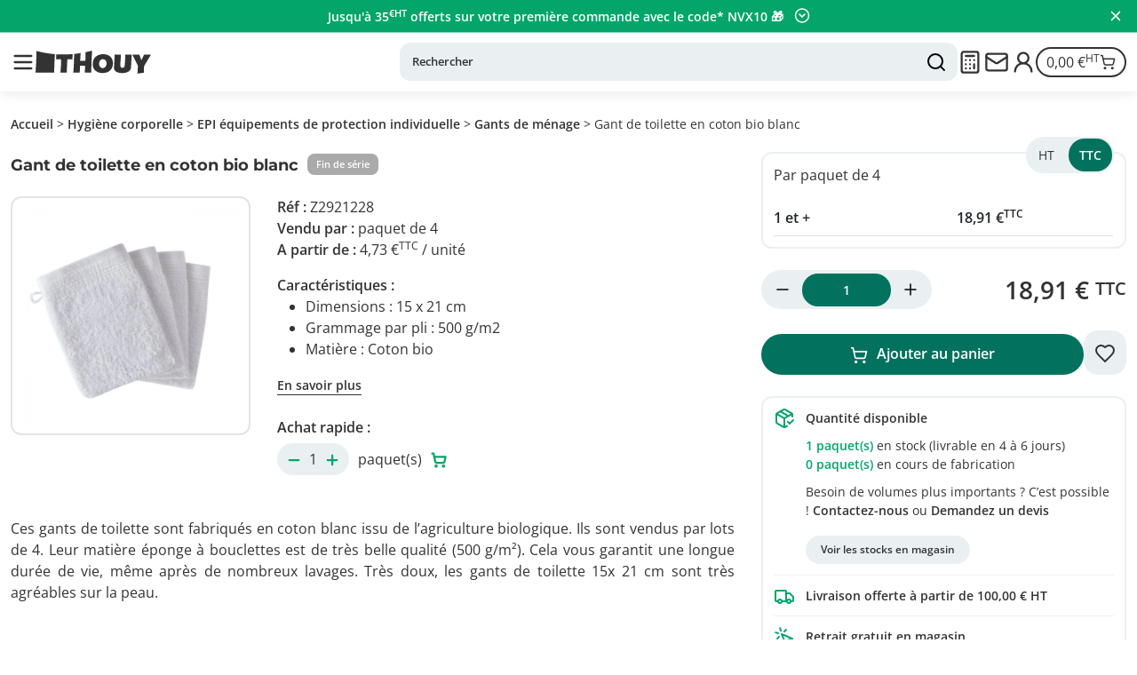

--- FILE ---
content_type: text/html; charset=UTF-8
request_url: https://www.thouy.net/fr/produit/gant-toilette-coton-bio-blanc
body_size: 33393
content:
<!DOCTYPE html>
<html lang="fr">
<head>
    <meta charset="UTF-8">
    <meta name="viewport" content="width=device-width, initial-scale=1.0, maximum-scale=1.0, user-scalable=no">
    <title>Gant de toilette en coton bio blanc - Thouy</title>

    
    <script src="https://hcaptcha.com/1/api.js?hl=fr" async defer></script>
    
                        <!-- Facebook Pixel Code -->

            <!-- End Facebook Pixel Code -->
                <script>
window.dataLayer = window.dataLayer || [];
function gtag() { dataLayer.push(arguments); }
gtag("consent", "default", {
 ad_storage: "denied",
 ad_user_data: "denied",
 ad_personalization: "denied",
 analytics_storage: "denied",
 functionality_storage: "denied",
 personalization_storage: "denied",
 security_storage: "granted",
 wait_for_update: 200,
});
gtag("set", "ads_data_redaction", true);
gtag("set", "url_passthrough", false);
</script>
<!-- Google Tag Manager -->
<script>(function(w,d,s,l,i){w[l]=w[l]||[];w[l].push({'gtm.start':
new Date().getTime(),event:'gtm.js'});var f=d.getElementsByTagName(s)[0],
j=d.createElement(s),dl=l!='dataLayer'?'&l='+l:'';j.async=true;j.src=
'https://www.googletagmanager.com/gtm.js?id='+i+dl;f.parentNode.insertBefore(j,f);
})(window,document,'script','dataLayer','GTM-53KT3Z3');</script>
<!-- End Google Tag Manager -->
<script>
  window.dataLayer.push({"currency":"EUR","value":18.912,"items":[{"item_id":"Z2921228","item_name":"Gant de toilette en coton bio blanc","item_category":"Gants de m\u00e9nage","price":"18.91","currency":"EUR"}],"event":"view_item"});
</script>

        <!-- Matomo Tag Manager -->
<script>
   var _mtm = window._mtm = window._mtm || [];
window._mtm.push({"event":"product_view","ecommerce":{"product":{"item_id":"Z2921228","item_name":"Gant de toilette en coton bio blanc","item_category":"Gants de m\u00e9nage","price":18.912}}});
   _mtm.push({'mtm.startTime': (new Date().getTime()), 'event': 'mtm.Start'});
   var d=document, g=d.createElement('script'), s=d.getElementsByTagName('script')[0];
   g.async=true; g.src='https://matomo.easypro.fr/matomo/js/container_gCEZR5rY.js'; s.parentNode.insertBefore(g,s);
</script>
<!-- End Matomo Tag Manager -->
        <script type="text/javascript">
                (function() {
                    window.sib = {
                        equeue: [],
                        client_key: "cvuzrywot9d8nl84xnqo0uri"
                    };
                    window.sib.email_id = '';
                    window.sendinblue = {};
                    for (var j = ['track', 'identify', 'trackLink', 'page'], i = 0; i < j.length; i++) {
                    (function(k) {
                        window.sendinblue[k] = function() {
                            var arg = Array.prototype.slice.call(arguments);
                            (window.sib[k] || function() {
                                    var t = {};
                                    t[k] = arg;
                                    window.sib.equeue.push(t);
                                })(arg[0], arg[1], arg[2], arg[3]);
                            };
                        })(j[i]);
                    }
                    var n = document.createElement("script"),
                        i = document.getElementsByTagName("script")[0];
                    n.type = "text/javascript", n.id = "sendinblue-js", n.async = !0, n.src = "https://sibautomation.com/sa.js?key=" + window.sib.client_key, i.parentNode.insertBefore(n, i), window.sendinblue.page();
                })();
                </script>
    
            <script id="cookieyes" type="text/javascript" src="https://cdn-cookieyes.com/client_data/8fc9a8d466aa4b2145cddb50/script.js"></script>
    
    
    <link rel="preload" href="https://www.thouy.net/css/front.app.css?id=8d3b0dabd71100433bc53953e7f618fd" as="style">
    <link rel="stylesheet" href="https://www.thouy.net/css/front.app.css?id=8d3b0dabd71100433bc53953e7f618fd" />

            <link rel="preload" href="https://www.thouy.net/css/front.products.detail.css?id=2678a08ed14a2f662121a2c3c73ee4ce" as="style">
        <link href="https://www.thouy.net/css/front.products.detail.css?id=2678a08ed14a2f662121a2c3c73ee4ce" rel="stylesheet" type="text/css">
    
    <meta http-equiv="X-UA-Compatible" content="ie=edge">
    <meta name="csrf-token" content="ZzJpKnLEPVUgbZrvj7eTMTEq6vKDQe3YUiGqc4Pv">
    <meta name="title" content="Gant de toilette en coton bio blanc - Thouy" />
    <meta name="description" content=" Lot de 4 gants de toilette blancs en coton bio. Matière éponge 500 g/m2 douce, agréable pour la peau et issue de l&#039;agriculture biologique. Label OEKO-TEX. " />
    <meta name="keywords" content="" />

                                <link rel="alternate" href="https://www.thouy.net/fr/produit/gant-toilette-coton-bio-blanc" hreflang="fr">
                                                <link rel="alternate" href="https://www.thouy.es/es/producto/guantes-franela-blanca-de-algodon-organico" hreflang="es">
            
    <link rel="icon" href="https://www.thouy.net/images/star.svg" type="image/svg+xml">
    <link rel="apple-touch-icon" href="https://www.thouy.net/images/apple-touch-icon.png">

            <link rel="canonical" href="https://www.thouy.net/fr/produit/gant-toilette-coton-bio-blanc" />
                <meta name="robots" content="index,follow" />
    
    <script type="application/ld+json">
        {
            "@context": "https://schema.org",
            "@type": "Organization",
            "url": "https://www.thouy.net",
            "logo": "https://www.thouy.net/images/logo-icon.png"
        }
    </script>

    <!-- Open Graph / Facebook -->
    <meta property="og:type" content="website" />
    <meta property="og:url" content="https://www.thouy.net" />
    <meta property="og:title" content="Gant de toilette en coton bio blanc - Thouy" />
    <meta property="og:description" content=" Lot de 4 gants de toilette blancs en coton bio. Matière éponge 500 g/m2 douce, agréable pour la peau et issue de l&#039;agriculture biologique. Label OEKO-TEX. " />
    <meta property="og:image" content="https://www.thouy.net/images/metatags.png" />

    <!-- Twitter -->
    <meta property="twitter:card" content="summary_large_image" />
    <meta property="twitter:url" content="https://www.thouy.net" />
    <meta property="twitter:title" content="Gant de toilette en coton bio blanc - Thouy" />
    <meta property="twitter:description" content=" Lot de 4 gants de toilette blancs en coton bio. Matière éponge 500 g/m2 douce, agréable pour la peau et issue de l&#039;agriculture biologique. Label OEKO-TEX. " />
    <meta property="twitter:image" content="https://www.thouy.net/images/metatags.png" />

    <!-- Web Application Manifest -->
<link rel="manifest" href="https://www.thouy.net/manifest.json">
<!-- Chrome for Android theme color -->
<meta name="theme-color" content="#000000">

<!-- Add to homescreen for Chrome on Android -->
<meta name="mobile-web-app-capable" content="yes">
<meta name="application-name" content="After">
<link rel="icon" sizes="512x512" href="/images/icons/icon-512x512.png">

<!-- Add to homescreen for Safari on iOS -->
<meta name="apple-mobile-web-app-capable" content="yes">
<meta name="apple-mobile-web-app-status-bar-style" content="black">
<meta name="apple-mobile-web-app-title" content="After">
<link rel="apple-touch-icon" href="/images/icons/icon-512x512.png">


<link href="/images/icons/splash-640x1136.png" media="(width: 320px) and (height: 568px) and (-webkit-device-pixel-ratio: 2)" rel="apple-touch-startup-image" />
<link href="/images/icons/splash-750x1334.png" media="(width: 375px) and (height: 667px) and (-webkit-device-pixel-ratio: 2)" rel="apple-touch-startup-image" />
<link href="/images/icons/splash-1242x2208.png" media="(width: 621px) and (height: 1104px) and (-webkit-device-pixel-ratio: 3)" rel="apple-touch-startup-image" />
<link href="/images/icons/splash-1125x2436.png" media="(width: 375px) and (height: 812px) and (-webkit-device-pixel-ratio: 3)" rel="apple-touch-startup-image" />
<link href="/images/icons/splash-828x1792.png" media="(width: 414px) and (height: 896px) and (-webkit-device-pixel-ratio: 2)" rel="apple-touch-startup-image" />
<link href="/images/icons/splash-1242x2688.png" media="(width: 414px) and (height: 896px) and (-webkit-device-pixel-ratio: 3)" rel="apple-touch-startup-image" />
<link href="/images/icons/splash-1536x2048.png" media="(width: 768px) and (height: 1024px) and (-webkit-device-pixel-ratio: 2)" rel="apple-touch-startup-image" />
<link href="/images/icons/splash-1668x2224.png" media="(width: 834px) and (height: 1112px) and (-webkit-device-pixel-ratio: 2)" rel="apple-touch-startup-image" />
<link href="/images/icons/splash-1668x2388.png" media="(width: 834px) and (height: 1194px) and (-webkit-device-pixel-ratio: 2)" rel="apple-touch-startup-image" />
<link href="/images/icons/splash-2048x2732.png" media="(width: 1024px) and (height: 1366px) and (-webkit-device-pixel-ratio: 2)" rel="apple-touch-startup-image" />

<!-- Tile for Win8 -->
<meta name="msapplication-TileColor" content="#ffffff">
<meta name="msapplication-TileImage" content="/images/icons/icon-512x512.png">

</head>

<body class=" notouch  ">
            <!-- Google Tag Manager (noscript) -->
<noscript><iframe src="https://www.googletagmanager.com/ns.html?id=GTM-53KT3Z3" height="0" width="0" style="display:none;visibility:hidden"></iframe></noscript>
<!-- End Google Tag Manager (noscript) -->

        <div id="nav-container-top"></div>
    <header>
                        <div class="header-top" id="topbar" style="--bgcolor:#03a56a; --color:#ffffff;">
                <a href="https://www.thouy.net/inserts/close-topbar" class="close" aria-label="Fermer le panneau">
                    <i data-lucide="x"></i>
                </a>
                                    <div class="topcontent  active " style="--bgcolor:#03a56a; --color:#ffffff;">
                        <p><strong>Jusqu'&agrave; 35<sup>&euro;HT</sup> offerts sur votre premi&egrave;re commande avec le code* NVX10 🎁</strong></p>
                                                    <a href="javascript:;" class="open-caption">
                                <i data-lucide="chevron-down-circle"></i>
                            </a>
                                            </div>
                                    <div class="topcontent " style="--bgcolor:#eea034; --color:#ffffff;">
                        <p><strong>Livraison offerte d&egrave;s 100<sup>&euro;HT</sup> d'achat !* 🚛</strong></p>
                                                    <a href="javascript:;" class="open-caption">
                                <i data-lucide="chevron-down-circle"></i>
                            </a>
                                            </div>
                                                    <div class="header-top-caption">
                        <ul>
                                                            <li style="--bgcolor:#ffffff">
                                                                                                            <p class="main" style="--color:#292929">Jusqu&#039;à 35€HT offerts sur votre première commande avec le code* NVX10 🎁</p>
                                                                            <p>10<sup>&euro;HT</sup> offerts d&egrave;s 100<sup>&euro;HT</sup> d'achat<br>15<sup>&euro;HT</sup> offerts d&egrave;s 200<sup>&euro;HT</sup> d'achat<br><span style="font-size: medium;">35</span><sup>&euro;HT</sup> offerts d&egrave;s 500<sup>&euro;HT</sup> d'achat</p>
<p>*Offre r&eacute;serv&eacute;e aux nouveaux clients. Valable une seule fois par compte client et seulement sur notre site thouy.net. Hors frais de livraison. Non cumulable avec d'autres promotions en cours.</p>
                                                                                                        </li>
                                                            <li style="--bgcolor:#ffffff">
                                                                                                            <p class="main" style="--color:#292929">Livraison offerte dès 100€HT</p>
                                                                            <p>Livraison gratuite d&egrave;s 100<sup>&euro;HT</sup> d'achat (120<sup>&euro;TTC</sup>) sur Thouy.net. R&eacute;duction appliqu&eacute;e directement dans votre panier.</p>
                                                                                                        </li>
                                                    </ul>
                    </div>
                            </div>
                <div class="header-bottom ">
        <div class="container-fluid">
            <div class="row">
                <div class="col-12 align">
                    <a href="javascript:;" class="btn-menu" aria-label="Ouvrir le menu">
                        <i data-lucide="menu"></i>
                    </a>
                    <a href="https://www.thouy.net/fr" class="logo">
                                                    <img src="https://www.thouy.net/images/logo-thouy-black.svg" alt="Logo Thouy" class="img-fluid" width="300" height="60">
                                                            
                                <span class="baseline">Produits de nettoyage &amp;<br>Emballages alimentaires professionnels<br>Packaging personnalisés</span>
                                                                        </a>
                                            <div class="wrapper-search">
                            <form id="frm-search" class="searchHome" action="https://www.thouy.net/fr/recherche" data-urlsearch="https://www.thouy.net/fr/api/products/get">
    <div class="form-group">
        <input class="form-control" type="search" id="search-input" name="search" autocomplete="off" placeholder="Rechercher" aria-label="Rechercher">
        <button type="submit">
            <i data-lucide="search"></i>
            <span class="label-name">
                Rechercher des produits
            </span>
        </button>
    </div>
    <div id="autocomplete">
        <ul class="scroll" id="scrollable">
            <li class="sample">
                <a href="">
                    <img data-lazy="https://www.thouy.net/storage/empty/empty_60x60_5790b6.png" src="https://www.thouy.net/storage/empty/empty_60x60_ffffff.png" alt="" class="img-fluid"><!--
                    --><span>
                        <strong>Aucun résultat trouvé pour cette recherche...</strong>
                        <span class="reference"></span>
                    </span>
                </a>
            </li>
        </ul>
    </div>
</form>
                            <span class="span-search">
                                Lessive liquide, nappe en rouleau, savon mains, dégraissant cuisine...
                            </span>
                        </div>
                                        <div>
                        <a href="javascript:;" class="btn-search">
                            <i data-lucide="search"></i>
                        </a>
                        <a href="javascript:;" class="btn-devis fancybox-devis" aria-label="Devis" data-bs-toggle="modal" data-bs-target="#popindevis">
                            <span class="span-label">
                                Devis
                            </span>
                            <i data-lucide="calculator"></i>
                        </a>
                        <a href="https://www.thouy.net/fr/contact" class="btn-contact" aria-label="Nous contacter">
                            <span class="span-label">
                                Contact
                            </span>
                            <i data-lucide="mail"></i>
                        </a>
                                                    <a href="https://www.thouy.net/fr/connexion" id="btn-account" class="btn-account" aria-label="Se connecter à mon compte" data-connected="1">
                                <span class="span-label">
                                    Compte
                                </span>
                                <i data-lucide="user-2"></i>
                            </a>
                                                <a href="https://www.thouy.net/fr/panier" id="btn-cart-menu" class="btn-checkout " aria-label="Se rendre sur le panier" data-refresh="https://www.thouy.net/fr/ajax/cart/refresh-preview">
                            
                            <span class="span-label">
                                Panier
                            </span>
                            <span class="cart-total" id="cart-total-header" data-display="ht">
                                0,00 €<sup>HT</sup>
                            </span>
                            <i data-lucide="shopping-cart"></i>
                                                                                        <div class="tooltip">
                                    Plus que <span class="franco-amount">100,00 €</span> pour bénéficier des frais de port offerts
                                </div>
                                                    </a>
                    </div>
                </div>
                            </div>
        </div>
        <a href="javascript:;" class="open-aside">
            <i data-lucide="menu"></i>
            <span>
                Nos produits
            </span>
        </a>
    </div>
</header>
<div class="bg"></div>
<div id="popindevis" class="modal fade" tabindex="-1" role="dialog">
    <div class="modal-dialog modal-lg modal-pad modal-no-border modal-dialog-centered" role="document">
        <div class="modal-content">
            <div class="modal-body">
                <p class="h3">
                    Comment obtenir un devis ?
                </p>
                <p>
                    Chez Thouy, vous avez 3 solutions pour demander facilement un devis en ligne.
                </p>
                <p class="h4">
                    Simplicité
                </p>
                <div class="align-popin">
                    <ol>
                        <li>
                            Ajoutez vos produits dans votre panier.
                        </li>
                        <li>
                            Rendez-vous dans votre panier et cliquez sur «Transformer ce panier en devis».
                        </li>
                        <li>
                            Suivez les instructions pour valider votre demande.
                        </li>
                    </ol>
                    <img src="https://www.thouy.net/images/icons/computer.svg" alt="simplicité" class="img-fluid img-devis">
                </div>
                <p class="h4">
                    Rapidité
                </p>
                <div class="align-popin">
                    <p>
                        Demandez un devis à partir des références produits. Ajoutez rapidement toutes vos références favorites en les saisissant directement. Rendez-vous sur la page «Commander par référence».
                    </p>
                    <a href="https://www.thouy.net/fr/commande-par-reference" class="btn">
                        Commander par référence
                    </a>
                </div>
                <p class="h4">
                    Notre équipe vous accompagne
                </p>
                <div class="align-popin">
                    <p>
                        Vous avez besoin d’un accompagnement personnalisé ? Notre équipe est à votre disposition pour établir votre devis. Contactez-nous directement à l’adresse contact@thouy.net ou par notre formulaire de contact en ligne.
                    </p>
                    <a href="https://www.thouy.net/fr/contact" class="btn">
                        Formulaire de contact
                    </a>
                    <button type="button" class="btn-close" data-bs-dismiss="modal" aria-label="Close"></button>
                </div>
            </div>
        </div>
    </div>
</div>
        <div>
        <aside class="aside">
            <a href="javascript:;" class="close-aside">
    <i data-lucide="arrow-left-from-line"></i>
</a>
<nav id="nav">
    
        <div class="bg-blue">
        <ul class="parent">
                                                <li  class="li-parent"  >
                        <a  href="#"  data-link="https://www.thouy.net/fr/catalogue/produits-dentretien" target="_self" class="sub  sub-mobile">
                                                                                                                                                    Produits d&#039;entretien
                        </a>
                        <a href="https://www.thouy.net/fr/catalogue/produits-dentretien" target="_self" class="sub  sub-desktop">
                                                                                                                                                    Produits d&#039;entretien
                        </a>
                                                                                <div class="wrap  wrap-width ">
                                <div class="wrap-ul wrap-ul-desktop">
                                    
                                                                            <a  href="#"  data-link="https://www.thouy.net/fr/catalogue/produits-dentretien/entretien-cuisine" target="_self" class="sub-mobile" >
                                                                                                                                                                                                <picture><source data-srcset="https://www.thouy.net/storage/vignettes-thematiques/2957/webp/32x32_mc_bouton-thematique-degraissants-cuisine.webp" width="32" height="32" type="image/webp"><img data-lazy="https://www.thouy.net/storage/vignettes-thematiques/2957/thumbs/32x32_mc_bouton-thematique-degraissants-cuisine.jpg" width="32" height="32" src="data:image/svg+xml,%3Csvg xmlns='http://www.w3.org/2000/svg' width='32' height='32' style='background:white'%3E%3C/svg%3E" class="img-fluid lazy" alt="Entretien cuisine" /></picture>
                                                                                                                                        Entretien cuisine
                                        </a>
                                        <a href="https://www.thouy.net/fr/catalogue/produits-dentretien/entretien-cuisine" data-link="https://www.thouy.net/fr/catalogue/produits-dentretien/entretien-cuisine" target="_self" class="sub-desktop " >
                                                                                                                                                                                                <picture><source data-srcset="https://www.thouy.net/storage/vignettes-thematiques/2957/webp/32x32_mc_bouton-thematique-degraissants-cuisine.webp" width="32" height="32" type="image/webp"><img data-lazy="https://www.thouy.net/storage/vignettes-thematiques/2957/thumbs/32x32_mc_bouton-thematique-degraissants-cuisine.jpg" width="32" height="32" src="data:image/svg+xml,%3Csvg xmlns='http://www.w3.org/2000/svg' width='32' height='32' style='background:white'%3E%3C/svg%3E" class="img-fluid lazy" alt="Entretien cuisine" /></picture>
                                                                                                                                        Entretien cuisine
                                        </a>
                                                                                                                                    <a href="https://www.thouy.net/fr/catalogue/produits-dentretien/entretien-cuisine/degraissants-desinfectants" target="_self" class="level3 " >Dégraissants désinfectants</a>
                                                                                            <a href="https://www.thouy.net/fr/catalogue/produits-dentretien/entretien-cuisine/degraissants-graisses-cuites-carbonisees" target="_self" class="level3 " >Dégraissants graisses cuites &amp; carbonisées</a>
                                                                                            <a href="https://www.thouy.net/fr/catalogue/produits-dentretien/entretien-cuisine/desinfectants-multi-usages" target="_self" class="level3 " >Désinfectants multi-usages et lingettes</a>
                                                                                            <a href="https://www.thouy.net/fr/catalogue/produits-dentretien/entretien-cuisine/nettoyants-inox" target="_self" class="level3 " >Nettoyants inox</a>
                                                                                            <a href="https://www.thouy.net/fr/catalogue/produits-dentretien/entretien-cuisine/centrales-de-desinfection" target="_self" class="level3  level3last " >Centrales de désinfection</a>
                                                                                                                                                                <a  href="#"  data-link="https://www.thouy.net/fr/catalogue/produits-dentretien/lavage-vaisselle" target="_self" class="sub-mobile" >
                                                                                                                                                                                                <picture><source data-srcset="https://www.thouy.net/storage/vignettes-thematiques/2979/webp/32x32_mc_bouton-thematique-lavage-manuel-cuisine.webp" width="32" height="32" type="image/webp"><img data-lazy="https://www.thouy.net/storage/vignettes-thematiques/2979/thumbs/32x32_mc_bouton-thematique-lavage-manuel-cuisine.jpg" width="32" height="32" src="data:image/svg+xml,%3Csvg xmlns='http://www.w3.org/2000/svg' width='32' height='32' style='background:white'%3E%3C/svg%3E" class="img-fluid lazy" alt="Lavage vaisselle" /></picture>
                                                                                                                                        Lavage vaisselle
                                        </a>
                                        <a href="https://www.thouy.net/fr/catalogue/produits-dentretien/lavage-vaisselle" data-link="https://www.thouy.net/fr/catalogue/produits-dentretien/lavage-vaisselle" target="_self" class="sub-desktop " >
                                                                                                                                                                                                <picture><source data-srcset="https://www.thouy.net/storage/vignettes-thematiques/2979/webp/32x32_mc_bouton-thematique-lavage-manuel-cuisine.webp" width="32" height="32" type="image/webp"><img data-lazy="https://www.thouy.net/storage/vignettes-thematiques/2979/thumbs/32x32_mc_bouton-thematique-lavage-manuel-cuisine.jpg" width="32" height="32" src="data:image/svg+xml,%3Csvg xmlns='http://www.w3.org/2000/svg' width='32' height='32' style='background:white'%3E%3C/svg%3E" class="img-fluid lazy" alt="Lavage vaisselle" /></picture>
                                                                                                                                        Lavage vaisselle
                                        </a>
                                                                                                                                    <a href="https://www.thouy.net/fr/catalogue/produits-dentretien/lavage-vaisselle/produits-pour-plonge-manuelle" target="_self" class="level3 " >Produits pour plonge manuelle</a>
                                                                                            <a href="https://www.thouy.net/fr/catalogue/produits-dentretien/lavage-vaisselle/produits-vaisselle-machine" target="_self" class="level3 " >Produits vaisselle machine</a>
                                                                                            <a href="https://www.thouy.net/fr/catalogue/produits-dentretien/lavage-vaisselle/detartrants-machines-1" target="_self" class="level3  level3last " >Détartrants machines</a>
                                                                                                                                                                <a  href="https://www.thouy.net/fr/catalogue/produits-dentretien/rincage-fruits-legumes"  data-link="https://www.thouy.net/fr/catalogue/produits-dentretien/rincage-fruits-legumes" target="_self" class="sub-mobile" >
                                                                                                                                                                                                <picture><source data-srcset="https://www.thouy.net/storage/thouy-encarts/20367/webp/32x32_mc_bouton-thematique-rincage-fruits-legumes.webp" width="32" height="32" type="image/webp"><img data-lazy="https://www.thouy.net/storage/thouy-encarts/20367/thumbs/32x32_mc_bouton-thematique-rincage-fruits-legumes.jpg" width="32" height="32" src="data:image/svg+xml,%3Csvg xmlns='http://www.w3.org/2000/svg' width='32' height='32' style='background:white'%3E%3C/svg%3E" class="img-fluid lazy" alt="Rinçage fruits & légumes" /></picture>
                                                                                                                                        Rinçage fruits &amp; légumes
                                        </a>
                                        <a href="https://www.thouy.net/fr/catalogue/produits-dentretien/rincage-fruits-legumes" data-link="https://www.thouy.net/fr/catalogue/produits-dentretien/rincage-fruits-legumes" target="_self" class="sub-desktop  alone " >
                                                                                                                                                                                                <picture><source data-srcset="https://www.thouy.net/storage/thouy-encarts/20367/webp/32x32_mc_bouton-thematique-rincage-fruits-legumes.webp" width="32" height="32" type="image/webp"><img data-lazy="https://www.thouy.net/storage/thouy-encarts/20367/thumbs/32x32_mc_bouton-thematique-rincage-fruits-legumes.jpg" width="32" height="32" src="data:image/svg+xml,%3Csvg xmlns='http://www.w3.org/2000/svg' width='32' height='32' style='background:white'%3E%3C/svg%3E" class="img-fluid lazy" alt="Rinçage fruits & légumes" /></picture>
                                                                                                                                        Rinçage fruits &amp; légumes
                                        </a>
                                                                                                                    <a  href="https://www.thouy.net/fr/catalogue/produits-dentretien/nos-produits-cuisine-ecologiques"  data-link="https://www.thouy.net/fr/catalogue/produits-dentretien/nos-produits-cuisine-ecologiques" target="_self" class="sub-mobile"  style="color:#03a56a">
                                                                                                                                                                                                <picture><source data-srcset="https://www.thouy.net/storage/vignettes-thematiques/10292/webp/32x32_mc_bouton-thematique-produits-ecologiques.webp" width="32" height="32" type="image/webp"><img data-lazy="https://www.thouy.net/storage/vignettes-thematiques/10292/thumbs/32x32_mc_bouton-thematique-produits-ecologiques.jpg" width="32" height="32" src="data:image/svg+xml,%3Csvg xmlns='http://www.w3.org/2000/svg' width='32' height='32' style='background:white'%3E%3C/svg%3E" class="img-fluid lazy" alt="Nos produits cuisine écologiques" /></picture>
                                                                                                                                        Nos produits cuisine écologiques
                                        </a>
                                        <a href="https://www.thouy.net/fr/catalogue/produits-dentretien/nos-produits-cuisine-ecologiques" data-link="https://www.thouy.net/fr/catalogue/produits-dentretien/nos-produits-cuisine-ecologiques" target="_self" class="sub-desktop  alone "  style="color:#03a56a">
                                                                                                                                                                                                <picture><source data-srcset="https://www.thouy.net/storage/vignettes-thematiques/10292/webp/32x32_mc_bouton-thematique-produits-ecologiques.webp" width="32" height="32" type="image/webp"><img data-lazy="https://www.thouy.net/storage/vignettes-thematiques/10292/thumbs/32x32_mc_bouton-thematique-produits-ecologiques.jpg" width="32" height="32" src="data:image/svg+xml,%3Csvg xmlns='http://www.w3.org/2000/svg' width='32' height='32' style='background:white'%3E%3C/svg%3E" class="img-fluid lazy" alt="Nos produits cuisine écologiques" /></picture>
                                                                                                                                        Nos produits cuisine écologiques
                                        </a>
                                                                                                                    <a  href="#"  data-link="https://www.thouy.net/fr/catalogue/produits-dentretien/entretien-sols-surfaces" target="_self" class="sub-mobile" >
                                                                                                                                                                                                <picture><source data-srcset="https://www.thouy.net/storage/vignettes-thematiques/2963/webp/32x32_mc_bouton-thematique-detergents-sols.webp" width="32" height="32" type="image/webp"><img data-lazy="https://www.thouy.net/storage/vignettes-thematiques/2963/thumbs/32x32_mc_bouton-thematique-detergents-sols.jpg" width="32" height="32" src="data:image/svg+xml,%3Csvg xmlns='http://www.w3.org/2000/svg' width='32' height='32' style='background:white'%3E%3C/svg%3E" class="img-fluid lazy" alt="Entretien sols & surfaces" /></picture>
                                                                                                                                        Entretien sols &amp; surfaces
                                        </a>
                                        <a href="https://www.thouy.net/fr/catalogue/produits-dentretien/entretien-sols-surfaces" data-link="https://www.thouy.net/fr/catalogue/produits-dentretien/entretien-sols-surfaces" target="_self" class="sub-desktop " >
                                                                                                                                                                                                <picture><source data-srcset="https://www.thouy.net/storage/vignettes-thematiques/2963/webp/32x32_mc_bouton-thematique-detergents-sols.webp" width="32" height="32" type="image/webp"><img data-lazy="https://www.thouy.net/storage/vignettes-thematiques/2963/thumbs/32x32_mc_bouton-thematique-detergents-sols.jpg" width="32" height="32" src="data:image/svg+xml,%3Csvg xmlns='http://www.w3.org/2000/svg' width='32' height='32' style='background:white'%3E%3C/svg%3E" class="img-fluid lazy" alt="Entretien sols & surfaces" /></picture>
                                                                                                                                        Entretien sols &amp; surfaces
                                        </a>
                                                                                                                                    <a href="https://www.thouy.net/fr/catalogue/produits-dentretien/entretien-sols-surfaces/nettoyants-parfumes-neutres" target="_self" class="level3 " >Nettoyants parfumés neutres</a>
                                                                                            <a href="https://www.thouy.net/fr/catalogue/produits-dentretien/entretien-sols-surfaces/nettoyants-desinfectants" target="_self" class="level3 " >Nettoyants désinfectants</a>
                                                                                            <a href="https://www.thouy.net/fr/catalogue/produits-dentretien/entretien-sols-surfaces/nettoyants-surpuissants" target="_self" class="level3 " >Nettoyants surpuissants</a>
                                                                                            <a href="https://www.thouy.net/fr/catalogue/produits-dentretien/entretien-sols-surfaces/decapants-protections-sols-poreux" target="_self" class="level3 " >Décapants &amp; protections sols poreux</a>
                                                                                            <a href="https://www.thouy.net/fr/catalogue/produits-dentretien/entretien-sols-surfaces/moquettes" target="_self" class="level3  level3last " >Moquettes</a>
                                                                                                                                                                <a  href="#"  data-link="https://www.thouy.net/fr/catalogue/produits-dentretien/entretien-surfaces-hautes" target="_self" class="sub-mobile" >
                                                                                                                                                                                                <picture><source data-srcset="https://www.thouy.net/storage/thouy-encarts/20371/webp/32x32_mc_bouton-thematique-surfaces-hautes.webp" width="32" height="32" type="image/webp"><img data-lazy="https://www.thouy.net/storage/thouy-encarts/20371/thumbs/32x32_mc_bouton-thematique-surfaces-hautes.jpg" width="32" height="32" src="data:image/svg+xml,%3Csvg xmlns='http://www.w3.org/2000/svg' width='32' height='32' style='background:white'%3E%3C/svg%3E" class="img-fluid lazy" alt="Entretien surfaces hautes" /></picture>
                                                                                                                                        Entretien surfaces hautes
                                        </a>
                                        <a href="https://www.thouy.net/fr/catalogue/produits-dentretien/entretien-surfaces-hautes" data-link="https://www.thouy.net/fr/catalogue/produits-dentretien/entretien-surfaces-hautes" target="_self" class="sub-desktop " >
                                                                                                                                                                                                <picture><source data-srcset="https://www.thouy.net/storage/thouy-encarts/20371/webp/32x32_mc_bouton-thematique-surfaces-hautes.webp" width="32" height="32" type="image/webp"><img data-lazy="https://www.thouy.net/storage/thouy-encarts/20371/thumbs/32x32_mc_bouton-thematique-surfaces-hautes.jpg" width="32" height="32" src="data:image/svg+xml,%3Csvg xmlns='http://www.w3.org/2000/svg' width='32' height='32' style='background:white'%3E%3C/svg%3E" class="img-fluid lazy" alt="Entretien surfaces hautes" /></picture>
                                                                                                                                        Entretien surfaces hautes
                                        </a>
                                                                                                                                    <a href="https://www.thouy.net/fr/catalogue/produits-dentretien/entretien-surfaces-hautes/nettoyant-desinfectant-pae" target="_self" class="level3 " >Nettoyant désinfectant PAE</a>
                                                                                            <a href="https://www.thouy.net/fr/catalogue/produits-dentretien/entretien-surfaces-hautes/mobilier-bois" target="_self" class="level3 " >Mobilier bois</a>
                                                                                            <a href="https://www.thouy.net/fr/catalogue/produits-dentretien/entretien-surfaces-hautes/detachants-multisurfaces" target="_self" class="level3  level3last " >Détachants multisurfaces</a>
                                                                                                                                                                <a  href="https://www.thouy.net/fr/catalogue/produits-dentretien/nettoyants-vitres"  data-link="https://www.thouy.net/fr/catalogue/produits-dentretien/nettoyants-vitres" target="_self" class="sub-mobile" >
                                                                                                                                                                                                <picture><source data-srcset="https://www.thouy.net/storage/vignettes-thematiques/2990/webp/32x32_mc_bouton-thematique-nettoyant-vitres.webp" width="32" height="32" type="image/webp"><img data-lazy="https://www.thouy.net/storage/vignettes-thematiques/2990/thumbs/32x32_mc_bouton-thematique-nettoyant-vitres.jpg" width="32" height="32" src="data:image/svg+xml,%3Csvg xmlns='http://www.w3.org/2000/svg' width='32' height='32' style='background:white'%3E%3C/svg%3E" class="img-fluid lazy" alt="Nettoyants vitres" /></picture>
                                                                                                                                        Nettoyants vitres
                                        </a>
                                        <a href="https://www.thouy.net/fr/catalogue/produits-dentretien/nettoyants-vitres" data-link="https://www.thouy.net/fr/catalogue/produits-dentretien/nettoyants-vitres" target="_self" class="sub-desktop  alone " >
                                                                                                                                                                                                <picture><source data-srcset="https://www.thouy.net/storage/vignettes-thematiques/2990/webp/32x32_mc_bouton-thematique-nettoyant-vitres.webp" width="32" height="32" type="image/webp"><img data-lazy="https://www.thouy.net/storage/vignettes-thematiques/2990/thumbs/32x32_mc_bouton-thematique-nettoyant-vitres.jpg" width="32" height="32" src="data:image/svg+xml,%3Csvg xmlns='http://www.w3.org/2000/svg' width='32' height='32' style='background:white'%3E%3C/svg%3E" class="img-fluid lazy" alt="Nettoyants vitres" /></picture>
                                                                                                                                        Nettoyants vitres
                                        </a>
                                                                                                                    <a  href="https://www.thouy.net/fr/catalogue/produits-dentretien/nos-produits-sols-surfaces-ecologiques"  data-link="https://www.thouy.net/fr/catalogue/produits-dentretien/nos-produits-sols-surfaces-ecologiques" target="_self" class="sub-mobile"  style="color:#03a56a">
                                                                                                                                                                                                <picture><source data-srcset="https://www.thouy.net/storage/vignettes-thematiques/10292/webp/32x32_mc_bouton-thematique-produits-ecologiques.webp" width="32" height="32" type="image/webp"><img data-lazy="https://www.thouy.net/storage/vignettes-thematiques/10292/thumbs/32x32_mc_bouton-thematique-produits-ecologiques.jpg" width="32" height="32" src="data:image/svg+xml,%3Csvg xmlns='http://www.w3.org/2000/svg' width='32' height='32' style='background:white'%3E%3C/svg%3E" class="img-fluid lazy" alt="Nos produits sols & surfaces écologiques" /></picture>
                                                                                                                                        Nos produits sols &amp; surfaces écologiques
                                        </a>
                                        <a href="https://www.thouy.net/fr/catalogue/produits-dentretien/nos-produits-sols-surfaces-ecologiques" data-link="https://www.thouy.net/fr/catalogue/produits-dentretien/nos-produits-sols-surfaces-ecologiques" target="_self" class="sub-desktop  alone "  style="color:#03a56a">
                                                                                                                                                                                                <picture><source data-srcset="https://www.thouy.net/storage/vignettes-thematiques/10292/webp/32x32_mc_bouton-thematique-produits-ecologiques.webp" width="32" height="32" type="image/webp"><img data-lazy="https://www.thouy.net/storage/vignettes-thematiques/10292/thumbs/32x32_mc_bouton-thematique-produits-ecologiques.jpg" width="32" height="32" src="data:image/svg+xml,%3Csvg xmlns='http://www.w3.org/2000/svg' width='32' height='32' style='background:white'%3E%3C/svg%3E" class="img-fluid lazy" alt="Nos produits sols & surfaces écologiques" /></picture>
                                                                                                                                        Nos produits sols &amp; surfaces écologiques
                                        </a>
                                                                                                                    <a  href="#"  data-link="https://www.thouy.net/fr/catalogue/produits-dentretien/entretien-sanitaires" target="_self" class="sub-mobile" >
                                                                                                                                                                                                <picture><source data-srcset="https://www.thouy.net/storage/vignettes-thematiques/2970/webp/32x32_mc_bouton-thematique-gels-wc.webp" width="32" height="32" type="image/webp"><img data-lazy="https://www.thouy.net/storage/vignettes-thematiques/2970/thumbs/32x32_mc_bouton-thematique-gels-wc.jpg" width="32" height="32" src="data:image/svg+xml,%3Csvg xmlns='http://www.w3.org/2000/svg' width='32' height='32' style='background:white'%3E%3C/svg%3E" class="img-fluid lazy" alt="Entretien sanitaires" /></picture>
                                                                                                                                        Entretien sanitaires
                                        </a>
                                        <a href="https://www.thouy.net/fr/catalogue/produits-dentretien/entretien-sanitaires" data-link="https://www.thouy.net/fr/catalogue/produits-dentretien/entretien-sanitaires" target="_self" class="sub-desktop " >
                                                                                                                                                                                                <picture><source data-srcset="https://www.thouy.net/storage/vignettes-thematiques/2970/webp/32x32_mc_bouton-thematique-gels-wc.webp" width="32" height="32" type="image/webp"><img data-lazy="https://www.thouy.net/storage/vignettes-thematiques/2970/thumbs/32x32_mc_bouton-thematique-gels-wc.jpg" width="32" height="32" src="data:image/svg+xml,%3Csvg xmlns='http://www.w3.org/2000/svg' width='32' height='32' style='background:white'%3E%3C/svg%3E" class="img-fluid lazy" alt="Entretien sanitaires" /></picture>
                                                                                                                                        Entretien sanitaires
                                        </a>
                                                                                                                                    <a href="https://www.thouy.net/fr/catalogue/produits-dentretien/entretien-sanitaires/detergents-detartrants-sanitaires" target="_self" class="level3 " >Détergents détartrants sanitaires</a>
                                                                                            <a href="https://www.thouy.net/fr/catalogue/produits-dentretien/entretien-sanitaires/produits-a-recurer-renovants" target="_self" class="level3 " >Produits à récurer &amp; rénovants</a>
                                                                                            <a href="https://www.thouy.net/fr/catalogue/produits-dentretien/entretien-sanitaires/gels-wc" target="_self" class="level3 " >Gels WC</a>
                                                                                            <a href="https://www.thouy.net/fr/catalogue/produits-dentretien/entretien-sanitaires/accessoires-wc" target="_self" class="level3  level3last " >Accessoires WC</a>
                                                                                                                                                                <a  href="https://www.thouy.net/fr/catalogue/produits-dentretien/nos-produits-sanitaires-ecologiques"  data-link="https://www.thouy.net/fr/catalogue/produits-dentretien/nos-produits-sanitaires-ecologiques" target="_self" class="sub-mobile"  style="color:#03a56a">
                                                                                                                                                                                                <picture><source data-srcset="https://www.thouy.net/storage/vignettes-thematiques/10292/webp/32x32_mc_bouton-thematique-produits-ecologiques.webp" width="32" height="32" type="image/webp"><img data-lazy="https://www.thouy.net/storage/vignettes-thematiques/10292/thumbs/32x32_mc_bouton-thematique-produits-ecologiques.jpg" width="32" height="32" src="data:image/svg+xml,%3Csvg xmlns='http://www.w3.org/2000/svg' width='32' height='32' style='background:white'%3E%3C/svg%3E" class="img-fluid lazy" alt="Nos produits sanitaires écologiques" /></picture>
                                                                                                                                        Nos produits sanitaires écologiques
                                        </a>
                                        <a href="https://www.thouy.net/fr/catalogue/produits-dentretien/nos-produits-sanitaires-ecologiques" data-link="https://www.thouy.net/fr/catalogue/produits-dentretien/nos-produits-sanitaires-ecologiques" target="_self" class="sub-desktop  alone "  style="color:#03a56a">
                                                                                                                                                                                                <picture><source data-srcset="https://www.thouy.net/storage/vignettes-thematiques/10292/webp/32x32_mc_bouton-thematique-produits-ecologiques.webp" width="32" height="32" type="image/webp"><img data-lazy="https://www.thouy.net/storage/vignettes-thematiques/10292/thumbs/32x32_mc_bouton-thematique-produits-ecologiques.jpg" width="32" height="32" src="data:image/svg+xml,%3Csvg xmlns='http://www.w3.org/2000/svg' width='32' height='32' style='background:white'%3E%3C/svg%3E" class="img-fluid lazy" alt="Nos produits sanitaires écologiques" /></picture>
                                                                                                                                        Nos produits sanitaires écologiques
                                        </a>
                                                                                                                    <a  href="#"  data-link="https://www.thouy.net/fr/catalogue/produits-dentretien/desodorisant" target="_self" class="sub-mobile" >
                                                                                                                                                                                                <picture><source data-srcset="https://www.thouy.net/storage/vignettes-thematiques/2959/webp/32x32_mc_bouton-thematique-desodorisant.webp" width="32" height="32" type="image/webp"><img data-lazy="https://www.thouy.net/storage/vignettes-thematiques/2959/thumbs/32x32_mc_bouton-thematique-desodorisant.jpg" width="32" height="32" src="data:image/svg+xml,%3Csvg xmlns='http://www.w3.org/2000/svg' width='32' height='32' style='background:white'%3E%3C/svg%3E" class="img-fluid lazy" alt="Désodorisant" /></picture>
                                                                                                                                        Désodorisant
                                        </a>
                                        <a href="https://www.thouy.net/fr/catalogue/produits-dentretien/desodorisant" data-link="https://www.thouy.net/fr/catalogue/produits-dentretien/desodorisant" target="_self" class="sub-desktop " >
                                                                                                                                                                                                <picture><source data-srcset="https://www.thouy.net/storage/vignettes-thematiques/2959/webp/32x32_mc_bouton-thematique-desodorisant.webp" width="32" height="32" type="image/webp"><img data-lazy="https://www.thouy.net/storage/vignettes-thematiques/2959/thumbs/32x32_mc_bouton-thematique-desodorisant.jpg" width="32" height="32" src="data:image/svg+xml,%3Csvg xmlns='http://www.w3.org/2000/svg' width='32' height='32' style='background:white'%3E%3C/svg%3E" class="img-fluid lazy" alt="Désodorisant" /></picture>
                                                                                                                                        Désodorisant
                                        </a>
                                                                                                                                    <a href="https://www.thouy.net/fr/catalogue/produits-dentretien/desodorisant/diffuseurs-recharges" target="_self" class="level3 " >Diffuseurs &amp; recharges</a>
                                                                                            <a href="https://www.thouy.net/fr/catalogue/produits-dentretien/desodorisant/aerosols" target="_self" class="level3 " >Aérosols</a>
                                                                                            <a href="https://www.thouy.net/fr/catalogue/produits-dentretien/desodorisant/parfums-dambiance" target="_self" class="level3 " >Parfums d&#039;ambiance</a>
                                                                                            <a href="https://www.thouy.net/fr/catalogue/produits-dentretien/desodorisant/meches-blocs" target="_self" class="level3  level3last " >Mèches &amp; blocs</a>
                                                                                                                                                                <a  href="https://www.thouy.net/fr/catalogue/produits-dentretien/insecticides"  data-link="https://www.thouy.net/fr/catalogue/produits-dentretien/insecticides" target="_self" class="sub-mobile" >
                                                                                                                                                                                                <picture><source data-srcset="https://www.thouy.net/storage/vignettes-thematiques/2975/webp/32x32_mc_bouton-thematique-insecticide.webp" width="32" height="32" type="image/webp"><img data-lazy="https://www.thouy.net/storage/vignettes-thematiques/2975/thumbs/32x32_mc_bouton-thematique-insecticide.jpg" width="32" height="32" src="data:image/svg+xml,%3Csvg xmlns='http://www.w3.org/2000/svg' width='32' height='32' style='background:white'%3E%3C/svg%3E" class="img-fluid lazy" alt="Insecticides" /></picture>
                                                                                                                                        Insecticides
                                        </a>
                                        <a href="https://www.thouy.net/fr/catalogue/produits-dentretien/insecticides" data-link="https://www.thouy.net/fr/catalogue/produits-dentretien/insecticides" target="_self" class="sub-desktop  alone " >
                                                                                                                                                                                                <picture><source data-srcset="https://www.thouy.net/storage/vignettes-thematiques/2975/webp/32x32_mc_bouton-thematique-insecticide.webp" width="32" height="32" type="image/webp"><img data-lazy="https://www.thouy.net/storage/vignettes-thematiques/2975/thumbs/32x32_mc_bouton-thematique-insecticide.jpg" width="32" height="32" src="data:image/svg+xml,%3Csvg xmlns='http://www.w3.org/2000/svg' width='32' height='32' style='background:white'%3E%3C/svg%3E" class="img-fluid lazy" alt="Insecticides" /></picture>
                                                                                                                                        Insecticides
                                        </a>
                                                                                                                    <a  href="https://www.thouy.net/fr/catalogue/produits-dentretien/javel-chlore"  data-link="https://www.thouy.net/fr/catalogue/produits-dentretien/javel-chlore" target="_self" class="sub-mobile" >
                                                                                                                                                                                                <picture><source data-srcset="https://www.thouy.net/storage/vignettes-thematiques/16143/webp/32x32_mc_bouton-thematique-javel.webp" width="32" height="32" type="image/webp"><img data-lazy="https://www.thouy.net/storage/vignettes-thematiques/16143/thumbs/32x32_mc_bouton-thematique-javel.jpg" width="32" height="32" src="data:image/svg+xml,%3Csvg xmlns='http://www.w3.org/2000/svg' width='32' height='32' style='background:white'%3E%3C/svg%3E" class="img-fluid lazy" alt="Javel & chlore" /></picture>
                                                                                                                                        Javel &amp; chlore
                                        </a>
                                        <a href="https://www.thouy.net/fr/catalogue/produits-dentretien/javel-chlore" data-link="https://www.thouy.net/fr/catalogue/produits-dentretien/javel-chlore" target="_self" class="sub-desktop  alone " >
                                                                                                                                                                                                <picture><source data-srcset="https://www.thouy.net/storage/vignettes-thematiques/16143/webp/32x32_mc_bouton-thematique-javel.webp" width="32" height="32" type="image/webp"><img data-lazy="https://www.thouy.net/storage/vignettes-thematiques/16143/thumbs/32x32_mc_bouton-thematique-javel.jpg" width="32" height="32" src="data:image/svg+xml,%3Csvg xmlns='http://www.w3.org/2000/svg' width='32' height='32' style='background:white'%3E%3C/svg%3E" class="img-fluid lazy" alt="Javel & chlore" /></picture>
                                                                                                                                        Javel &amp; chlore
                                        </a>
                                                                                                                    <a  href="https://www.thouy.net/fr/catalogue/produits-dentretien/vinaigre-menager"  data-link="https://www.thouy.net/fr/catalogue/produits-dentretien/vinaigre-menager" target="_self" class="sub-mobile" >
                                                                                                                                                                                                <picture><source data-srcset="https://www.thouy.net/storage/produits/19516/webp/32x32_mc_vinairdre-alcool-menager-cristal-14-bidon-5-L-18D001.webp" width="32" height="32" type="image/webp"><img data-lazy="https://www.thouy.net/storage/produits/19516/thumbs/32x32_mc_vinairdre-alcool-menager-cristal-14-bidon-5-L-18D001.jpg" width="32" height="32" src="data:image/svg+xml,%3Csvg xmlns='http://www.w3.org/2000/svg' width='32' height='32' style='background:white'%3E%3C/svg%3E" class="img-fluid lazy" alt="Vinaigre ménager" /></picture>
                                                                                                                                        Vinaigre ménager
                                        </a>
                                        <a href="https://www.thouy.net/fr/catalogue/produits-dentretien/vinaigre-menager" data-link="https://www.thouy.net/fr/catalogue/produits-dentretien/vinaigre-menager" target="_self" class="sub-desktop  alone " >
                                                                                                                                                                                                <picture><source data-srcset="https://www.thouy.net/storage/produits/19516/webp/32x32_mc_vinairdre-alcool-menager-cristal-14-bidon-5-L-18D001.webp" width="32" height="32" type="image/webp"><img data-lazy="https://www.thouy.net/storage/produits/19516/thumbs/32x32_mc_vinairdre-alcool-menager-cristal-14-bidon-5-L-18D001.jpg" width="32" height="32" src="data:image/svg+xml,%3Csvg xmlns='http://www.w3.org/2000/svg' width='32' height='32' style='background:white'%3E%3C/svg%3E" class="img-fluid lazy" alt="Vinaigre ménager" /></picture>
                                                                                                                                        Vinaigre ménager
                                        </a>
                                                                                                                    <a  href="https://www.thouy.net/fr/catalogue/produits-dentretien/deboucheurs"  data-link="https://www.thouy.net/fr/catalogue/produits-dentretien/deboucheurs" target="_self" class="sub-mobile" >
                                                                                                                                                                                                <picture><source data-srcset="https://www.thouy.net/storage/produits-dentretien/2142/webp/32x32_mc_deboucheur-liquide-1l_deboucheur-liquide-1-l-b40091.webp" width="32" height="32" type="image/webp"><img data-lazy="https://www.thouy.net/storage/produits-dentretien/2142/thumbs/32x32_mc_deboucheur-liquide-1l_deboucheur-liquide-1-l-b40091.jpg" width="32" height="32" src="data:image/svg+xml,%3Csvg xmlns='http://www.w3.org/2000/svg' width='32' height='32' style='background:white'%3E%3C/svg%3E" class="img-fluid lazy" alt="Déboucheurs" /></picture>
                                                                                                                                        Déboucheurs
                                        </a>
                                        <a href="https://www.thouy.net/fr/catalogue/produits-dentretien/deboucheurs" data-link="https://www.thouy.net/fr/catalogue/produits-dentretien/deboucheurs" target="_self" class="sub-desktop  alone " >
                                                                                                                                                                                                <picture><source data-srcset="https://www.thouy.net/storage/produits-dentretien/2142/webp/32x32_mc_deboucheur-liquide-1l_deboucheur-liquide-1-l-b40091.webp" width="32" height="32" type="image/webp"><img data-lazy="https://www.thouy.net/storage/produits-dentretien/2142/thumbs/32x32_mc_deboucheur-liquide-1l_deboucheur-liquide-1-l-b40091.jpg" width="32" height="32" src="data:image/svg+xml,%3Csvg xmlns='http://www.w3.org/2000/svg' width='32' height='32' style='background:white'%3E%3C/svg%3E" class="img-fluid lazy" alt="Déboucheurs" /></picture>
                                                                                                                                        Déboucheurs
                                        </a>
                                                                                                                    <a  href="https://www.thouy.net/fr/catalogue/produits-dentretien/antimousses-lichens"  data-link="https://www.thouy.net/fr/catalogue/produits-dentretien/antimousses-lichens" target="_self" class="sub-mobile" >
                                                                                                                                                                                                <picture><source data-srcset="https://www.thouy.net/storage/thouy-encarts/20354/webp/32x32_mc_bouton-thematique-antimousse.webp" width="32" height="32" type="image/webp"><img data-lazy="https://www.thouy.net/storage/thouy-encarts/20354/thumbs/32x32_mc_bouton-thematique-antimousse.jpg" width="32" height="32" src="data:image/svg+xml,%3Csvg xmlns='http://www.w3.org/2000/svg' width='32' height='32' style='background:white'%3E%3C/svg%3E" class="img-fluid lazy" alt="Antimousses & lichens" /></picture>
                                                                                                                                        Antimousses &amp; lichens
                                        </a>
                                        <a href="https://www.thouy.net/fr/catalogue/produits-dentretien/antimousses-lichens" data-link="https://www.thouy.net/fr/catalogue/produits-dentretien/antimousses-lichens" target="_self" class="sub-desktop  alone " >
                                                                                                                                                                                                <picture><source data-srcset="https://www.thouy.net/storage/thouy-encarts/20354/webp/32x32_mc_bouton-thematique-antimousse.webp" width="32" height="32" type="image/webp"><img data-lazy="https://www.thouy.net/storage/thouy-encarts/20354/thumbs/32x32_mc_bouton-thematique-antimousse.jpg" width="32" height="32" src="data:image/svg+xml,%3Csvg xmlns='http://www.w3.org/2000/svg' width='32' height='32' style='background:white'%3E%3C/svg%3E" class="img-fluid lazy" alt="Antimousses & lichens" /></picture>
                                                                                                                                        Antimousses &amp; lichens
                                        </a>
                                                                                                                    <a  href="https://www.thouy.net/fr/catalogue/produits-dentretien/nettoyants-vehicules"  data-link="https://www.thouy.net/fr/catalogue/produits-dentretien/nettoyants-vehicules" target="_self" class="sub-mobile" >
                                                                                                                                                                                                <picture><source data-srcset="https://www.thouy.net/storage/vignettes-thematiques/3006/webp/32x32_mc_bouton-thematique-shampoing-vehicules.webp" width="32" height="32" type="image/webp"><img data-lazy="https://www.thouy.net/storage/vignettes-thematiques/3006/thumbs/32x32_mc_bouton-thematique-shampoing-vehicules.jpg" width="32" height="32" src="data:image/svg+xml,%3Csvg xmlns='http://www.w3.org/2000/svg' width='32' height='32' style='background:white'%3E%3C/svg%3E" class="img-fluid lazy" alt="Nettoyants véhicules" /></picture>
                                                                                                                                        Nettoyants véhicules
                                        </a>
                                        <a href="https://www.thouy.net/fr/catalogue/produits-dentretien/nettoyants-vehicules" data-link="https://www.thouy.net/fr/catalogue/produits-dentretien/nettoyants-vehicules" target="_self" class="sub-desktop  alone " >
                                                                                                                                                                                                <picture><source data-srcset="https://www.thouy.net/storage/vignettes-thematiques/3006/webp/32x32_mc_bouton-thematique-shampoing-vehicules.webp" width="32" height="32" type="image/webp"><img data-lazy="https://www.thouy.net/storage/vignettes-thematiques/3006/thumbs/32x32_mc_bouton-thematique-shampoing-vehicules.jpg" width="32" height="32" src="data:image/svg+xml,%3Csvg xmlns='http://www.w3.org/2000/svg' width='32' height='32' style='background:white'%3E%3C/svg%3E" class="img-fluid lazy" alt="Nettoyants véhicules" /></picture>
                                                                                                                                        Nettoyants véhicules
                                        </a>
                                                                                                                    <a  href="https://www.thouy.net/fr/catalogue/produits-dentretien/pulverisateurs-contenants-vides"  data-link="https://www.thouy.net/fr/catalogue/produits-dentretien/pulverisateurs-contenants-vides" target="_self" class="sub-mobile" >
                                                                                                                                                                                                <picture><source data-srcset="https://www.thouy.net/storage/vignettes-thematiques/2954/webp/32x32_mc_bouton-thematique-contenants-vides.webp" width="32" height="32" type="image/webp"><img data-lazy="https://www.thouy.net/storage/vignettes-thematiques/2954/thumbs/32x32_mc_bouton-thematique-contenants-vides.jpg" width="32" height="32" src="data:image/svg+xml,%3Csvg xmlns='http://www.w3.org/2000/svg' width='32' height='32' style='background:white'%3E%3C/svg%3E" class="img-fluid lazy" alt="Pulvérisateurs & contenants vides" /></picture>
                                                                                                                                        Pulvérisateurs &amp; contenants vides
                                        </a>
                                        <a href="https://www.thouy.net/fr/catalogue/produits-dentretien/pulverisateurs-contenants-vides" data-link="https://www.thouy.net/fr/catalogue/produits-dentretien/pulverisateurs-contenants-vides" target="_self" class="sub-desktop  alone " >
                                                                                                                                                                                                <picture><source data-srcset="https://www.thouy.net/storage/vignettes-thematiques/2954/webp/32x32_mc_bouton-thematique-contenants-vides.webp" width="32" height="32" type="image/webp"><img data-lazy="https://www.thouy.net/storage/vignettes-thematiques/2954/thumbs/32x32_mc_bouton-thematique-contenants-vides.jpg" width="32" height="32" src="data:image/svg+xml,%3Csvg xmlns='http://www.w3.org/2000/svg' width='32' height='32' style='background:white'%3E%3C/svg%3E" class="img-fluid lazy" alt="Pulvérisateurs & contenants vides" /></picture>
                                                                                                                                        Pulvérisateurs &amp; contenants vides
                                        </a>
                                                                                                                    <a  href="https://www.thouy.net/fr/catalogue/produits-dentretien/les-essentiels-1"  data-link="https://www.thouy.net/fr/catalogue/produits-dentretien/les-essentiels-1" target="_self" class="sub-mobile"  style="color:#d71d1d">
                                                                                                                                                                                                <picture><source data-srcset="https://www.thouy.net/storage/vignettes-thematiques/9797/webp/32x32_mc_bouton-thematique-essentiels.webp" width="32" height="32" type="image/webp"><img data-lazy="https://www.thouy.net/storage/vignettes-thematiques/9797/thumbs/32x32_mc_bouton-thematique-essentiels.jpg" width="32" height="32" src="data:image/svg+xml,%3Csvg xmlns='http://www.w3.org/2000/svg' width='32' height='32' style='background:white'%3E%3C/svg%3E" class="img-fluid lazy" alt="Les essentiels" /></picture>
                                                                                                                                        Les essentiels
                                        </a>
                                        <a href="https://www.thouy.net/fr/catalogue/produits-dentretien/les-essentiels-1" data-link="https://www.thouy.net/fr/catalogue/produits-dentretien/les-essentiels-1" target="_self" class="sub-desktop  alone "  style="color:#d71d1d">
                                                                                                                                                                                                <picture><source data-srcset="https://www.thouy.net/storage/vignettes-thematiques/9797/webp/32x32_mc_bouton-thematique-essentiels.webp" width="32" height="32" type="image/webp"><img data-lazy="https://www.thouy.net/storage/vignettes-thematiques/9797/thumbs/32x32_mc_bouton-thematique-essentiels.jpg" width="32" height="32" src="data:image/svg+xml,%3Csvg xmlns='http://www.w3.org/2000/svg' width='32' height='32' style='background:white'%3E%3C/svg%3E" class="img-fluid lazy" alt="Les essentiels" /></picture>
                                                                                                                                        Les essentiels
                                        </a>
                                                                                                            </div>
                                <ul class="wrap-ul wrap-ul-mobile">
                                                                            <li  class="li-parent li-parent2" >
                                            <a  href="#"  data-link="https://www.thouy.net/fr/catalogue/produits-dentretien/entretien-cuisine" target="_self" class="sub-mobile" >
                                                                                                                                                                                                                <picture><source data-srcset="https://www.thouy.net/storage/vignettes-thematiques/2957/webp/32x32_mc_bouton-thematique-degraissants-cuisine.webp" width="32" height="32" type="image/webp"><img data-lazy="https://www.thouy.net/storage/vignettes-thematiques/2957/thumbs/32x32_mc_bouton-thematique-degraissants-cuisine.jpg" width="32" height="32" src="data:image/svg+xml,%3Csvg xmlns='http://www.w3.org/2000/svg' width='32' height='32' style='background:white'%3E%3C/svg%3E" class="img-fluid lazy" alt="Entretien cuisine" /></picture>
                                                                                                                                                    Entretien cuisine
                                            </a>
                                            <a href="https://www.thouy.net/fr/catalogue/produits-dentretien/entretien-cuisine" data-link="https://www.thouy.net/fr/catalogue/produits-dentretien/entretien-cuisine" target="_self" class="sub-desktop" >
                                                                                                                                                                                                                <picture><source data-srcset="https://www.thouy.net/storage/vignettes-thematiques/2957/webp/32x32_mc_bouton-thematique-degraissants-cuisine.webp" width="32" height="32" type="image/webp"><img data-lazy="https://www.thouy.net/storage/vignettes-thematiques/2957/thumbs/32x32_mc_bouton-thematique-degraissants-cuisine.jpg" width="32" height="32" src="data:image/svg+xml,%3Csvg xmlns='http://www.w3.org/2000/svg' width='32' height='32' style='background:white'%3E%3C/svg%3E" class="img-fluid lazy" alt="Entretien cuisine" /></picture>
                                                                                                                                                    Entretien cuisine
                                            </a>
                                                                                            <div>
                                                    <ul>
                                                                                                                    <li><a href="https://www.thouy.net/fr/catalogue/produits-dentretien/entretien-cuisine/degraissants-desinfectants" target="_self" >Dégraissants désinfectants</a></li>
                                                                                                                    <li><a href="https://www.thouy.net/fr/catalogue/produits-dentretien/entretien-cuisine/degraissants-graisses-cuites-carbonisees" target="_self" >Dégraissants graisses cuites &amp; carbonisées</a></li>
                                                                                                                    <li><a href="https://www.thouy.net/fr/catalogue/produits-dentretien/entretien-cuisine/desinfectants-multi-usages" target="_self" >Désinfectants multi-usages et lingettes</a></li>
                                                                                                                    <li><a href="https://www.thouy.net/fr/catalogue/produits-dentretien/entretien-cuisine/nettoyants-inox" target="_self" >Nettoyants inox</a></li>
                                                                                                                    <li><a href="https://www.thouy.net/fr/catalogue/produits-dentretien/entretien-cuisine/centrales-de-desinfection" target="_self" >Centrales de désinfection</a></li>
                                                                                                            </ul>
                                                </div>
                                                                                    </li>
                                                                            <li  class="li-parent li-parent2" >
                                            <a  href="#"  data-link="https://www.thouy.net/fr/catalogue/produits-dentretien/lavage-vaisselle" target="_self" class="sub-mobile" >
                                                                                                                                                                                                                <picture><source data-srcset="https://www.thouy.net/storage/vignettes-thematiques/2979/webp/32x32_mc_bouton-thematique-lavage-manuel-cuisine.webp" width="32" height="32" type="image/webp"><img data-lazy="https://www.thouy.net/storage/vignettes-thematiques/2979/thumbs/32x32_mc_bouton-thematique-lavage-manuel-cuisine.jpg" width="32" height="32" src="data:image/svg+xml,%3Csvg xmlns='http://www.w3.org/2000/svg' width='32' height='32' style='background:white'%3E%3C/svg%3E" class="img-fluid lazy" alt="Lavage vaisselle" /></picture>
                                                                                                                                                    Lavage vaisselle
                                            </a>
                                            <a href="https://www.thouy.net/fr/catalogue/produits-dentretien/lavage-vaisselle" data-link="https://www.thouy.net/fr/catalogue/produits-dentretien/lavage-vaisselle" target="_self" class="sub-desktop" >
                                                                                                                                                                                                                <picture><source data-srcset="https://www.thouy.net/storage/vignettes-thematiques/2979/webp/32x32_mc_bouton-thematique-lavage-manuel-cuisine.webp" width="32" height="32" type="image/webp"><img data-lazy="https://www.thouy.net/storage/vignettes-thematiques/2979/thumbs/32x32_mc_bouton-thematique-lavage-manuel-cuisine.jpg" width="32" height="32" src="data:image/svg+xml,%3Csvg xmlns='http://www.w3.org/2000/svg' width='32' height='32' style='background:white'%3E%3C/svg%3E" class="img-fluid lazy" alt="Lavage vaisselle" /></picture>
                                                                                                                                                    Lavage vaisselle
                                            </a>
                                                                                            <div>
                                                    <ul>
                                                                                                                    <li><a href="https://www.thouy.net/fr/catalogue/produits-dentretien/lavage-vaisselle/produits-pour-plonge-manuelle" target="_self" >Produits pour plonge manuelle</a></li>
                                                                                                                    <li><a href="https://www.thouy.net/fr/catalogue/produits-dentretien/lavage-vaisselle/produits-vaisselle-machine" target="_self" >Produits vaisselle machine</a></li>
                                                                                                                    <li><a href="https://www.thouy.net/fr/catalogue/produits-dentretien/lavage-vaisselle/detartrants-machines-1" target="_self" >Détartrants machines</a></li>
                                                                                                            </ul>
                                                </div>
                                                                                    </li>
                                                                            <li >
                                            <a  href="https://www.thouy.net/fr/catalogue/produits-dentretien/rincage-fruits-legumes"  data-link="https://www.thouy.net/fr/catalogue/produits-dentretien/rincage-fruits-legumes" target="_self" class="sub-mobile" >
                                                                                                                                                                                                                <picture><source data-srcset="https://www.thouy.net/storage/thouy-encarts/20367/webp/32x32_mc_bouton-thematique-rincage-fruits-legumes.webp" width="32" height="32" type="image/webp"><img data-lazy="https://www.thouy.net/storage/thouy-encarts/20367/thumbs/32x32_mc_bouton-thematique-rincage-fruits-legumes.jpg" width="32" height="32" src="data:image/svg+xml,%3Csvg xmlns='http://www.w3.org/2000/svg' width='32' height='32' style='background:white'%3E%3C/svg%3E" class="img-fluid lazy" alt="Rinçage fruits & légumes" /></picture>
                                                                                                                                                    Rinçage fruits &amp; légumes
                                            </a>
                                            <a href="https://www.thouy.net/fr/catalogue/produits-dentretien/rincage-fruits-legumes" data-link="https://www.thouy.net/fr/catalogue/produits-dentretien/rincage-fruits-legumes" target="_self" class="sub-desktop" >
                                                                                                                                                                                                                <picture><source data-srcset="https://www.thouy.net/storage/thouy-encarts/20367/webp/32x32_mc_bouton-thematique-rincage-fruits-legumes.webp" width="32" height="32" type="image/webp"><img data-lazy="https://www.thouy.net/storage/thouy-encarts/20367/thumbs/32x32_mc_bouton-thematique-rincage-fruits-legumes.jpg" width="32" height="32" src="data:image/svg+xml,%3Csvg xmlns='http://www.w3.org/2000/svg' width='32' height='32' style='background:white'%3E%3C/svg%3E" class="img-fluid lazy" alt="Rinçage fruits & légumes" /></picture>
                                                                                                                                                    Rinçage fruits &amp; légumes
                                            </a>
                                                                                    </li>
                                                                            <li >
                                            <a  href="https://www.thouy.net/fr/catalogue/produits-dentretien/nos-produits-cuisine-ecologiques"  data-link="https://www.thouy.net/fr/catalogue/produits-dentretien/nos-produits-cuisine-ecologiques" target="_self" class="sub-mobile"  style="color:#03a56a">
                                                                                                                                                                                                                <picture><source data-srcset="https://www.thouy.net/storage/vignettes-thematiques/10292/webp/32x32_mc_bouton-thematique-produits-ecologiques.webp" width="32" height="32" type="image/webp"><img data-lazy="https://www.thouy.net/storage/vignettes-thematiques/10292/thumbs/32x32_mc_bouton-thematique-produits-ecologiques.jpg" width="32" height="32" src="data:image/svg+xml,%3Csvg xmlns='http://www.w3.org/2000/svg' width='32' height='32' style='background:white'%3E%3C/svg%3E" class="img-fluid lazy" alt="Nos produits cuisine écologiques" /></picture>
                                                                                                                                                    Nos produits cuisine écologiques
                                            </a>
                                            <a href="https://www.thouy.net/fr/catalogue/produits-dentretien/nos-produits-cuisine-ecologiques" data-link="https://www.thouy.net/fr/catalogue/produits-dentretien/nos-produits-cuisine-ecologiques" target="_self" class="sub-desktop"  style="color:#03a56a">
                                                                                                                                                                                                                <picture><source data-srcset="https://www.thouy.net/storage/vignettes-thematiques/10292/webp/32x32_mc_bouton-thematique-produits-ecologiques.webp" width="32" height="32" type="image/webp"><img data-lazy="https://www.thouy.net/storage/vignettes-thematiques/10292/thumbs/32x32_mc_bouton-thematique-produits-ecologiques.jpg" width="32" height="32" src="data:image/svg+xml,%3Csvg xmlns='http://www.w3.org/2000/svg' width='32' height='32' style='background:white'%3E%3C/svg%3E" class="img-fluid lazy" alt="Nos produits cuisine écologiques" /></picture>
                                                                                                                                                    Nos produits cuisine écologiques
                                            </a>
                                                                                    </li>
                                                                            <li  class="li-parent li-parent2" >
                                            <a  href="#"  data-link="https://www.thouy.net/fr/catalogue/produits-dentretien/entretien-sols-surfaces" target="_self" class="sub-mobile" >
                                                                                                                                                                                                                <picture><source data-srcset="https://www.thouy.net/storage/vignettes-thematiques/2963/webp/32x32_mc_bouton-thematique-detergents-sols.webp" width="32" height="32" type="image/webp"><img data-lazy="https://www.thouy.net/storage/vignettes-thematiques/2963/thumbs/32x32_mc_bouton-thematique-detergents-sols.jpg" width="32" height="32" src="data:image/svg+xml,%3Csvg xmlns='http://www.w3.org/2000/svg' width='32' height='32' style='background:white'%3E%3C/svg%3E" class="img-fluid lazy" alt="Entretien sols & surfaces" /></picture>
                                                                                                                                                    Entretien sols &amp; surfaces
                                            </a>
                                            <a href="https://www.thouy.net/fr/catalogue/produits-dentretien/entretien-sols-surfaces" data-link="https://www.thouy.net/fr/catalogue/produits-dentretien/entretien-sols-surfaces" target="_self" class="sub-desktop" >
                                                                                                                                                                                                                <picture><source data-srcset="https://www.thouy.net/storage/vignettes-thematiques/2963/webp/32x32_mc_bouton-thematique-detergents-sols.webp" width="32" height="32" type="image/webp"><img data-lazy="https://www.thouy.net/storage/vignettes-thematiques/2963/thumbs/32x32_mc_bouton-thematique-detergents-sols.jpg" width="32" height="32" src="data:image/svg+xml,%3Csvg xmlns='http://www.w3.org/2000/svg' width='32' height='32' style='background:white'%3E%3C/svg%3E" class="img-fluid lazy" alt="Entretien sols & surfaces" /></picture>
                                                                                                                                                    Entretien sols &amp; surfaces
                                            </a>
                                                                                            <div>
                                                    <ul>
                                                                                                                    <li><a href="https://www.thouy.net/fr/catalogue/produits-dentretien/entretien-sols-surfaces/nettoyants-parfumes-neutres" target="_self" >Nettoyants parfumés neutres</a></li>
                                                                                                                    <li><a href="https://www.thouy.net/fr/catalogue/produits-dentretien/entretien-sols-surfaces/nettoyants-desinfectants" target="_self" >Nettoyants désinfectants</a></li>
                                                                                                                    <li><a href="https://www.thouy.net/fr/catalogue/produits-dentretien/entretien-sols-surfaces/nettoyants-surpuissants" target="_self" >Nettoyants surpuissants</a></li>
                                                                                                                    <li><a href="https://www.thouy.net/fr/catalogue/produits-dentretien/entretien-sols-surfaces/decapants-protections-sols-poreux" target="_self" >Décapants &amp; protections sols poreux</a></li>
                                                                                                                    <li><a href="https://www.thouy.net/fr/catalogue/produits-dentretien/entretien-sols-surfaces/moquettes" target="_self" >Moquettes</a></li>
                                                                                                            </ul>
                                                </div>
                                                                                    </li>
                                                                            <li  class="li-parent li-parent2" >
                                            <a  href="#"  data-link="https://www.thouy.net/fr/catalogue/produits-dentretien/entretien-surfaces-hautes" target="_self" class="sub-mobile" >
                                                                                                                                                                                                                <picture><source data-srcset="https://www.thouy.net/storage/thouy-encarts/20371/webp/32x32_mc_bouton-thematique-surfaces-hautes.webp" width="32" height="32" type="image/webp"><img data-lazy="https://www.thouy.net/storage/thouy-encarts/20371/thumbs/32x32_mc_bouton-thematique-surfaces-hautes.jpg" width="32" height="32" src="data:image/svg+xml,%3Csvg xmlns='http://www.w3.org/2000/svg' width='32' height='32' style='background:white'%3E%3C/svg%3E" class="img-fluid lazy" alt="Entretien surfaces hautes" /></picture>
                                                                                                                                                    Entretien surfaces hautes
                                            </a>
                                            <a href="https://www.thouy.net/fr/catalogue/produits-dentretien/entretien-surfaces-hautes" data-link="https://www.thouy.net/fr/catalogue/produits-dentretien/entretien-surfaces-hautes" target="_self" class="sub-desktop" >
                                                                                                                                                                                                                <picture><source data-srcset="https://www.thouy.net/storage/thouy-encarts/20371/webp/32x32_mc_bouton-thematique-surfaces-hautes.webp" width="32" height="32" type="image/webp"><img data-lazy="https://www.thouy.net/storage/thouy-encarts/20371/thumbs/32x32_mc_bouton-thematique-surfaces-hautes.jpg" width="32" height="32" src="data:image/svg+xml,%3Csvg xmlns='http://www.w3.org/2000/svg' width='32' height='32' style='background:white'%3E%3C/svg%3E" class="img-fluid lazy" alt="Entretien surfaces hautes" /></picture>
                                                                                                                                                    Entretien surfaces hautes
                                            </a>
                                                                                            <div>
                                                    <ul>
                                                                                                                    <li><a href="https://www.thouy.net/fr/catalogue/produits-dentretien/entretien-surfaces-hautes/nettoyant-desinfectant-pae" target="_self" >Nettoyant désinfectant PAE</a></li>
                                                                                                                    <li><a href="https://www.thouy.net/fr/catalogue/produits-dentretien/entretien-surfaces-hautes/mobilier-bois" target="_self" >Mobilier bois</a></li>
                                                                                                                    <li><a href="https://www.thouy.net/fr/catalogue/produits-dentretien/entretien-surfaces-hautes/detachants-multisurfaces" target="_self" >Détachants multisurfaces</a></li>
                                                                                                            </ul>
                                                </div>
                                                                                    </li>
                                                                            <li >
                                            <a  href="https://www.thouy.net/fr/catalogue/produits-dentretien/nettoyants-vitres"  data-link="https://www.thouy.net/fr/catalogue/produits-dentretien/nettoyants-vitres" target="_self" class="sub-mobile" >
                                                                                                                                                                                                                <picture><source data-srcset="https://www.thouy.net/storage/vignettes-thematiques/2990/webp/32x32_mc_bouton-thematique-nettoyant-vitres.webp" width="32" height="32" type="image/webp"><img data-lazy="https://www.thouy.net/storage/vignettes-thematiques/2990/thumbs/32x32_mc_bouton-thematique-nettoyant-vitres.jpg" width="32" height="32" src="data:image/svg+xml,%3Csvg xmlns='http://www.w3.org/2000/svg' width='32' height='32' style='background:white'%3E%3C/svg%3E" class="img-fluid lazy" alt="Nettoyants vitres" /></picture>
                                                                                                                                                    Nettoyants vitres
                                            </a>
                                            <a href="https://www.thouy.net/fr/catalogue/produits-dentretien/nettoyants-vitres" data-link="https://www.thouy.net/fr/catalogue/produits-dentretien/nettoyants-vitres" target="_self" class="sub-desktop" >
                                                                                                                                                                                                                <picture><source data-srcset="https://www.thouy.net/storage/vignettes-thematiques/2990/webp/32x32_mc_bouton-thematique-nettoyant-vitres.webp" width="32" height="32" type="image/webp"><img data-lazy="https://www.thouy.net/storage/vignettes-thematiques/2990/thumbs/32x32_mc_bouton-thematique-nettoyant-vitres.jpg" width="32" height="32" src="data:image/svg+xml,%3Csvg xmlns='http://www.w3.org/2000/svg' width='32' height='32' style='background:white'%3E%3C/svg%3E" class="img-fluid lazy" alt="Nettoyants vitres" /></picture>
                                                                                                                                                    Nettoyants vitres
                                            </a>
                                                                                    </li>
                                                                            <li >
                                            <a  href="https://www.thouy.net/fr/catalogue/produits-dentretien/nos-produits-sols-surfaces-ecologiques"  data-link="https://www.thouy.net/fr/catalogue/produits-dentretien/nos-produits-sols-surfaces-ecologiques" target="_self" class="sub-mobile"  style="color:#03a56a">
                                                                                                                                                                                                                <picture><source data-srcset="https://www.thouy.net/storage/vignettes-thematiques/10292/webp/32x32_mc_bouton-thematique-produits-ecologiques.webp" width="32" height="32" type="image/webp"><img data-lazy="https://www.thouy.net/storage/vignettes-thematiques/10292/thumbs/32x32_mc_bouton-thematique-produits-ecologiques.jpg" width="32" height="32" src="data:image/svg+xml,%3Csvg xmlns='http://www.w3.org/2000/svg' width='32' height='32' style='background:white'%3E%3C/svg%3E" class="img-fluid lazy" alt="Nos produits sols & surfaces écologiques" /></picture>
                                                                                                                                                    Nos produits sols &amp; surfaces écologiques
                                            </a>
                                            <a href="https://www.thouy.net/fr/catalogue/produits-dentretien/nos-produits-sols-surfaces-ecologiques" data-link="https://www.thouy.net/fr/catalogue/produits-dentretien/nos-produits-sols-surfaces-ecologiques" target="_self" class="sub-desktop"  style="color:#03a56a">
                                                                                                                                                                                                                <picture><source data-srcset="https://www.thouy.net/storage/vignettes-thematiques/10292/webp/32x32_mc_bouton-thematique-produits-ecologiques.webp" width="32" height="32" type="image/webp"><img data-lazy="https://www.thouy.net/storage/vignettes-thematiques/10292/thumbs/32x32_mc_bouton-thematique-produits-ecologiques.jpg" width="32" height="32" src="data:image/svg+xml,%3Csvg xmlns='http://www.w3.org/2000/svg' width='32' height='32' style='background:white'%3E%3C/svg%3E" class="img-fluid lazy" alt="Nos produits sols & surfaces écologiques" /></picture>
                                                                                                                                                    Nos produits sols &amp; surfaces écologiques
                                            </a>
                                                                                    </li>
                                                                            <li  class="li-parent li-parent2" >
                                            <a  href="#"  data-link="https://www.thouy.net/fr/catalogue/produits-dentretien/entretien-sanitaires" target="_self" class="sub-mobile" >
                                                                                                                                                                                                                <picture><source data-srcset="https://www.thouy.net/storage/vignettes-thematiques/2970/webp/32x32_mc_bouton-thematique-gels-wc.webp" width="32" height="32" type="image/webp"><img data-lazy="https://www.thouy.net/storage/vignettes-thematiques/2970/thumbs/32x32_mc_bouton-thematique-gels-wc.jpg" width="32" height="32" src="data:image/svg+xml,%3Csvg xmlns='http://www.w3.org/2000/svg' width='32' height='32' style='background:white'%3E%3C/svg%3E" class="img-fluid lazy" alt="Entretien sanitaires" /></picture>
                                                                                                                                                    Entretien sanitaires
                                            </a>
                                            <a href="https://www.thouy.net/fr/catalogue/produits-dentretien/entretien-sanitaires" data-link="https://www.thouy.net/fr/catalogue/produits-dentretien/entretien-sanitaires" target="_self" class="sub-desktop" >
                                                                                                                                                                                                                <picture><source data-srcset="https://www.thouy.net/storage/vignettes-thematiques/2970/webp/32x32_mc_bouton-thematique-gels-wc.webp" width="32" height="32" type="image/webp"><img data-lazy="https://www.thouy.net/storage/vignettes-thematiques/2970/thumbs/32x32_mc_bouton-thematique-gels-wc.jpg" width="32" height="32" src="data:image/svg+xml,%3Csvg xmlns='http://www.w3.org/2000/svg' width='32' height='32' style='background:white'%3E%3C/svg%3E" class="img-fluid lazy" alt="Entretien sanitaires" /></picture>
                                                                                                                                                    Entretien sanitaires
                                            </a>
                                                                                            <div>
                                                    <ul>
                                                                                                                    <li><a href="https://www.thouy.net/fr/catalogue/produits-dentretien/entretien-sanitaires/detergents-detartrants-sanitaires" target="_self" >Détergents détartrants sanitaires</a></li>
                                                                                                                    <li><a href="https://www.thouy.net/fr/catalogue/produits-dentretien/entretien-sanitaires/produits-a-recurer-renovants" target="_self" >Produits à récurer &amp; rénovants</a></li>
                                                                                                                    <li><a href="https://www.thouy.net/fr/catalogue/produits-dentretien/entretien-sanitaires/gels-wc" target="_self" >Gels WC</a></li>
                                                                                                                    <li><a href="https://www.thouy.net/fr/catalogue/produits-dentretien/entretien-sanitaires/accessoires-wc" target="_self" >Accessoires WC</a></li>
                                                                                                            </ul>
                                                </div>
                                                                                    </li>
                                                                            <li >
                                            <a  href="https://www.thouy.net/fr/catalogue/produits-dentretien/nos-produits-sanitaires-ecologiques"  data-link="https://www.thouy.net/fr/catalogue/produits-dentretien/nos-produits-sanitaires-ecologiques" target="_self" class="sub-mobile"  style="color:#03a56a">
                                                                                                                                                                                                                <picture><source data-srcset="https://www.thouy.net/storage/vignettes-thematiques/10292/webp/32x32_mc_bouton-thematique-produits-ecologiques.webp" width="32" height="32" type="image/webp"><img data-lazy="https://www.thouy.net/storage/vignettes-thematiques/10292/thumbs/32x32_mc_bouton-thematique-produits-ecologiques.jpg" width="32" height="32" src="data:image/svg+xml,%3Csvg xmlns='http://www.w3.org/2000/svg' width='32' height='32' style='background:white'%3E%3C/svg%3E" class="img-fluid lazy" alt="Nos produits sanitaires écologiques" /></picture>
                                                                                                                                                    Nos produits sanitaires écologiques
                                            </a>
                                            <a href="https://www.thouy.net/fr/catalogue/produits-dentretien/nos-produits-sanitaires-ecologiques" data-link="https://www.thouy.net/fr/catalogue/produits-dentretien/nos-produits-sanitaires-ecologiques" target="_self" class="sub-desktop"  style="color:#03a56a">
                                                                                                                                                                                                                <picture><source data-srcset="https://www.thouy.net/storage/vignettes-thematiques/10292/webp/32x32_mc_bouton-thematique-produits-ecologiques.webp" width="32" height="32" type="image/webp"><img data-lazy="https://www.thouy.net/storage/vignettes-thematiques/10292/thumbs/32x32_mc_bouton-thematique-produits-ecologiques.jpg" width="32" height="32" src="data:image/svg+xml,%3Csvg xmlns='http://www.w3.org/2000/svg' width='32' height='32' style='background:white'%3E%3C/svg%3E" class="img-fluid lazy" alt="Nos produits sanitaires écologiques" /></picture>
                                                                                                                                                    Nos produits sanitaires écologiques
                                            </a>
                                                                                    </li>
                                                                            <li  class="li-parent li-parent2" >
                                            <a  href="#"  data-link="https://www.thouy.net/fr/catalogue/produits-dentretien/desodorisant" target="_self" class="sub-mobile" >
                                                                                                                                                                                                                <picture><source data-srcset="https://www.thouy.net/storage/vignettes-thematiques/2959/webp/32x32_mc_bouton-thematique-desodorisant.webp" width="32" height="32" type="image/webp"><img data-lazy="https://www.thouy.net/storage/vignettes-thematiques/2959/thumbs/32x32_mc_bouton-thematique-desodorisant.jpg" width="32" height="32" src="data:image/svg+xml,%3Csvg xmlns='http://www.w3.org/2000/svg' width='32' height='32' style='background:white'%3E%3C/svg%3E" class="img-fluid lazy" alt="Désodorisant" /></picture>
                                                                                                                                                    Désodorisant
                                            </a>
                                            <a href="https://www.thouy.net/fr/catalogue/produits-dentretien/desodorisant" data-link="https://www.thouy.net/fr/catalogue/produits-dentretien/desodorisant" target="_self" class="sub-desktop" >
                                                                                                                                                                                                                <picture><source data-srcset="https://www.thouy.net/storage/vignettes-thematiques/2959/webp/32x32_mc_bouton-thematique-desodorisant.webp" width="32" height="32" type="image/webp"><img data-lazy="https://www.thouy.net/storage/vignettes-thematiques/2959/thumbs/32x32_mc_bouton-thematique-desodorisant.jpg" width="32" height="32" src="data:image/svg+xml,%3Csvg xmlns='http://www.w3.org/2000/svg' width='32' height='32' style='background:white'%3E%3C/svg%3E" class="img-fluid lazy" alt="Désodorisant" /></picture>
                                                                                                                                                    Désodorisant
                                            </a>
                                                                                            <div>
                                                    <ul>
                                                                                                                    <li><a href="https://www.thouy.net/fr/catalogue/produits-dentretien/desodorisant/diffuseurs-recharges" target="_self" >Diffuseurs &amp; recharges</a></li>
                                                                                                                    <li><a href="https://www.thouy.net/fr/catalogue/produits-dentretien/desodorisant/aerosols" target="_self" >Aérosols</a></li>
                                                                                                                    <li><a href="https://www.thouy.net/fr/catalogue/produits-dentretien/desodorisant/parfums-dambiance" target="_self" >Parfums d&#039;ambiance</a></li>
                                                                                                                    <li><a href="https://www.thouy.net/fr/catalogue/produits-dentretien/desodorisant/meches-blocs" target="_self" >Mèches &amp; blocs</a></li>
                                                                                                            </ul>
                                                </div>
                                                                                    </li>
                                                                            <li >
                                            <a  href="https://www.thouy.net/fr/catalogue/produits-dentretien/insecticides"  data-link="https://www.thouy.net/fr/catalogue/produits-dentretien/insecticides" target="_self" class="sub-mobile" >
                                                                                                                                                                                                                <picture><source data-srcset="https://www.thouy.net/storage/vignettes-thematiques/2975/webp/32x32_mc_bouton-thematique-insecticide.webp" width="32" height="32" type="image/webp"><img data-lazy="https://www.thouy.net/storage/vignettes-thematiques/2975/thumbs/32x32_mc_bouton-thematique-insecticide.jpg" width="32" height="32" src="data:image/svg+xml,%3Csvg xmlns='http://www.w3.org/2000/svg' width='32' height='32' style='background:white'%3E%3C/svg%3E" class="img-fluid lazy" alt="Insecticides" /></picture>
                                                                                                                                                    Insecticides
                                            </a>
                                            <a href="https://www.thouy.net/fr/catalogue/produits-dentretien/insecticides" data-link="https://www.thouy.net/fr/catalogue/produits-dentretien/insecticides" target="_self" class="sub-desktop" >
                                                                                                                                                                                                                <picture><source data-srcset="https://www.thouy.net/storage/vignettes-thematiques/2975/webp/32x32_mc_bouton-thematique-insecticide.webp" width="32" height="32" type="image/webp"><img data-lazy="https://www.thouy.net/storage/vignettes-thematiques/2975/thumbs/32x32_mc_bouton-thematique-insecticide.jpg" width="32" height="32" src="data:image/svg+xml,%3Csvg xmlns='http://www.w3.org/2000/svg' width='32' height='32' style='background:white'%3E%3C/svg%3E" class="img-fluid lazy" alt="Insecticides" /></picture>
                                                                                                                                                    Insecticides
                                            </a>
                                                                                    </li>
                                                                            <li >
                                            <a  href="https://www.thouy.net/fr/catalogue/produits-dentretien/javel-chlore"  data-link="https://www.thouy.net/fr/catalogue/produits-dentretien/javel-chlore" target="_self" class="sub-mobile" >
                                                                                                                                                                                                                <picture><source data-srcset="https://www.thouy.net/storage/vignettes-thematiques/16143/webp/32x32_mc_bouton-thematique-javel.webp" width="32" height="32" type="image/webp"><img data-lazy="https://www.thouy.net/storage/vignettes-thematiques/16143/thumbs/32x32_mc_bouton-thematique-javel.jpg" width="32" height="32" src="data:image/svg+xml,%3Csvg xmlns='http://www.w3.org/2000/svg' width='32' height='32' style='background:white'%3E%3C/svg%3E" class="img-fluid lazy" alt="Javel & chlore" /></picture>
                                                                                                                                                    Javel &amp; chlore
                                            </a>
                                            <a href="https://www.thouy.net/fr/catalogue/produits-dentretien/javel-chlore" data-link="https://www.thouy.net/fr/catalogue/produits-dentretien/javel-chlore" target="_self" class="sub-desktop" >
                                                                                                                                                                                                                <picture><source data-srcset="https://www.thouy.net/storage/vignettes-thematiques/16143/webp/32x32_mc_bouton-thematique-javel.webp" width="32" height="32" type="image/webp"><img data-lazy="https://www.thouy.net/storage/vignettes-thematiques/16143/thumbs/32x32_mc_bouton-thematique-javel.jpg" width="32" height="32" src="data:image/svg+xml,%3Csvg xmlns='http://www.w3.org/2000/svg' width='32' height='32' style='background:white'%3E%3C/svg%3E" class="img-fluid lazy" alt="Javel & chlore" /></picture>
                                                                                                                                                    Javel &amp; chlore
                                            </a>
                                                                                    </li>
                                                                            <li >
                                            <a  href="https://www.thouy.net/fr/catalogue/produits-dentretien/vinaigre-menager"  data-link="https://www.thouy.net/fr/catalogue/produits-dentretien/vinaigre-menager" target="_self" class="sub-mobile" >
                                                                                                                                                                                                                <picture><source data-srcset="https://www.thouy.net/storage/produits/19516/webp/32x32_mc_vinairdre-alcool-menager-cristal-14-bidon-5-L-18D001.webp" width="32" height="32" type="image/webp"><img data-lazy="https://www.thouy.net/storage/produits/19516/thumbs/32x32_mc_vinairdre-alcool-menager-cristal-14-bidon-5-L-18D001.jpg" width="32" height="32" src="data:image/svg+xml,%3Csvg xmlns='http://www.w3.org/2000/svg' width='32' height='32' style='background:white'%3E%3C/svg%3E" class="img-fluid lazy" alt="Vinaigre ménager" /></picture>
                                                                                                                                                    Vinaigre ménager
                                            </a>
                                            <a href="https://www.thouy.net/fr/catalogue/produits-dentretien/vinaigre-menager" data-link="https://www.thouy.net/fr/catalogue/produits-dentretien/vinaigre-menager" target="_self" class="sub-desktop" >
                                                                                                                                                                                                                <picture><source data-srcset="https://www.thouy.net/storage/produits/19516/webp/32x32_mc_vinairdre-alcool-menager-cristal-14-bidon-5-L-18D001.webp" width="32" height="32" type="image/webp"><img data-lazy="https://www.thouy.net/storage/produits/19516/thumbs/32x32_mc_vinairdre-alcool-menager-cristal-14-bidon-5-L-18D001.jpg" width="32" height="32" src="data:image/svg+xml,%3Csvg xmlns='http://www.w3.org/2000/svg' width='32' height='32' style='background:white'%3E%3C/svg%3E" class="img-fluid lazy" alt="Vinaigre ménager" /></picture>
                                                                                                                                                    Vinaigre ménager
                                            </a>
                                                                                    </li>
                                                                            <li >
                                            <a  href="https://www.thouy.net/fr/catalogue/produits-dentretien/deboucheurs"  data-link="https://www.thouy.net/fr/catalogue/produits-dentretien/deboucheurs" target="_self" class="sub-mobile" >
                                                                                                                                                                                                                <picture><source data-srcset="https://www.thouy.net/storage/produits-dentretien/2142/webp/32x32_mc_deboucheur-liquide-1l_deboucheur-liquide-1-l-b40091.webp" width="32" height="32" type="image/webp"><img data-lazy="https://www.thouy.net/storage/produits-dentretien/2142/thumbs/32x32_mc_deboucheur-liquide-1l_deboucheur-liquide-1-l-b40091.jpg" width="32" height="32" src="data:image/svg+xml,%3Csvg xmlns='http://www.w3.org/2000/svg' width='32' height='32' style='background:white'%3E%3C/svg%3E" class="img-fluid lazy" alt="Déboucheurs" /></picture>
                                                                                                                                                    Déboucheurs
                                            </a>
                                            <a href="https://www.thouy.net/fr/catalogue/produits-dentretien/deboucheurs" data-link="https://www.thouy.net/fr/catalogue/produits-dentretien/deboucheurs" target="_self" class="sub-desktop" >
                                                                                                                                                                                                                <picture><source data-srcset="https://www.thouy.net/storage/produits-dentretien/2142/webp/32x32_mc_deboucheur-liquide-1l_deboucheur-liquide-1-l-b40091.webp" width="32" height="32" type="image/webp"><img data-lazy="https://www.thouy.net/storage/produits-dentretien/2142/thumbs/32x32_mc_deboucheur-liquide-1l_deboucheur-liquide-1-l-b40091.jpg" width="32" height="32" src="data:image/svg+xml,%3Csvg xmlns='http://www.w3.org/2000/svg' width='32' height='32' style='background:white'%3E%3C/svg%3E" class="img-fluid lazy" alt="Déboucheurs" /></picture>
                                                                                                                                                    Déboucheurs
                                            </a>
                                                                                    </li>
                                                                            <li >
                                            <a  href="https://www.thouy.net/fr/catalogue/produits-dentretien/antimousses-lichens"  data-link="https://www.thouy.net/fr/catalogue/produits-dentretien/antimousses-lichens" target="_self" class="sub-mobile" >
                                                                                                                                                                                                                <picture><source data-srcset="https://www.thouy.net/storage/thouy-encarts/20354/webp/32x32_mc_bouton-thematique-antimousse.webp" width="32" height="32" type="image/webp"><img data-lazy="https://www.thouy.net/storage/thouy-encarts/20354/thumbs/32x32_mc_bouton-thematique-antimousse.jpg" width="32" height="32" src="data:image/svg+xml,%3Csvg xmlns='http://www.w3.org/2000/svg' width='32' height='32' style='background:white'%3E%3C/svg%3E" class="img-fluid lazy" alt="Antimousses & lichens" /></picture>
                                                                                                                                                    Antimousses &amp; lichens
                                            </a>
                                            <a href="https://www.thouy.net/fr/catalogue/produits-dentretien/antimousses-lichens" data-link="https://www.thouy.net/fr/catalogue/produits-dentretien/antimousses-lichens" target="_self" class="sub-desktop" >
                                                                                                                                                                                                                <picture><source data-srcset="https://www.thouy.net/storage/thouy-encarts/20354/webp/32x32_mc_bouton-thematique-antimousse.webp" width="32" height="32" type="image/webp"><img data-lazy="https://www.thouy.net/storage/thouy-encarts/20354/thumbs/32x32_mc_bouton-thematique-antimousse.jpg" width="32" height="32" src="data:image/svg+xml,%3Csvg xmlns='http://www.w3.org/2000/svg' width='32' height='32' style='background:white'%3E%3C/svg%3E" class="img-fluid lazy" alt="Antimousses & lichens" /></picture>
                                                                                                                                                    Antimousses &amp; lichens
                                            </a>
                                                                                    </li>
                                                                            <li >
                                            <a  href="https://www.thouy.net/fr/catalogue/produits-dentretien/nettoyants-vehicules"  data-link="https://www.thouy.net/fr/catalogue/produits-dentretien/nettoyants-vehicules" target="_self" class="sub-mobile" >
                                                                                                                                                                                                                <picture><source data-srcset="https://www.thouy.net/storage/vignettes-thematiques/3006/webp/32x32_mc_bouton-thematique-shampoing-vehicules.webp" width="32" height="32" type="image/webp"><img data-lazy="https://www.thouy.net/storage/vignettes-thematiques/3006/thumbs/32x32_mc_bouton-thematique-shampoing-vehicules.jpg" width="32" height="32" src="data:image/svg+xml,%3Csvg xmlns='http://www.w3.org/2000/svg' width='32' height='32' style='background:white'%3E%3C/svg%3E" class="img-fluid lazy" alt="Nettoyants véhicules" /></picture>
                                                                                                                                                    Nettoyants véhicules
                                            </a>
                                            <a href="https://www.thouy.net/fr/catalogue/produits-dentretien/nettoyants-vehicules" data-link="https://www.thouy.net/fr/catalogue/produits-dentretien/nettoyants-vehicules" target="_self" class="sub-desktop" >
                                                                                                                                                                                                                <picture><source data-srcset="https://www.thouy.net/storage/vignettes-thematiques/3006/webp/32x32_mc_bouton-thematique-shampoing-vehicules.webp" width="32" height="32" type="image/webp"><img data-lazy="https://www.thouy.net/storage/vignettes-thematiques/3006/thumbs/32x32_mc_bouton-thematique-shampoing-vehicules.jpg" width="32" height="32" src="data:image/svg+xml,%3Csvg xmlns='http://www.w3.org/2000/svg' width='32' height='32' style='background:white'%3E%3C/svg%3E" class="img-fluid lazy" alt="Nettoyants véhicules" /></picture>
                                                                                                                                                    Nettoyants véhicules
                                            </a>
                                                                                    </li>
                                                                            <li >
                                            <a  href="https://www.thouy.net/fr/catalogue/produits-dentretien/pulverisateurs-contenants-vides"  data-link="https://www.thouy.net/fr/catalogue/produits-dentretien/pulverisateurs-contenants-vides" target="_self" class="sub-mobile" >
                                                                                                                                                                                                                <picture><source data-srcset="https://www.thouy.net/storage/vignettes-thematiques/2954/webp/32x32_mc_bouton-thematique-contenants-vides.webp" width="32" height="32" type="image/webp"><img data-lazy="https://www.thouy.net/storage/vignettes-thematiques/2954/thumbs/32x32_mc_bouton-thematique-contenants-vides.jpg" width="32" height="32" src="data:image/svg+xml,%3Csvg xmlns='http://www.w3.org/2000/svg' width='32' height='32' style='background:white'%3E%3C/svg%3E" class="img-fluid lazy" alt="Pulvérisateurs & contenants vides" /></picture>
                                                                                                                                                    Pulvérisateurs &amp; contenants vides
                                            </a>
                                            <a href="https://www.thouy.net/fr/catalogue/produits-dentretien/pulverisateurs-contenants-vides" data-link="https://www.thouy.net/fr/catalogue/produits-dentretien/pulverisateurs-contenants-vides" target="_self" class="sub-desktop" >
                                                                                                                                                                                                                <picture><source data-srcset="https://www.thouy.net/storage/vignettes-thematiques/2954/webp/32x32_mc_bouton-thematique-contenants-vides.webp" width="32" height="32" type="image/webp"><img data-lazy="https://www.thouy.net/storage/vignettes-thematiques/2954/thumbs/32x32_mc_bouton-thematique-contenants-vides.jpg" width="32" height="32" src="data:image/svg+xml,%3Csvg xmlns='http://www.w3.org/2000/svg' width='32' height='32' style='background:white'%3E%3C/svg%3E" class="img-fluid lazy" alt="Pulvérisateurs & contenants vides" /></picture>
                                                                                                                                                    Pulvérisateurs &amp; contenants vides
                                            </a>
                                                                                    </li>
                                                                            <li >
                                            <a  href="https://www.thouy.net/fr/catalogue/produits-dentretien/les-essentiels-1"  data-link="https://www.thouy.net/fr/catalogue/produits-dentretien/les-essentiels-1" target="_self" class="sub-mobile"  style="color:#d71d1d">
                                                                                                                                                                                                                <picture><source data-srcset="https://www.thouy.net/storage/vignettes-thematiques/9797/webp/32x32_mc_bouton-thematique-essentiels.webp" width="32" height="32" type="image/webp"><img data-lazy="https://www.thouy.net/storage/vignettes-thematiques/9797/thumbs/32x32_mc_bouton-thematique-essentiels.jpg" width="32" height="32" src="data:image/svg+xml,%3Csvg xmlns='http://www.w3.org/2000/svg' width='32' height='32' style='background:white'%3E%3C/svg%3E" class="img-fluid lazy" alt="Les essentiels" /></picture>
                                                                                                                                                    Les essentiels
                                            </a>
                                            <a href="https://www.thouy.net/fr/catalogue/produits-dentretien/les-essentiels-1" data-link="https://www.thouy.net/fr/catalogue/produits-dentretien/les-essentiels-1" target="_self" class="sub-desktop"  style="color:#d71d1d">
                                                                                                                                                                                                                <picture><source data-srcset="https://www.thouy.net/storage/vignettes-thematiques/9797/webp/32x32_mc_bouton-thematique-essentiels.webp" width="32" height="32" type="image/webp"><img data-lazy="https://www.thouy.net/storage/vignettes-thematiques/9797/thumbs/32x32_mc_bouton-thematique-essentiels.jpg" width="32" height="32" src="data:image/svg+xml,%3Csvg xmlns='http://www.w3.org/2000/svg' width='32' height='32' style='background:white'%3E%3C/svg%3E" class="img-fluid lazy" alt="Les essentiels" /></picture>
                                                                                                                                                    Les essentiels
                                            </a>
                                                                                    </li>
                                                                    </ul>
                            </div>
                                            </li>
                                                                <li  class="li-parent"  >
                        <a  href="#"  data-link="https://www.thouy.net/fr/catalogue/essuyage-papier" target="_self" class="sub  sub-mobile">
                                                                                                                                                    Essuyage papier
                        </a>
                        <a href="https://www.thouy.net/fr/catalogue/essuyage-papier" target="_self" class="sub  sub-desktop">
                                                                                                                                                    Essuyage papier
                        </a>
                                                                                <div class="wrap ">
                                <div class="wrap-ul wrap-ul-desktop">
                                    
                                                                            <a  href="#"  data-link="https://www.thouy.net/fr/catalogue/essuyage-papier/papier-toilette" target="_self" class="sub-mobile" >
                                                                                                                                                                                                <picture><source data-srcset="https://www.thouy.net/storage/vignettes-thematiques/2946/webp/32x32_mc_bouton-thematique-papier-toilette.webp" width="32" height="32" type="image/webp"><img data-lazy="https://www.thouy.net/storage/vignettes-thematiques/2946/thumbs/32x32_mc_bouton-thematique-papier-toilette.jpg" width="32" height="32" src="data:image/svg+xml,%3Csvg xmlns='http://www.w3.org/2000/svg' width='32' height='32' style='background:white'%3E%3C/svg%3E" class="img-fluid lazy" alt="Papier toilette" /></picture>
                                                                                                                                        Papier toilette
                                        </a>
                                        <a href="https://www.thouy.net/fr/catalogue/essuyage-papier/papier-toilette" data-link="https://www.thouy.net/fr/catalogue/essuyage-papier/papier-toilette" target="_self" class="sub-desktop " >
                                                                                                                                                                                                <picture><source data-srcset="https://www.thouy.net/storage/vignettes-thematiques/2946/webp/32x32_mc_bouton-thematique-papier-toilette.webp" width="32" height="32" type="image/webp"><img data-lazy="https://www.thouy.net/storage/vignettes-thematiques/2946/thumbs/32x32_mc_bouton-thematique-papier-toilette.jpg" width="32" height="32" src="data:image/svg+xml,%3Csvg xmlns='http://www.w3.org/2000/svg' width='32' height='32' style='background:white'%3E%3C/svg%3E" class="img-fluid lazy" alt="Papier toilette" /></picture>
                                                                                                                                        Papier toilette
                                        </a>
                                                                                                                                    <a href="https://www.thouy.net/fr/catalogue/essuyage-papier/papier-toilette/rouleaux-menagers" target="_self" class="level3 " >Rouleaux ménagers</a>
                                                                                            <a href="https://www.thouy.net/fr/catalogue/essuyage-papier/papier-toilette/rouleaux-jumbo" target="_self" class="level3 " >Rouleaux jumbo</a>
                                                                                            <a href="https://www.thouy.net/fr/catalogue/essuyage-papier/papier-toilette/papier-toilette-feuille-a-feuille" target="_self" class="level3  level3last " >Papier toilette feuille à feuille</a>
                                                                                                                                                                <a  href="#"  data-link="https://www.thouy.net/fr/catalogue/essuyage-papier/bobine-essuyage" target="_self" class="sub-mobile" >
                                                                                                                                                                                                <picture><source data-srcset="https://www.thouy.net/storage/vignettes-thematiques/2951/webp/32x32_mc_bouton-thematique-bobines.webp" width="32" height="32" type="image/webp"><img data-lazy="https://www.thouy.net/storage/vignettes-thematiques/2951/thumbs/32x32_mc_bouton-thematique-bobines.jpg" width="32" height="32" src="data:image/svg+xml,%3Csvg xmlns='http://www.w3.org/2000/svg' width='32' height='32' style='background:white'%3E%3C/svg%3E" class="img-fluid lazy" alt="Bobines essuyage" /></picture>
                                                                                                                                        Bobines essuyage
                                        </a>
                                        <a href="https://www.thouy.net/fr/catalogue/essuyage-papier/bobine-essuyage" data-link="https://www.thouy.net/fr/catalogue/essuyage-papier/bobine-essuyage" target="_self" class="sub-desktop " >
                                                                                                                                                                                                <picture><source data-srcset="https://www.thouy.net/storage/vignettes-thematiques/2951/webp/32x32_mc_bouton-thematique-bobines.webp" width="32" height="32" type="image/webp"><img data-lazy="https://www.thouy.net/storage/vignettes-thematiques/2951/thumbs/32x32_mc_bouton-thematique-bobines.jpg" width="32" height="32" src="data:image/svg+xml,%3Csvg xmlns='http://www.w3.org/2000/svg' width='32' height='32' style='background:white'%3E%3C/svg%3E" class="img-fluid lazy" alt="Bobines essuyage" /></picture>
                                                                                                                                        Bobines essuyage
                                        </a>
                                                                                                                                    <a href="https://www.thouy.net/fr/catalogue/essuyage-papier/bobine-essuyage/maxi-bobines-devidage-central" target="_self" class="level3 " >Maxi bobines dévidage central</a>
                                                                                            <a href="https://www.thouy.net/fr/catalogue/essuyage-papier/bobine-essuyage/mini-bobines-devidage-central" target="_self" class="level3 " >Mini bobines dévidage central</a>
                                                                                            <a href="https://www.thouy.net/fr/catalogue/essuyage-papier/bobine-essuyage/bobines-industrielles" target="_self" class="level3  level3last " >Bobines industrielles</a>
                                                                                                                                                                <a  href="#"  data-link="https://www.thouy.net/fr/catalogue/essuyage-papier/essuie-mains" target="_self" class="sub-mobile" >
                                                                                                                                                                                                <picture><source data-srcset="https://www.thouy.net/storage/vignettes-thematiques/2967/webp/32x32_mc_bouton-thematique-essuie-mains.webp" width="32" height="32" type="image/webp"><img data-lazy="https://www.thouy.net/storage/vignettes-thematiques/2967/thumbs/32x32_mc_bouton-thematique-essuie-mains.jpg" width="32" height="32" src="data:image/svg+xml,%3Csvg xmlns='http://www.w3.org/2000/svg' width='32' height='32' style='background:white'%3E%3C/svg%3E" class="img-fluid lazy" alt="Essuie-mains" /></picture>
                                                                                                                                        Essuie-mains
                                        </a>
                                        <a href="https://www.thouy.net/fr/catalogue/essuyage-papier/essuie-mains" data-link="https://www.thouy.net/fr/catalogue/essuyage-papier/essuie-mains" target="_self" class="sub-desktop " >
                                                                                                                                                                                                <picture><source data-srcset="https://www.thouy.net/storage/vignettes-thematiques/2967/webp/32x32_mc_bouton-thematique-essuie-mains.webp" width="32" height="32" type="image/webp"><img data-lazy="https://www.thouy.net/storage/vignettes-thematiques/2967/thumbs/32x32_mc_bouton-thematique-essuie-mains.jpg" width="32" height="32" src="data:image/svg+xml,%3Csvg xmlns='http://www.w3.org/2000/svg' width='32' height='32' style='background:white'%3E%3C/svg%3E" class="img-fluid lazy" alt="Essuie-mains" /></picture>
                                                                                                                                        Essuie-mains
                                        </a>
                                                                                                                                    <a href="https://www.thouy.net/fr/catalogue/essuyage-papier/essuie-mains/essuie-mains-enchevetres" target="_self" class="level3 " >Essuie-mains enchevêtrés</a>
                                                                                            <a href="https://www.thouy.net/fr/catalogue/essuyage-papier/essuie-mains/essuie-mains-rouleaux-autocut" target="_self" class="level3  level3last " >Essuie-mains rouleaux autocut</a>
                                                                                                                                                                <a  href="https://www.thouy.net/fr/catalogue/essuyage-papier/drap-dexamen-et-mouchoirs"  data-link="https://www.thouy.net/fr/catalogue/essuyage-papier/drap-dexamen-et-mouchoirs" target="_self" class="sub-mobile" >
                                                                                                                                                                                                <picture><source data-srcset="https://www.thouy.net/storage/vignettes-thematiques/9795/webp/32x32_mc_bouton-thematique-mouchoirs-draps-examen.webp" width="32" height="32" type="image/webp"><img data-lazy="https://www.thouy.net/storage/vignettes-thematiques/9795/thumbs/32x32_mc_bouton-thematique-mouchoirs-draps-examen.jpg" width="32" height="32" src="data:image/svg+xml,%3Csvg xmlns='http://www.w3.org/2000/svg' width='32' height='32' style='background:white'%3E%3C/svg%3E" class="img-fluid lazy" alt="Draps d'examen & mouchoirs" /></picture>
                                                                                                                                        Draps d&#039;examen &amp; mouchoirs
                                        </a>
                                        <a href="https://www.thouy.net/fr/catalogue/essuyage-papier/drap-dexamen-et-mouchoirs" data-link="https://www.thouy.net/fr/catalogue/essuyage-papier/drap-dexamen-et-mouchoirs" target="_self" class="sub-desktop  alone " >
                                                                                                                                                                                                <picture><source data-srcset="https://www.thouy.net/storage/vignettes-thematiques/9795/webp/32x32_mc_bouton-thematique-mouchoirs-draps-examen.webp" width="32" height="32" type="image/webp"><img data-lazy="https://www.thouy.net/storage/vignettes-thematiques/9795/thumbs/32x32_mc_bouton-thematique-mouchoirs-draps-examen.jpg" width="32" height="32" src="data:image/svg+xml,%3Csvg xmlns='http://www.w3.org/2000/svg' width='32' height='32' style='background:white'%3E%3C/svg%3E" class="img-fluid lazy" alt="Draps d'examen & mouchoirs" /></picture>
                                                                                                                                        Draps d&#039;examen &amp; mouchoirs
                                        </a>
                                                                                                                    <a  href="https://www.thouy.net/fr/catalogue/essuyage-papier/seche-mains"  data-link="https://www.thouy.net/fr/catalogue/essuyage-papier/seche-mains" target="_self" class="sub-mobile" >
                                                                                                                                                                                                <picture><source data-srcset="https://www.thouy.net/storage/vignettes-thematiques/9806/webp/32x32_mc_bouton-thematique-seche-mains.webp" width="32" height="32" type="image/webp"><img data-lazy="https://www.thouy.net/storage/vignettes-thematiques/9806/thumbs/32x32_mc_bouton-thematique-seche-mains.jpg" width="32" height="32" src="data:image/svg+xml,%3Csvg xmlns='http://www.w3.org/2000/svg' width='32' height='32' style='background:white'%3E%3C/svg%3E" class="img-fluid lazy" alt="Sèche-mains électriques" /></picture>
                                                                                                                                        Sèche-mains électriques
                                        </a>
                                        <a href="https://www.thouy.net/fr/catalogue/essuyage-papier/seche-mains" data-link="https://www.thouy.net/fr/catalogue/essuyage-papier/seche-mains" target="_self" class="sub-desktop  alone " >
                                                                                                                                                                                                <picture><source data-srcset="https://www.thouy.net/storage/vignettes-thematiques/9806/webp/32x32_mc_bouton-thematique-seche-mains.webp" width="32" height="32" type="image/webp"><img data-lazy="https://www.thouy.net/storage/vignettes-thematiques/9806/thumbs/32x32_mc_bouton-thematique-seche-mains.jpg" width="32" height="32" src="data:image/svg+xml,%3Csvg xmlns='http://www.w3.org/2000/svg' width='32' height='32' style='background:white'%3E%3C/svg%3E" class="img-fluid lazy" alt="Sèche-mains électriques" /></picture>
                                                                                                                                        Sèche-mains électriques
                                        </a>
                                                                                                            </div>
                                <ul class="wrap-ul wrap-ul-mobile">
                                                                            <li  class="li-parent li-parent2" >
                                            <a  href="#"  data-link="https://www.thouy.net/fr/catalogue/essuyage-papier/papier-toilette" target="_self" class="sub-mobile" >
                                                                                                                                                                                                                <picture><source data-srcset="https://www.thouy.net/storage/vignettes-thematiques/2946/webp/32x32_mc_bouton-thematique-papier-toilette.webp" width="32" height="32" type="image/webp"><img data-lazy="https://www.thouy.net/storage/vignettes-thematiques/2946/thumbs/32x32_mc_bouton-thematique-papier-toilette.jpg" width="32" height="32" src="data:image/svg+xml,%3Csvg xmlns='http://www.w3.org/2000/svg' width='32' height='32' style='background:white'%3E%3C/svg%3E" class="img-fluid lazy" alt="Papier toilette" /></picture>
                                                                                                                                                    Papier toilette
                                            </a>
                                            <a href="https://www.thouy.net/fr/catalogue/essuyage-papier/papier-toilette" data-link="https://www.thouy.net/fr/catalogue/essuyage-papier/papier-toilette" target="_self" class="sub-desktop" >
                                                                                                                                                                                                                <picture><source data-srcset="https://www.thouy.net/storage/vignettes-thematiques/2946/webp/32x32_mc_bouton-thematique-papier-toilette.webp" width="32" height="32" type="image/webp"><img data-lazy="https://www.thouy.net/storage/vignettes-thematiques/2946/thumbs/32x32_mc_bouton-thematique-papier-toilette.jpg" width="32" height="32" src="data:image/svg+xml,%3Csvg xmlns='http://www.w3.org/2000/svg' width='32' height='32' style='background:white'%3E%3C/svg%3E" class="img-fluid lazy" alt="Papier toilette" /></picture>
                                                                                                                                                    Papier toilette
                                            </a>
                                                                                            <div>
                                                    <ul>
                                                                                                                    <li><a href="https://www.thouy.net/fr/catalogue/essuyage-papier/papier-toilette/rouleaux-menagers" target="_self" >Rouleaux ménagers</a></li>
                                                                                                                    <li><a href="https://www.thouy.net/fr/catalogue/essuyage-papier/papier-toilette/rouleaux-jumbo" target="_self" >Rouleaux jumbo</a></li>
                                                                                                                    <li><a href="https://www.thouy.net/fr/catalogue/essuyage-papier/papier-toilette/papier-toilette-feuille-a-feuille" target="_self" >Papier toilette feuille à feuille</a></li>
                                                                                                            </ul>
                                                </div>
                                                                                    </li>
                                                                            <li  class="li-parent li-parent2" >
                                            <a  href="#"  data-link="https://www.thouy.net/fr/catalogue/essuyage-papier/bobine-essuyage" target="_self" class="sub-mobile" >
                                                                                                                                                                                                                <picture><source data-srcset="https://www.thouy.net/storage/vignettes-thematiques/2951/webp/32x32_mc_bouton-thematique-bobines.webp" width="32" height="32" type="image/webp"><img data-lazy="https://www.thouy.net/storage/vignettes-thematiques/2951/thumbs/32x32_mc_bouton-thematique-bobines.jpg" width="32" height="32" src="data:image/svg+xml,%3Csvg xmlns='http://www.w3.org/2000/svg' width='32' height='32' style='background:white'%3E%3C/svg%3E" class="img-fluid lazy" alt="Bobines essuyage" /></picture>
                                                                                                                                                    Bobines essuyage
                                            </a>
                                            <a href="https://www.thouy.net/fr/catalogue/essuyage-papier/bobine-essuyage" data-link="https://www.thouy.net/fr/catalogue/essuyage-papier/bobine-essuyage" target="_self" class="sub-desktop" >
                                                                                                                                                                                                                <picture><source data-srcset="https://www.thouy.net/storage/vignettes-thematiques/2951/webp/32x32_mc_bouton-thematique-bobines.webp" width="32" height="32" type="image/webp"><img data-lazy="https://www.thouy.net/storage/vignettes-thematiques/2951/thumbs/32x32_mc_bouton-thematique-bobines.jpg" width="32" height="32" src="data:image/svg+xml,%3Csvg xmlns='http://www.w3.org/2000/svg' width='32' height='32' style='background:white'%3E%3C/svg%3E" class="img-fluid lazy" alt="Bobines essuyage" /></picture>
                                                                                                                                                    Bobines essuyage
                                            </a>
                                                                                            <div>
                                                    <ul>
                                                                                                                    <li><a href="https://www.thouy.net/fr/catalogue/essuyage-papier/bobine-essuyage/maxi-bobines-devidage-central" target="_self" >Maxi bobines dévidage central</a></li>
                                                                                                                    <li><a href="https://www.thouy.net/fr/catalogue/essuyage-papier/bobine-essuyage/mini-bobines-devidage-central" target="_self" >Mini bobines dévidage central</a></li>
                                                                                                                    <li><a href="https://www.thouy.net/fr/catalogue/essuyage-papier/bobine-essuyage/bobines-industrielles" target="_self" >Bobines industrielles</a></li>
                                                                                                            </ul>
                                                </div>
                                                                                    </li>
                                                                            <li  class="li-parent li-parent2" >
                                            <a  href="#"  data-link="https://www.thouy.net/fr/catalogue/essuyage-papier/essuie-mains" target="_self" class="sub-mobile" >
                                                                                                                                                                                                                <picture><source data-srcset="https://www.thouy.net/storage/vignettes-thematiques/2967/webp/32x32_mc_bouton-thematique-essuie-mains.webp" width="32" height="32" type="image/webp"><img data-lazy="https://www.thouy.net/storage/vignettes-thematiques/2967/thumbs/32x32_mc_bouton-thematique-essuie-mains.jpg" width="32" height="32" src="data:image/svg+xml,%3Csvg xmlns='http://www.w3.org/2000/svg' width='32' height='32' style='background:white'%3E%3C/svg%3E" class="img-fluid lazy" alt="Essuie-mains" /></picture>
                                                                                                                                                    Essuie-mains
                                            </a>
                                            <a href="https://www.thouy.net/fr/catalogue/essuyage-papier/essuie-mains" data-link="https://www.thouy.net/fr/catalogue/essuyage-papier/essuie-mains" target="_self" class="sub-desktop" >
                                                                                                                                                                                                                <picture><source data-srcset="https://www.thouy.net/storage/vignettes-thematiques/2967/webp/32x32_mc_bouton-thematique-essuie-mains.webp" width="32" height="32" type="image/webp"><img data-lazy="https://www.thouy.net/storage/vignettes-thematiques/2967/thumbs/32x32_mc_bouton-thematique-essuie-mains.jpg" width="32" height="32" src="data:image/svg+xml,%3Csvg xmlns='http://www.w3.org/2000/svg' width='32' height='32' style='background:white'%3E%3C/svg%3E" class="img-fluid lazy" alt="Essuie-mains" /></picture>
                                                                                                                                                    Essuie-mains
                                            </a>
                                                                                            <div>
                                                    <ul>
                                                                                                                    <li><a href="https://www.thouy.net/fr/catalogue/essuyage-papier/essuie-mains/essuie-mains-enchevetres" target="_self" >Essuie-mains enchevêtrés</a></li>
                                                                                                                    <li><a href="https://www.thouy.net/fr/catalogue/essuyage-papier/essuie-mains/essuie-mains-rouleaux-autocut" target="_self" >Essuie-mains rouleaux autocut</a></li>
                                                                                                            </ul>
                                                </div>
                                                                                    </li>
                                                                            <li >
                                            <a  href="https://www.thouy.net/fr/catalogue/essuyage-papier/drap-dexamen-et-mouchoirs"  data-link="https://www.thouy.net/fr/catalogue/essuyage-papier/drap-dexamen-et-mouchoirs" target="_self" class="sub-mobile" >
                                                                                                                                                                                                                <picture><source data-srcset="https://www.thouy.net/storage/vignettes-thematiques/9795/webp/32x32_mc_bouton-thematique-mouchoirs-draps-examen.webp" width="32" height="32" type="image/webp"><img data-lazy="https://www.thouy.net/storage/vignettes-thematiques/9795/thumbs/32x32_mc_bouton-thematique-mouchoirs-draps-examen.jpg" width="32" height="32" src="data:image/svg+xml,%3Csvg xmlns='http://www.w3.org/2000/svg' width='32' height='32' style='background:white'%3E%3C/svg%3E" class="img-fluid lazy" alt="Draps d'examen & mouchoirs" /></picture>
                                                                                                                                                    Draps d&#039;examen &amp; mouchoirs
                                            </a>
                                            <a href="https://www.thouy.net/fr/catalogue/essuyage-papier/drap-dexamen-et-mouchoirs" data-link="https://www.thouy.net/fr/catalogue/essuyage-papier/drap-dexamen-et-mouchoirs" target="_self" class="sub-desktop" >
                                                                                                                                                                                                                <picture><source data-srcset="https://www.thouy.net/storage/vignettes-thematiques/9795/webp/32x32_mc_bouton-thematique-mouchoirs-draps-examen.webp" width="32" height="32" type="image/webp"><img data-lazy="https://www.thouy.net/storage/vignettes-thematiques/9795/thumbs/32x32_mc_bouton-thematique-mouchoirs-draps-examen.jpg" width="32" height="32" src="data:image/svg+xml,%3Csvg xmlns='http://www.w3.org/2000/svg' width='32' height='32' style='background:white'%3E%3C/svg%3E" class="img-fluid lazy" alt="Draps d'examen & mouchoirs" /></picture>
                                                                                                                                                    Draps d&#039;examen &amp; mouchoirs
                                            </a>
                                                                                    </li>
                                                                            <li >
                                            <a  href="https://www.thouy.net/fr/catalogue/essuyage-papier/seche-mains"  data-link="https://www.thouy.net/fr/catalogue/essuyage-papier/seche-mains" target="_self" class="sub-mobile" >
                                                                                                                                                                                                                <picture><source data-srcset="https://www.thouy.net/storage/vignettes-thematiques/9806/webp/32x32_mc_bouton-thematique-seche-mains.webp" width="32" height="32" type="image/webp"><img data-lazy="https://www.thouy.net/storage/vignettes-thematiques/9806/thumbs/32x32_mc_bouton-thematique-seche-mains.jpg" width="32" height="32" src="data:image/svg+xml,%3Csvg xmlns='http://www.w3.org/2000/svg' width='32' height='32' style='background:white'%3E%3C/svg%3E" class="img-fluid lazy" alt="Sèche-mains électriques" /></picture>
                                                                                                                                                    Sèche-mains électriques
                                            </a>
                                            <a href="https://www.thouy.net/fr/catalogue/essuyage-papier/seche-mains" data-link="https://www.thouy.net/fr/catalogue/essuyage-papier/seche-mains" target="_self" class="sub-desktop" >
                                                                                                                                                                                                                <picture><source data-srcset="https://www.thouy.net/storage/vignettes-thematiques/9806/webp/32x32_mc_bouton-thematique-seche-mains.webp" width="32" height="32" type="image/webp"><img data-lazy="https://www.thouy.net/storage/vignettes-thematiques/9806/thumbs/32x32_mc_bouton-thematique-seche-mains.jpg" width="32" height="32" src="data:image/svg+xml,%3Csvg xmlns='http://www.w3.org/2000/svg' width='32' height='32' style='background:white'%3E%3C/svg%3E" class="img-fluid lazy" alt="Sèche-mains électriques" /></picture>
                                                                                                                                                    Sèche-mains électriques
                                            </a>
                                                                                    </li>
                                                                    </ul>
                            </div>
                                            </li>
                                                                <li  class="li-parent"  >
                        <a  href="#"  data-link="https://www.thouy.net/fr/catalogue/hygiene-corporelle" target="_self" class="sub  sub-mobile">
                                                                                                                                                    Hygiène corporelle
                        </a>
                        <a href="https://www.thouy.net/fr/catalogue/hygiene-corporelle" target="_self" class="sub  sub-desktop">
                                                                                                                                                    Hygiène corporelle
                        </a>
                                                                                <div class="wrap ">
                                <div class="wrap-ul wrap-ul-desktop">
                                    
                                                                            <a  href="#"  data-link="https://www.thouy.net/fr/catalogue/hygiene-corporelle/lavage-et-desinfection-des-mains" target="_self" class="sub-mobile" >
                                                                                                                                                                                                <picture><source data-srcset="https://www.thouy.net/storage/vignettes-thematiques/2978/webp/32x32_mc_bouton-thematique-lavage-mains.webp" width="32" height="32" type="image/webp"><img data-lazy="https://www.thouy.net/storage/vignettes-thematiques/2978/thumbs/32x32_mc_bouton-thematique-lavage-mains.jpg" width="32" height="32" src="data:image/svg+xml,%3Csvg xmlns='http://www.w3.org/2000/svg' width='32' height='32' style='background:white'%3E%3C/svg%3E" class="img-fluid lazy" alt="Lavage et désinfection des mains" /></picture>
                                                                                                                                        Lavage et désinfection des mains
                                        </a>
                                        <a href="https://www.thouy.net/fr/catalogue/hygiene-corporelle/lavage-et-desinfection-des-mains" data-link="https://www.thouy.net/fr/catalogue/hygiene-corporelle/lavage-et-desinfection-des-mains" target="_self" class="sub-desktop " >
                                                                                                                                                                                                <picture><source data-srcset="https://www.thouy.net/storage/vignettes-thematiques/2978/webp/32x32_mc_bouton-thematique-lavage-mains.webp" width="32" height="32" type="image/webp"><img data-lazy="https://www.thouy.net/storage/vignettes-thematiques/2978/thumbs/32x32_mc_bouton-thematique-lavage-mains.jpg" width="32" height="32" src="data:image/svg+xml,%3Csvg xmlns='http://www.w3.org/2000/svg' width='32' height='32' style='background:white'%3E%3C/svg%3E" class="img-fluid lazy" alt="Lavage et désinfection des mains" /></picture>
                                                                                                                                        Lavage et désinfection des mains
                                        </a>
                                                                                                                                    <a href="https://www.thouy.net/fr/catalogue/hygiene-corporelle/lavage-et-desinfection-des-mains/savons" target="_self" class="level3 " >Savons</a>
                                                                                            <a href="https://www.thouy.net/fr/catalogue/hygiene-corporelle/lavage-et-desinfection-des-mains/gels-hydroalcooliques" target="_self" class="level3 " >Gels hydroalcooliques</a>
                                                                                            <a href="https://www.thouy.net/fr/catalogue/hygiene-corporelle/lavage-et-desinfection-des-mains/distributeurs" target="_self" class="level3 " >Distributeurs</a>
                                                                                            <a href="https://www.thouy.net/fr/catalogue/hygiene-corporelle/lavage-et-desinfection-des-mains/essuie-mains-1" target="_self" class="level3 " >Essuie-mains papier</a>
                                                                                            <a href="https://www.thouy.net/fr/catalogue/hygiene-corporelle/lavage-et-desinfection-des-mains/seche-mains-1" target="_self" class="level3  level3last " >Sèche-mains</a>
                                                                                                                                                                <a  href="#"  data-link="https://www.thouy.net/fr/catalogue/hygiene-corporelle/equipements-de-protection-individuelle" target="_self" class="sub-mobile" >
                                                                                                                                                                                                <picture><source data-srcset="https://www.thouy.net/storage/vignettes-thematiques/2965/webp/32x32_mc_bouton-thematique-epi.webp" width="32" height="32" type="image/webp"><img data-lazy="https://www.thouy.net/storage/vignettes-thematiques/2965/thumbs/32x32_mc_bouton-thematique-epi.jpg" width="32" height="32" src="data:image/svg+xml,%3Csvg xmlns='http://www.w3.org/2000/svg' width='32' height='32' style='background:white'%3E%3C/svg%3E" class="img-fluid lazy" alt="EPI équipements de protection individuelle" /></picture>
                                                                                                                                        EPI équipements de protection individuelle
                                        </a>
                                        <a href="https://www.thouy.net/fr/catalogue/hygiene-corporelle/equipements-de-protection-individuelle" data-link="https://www.thouy.net/fr/catalogue/hygiene-corporelle/equipements-de-protection-individuelle" target="_self" class="sub-desktop " >
                                                                                                                                                                                                <picture><source data-srcset="https://www.thouy.net/storage/vignettes-thematiques/2965/webp/32x32_mc_bouton-thematique-epi.webp" width="32" height="32" type="image/webp"><img data-lazy="https://www.thouy.net/storage/vignettes-thematiques/2965/thumbs/32x32_mc_bouton-thematique-epi.jpg" width="32" height="32" src="data:image/svg+xml,%3Csvg xmlns='http://www.w3.org/2000/svg' width='32' height='32' style='background:white'%3E%3C/svg%3E" class="img-fluid lazy" alt="EPI équipements de protection individuelle" /></picture>
                                                                                                                                        EPI équipements de protection individuelle
                                        </a>
                                                                                                                                    <a href="https://www.thouy.net/fr/catalogue/hygiene-corporelle/equipements-de-protection-individuelle/gants-de-menage" target="_self" class="level3 " >Gants de ménage</a>
                                                                                            <a href="https://www.thouy.net/fr/catalogue/hygiene-corporelle/equipements-de-protection-individuelle/gants-a-usage-unique" target="_self" class="level3 " >Gants à usage unique</a>
                                                                                            <a href="https://www.thouy.net/fr/catalogue/hygiene-corporelle/equipements-de-protection-individuelle/masques-jetables" target="_self" class="level3 " >Masques jetables</a>
                                                                                            <a href="https://www.thouy.net/fr/catalogue/hygiene-corporelle/equipements-de-protection-individuelle/protections-jetables" target="_self" class="level3  level3last " >Protections jetables</a>
                                                                                                                                                        </div>
                                <ul class="wrap-ul wrap-ul-mobile">
                                                                            <li  class="li-parent li-parent2" >
                                            <a  href="#"  data-link="https://www.thouy.net/fr/catalogue/hygiene-corporelle/lavage-et-desinfection-des-mains" target="_self" class="sub-mobile" >
                                                                                                                                                                                                                <picture><source data-srcset="https://www.thouy.net/storage/vignettes-thematiques/2978/webp/32x32_mc_bouton-thematique-lavage-mains.webp" width="32" height="32" type="image/webp"><img data-lazy="https://www.thouy.net/storage/vignettes-thematiques/2978/thumbs/32x32_mc_bouton-thematique-lavage-mains.jpg" width="32" height="32" src="data:image/svg+xml,%3Csvg xmlns='http://www.w3.org/2000/svg' width='32' height='32' style='background:white'%3E%3C/svg%3E" class="img-fluid lazy" alt="Lavage et désinfection des mains" /></picture>
                                                                                                                                                    Lavage et désinfection des mains
                                            </a>
                                            <a href="https://www.thouy.net/fr/catalogue/hygiene-corporelle/lavage-et-desinfection-des-mains" data-link="https://www.thouy.net/fr/catalogue/hygiene-corporelle/lavage-et-desinfection-des-mains" target="_self" class="sub-desktop" >
                                                                                                                                                                                                                <picture><source data-srcset="https://www.thouy.net/storage/vignettes-thematiques/2978/webp/32x32_mc_bouton-thematique-lavage-mains.webp" width="32" height="32" type="image/webp"><img data-lazy="https://www.thouy.net/storage/vignettes-thematiques/2978/thumbs/32x32_mc_bouton-thematique-lavage-mains.jpg" width="32" height="32" src="data:image/svg+xml,%3Csvg xmlns='http://www.w3.org/2000/svg' width='32' height='32' style='background:white'%3E%3C/svg%3E" class="img-fluid lazy" alt="Lavage et désinfection des mains" /></picture>
                                                                                                                                                    Lavage et désinfection des mains
                                            </a>
                                                                                            <div>
                                                    <ul>
                                                                                                                    <li><a href="https://www.thouy.net/fr/catalogue/hygiene-corporelle/lavage-et-desinfection-des-mains/savons" target="_self" >Savons</a></li>
                                                                                                                    <li><a href="https://www.thouy.net/fr/catalogue/hygiene-corporelle/lavage-et-desinfection-des-mains/gels-hydroalcooliques" target="_self" >Gels hydroalcooliques</a></li>
                                                                                                                    <li><a href="https://www.thouy.net/fr/catalogue/hygiene-corporelle/lavage-et-desinfection-des-mains/distributeurs" target="_self" >Distributeurs</a></li>
                                                                                                                    <li><a href="https://www.thouy.net/fr/catalogue/hygiene-corporelle/lavage-et-desinfection-des-mains/essuie-mains-1" target="_self" >Essuie-mains papier</a></li>
                                                                                                                    <li><a href="https://www.thouy.net/fr/catalogue/hygiene-corporelle/lavage-et-desinfection-des-mains/seche-mains-1" target="_self" >Sèche-mains</a></li>
                                                                                                            </ul>
                                                </div>
                                                                                    </li>
                                                                            <li  class="li-parent li-parent2" >
                                            <a  href="#"  data-link="https://www.thouy.net/fr/catalogue/hygiene-corporelle/equipements-de-protection-individuelle" target="_self" class="sub-mobile" >
                                                                                                                                                                                                                <picture><source data-srcset="https://www.thouy.net/storage/vignettes-thematiques/2965/webp/32x32_mc_bouton-thematique-epi.webp" width="32" height="32" type="image/webp"><img data-lazy="https://www.thouy.net/storage/vignettes-thematiques/2965/thumbs/32x32_mc_bouton-thematique-epi.jpg" width="32" height="32" src="data:image/svg+xml,%3Csvg xmlns='http://www.w3.org/2000/svg' width='32' height='32' style='background:white'%3E%3C/svg%3E" class="img-fluid lazy" alt="EPI équipements de protection individuelle" /></picture>
                                                                                                                                                    EPI équipements de protection individuelle
                                            </a>
                                            <a href="https://www.thouy.net/fr/catalogue/hygiene-corporelle/equipements-de-protection-individuelle" data-link="https://www.thouy.net/fr/catalogue/hygiene-corporelle/equipements-de-protection-individuelle" target="_self" class="sub-desktop" >
                                                                                                                                                                                                                <picture><source data-srcset="https://www.thouy.net/storage/vignettes-thematiques/2965/webp/32x32_mc_bouton-thematique-epi.webp" width="32" height="32" type="image/webp"><img data-lazy="https://www.thouy.net/storage/vignettes-thematiques/2965/thumbs/32x32_mc_bouton-thematique-epi.jpg" width="32" height="32" src="data:image/svg+xml,%3Csvg xmlns='http://www.w3.org/2000/svg' width='32' height='32' style='background:white'%3E%3C/svg%3E" class="img-fluid lazy" alt="EPI équipements de protection individuelle" /></picture>
                                                                                                                                                    EPI équipements de protection individuelle
                                            </a>
                                                                                            <div>
                                                    <ul>
                                                                                                                    <li><a href="https://www.thouy.net/fr/catalogue/hygiene-corporelle/equipements-de-protection-individuelle/gants-de-menage" target="_self" >Gants de ménage</a></li>
                                                                                                                    <li><a href="https://www.thouy.net/fr/catalogue/hygiene-corporelle/equipements-de-protection-individuelle/gants-a-usage-unique" target="_self" >Gants à usage unique</a></li>
                                                                                                                    <li><a href="https://www.thouy.net/fr/catalogue/hygiene-corporelle/equipements-de-protection-individuelle/masques-jetables" target="_self" >Masques jetables</a></li>
                                                                                                                    <li><a href="https://www.thouy.net/fr/catalogue/hygiene-corporelle/equipements-de-protection-individuelle/protections-jetables" target="_self" >Protections jetables</a></li>
                                                                                                            </ul>
                                                </div>
                                                                                    </li>
                                                                    </ul>
                            </div>
                                            </li>
                                                                <li  class="li-parent"  >
                        <a  href="#"  data-link="https://www.thouy.net/fr/catalogue/entretien-du-linge" target="_self" class="sub  sub-mobile">
                                                                                                                                                    Entretien du linge
                        </a>
                        <a href="https://www.thouy.net/fr/catalogue/entretien-du-linge" target="_self" class="sub  sub-desktop">
                                                                                                                                                    Entretien du linge
                        </a>
                                                                                <div class="wrap  wrap-width ">
                                <div class="wrap-ul wrap-ul-desktop">
                                    
                                                                            <a  href="#"  data-link="https://www.thouy.net/fr/catalogue/entretien-du-linge/lessive-liquide" target="_self" class="sub-mobile" >
                                                                                                                                                                                                <picture><source data-srcset="https://www.thouy.net/storage/vignettes-thematiques/2980/webp/32x32_mc_bouton-thematique-lessive-liquide.webp" width="32" height="32" type="image/webp"><img data-lazy="https://www.thouy.net/storage/vignettes-thematiques/2980/thumbs/32x32_mc_bouton-thematique-lessive-liquide.jpg" width="32" height="32" src="data:image/svg+xml,%3Csvg xmlns='http://www.w3.org/2000/svg' width='32' height='32' style='background:white'%3E%3C/svg%3E" class="img-fluid lazy" alt="Lessives liquides" /></picture>
                                                                                                                                        Lessives liquides
                                        </a>
                                        <a href="https://www.thouy.net/fr/catalogue/entretien-du-linge/lessive-liquide" data-link="https://www.thouy.net/fr/catalogue/entretien-du-linge/lessive-liquide" target="_self" class="sub-desktop " >
                                                                                                                                                                                                <picture><source data-srcset="https://www.thouy.net/storage/vignettes-thematiques/2980/webp/32x32_mc_bouton-thematique-lessive-liquide.webp" width="32" height="32" type="image/webp"><img data-lazy="https://www.thouy.net/storage/vignettes-thematiques/2980/thumbs/32x32_mc_bouton-thematique-lessive-liquide.jpg" width="32" height="32" src="data:image/svg+xml,%3Csvg xmlns='http://www.w3.org/2000/svg' width='32' height='32' style='background:white'%3E%3C/svg%3E" class="img-fluid lazy" alt="Lessives liquides" /></picture>
                                                                                                                                        Lessives liquides
                                        </a>
                                                                                                                                    <a href="https://www.thouy.net/fr/catalogue/entretien-du-linge/lessive-liquide/lessives-tout-en-un" target="_self" class="level3 " >Lessives tout-en-un</a>
                                                                                            <a href="https://www.thouy.net/fr/catalogue/entretien-du-linge/lessive-liquide/special-blanchisserie" target="_self" class="level3 " >Spécial blanchisseries</a>
                                                                                            <a href="https://www.thouy.net/fr/catalogue/entretien-du-linge/lessive-liquide/special-pressing-aquanettoyage" target="_self" class="level3 " >Spécial pressings - Aquanettoyage</a>
                                                                                            <a href="https://www.thouy.net/fr/catalogue/entretien-du-linge/lessive-liquide/special-ozone" target="_self" class="level3  level3last " >Spécial ozone</a>
                                                                                                                                                                <a  href="#"  data-link="https://www.thouy.net/fr/catalogue/entretien-du-linge/lessive-en-poudre" target="_self" class="sub-mobile" >
                                                                                                                                                                                                <picture><source data-srcset="https://www.thouy.net/storage/vignettes-thematiques/2981/webp/32x32_mc_bouton-thematique-lessive-poudre.webp" width="32" height="32" type="image/webp"><img data-lazy="https://www.thouy.net/storage/vignettes-thematiques/2981/thumbs/32x32_mc_bouton-thematique-lessive-poudre.jpg" width="32" height="32" src="data:image/svg+xml,%3Csvg xmlns='http://www.w3.org/2000/svg' width='32' height='32' style='background:white'%3E%3C/svg%3E" class="img-fluid lazy" alt="Lessives en poudre" /></picture>
                                                                                                                                        Lessives en poudre
                                        </a>
                                        <a href="https://www.thouy.net/fr/catalogue/entretien-du-linge/lessive-en-poudre" data-link="https://www.thouy.net/fr/catalogue/entretien-du-linge/lessive-en-poudre" target="_self" class="sub-desktop " >
                                                                                                                                                                                                <picture><source data-srcset="https://www.thouy.net/storage/vignettes-thematiques/2981/webp/32x32_mc_bouton-thematique-lessive-poudre.webp" width="32" height="32" type="image/webp"><img data-lazy="https://www.thouy.net/storage/vignettes-thematiques/2981/thumbs/32x32_mc_bouton-thematique-lessive-poudre.jpg" width="32" height="32" src="data:image/svg+xml,%3Csvg xmlns='http://www.w3.org/2000/svg' width='32' height='32' style='background:white'%3E%3C/svg%3E" class="img-fluid lazy" alt="Lessives en poudre" /></picture>
                                                                                                                                        Lessives en poudre
                                        </a>
                                                                                                                                    <a href="https://www.thouy.net/fr/catalogue/entretien-du-linge/lessive-en-poudre/poudres-tous-textiles-toutes-machines" target="_self" class="level3 " >Poudres tous textiles toutes machines</a>
                                                                                            <a href="https://www.thouy.net/fr/catalogue/entretien-du-linge/lessive-en-poudre/en-tablette" target="_self" class="level3 " >En doses</a>
                                                                                            <a href="https://www.thouy.net/fr/catalogue/entretien-du-linge/lessive-en-poudre/lessives-industrielles" target="_self" class="level3 " >Lessives industrielles</a>
                                                                                            <a href="https://www.thouy.net/fr/catalogue/entretien-du-linge/lessive-en-poudre/special-laveries-automatiques" target="_self" class="level3  level3last " >Spécial laveries automatiques</a>
                                                                                                                                                                <a  href="#"  data-link="https://www.thouy.net/fr/catalogue/entretien-du-linge/assouplissant" target="_self" class="sub-mobile" >
                                                                                                                                                                                                <picture><source data-srcset="https://www.thouy.net/storage/vignettes-thematiques/2950/webp/32x32_mc_bouton-thematique-assouplissants.webp" width="32" height="32" type="image/webp"><img data-lazy="https://www.thouy.net/storage/vignettes-thematiques/2950/thumbs/32x32_mc_bouton-thematique-assouplissants.jpg" width="32" height="32" src="data:image/svg+xml,%3Csvg xmlns='http://www.w3.org/2000/svg' width='32' height='32' style='background:white'%3E%3C/svg%3E" class="img-fluid lazy" alt="Assouplissants" /></picture>
                                                                                                                                        Assouplissants
                                        </a>
                                        <a href="https://www.thouy.net/fr/catalogue/entretien-du-linge/assouplissant" data-link="https://www.thouy.net/fr/catalogue/entretien-du-linge/assouplissant" target="_self" class="sub-desktop " >
                                                                                                                                                                                                <picture><source data-srcset="https://www.thouy.net/storage/vignettes-thematiques/2950/webp/32x32_mc_bouton-thematique-assouplissants.webp" width="32" height="32" type="image/webp"><img data-lazy="https://www.thouy.net/storage/vignettes-thematiques/2950/thumbs/32x32_mc_bouton-thematique-assouplissants.jpg" width="32" height="32" src="data:image/svg+xml,%3Csvg xmlns='http://www.w3.org/2000/svg' width='32' height='32' style='background:white'%3E%3C/svg%3E" class="img-fluid lazy" alt="Assouplissants" /></picture>
                                                                                                                                        Assouplissants
                                        </a>
                                                                                                                                    <a href="https://www.thouy.net/fr/catalogue/entretien-du-linge/assouplissant/assouplissants-standards" target="_self" class="level3 " >Assouplissants standards</a>
                                                                                            <a href="https://www.thouy.net/fr/catalogue/entretien-du-linge/assouplissant/assouplissants-desinfectants" target="_self" class="level3  level3last " >Assouplissants désinfectants</a>
                                                                                                                                                                <a  href="#"  data-link="https://www.thouy.net/fr/catalogue/entretien-du-linge/detachant-et-additif" target="_self" class="sub-mobile" >
                                                                                                                                                                                                <picture><source data-srcset="https://www.thouy.net/storage/vignettes-thematiques/2961/webp/32x32_mc_bouton-thematique-detachants.webp" width="32" height="32" type="image/webp"><img data-lazy="https://www.thouy.net/storage/vignettes-thematiques/2961/thumbs/32x32_mc_bouton-thematique-detachants.jpg" width="32" height="32" src="data:image/svg+xml,%3Csvg xmlns='http://www.w3.org/2000/svg' width='32' height='32' style='background:white'%3E%3C/svg%3E" class="img-fluid lazy" alt="Détachants et additifs" /></picture>
                                                                                                                                        Détachants et additifs
                                        </a>
                                        <a href="https://www.thouy.net/fr/catalogue/entretien-du-linge/detachant-et-additif" data-link="https://www.thouy.net/fr/catalogue/entretien-du-linge/detachant-et-additif" target="_self" class="sub-desktop " >
                                                                                                                                                                                                <picture><source data-srcset="https://www.thouy.net/storage/vignettes-thematiques/2961/webp/32x32_mc_bouton-thematique-detachants.webp" width="32" height="32" type="image/webp"><img data-lazy="https://www.thouy.net/storage/vignettes-thematiques/2961/thumbs/32x32_mc_bouton-thematique-detachants.jpg" width="32" height="32" src="data:image/svg+xml,%3Csvg xmlns='http://www.w3.org/2000/svg' width='32' height='32' style='background:white'%3E%3C/svg%3E" class="img-fluid lazy" alt="Détachants et additifs" /></picture>
                                                                                                                                        Détachants et additifs
                                        </a>
                                                                                                                                    <a href="https://www.thouy.net/fr/catalogue/entretien-du-linge/detachant-et-additif/detachants" target="_self" class="level3 " >Détachants</a>
                                                                                            <a href="https://www.thouy.net/fr/catalogue/entretien-du-linge/detachant-et-additif/amidon" target="_self" class="level3 " >Amidon</a>
                                                                                            <a href="https://www.thouy.net/fr/catalogue/entretien-du-linge/detachant-et-additif/desinfectants-linge" target="_self" class="level3 " >Désinfectants</a>
                                                                                            <a href="https://www.thouy.net/fr/catalogue/entretien-du-linge/detachant-et-additif/anti-decoloration" target="_self" class="level3 " >Anti-décoloration</a>
                                                                                            <a href="https://www.thouy.net/fr/catalogue/entretien-du-linge/detachant-et-additif/detartrants-machines" target="_self" class="level3  level3last " >Détartrants machines</a>
                                                                                                                                                                <a  href="https://www.thouy.net/fr/catalogue/entretien-du-linge/nos-lessives-ecologiques"  data-link="https://www.thouy.net/fr/catalogue/entretien-du-linge/nos-lessives-ecologiques" target="_self" class="sub-mobile"  style="color:#03a56a">
                                                                                                                                                                                                <picture><source data-srcset="https://www.thouy.net/storage/vignettes-thematiques/10292/webp/32x32_mc_bouton-thematique-produits-ecologiques.webp" width="32" height="32" type="image/webp"><img data-lazy="https://www.thouy.net/storage/vignettes-thematiques/10292/thumbs/32x32_mc_bouton-thematique-produits-ecologiques.jpg" width="32" height="32" src="data:image/svg+xml,%3Csvg xmlns='http://www.w3.org/2000/svg' width='32' height='32' style='background:white'%3E%3C/svg%3E" class="img-fluid lazy" alt="Nos lessives écologiques" /></picture>
                                                                                                                                        Nos lessives écologiques
                                        </a>
                                        <a href="https://www.thouy.net/fr/catalogue/entretien-du-linge/nos-lessives-ecologiques" data-link="https://www.thouy.net/fr/catalogue/entretien-du-linge/nos-lessives-ecologiques" target="_self" class="sub-desktop  alone "  style="color:#03a56a">
                                                                                                                                                                                                <picture><source data-srcset="https://www.thouy.net/storage/vignettes-thematiques/10292/webp/32x32_mc_bouton-thematique-produits-ecologiques.webp" width="32" height="32" type="image/webp"><img data-lazy="https://www.thouy.net/storage/vignettes-thematiques/10292/thumbs/32x32_mc_bouton-thematique-produits-ecologiques.jpg" width="32" height="32" src="data:image/svg+xml,%3Csvg xmlns='http://www.w3.org/2000/svg' width='32' height='32' style='background:white'%3E%3C/svg%3E" class="img-fluid lazy" alt="Nos lessives écologiques" /></picture>
                                                                                                                                        Nos lessives écologiques
                                        </a>
                                                                                                            </div>
                                <ul class="wrap-ul wrap-ul-mobile">
                                                                            <li  class="li-parent li-parent2" >
                                            <a  href="#"  data-link="https://www.thouy.net/fr/catalogue/entretien-du-linge/lessive-liquide" target="_self" class="sub-mobile" >
                                                                                                                                                                                                                <picture><source data-srcset="https://www.thouy.net/storage/vignettes-thematiques/2980/webp/32x32_mc_bouton-thematique-lessive-liquide.webp" width="32" height="32" type="image/webp"><img data-lazy="https://www.thouy.net/storage/vignettes-thematiques/2980/thumbs/32x32_mc_bouton-thematique-lessive-liquide.jpg" width="32" height="32" src="data:image/svg+xml,%3Csvg xmlns='http://www.w3.org/2000/svg' width='32' height='32' style='background:white'%3E%3C/svg%3E" class="img-fluid lazy" alt="Lessives liquides" /></picture>
                                                                                                                                                    Lessives liquides
                                            </a>
                                            <a href="https://www.thouy.net/fr/catalogue/entretien-du-linge/lessive-liquide" data-link="https://www.thouy.net/fr/catalogue/entretien-du-linge/lessive-liquide" target="_self" class="sub-desktop" >
                                                                                                                                                                                                                <picture><source data-srcset="https://www.thouy.net/storage/vignettes-thematiques/2980/webp/32x32_mc_bouton-thematique-lessive-liquide.webp" width="32" height="32" type="image/webp"><img data-lazy="https://www.thouy.net/storage/vignettes-thematiques/2980/thumbs/32x32_mc_bouton-thematique-lessive-liquide.jpg" width="32" height="32" src="data:image/svg+xml,%3Csvg xmlns='http://www.w3.org/2000/svg' width='32' height='32' style='background:white'%3E%3C/svg%3E" class="img-fluid lazy" alt="Lessives liquides" /></picture>
                                                                                                                                                    Lessives liquides
                                            </a>
                                                                                            <div>
                                                    <ul>
                                                                                                                    <li><a href="https://www.thouy.net/fr/catalogue/entretien-du-linge/lessive-liquide/lessives-tout-en-un" target="_self" >Lessives tout-en-un</a></li>
                                                                                                                    <li><a href="https://www.thouy.net/fr/catalogue/entretien-du-linge/lessive-liquide/special-blanchisserie" target="_self" >Spécial blanchisseries</a></li>
                                                                                                                    <li><a href="https://www.thouy.net/fr/catalogue/entretien-du-linge/lessive-liquide/special-pressing-aquanettoyage" target="_self" >Spécial pressings - Aquanettoyage</a></li>
                                                                                                                    <li><a href="https://www.thouy.net/fr/catalogue/entretien-du-linge/lessive-liquide/special-ozone" target="_self" >Spécial ozone</a></li>
                                                                                                            </ul>
                                                </div>
                                                                                    </li>
                                                                            <li  class="li-parent li-parent2" >
                                            <a  href="#"  data-link="https://www.thouy.net/fr/catalogue/entretien-du-linge/lessive-en-poudre" target="_self" class="sub-mobile" >
                                                                                                                                                                                                                <picture><source data-srcset="https://www.thouy.net/storage/vignettes-thematiques/2981/webp/32x32_mc_bouton-thematique-lessive-poudre.webp" width="32" height="32" type="image/webp"><img data-lazy="https://www.thouy.net/storage/vignettes-thematiques/2981/thumbs/32x32_mc_bouton-thematique-lessive-poudre.jpg" width="32" height="32" src="data:image/svg+xml,%3Csvg xmlns='http://www.w3.org/2000/svg' width='32' height='32' style='background:white'%3E%3C/svg%3E" class="img-fluid lazy" alt="Lessives en poudre" /></picture>
                                                                                                                                                    Lessives en poudre
                                            </a>
                                            <a href="https://www.thouy.net/fr/catalogue/entretien-du-linge/lessive-en-poudre" data-link="https://www.thouy.net/fr/catalogue/entretien-du-linge/lessive-en-poudre" target="_self" class="sub-desktop" >
                                                                                                                                                                                                                <picture><source data-srcset="https://www.thouy.net/storage/vignettes-thematiques/2981/webp/32x32_mc_bouton-thematique-lessive-poudre.webp" width="32" height="32" type="image/webp"><img data-lazy="https://www.thouy.net/storage/vignettes-thematiques/2981/thumbs/32x32_mc_bouton-thematique-lessive-poudre.jpg" width="32" height="32" src="data:image/svg+xml,%3Csvg xmlns='http://www.w3.org/2000/svg' width='32' height='32' style='background:white'%3E%3C/svg%3E" class="img-fluid lazy" alt="Lessives en poudre" /></picture>
                                                                                                                                                    Lessives en poudre
                                            </a>
                                                                                            <div>
                                                    <ul>
                                                                                                                    <li><a href="https://www.thouy.net/fr/catalogue/entretien-du-linge/lessive-en-poudre/poudres-tous-textiles-toutes-machines" target="_self" >Poudres tous textiles toutes machines</a></li>
                                                                                                                    <li><a href="https://www.thouy.net/fr/catalogue/entretien-du-linge/lessive-en-poudre/en-tablette" target="_self" >En doses</a></li>
                                                                                                                    <li><a href="https://www.thouy.net/fr/catalogue/entretien-du-linge/lessive-en-poudre/lessives-industrielles" target="_self" >Lessives industrielles</a></li>
                                                                                                                    <li><a href="https://www.thouy.net/fr/catalogue/entretien-du-linge/lessive-en-poudre/special-laveries-automatiques" target="_self" >Spécial laveries automatiques</a></li>
                                                                                                            </ul>
                                                </div>
                                                                                    </li>
                                                                            <li  class="li-parent li-parent2" >
                                            <a  href="#"  data-link="https://www.thouy.net/fr/catalogue/entretien-du-linge/assouplissant" target="_self" class="sub-mobile" >
                                                                                                                                                                                                                <picture><source data-srcset="https://www.thouy.net/storage/vignettes-thematiques/2950/webp/32x32_mc_bouton-thematique-assouplissants.webp" width="32" height="32" type="image/webp"><img data-lazy="https://www.thouy.net/storage/vignettes-thematiques/2950/thumbs/32x32_mc_bouton-thematique-assouplissants.jpg" width="32" height="32" src="data:image/svg+xml,%3Csvg xmlns='http://www.w3.org/2000/svg' width='32' height='32' style='background:white'%3E%3C/svg%3E" class="img-fluid lazy" alt="Assouplissants" /></picture>
                                                                                                                                                    Assouplissants
                                            </a>
                                            <a href="https://www.thouy.net/fr/catalogue/entretien-du-linge/assouplissant" data-link="https://www.thouy.net/fr/catalogue/entretien-du-linge/assouplissant" target="_self" class="sub-desktop" >
                                                                                                                                                                                                                <picture><source data-srcset="https://www.thouy.net/storage/vignettes-thematiques/2950/webp/32x32_mc_bouton-thematique-assouplissants.webp" width="32" height="32" type="image/webp"><img data-lazy="https://www.thouy.net/storage/vignettes-thematiques/2950/thumbs/32x32_mc_bouton-thematique-assouplissants.jpg" width="32" height="32" src="data:image/svg+xml,%3Csvg xmlns='http://www.w3.org/2000/svg' width='32' height='32' style='background:white'%3E%3C/svg%3E" class="img-fluid lazy" alt="Assouplissants" /></picture>
                                                                                                                                                    Assouplissants
                                            </a>
                                                                                            <div>
                                                    <ul>
                                                                                                                    <li><a href="https://www.thouy.net/fr/catalogue/entretien-du-linge/assouplissant/assouplissants-standards" target="_self" >Assouplissants standards</a></li>
                                                                                                                    <li><a href="https://www.thouy.net/fr/catalogue/entretien-du-linge/assouplissant/assouplissants-desinfectants" target="_self" >Assouplissants désinfectants</a></li>
                                                                                                            </ul>
                                                </div>
                                                                                    </li>
                                                                            <li  class="li-parent li-parent2" >
                                            <a  href="#"  data-link="https://www.thouy.net/fr/catalogue/entretien-du-linge/detachant-et-additif" target="_self" class="sub-mobile" >
                                                                                                                                                                                                                <picture><source data-srcset="https://www.thouy.net/storage/vignettes-thematiques/2961/webp/32x32_mc_bouton-thematique-detachants.webp" width="32" height="32" type="image/webp"><img data-lazy="https://www.thouy.net/storage/vignettes-thematiques/2961/thumbs/32x32_mc_bouton-thematique-detachants.jpg" width="32" height="32" src="data:image/svg+xml,%3Csvg xmlns='http://www.w3.org/2000/svg' width='32' height='32' style='background:white'%3E%3C/svg%3E" class="img-fluid lazy" alt="Détachants et additifs" /></picture>
                                                                                                                                                    Détachants et additifs
                                            </a>
                                            <a href="https://www.thouy.net/fr/catalogue/entretien-du-linge/detachant-et-additif" data-link="https://www.thouy.net/fr/catalogue/entretien-du-linge/detachant-et-additif" target="_self" class="sub-desktop" >
                                                                                                                                                                                                                <picture><source data-srcset="https://www.thouy.net/storage/vignettes-thematiques/2961/webp/32x32_mc_bouton-thematique-detachants.webp" width="32" height="32" type="image/webp"><img data-lazy="https://www.thouy.net/storage/vignettes-thematiques/2961/thumbs/32x32_mc_bouton-thematique-detachants.jpg" width="32" height="32" src="data:image/svg+xml,%3Csvg xmlns='http://www.w3.org/2000/svg' width='32' height='32' style='background:white'%3E%3C/svg%3E" class="img-fluid lazy" alt="Détachants et additifs" /></picture>
                                                                                                                                                    Détachants et additifs
                                            </a>
                                                                                            <div>
                                                    <ul>
                                                                                                                    <li><a href="https://www.thouy.net/fr/catalogue/entretien-du-linge/detachant-et-additif/detachants" target="_self" >Détachants</a></li>
                                                                                                                    <li><a href="https://www.thouy.net/fr/catalogue/entretien-du-linge/detachant-et-additif/amidon" target="_self" >Amidon</a></li>
                                                                                                                    <li><a href="https://www.thouy.net/fr/catalogue/entretien-du-linge/detachant-et-additif/desinfectants-linge" target="_self" >Désinfectants</a></li>
                                                                                                                    <li><a href="https://www.thouy.net/fr/catalogue/entretien-du-linge/detachant-et-additif/anti-decoloration" target="_self" >Anti-décoloration</a></li>
                                                                                                                    <li><a href="https://www.thouy.net/fr/catalogue/entretien-du-linge/detachant-et-additif/detartrants-machines" target="_self" >Détartrants machines</a></li>
                                                                                                            </ul>
                                                </div>
                                                                                    </li>
                                                                            <li >
                                            <a  href="https://www.thouy.net/fr/catalogue/entretien-du-linge/nos-lessives-ecologiques"  data-link="https://www.thouy.net/fr/catalogue/entretien-du-linge/nos-lessives-ecologiques" target="_self" class="sub-mobile"  style="color:#03a56a">
                                                                                                                                                                                                                <picture><source data-srcset="https://www.thouy.net/storage/vignettes-thematiques/10292/webp/32x32_mc_bouton-thematique-produits-ecologiques.webp" width="32" height="32" type="image/webp"><img data-lazy="https://www.thouy.net/storage/vignettes-thematiques/10292/thumbs/32x32_mc_bouton-thematique-produits-ecologiques.jpg" width="32" height="32" src="data:image/svg+xml,%3Csvg xmlns='http://www.w3.org/2000/svg' width='32' height='32' style='background:white'%3E%3C/svg%3E" class="img-fluid lazy" alt="Nos lessives écologiques" /></picture>
                                                                                                                                                    Nos lessives écologiques
                                            </a>
                                            <a href="https://www.thouy.net/fr/catalogue/entretien-du-linge/nos-lessives-ecologiques" data-link="https://www.thouy.net/fr/catalogue/entretien-du-linge/nos-lessives-ecologiques" target="_self" class="sub-desktop"  style="color:#03a56a">
                                                                                                                                                                                                                <picture><source data-srcset="https://www.thouy.net/storage/vignettes-thematiques/10292/webp/32x32_mc_bouton-thematique-produits-ecologiques.webp" width="32" height="32" type="image/webp"><img data-lazy="https://www.thouy.net/storage/vignettes-thematiques/10292/thumbs/32x32_mc_bouton-thematique-produits-ecologiques.jpg" width="32" height="32" src="data:image/svg+xml,%3Csvg xmlns='http://www.w3.org/2000/svg' width='32' height='32' style='background:white'%3E%3C/svg%3E" class="img-fluid lazy" alt="Nos lessives écologiques" /></picture>
                                                                                                                                                    Nos lessives écologiques
                                            </a>
                                                                                    </li>
                                                                    </ul>
                            </div>
                                            </li>
                                                                <li  class="li-parent"  >
                        <a  href="#"  data-link="https://www.thouy.net/fr/catalogue/collecte-des-dechets" target="_self" class="sub  sub-mobile">
                                                                                                                                                    Collecte des déchets
                        </a>
                        <a href="https://www.thouy.net/fr/catalogue/collecte-des-dechets" target="_self" class="sub  sub-desktop">
                                                                                                                                                    Collecte des déchets
                        </a>
                                                                                <div class="wrap ">
                                <div class="wrap-ul wrap-ul-desktop">
                                    
                                                                            <a  href="#"  data-link="https://www.thouy.net/fr/catalogue/collecte-des-dechets/sac-poubelle" target="_self" class="sub-mobile" >
                                                                                                                                                                                                <picture><source data-srcset="https://www.thouy.net/storage/vignettes-thematiques/2999/webp/32x32_mc_bouton-thematique-sacs-poubelles.webp" width="32" height="32" type="image/webp"><img data-lazy="https://www.thouy.net/storage/vignettes-thematiques/2999/thumbs/32x32_mc_bouton-thematique-sacs-poubelles.jpg" width="32" height="32" src="data:image/svg+xml,%3Csvg xmlns='http://www.w3.org/2000/svg' width='32' height='32' style='background:white'%3E%3C/svg%3E" class="img-fluid lazy" alt="Sac-poubelle" /></picture>
                                                                                                                                        Sac-poubelle
                                        </a>
                                        <a href="https://www.thouy.net/fr/catalogue/collecte-des-dechets/sac-poubelle" data-link="https://www.thouy.net/fr/catalogue/collecte-des-dechets/sac-poubelle" target="_self" class="sub-desktop " >
                                                                                                                                                                                                <picture><source data-srcset="https://www.thouy.net/storage/vignettes-thematiques/2999/webp/32x32_mc_bouton-thematique-sacs-poubelles.webp" width="32" height="32" type="image/webp"><img data-lazy="https://www.thouy.net/storage/vignettes-thematiques/2999/thumbs/32x32_mc_bouton-thematique-sacs-poubelles.jpg" width="32" height="32" src="data:image/svg+xml,%3Csvg xmlns='http://www.w3.org/2000/svg' width='32' height='32' style='background:white'%3E%3C/svg%3E" class="img-fluid lazy" alt="Sac-poubelle" /></picture>
                                                                                                                                        Sac-poubelle
                                        </a>
                                                                                                                                    <a href="https://www.thouy.net/fr/catalogue/collecte-des-dechets/sac-poubelle/sacs-poubelle-dechets-legers" target="_self" class="level3 " >Sacs-poubelle déchets légers</a>
                                                                                            <a href="https://www.thouy.net/fr/catalogue/collecte-des-dechets/sac-poubelle/sacs-poubelle-dechets-courants" target="_self" class="level3 " >Sacs-poubelle déchets courants</a>
                                                                                            <a href="https://www.thouy.net/fr/catalogue/collecte-des-dechets/sac-poubelle/sacs-poubelle-dechets-lourds" target="_self" class="level3 " >Sacs-poubelle déchets lourds</a>
                                                                                            <a href="https://www.thouy.net/fr/catalogue/collecte-des-dechets/sac-poubelle/sacs-poubelle-compostables" target="_self" class="level3 " >Sacs-poubelle compostables</a>
                                                                                            <a href="https://www.thouy.net/fr/catalogue/collecte-des-dechets/sac-poubelle/housses-conteneurs" target="_self" class="level3 " >Housses conteneurs</a>
                                                                                            <a href="https://www.thouy.net/fr/catalogue/collecte-des-dechets/sac-poubelle/sacs-pour-dechets-specifiques" target="_self" class="level3  level3last " >Sacs pour déchets spécifiques</a>
                                                                                                                                                                <a  href="#"  data-link="https://www.thouy.net/fr/catalogue/collecte-des-dechets/poubelle" target="_self" class="sub-mobile" >
                                                                                                                                                                                                <picture><source data-srcset="https://www.thouy.net/storage/vignettes-thematiques/2995/webp/32x32_mc_bouton-thematique-poubelles.webp" width="32" height="32" type="image/webp"><img data-lazy="https://www.thouy.net/storage/vignettes-thematiques/2995/thumbs/32x32_mc_bouton-thematique-poubelles.jpg" width="32" height="32" src="data:image/svg+xml,%3Csvg xmlns='http://www.w3.org/2000/svg' width='32' height='32' style='background:white'%3E%3C/svg%3E" class="img-fluid lazy" alt="Poubelle" /></picture>
                                                                                                                                        Poubelle
                                        </a>
                                        <a href="https://www.thouy.net/fr/catalogue/collecte-des-dechets/poubelle" data-link="https://www.thouy.net/fr/catalogue/collecte-des-dechets/poubelle" target="_self" class="sub-desktop " >
                                                                                                                                                                                                <picture><source data-srcset="https://www.thouy.net/storage/vignettes-thematiques/2995/webp/32x32_mc_bouton-thematique-poubelles.webp" width="32" height="32" type="image/webp"><img data-lazy="https://www.thouy.net/storage/vignettes-thematiques/2995/thumbs/32x32_mc_bouton-thematique-poubelles.jpg" width="32" height="32" src="data:image/svg+xml,%3Csvg xmlns='http://www.w3.org/2000/svg' width='32' height='32' style='background:white'%3E%3C/svg%3E" class="img-fluid lazy" alt="Poubelle" /></picture>
                                                                                                                                        Poubelle
                                        </a>
                                                                                                                                    <a href="https://www.thouy.net/fr/catalogue/collecte-des-dechets/poubelle/poubelles-conteneurs-a-pedale" target="_self" class="level3 " >Poubelles &amp; conteneurs à pédale</a>
                                                                                            <a href="https://www.thouy.net/fr/catalogue/collecte-des-dechets/poubelle/corbeilles-a-papier" target="_self" class="level3 " >Corbeilles à papier</a>
                                                                                            <a href="https://www.thouy.net/fr/catalogue/collecte-des-dechets/poubelle/supports-de-sacs-poubelle" target="_self" class="level3  level3last " >Supports de sacs-poubelle</a>
                                                                                                                                                                <a  href="https://www.thouy.net/fr/catalogue/collecte-des-dechets/pinces-a-dechets-pelles"  data-link="https://www.thouy.net/fr/catalogue/collecte-des-dechets/pinces-a-dechets-pelles" target="_self" class="sub-mobile" >
                                                                                                                                                                                                <picture><source data-srcset="https://www.thouy.net/storage/vignettes-thematiques/20020/webp/32x32_mc_bouton-thematique-pelle.webp" width="32" height="32" type="image/webp"><img data-lazy="https://www.thouy.net/storage/vignettes-thematiques/20020/thumbs/32x32_mc_bouton-thematique-pelle.jpg" width="32" height="32" src="data:image/svg+xml,%3Csvg xmlns='http://www.w3.org/2000/svg' width='32' height='32' style='background:white'%3E%3C/svg%3E" class="img-fluid lazy" alt="Pinces à déchets & pelles" /></picture>
                                                                                                                                        Pinces à déchets &amp; pelles
                                        </a>
                                        <a href="https://www.thouy.net/fr/catalogue/collecte-des-dechets/pinces-a-dechets-pelles" data-link="https://www.thouy.net/fr/catalogue/collecte-des-dechets/pinces-a-dechets-pelles" target="_self" class="sub-desktop  alone " >
                                                                                                                                                                                                <picture><source data-srcset="https://www.thouy.net/storage/vignettes-thematiques/20020/webp/32x32_mc_bouton-thematique-pelle.webp" width="32" height="32" type="image/webp"><img data-lazy="https://www.thouy.net/storage/vignettes-thematiques/20020/thumbs/32x32_mc_bouton-thematique-pelle.jpg" width="32" height="32" src="data:image/svg+xml,%3Csvg xmlns='http://www.w3.org/2000/svg' width='32' height='32' style='background:white'%3E%3C/svg%3E" class="img-fluid lazy" alt="Pinces à déchets & pelles" /></picture>
                                                                                                                                        Pinces à déchets &amp; pelles
                                        </a>
                                                                                                            </div>
                                <ul class="wrap-ul wrap-ul-mobile">
                                                                            <li  class="li-parent li-parent2" >
                                            <a  href="#"  data-link="https://www.thouy.net/fr/catalogue/collecte-des-dechets/sac-poubelle" target="_self" class="sub-mobile" >
                                                                                                                                                                                                                <picture><source data-srcset="https://www.thouy.net/storage/vignettes-thematiques/2999/webp/32x32_mc_bouton-thematique-sacs-poubelles.webp" width="32" height="32" type="image/webp"><img data-lazy="https://www.thouy.net/storage/vignettes-thematiques/2999/thumbs/32x32_mc_bouton-thematique-sacs-poubelles.jpg" width="32" height="32" src="data:image/svg+xml,%3Csvg xmlns='http://www.w3.org/2000/svg' width='32' height='32' style='background:white'%3E%3C/svg%3E" class="img-fluid lazy" alt="Sac-poubelle" /></picture>
                                                                                                                                                    Sac-poubelle
                                            </a>
                                            <a href="https://www.thouy.net/fr/catalogue/collecte-des-dechets/sac-poubelle" data-link="https://www.thouy.net/fr/catalogue/collecte-des-dechets/sac-poubelle" target="_self" class="sub-desktop" >
                                                                                                                                                                                                                <picture><source data-srcset="https://www.thouy.net/storage/vignettes-thematiques/2999/webp/32x32_mc_bouton-thematique-sacs-poubelles.webp" width="32" height="32" type="image/webp"><img data-lazy="https://www.thouy.net/storage/vignettes-thematiques/2999/thumbs/32x32_mc_bouton-thematique-sacs-poubelles.jpg" width="32" height="32" src="data:image/svg+xml,%3Csvg xmlns='http://www.w3.org/2000/svg' width='32' height='32' style='background:white'%3E%3C/svg%3E" class="img-fluid lazy" alt="Sac-poubelle" /></picture>
                                                                                                                                                    Sac-poubelle
                                            </a>
                                                                                            <div>
                                                    <ul>
                                                                                                                    <li><a href="https://www.thouy.net/fr/catalogue/collecte-des-dechets/sac-poubelle/sacs-poubelle-dechets-legers" target="_self" >Sacs-poubelle déchets légers</a></li>
                                                                                                                    <li><a href="https://www.thouy.net/fr/catalogue/collecte-des-dechets/sac-poubelle/sacs-poubelle-dechets-courants" target="_self" >Sacs-poubelle déchets courants</a></li>
                                                                                                                    <li><a href="https://www.thouy.net/fr/catalogue/collecte-des-dechets/sac-poubelle/sacs-poubelle-dechets-lourds" target="_self" >Sacs-poubelle déchets lourds</a></li>
                                                                                                                    <li><a href="https://www.thouy.net/fr/catalogue/collecte-des-dechets/sac-poubelle/sacs-poubelle-compostables" target="_self" >Sacs-poubelle compostables</a></li>
                                                                                                                    <li><a href="https://www.thouy.net/fr/catalogue/collecte-des-dechets/sac-poubelle/housses-conteneurs" target="_self" >Housses conteneurs</a></li>
                                                                                                                    <li><a href="https://www.thouy.net/fr/catalogue/collecte-des-dechets/sac-poubelle/sacs-pour-dechets-specifiques" target="_self" >Sacs pour déchets spécifiques</a></li>
                                                                                                            </ul>
                                                </div>
                                                                                    </li>
                                                                            <li  class="li-parent li-parent2" >
                                            <a  href="#"  data-link="https://www.thouy.net/fr/catalogue/collecte-des-dechets/poubelle" target="_self" class="sub-mobile" >
                                                                                                                                                                                                                <picture><source data-srcset="https://www.thouy.net/storage/vignettes-thematiques/2995/webp/32x32_mc_bouton-thematique-poubelles.webp" width="32" height="32" type="image/webp"><img data-lazy="https://www.thouy.net/storage/vignettes-thematiques/2995/thumbs/32x32_mc_bouton-thematique-poubelles.jpg" width="32" height="32" src="data:image/svg+xml,%3Csvg xmlns='http://www.w3.org/2000/svg' width='32' height='32' style='background:white'%3E%3C/svg%3E" class="img-fluid lazy" alt="Poubelle" /></picture>
                                                                                                                                                    Poubelle
                                            </a>
                                            <a href="https://www.thouy.net/fr/catalogue/collecte-des-dechets/poubelle" data-link="https://www.thouy.net/fr/catalogue/collecte-des-dechets/poubelle" target="_self" class="sub-desktop" >
                                                                                                                                                                                                                <picture><source data-srcset="https://www.thouy.net/storage/vignettes-thematiques/2995/webp/32x32_mc_bouton-thematique-poubelles.webp" width="32" height="32" type="image/webp"><img data-lazy="https://www.thouy.net/storage/vignettes-thematiques/2995/thumbs/32x32_mc_bouton-thematique-poubelles.jpg" width="32" height="32" src="data:image/svg+xml,%3Csvg xmlns='http://www.w3.org/2000/svg' width='32' height='32' style='background:white'%3E%3C/svg%3E" class="img-fluid lazy" alt="Poubelle" /></picture>
                                                                                                                                                    Poubelle
                                            </a>
                                                                                            <div>
                                                    <ul>
                                                                                                                    <li><a href="https://www.thouy.net/fr/catalogue/collecte-des-dechets/poubelle/poubelles-conteneurs-a-pedale" target="_self" >Poubelles &amp; conteneurs à pédale</a></li>
                                                                                                                    <li><a href="https://www.thouy.net/fr/catalogue/collecte-des-dechets/poubelle/corbeilles-a-papier" target="_self" >Corbeilles à papier</a></li>
                                                                                                                    <li><a href="https://www.thouy.net/fr/catalogue/collecte-des-dechets/poubelle/supports-de-sacs-poubelle" target="_self" >Supports de sacs-poubelle</a></li>
                                                                                                            </ul>
                                                </div>
                                                                                    </li>
                                                                            <li >
                                            <a  href="https://www.thouy.net/fr/catalogue/collecte-des-dechets/pinces-a-dechets-pelles"  data-link="https://www.thouy.net/fr/catalogue/collecte-des-dechets/pinces-a-dechets-pelles" target="_self" class="sub-mobile" >
                                                                                                                                                                                                                <picture><source data-srcset="https://www.thouy.net/storage/vignettes-thematiques/20020/webp/32x32_mc_bouton-thematique-pelle.webp" width="32" height="32" type="image/webp"><img data-lazy="https://www.thouy.net/storage/vignettes-thematiques/20020/thumbs/32x32_mc_bouton-thematique-pelle.jpg" width="32" height="32" src="data:image/svg+xml,%3Csvg xmlns='http://www.w3.org/2000/svg' width='32' height='32' style='background:white'%3E%3C/svg%3E" class="img-fluid lazy" alt="Pinces à déchets & pelles" /></picture>
                                                                                                                                                    Pinces à déchets &amp; pelles
                                            </a>
                                            <a href="https://www.thouy.net/fr/catalogue/collecte-des-dechets/pinces-a-dechets-pelles" data-link="https://www.thouy.net/fr/catalogue/collecte-des-dechets/pinces-a-dechets-pelles" target="_self" class="sub-desktop" >
                                                                                                                                                                                                                <picture><source data-srcset="https://www.thouy.net/storage/vignettes-thematiques/20020/webp/32x32_mc_bouton-thematique-pelle.webp" width="32" height="32" type="image/webp"><img data-lazy="https://www.thouy.net/storage/vignettes-thematiques/20020/thumbs/32x32_mc_bouton-thematique-pelle.jpg" width="32" height="32" src="data:image/svg+xml,%3Csvg xmlns='http://www.w3.org/2000/svg' width='32' height='32' style='background:white'%3E%3C/svg%3E" class="img-fluid lazy" alt="Pinces à déchets & pelles" /></picture>
                                                                                                                                                    Pinces à déchets &amp; pelles
                                            </a>
                                                                                    </li>
                                                                    </ul>
                            </div>
                                            </li>
                                                                <li  class="li-parent"  >
                        <a  href="#"  data-link="https://www.thouy.net/fr/catalogue/materiel" target="_self" class="sub  sub-mobile">
                                                                                                                                                    Matériel
                        </a>
                        <a href="https://www.thouy.net/fr/catalogue/materiel" target="_self" class="sub  sub-desktop">
                                                                                                                                                    Matériel
                        </a>
                                                                                <div class="wrap  wrap-width ">
                                <div class="wrap-ul wrap-ul-desktop">
                                    
                                                                            <a  href="#"  data-link="https://www.thouy.net/fr/catalogue/materiel/machine-de-nettoyage" target="_self" class="sub-mobile" >
                                                                                                                                                                                                <picture><source data-srcset="https://www.thouy.net/storage/vignettes-thematiques/2982/webp/32x32_mc_bouton-thematique-machines.webp" width="32" height="32" type="image/webp"><img data-lazy="https://www.thouy.net/storage/vignettes-thematiques/2982/thumbs/32x32_mc_bouton-thematique-machines.jpg" width="32" height="32" src="data:image/svg+xml,%3Csvg xmlns='http://www.w3.org/2000/svg' width='32' height='32' style='background:white'%3E%3C/svg%3E" class="img-fluid lazy" alt="Machines de nettoyage" /></picture>
                                                                                                                                        Machines de nettoyage
                                        </a>
                                        <a href="https://www.thouy.net/fr/catalogue/materiel/machine-de-nettoyage" data-link="https://www.thouy.net/fr/catalogue/materiel/machine-de-nettoyage" target="_self" class="sub-desktop " >
                                                                                                                                                                                                <picture><source data-srcset="https://www.thouy.net/storage/vignettes-thematiques/2982/webp/32x32_mc_bouton-thematique-machines.webp" width="32" height="32" type="image/webp"><img data-lazy="https://www.thouy.net/storage/vignettes-thematiques/2982/thumbs/32x32_mc_bouton-thematique-machines.jpg" width="32" height="32" src="data:image/svg+xml,%3Csvg xmlns='http://www.w3.org/2000/svg' width='32' height='32' style='background:white'%3E%3C/svg%3E" class="img-fluid lazy" alt="Machines de nettoyage" /></picture>
                                                                                                                                        Machines de nettoyage
                                        </a>
                                                                                                                                    <a href="https://www.thouy.net/fr/catalogue/materiel/machine-de-nettoyage/aspirateurs-sacs" target="_self" class="level3 " >Aspirateurs &amp; sacs</a>
                                                                                            <a href="https://www.thouy.net/fr/catalogue/materiel/machine-de-nettoyage/autolaveuses" target="_self" class="level3 " >Autolaveuses</a>
                                                                                            <a href="https://www.thouy.net/fr/catalogue/materiel/machine-de-nettoyage/balayeuses" target="_self" class="level3 " >Balayeuses</a>
                                                                                            <a href="https://www.thouy.net/fr/catalogue/materiel/machine-de-nettoyage/disques-monobrosses-autolaveuses" target="_self" class="level3  level3last " >Disques monobrosses autolaveuses</a>
                                                                                                                                                                <a  href="#"  data-link="https://www.thouy.net/fr/catalogue/materiel/materiel-de-balayage" target="_self" class="sub-mobile" >
                                                                                                                                                                                                <picture><source data-srcset="https://www.thouy.net/storage/vignettes-thematiques/2983/webp/32x32_mc_bouton-thematique-materiel-de-balayage.webp" width="32" height="32" type="image/webp"><img data-lazy="https://www.thouy.net/storage/vignettes-thematiques/2983/thumbs/32x32_mc_bouton-thematique-materiel-de-balayage.jpg" width="32" height="32" src="data:image/svg+xml,%3Csvg xmlns='http://www.w3.org/2000/svg' width='32' height='32' style='background:white'%3E%3C/svg%3E" class="img-fluid lazy" alt="Matériel de balayage" /></picture>
                                                                                                                                        Matériel de balayage
                                        </a>
                                        <a href="https://www.thouy.net/fr/catalogue/materiel/materiel-de-balayage" data-link="https://www.thouy.net/fr/catalogue/materiel/materiel-de-balayage" target="_self" class="sub-desktop " >
                                                                                                                                                                                                <picture><source data-srcset="https://www.thouy.net/storage/vignettes-thematiques/2983/webp/32x32_mc_bouton-thematique-materiel-de-balayage.webp" width="32" height="32" type="image/webp"><img data-lazy="https://www.thouy.net/storage/vignettes-thematiques/2983/thumbs/32x32_mc_bouton-thematique-materiel-de-balayage.jpg" width="32" height="32" src="data:image/svg+xml,%3Csvg xmlns='http://www.w3.org/2000/svg' width='32' height='32' style='background:white'%3E%3C/svg%3E" class="img-fluid lazy" alt="Matériel de balayage" /></picture>
                                                                                                                                        Matériel de balayage
                                        </a>
                                                                                                                                    <a href="https://www.thouy.net/fr/catalogue/materiel/materiel-de-balayage/balais" target="_self" class="level3 " >Balais</a>
                                                                                            <a href="https://www.thouy.net/fr/catalogue/materiel/materiel-de-balayage/manches" target="_self" class="level3 " >Manches</a>
                                                                                            <a href="https://www.thouy.net/fr/catalogue/materiel/materiel-de-balayage/raclettes" target="_self" class="level3 " >Raclettes</a>
                                                                                            <a href="https://www.thouy.net/fr/catalogue/materiel/materiel-de-balayage/pelles-balayettes" target="_self" class="level3 " >Pelles &amp; balayettes</a>
                                                                                            <a href="https://www.thouy.net/fr/catalogue/materiel/materiel-de-balayage/tetes-de-loup-epoussettes" target="_self" class="level3  level3last " >Têtes de loup &amp; époussettes</a>
                                                                                                                                                                <a  href="#"  data-link="https://www.thouy.net/fr/catalogue/materiel/materiel-de-lavage" target="_self" class="sub-mobile" >
                                                                                                                                                                                                <picture><source data-srcset="https://www.thouy.net/storage/vignettes-thematiques/2984/webp/32x32_mc_bouton-thematique-materiel-de-lavage.webp" width="32" height="32" type="image/webp"><img data-lazy="https://www.thouy.net/storage/vignettes-thematiques/2984/thumbs/32x32_mc_bouton-thematique-materiel-de-lavage.jpg" width="32" height="32" src="data:image/svg+xml,%3Csvg xmlns='http://www.w3.org/2000/svg' width='32' height='32' style='background:white'%3E%3C/svg%3E" class="img-fluid lazy" alt="Matériel de lavage des sols" /></picture>
                                                                                                                                        Matériel de lavage des sols
                                        </a>
                                        <a href="https://www.thouy.net/fr/catalogue/materiel/materiel-de-lavage" data-link="https://www.thouy.net/fr/catalogue/materiel/materiel-de-lavage" target="_self" class="sub-desktop " >
                                                                                                                                                                                                <picture><source data-srcset="https://www.thouy.net/storage/vignettes-thematiques/2984/webp/32x32_mc_bouton-thematique-materiel-de-lavage.webp" width="32" height="32" type="image/webp"><img data-lazy="https://www.thouy.net/storage/vignettes-thematiques/2984/thumbs/32x32_mc_bouton-thematique-materiel-de-lavage.jpg" width="32" height="32" src="data:image/svg+xml,%3Csvg xmlns='http://www.w3.org/2000/svg' width='32' height='32' style='background:white'%3E%3C/svg%3E" class="img-fluid lazy" alt="Matériel de lavage des sols" /></picture>
                                                                                                                                        Matériel de lavage des sols
                                        </a>
                                                                                                                                    <a href="https://www.thouy.net/fr/catalogue/materiel/materiel-de-lavage/chariots-de-menage-seaux" target="_self" class="level3 " >Chariots de ménage &amp; seaux</a>
                                                                                            <a href="https://www.thouy.net/fr/catalogue/materiel/materiel-de-lavage/balais-laveurs" target="_self" class="level3 " >Balais laveurs</a>
                                                                                            <a href="https://www.thouy.net/fr/catalogue/materiel/materiel-de-lavage/mops-serpilleres" target="_self" class="level3 " >Mops &amp; serpillères</a>
                                                                                            <a href="https://www.thouy.net/fr/catalogue/materiel/materiel-de-lavage/kits-complets-a-prix-canon" target="_self" class="level3  level3last " >Kits complets à prix canon</a>
                                                                                                                                                                <a  href="https://www.thouy.net/fr/catalogue/materiel/tapis"  data-link="https://www.thouy.net/fr/catalogue/materiel/tapis" target="_self" class="sub-mobile" >
                                                                                                                                                                                                <picture><source data-srcset="https://www.thouy.net/storage/vignettes-thematiques/3007/webp/32x32_mc_bouton-thematique-tapis.webp" width="32" height="32" type="image/webp"><img data-lazy="https://www.thouy.net/storage/vignettes-thematiques/3007/thumbs/32x32_mc_bouton-thematique-tapis.jpg" width="32" height="32" src="data:image/svg+xml,%3Csvg xmlns='http://www.w3.org/2000/svg' width='32' height='32' style='background:white'%3E%3C/svg%3E" class="img-fluid lazy" alt="Tapis" /></picture>
                                                                                                                                        Tapis
                                        </a>
                                        <a href="https://www.thouy.net/fr/catalogue/materiel/tapis" data-link="https://www.thouy.net/fr/catalogue/materiel/tapis" target="_self" class="sub-desktop  alone " >
                                                                                                                                                                                                <picture><source data-srcset="https://www.thouy.net/storage/vignettes-thematiques/3007/webp/32x32_mc_bouton-thematique-tapis.webp" width="32" height="32" type="image/webp"><img data-lazy="https://www.thouy.net/storage/vignettes-thematiques/3007/thumbs/32x32_mc_bouton-thematique-tapis.jpg" width="32" height="32" src="data:image/svg+xml,%3Csvg xmlns='http://www.w3.org/2000/svg' width='32' height='32' style='background:white'%3E%3C/svg%3E" class="img-fluid lazy" alt="Tapis" /></picture>
                                                                                                                                        Tapis
                                        </a>
                                                                                                                    <a  href="#"  data-link="https://www.thouy.net/fr/catalogue/materiel/lavette-et-eponge" target="_self" class="sub-mobile" >
                                                                                                                                                                                                <picture><source data-srcset="https://www.thouy.net/storage/vignettes-thematiques/2966/webp/32x32_mc_bouton-thematique-eponge.webp" width="32" height="32" type="image/webp"><img data-lazy="https://www.thouy.net/storage/vignettes-thematiques/2966/thumbs/32x32_mc_bouton-thematique-eponge.jpg" width="32" height="32" src="data:image/svg+xml,%3Csvg xmlns='http://www.w3.org/2000/svg' width='32' height='32' style='background:white'%3E%3C/svg%3E" class="img-fluid lazy" alt="Lavettes & éponges" /></picture>
                                                                                                                                        Lavettes &amp; éponges
                                        </a>
                                        <a href="https://www.thouy.net/fr/catalogue/materiel/lavette-et-eponge" data-link="https://www.thouy.net/fr/catalogue/materiel/lavette-et-eponge" target="_self" class="sub-desktop " >
                                                                                                                                                                                                <picture><source data-srcset="https://www.thouy.net/storage/vignettes-thematiques/2966/webp/32x32_mc_bouton-thematique-eponge.webp" width="32" height="32" type="image/webp"><img data-lazy="https://www.thouy.net/storage/vignettes-thematiques/2966/thumbs/32x32_mc_bouton-thematique-eponge.jpg" width="32" height="32" src="data:image/svg+xml,%3Csvg xmlns='http://www.w3.org/2000/svg' width='32' height='32' style='background:white'%3E%3C/svg%3E" class="img-fluid lazy" alt="Lavettes & éponges" /></picture>
                                                                                                                                        Lavettes &amp; éponges
                                        </a>
                                                                                                                                    <a href="https://www.thouy.net/fr/catalogue/materiel/lavette-et-eponge/eponges" target="_self" class="level3 " >Éponges</a>
                                                                                            <a href="https://www.thouy.net/fr/catalogue/materiel/lavette-et-eponge/lavettes" target="_self" class="level3 " >Lavettes</a>
                                                                                            <a href="https://www.thouy.net/fr/catalogue/materiel/lavette-et-eponge/torchons" target="_self" class="level3 " >Torchons</a>
                                                                                            <a href="https://www.thouy.net/fr/catalogue/materiel/lavette-et-eponge/gommes-abrasifs" target="_self" class="level3  level3last " >Gommes &amp; abrasifs</a>
                                                                                                                                                                <a  href="https://www.thouy.net/fr/catalogue/materiel/materiel-de-vitrerie"  data-link="https://www.thouy.net/fr/catalogue/materiel/materiel-de-vitrerie" target="_self" class="sub-mobile" >
                                                                                                                                                                                                <picture><source data-srcset="https://www.thouy.net/storage/vignettes-thematiques/2985/webp/32x32_mc_bouton-thematique-materiel-de-vitrerie.webp" width="32" height="32" type="image/webp"><img data-lazy="https://www.thouy.net/storage/vignettes-thematiques/2985/thumbs/32x32_mc_bouton-thematique-materiel-de-vitrerie.jpg" width="32" height="32" src="data:image/svg+xml,%3Csvg xmlns='http://www.w3.org/2000/svg' width='32' height='32' style='background:white'%3E%3C/svg%3E" class="img-fluid lazy" alt="Matériel de vitrerie" /></picture>
                                                                                                                                        Matériel de vitrerie
                                        </a>
                                        <a href="https://www.thouy.net/fr/catalogue/materiel/materiel-de-vitrerie" data-link="https://www.thouy.net/fr/catalogue/materiel/materiel-de-vitrerie" target="_self" class="sub-desktop  alone " >
                                                                                                                                                                                                <picture><source data-srcset="https://www.thouy.net/storage/vignettes-thematiques/2985/webp/32x32_mc_bouton-thematique-materiel-de-vitrerie.webp" width="32" height="32" type="image/webp"><img data-lazy="https://www.thouy.net/storage/vignettes-thematiques/2985/thumbs/32x32_mc_bouton-thematique-materiel-de-vitrerie.jpg" width="32" height="32" src="data:image/svg+xml,%3Csvg xmlns='http://www.w3.org/2000/svg' width='32' height='32' style='background:white'%3E%3C/svg%3E" class="img-fluid lazy" alt="Matériel de vitrerie" /></picture>
                                                                                                                                        Matériel de vitrerie
                                        </a>
                                                                                                                    <a  href="https://www.thouy.net/fr/catalogue/materiel/pulverisateurs-et-contenants-vides"  data-link="https://www.thouy.net/fr/catalogue/materiel/pulverisateurs-et-contenants-vides" target="_self" class="sub-mobile" >
                                                                                                                                                                                                <picture><source data-srcset="https://www.thouy.net/storage/vignettes-thematiques/2954/webp/32x32_mc_bouton-thematique-contenants-vides.webp" width="32" height="32" type="image/webp"><img data-lazy="https://www.thouy.net/storage/vignettes-thematiques/2954/thumbs/32x32_mc_bouton-thematique-contenants-vides.jpg" width="32" height="32" src="data:image/svg+xml,%3Csvg xmlns='http://www.w3.org/2000/svg' width='32' height='32' style='background:white'%3E%3C/svg%3E" class="img-fluid lazy" alt="Pulvérisateurs & contenants vides" /></picture>
                                                                                                                                        Pulvérisateurs &amp; contenants vides
                                        </a>
                                        <a href="https://www.thouy.net/fr/catalogue/materiel/pulverisateurs-et-contenants-vides" data-link="https://www.thouy.net/fr/catalogue/materiel/pulverisateurs-et-contenants-vides" target="_self" class="sub-desktop  alone " >
                                                                                                                                                                                                <picture><source data-srcset="https://www.thouy.net/storage/vignettes-thematiques/2954/webp/32x32_mc_bouton-thematique-contenants-vides.webp" width="32" height="32" type="image/webp"><img data-lazy="https://www.thouy.net/storage/vignettes-thematiques/2954/thumbs/32x32_mc_bouton-thematique-contenants-vides.jpg" width="32" height="32" src="data:image/svg+xml,%3Csvg xmlns='http://www.w3.org/2000/svg' width='32' height='32' style='background:white'%3E%3C/svg%3E" class="img-fluid lazy" alt="Pulvérisateurs & contenants vides" /></picture>
                                                                                                                                        Pulvérisateurs &amp; contenants vides
                                        </a>
                                                                                                                    <a  href="https://www.thouy.net/fr/catalogue/materiel/seche-mains-2"  data-link="https://www.thouy.net/fr/catalogue/materiel/seche-mains-2" target="_self" class="sub-mobile" >
                                                                                                                                                                                                <picture><source data-srcset="https://www.thouy.net/storage/vignettes-thematiques/9806/webp/32x32_mc_bouton-thematique-seche-mains.webp" width="32" height="32" type="image/webp"><img data-lazy="https://www.thouy.net/storage/vignettes-thematiques/9806/thumbs/32x32_mc_bouton-thematique-seche-mains.jpg" width="32" height="32" src="data:image/svg+xml,%3Csvg xmlns='http://www.w3.org/2000/svg' width='32' height='32' style='background:white'%3E%3C/svg%3E" class="img-fluid lazy" alt="Sèche-mains" /></picture>
                                                                                                                                        Sèche-mains
                                        </a>
                                        <a href="https://www.thouy.net/fr/catalogue/materiel/seche-mains-2" data-link="https://www.thouy.net/fr/catalogue/materiel/seche-mains-2" target="_self" class="sub-desktop  alone " >
                                                                                                                                                                                                <picture><source data-srcset="https://www.thouy.net/storage/vignettes-thematiques/9806/webp/32x32_mc_bouton-thematique-seche-mains.webp" width="32" height="32" type="image/webp"><img data-lazy="https://www.thouy.net/storage/vignettes-thematiques/9806/thumbs/32x32_mc_bouton-thematique-seche-mains.jpg" width="32" height="32" src="data:image/svg+xml,%3Csvg xmlns='http://www.w3.org/2000/svg' width='32' height='32' style='background:white'%3E%3C/svg%3E" class="img-fluid lazy" alt="Sèche-mains" /></picture>
                                                                                                                                        Sèche-mains
                                        </a>
                                                                                                            </div>
                                <ul class="wrap-ul wrap-ul-mobile">
                                                                            <li  class="li-parent li-parent2" >
                                            <a  href="#"  data-link="https://www.thouy.net/fr/catalogue/materiel/machine-de-nettoyage" target="_self" class="sub-mobile" >
                                                                                                                                                                                                                <picture><source data-srcset="https://www.thouy.net/storage/vignettes-thematiques/2982/webp/32x32_mc_bouton-thematique-machines.webp" width="32" height="32" type="image/webp"><img data-lazy="https://www.thouy.net/storage/vignettes-thematiques/2982/thumbs/32x32_mc_bouton-thematique-machines.jpg" width="32" height="32" src="data:image/svg+xml,%3Csvg xmlns='http://www.w3.org/2000/svg' width='32' height='32' style='background:white'%3E%3C/svg%3E" class="img-fluid lazy" alt="Machines de nettoyage" /></picture>
                                                                                                                                                    Machines de nettoyage
                                            </a>
                                            <a href="https://www.thouy.net/fr/catalogue/materiel/machine-de-nettoyage" data-link="https://www.thouy.net/fr/catalogue/materiel/machine-de-nettoyage" target="_self" class="sub-desktop" >
                                                                                                                                                                                                                <picture><source data-srcset="https://www.thouy.net/storage/vignettes-thematiques/2982/webp/32x32_mc_bouton-thematique-machines.webp" width="32" height="32" type="image/webp"><img data-lazy="https://www.thouy.net/storage/vignettes-thematiques/2982/thumbs/32x32_mc_bouton-thematique-machines.jpg" width="32" height="32" src="data:image/svg+xml,%3Csvg xmlns='http://www.w3.org/2000/svg' width='32' height='32' style='background:white'%3E%3C/svg%3E" class="img-fluid lazy" alt="Machines de nettoyage" /></picture>
                                                                                                                                                    Machines de nettoyage
                                            </a>
                                                                                            <div>
                                                    <ul>
                                                                                                                    <li><a href="https://www.thouy.net/fr/catalogue/materiel/machine-de-nettoyage/aspirateurs-sacs" target="_self" >Aspirateurs &amp; sacs</a></li>
                                                                                                                    <li><a href="https://www.thouy.net/fr/catalogue/materiel/machine-de-nettoyage/autolaveuses" target="_self" >Autolaveuses</a></li>
                                                                                                                    <li><a href="https://www.thouy.net/fr/catalogue/materiel/machine-de-nettoyage/balayeuses" target="_self" >Balayeuses</a></li>
                                                                                                                    <li><a href="https://www.thouy.net/fr/catalogue/materiel/machine-de-nettoyage/disques-monobrosses-autolaveuses" target="_self" >Disques monobrosses autolaveuses</a></li>
                                                                                                            </ul>
                                                </div>
                                                                                    </li>
                                                                            <li  class="li-parent li-parent2" >
                                            <a  href="#"  data-link="https://www.thouy.net/fr/catalogue/materiel/materiel-de-balayage" target="_self" class="sub-mobile" >
                                                                                                                                                                                                                <picture><source data-srcset="https://www.thouy.net/storage/vignettes-thematiques/2983/webp/32x32_mc_bouton-thematique-materiel-de-balayage.webp" width="32" height="32" type="image/webp"><img data-lazy="https://www.thouy.net/storage/vignettes-thematiques/2983/thumbs/32x32_mc_bouton-thematique-materiel-de-balayage.jpg" width="32" height="32" src="data:image/svg+xml,%3Csvg xmlns='http://www.w3.org/2000/svg' width='32' height='32' style='background:white'%3E%3C/svg%3E" class="img-fluid lazy" alt="Matériel de balayage" /></picture>
                                                                                                                                                    Matériel de balayage
                                            </a>
                                            <a href="https://www.thouy.net/fr/catalogue/materiel/materiel-de-balayage" data-link="https://www.thouy.net/fr/catalogue/materiel/materiel-de-balayage" target="_self" class="sub-desktop" >
                                                                                                                                                                                                                <picture><source data-srcset="https://www.thouy.net/storage/vignettes-thematiques/2983/webp/32x32_mc_bouton-thematique-materiel-de-balayage.webp" width="32" height="32" type="image/webp"><img data-lazy="https://www.thouy.net/storage/vignettes-thematiques/2983/thumbs/32x32_mc_bouton-thematique-materiel-de-balayage.jpg" width="32" height="32" src="data:image/svg+xml,%3Csvg xmlns='http://www.w3.org/2000/svg' width='32' height='32' style='background:white'%3E%3C/svg%3E" class="img-fluid lazy" alt="Matériel de balayage" /></picture>
                                                                                                                                                    Matériel de balayage
                                            </a>
                                                                                            <div>
                                                    <ul>
                                                                                                                    <li><a href="https://www.thouy.net/fr/catalogue/materiel/materiel-de-balayage/balais" target="_self" >Balais</a></li>
                                                                                                                    <li><a href="https://www.thouy.net/fr/catalogue/materiel/materiel-de-balayage/manches" target="_self" >Manches</a></li>
                                                                                                                    <li><a href="https://www.thouy.net/fr/catalogue/materiel/materiel-de-balayage/raclettes" target="_self" >Raclettes</a></li>
                                                                                                                    <li><a href="https://www.thouy.net/fr/catalogue/materiel/materiel-de-balayage/pelles-balayettes" target="_self" >Pelles &amp; balayettes</a></li>
                                                                                                                    <li><a href="https://www.thouy.net/fr/catalogue/materiel/materiel-de-balayage/tetes-de-loup-epoussettes" target="_self" >Têtes de loup &amp; époussettes</a></li>
                                                                                                            </ul>
                                                </div>
                                                                                    </li>
                                                                            <li  class="li-parent li-parent2" >
                                            <a  href="#"  data-link="https://www.thouy.net/fr/catalogue/materiel/materiel-de-lavage" target="_self" class="sub-mobile" >
                                                                                                                                                                                                                <picture><source data-srcset="https://www.thouy.net/storage/vignettes-thematiques/2984/webp/32x32_mc_bouton-thematique-materiel-de-lavage.webp" width="32" height="32" type="image/webp"><img data-lazy="https://www.thouy.net/storage/vignettes-thematiques/2984/thumbs/32x32_mc_bouton-thematique-materiel-de-lavage.jpg" width="32" height="32" src="data:image/svg+xml,%3Csvg xmlns='http://www.w3.org/2000/svg' width='32' height='32' style='background:white'%3E%3C/svg%3E" class="img-fluid lazy" alt="Matériel de lavage des sols" /></picture>
                                                                                                                                                    Matériel de lavage des sols
                                            </a>
                                            <a href="https://www.thouy.net/fr/catalogue/materiel/materiel-de-lavage" data-link="https://www.thouy.net/fr/catalogue/materiel/materiel-de-lavage" target="_self" class="sub-desktop" >
                                                                                                                                                                                                                <picture><source data-srcset="https://www.thouy.net/storage/vignettes-thematiques/2984/webp/32x32_mc_bouton-thematique-materiel-de-lavage.webp" width="32" height="32" type="image/webp"><img data-lazy="https://www.thouy.net/storage/vignettes-thematiques/2984/thumbs/32x32_mc_bouton-thematique-materiel-de-lavage.jpg" width="32" height="32" src="data:image/svg+xml,%3Csvg xmlns='http://www.w3.org/2000/svg' width='32' height='32' style='background:white'%3E%3C/svg%3E" class="img-fluid lazy" alt="Matériel de lavage des sols" /></picture>
                                                                                                                                                    Matériel de lavage des sols
                                            </a>
                                                                                            <div>
                                                    <ul>
                                                                                                                    <li><a href="https://www.thouy.net/fr/catalogue/materiel/materiel-de-lavage/chariots-de-menage-seaux" target="_self" >Chariots de ménage &amp; seaux</a></li>
                                                                                                                    <li><a href="https://www.thouy.net/fr/catalogue/materiel/materiel-de-lavage/balais-laveurs" target="_self" >Balais laveurs</a></li>
                                                                                                                    <li><a href="https://www.thouy.net/fr/catalogue/materiel/materiel-de-lavage/mops-serpilleres" target="_self" >Mops &amp; serpillères</a></li>
                                                                                                                    <li><a href="https://www.thouy.net/fr/catalogue/materiel/materiel-de-lavage/kits-complets-a-prix-canon" target="_self" >Kits complets à prix canon</a></li>
                                                                                                            </ul>
                                                </div>
                                                                                    </li>
                                                                            <li >
                                            <a  href="https://www.thouy.net/fr/catalogue/materiel/tapis"  data-link="https://www.thouy.net/fr/catalogue/materiel/tapis" target="_self" class="sub-mobile" >
                                                                                                                                                                                                                <picture><source data-srcset="https://www.thouy.net/storage/vignettes-thematiques/3007/webp/32x32_mc_bouton-thematique-tapis.webp" width="32" height="32" type="image/webp"><img data-lazy="https://www.thouy.net/storage/vignettes-thematiques/3007/thumbs/32x32_mc_bouton-thematique-tapis.jpg" width="32" height="32" src="data:image/svg+xml,%3Csvg xmlns='http://www.w3.org/2000/svg' width='32' height='32' style='background:white'%3E%3C/svg%3E" class="img-fluid lazy" alt="Tapis" /></picture>
                                                                                                                                                    Tapis
                                            </a>
                                            <a href="https://www.thouy.net/fr/catalogue/materiel/tapis" data-link="https://www.thouy.net/fr/catalogue/materiel/tapis" target="_self" class="sub-desktop" >
                                                                                                                                                                                                                <picture><source data-srcset="https://www.thouy.net/storage/vignettes-thematiques/3007/webp/32x32_mc_bouton-thematique-tapis.webp" width="32" height="32" type="image/webp"><img data-lazy="https://www.thouy.net/storage/vignettes-thematiques/3007/thumbs/32x32_mc_bouton-thematique-tapis.jpg" width="32" height="32" src="data:image/svg+xml,%3Csvg xmlns='http://www.w3.org/2000/svg' width='32' height='32' style='background:white'%3E%3C/svg%3E" class="img-fluid lazy" alt="Tapis" /></picture>
                                                                                                                                                    Tapis
                                            </a>
                                                                                    </li>
                                                                            <li  class="li-parent li-parent2" >
                                            <a  href="#"  data-link="https://www.thouy.net/fr/catalogue/materiel/lavette-et-eponge" target="_self" class="sub-mobile" >
                                                                                                                                                                                                                <picture><source data-srcset="https://www.thouy.net/storage/vignettes-thematiques/2966/webp/32x32_mc_bouton-thematique-eponge.webp" width="32" height="32" type="image/webp"><img data-lazy="https://www.thouy.net/storage/vignettes-thematiques/2966/thumbs/32x32_mc_bouton-thematique-eponge.jpg" width="32" height="32" src="data:image/svg+xml,%3Csvg xmlns='http://www.w3.org/2000/svg' width='32' height='32' style='background:white'%3E%3C/svg%3E" class="img-fluid lazy" alt="Lavettes & éponges" /></picture>
                                                                                                                                                    Lavettes &amp; éponges
                                            </a>
                                            <a href="https://www.thouy.net/fr/catalogue/materiel/lavette-et-eponge" data-link="https://www.thouy.net/fr/catalogue/materiel/lavette-et-eponge" target="_self" class="sub-desktop" >
                                                                                                                                                                                                                <picture><source data-srcset="https://www.thouy.net/storage/vignettes-thematiques/2966/webp/32x32_mc_bouton-thematique-eponge.webp" width="32" height="32" type="image/webp"><img data-lazy="https://www.thouy.net/storage/vignettes-thematiques/2966/thumbs/32x32_mc_bouton-thematique-eponge.jpg" width="32" height="32" src="data:image/svg+xml,%3Csvg xmlns='http://www.w3.org/2000/svg' width='32' height='32' style='background:white'%3E%3C/svg%3E" class="img-fluid lazy" alt="Lavettes & éponges" /></picture>
                                                                                                                                                    Lavettes &amp; éponges
                                            </a>
                                                                                            <div>
                                                    <ul>
                                                                                                                    <li><a href="https://www.thouy.net/fr/catalogue/materiel/lavette-et-eponge/eponges" target="_self" >Éponges</a></li>
                                                                                                                    <li><a href="https://www.thouy.net/fr/catalogue/materiel/lavette-et-eponge/lavettes" target="_self" >Lavettes</a></li>
                                                                                                                    <li><a href="https://www.thouy.net/fr/catalogue/materiel/lavette-et-eponge/torchons" target="_self" >Torchons</a></li>
                                                                                                                    <li><a href="https://www.thouy.net/fr/catalogue/materiel/lavette-et-eponge/gommes-abrasifs" target="_self" >Gommes &amp; abrasifs</a></li>
                                                                                                            </ul>
                                                </div>
                                                                                    </li>
                                                                            <li >
                                            <a  href="https://www.thouy.net/fr/catalogue/materiel/materiel-de-vitrerie"  data-link="https://www.thouy.net/fr/catalogue/materiel/materiel-de-vitrerie" target="_self" class="sub-mobile" >
                                                                                                                                                                                                                <picture><source data-srcset="https://www.thouy.net/storage/vignettes-thematiques/2985/webp/32x32_mc_bouton-thematique-materiel-de-vitrerie.webp" width="32" height="32" type="image/webp"><img data-lazy="https://www.thouy.net/storage/vignettes-thematiques/2985/thumbs/32x32_mc_bouton-thematique-materiel-de-vitrerie.jpg" width="32" height="32" src="data:image/svg+xml,%3Csvg xmlns='http://www.w3.org/2000/svg' width='32' height='32' style='background:white'%3E%3C/svg%3E" class="img-fluid lazy" alt="Matériel de vitrerie" /></picture>
                                                                                                                                                    Matériel de vitrerie
                                            </a>
                                            <a href="https://www.thouy.net/fr/catalogue/materiel/materiel-de-vitrerie" data-link="https://www.thouy.net/fr/catalogue/materiel/materiel-de-vitrerie" target="_self" class="sub-desktop" >
                                                                                                                                                                                                                <picture><source data-srcset="https://www.thouy.net/storage/vignettes-thematiques/2985/webp/32x32_mc_bouton-thematique-materiel-de-vitrerie.webp" width="32" height="32" type="image/webp"><img data-lazy="https://www.thouy.net/storage/vignettes-thematiques/2985/thumbs/32x32_mc_bouton-thematique-materiel-de-vitrerie.jpg" width="32" height="32" src="data:image/svg+xml,%3Csvg xmlns='http://www.w3.org/2000/svg' width='32' height='32' style='background:white'%3E%3C/svg%3E" class="img-fluid lazy" alt="Matériel de vitrerie" /></picture>
                                                                                                                                                    Matériel de vitrerie
                                            </a>
                                                                                    </li>
                                                                            <li >
                                            <a  href="https://www.thouy.net/fr/catalogue/materiel/pulverisateurs-et-contenants-vides"  data-link="https://www.thouy.net/fr/catalogue/materiel/pulverisateurs-et-contenants-vides" target="_self" class="sub-mobile" >
                                                                                                                                                                                                                <picture><source data-srcset="https://www.thouy.net/storage/vignettes-thematiques/2954/webp/32x32_mc_bouton-thematique-contenants-vides.webp" width="32" height="32" type="image/webp"><img data-lazy="https://www.thouy.net/storage/vignettes-thematiques/2954/thumbs/32x32_mc_bouton-thematique-contenants-vides.jpg" width="32" height="32" src="data:image/svg+xml,%3Csvg xmlns='http://www.w3.org/2000/svg' width='32' height='32' style='background:white'%3E%3C/svg%3E" class="img-fluid lazy" alt="Pulvérisateurs & contenants vides" /></picture>
                                                                                                                                                    Pulvérisateurs &amp; contenants vides
                                            </a>
                                            <a href="https://www.thouy.net/fr/catalogue/materiel/pulverisateurs-et-contenants-vides" data-link="https://www.thouy.net/fr/catalogue/materiel/pulverisateurs-et-contenants-vides" target="_self" class="sub-desktop" >
                                                                                                                                                                                                                <picture><source data-srcset="https://www.thouy.net/storage/vignettes-thematiques/2954/webp/32x32_mc_bouton-thematique-contenants-vides.webp" width="32" height="32" type="image/webp"><img data-lazy="https://www.thouy.net/storage/vignettes-thematiques/2954/thumbs/32x32_mc_bouton-thematique-contenants-vides.jpg" width="32" height="32" src="data:image/svg+xml,%3Csvg xmlns='http://www.w3.org/2000/svg' width='32' height='32' style='background:white'%3E%3C/svg%3E" class="img-fluid lazy" alt="Pulvérisateurs & contenants vides" /></picture>
                                                                                                                                                    Pulvérisateurs &amp; contenants vides
                                            </a>
                                                                                    </li>
                                                                            <li >
                                            <a  href="https://www.thouy.net/fr/catalogue/materiel/seche-mains-2"  data-link="https://www.thouy.net/fr/catalogue/materiel/seche-mains-2" target="_self" class="sub-mobile" >
                                                                                                                                                                                                                <picture><source data-srcset="https://www.thouy.net/storage/vignettes-thematiques/9806/webp/32x32_mc_bouton-thematique-seche-mains.webp" width="32" height="32" type="image/webp"><img data-lazy="https://www.thouy.net/storage/vignettes-thematiques/9806/thumbs/32x32_mc_bouton-thematique-seche-mains.jpg" width="32" height="32" src="data:image/svg+xml,%3Csvg xmlns='http://www.w3.org/2000/svg' width='32' height='32' style='background:white'%3E%3C/svg%3E" class="img-fluid lazy" alt="Sèche-mains" /></picture>
                                                                                                                                                    Sèche-mains
                                            </a>
                                            <a href="https://www.thouy.net/fr/catalogue/materiel/seche-mains-2" data-link="https://www.thouy.net/fr/catalogue/materiel/seche-mains-2" target="_self" class="sub-desktop" >
                                                                                                                                                                                                                <picture><source data-srcset="https://www.thouy.net/storage/vignettes-thematiques/9806/webp/32x32_mc_bouton-thematique-seche-mains.webp" width="32" height="32" type="image/webp"><img data-lazy="https://www.thouy.net/storage/vignettes-thematiques/9806/thumbs/32x32_mc_bouton-thematique-seche-mains.jpg" width="32" height="32" src="data:image/svg+xml,%3Csvg xmlns='http://www.w3.org/2000/svg' width='32' height='32' style='background:white'%3E%3C/svg%3E" class="img-fluid lazy" alt="Sèche-mains" /></picture>
                                                                                                                                                    Sèche-mains
                                            </a>
                                                                                    </li>
                                                                    </ul>
                            </div>
                                            </li>
                                                                <li  class="li-parent"  >
                        <a  href="#"  data-link="https://www.thouy.net/fr/catalogue/vaisselle-jetable" target="_self" class="sub  sub-mobile">
                                                                                                                                                    Vaisselle jetable
                        </a>
                        <a href="https://www.thouy.net/fr/catalogue/vaisselle-jetable" target="_self" class="sub  sub-desktop">
                                                                                                                                                    Vaisselle jetable
                        </a>
                                                                                <div class="wrap  wrap-width ">
                                <div class="wrap-ul wrap-ul-desktop">
                                    
                                                                            <a  href="#"  data-link="https://www.thouy.net/fr/catalogue/vaisselle-jetable/assiettes-a-usage-unique" target="_self" class="sub-mobile" >
                                                                                                                                                                                                <picture><source data-srcset="https://www.thouy.net/storage/vignettes-thematiques/2948/webp/32x32_mc_bouton-thematique-assiettes-jetables.webp" width="32" height="32" type="image/webp"><img data-lazy="https://www.thouy.net/storage/vignettes-thematiques/2948/thumbs/32x32_mc_bouton-thematique-assiettes-jetables.jpg" width="32" height="32" src="data:image/svg+xml,%3Csvg xmlns='http://www.w3.org/2000/svg' width='32' height='32' style='background:white'%3E%3C/svg%3E" class="img-fluid lazy" alt="Assiettes à usage unique" /></picture>
                                                                                                                                        Assiettes à usage unique
                                        </a>
                                        <a href="https://www.thouy.net/fr/catalogue/vaisselle-jetable/assiettes-a-usage-unique" data-link="https://www.thouy.net/fr/catalogue/vaisselle-jetable/assiettes-a-usage-unique" target="_self" class="sub-desktop " >
                                                                                                                                                                                                <picture><source data-srcset="https://www.thouy.net/storage/vignettes-thematiques/2948/webp/32x32_mc_bouton-thematique-assiettes-jetables.webp" width="32" height="32" type="image/webp"><img data-lazy="https://www.thouy.net/storage/vignettes-thematiques/2948/thumbs/32x32_mc_bouton-thematique-assiettes-jetables.jpg" width="32" height="32" src="data:image/svg+xml,%3Csvg xmlns='http://www.w3.org/2000/svg' width='32' height='32' style='background:white'%3E%3C/svg%3E" class="img-fluid lazy" alt="Assiettes à usage unique" /></picture>
                                                                                                                                        Assiettes à usage unique
                                        </a>
                                                                                                                                    <a href="https://www.thouy.net/fr/catalogue/vaisselle-jetable/assiettes-a-usage-unique/assiettes-en-carton" target="_self" class="level3 " >Assiettes en carton</a>
                                                                                            <a href="https://www.thouy.net/fr/catalogue/vaisselle-jetable/assiettes-a-usage-unique/assiettes-en-fibres-vegetales" target="_self" class="level3 " >Assiettes en fibres végétales</a>
                                                                                            <a href="https://www.thouy.net/fr/catalogue/vaisselle-jetable/assiettes-a-usage-unique/assiettes-en-palmier" target="_self" class="level3  level3last " >Assiettes en palmier</a>
                                                                                                                                                                <a  href="https://www.thouy.net/fr/catalogue/vaisselle-jetable/bols-a-usage-unique"  data-link="https://www.thouy.net/fr/catalogue/vaisselle-jetable/bols-a-usage-unique" target="_self" class="sub-mobile" >
                                                                                                                                                                                                <picture><source data-srcset="https://www.thouy.net/storage/vignettes-thematiques/20168/webp/32x32_mc_bouton-thematique-bols-fibres.webp" width="32" height="32" type="image/webp"><img data-lazy="https://www.thouy.net/storage/vignettes-thematiques/20168/thumbs/32x32_mc_bouton-thematique-bols-fibres.jpg" width="32" height="32" src="data:image/svg+xml,%3Csvg xmlns='http://www.w3.org/2000/svg' width='32' height='32' style='background:white'%3E%3C/svg%3E" class="img-fluid lazy" alt="Bols à usage unique" /></picture>
                                                                                                                                        Bols à usage unique
                                        </a>
                                        <a href="https://www.thouy.net/fr/catalogue/vaisselle-jetable/bols-a-usage-unique" data-link="https://www.thouy.net/fr/catalogue/vaisselle-jetable/bols-a-usage-unique" target="_self" class="sub-desktop  alone " >
                                                                                                                                                                                                <picture><source data-srcset="https://www.thouy.net/storage/vignettes-thematiques/20168/webp/32x32_mc_bouton-thematique-bols-fibres.webp" width="32" height="32" type="image/webp"><img data-lazy="https://www.thouy.net/storage/vignettes-thematiques/20168/thumbs/32x32_mc_bouton-thematique-bols-fibres.jpg" width="32" height="32" src="data:image/svg+xml,%3Csvg xmlns='http://www.w3.org/2000/svg' width='32' height='32' style='background:white'%3E%3C/svg%3E" class="img-fluid lazy" alt="Bols à usage unique" /></picture>
                                                                                                                                        Bols à usage unique
                                        </a>
                                                                                                                    <a  href="#"  data-link="https://www.thouy.net/fr/catalogue/vaisselle-jetable/couverts-a-usage-unique" target="_self" class="sub-mobile" >
                                                                                                                                                                                                <picture><source data-srcset="https://www.thouy.net/storage/vignettes-thematiques/2955/webp/32x32_mc_bouton-thematique-couverts-bois.webp" width="32" height="32" type="image/webp"><img data-lazy="https://www.thouy.net/storage/vignettes-thematiques/2955/thumbs/32x32_mc_bouton-thematique-couverts-bois.jpg" width="32" height="32" src="data:image/svg+xml,%3Csvg xmlns='http://www.w3.org/2000/svg' width='32' height='32' style='background:white'%3E%3C/svg%3E" class="img-fluid lazy" alt="Couverts à usage unique" /></picture>
                                                                                                                                        Couverts à usage unique
                                        </a>
                                        <a href="https://www.thouy.net/fr/catalogue/vaisselle-jetable/couverts-a-usage-unique" data-link="https://www.thouy.net/fr/catalogue/vaisselle-jetable/couverts-a-usage-unique" target="_self" class="sub-desktop " >
                                                                                                                                                                                                <picture><source data-srcset="https://www.thouy.net/storage/vignettes-thematiques/2955/webp/32x32_mc_bouton-thematique-couverts-bois.webp" width="32" height="32" type="image/webp"><img data-lazy="https://www.thouy.net/storage/vignettes-thematiques/2955/thumbs/32x32_mc_bouton-thematique-couverts-bois.jpg" width="32" height="32" src="data:image/svg+xml,%3Csvg xmlns='http://www.w3.org/2000/svg' width='32' height='32' style='background:white'%3E%3C/svg%3E" class="img-fluid lazy" alt="Couverts à usage unique" /></picture>
                                                                                                                                        Couverts à usage unique
                                        </a>
                                                                                                                                    <a href="https://www.thouy.net/fr/catalogue/vaisselle-jetable/couverts-a-usage-unique/couverts-sachets-couverts-en-bois" target="_self" class="level3 " >Couverts &amp; sachets couverts en bois</a>
                                                                                            <a href="https://www.thouy.net/fr/catalogue/vaisselle-jetable/couverts-a-usage-unique/couverts-en-fibres-vegetales-1" target="_self" class="level3  level3last " >Couverts en fibres végétales</a>
                                                                                                                                                                <a  href="https://www.thouy.net/fr/catalogue/vaisselle-jetable/couverts-reutilisables"  data-link="https://www.thouy.net/fr/catalogue/vaisselle-jetable/couverts-reutilisables" target="_self" class="sub-mobile" >
                                                                                                                                                                                                <picture><source data-srcset="https://www.thouy.net/storage/vignettes-thematiques/2956/webp/32x32_mc_bouton-thematique-couverts-reutilisables.webp" width="32" height="32" type="image/webp"><img data-lazy="https://www.thouy.net/storage/vignettes-thematiques/2956/thumbs/32x32_mc_bouton-thematique-couverts-reutilisables.jpg" width="32" height="32" src="data:image/svg+xml,%3Csvg xmlns='http://www.w3.org/2000/svg' width='32' height='32' style='background:white'%3E%3C/svg%3E" class="img-fluid lazy" alt="Couverts réutilisables" /></picture>
                                                                                                                                        Couverts réutilisables
                                        </a>
                                        <a href="https://www.thouy.net/fr/catalogue/vaisselle-jetable/couverts-reutilisables" data-link="https://www.thouy.net/fr/catalogue/vaisselle-jetable/couverts-reutilisables" target="_self" class="sub-desktop  alone " >
                                                                                                                                                                                                <picture><source data-srcset="https://www.thouy.net/storage/vignettes-thematiques/2956/webp/32x32_mc_bouton-thematique-couverts-reutilisables.webp" width="32" height="32" type="image/webp"><img data-lazy="https://www.thouy.net/storage/vignettes-thematiques/2956/thumbs/32x32_mc_bouton-thematique-couverts-reutilisables.jpg" width="32" height="32" src="data:image/svg+xml,%3Csvg xmlns='http://www.w3.org/2000/svg' width='32' height='32' style='background:white'%3E%3C/svg%3E" class="img-fluid lazy" alt="Couverts réutilisables" /></picture>
                                                                                                                                        Couverts réutilisables
                                        </a>
                                                                                                                    <a  href="https://www.thouy.net/fr/catalogue/vaisselle-jetable/piques-a-brochettes-cure-dents"  data-link="https://www.thouy.net/fr/catalogue/vaisselle-jetable/piques-a-brochettes-cure-dents" target="_self" class="sub-mobile" >
                                                                                                                                                                                                <picture><source data-srcset="https://www.thouy.net/storage/vignettes-thematiques/20170/webp/32x32_mc_bouton-thematique-piques-a-brochettes.webp" width="32" height="32" type="image/webp"><img data-lazy="https://www.thouy.net/storage/vignettes-thematiques/20170/thumbs/32x32_mc_bouton-thematique-piques-a-brochettes.jpg" width="32" height="32" src="data:image/svg+xml,%3Csvg xmlns='http://www.w3.org/2000/svg' width='32' height='32' style='background:white'%3E%3C/svg%3E" class="img-fluid lazy" alt="Piques à brochettes & cure-dents" /></picture>
                                                                                                                                        Piques à brochettes &amp; cure-dents
                                        </a>
                                        <a href="https://www.thouy.net/fr/catalogue/vaisselle-jetable/piques-a-brochettes-cure-dents" data-link="https://www.thouy.net/fr/catalogue/vaisselle-jetable/piques-a-brochettes-cure-dents" target="_self" class="sub-desktop  alone " >
                                                                                                                                                                                                <picture><source data-srcset="https://www.thouy.net/storage/vignettes-thematiques/20170/webp/32x32_mc_bouton-thematique-piques-a-brochettes.webp" width="32" height="32" type="image/webp"><img data-lazy="https://www.thouy.net/storage/vignettes-thematiques/20170/thumbs/32x32_mc_bouton-thematique-piques-a-brochettes.jpg" width="32" height="32" src="data:image/svg+xml,%3Csvg xmlns='http://www.w3.org/2000/svg' width='32' height='32' style='background:white'%3E%3C/svg%3E" class="img-fluid lazy" alt="Piques à brochettes & cure-dents" /></picture>
                                                                                                                                        Piques à brochettes &amp; cure-dents
                                        </a>
                                                                                                                    <a  href="#"  data-link="https://www.thouy.net/fr/catalogue/vaisselle-jetable/gobelets-en-carton-1" target="_self" class="sub-mobile" >
                                                                                                                                                                                                <picture><source data-srcset="https://www.thouy.net/storage/vignettes-thematiques/2972/webp/32x32_mc_bouton-thematique-gobelet-carton.webp" width="32" height="32" type="image/webp"><img data-lazy="https://www.thouy.net/storage/vignettes-thematiques/2972/thumbs/32x32_mc_bouton-thematique-gobelet-carton.jpg" width="32" height="32" src="data:image/svg+xml,%3Csvg xmlns='http://www.w3.org/2000/svg' width='32' height='32' style='background:white'%3E%3C/svg%3E" class="img-fluid lazy" alt="Gobelets en carton" /></picture>
                                                                                                                                        Gobelets en carton
                                        </a>
                                        <a href="https://www.thouy.net/fr/catalogue/vaisselle-jetable/gobelets-en-carton-1" data-link="https://www.thouy.net/fr/catalogue/vaisselle-jetable/gobelets-en-carton-1" target="_self" class="sub-desktop " >
                                                                                                                                                                                                <picture><source data-srcset="https://www.thouy.net/storage/vignettes-thematiques/2972/webp/32x32_mc_bouton-thematique-gobelet-carton.webp" width="32" height="32" type="image/webp"><img data-lazy="https://www.thouy.net/storage/vignettes-thematiques/2972/thumbs/32x32_mc_bouton-thematique-gobelet-carton.jpg" width="32" height="32" src="data:image/svg+xml,%3Csvg xmlns='http://www.w3.org/2000/svg' width='32' height='32' style='background:white'%3E%3C/svg%3E" class="img-fluid lazy" alt="Gobelets en carton" /></picture>
                                                                                                                                        Gobelets en carton
                                        </a>
                                                                                                                                    <a href="https://www.thouy.net/fr/catalogue/vaisselle-jetable/gobelets-en-carton-1/gobelets-carton-simple-paroi-1" target="_self" class="level3 " >Gobelets carton simple paroi</a>
                                                                                            <a href="https://www.thouy.net/fr/catalogue/vaisselle-jetable/gobelets-en-carton-1/gobelets-100-carton-simple-paroi-1" target="_self" class="level3 " >Gobelets 100% carton simple paroi</a>
                                                                                            <a href="https://www.thouy.net/fr/catalogue/vaisselle-jetable/gobelets-en-carton-1/gobelets-carton-triple-paroi-ondulee-1" target="_self" class="level3 " >Gobelets carton triple paroi ondulée</a>
                                                                                            <a href="https://www.thouy.net/fr/catalogue/vaisselle-jetable/gobelets-en-carton-1/gobelets-100-carton-triple-paroi-ondulee-1" target="_self" class="level3 " >Gobelets 100% carton triple paroi ondulée</a>
                                                                                            <a href="https://www.thouy.net/fr/catalogue/vaisselle-jetable/gobelets-en-carton-1/gobelets-personnalises-en-carton" target="_self" class="level3 " >Gobelets personnalisés en carton</a>
                                                                                            <a href="https://www.thouy.net/fr/catalogue/vaisselle-jetable/gobelets-en-carton-1/couvercles-pour-gobelets-carton-1" target="_self" class="level3  level3last " >Couvercles pour gobelets carton</a>
                                                                                                                                                                <a  href="#"  data-link="https://www.thouy.net/fr/catalogue/vaisselle-jetable/gobelets-verres-carafes-reutilisables" target="_self" class="sub-mobile" >
                                                                                                                                                                                                <picture><source data-srcset="https://www.thouy.net/storage/vignettes-thematiques/2974/webp/32x32_mc_bouton-thematique-gobelet-reutilisable.webp" width="32" height="32" type="image/webp"><img data-lazy="https://www.thouy.net/storage/vignettes-thematiques/2974/thumbs/32x32_mc_bouton-thematique-gobelet-reutilisable.jpg" width="32" height="32" src="data:image/svg+xml,%3Csvg xmlns='http://www.w3.org/2000/svg' width='32' height='32' style='background:white'%3E%3C/svg%3E" class="img-fluid lazy" alt="Gobelets, verres & carafes réutilisables" /></picture>
                                                                                                                                        Gobelets, verres &amp; carafes réutilisables
                                        </a>
                                        <a href="https://www.thouy.net/fr/catalogue/vaisselle-jetable/gobelets-verres-carafes-reutilisables" data-link="https://www.thouy.net/fr/catalogue/vaisselle-jetable/gobelets-verres-carafes-reutilisables" target="_self" class="sub-desktop " >
                                                                                                                                                                                                <picture><source data-srcset="https://www.thouy.net/storage/vignettes-thematiques/2974/webp/32x32_mc_bouton-thematique-gobelet-reutilisable.webp" width="32" height="32" type="image/webp"><img data-lazy="https://www.thouy.net/storage/vignettes-thematiques/2974/thumbs/32x32_mc_bouton-thematique-gobelet-reutilisable.jpg" width="32" height="32" src="data:image/svg+xml,%3Csvg xmlns='http://www.w3.org/2000/svg' width='32' height='32' style='background:white'%3E%3C/svg%3E" class="img-fluid lazy" alt="Gobelets, verres & carafes réutilisables" /></picture>
                                                                                                                                        Gobelets, verres &amp; carafes réutilisables
                                        </a>
                                                                                                                                    <a href="https://www.thouy.net/fr/catalogue/vaisselle-jetable/gobelets-verres-carafes-reutilisables/gobelets-reutilisables-1" target="_self" class="level3 " >Gobelets réutilisables</a>
                                                                                            <a href="https://www.thouy.net/fr/catalogue/vaisselle-jetable/gobelets-verres-carafes-reutilisables/verres-a-pied-reutilisables-1" target="_self" class="level3 " >Verres à pied réutilisables</a>
                                                                                            <a href="https://www.thouy.net/fr/catalogue/vaisselle-jetable/gobelets-verres-carafes-reutilisables/carafes-reutilisables-1" target="_self" class="level3 " >Carafes réutilisables</a>
                                                                                            <a href="https://www.thouy.net/fr/catalogue/vaisselle-jetable/gobelets-verres-carafes-reutilisables/gobelets-verres-carafes-reutilisables-personnalises-1" target="_self" class="level3  level3last " >Gobelets, verres &amp; carafes réutilisables personnalisés</a>
                                                                                                                                                                <a  href="#"  data-link="https://www.thouy.net/fr/catalogue/vaisselle-jetable/gobelets-a-bieres-2" target="_self" class="sub-mobile" >
                                                                                                                                                                                                <picture><source data-srcset="https://www.thouy.net/storage/vignettes-thematiques/8865/webp/32x32_mc_bouton-thematique-gobelet-biere.webp" width="32" height="32" type="image/webp"><img data-lazy="https://www.thouy.net/storage/vignettes-thematiques/8865/thumbs/32x32_mc_bouton-thematique-gobelet-biere.jpg" width="32" height="32" src="data:image/svg+xml,%3Csvg xmlns='http://www.w3.org/2000/svg' width='32' height='32' style='background:white'%3E%3C/svg%3E" class="img-fluid lazy" alt="Gobelets à bières" /></picture>
                                                                                                                                        Gobelets à bières
                                        </a>
                                        <a href="https://www.thouy.net/fr/catalogue/vaisselle-jetable/gobelets-a-bieres-2" data-link="https://www.thouy.net/fr/catalogue/vaisselle-jetable/gobelets-a-bieres-2" target="_self" class="sub-desktop " >
                                                                                                                                                                                                <picture><source data-srcset="https://www.thouy.net/storage/vignettes-thematiques/8865/webp/32x32_mc_bouton-thematique-gobelet-biere.webp" width="32" height="32" type="image/webp"><img data-lazy="https://www.thouy.net/storage/vignettes-thematiques/8865/thumbs/32x32_mc_bouton-thematique-gobelet-biere.jpg" width="32" height="32" src="data:image/svg+xml,%3Csvg xmlns='http://www.w3.org/2000/svg' width='32' height='32' style='background:white'%3E%3C/svg%3E" class="img-fluid lazy" alt="Gobelets à bières" /></picture>
                                                                                                                                        Gobelets à bières
                                        </a>
                                                                                                                                    <a href="https://www.thouy.net/fr/catalogue/vaisselle-jetable/gobelets-a-bieres-2/gobelets-reutilisables-a-biere" target="_self" class="level3 " >Gobelets réutilisables à bière</a>
                                                                                            <a href="https://www.thouy.net/fr/catalogue/vaisselle-jetable/gobelets-a-bieres-2/gobelets-carton-a-biere-1" target="_self" class="level3  level3last " >Gobelets carton à bière</a>
                                                                                                                                                                <a  href="https://www.thouy.net/fr/catalogue/vaisselle-jetable/pailles-agitateurs-accessoires"  data-link="https://www.thouy.net/fr/catalogue/vaisselle-jetable/pailles-agitateurs-accessoires" target="_self" class="sub-mobile" >
                                                                                                                                                                                                <picture><source data-srcset="https://www.thouy.net/storage/vignettes-thematiques/2991/webp/32x32_mc_bouton-thematique-pailles-agitateurs-accessoires.webp" width="32" height="32" type="image/webp"><img data-lazy="https://www.thouy.net/storage/vignettes-thematiques/2991/thumbs/32x32_mc_bouton-thematique-pailles-agitateurs-accessoires.jpg" width="32" height="32" src="data:image/svg+xml,%3Csvg xmlns='http://www.w3.org/2000/svg' width='32' height='32' style='background:white'%3E%3C/svg%3E" class="img-fluid lazy" alt="Pailles, agitateurs & accessoires" /></picture>
                                                                                                                                        Pailles, agitateurs &amp; accessoires
                                        </a>
                                        <a href="https://www.thouy.net/fr/catalogue/vaisselle-jetable/pailles-agitateurs-accessoires" data-link="https://www.thouy.net/fr/catalogue/vaisselle-jetable/pailles-agitateurs-accessoires" target="_self" class="sub-desktop  alone " >
                                                                                                                                                                                                <picture><source data-srcset="https://www.thouy.net/storage/vignettes-thematiques/2991/webp/32x32_mc_bouton-thematique-pailles-agitateurs-accessoires.webp" width="32" height="32" type="image/webp"><img data-lazy="https://www.thouy.net/storage/vignettes-thematiques/2991/thumbs/32x32_mc_bouton-thematique-pailles-agitateurs-accessoires.jpg" width="32" height="32" src="data:image/svg+xml,%3Csvg xmlns='http://www.w3.org/2000/svg' width='32' height='32' style='background:white'%3E%3C/svg%3E" class="img-fluid lazy" alt="Pailles, agitateurs & accessoires" /></picture>
                                                                                                                                        Pailles, agitateurs &amp; accessoires
                                        </a>
                                                                                                                    <a  href="#"  data-link="https://www.thouy.net/fr/catalogue/vaisselle-jetable/verrines" target="_self" class="sub-mobile" >
                                                                                                                                                                                                <picture><source data-srcset="https://www.thouy.net/storage/vignettes-thematiques/3008/webp/32x32_mc_bouton-thematique-verrines.webp" width="32" height="32" type="image/webp"><img data-lazy="https://www.thouy.net/storage/vignettes-thematiques/3008/thumbs/32x32_mc_bouton-thematique-verrines.jpg" width="32" height="32" src="data:image/svg+xml,%3Csvg xmlns='http://www.w3.org/2000/svg' width='32' height='32' style='background:white'%3E%3C/svg%3E" class="img-fluid lazy" alt="Verrines" /></picture>
                                                                                                                                        Verrines
                                        </a>
                                        <a href="https://www.thouy.net/fr/catalogue/vaisselle-jetable/verrines" data-link="https://www.thouy.net/fr/catalogue/vaisselle-jetable/verrines" target="_self" class="sub-desktop " >
                                                                                                                                                                                                <picture><source data-srcset="https://www.thouy.net/storage/vignettes-thematiques/3008/webp/32x32_mc_bouton-thematique-verrines.webp" width="32" height="32" type="image/webp"><img data-lazy="https://www.thouy.net/storage/vignettes-thematiques/3008/thumbs/32x32_mc_bouton-thematique-verrines.jpg" width="32" height="32" src="data:image/svg+xml,%3Csvg xmlns='http://www.w3.org/2000/svg' width='32' height='32' style='background:white'%3E%3C/svg%3E" class="img-fluid lazy" alt="Verrines" /></picture>
                                                                                                                                        Verrines
                                        </a>
                                                                                                                                    <a href="https://www.thouy.net/fr/catalogue/vaisselle-jetable/verrines/verrines-en-fibres-vegetales" target="_self" class="level3 " >Verrines en fibres végétales</a>
                                                                                            <a href="https://www.thouy.net/fr/catalogue/vaisselle-jetable/verrines/verrines-reutilisables-1" target="_self" class="level3  level3last " >Verrines réutilisables</a>
                                                                                                                                                                <a  href="#"  data-link="https://www.thouy.net/fr/catalogue/vaisselle-jetable/vaisselle-jetable-eco-certifiee" target="_self" class="sub-mobile"  style="color:#03a56a">
                                                                                                                                                                                                <picture><source data-srcset="https://www.thouy.net/storage/vignettes-thematiques/10292/webp/32x32_mc_bouton-thematique-produits-ecologiques.webp" width="32" height="32" type="image/webp"><img data-lazy="https://www.thouy.net/storage/vignettes-thematiques/10292/thumbs/32x32_mc_bouton-thematique-produits-ecologiques.jpg" width="32" height="32" src="data:image/svg+xml,%3Csvg xmlns='http://www.w3.org/2000/svg' width='32' height='32' style='background:white'%3E%3C/svg%3E" class="img-fluid lazy" alt="Vaisselle jetable éco-certifiée" /></picture>
                                                                                                                                        Vaisselle jetable éco-certifiée
                                        </a>
                                        <a href="https://www.thouy.net/fr/catalogue/vaisselle-jetable/vaisselle-jetable-eco-certifiee" data-link="https://www.thouy.net/fr/catalogue/vaisselle-jetable/vaisselle-jetable-eco-certifiee" target="_self" class="sub-desktop "  style="color:#03a56a">
                                                                                                                                                                                                <picture><source data-srcset="https://www.thouy.net/storage/vignettes-thematiques/10292/webp/32x32_mc_bouton-thematique-produits-ecologiques.webp" width="32" height="32" type="image/webp"><img data-lazy="https://www.thouy.net/storage/vignettes-thematiques/10292/thumbs/32x32_mc_bouton-thematique-produits-ecologiques.jpg" width="32" height="32" src="data:image/svg+xml,%3Csvg xmlns='http://www.w3.org/2000/svg' width='32' height='32' style='background:white'%3E%3C/svg%3E" class="img-fluid lazy" alt="Vaisselle jetable éco-certifiée" /></picture>
                                                                                                                                        Vaisselle jetable éco-certifiée
                                        </a>
                                                                                                                                    <a href="https://www.thouy.net/fr/catalogue/vaisselle-jetable/vaisselle-jetable-eco-certifiee/vaisselle-jetable-en-bois-palmier-et-bambou" target="_self" class="level3 " >Vaisselle jetable en bois, palmier et bambou</a>
                                                                                            <a href="https://www.thouy.net/fr/catalogue/vaisselle-jetable/vaisselle-jetable-eco-certifiee/vaisselle-jetable-en-carton" target="_self" class="level3 " >Vaisselle jetable en carton</a>
                                                                                            <a href="https://www.thouy.net/fr/catalogue/vaisselle-jetable/vaisselle-jetable-eco-certifiee/vaisselle-jetable-en-fibres-vegetales" target="_self" class="level3  level3last " >Vaisselle jetable en fibres végétales</a>
                                                                                                                                                        </div>
                                <ul class="wrap-ul wrap-ul-mobile">
                                                                            <li  class="li-parent li-parent2" >
                                            <a  href="#"  data-link="https://www.thouy.net/fr/catalogue/vaisselle-jetable/assiettes-a-usage-unique" target="_self" class="sub-mobile" >
                                                                                                                                                                                                                <picture><source data-srcset="https://www.thouy.net/storage/vignettes-thematiques/2948/webp/32x32_mc_bouton-thematique-assiettes-jetables.webp" width="32" height="32" type="image/webp"><img data-lazy="https://www.thouy.net/storage/vignettes-thematiques/2948/thumbs/32x32_mc_bouton-thematique-assiettes-jetables.jpg" width="32" height="32" src="data:image/svg+xml,%3Csvg xmlns='http://www.w3.org/2000/svg' width='32' height='32' style='background:white'%3E%3C/svg%3E" class="img-fluid lazy" alt="Assiettes à usage unique" /></picture>
                                                                                                                                                    Assiettes à usage unique
                                            </a>
                                            <a href="https://www.thouy.net/fr/catalogue/vaisselle-jetable/assiettes-a-usage-unique" data-link="https://www.thouy.net/fr/catalogue/vaisselle-jetable/assiettes-a-usage-unique" target="_self" class="sub-desktop" >
                                                                                                                                                                                                                <picture><source data-srcset="https://www.thouy.net/storage/vignettes-thematiques/2948/webp/32x32_mc_bouton-thematique-assiettes-jetables.webp" width="32" height="32" type="image/webp"><img data-lazy="https://www.thouy.net/storage/vignettes-thematiques/2948/thumbs/32x32_mc_bouton-thematique-assiettes-jetables.jpg" width="32" height="32" src="data:image/svg+xml,%3Csvg xmlns='http://www.w3.org/2000/svg' width='32' height='32' style='background:white'%3E%3C/svg%3E" class="img-fluid lazy" alt="Assiettes à usage unique" /></picture>
                                                                                                                                                    Assiettes à usage unique
                                            </a>
                                                                                            <div>
                                                    <ul>
                                                                                                                    <li><a href="https://www.thouy.net/fr/catalogue/vaisselle-jetable/assiettes-a-usage-unique/assiettes-en-carton" target="_self" >Assiettes en carton</a></li>
                                                                                                                    <li><a href="https://www.thouy.net/fr/catalogue/vaisselle-jetable/assiettes-a-usage-unique/assiettes-en-fibres-vegetales" target="_self" >Assiettes en fibres végétales</a></li>
                                                                                                                    <li><a href="https://www.thouy.net/fr/catalogue/vaisselle-jetable/assiettes-a-usage-unique/assiettes-en-palmier" target="_self" >Assiettes en palmier</a></li>
                                                                                                            </ul>
                                                </div>
                                                                                    </li>
                                                                            <li >
                                            <a  href="https://www.thouy.net/fr/catalogue/vaisselle-jetable/bols-a-usage-unique"  data-link="https://www.thouy.net/fr/catalogue/vaisselle-jetable/bols-a-usage-unique" target="_self" class="sub-mobile" >
                                                                                                                                                                                                                <picture><source data-srcset="https://www.thouy.net/storage/vignettes-thematiques/20168/webp/32x32_mc_bouton-thematique-bols-fibres.webp" width="32" height="32" type="image/webp"><img data-lazy="https://www.thouy.net/storage/vignettes-thematiques/20168/thumbs/32x32_mc_bouton-thematique-bols-fibres.jpg" width="32" height="32" src="data:image/svg+xml,%3Csvg xmlns='http://www.w3.org/2000/svg' width='32' height='32' style='background:white'%3E%3C/svg%3E" class="img-fluid lazy" alt="Bols à usage unique" /></picture>
                                                                                                                                                    Bols à usage unique
                                            </a>
                                            <a href="https://www.thouy.net/fr/catalogue/vaisselle-jetable/bols-a-usage-unique" data-link="https://www.thouy.net/fr/catalogue/vaisselle-jetable/bols-a-usage-unique" target="_self" class="sub-desktop" >
                                                                                                                                                                                                                <picture><source data-srcset="https://www.thouy.net/storage/vignettes-thematiques/20168/webp/32x32_mc_bouton-thematique-bols-fibres.webp" width="32" height="32" type="image/webp"><img data-lazy="https://www.thouy.net/storage/vignettes-thematiques/20168/thumbs/32x32_mc_bouton-thematique-bols-fibres.jpg" width="32" height="32" src="data:image/svg+xml,%3Csvg xmlns='http://www.w3.org/2000/svg' width='32' height='32' style='background:white'%3E%3C/svg%3E" class="img-fluid lazy" alt="Bols à usage unique" /></picture>
                                                                                                                                                    Bols à usage unique
                                            </a>
                                                                                    </li>
                                                                            <li  class="li-parent li-parent2" >
                                            <a  href="#"  data-link="https://www.thouy.net/fr/catalogue/vaisselle-jetable/couverts-a-usage-unique" target="_self" class="sub-mobile" >
                                                                                                                                                                                                                <picture><source data-srcset="https://www.thouy.net/storage/vignettes-thematiques/2955/webp/32x32_mc_bouton-thematique-couverts-bois.webp" width="32" height="32" type="image/webp"><img data-lazy="https://www.thouy.net/storage/vignettes-thematiques/2955/thumbs/32x32_mc_bouton-thematique-couverts-bois.jpg" width="32" height="32" src="data:image/svg+xml,%3Csvg xmlns='http://www.w3.org/2000/svg' width='32' height='32' style='background:white'%3E%3C/svg%3E" class="img-fluid lazy" alt="Couverts à usage unique" /></picture>
                                                                                                                                                    Couverts à usage unique
                                            </a>
                                            <a href="https://www.thouy.net/fr/catalogue/vaisselle-jetable/couverts-a-usage-unique" data-link="https://www.thouy.net/fr/catalogue/vaisselle-jetable/couverts-a-usage-unique" target="_self" class="sub-desktop" >
                                                                                                                                                                                                                <picture><source data-srcset="https://www.thouy.net/storage/vignettes-thematiques/2955/webp/32x32_mc_bouton-thematique-couverts-bois.webp" width="32" height="32" type="image/webp"><img data-lazy="https://www.thouy.net/storage/vignettes-thematiques/2955/thumbs/32x32_mc_bouton-thematique-couverts-bois.jpg" width="32" height="32" src="data:image/svg+xml,%3Csvg xmlns='http://www.w3.org/2000/svg' width='32' height='32' style='background:white'%3E%3C/svg%3E" class="img-fluid lazy" alt="Couverts à usage unique" /></picture>
                                                                                                                                                    Couverts à usage unique
                                            </a>
                                                                                            <div>
                                                    <ul>
                                                                                                                    <li><a href="https://www.thouy.net/fr/catalogue/vaisselle-jetable/couverts-a-usage-unique/couverts-sachets-couverts-en-bois" target="_self" >Couverts &amp; sachets couverts en bois</a></li>
                                                                                                                    <li><a href="https://www.thouy.net/fr/catalogue/vaisselle-jetable/couverts-a-usage-unique/couverts-en-fibres-vegetales-1" target="_self" >Couverts en fibres végétales</a></li>
                                                                                                            </ul>
                                                </div>
                                                                                    </li>
                                                                            <li >
                                            <a  href="https://www.thouy.net/fr/catalogue/vaisselle-jetable/couverts-reutilisables"  data-link="https://www.thouy.net/fr/catalogue/vaisselle-jetable/couverts-reutilisables" target="_self" class="sub-mobile" >
                                                                                                                                                                                                                <picture><source data-srcset="https://www.thouy.net/storage/vignettes-thematiques/2956/webp/32x32_mc_bouton-thematique-couverts-reutilisables.webp" width="32" height="32" type="image/webp"><img data-lazy="https://www.thouy.net/storage/vignettes-thematiques/2956/thumbs/32x32_mc_bouton-thematique-couverts-reutilisables.jpg" width="32" height="32" src="data:image/svg+xml,%3Csvg xmlns='http://www.w3.org/2000/svg' width='32' height='32' style='background:white'%3E%3C/svg%3E" class="img-fluid lazy" alt="Couverts réutilisables" /></picture>
                                                                                                                                                    Couverts réutilisables
                                            </a>
                                            <a href="https://www.thouy.net/fr/catalogue/vaisselle-jetable/couverts-reutilisables" data-link="https://www.thouy.net/fr/catalogue/vaisselle-jetable/couverts-reutilisables" target="_self" class="sub-desktop" >
                                                                                                                                                                                                                <picture><source data-srcset="https://www.thouy.net/storage/vignettes-thematiques/2956/webp/32x32_mc_bouton-thematique-couverts-reutilisables.webp" width="32" height="32" type="image/webp"><img data-lazy="https://www.thouy.net/storage/vignettes-thematiques/2956/thumbs/32x32_mc_bouton-thematique-couverts-reutilisables.jpg" width="32" height="32" src="data:image/svg+xml,%3Csvg xmlns='http://www.w3.org/2000/svg' width='32' height='32' style='background:white'%3E%3C/svg%3E" class="img-fluid lazy" alt="Couverts réutilisables" /></picture>
                                                                                                                                                    Couverts réutilisables
                                            </a>
                                                                                    </li>
                                                                            <li >
                                            <a  href="https://www.thouy.net/fr/catalogue/vaisselle-jetable/piques-a-brochettes-cure-dents"  data-link="https://www.thouy.net/fr/catalogue/vaisselle-jetable/piques-a-brochettes-cure-dents" target="_self" class="sub-mobile" >
                                                                                                                                                                                                                <picture><source data-srcset="https://www.thouy.net/storage/vignettes-thematiques/20170/webp/32x32_mc_bouton-thematique-piques-a-brochettes.webp" width="32" height="32" type="image/webp"><img data-lazy="https://www.thouy.net/storage/vignettes-thematiques/20170/thumbs/32x32_mc_bouton-thematique-piques-a-brochettes.jpg" width="32" height="32" src="data:image/svg+xml,%3Csvg xmlns='http://www.w3.org/2000/svg' width='32' height='32' style='background:white'%3E%3C/svg%3E" class="img-fluid lazy" alt="Piques à brochettes & cure-dents" /></picture>
                                                                                                                                                    Piques à brochettes &amp; cure-dents
                                            </a>
                                            <a href="https://www.thouy.net/fr/catalogue/vaisselle-jetable/piques-a-brochettes-cure-dents" data-link="https://www.thouy.net/fr/catalogue/vaisselle-jetable/piques-a-brochettes-cure-dents" target="_self" class="sub-desktop" >
                                                                                                                                                                                                                <picture><source data-srcset="https://www.thouy.net/storage/vignettes-thematiques/20170/webp/32x32_mc_bouton-thematique-piques-a-brochettes.webp" width="32" height="32" type="image/webp"><img data-lazy="https://www.thouy.net/storage/vignettes-thematiques/20170/thumbs/32x32_mc_bouton-thematique-piques-a-brochettes.jpg" width="32" height="32" src="data:image/svg+xml,%3Csvg xmlns='http://www.w3.org/2000/svg' width='32' height='32' style='background:white'%3E%3C/svg%3E" class="img-fluid lazy" alt="Piques à brochettes & cure-dents" /></picture>
                                                                                                                                                    Piques à brochettes &amp; cure-dents
                                            </a>
                                                                                    </li>
                                                                            <li  class="li-parent li-parent2" >
                                            <a  href="#"  data-link="https://www.thouy.net/fr/catalogue/vaisselle-jetable/gobelets-en-carton-1" target="_self" class="sub-mobile" >
                                                                                                                                                                                                                <picture><source data-srcset="https://www.thouy.net/storage/vignettes-thematiques/2972/webp/32x32_mc_bouton-thematique-gobelet-carton.webp" width="32" height="32" type="image/webp"><img data-lazy="https://www.thouy.net/storage/vignettes-thematiques/2972/thumbs/32x32_mc_bouton-thematique-gobelet-carton.jpg" width="32" height="32" src="data:image/svg+xml,%3Csvg xmlns='http://www.w3.org/2000/svg' width='32' height='32' style='background:white'%3E%3C/svg%3E" class="img-fluid lazy" alt="Gobelets en carton" /></picture>
                                                                                                                                                    Gobelets en carton
                                            </a>
                                            <a href="https://www.thouy.net/fr/catalogue/vaisselle-jetable/gobelets-en-carton-1" data-link="https://www.thouy.net/fr/catalogue/vaisselle-jetable/gobelets-en-carton-1" target="_self" class="sub-desktop" >
                                                                                                                                                                                                                <picture><source data-srcset="https://www.thouy.net/storage/vignettes-thematiques/2972/webp/32x32_mc_bouton-thematique-gobelet-carton.webp" width="32" height="32" type="image/webp"><img data-lazy="https://www.thouy.net/storage/vignettes-thematiques/2972/thumbs/32x32_mc_bouton-thematique-gobelet-carton.jpg" width="32" height="32" src="data:image/svg+xml,%3Csvg xmlns='http://www.w3.org/2000/svg' width='32' height='32' style='background:white'%3E%3C/svg%3E" class="img-fluid lazy" alt="Gobelets en carton" /></picture>
                                                                                                                                                    Gobelets en carton
                                            </a>
                                                                                            <div>
                                                    <ul>
                                                                                                                    <li><a href="https://www.thouy.net/fr/catalogue/vaisselle-jetable/gobelets-en-carton-1/gobelets-carton-simple-paroi-1" target="_self" >Gobelets carton simple paroi</a></li>
                                                                                                                    <li><a href="https://www.thouy.net/fr/catalogue/vaisselle-jetable/gobelets-en-carton-1/gobelets-100-carton-simple-paroi-1" target="_self" >Gobelets 100% carton simple paroi</a></li>
                                                                                                                    <li><a href="https://www.thouy.net/fr/catalogue/vaisselle-jetable/gobelets-en-carton-1/gobelets-carton-triple-paroi-ondulee-1" target="_self" >Gobelets carton triple paroi ondulée</a></li>
                                                                                                                    <li><a href="https://www.thouy.net/fr/catalogue/vaisselle-jetable/gobelets-en-carton-1/gobelets-100-carton-triple-paroi-ondulee-1" target="_self" >Gobelets 100% carton triple paroi ondulée</a></li>
                                                                                                                    <li><a href="https://www.thouy.net/fr/catalogue/vaisselle-jetable/gobelets-en-carton-1/gobelets-personnalises-en-carton" target="_self" >Gobelets personnalisés en carton</a></li>
                                                                                                                    <li><a href="https://www.thouy.net/fr/catalogue/vaisselle-jetable/gobelets-en-carton-1/couvercles-pour-gobelets-carton-1" target="_self" >Couvercles pour gobelets carton</a></li>
                                                                                                            </ul>
                                                </div>
                                                                                    </li>
                                                                            <li  class="li-parent li-parent2" >
                                            <a  href="#"  data-link="https://www.thouy.net/fr/catalogue/vaisselle-jetable/gobelets-verres-carafes-reutilisables" target="_self" class="sub-mobile" >
                                                                                                                                                                                                                <picture><source data-srcset="https://www.thouy.net/storage/vignettes-thematiques/2974/webp/32x32_mc_bouton-thematique-gobelet-reutilisable.webp" width="32" height="32" type="image/webp"><img data-lazy="https://www.thouy.net/storage/vignettes-thematiques/2974/thumbs/32x32_mc_bouton-thematique-gobelet-reutilisable.jpg" width="32" height="32" src="data:image/svg+xml,%3Csvg xmlns='http://www.w3.org/2000/svg' width='32' height='32' style='background:white'%3E%3C/svg%3E" class="img-fluid lazy" alt="Gobelets, verres & carafes réutilisables" /></picture>
                                                                                                                                                    Gobelets, verres &amp; carafes réutilisables
                                            </a>
                                            <a href="https://www.thouy.net/fr/catalogue/vaisselle-jetable/gobelets-verres-carafes-reutilisables" data-link="https://www.thouy.net/fr/catalogue/vaisselle-jetable/gobelets-verres-carafes-reutilisables" target="_self" class="sub-desktop" >
                                                                                                                                                                                                                <picture><source data-srcset="https://www.thouy.net/storage/vignettes-thematiques/2974/webp/32x32_mc_bouton-thematique-gobelet-reutilisable.webp" width="32" height="32" type="image/webp"><img data-lazy="https://www.thouy.net/storage/vignettes-thematiques/2974/thumbs/32x32_mc_bouton-thematique-gobelet-reutilisable.jpg" width="32" height="32" src="data:image/svg+xml,%3Csvg xmlns='http://www.w3.org/2000/svg' width='32' height='32' style='background:white'%3E%3C/svg%3E" class="img-fluid lazy" alt="Gobelets, verres & carafes réutilisables" /></picture>
                                                                                                                                                    Gobelets, verres &amp; carafes réutilisables
                                            </a>
                                                                                            <div>
                                                    <ul>
                                                                                                                    <li><a href="https://www.thouy.net/fr/catalogue/vaisselle-jetable/gobelets-verres-carafes-reutilisables/gobelets-reutilisables-1" target="_self" >Gobelets réutilisables</a></li>
                                                                                                                    <li><a href="https://www.thouy.net/fr/catalogue/vaisselle-jetable/gobelets-verres-carafes-reutilisables/verres-a-pied-reutilisables-1" target="_self" >Verres à pied réutilisables</a></li>
                                                                                                                    <li><a href="https://www.thouy.net/fr/catalogue/vaisselle-jetable/gobelets-verres-carafes-reutilisables/carafes-reutilisables-1" target="_self" >Carafes réutilisables</a></li>
                                                                                                                    <li><a href="https://www.thouy.net/fr/catalogue/vaisselle-jetable/gobelets-verres-carafes-reutilisables/gobelets-verres-carafes-reutilisables-personnalises-1" target="_self" >Gobelets, verres &amp; carafes réutilisables personnalisés</a></li>
                                                                                                            </ul>
                                                </div>
                                                                                    </li>
                                                                            <li  class="li-parent li-parent2" >
                                            <a  href="#"  data-link="https://www.thouy.net/fr/catalogue/vaisselle-jetable/gobelets-a-bieres-2" target="_self" class="sub-mobile" >
                                                                                                                                                                                                                <picture><source data-srcset="https://www.thouy.net/storage/vignettes-thematiques/8865/webp/32x32_mc_bouton-thematique-gobelet-biere.webp" width="32" height="32" type="image/webp"><img data-lazy="https://www.thouy.net/storage/vignettes-thematiques/8865/thumbs/32x32_mc_bouton-thematique-gobelet-biere.jpg" width="32" height="32" src="data:image/svg+xml,%3Csvg xmlns='http://www.w3.org/2000/svg' width='32' height='32' style='background:white'%3E%3C/svg%3E" class="img-fluid lazy" alt="Gobelets à bières" /></picture>
                                                                                                                                                    Gobelets à bières
                                            </a>
                                            <a href="https://www.thouy.net/fr/catalogue/vaisselle-jetable/gobelets-a-bieres-2" data-link="https://www.thouy.net/fr/catalogue/vaisselle-jetable/gobelets-a-bieres-2" target="_self" class="sub-desktop" >
                                                                                                                                                                                                                <picture><source data-srcset="https://www.thouy.net/storage/vignettes-thematiques/8865/webp/32x32_mc_bouton-thematique-gobelet-biere.webp" width="32" height="32" type="image/webp"><img data-lazy="https://www.thouy.net/storage/vignettes-thematiques/8865/thumbs/32x32_mc_bouton-thematique-gobelet-biere.jpg" width="32" height="32" src="data:image/svg+xml,%3Csvg xmlns='http://www.w3.org/2000/svg' width='32' height='32' style='background:white'%3E%3C/svg%3E" class="img-fluid lazy" alt="Gobelets à bières" /></picture>
                                                                                                                                                    Gobelets à bières
                                            </a>
                                                                                            <div>
                                                    <ul>
                                                                                                                    <li><a href="https://www.thouy.net/fr/catalogue/vaisselle-jetable/gobelets-a-bieres-2/gobelets-reutilisables-a-biere" target="_self" >Gobelets réutilisables à bière</a></li>
                                                                                                                    <li><a href="https://www.thouy.net/fr/catalogue/vaisselle-jetable/gobelets-a-bieres-2/gobelets-carton-a-biere-1" target="_self" >Gobelets carton à bière</a></li>
                                                                                                            </ul>
                                                </div>
                                                                                    </li>
                                                                            <li >
                                            <a  href="https://www.thouy.net/fr/catalogue/vaisselle-jetable/pailles-agitateurs-accessoires"  data-link="https://www.thouy.net/fr/catalogue/vaisselle-jetable/pailles-agitateurs-accessoires" target="_self" class="sub-mobile" >
                                                                                                                                                                                                                <picture><source data-srcset="https://www.thouy.net/storage/vignettes-thematiques/2991/webp/32x32_mc_bouton-thematique-pailles-agitateurs-accessoires.webp" width="32" height="32" type="image/webp"><img data-lazy="https://www.thouy.net/storage/vignettes-thematiques/2991/thumbs/32x32_mc_bouton-thematique-pailles-agitateurs-accessoires.jpg" width="32" height="32" src="data:image/svg+xml,%3Csvg xmlns='http://www.w3.org/2000/svg' width='32' height='32' style='background:white'%3E%3C/svg%3E" class="img-fluid lazy" alt="Pailles, agitateurs & accessoires" /></picture>
                                                                                                                                                    Pailles, agitateurs &amp; accessoires
                                            </a>
                                            <a href="https://www.thouy.net/fr/catalogue/vaisselle-jetable/pailles-agitateurs-accessoires" data-link="https://www.thouy.net/fr/catalogue/vaisselle-jetable/pailles-agitateurs-accessoires" target="_self" class="sub-desktop" >
                                                                                                                                                                                                                <picture><source data-srcset="https://www.thouy.net/storage/vignettes-thematiques/2991/webp/32x32_mc_bouton-thematique-pailles-agitateurs-accessoires.webp" width="32" height="32" type="image/webp"><img data-lazy="https://www.thouy.net/storage/vignettes-thematiques/2991/thumbs/32x32_mc_bouton-thematique-pailles-agitateurs-accessoires.jpg" width="32" height="32" src="data:image/svg+xml,%3Csvg xmlns='http://www.w3.org/2000/svg' width='32' height='32' style='background:white'%3E%3C/svg%3E" class="img-fluid lazy" alt="Pailles, agitateurs & accessoires" /></picture>
                                                                                                                                                    Pailles, agitateurs &amp; accessoires
                                            </a>
                                                                                    </li>
                                                                            <li  class="li-parent li-parent2" >
                                            <a  href="#"  data-link="https://www.thouy.net/fr/catalogue/vaisselle-jetable/verrines" target="_self" class="sub-mobile" >
                                                                                                                                                                                                                <picture><source data-srcset="https://www.thouy.net/storage/vignettes-thematiques/3008/webp/32x32_mc_bouton-thematique-verrines.webp" width="32" height="32" type="image/webp"><img data-lazy="https://www.thouy.net/storage/vignettes-thematiques/3008/thumbs/32x32_mc_bouton-thematique-verrines.jpg" width="32" height="32" src="data:image/svg+xml,%3Csvg xmlns='http://www.w3.org/2000/svg' width='32' height='32' style='background:white'%3E%3C/svg%3E" class="img-fluid lazy" alt="Verrines" /></picture>
                                                                                                                                                    Verrines
                                            </a>
                                            <a href="https://www.thouy.net/fr/catalogue/vaisselle-jetable/verrines" data-link="https://www.thouy.net/fr/catalogue/vaisselle-jetable/verrines" target="_self" class="sub-desktop" >
                                                                                                                                                                                                                <picture><source data-srcset="https://www.thouy.net/storage/vignettes-thematiques/3008/webp/32x32_mc_bouton-thematique-verrines.webp" width="32" height="32" type="image/webp"><img data-lazy="https://www.thouy.net/storage/vignettes-thematiques/3008/thumbs/32x32_mc_bouton-thematique-verrines.jpg" width="32" height="32" src="data:image/svg+xml,%3Csvg xmlns='http://www.w3.org/2000/svg' width='32' height='32' style='background:white'%3E%3C/svg%3E" class="img-fluid lazy" alt="Verrines" /></picture>
                                                                                                                                                    Verrines
                                            </a>
                                                                                            <div>
                                                    <ul>
                                                                                                                    <li><a href="https://www.thouy.net/fr/catalogue/vaisselle-jetable/verrines/verrines-en-fibres-vegetales" target="_self" >Verrines en fibres végétales</a></li>
                                                                                                                    <li><a href="https://www.thouy.net/fr/catalogue/vaisselle-jetable/verrines/verrines-reutilisables-1" target="_self" >Verrines réutilisables</a></li>
                                                                                                            </ul>
                                                </div>
                                                                                    </li>
                                                                            <li  class="li-parent li-parent2" >
                                            <a  href="#"  data-link="https://www.thouy.net/fr/catalogue/vaisselle-jetable/vaisselle-jetable-eco-certifiee" target="_self" class="sub-mobile"  style="color:#03a56a">
                                                                                                                                                                                                                <picture><source data-srcset="https://www.thouy.net/storage/vignettes-thematiques/10292/webp/32x32_mc_bouton-thematique-produits-ecologiques.webp" width="32" height="32" type="image/webp"><img data-lazy="https://www.thouy.net/storage/vignettes-thematiques/10292/thumbs/32x32_mc_bouton-thematique-produits-ecologiques.jpg" width="32" height="32" src="data:image/svg+xml,%3Csvg xmlns='http://www.w3.org/2000/svg' width='32' height='32' style='background:white'%3E%3C/svg%3E" class="img-fluid lazy" alt="Vaisselle jetable éco-certifiée" /></picture>
                                                                                                                                                    Vaisselle jetable éco-certifiée
                                            </a>
                                            <a href="https://www.thouy.net/fr/catalogue/vaisselle-jetable/vaisselle-jetable-eco-certifiee" data-link="https://www.thouy.net/fr/catalogue/vaisselle-jetable/vaisselle-jetable-eco-certifiee" target="_self" class="sub-desktop"  style="color:#03a56a">
                                                                                                                                                                                                                <picture><source data-srcset="https://www.thouy.net/storage/vignettes-thematiques/10292/webp/32x32_mc_bouton-thematique-produits-ecologiques.webp" width="32" height="32" type="image/webp"><img data-lazy="https://www.thouy.net/storage/vignettes-thematiques/10292/thumbs/32x32_mc_bouton-thematique-produits-ecologiques.jpg" width="32" height="32" src="data:image/svg+xml,%3Csvg xmlns='http://www.w3.org/2000/svg' width='32' height='32' style='background:white'%3E%3C/svg%3E" class="img-fluid lazy" alt="Vaisselle jetable éco-certifiée" /></picture>
                                                                                                                                                    Vaisselle jetable éco-certifiée
                                            </a>
                                                                                            <div>
                                                    <ul>
                                                                                                                    <li><a href="https://www.thouy.net/fr/catalogue/vaisselle-jetable/vaisselle-jetable-eco-certifiee/vaisselle-jetable-en-bois-palmier-et-bambou" target="_self" >Vaisselle jetable en bois, palmier et bambou</a></li>
                                                                                                                    <li><a href="https://www.thouy.net/fr/catalogue/vaisselle-jetable/vaisselle-jetable-eco-certifiee/vaisselle-jetable-en-carton" target="_self" >Vaisselle jetable en carton</a></li>
                                                                                                                    <li><a href="https://www.thouy.net/fr/catalogue/vaisselle-jetable/vaisselle-jetable-eco-certifiee/vaisselle-jetable-en-fibres-vegetales" target="_self" >Vaisselle jetable en fibres végétales</a></li>
                                                                                                            </ul>
                                                </div>
                                                                                    </li>
                                                                    </ul>
                            </div>
                                            </li>
                                                                <li  class="li-parent"  >
                        <a  href="#"  data-link="https://www.thouy.net/fr/catalogue/gobelets" target="_self" class="sub  sub-mobile">
                                                                                                                                                    Gobelets
                        </a>
                        <a href="https://www.thouy.net/fr/catalogue/gobelets" target="_self" class="sub  sub-desktop">
                                                                                                                                                    Gobelets
                        </a>
                                                                                <div class="wrap ">
                                <div class="wrap-ul wrap-ul-desktop">
                                    
                                                                            <a  href="#"  data-link="https://www.thouy.net/fr/catalogue/gobelets/gobelets-en-carton" target="_self" class="sub-mobile" >
                                                                                                                                                                                                <picture><source data-srcset="https://www.thouy.net/storage/vignettes-thematiques/2972/webp/32x32_mc_bouton-thematique-gobelet-carton.webp" width="32" height="32" type="image/webp"><img data-lazy="https://www.thouy.net/storage/vignettes-thematiques/2972/thumbs/32x32_mc_bouton-thematique-gobelet-carton.jpg" width="32" height="32" src="data:image/svg+xml,%3Csvg xmlns='http://www.w3.org/2000/svg' width='32' height='32' style='background:white'%3E%3C/svg%3E" class="img-fluid lazy" alt="Gobelets en carton" /></picture>
                                                                                                                                        Gobelets en carton
                                        </a>
                                        <a href="https://www.thouy.net/fr/catalogue/gobelets/gobelets-en-carton" data-link="https://www.thouy.net/fr/catalogue/gobelets/gobelets-en-carton" target="_self" class="sub-desktop " >
                                                                                                                                                                                                <picture><source data-srcset="https://www.thouy.net/storage/vignettes-thematiques/2972/webp/32x32_mc_bouton-thematique-gobelet-carton.webp" width="32" height="32" type="image/webp"><img data-lazy="https://www.thouy.net/storage/vignettes-thematiques/2972/thumbs/32x32_mc_bouton-thematique-gobelet-carton.jpg" width="32" height="32" src="data:image/svg+xml,%3Csvg xmlns='http://www.w3.org/2000/svg' width='32' height='32' style='background:white'%3E%3C/svg%3E" class="img-fluid lazy" alt="Gobelets en carton" /></picture>
                                                                                                                                        Gobelets en carton
                                        </a>
                                                                                                                                    <a href="https://www.thouy.net/fr/catalogue/gobelets/gobelets-en-carton/gobelets-carton-simple-paroi" target="_self" class="level3 " >Gobelets carton simple paroi</a>
                                                                                            <a href="https://www.thouy.net/fr/catalogue/gobelets/gobelets-en-carton/gobelets-100-carton-simple-paroi" target="_self" class="level3 " >Gobelets 100% carton simple paroi</a>
                                                                                            <a href="https://www.thouy.net/fr/catalogue/gobelets/gobelets-en-carton/gobelets-carton-triple-paroi-ondulee" target="_self" class="level3 " >Gobelets carton triple paroi ondulée</a>
                                                                                            <a href="https://www.thouy.net/fr/catalogue/gobelets/gobelets-en-carton/gobelets-100-carton-triple-paroi-ondulee" target="_self" class="level3 " >Gobelets 100% carton triple paroi ondulée</a>
                                                                                            <a href="https://www.thouy.net/fr/catalogue/gobelets/gobelets-en-carton/gobelets-en-carton-personnalises-1" target="_self" class="level3 " >Gobelets personnalisés en carton</a>
                                                                                            <a href="https://www.thouy.net/fr/catalogue/gobelets/gobelets-en-carton/couvercles-pour-gobelets-carton" target="_self" class="level3  level3last " >Couvercles pour gobelets carton</a>
                                                                                                                                                                <a  href="#"  data-link="https://www.thouy.net/fr/catalogue/gobelets/gobelets-verres-et-carafes-reutilisables" target="_self" class="sub-mobile" >
                                                                                                                                                                                                <picture><source data-srcset="https://www.thouy.net/storage/vignettes-thematiques/2974/webp/32x32_mc_bouton-thematique-gobelet-reutilisable.webp" width="32" height="32" type="image/webp"><img data-lazy="https://www.thouy.net/storage/vignettes-thematiques/2974/thumbs/32x32_mc_bouton-thematique-gobelet-reutilisable.jpg" width="32" height="32" src="data:image/svg+xml,%3Csvg xmlns='http://www.w3.org/2000/svg' width='32' height='32' style='background:white'%3E%3C/svg%3E" class="img-fluid lazy" alt="Gobelets, verres et carafes réutilisables" /></picture>
                                                                                                                                        Gobelets, verres et carafes réutilisables
                                        </a>
                                        <a href="https://www.thouy.net/fr/catalogue/gobelets/gobelets-verres-et-carafes-reutilisables" data-link="https://www.thouy.net/fr/catalogue/gobelets/gobelets-verres-et-carafes-reutilisables" target="_self" class="sub-desktop " >
                                                                                                                                                                                                <picture><source data-srcset="https://www.thouy.net/storage/vignettes-thematiques/2974/webp/32x32_mc_bouton-thematique-gobelet-reutilisable.webp" width="32" height="32" type="image/webp"><img data-lazy="https://www.thouy.net/storage/vignettes-thematiques/2974/thumbs/32x32_mc_bouton-thematique-gobelet-reutilisable.jpg" width="32" height="32" src="data:image/svg+xml,%3Csvg xmlns='http://www.w3.org/2000/svg' width='32' height='32' style='background:white'%3E%3C/svg%3E" class="img-fluid lazy" alt="Gobelets, verres et carafes réutilisables" /></picture>
                                                                                                                                        Gobelets, verres et carafes réutilisables
                                        </a>
                                                                                                                                    <a href="https://www.thouy.net/fr/catalogue/gobelets/gobelets-verres-et-carafes-reutilisables/gobelets-reutilisables" target="_self" class="level3 " >Gobelets réutilisables</a>
                                                                                            <a href="https://www.thouy.net/fr/catalogue/gobelets/gobelets-verres-et-carafes-reutilisables/verres-a-pied-reutilisables" target="_self" class="level3 " >Verres à pied réutilisables</a>
                                                                                            <a href="https://www.thouy.net/fr/catalogue/gobelets/gobelets-verres-et-carafes-reutilisables/carafes-reutilisables" target="_self" class="level3 " >Carafes réutilisables</a>
                                                                                            <a href="https://www.thouy.net/fr/catalogue/gobelets/gobelets-verres-et-carafes-reutilisables/gobelets-verres-carafes-reutilisables-personnalises" target="_self" class="level3  level3last " >Gobelets, verres &amp; carafes réutilisables personnalisés</a>
                                                                                                                                                                <a  href="#"  data-link="https://www.thouy.net/fr/catalogue/gobelets/gobelets-a-bieres-1" target="_self" class="sub-mobile" >
                                                                                                                                                                                                <picture><source data-srcset="https://www.thouy.net/storage/vignettes-thematiques/8865/webp/32x32_mc_bouton-thematique-gobelet-biere.webp" width="32" height="32" type="image/webp"><img data-lazy="https://www.thouy.net/storage/vignettes-thematiques/8865/thumbs/32x32_mc_bouton-thematique-gobelet-biere.jpg" width="32" height="32" src="data:image/svg+xml,%3Csvg xmlns='http://www.w3.org/2000/svg' width='32' height='32' style='background:white'%3E%3C/svg%3E" class="img-fluid lazy" alt="Gobelets à bières" /></picture>
                                                                                                                                        Gobelets à bières
                                        </a>
                                        <a href="https://www.thouy.net/fr/catalogue/gobelets/gobelets-a-bieres-1" data-link="https://www.thouy.net/fr/catalogue/gobelets/gobelets-a-bieres-1" target="_self" class="sub-desktop " >
                                                                                                                                                                                                <picture><source data-srcset="https://www.thouy.net/storage/vignettes-thematiques/8865/webp/32x32_mc_bouton-thematique-gobelet-biere.webp" width="32" height="32" type="image/webp"><img data-lazy="https://www.thouy.net/storage/vignettes-thematiques/8865/thumbs/32x32_mc_bouton-thematique-gobelet-biere.jpg" width="32" height="32" src="data:image/svg+xml,%3Csvg xmlns='http://www.w3.org/2000/svg' width='32' height='32' style='background:white'%3E%3C/svg%3E" class="img-fluid lazy" alt="Gobelets à bières" /></picture>
                                                                                                                                        Gobelets à bières
                                        </a>
                                                                                                                                    <a href="https://www.thouy.net/fr/catalogue/gobelets/gobelets-a-bieres-1/gobelets-reutlisables-a-biere" target="_self" class="level3 " >Gobelets réutlisables à bière</a>
                                                                                            <a href="https://www.thouy.net/fr/catalogue/gobelets/gobelets-a-bieres-1/gobelets-carton-a-biere" target="_self" class="level3  level3last " >Gobelets carton à bière</a>
                                                                                                                                                                <a  href="https://www.thouy.net/fr/catalogue/gobelets/pailles-agitateurs-et-accessoires"  data-link="https://www.thouy.net/fr/catalogue/gobelets/pailles-agitateurs-et-accessoires" target="_self" class="sub-mobile" >
                                                                                                                                                                                                <picture><source data-srcset="https://www.thouy.net/storage/vignettes-thematiques/2991/webp/32x32_mc_bouton-thematique-pailles-agitateurs-accessoires.webp" width="32" height="32" type="image/webp"><img data-lazy="https://www.thouy.net/storage/vignettes-thematiques/2991/thumbs/32x32_mc_bouton-thematique-pailles-agitateurs-accessoires.jpg" width="32" height="32" src="data:image/svg+xml,%3Csvg xmlns='http://www.w3.org/2000/svg' width='32' height='32' style='background:white'%3E%3C/svg%3E" class="img-fluid lazy" alt="Pailles, agitateurs et accessoires" /></picture>
                                                                                                                                        Pailles, agitateurs et accessoires
                                        </a>
                                        <a href="https://www.thouy.net/fr/catalogue/gobelets/pailles-agitateurs-et-accessoires" data-link="https://www.thouy.net/fr/catalogue/gobelets/pailles-agitateurs-et-accessoires" target="_self" class="sub-desktop  alone " >
                                                                                                                                                                                                <picture><source data-srcset="https://www.thouy.net/storage/vignettes-thematiques/2991/webp/32x32_mc_bouton-thematique-pailles-agitateurs-accessoires.webp" width="32" height="32" type="image/webp"><img data-lazy="https://www.thouy.net/storage/vignettes-thematiques/2991/thumbs/32x32_mc_bouton-thematique-pailles-agitateurs-accessoires.jpg" width="32" height="32" src="data:image/svg+xml,%3Csvg xmlns='http://www.w3.org/2000/svg' width='32' height='32' style='background:white'%3E%3C/svg%3E" class="img-fluid lazy" alt="Pailles, agitateurs et accessoires" /></picture>
                                                                                                                                        Pailles, agitateurs et accessoires
                                        </a>
                                                                                                            </div>
                                <ul class="wrap-ul wrap-ul-mobile">
                                                                            <li  class="li-parent li-parent2" >
                                            <a  href="#"  data-link="https://www.thouy.net/fr/catalogue/gobelets/gobelets-en-carton" target="_self" class="sub-mobile" >
                                                                                                                                                                                                                <picture><source data-srcset="https://www.thouy.net/storage/vignettes-thematiques/2972/webp/32x32_mc_bouton-thematique-gobelet-carton.webp" width="32" height="32" type="image/webp"><img data-lazy="https://www.thouy.net/storage/vignettes-thematiques/2972/thumbs/32x32_mc_bouton-thematique-gobelet-carton.jpg" width="32" height="32" src="data:image/svg+xml,%3Csvg xmlns='http://www.w3.org/2000/svg' width='32' height='32' style='background:white'%3E%3C/svg%3E" class="img-fluid lazy" alt="Gobelets en carton" /></picture>
                                                                                                                                                    Gobelets en carton
                                            </a>
                                            <a href="https://www.thouy.net/fr/catalogue/gobelets/gobelets-en-carton" data-link="https://www.thouy.net/fr/catalogue/gobelets/gobelets-en-carton" target="_self" class="sub-desktop" >
                                                                                                                                                                                                                <picture><source data-srcset="https://www.thouy.net/storage/vignettes-thematiques/2972/webp/32x32_mc_bouton-thematique-gobelet-carton.webp" width="32" height="32" type="image/webp"><img data-lazy="https://www.thouy.net/storage/vignettes-thematiques/2972/thumbs/32x32_mc_bouton-thematique-gobelet-carton.jpg" width="32" height="32" src="data:image/svg+xml,%3Csvg xmlns='http://www.w3.org/2000/svg' width='32' height='32' style='background:white'%3E%3C/svg%3E" class="img-fluid lazy" alt="Gobelets en carton" /></picture>
                                                                                                                                                    Gobelets en carton
                                            </a>
                                                                                            <div>
                                                    <ul>
                                                                                                                    <li><a href="https://www.thouy.net/fr/catalogue/gobelets/gobelets-en-carton/gobelets-carton-simple-paroi" target="_self" >Gobelets carton simple paroi</a></li>
                                                                                                                    <li><a href="https://www.thouy.net/fr/catalogue/gobelets/gobelets-en-carton/gobelets-100-carton-simple-paroi" target="_self" >Gobelets 100% carton simple paroi</a></li>
                                                                                                                    <li><a href="https://www.thouy.net/fr/catalogue/gobelets/gobelets-en-carton/gobelets-carton-triple-paroi-ondulee" target="_self" >Gobelets carton triple paroi ondulée</a></li>
                                                                                                                    <li><a href="https://www.thouy.net/fr/catalogue/gobelets/gobelets-en-carton/gobelets-100-carton-triple-paroi-ondulee" target="_self" >Gobelets 100% carton triple paroi ondulée</a></li>
                                                                                                                    <li><a href="https://www.thouy.net/fr/catalogue/gobelets/gobelets-en-carton/gobelets-en-carton-personnalises-1" target="_self" >Gobelets personnalisés en carton</a></li>
                                                                                                                    <li><a href="https://www.thouy.net/fr/catalogue/gobelets/gobelets-en-carton/couvercles-pour-gobelets-carton" target="_self" >Couvercles pour gobelets carton</a></li>
                                                                                                            </ul>
                                                </div>
                                                                                    </li>
                                                                            <li  class="li-parent li-parent2" >
                                            <a  href="#"  data-link="https://www.thouy.net/fr/catalogue/gobelets/gobelets-verres-et-carafes-reutilisables" target="_self" class="sub-mobile" >
                                                                                                                                                                                                                <picture><source data-srcset="https://www.thouy.net/storage/vignettes-thematiques/2974/webp/32x32_mc_bouton-thematique-gobelet-reutilisable.webp" width="32" height="32" type="image/webp"><img data-lazy="https://www.thouy.net/storage/vignettes-thematiques/2974/thumbs/32x32_mc_bouton-thematique-gobelet-reutilisable.jpg" width="32" height="32" src="data:image/svg+xml,%3Csvg xmlns='http://www.w3.org/2000/svg' width='32' height='32' style='background:white'%3E%3C/svg%3E" class="img-fluid lazy" alt="Gobelets, verres et carafes réutilisables" /></picture>
                                                                                                                                                    Gobelets, verres et carafes réutilisables
                                            </a>
                                            <a href="https://www.thouy.net/fr/catalogue/gobelets/gobelets-verres-et-carafes-reutilisables" data-link="https://www.thouy.net/fr/catalogue/gobelets/gobelets-verres-et-carafes-reutilisables" target="_self" class="sub-desktop" >
                                                                                                                                                                                                                <picture><source data-srcset="https://www.thouy.net/storage/vignettes-thematiques/2974/webp/32x32_mc_bouton-thematique-gobelet-reutilisable.webp" width="32" height="32" type="image/webp"><img data-lazy="https://www.thouy.net/storage/vignettes-thematiques/2974/thumbs/32x32_mc_bouton-thematique-gobelet-reutilisable.jpg" width="32" height="32" src="data:image/svg+xml,%3Csvg xmlns='http://www.w3.org/2000/svg' width='32' height='32' style='background:white'%3E%3C/svg%3E" class="img-fluid lazy" alt="Gobelets, verres et carafes réutilisables" /></picture>
                                                                                                                                                    Gobelets, verres et carafes réutilisables
                                            </a>
                                                                                            <div>
                                                    <ul>
                                                                                                                    <li><a href="https://www.thouy.net/fr/catalogue/gobelets/gobelets-verres-et-carafes-reutilisables/gobelets-reutilisables" target="_self" >Gobelets réutilisables</a></li>
                                                                                                                    <li><a href="https://www.thouy.net/fr/catalogue/gobelets/gobelets-verres-et-carafes-reutilisables/verres-a-pied-reutilisables" target="_self" >Verres à pied réutilisables</a></li>
                                                                                                                    <li><a href="https://www.thouy.net/fr/catalogue/gobelets/gobelets-verres-et-carafes-reutilisables/carafes-reutilisables" target="_self" >Carafes réutilisables</a></li>
                                                                                                                    <li><a href="https://www.thouy.net/fr/catalogue/gobelets/gobelets-verres-et-carafes-reutilisables/gobelets-verres-carafes-reutilisables-personnalises" target="_self" >Gobelets, verres &amp; carafes réutilisables personnalisés</a></li>
                                                                                                            </ul>
                                                </div>
                                                                                    </li>
                                                                            <li  class="li-parent li-parent2" >
                                            <a  href="#"  data-link="https://www.thouy.net/fr/catalogue/gobelets/gobelets-a-bieres-1" target="_self" class="sub-mobile" >
                                                                                                                                                                                                                <picture><source data-srcset="https://www.thouy.net/storage/vignettes-thematiques/8865/webp/32x32_mc_bouton-thematique-gobelet-biere.webp" width="32" height="32" type="image/webp"><img data-lazy="https://www.thouy.net/storage/vignettes-thematiques/8865/thumbs/32x32_mc_bouton-thematique-gobelet-biere.jpg" width="32" height="32" src="data:image/svg+xml,%3Csvg xmlns='http://www.w3.org/2000/svg' width='32' height='32' style='background:white'%3E%3C/svg%3E" class="img-fluid lazy" alt="Gobelets à bières" /></picture>
                                                                                                                                                    Gobelets à bières
                                            </a>
                                            <a href="https://www.thouy.net/fr/catalogue/gobelets/gobelets-a-bieres-1" data-link="https://www.thouy.net/fr/catalogue/gobelets/gobelets-a-bieres-1" target="_self" class="sub-desktop" >
                                                                                                                                                                                                                <picture><source data-srcset="https://www.thouy.net/storage/vignettes-thematiques/8865/webp/32x32_mc_bouton-thematique-gobelet-biere.webp" width="32" height="32" type="image/webp"><img data-lazy="https://www.thouy.net/storage/vignettes-thematiques/8865/thumbs/32x32_mc_bouton-thematique-gobelet-biere.jpg" width="32" height="32" src="data:image/svg+xml,%3Csvg xmlns='http://www.w3.org/2000/svg' width='32' height='32' style='background:white'%3E%3C/svg%3E" class="img-fluid lazy" alt="Gobelets à bières" /></picture>
                                                                                                                                                    Gobelets à bières
                                            </a>
                                                                                            <div>
                                                    <ul>
                                                                                                                    <li><a href="https://www.thouy.net/fr/catalogue/gobelets/gobelets-a-bieres-1/gobelets-reutlisables-a-biere" target="_self" >Gobelets réutlisables à bière</a></li>
                                                                                                                    <li><a href="https://www.thouy.net/fr/catalogue/gobelets/gobelets-a-bieres-1/gobelets-carton-a-biere" target="_self" >Gobelets carton à bière</a></li>
                                                                                                            </ul>
                                                </div>
                                                                                    </li>
                                                                            <li >
                                            <a  href="https://www.thouy.net/fr/catalogue/gobelets/pailles-agitateurs-et-accessoires"  data-link="https://www.thouy.net/fr/catalogue/gobelets/pailles-agitateurs-et-accessoires" target="_self" class="sub-mobile" >
                                                                                                                                                                                                                <picture><source data-srcset="https://www.thouy.net/storage/vignettes-thematiques/2991/webp/32x32_mc_bouton-thematique-pailles-agitateurs-accessoires.webp" width="32" height="32" type="image/webp"><img data-lazy="https://www.thouy.net/storage/vignettes-thematiques/2991/thumbs/32x32_mc_bouton-thematique-pailles-agitateurs-accessoires.jpg" width="32" height="32" src="data:image/svg+xml,%3Csvg xmlns='http://www.w3.org/2000/svg' width='32' height='32' style='background:white'%3E%3C/svg%3E" class="img-fluid lazy" alt="Pailles, agitateurs et accessoires" /></picture>
                                                                                                                                                    Pailles, agitateurs et accessoires
                                            </a>
                                            <a href="https://www.thouy.net/fr/catalogue/gobelets/pailles-agitateurs-et-accessoires" data-link="https://www.thouy.net/fr/catalogue/gobelets/pailles-agitateurs-et-accessoires" target="_self" class="sub-desktop" >
                                                                                                                                                                                                                <picture><source data-srcset="https://www.thouy.net/storage/vignettes-thematiques/2991/webp/32x32_mc_bouton-thematique-pailles-agitateurs-accessoires.webp" width="32" height="32" type="image/webp"><img data-lazy="https://www.thouy.net/storage/vignettes-thematiques/2991/thumbs/32x32_mc_bouton-thematique-pailles-agitateurs-accessoires.jpg" width="32" height="32" src="data:image/svg+xml,%3Csvg xmlns='http://www.w3.org/2000/svg' width='32' height='32' style='background:white'%3E%3C/svg%3E" class="img-fluid lazy" alt="Pailles, agitateurs et accessoires" /></picture>
                                                                                                                                                    Pailles, agitateurs et accessoires
                                            </a>
                                                                                    </li>
                                                                    </ul>
                            </div>
                                            </li>
                                                                <li  class="li-parent"  >
                        <a  href="#"  data-link="https://www.thouy.net/fr/catalogue/serviettes-et-nappes" target="_self" class="sub  sub-mobile">
                                                                                                                                                    Serviettes &amp; Nappes
                        </a>
                        <a href="https://www.thouy.net/fr/catalogue/serviettes-et-nappes" target="_self" class="sub  sub-desktop">
                                                                                                                                                    Serviettes &amp; Nappes
                        </a>
                                                                                <div class="wrap  wrap-width ">
                                <div class="wrap-ul wrap-ul-desktop">
                                    
                                                                            <a  href="#"  data-link="https://www.thouy.net/fr/catalogue/serviettes-et-nappes/serviettes-cocktail" target="_self" class="sub-mobile" >
                                                                                                                                                                                                <picture><source data-srcset="https://www.thouy.net/storage/vignettes-thematiques/3004/webp/32x32_mc_bouton-thematique-serviettes)soft.webp" width="32" height="32" type="image/webp"><img data-lazy="https://www.thouy.net/storage/vignettes-thematiques/3004/thumbs/32x32_mc_bouton-thematique-serviettes)soft.jpg" width="32" height="32" src="data:image/svg+xml,%3Csvg xmlns='http://www.w3.org/2000/svg' width='32' height='32' style='background:white'%3E%3C/svg%3E" class="img-fluid lazy" alt="Serviettes cocktail" /></picture>
                                                                                                                                        Serviettes cocktail
                                        </a>
                                        <a href="https://www.thouy.net/fr/catalogue/serviettes-et-nappes/serviettes-cocktail" data-link="https://www.thouy.net/fr/catalogue/serviettes-et-nappes/serviettes-cocktail" target="_self" class="sub-desktop " >
                                                                                                                                                                                                <picture><source data-srcset="https://www.thouy.net/storage/vignettes-thematiques/3004/webp/32x32_mc_bouton-thematique-serviettes)soft.webp" width="32" height="32" type="image/webp"><img data-lazy="https://www.thouy.net/storage/vignettes-thematiques/3004/thumbs/32x32_mc_bouton-thematique-serviettes)soft.jpg" width="32" height="32" src="data:image/svg+xml,%3Csvg xmlns='http://www.w3.org/2000/svg' width='32' height='32' style='background:white'%3E%3C/svg%3E" class="img-fluid lazy" alt="Serviettes cocktail" /></picture>
                                                                                                                                        Serviettes cocktail
                                        </a>
                                                                                                                                    <a href="https://www.thouy.net/fr/catalogue/serviettes-et-nappes/serviettes-cocktail/serviettes-ouate-20-x-20" target="_self" class="level3 " >Serviettes ouate 20 x 20</a>
                                                                                            <a href="https://www.thouy.net/fr/catalogue/serviettes-et-nappes/serviettes-cocktail/serviettes-soft-aspect-tissu-20-x-20" target="_self" class="level3  level3last " >Serviettes soft aspect tissu 20 x 20</a>
                                                                                                                                                                <a  href="#"  data-link="https://www.thouy.net/fr/catalogue/serviettes-et-nappes/serviettes-snacks" target="_self" class="sub-mobile" >
                                                                                                                                                                                                <picture><source data-srcset="https://www.thouy.net/storage/vignettes-thematiques/3002/webp/32x32_mc_bouton-thematique-serviettes-ouate.webp" width="32" height="32" type="image/webp"><img data-lazy="https://www.thouy.net/storage/vignettes-thematiques/3002/thumbs/32x32_mc_bouton-thematique-serviettes-ouate.jpg" width="32" height="32" src="data:image/svg+xml,%3Csvg xmlns='http://www.w3.org/2000/svg' width='32' height='32' style='background:white'%3E%3C/svg%3E" class="img-fluid lazy" alt="Serviettes snacks" /></picture>
                                                                                                                                        Serviettes snacks
                                        </a>
                                        <a href="https://www.thouy.net/fr/catalogue/serviettes-et-nappes/serviettes-snacks" data-link="https://www.thouy.net/fr/catalogue/serviettes-et-nappes/serviettes-snacks" target="_self" class="sub-desktop " >
                                                                                                                                                                                                <picture><source data-srcset="https://www.thouy.net/storage/vignettes-thematiques/3002/webp/32x32_mc_bouton-thematique-serviettes-ouate.webp" width="32" height="32" type="image/webp"><img data-lazy="https://www.thouy.net/storage/vignettes-thematiques/3002/thumbs/32x32_mc_bouton-thematique-serviettes-ouate.jpg" width="32" height="32" src="data:image/svg+xml,%3Csvg xmlns='http://www.w3.org/2000/svg' width='32' height='32' style='background:white'%3E%3C/svg%3E" class="img-fluid lazy" alt="Serviettes snacks" /></picture>
                                                                                                                                        Serviettes snacks
                                        </a>
                                                                                                                                    <a href="https://www.thouy.net/fr/catalogue/serviettes-et-nappes/serviettes-snacks/serviettes-ouate-30-x-30" target="_self" class="level3  level3last " >Serviettes ouate 30 x 30</a>
                                                                                                                                                                <a  href="#"  data-link="https://www.thouy.net/fr/catalogue/serviettes-et-nappes/serviettes-restaurants" target="_self" class="sub-mobile" >
                                                                                                                                                                                                <picture><source data-srcset="https://www.thouy.net/storage/vignettes-thematiques/3001/webp/32x32_mc_bouton-thematique-serviettes-molleton.webp" width="32" height="32" type="image/webp"><img data-lazy="https://www.thouy.net/storage/vignettes-thematiques/3001/thumbs/32x32_mc_bouton-thematique-serviettes-molleton.jpg" width="32" height="32" src="data:image/svg+xml,%3Csvg xmlns='http://www.w3.org/2000/svg' width='32' height='32' style='background:white'%3E%3C/svg%3E" class="img-fluid lazy" alt="Serviettes restaurants" /></picture>
                                                                                                                                        Serviettes restaurants
                                        </a>
                                        <a href="https://www.thouy.net/fr/catalogue/serviettes-et-nappes/serviettes-restaurants" data-link="https://www.thouy.net/fr/catalogue/serviettes-et-nappes/serviettes-restaurants" target="_self" class="sub-desktop " >
                                                                                                                                                                                                <picture><source data-srcset="https://www.thouy.net/storage/vignettes-thematiques/3001/webp/32x32_mc_bouton-thematique-serviettes-molleton.webp" width="32" height="32" type="image/webp"><img data-lazy="https://www.thouy.net/storage/vignettes-thematiques/3001/thumbs/32x32_mc_bouton-thematique-serviettes-molleton.jpg" width="32" height="32" src="data:image/svg+xml,%3Csvg xmlns='http://www.w3.org/2000/svg' width='32' height='32' style='background:white'%3E%3C/svg%3E" class="img-fluid lazy" alt="Serviettes restaurants" /></picture>
                                                                                                                                        Serviettes restaurants
                                        </a>
                                                                                                                                    <a href="https://www.thouy.net/fr/catalogue/serviettes-et-nappes/serviettes-restaurants/ouate" target="_self" class="level3 " >Serviettes ouate 40 x 40</a>
                                                                                            <a href="https://www.thouy.net/fr/catalogue/serviettes-et-nappes/serviettes-restaurants/molleton-double-point" target="_self" class="level3 " >Serviettes molleton double point 40 x 40</a>
                                                                                            <a href="https://www.thouy.net/fr/catalogue/serviettes-et-nappes/serviettes-restaurants/soft-aspect-tissu" target="_self" class="level3  level3last " >Serviettes soft aspect tissu 40 x 40</a>
                                                                                                                                                                <a  href="#"  data-link="https://www.thouy.net/fr/catalogue/serviettes-et-nappes/serviettes-pliage-couverts" target="_self" class="sub-mobile" >
                                                                                                                                                                                                <picture><source data-srcset="https://www.thouy.net/storage/vignettes-thematiques/20039/webp/32x32_mc_bouton-thematique-serviette-pochette.webp" width="32" height="32" type="image/webp"><img data-lazy="https://www.thouy.net/storage/vignettes-thematiques/20039/thumbs/32x32_mc_bouton-thematique-serviette-pochette.jpg" width="32" height="32" src="data:image/svg+xml,%3Csvg xmlns='http://www.w3.org/2000/svg' width='32' height='32' style='background:white'%3E%3C/svg%3E" class="img-fluid lazy" alt="Serviettes pliage couverts" /></picture>
                                                                                                                                        Serviettes pliage couverts
                                        </a>
                                        <a href="https://www.thouy.net/fr/catalogue/serviettes-et-nappes/serviettes-pliage-couverts" data-link="https://www.thouy.net/fr/catalogue/serviettes-et-nappes/serviettes-pliage-couverts" target="_self" class="sub-desktop " >
                                                                                                                                                                                                <picture><source data-srcset="https://www.thouy.net/storage/vignettes-thematiques/20039/webp/32x32_mc_bouton-thematique-serviette-pochette.webp" width="32" height="32" type="image/webp"><img data-lazy="https://www.thouy.net/storage/vignettes-thematiques/20039/thumbs/32x32_mc_bouton-thematique-serviette-pochette.jpg" width="32" height="32" src="data:image/svg+xml,%3Csvg xmlns='http://www.w3.org/2000/svg' width='32' height='32' style='background:white'%3E%3C/svg%3E" class="img-fluid lazy" alt="Serviettes pliage couverts" /></picture>
                                                                                                                                        Serviettes pliage couverts
                                        </a>
                                                                                                                                    <a href="https://www.thouy.net/fr/catalogue/serviettes-et-nappes/serviettes-pliage-couverts/serviettes-molleton-pliees-en-6" target="_self" class="level3 " >Serviettes molleton pliées en 6</a>
                                                                                            <a href="https://www.thouy.net/fr/catalogue/serviettes-et-nappes/serviettes-pliage-couverts/serviettes-kangourou-soft" target="_self" class="level3  level3last " >Serviettes kangourou soft</a>
                                                                                                                                                                <a  href="https://www.thouy.net/fr/catalogue/serviettes-et-nappes/serviettes-personnalisees-1"  data-link="https://www.thouy.net/fr/catalogue/serviettes-et-nappes/serviettes-personnalisees-1" target="_self" class="sub-mobile" >
                                                                                                                                                                                                <picture><source data-srcset="https://www.thouy.net/storage/vignettes-thematiques/3003/webp/32x32_mc_bouton-thematique-serviettes-personnalisees.webp" width="32" height="32" type="image/webp"><img data-lazy="https://www.thouy.net/storage/vignettes-thematiques/3003/thumbs/32x32_mc_bouton-thematique-serviettes-personnalisees.jpg" width="32" height="32" src="data:image/svg+xml,%3Csvg xmlns='http://www.w3.org/2000/svg' width='32' height='32' style='background:white'%3E%3C/svg%3E" class="img-fluid lazy" alt="Serviettes personnalisées" /></picture>
                                                                                                                                        Serviettes personnalisées
                                        </a>
                                        <a href="https://www.thouy.net/fr/catalogue/serviettes-et-nappes/serviettes-personnalisees-1" data-link="https://www.thouy.net/fr/catalogue/serviettes-et-nappes/serviettes-personnalisees-1" target="_self" class="sub-desktop  alone " >
                                                                                                                                                                                                <picture><source data-srcset="https://www.thouy.net/storage/vignettes-thematiques/3003/webp/32x32_mc_bouton-thematique-serviettes-personnalisees.webp" width="32" height="32" type="image/webp"><img data-lazy="https://www.thouy.net/storage/vignettes-thematiques/3003/thumbs/32x32_mc_bouton-thematique-serviettes-personnalisees.jpg" width="32" height="32" src="data:image/svg+xml,%3Csvg xmlns='http://www.w3.org/2000/svg' width='32' height='32' style='background:white'%3E%3C/svg%3E" class="img-fluid lazy" alt="Serviettes personnalisées" /></picture>
                                                                                                                                        Serviettes personnalisées
                                        </a>
                                                                                                                    <a  href="#"  data-link="https://www.thouy.net/fr/catalogue/serviettes-et-nappes/nappes-en-rouleau" target="_self" class="sub-mobile" >
                                                                                                                                                                                                <picture><source data-srcset="https://www.thouy.net/storage/vignettes-thematiques/2989/webp/32x32_mc_bouton-thematique-nappe-rouleau.webp" width="32" height="32" type="image/webp"><img data-lazy="https://www.thouy.net/storage/vignettes-thematiques/2989/thumbs/32x32_mc_bouton-thematique-nappe-rouleau.jpg" width="32" height="32" src="data:image/svg+xml,%3Csvg xmlns='http://www.w3.org/2000/svg' width='32' height='32' style='background:white'%3E%3C/svg%3E" class="img-fluid lazy" alt="Nappes en rouleau" /></picture>
                                                                                                                                        Nappes en rouleau
                                        </a>
                                        <a href="https://www.thouy.net/fr/catalogue/serviettes-et-nappes/nappes-en-rouleau" data-link="https://www.thouy.net/fr/catalogue/serviettes-et-nappes/nappes-en-rouleau" target="_self" class="sub-desktop " >
                                                                                                                                                                                                <picture><source data-srcset="https://www.thouy.net/storage/vignettes-thematiques/2989/webp/32x32_mc_bouton-thematique-nappe-rouleau.webp" width="32" height="32" type="image/webp"><img data-lazy="https://www.thouy.net/storage/vignettes-thematiques/2989/thumbs/32x32_mc_bouton-thematique-nappe-rouleau.jpg" width="32" height="32" src="data:image/svg+xml,%3Csvg xmlns='http://www.w3.org/2000/svg' width='32' height='32' style='background:white'%3E%3C/svg%3E" class="img-fluid lazy" alt="Nappes en rouleau" /></picture>
                                                                                                                                        Nappes en rouleau
                                        </a>
                                                                                                                                    <a href="https://www.thouy.net/fr/catalogue/serviettes-et-nappes/nappes-en-rouleau/rouleaux-papier-damasse" target="_self" class="level3 " >Rouleaux papier damassé</a>
                                                                                            <a href="https://www.thouy.net/fr/catalogue/serviettes-et-nappes/nappes-en-rouleau/rouleaux-spunbond" target="_self" class="level3 " >Rouleaux spunbond</a>
                                                                                            <a href="https://www.thouy.net/fr/catalogue/serviettes-et-nappes/nappes-en-rouleau/rouleaux-soft-aspect-tissu" target="_self" class="level3  level3last " >Rouleaux soft aspect tissu</a>
                                                                                                                                                                <a  href="#"  data-link="https://www.thouy.net/fr/catalogue/serviettes-et-nappes/nappes-rondes" target="_self" class="sub-mobile" >
                                                                                                                                                                                                <picture><source data-srcset="https://www.thouy.net/storage/vignettes-thematiques/2988/webp/32x32_mc_bouton-thematique-nappe-ronde.webp" width="32" height="32" type="image/webp"><img data-lazy="https://www.thouy.net/storage/vignettes-thematiques/2988/thumbs/32x32_mc_bouton-thematique-nappe-ronde.jpg" width="32" height="32" src="data:image/svg+xml,%3Csvg xmlns='http://www.w3.org/2000/svg' width='32' height='32' style='background:white'%3E%3C/svg%3E" class="img-fluid lazy" alt="Nappes rondes" /></picture>
                                                                                                                                        Nappes rondes
                                        </a>
                                        <a href="https://www.thouy.net/fr/catalogue/serviettes-et-nappes/nappes-rondes" data-link="https://www.thouy.net/fr/catalogue/serviettes-et-nappes/nappes-rondes" target="_self" class="sub-desktop " >
                                                                                                                                                                                                <picture><source data-srcset="https://www.thouy.net/storage/vignettes-thematiques/2988/webp/32x32_mc_bouton-thematique-nappe-ronde.webp" width="32" height="32" type="image/webp"><img data-lazy="https://www.thouy.net/storage/vignettes-thematiques/2988/thumbs/32x32_mc_bouton-thematique-nappe-ronde.jpg" width="32" height="32" src="data:image/svg+xml,%3Csvg xmlns='http://www.w3.org/2000/svg' width='32' height='32' style='background:white'%3E%3C/svg%3E" class="img-fluid lazy" alt="Nappes rondes" /></picture>
                                                                                                                                        Nappes rondes
                                        </a>
                                                                                                                                    <a href="https://www.thouy.net/fr/catalogue/serviettes-et-nappes/nappes-rondes/nappes-rondes-spunbond" target="_self" class="level3 " >Nappes rondes spunbond</a>
                                                                                            <a href="https://www.thouy.net/fr/catalogue/serviettes-et-nappes/nappes-rondes/nappes-rondes-soft-aspect-tissu" target="_self" class="level3  level3last " >Nappes rondes soft aspect tissu</a>
                                                                                                                                                                <a  href="#"  data-link="https://www.thouy.net/fr/catalogue/serviettes-et-nappes/sets-de-table" target="_self" class="sub-mobile" >
                                                                                                                                                                                                <picture><source data-srcset="https://www.thouy.net/storage/vignettes-thematiques/3005/webp/32x32_mc_bouton-thematique-set-de-table.webp" width="32" height="32" type="image/webp"><img data-lazy="https://www.thouy.net/storage/vignettes-thematiques/3005/thumbs/32x32_mc_bouton-thematique-set-de-table.jpg" width="32" height="32" src="data:image/svg+xml,%3Csvg xmlns='http://www.w3.org/2000/svg' width='32' height='32' style='background:white'%3E%3C/svg%3E" class="img-fluid lazy" alt="Sets de table" /></picture>
                                                                                                                                        Sets de table
                                        </a>
                                        <a href="https://www.thouy.net/fr/catalogue/serviettes-et-nappes/sets-de-table" data-link="https://www.thouy.net/fr/catalogue/serviettes-et-nappes/sets-de-table" target="_self" class="sub-desktop " >
                                                                                                                                                                                                <picture><source data-srcset="https://www.thouy.net/storage/vignettes-thematiques/3005/webp/32x32_mc_bouton-thematique-set-de-table.webp" width="32" height="32" type="image/webp"><img data-lazy="https://www.thouy.net/storage/vignettes-thematiques/3005/thumbs/32x32_mc_bouton-thematique-set-de-table.jpg" width="32" height="32" src="data:image/svg+xml,%3Csvg xmlns='http://www.w3.org/2000/svg' width='32' height='32' style='background:white'%3E%3C/svg%3E" class="img-fluid lazy" alt="Sets de table" /></picture>
                                                                                                                                        Sets de table
                                        </a>
                                                                                                                                    <a href="https://www.thouy.net/fr/catalogue/serviettes-et-nappes/sets-de-table/sets-de-table-papier-lisse-gaufre" target="_self" class="level3 " >Sets de table papier lisse &amp; gaufré</a>
                                                                                            <a href="https://www.thouy.net/fr/catalogue/serviettes-et-nappes/sets-de-table/sets-de-table-spunbond" target="_self" class="level3 " >Sets de table spunbond</a>
                                                                                            <a href="https://www.thouy.net/fr/catalogue/serviettes-et-nappes/sets-de-table/nappes-en-format-papier" target="_self" class="level3  level3last " >Nappes en format papier</a>
                                                                                                                                                                <a  href="#"  data-link="https://www.thouy.net/fr/catalogue/serviettes-et-nappes/nte" target="_self" class="sub-mobile" >
                                                                                                                                                                                                <picture><source data-srcset="https://www.thouy.net/storage/vignettes-thematiques/2953/webp/32x32_mc_bouton-thematique-chemin-de-table.webp" width="32" height="32" type="image/webp"><img data-lazy="https://www.thouy.net/storage/vignettes-thematiques/2953/thumbs/32x32_mc_bouton-thematique-chemin-de-table.jpg" width="32" height="32" src="data:image/svg+xml,%3Csvg xmlns='http://www.w3.org/2000/svg' width='32' height='32' style='background:white'%3E%3C/svg%3E" class="img-fluid lazy" alt="Tête-à-tête & chemins de table" /></picture>
                                                                                                                                        Tête-à-tête &amp; chemins de table
                                        </a>
                                        <a href="https://www.thouy.net/fr/catalogue/serviettes-et-nappes/nte" data-link="https://www.thouy.net/fr/catalogue/serviettes-et-nappes/nte" target="_self" class="sub-desktop " >
                                                                                                                                                                                                <picture><source data-srcset="https://www.thouy.net/storage/vignettes-thematiques/2953/webp/32x32_mc_bouton-thematique-chemin-de-table.webp" width="32" height="32" type="image/webp"><img data-lazy="https://www.thouy.net/storage/vignettes-thematiques/2953/thumbs/32x32_mc_bouton-thematique-chemin-de-table.jpg" width="32" height="32" src="data:image/svg+xml,%3Csvg xmlns='http://www.w3.org/2000/svg' width='32' height='32' style='background:white'%3E%3C/svg%3E" class="img-fluid lazy" alt="Tête-à-tête & chemins de table" /></picture>
                                                                                                                                        Tête-à-tête &amp; chemins de table
                                        </a>
                                                                                                                                    <a href="https://www.thouy.net/fr/catalogue/serviettes-et-nappes/nte/tete-a-tete-spunbond" target="_self" class="level3 " >Tête-à-tête spunbond</a>
                                                                                            <a href="https://www.thouy.net/fr/catalogue/serviettes-et-nappes/nte/chemins-de-table" target="_self" class="level3  level3last " >Chemins de table</a>
                                                                                                                                                                <a  href="https://www.thouy.net/fr/catalogue/serviettes-et-nappes/nappes-et-sets-de-table-personnalises-1"  data-link="https://www.thouy.net/fr/catalogue/serviettes-et-nappes/nappes-et-sets-de-table-personnalises-1" target="_self" class="sub-mobile" >
                                                                                                                                                                                                <picture><source data-srcset="https://www.thouy.net/storage/vignettes-thematiques/2987/webp/32x32_mc_bouton-thematique-nappe-personnalisee.webp" width="32" height="32" type="image/webp"><img data-lazy="https://www.thouy.net/storage/vignettes-thematiques/2987/thumbs/32x32_mc_bouton-thematique-nappe-personnalisee.jpg" width="32" height="32" src="data:image/svg+xml,%3Csvg xmlns='http://www.w3.org/2000/svg' width='32' height='32' style='background:white'%3E%3C/svg%3E" class="img-fluid lazy" alt="Nappes & sets de table personnalisés" /></picture>
                                                                                                                                        Nappes &amp; sets de table personnalisés
                                        </a>
                                        <a href="https://www.thouy.net/fr/catalogue/serviettes-et-nappes/nappes-et-sets-de-table-personnalises-1" data-link="https://www.thouy.net/fr/catalogue/serviettes-et-nappes/nappes-et-sets-de-table-personnalises-1" target="_self" class="sub-desktop  alone " >
                                                                                                                                                                                                <picture><source data-srcset="https://www.thouy.net/storage/vignettes-thematiques/2987/webp/32x32_mc_bouton-thematique-nappe-personnalisee.webp" width="32" height="32" type="image/webp"><img data-lazy="https://www.thouy.net/storage/vignettes-thematiques/2987/thumbs/32x32_mc_bouton-thematique-nappe-personnalisee.jpg" width="32" height="32" src="data:image/svg+xml,%3Csvg xmlns='http://www.w3.org/2000/svg' width='32' height='32' style='background:white'%3E%3C/svg%3E" class="img-fluid lazy" alt="Nappes & sets de table personnalisés" /></picture>
                                                                                                                                        Nappes &amp; sets de table personnalisés
                                        </a>
                                                                                                                    <a  href="https://www.thouy.net/fr/catalogue/serviettes-et-nappes/rince-goigts"  data-link="https://www.thouy.net/fr/catalogue/serviettes-et-nappes/rince-goigts" target="_self" class="sub-mobile" >
                                                                                                                                                                                                <picture><source data-srcset="https://www.thouy.net/storage/vignettes-thematiques/2998/webp/32x32_mc_bouton-thematique-rince-doigts-personnalises.webp" width="32" height="32" type="image/webp"><img data-lazy="https://www.thouy.net/storage/vignettes-thematiques/2998/thumbs/32x32_mc_bouton-thematique-rince-doigts-personnalises.jpg" width="32" height="32" src="data:image/svg+xml,%3Csvg xmlns='http://www.w3.org/2000/svg' width='32' height='32' style='background:white'%3E%3C/svg%3E" class="img-fluid lazy" alt="Rince-doigts" /></picture>
                                                                                                                                        Rince-doigts
                                        </a>
                                        <a href="https://www.thouy.net/fr/catalogue/serviettes-et-nappes/rince-goigts" data-link="https://www.thouy.net/fr/catalogue/serviettes-et-nappes/rince-goigts" target="_self" class="sub-desktop  alone " >
                                                                                                                                                                                                <picture><source data-srcset="https://www.thouy.net/storage/vignettes-thematiques/2998/webp/32x32_mc_bouton-thematique-rince-doigts-personnalises.webp" width="32" height="32" type="image/webp"><img data-lazy="https://www.thouy.net/storage/vignettes-thematiques/2998/thumbs/32x32_mc_bouton-thematique-rince-doigts-personnalises.jpg" width="32" height="32" src="data:image/svg+xml,%3Csvg xmlns='http://www.w3.org/2000/svg' width='32' height='32' style='background:white'%3E%3C/svg%3E" class="img-fluid lazy" alt="Rince-doigts" /></picture>
                                                                                                                                        Rince-doigts
                                        </a>
                                                                                                            </div>
                                <ul class="wrap-ul wrap-ul-mobile">
                                                                            <li  class="li-parent li-parent2" >
                                            <a  href="#"  data-link="https://www.thouy.net/fr/catalogue/serviettes-et-nappes/serviettes-cocktail" target="_self" class="sub-mobile" >
                                                                                                                                                                                                                <picture><source data-srcset="https://www.thouy.net/storage/vignettes-thematiques/3004/webp/32x32_mc_bouton-thematique-serviettes)soft.webp" width="32" height="32" type="image/webp"><img data-lazy="https://www.thouy.net/storage/vignettes-thematiques/3004/thumbs/32x32_mc_bouton-thematique-serviettes)soft.jpg" width="32" height="32" src="data:image/svg+xml,%3Csvg xmlns='http://www.w3.org/2000/svg' width='32' height='32' style='background:white'%3E%3C/svg%3E" class="img-fluid lazy" alt="Serviettes cocktail" /></picture>
                                                                                                                                                    Serviettes cocktail
                                            </a>
                                            <a href="https://www.thouy.net/fr/catalogue/serviettes-et-nappes/serviettes-cocktail" data-link="https://www.thouy.net/fr/catalogue/serviettes-et-nappes/serviettes-cocktail" target="_self" class="sub-desktop" >
                                                                                                                                                                                                                <picture><source data-srcset="https://www.thouy.net/storage/vignettes-thematiques/3004/webp/32x32_mc_bouton-thematique-serviettes)soft.webp" width="32" height="32" type="image/webp"><img data-lazy="https://www.thouy.net/storage/vignettes-thematiques/3004/thumbs/32x32_mc_bouton-thematique-serviettes)soft.jpg" width="32" height="32" src="data:image/svg+xml,%3Csvg xmlns='http://www.w3.org/2000/svg' width='32' height='32' style='background:white'%3E%3C/svg%3E" class="img-fluid lazy" alt="Serviettes cocktail" /></picture>
                                                                                                                                                    Serviettes cocktail
                                            </a>
                                                                                            <div>
                                                    <ul>
                                                                                                                    <li><a href="https://www.thouy.net/fr/catalogue/serviettes-et-nappes/serviettes-cocktail/serviettes-ouate-20-x-20" target="_self" >Serviettes ouate 20 x 20</a></li>
                                                                                                                    <li><a href="https://www.thouy.net/fr/catalogue/serviettes-et-nappes/serviettes-cocktail/serviettes-soft-aspect-tissu-20-x-20" target="_self" >Serviettes soft aspect tissu 20 x 20</a></li>
                                                                                                            </ul>
                                                </div>
                                                                                    </li>
                                                                            <li  class="li-parent li-parent2" >
                                            <a  href="#"  data-link="https://www.thouy.net/fr/catalogue/serviettes-et-nappes/serviettes-snacks" target="_self" class="sub-mobile" >
                                                                                                                                                                                                                <picture><source data-srcset="https://www.thouy.net/storage/vignettes-thematiques/3002/webp/32x32_mc_bouton-thematique-serviettes-ouate.webp" width="32" height="32" type="image/webp"><img data-lazy="https://www.thouy.net/storage/vignettes-thematiques/3002/thumbs/32x32_mc_bouton-thematique-serviettes-ouate.jpg" width="32" height="32" src="data:image/svg+xml,%3Csvg xmlns='http://www.w3.org/2000/svg' width='32' height='32' style='background:white'%3E%3C/svg%3E" class="img-fluid lazy" alt="Serviettes snacks" /></picture>
                                                                                                                                                    Serviettes snacks
                                            </a>
                                            <a href="https://www.thouy.net/fr/catalogue/serviettes-et-nappes/serviettes-snacks" data-link="https://www.thouy.net/fr/catalogue/serviettes-et-nappes/serviettes-snacks" target="_self" class="sub-desktop" >
                                                                                                                                                                                                                <picture><source data-srcset="https://www.thouy.net/storage/vignettes-thematiques/3002/webp/32x32_mc_bouton-thematique-serviettes-ouate.webp" width="32" height="32" type="image/webp"><img data-lazy="https://www.thouy.net/storage/vignettes-thematiques/3002/thumbs/32x32_mc_bouton-thematique-serviettes-ouate.jpg" width="32" height="32" src="data:image/svg+xml,%3Csvg xmlns='http://www.w3.org/2000/svg' width='32' height='32' style='background:white'%3E%3C/svg%3E" class="img-fluid lazy" alt="Serviettes snacks" /></picture>
                                                                                                                                                    Serviettes snacks
                                            </a>
                                                                                            <div>
                                                    <ul>
                                                                                                                    <li><a href="https://www.thouy.net/fr/catalogue/serviettes-et-nappes/serviettes-snacks/serviettes-ouate-30-x-30" target="_self" >Serviettes ouate 30 x 30</a></li>
                                                                                                            </ul>
                                                </div>
                                                                                    </li>
                                                                            <li  class="li-parent li-parent2" >
                                            <a  href="#"  data-link="https://www.thouy.net/fr/catalogue/serviettes-et-nappes/serviettes-restaurants" target="_self" class="sub-mobile" >
                                                                                                                                                                                                                <picture><source data-srcset="https://www.thouy.net/storage/vignettes-thematiques/3001/webp/32x32_mc_bouton-thematique-serviettes-molleton.webp" width="32" height="32" type="image/webp"><img data-lazy="https://www.thouy.net/storage/vignettes-thematiques/3001/thumbs/32x32_mc_bouton-thematique-serviettes-molleton.jpg" width="32" height="32" src="data:image/svg+xml,%3Csvg xmlns='http://www.w3.org/2000/svg' width='32' height='32' style='background:white'%3E%3C/svg%3E" class="img-fluid lazy" alt="Serviettes restaurants" /></picture>
                                                                                                                                                    Serviettes restaurants
                                            </a>
                                            <a href="https://www.thouy.net/fr/catalogue/serviettes-et-nappes/serviettes-restaurants" data-link="https://www.thouy.net/fr/catalogue/serviettes-et-nappes/serviettes-restaurants" target="_self" class="sub-desktop" >
                                                                                                                                                                                                                <picture><source data-srcset="https://www.thouy.net/storage/vignettes-thematiques/3001/webp/32x32_mc_bouton-thematique-serviettes-molleton.webp" width="32" height="32" type="image/webp"><img data-lazy="https://www.thouy.net/storage/vignettes-thematiques/3001/thumbs/32x32_mc_bouton-thematique-serviettes-molleton.jpg" width="32" height="32" src="data:image/svg+xml,%3Csvg xmlns='http://www.w3.org/2000/svg' width='32' height='32' style='background:white'%3E%3C/svg%3E" class="img-fluid lazy" alt="Serviettes restaurants" /></picture>
                                                                                                                                                    Serviettes restaurants
                                            </a>
                                                                                            <div>
                                                    <ul>
                                                                                                                    <li><a href="https://www.thouy.net/fr/catalogue/serviettes-et-nappes/serviettes-restaurants/ouate" target="_self" >Serviettes ouate 40 x 40</a></li>
                                                                                                                    <li><a href="https://www.thouy.net/fr/catalogue/serviettes-et-nappes/serviettes-restaurants/molleton-double-point" target="_self" >Serviettes molleton double point 40 x 40</a></li>
                                                                                                                    <li><a href="https://www.thouy.net/fr/catalogue/serviettes-et-nappes/serviettes-restaurants/soft-aspect-tissu" target="_self" >Serviettes soft aspect tissu 40 x 40</a></li>
                                                                                                            </ul>
                                                </div>
                                                                                    </li>
                                                                            <li  class="li-parent li-parent2" >
                                            <a  href="#"  data-link="https://www.thouy.net/fr/catalogue/serviettes-et-nappes/serviettes-pliage-couverts" target="_self" class="sub-mobile" >
                                                                                                                                                                                                                <picture><source data-srcset="https://www.thouy.net/storage/vignettes-thematiques/20039/webp/32x32_mc_bouton-thematique-serviette-pochette.webp" width="32" height="32" type="image/webp"><img data-lazy="https://www.thouy.net/storage/vignettes-thematiques/20039/thumbs/32x32_mc_bouton-thematique-serviette-pochette.jpg" width="32" height="32" src="data:image/svg+xml,%3Csvg xmlns='http://www.w3.org/2000/svg' width='32' height='32' style='background:white'%3E%3C/svg%3E" class="img-fluid lazy" alt="Serviettes pliage couverts" /></picture>
                                                                                                                                                    Serviettes pliage couverts
                                            </a>
                                            <a href="https://www.thouy.net/fr/catalogue/serviettes-et-nappes/serviettes-pliage-couverts" data-link="https://www.thouy.net/fr/catalogue/serviettes-et-nappes/serviettes-pliage-couverts" target="_self" class="sub-desktop" >
                                                                                                                                                                                                                <picture><source data-srcset="https://www.thouy.net/storage/vignettes-thematiques/20039/webp/32x32_mc_bouton-thematique-serviette-pochette.webp" width="32" height="32" type="image/webp"><img data-lazy="https://www.thouy.net/storage/vignettes-thematiques/20039/thumbs/32x32_mc_bouton-thematique-serviette-pochette.jpg" width="32" height="32" src="data:image/svg+xml,%3Csvg xmlns='http://www.w3.org/2000/svg' width='32' height='32' style='background:white'%3E%3C/svg%3E" class="img-fluid lazy" alt="Serviettes pliage couverts" /></picture>
                                                                                                                                                    Serviettes pliage couverts
                                            </a>
                                                                                            <div>
                                                    <ul>
                                                                                                                    <li><a href="https://www.thouy.net/fr/catalogue/serviettes-et-nappes/serviettes-pliage-couverts/serviettes-molleton-pliees-en-6" target="_self" >Serviettes molleton pliées en 6</a></li>
                                                                                                                    <li><a href="https://www.thouy.net/fr/catalogue/serviettes-et-nappes/serviettes-pliage-couverts/serviettes-kangourou-soft" target="_self" >Serviettes kangourou soft</a></li>
                                                                                                            </ul>
                                                </div>
                                                                                    </li>
                                                                            <li >
                                            <a  href="https://www.thouy.net/fr/catalogue/serviettes-et-nappes/serviettes-personnalisees-1"  data-link="https://www.thouy.net/fr/catalogue/serviettes-et-nappes/serviettes-personnalisees-1" target="_self" class="sub-mobile" >
                                                                                                                                                                                                                <picture><source data-srcset="https://www.thouy.net/storage/vignettes-thematiques/3003/webp/32x32_mc_bouton-thematique-serviettes-personnalisees.webp" width="32" height="32" type="image/webp"><img data-lazy="https://www.thouy.net/storage/vignettes-thematiques/3003/thumbs/32x32_mc_bouton-thematique-serviettes-personnalisees.jpg" width="32" height="32" src="data:image/svg+xml,%3Csvg xmlns='http://www.w3.org/2000/svg' width='32' height='32' style='background:white'%3E%3C/svg%3E" class="img-fluid lazy" alt="Serviettes personnalisées" /></picture>
                                                                                                                                                    Serviettes personnalisées
                                            </a>
                                            <a href="https://www.thouy.net/fr/catalogue/serviettes-et-nappes/serviettes-personnalisees-1" data-link="https://www.thouy.net/fr/catalogue/serviettes-et-nappes/serviettes-personnalisees-1" target="_self" class="sub-desktop" >
                                                                                                                                                                                                                <picture><source data-srcset="https://www.thouy.net/storage/vignettes-thematiques/3003/webp/32x32_mc_bouton-thematique-serviettes-personnalisees.webp" width="32" height="32" type="image/webp"><img data-lazy="https://www.thouy.net/storage/vignettes-thematiques/3003/thumbs/32x32_mc_bouton-thematique-serviettes-personnalisees.jpg" width="32" height="32" src="data:image/svg+xml,%3Csvg xmlns='http://www.w3.org/2000/svg' width='32' height='32' style='background:white'%3E%3C/svg%3E" class="img-fluid lazy" alt="Serviettes personnalisées" /></picture>
                                                                                                                                                    Serviettes personnalisées
                                            </a>
                                                                                    </li>
                                                                            <li  class="li-parent li-parent2" >
                                            <a  href="#"  data-link="https://www.thouy.net/fr/catalogue/serviettes-et-nappes/nappes-en-rouleau" target="_self" class="sub-mobile" >
                                                                                                                                                                                                                <picture><source data-srcset="https://www.thouy.net/storage/vignettes-thematiques/2989/webp/32x32_mc_bouton-thematique-nappe-rouleau.webp" width="32" height="32" type="image/webp"><img data-lazy="https://www.thouy.net/storage/vignettes-thematiques/2989/thumbs/32x32_mc_bouton-thematique-nappe-rouleau.jpg" width="32" height="32" src="data:image/svg+xml,%3Csvg xmlns='http://www.w3.org/2000/svg' width='32' height='32' style='background:white'%3E%3C/svg%3E" class="img-fluid lazy" alt="Nappes en rouleau" /></picture>
                                                                                                                                                    Nappes en rouleau
                                            </a>
                                            <a href="https://www.thouy.net/fr/catalogue/serviettes-et-nappes/nappes-en-rouleau" data-link="https://www.thouy.net/fr/catalogue/serviettes-et-nappes/nappes-en-rouleau" target="_self" class="sub-desktop" >
                                                                                                                                                                                                                <picture><source data-srcset="https://www.thouy.net/storage/vignettes-thematiques/2989/webp/32x32_mc_bouton-thematique-nappe-rouleau.webp" width="32" height="32" type="image/webp"><img data-lazy="https://www.thouy.net/storage/vignettes-thematiques/2989/thumbs/32x32_mc_bouton-thematique-nappe-rouleau.jpg" width="32" height="32" src="data:image/svg+xml,%3Csvg xmlns='http://www.w3.org/2000/svg' width='32' height='32' style='background:white'%3E%3C/svg%3E" class="img-fluid lazy" alt="Nappes en rouleau" /></picture>
                                                                                                                                                    Nappes en rouleau
                                            </a>
                                                                                            <div>
                                                    <ul>
                                                                                                                    <li><a href="https://www.thouy.net/fr/catalogue/serviettes-et-nappes/nappes-en-rouleau/rouleaux-papier-damasse" target="_self" >Rouleaux papier damassé</a></li>
                                                                                                                    <li><a href="https://www.thouy.net/fr/catalogue/serviettes-et-nappes/nappes-en-rouleau/rouleaux-spunbond" target="_self" >Rouleaux spunbond</a></li>
                                                                                                                    <li><a href="https://www.thouy.net/fr/catalogue/serviettes-et-nappes/nappes-en-rouleau/rouleaux-soft-aspect-tissu" target="_self" >Rouleaux soft aspect tissu</a></li>
                                                                                                            </ul>
                                                </div>
                                                                                    </li>
                                                                            <li  class="li-parent li-parent2" >
                                            <a  href="#"  data-link="https://www.thouy.net/fr/catalogue/serviettes-et-nappes/nappes-rondes" target="_self" class="sub-mobile" >
                                                                                                                                                                                                                <picture><source data-srcset="https://www.thouy.net/storage/vignettes-thematiques/2988/webp/32x32_mc_bouton-thematique-nappe-ronde.webp" width="32" height="32" type="image/webp"><img data-lazy="https://www.thouy.net/storage/vignettes-thematiques/2988/thumbs/32x32_mc_bouton-thematique-nappe-ronde.jpg" width="32" height="32" src="data:image/svg+xml,%3Csvg xmlns='http://www.w3.org/2000/svg' width='32' height='32' style='background:white'%3E%3C/svg%3E" class="img-fluid lazy" alt="Nappes rondes" /></picture>
                                                                                                                                                    Nappes rondes
                                            </a>
                                            <a href="https://www.thouy.net/fr/catalogue/serviettes-et-nappes/nappes-rondes" data-link="https://www.thouy.net/fr/catalogue/serviettes-et-nappes/nappes-rondes" target="_self" class="sub-desktop" >
                                                                                                                                                                                                                <picture><source data-srcset="https://www.thouy.net/storage/vignettes-thematiques/2988/webp/32x32_mc_bouton-thematique-nappe-ronde.webp" width="32" height="32" type="image/webp"><img data-lazy="https://www.thouy.net/storage/vignettes-thematiques/2988/thumbs/32x32_mc_bouton-thematique-nappe-ronde.jpg" width="32" height="32" src="data:image/svg+xml,%3Csvg xmlns='http://www.w3.org/2000/svg' width='32' height='32' style='background:white'%3E%3C/svg%3E" class="img-fluid lazy" alt="Nappes rondes" /></picture>
                                                                                                                                                    Nappes rondes
                                            </a>
                                                                                            <div>
                                                    <ul>
                                                                                                                    <li><a href="https://www.thouy.net/fr/catalogue/serviettes-et-nappes/nappes-rondes/nappes-rondes-spunbond" target="_self" >Nappes rondes spunbond</a></li>
                                                                                                                    <li><a href="https://www.thouy.net/fr/catalogue/serviettes-et-nappes/nappes-rondes/nappes-rondes-soft-aspect-tissu" target="_self" >Nappes rondes soft aspect tissu</a></li>
                                                                                                            </ul>
                                                </div>
                                                                                    </li>
                                                                            <li  class="li-parent li-parent2" >
                                            <a  href="#"  data-link="https://www.thouy.net/fr/catalogue/serviettes-et-nappes/sets-de-table" target="_self" class="sub-mobile" >
                                                                                                                                                                                                                <picture><source data-srcset="https://www.thouy.net/storage/vignettes-thematiques/3005/webp/32x32_mc_bouton-thematique-set-de-table.webp" width="32" height="32" type="image/webp"><img data-lazy="https://www.thouy.net/storage/vignettes-thematiques/3005/thumbs/32x32_mc_bouton-thematique-set-de-table.jpg" width="32" height="32" src="data:image/svg+xml,%3Csvg xmlns='http://www.w3.org/2000/svg' width='32' height='32' style='background:white'%3E%3C/svg%3E" class="img-fluid lazy" alt="Sets de table" /></picture>
                                                                                                                                                    Sets de table
                                            </a>
                                            <a href="https://www.thouy.net/fr/catalogue/serviettes-et-nappes/sets-de-table" data-link="https://www.thouy.net/fr/catalogue/serviettes-et-nappes/sets-de-table" target="_self" class="sub-desktop" >
                                                                                                                                                                                                                <picture><source data-srcset="https://www.thouy.net/storage/vignettes-thematiques/3005/webp/32x32_mc_bouton-thematique-set-de-table.webp" width="32" height="32" type="image/webp"><img data-lazy="https://www.thouy.net/storage/vignettes-thematiques/3005/thumbs/32x32_mc_bouton-thematique-set-de-table.jpg" width="32" height="32" src="data:image/svg+xml,%3Csvg xmlns='http://www.w3.org/2000/svg' width='32' height='32' style='background:white'%3E%3C/svg%3E" class="img-fluid lazy" alt="Sets de table" /></picture>
                                                                                                                                                    Sets de table
                                            </a>
                                                                                            <div>
                                                    <ul>
                                                                                                                    <li><a href="https://www.thouy.net/fr/catalogue/serviettes-et-nappes/sets-de-table/sets-de-table-papier-lisse-gaufre" target="_self" >Sets de table papier lisse &amp; gaufré</a></li>
                                                                                                                    <li><a href="https://www.thouy.net/fr/catalogue/serviettes-et-nappes/sets-de-table/sets-de-table-spunbond" target="_self" >Sets de table spunbond</a></li>
                                                                                                                    <li><a href="https://www.thouy.net/fr/catalogue/serviettes-et-nappes/sets-de-table/nappes-en-format-papier" target="_self" >Nappes en format papier</a></li>
                                                                                                            </ul>
                                                </div>
                                                                                    </li>
                                                                            <li  class="li-parent li-parent2" >
                                            <a  href="#"  data-link="https://www.thouy.net/fr/catalogue/serviettes-et-nappes/nte" target="_self" class="sub-mobile" >
                                                                                                                                                                                                                <picture><source data-srcset="https://www.thouy.net/storage/vignettes-thematiques/2953/webp/32x32_mc_bouton-thematique-chemin-de-table.webp" width="32" height="32" type="image/webp"><img data-lazy="https://www.thouy.net/storage/vignettes-thematiques/2953/thumbs/32x32_mc_bouton-thematique-chemin-de-table.jpg" width="32" height="32" src="data:image/svg+xml,%3Csvg xmlns='http://www.w3.org/2000/svg' width='32' height='32' style='background:white'%3E%3C/svg%3E" class="img-fluid lazy" alt="Tête-à-tête & chemins de table" /></picture>
                                                                                                                                                    Tête-à-tête &amp; chemins de table
                                            </a>
                                            <a href="https://www.thouy.net/fr/catalogue/serviettes-et-nappes/nte" data-link="https://www.thouy.net/fr/catalogue/serviettes-et-nappes/nte" target="_self" class="sub-desktop" >
                                                                                                                                                                                                                <picture><source data-srcset="https://www.thouy.net/storage/vignettes-thematiques/2953/webp/32x32_mc_bouton-thematique-chemin-de-table.webp" width="32" height="32" type="image/webp"><img data-lazy="https://www.thouy.net/storage/vignettes-thematiques/2953/thumbs/32x32_mc_bouton-thematique-chemin-de-table.jpg" width="32" height="32" src="data:image/svg+xml,%3Csvg xmlns='http://www.w3.org/2000/svg' width='32' height='32' style='background:white'%3E%3C/svg%3E" class="img-fluid lazy" alt="Tête-à-tête & chemins de table" /></picture>
                                                                                                                                                    Tête-à-tête &amp; chemins de table
                                            </a>
                                                                                            <div>
                                                    <ul>
                                                                                                                    <li><a href="https://www.thouy.net/fr/catalogue/serviettes-et-nappes/nte/tete-a-tete-spunbond" target="_self" >Tête-à-tête spunbond</a></li>
                                                                                                                    <li><a href="https://www.thouy.net/fr/catalogue/serviettes-et-nappes/nte/chemins-de-table" target="_self" >Chemins de table</a></li>
                                                                                                            </ul>
                                                </div>
                                                                                    </li>
                                                                            <li >
                                            <a  href="https://www.thouy.net/fr/catalogue/serviettes-et-nappes/nappes-et-sets-de-table-personnalises-1"  data-link="https://www.thouy.net/fr/catalogue/serviettes-et-nappes/nappes-et-sets-de-table-personnalises-1" target="_self" class="sub-mobile" >
                                                                                                                                                                                                                <picture><source data-srcset="https://www.thouy.net/storage/vignettes-thematiques/2987/webp/32x32_mc_bouton-thematique-nappe-personnalisee.webp" width="32" height="32" type="image/webp"><img data-lazy="https://www.thouy.net/storage/vignettes-thematiques/2987/thumbs/32x32_mc_bouton-thematique-nappe-personnalisee.jpg" width="32" height="32" src="data:image/svg+xml,%3Csvg xmlns='http://www.w3.org/2000/svg' width='32' height='32' style='background:white'%3E%3C/svg%3E" class="img-fluid lazy" alt="Nappes & sets de table personnalisés" /></picture>
                                                                                                                                                    Nappes &amp; sets de table personnalisés
                                            </a>
                                            <a href="https://www.thouy.net/fr/catalogue/serviettes-et-nappes/nappes-et-sets-de-table-personnalises-1" data-link="https://www.thouy.net/fr/catalogue/serviettes-et-nappes/nappes-et-sets-de-table-personnalises-1" target="_self" class="sub-desktop" >
                                                                                                                                                                                                                <picture><source data-srcset="https://www.thouy.net/storage/vignettes-thematiques/2987/webp/32x32_mc_bouton-thematique-nappe-personnalisee.webp" width="32" height="32" type="image/webp"><img data-lazy="https://www.thouy.net/storage/vignettes-thematiques/2987/thumbs/32x32_mc_bouton-thematique-nappe-personnalisee.jpg" width="32" height="32" src="data:image/svg+xml,%3Csvg xmlns='http://www.w3.org/2000/svg' width='32' height='32' style='background:white'%3E%3C/svg%3E" class="img-fluid lazy" alt="Nappes & sets de table personnalisés" /></picture>
                                                                                                                                                    Nappes &amp; sets de table personnalisés
                                            </a>
                                                                                    </li>
                                                                            <li >
                                            <a  href="https://www.thouy.net/fr/catalogue/serviettes-et-nappes/rince-goigts"  data-link="https://www.thouy.net/fr/catalogue/serviettes-et-nappes/rince-goigts" target="_self" class="sub-mobile" >
                                                                                                                                                                                                                <picture><source data-srcset="https://www.thouy.net/storage/vignettes-thematiques/2998/webp/32x32_mc_bouton-thematique-rince-doigts-personnalises.webp" width="32" height="32" type="image/webp"><img data-lazy="https://www.thouy.net/storage/vignettes-thematiques/2998/thumbs/32x32_mc_bouton-thematique-rince-doigts-personnalises.jpg" width="32" height="32" src="data:image/svg+xml,%3Csvg xmlns='http://www.w3.org/2000/svg' width='32' height='32' style='background:white'%3E%3C/svg%3E" class="img-fluid lazy" alt="Rince-doigts" /></picture>
                                                                                                                                                    Rince-doigts
                                            </a>
                                            <a href="https://www.thouy.net/fr/catalogue/serviettes-et-nappes/rince-goigts" data-link="https://www.thouy.net/fr/catalogue/serviettes-et-nappes/rince-goigts" target="_self" class="sub-desktop" >
                                                                                                                                                                                                                <picture><source data-srcset="https://www.thouy.net/storage/vignettes-thematiques/2998/webp/32x32_mc_bouton-thematique-rince-doigts-personnalises.webp" width="32" height="32" type="image/webp"><img data-lazy="https://www.thouy.net/storage/vignettes-thematiques/2998/thumbs/32x32_mc_bouton-thematique-rince-doigts-personnalises.jpg" width="32" height="32" src="data:image/svg+xml,%3Csvg xmlns='http://www.w3.org/2000/svg' width='32' height='32' style='background:white'%3E%3C/svg%3E" class="img-fluid lazy" alt="Rince-doigts" /></picture>
                                                                                                                                                    Rince-doigts
                                            </a>
                                                                                    </li>
                                                                    </ul>
                            </div>
                                            </li>
                                                                <li  class="li-parent"  >
                        <a  href="#"  data-link="https://www.thouy.net/fr/catalogue/barquettes-boites-films-et-sacherie" target="_self" class="sub  sub-mobile">
                                                                                                                                                    Emballage
                        </a>
                        <a href="https://www.thouy.net/fr/catalogue/barquettes-boites-films-et-sacherie" target="_self" class="sub  sub-desktop">
                                                                                                                                                    Emballage
                        </a>
                                                                                <div class="wrap  wrap-width ">
                                <div class="wrap-ul wrap-ul-desktop">
                                    
                                                                            <a  href="#"  data-link="https://www.thouy.net/fr/catalogue/barquettes-boites-films-et-sacherie/barquettes-boites-pots-et-bols" target="_self" class="sub-mobile" >
                                                                                                                                                                                                <picture><source data-srcset="https://www.thouy.net/storage/vignettes-thematiques/9629/webp/32x32_mc_bouton-thematique-barquettes.webp" width="32" height="32" type="image/webp"><img data-lazy="https://www.thouy.net/storage/vignettes-thematiques/9629/thumbs/32x32_mc_bouton-thematique-barquettes.jpg" width="32" height="32" src="data:image/svg+xml,%3Csvg xmlns='http://www.w3.org/2000/svg' width='32' height='32' style='background:white'%3E%3C/svg%3E" class="img-fluid lazy" alt="Barquettes" /></picture>
                                                                                                                                        Barquettes
                                        </a>
                                        <a href="https://www.thouy.net/fr/catalogue/barquettes-boites-films-et-sacherie/barquettes-boites-pots-et-bols" data-link="https://www.thouy.net/fr/catalogue/barquettes-boites-films-et-sacherie/barquettes-boites-pots-et-bols" target="_self" class="sub-desktop " >
                                                                                                                                                                                                <picture><source data-srcset="https://www.thouy.net/storage/vignettes-thematiques/9629/webp/32x32_mc_bouton-thematique-barquettes.webp" width="32" height="32" type="image/webp"><img data-lazy="https://www.thouy.net/storage/vignettes-thematiques/9629/thumbs/32x32_mc_bouton-thematique-barquettes.jpg" width="32" height="32" src="data:image/svg+xml,%3Csvg xmlns='http://www.w3.org/2000/svg' width='32' height='32' style='background:white'%3E%3C/svg%3E" class="img-fluid lazy" alt="Barquettes" /></picture>
                                                                                                                                        Barquettes
                                        </a>
                                                                                                                                    <a href="https://www.thouy.net/fr/catalogue/barquettes-boites-films-et-sacherie/barquettes-boites-pots-et-bols/barquettes-charcutieres" target="_self" class="level3 " >Barquettes charcutières</a>
                                                                                            <a href="https://www.thouy.net/fr/catalogue/barquettes-boites-films-et-sacherie/barquettes-boites-pots-et-bols/barquettes-en-carton-kraft" target="_self" class="level3 " >Barquettes en carton kraft</a>
                                                                                            <a href="https://www.thouy.net/fr/catalogue/barquettes-boites-films-et-sacherie/barquettes-boites-pots-et-bols/barquettes-en-pet-avec-couvercle-usage-froid" target="_self" class="level3 " >Barquettes en PET avec couvercle usage froid</a>
                                                                                            <a href="https://www.thouy.net/fr/catalogue/barquettes-boites-films-et-sacherie/barquettes-boites-pots-et-bols/barquettes-en-pp-avec-couvercle-usage-chaud" target="_self" class="level3 " >Barquettes en PP avec couvercle usage chaud</a>
                                                                                            <a href="https://www.thouy.net/fr/catalogue/barquettes-boites-films-et-sacherie/barquettes-boites-pots-et-bols/barquettes-en-aluminium" target="_self" class="level3 " >Barquettes en aluminium</a>
                                                                                            <a href="https://www.thouy.net/fr/catalogue/barquettes-boites-films-et-sacherie/barquettes-boites-pots-et-bols/barquettes-et-etuis-a-frites-en-carton" target="_self" class="level3 " >Étuis à frites en carton</a>
                                                                                            <a href="https://www.thouy.net/fr/catalogue/barquettes-boites-films-et-sacherie/barquettes-boites-pots-et-bols/barquettes-etuis-a-frites-personnalises" target="_self" class="level3  level3last " >Barquettes &amp; étuis à frites personnalisés</a>
                                                                                                                                                                <a  href="https://www.thouy.net/fr/catalogue/barquettes-boites-films-et-sacherie/carres-raines"  data-link="https://www.thouy.net/fr/catalogue/barquettes-boites-films-et-sacherie/carres-raines" target="_self" class="sub-mobile" >
                                                                                                                                                                                                <picture><source data-srcset="https://www.thouy.net/storage/vignettes-thematiques/9632/webp/32x32_mc_bouton-thematique-carre-raine.webp" width="32" height="32" type="image/webp"><img data-lazy="https://www.thouy.net/storage/vignettes-thematiques/9632/thumbs/32x32_mc_bouton-thematique-carre-raine.jpg" width="32" height="32" src="data:image/svg+xml,%3Csvg xmlns='http://www.w3.org/2000/svg' width='32' height='32' style='background:white'%3E%3C/svg%3E" class="img-fluid lazy" alt="Carrés rainés" /></picture>
                                                                                                                                        Carrés rainés
                                        </a>
                                        <a href="https://www.thouy.net/fr/catalogue/barquettes-boites-films-et-sacherie/carres-raines" data-link="https://www.thouy.net/fr/catalogue/barquettes-boites-films-et-sacherie/carres-raines" target="_self" class="sub-desktop  alone " >
                                                                                                                                                                                                <picture><source data-srcset="https://www.thouy.net/storage/vignettes-thematiques/9632/webp/32x32_mc_bouton-thematique-carre-raine.webp" width="32" height="32" type="image/webp"><img data-lazy="https://www.thouy.net/storage/vignettes-thematiques/9632/thumbs/32x32_mc_bouton-thematique-carre-raine.jpg" width="32" height="32" src="data:image/svg+xml,%3Csvg xmlns='http://www.w3.org/2000/svg' width='32' height='32' style='background:white'%3E%3C/svg%3E" class="img-fluid lazy" alt="Carrés rainés" /></picture>
                                                                                                                                        Carrés rainés
                                        </a>
                                                                                                                    <a  href="#"  data-link="https://www.thouy.net/fr/catalogue/barquettes-boites-films-et-sacherie/pots" target="_self" class="sub-mobile" >
                                                                                                                                                                                                <picture><source data-srcset="https://www.thouy.net/storage/vignettes-thematiques/9633/webp/32x32_mc_bouton-thematique-pots.webp" width="32" height="32" type="image/webp"><img data-lazy="https://www.thouy.net/storage/vignettes-thematiques/9633/thumbs/32x32_mc_bouton-thematique-pots.jpg" width="32" height="32" src="data:image/svg+xml,%3Csvg xmlns='http://www.w3.org/2000/svg' width='32' height='32' style='background:white'%3E%3C/svg%3E" class="img-fluid lazy" alt="Pots" /></picture>
                                                                                                                                        Pots
                                        </a>
                                        <a href="https://www.thouy.net/fr/catalogue/barquettes-boites-films-et-sacherie/pots" data-link="https://www.thouy.net/fr/catalogue/barquettes-boites-films-et-sacherie/pots" target="_self" class="sub-desktop " >
                                                                                                                                                                                                <picture><source data-srcset="https://www.thouy.net/storage/vignettes-thematiques/9633/webp/32x32_mc_bouton-thematique-pots.webp" width="32" height="32" type="image/webp"><img data-lazy="https://www.thouy.net/storage/vignettes-thematiques/9633/thumbs/32x32_mc_bouton-thematique-pots.jpg" width="32" height="32" src="data:image/svg+xml,%3Csvg xmlns='http://www.w3.org/2000/svg' width='32' height='32' style='background:white'%3E%3C/svg%3E" class="img-fluid lazy" alt="Pots" /></picture>
                                                                                                                                        Pots
                                        </a>
                                                                                                                                    <a href="https://www.thouy.net/fr/catalogue/barquettes-boites-films-et-sacherie/pots/pots-a-soupe-en-carton" target="_self" class="level3 " >Pots à soupe en carton</a>
                                                                                            <a href="https://www.thouy.net/fr/catalogue/barquettes-boites-films-et-sacherie/pots/pots-a-sauce" target="_self" class="level3 " >Pots à sauce</a>
                                                                                            <a href="https://www.thouy.net/fr/catalogue/barquettes-boites-films-et-sacherie/pots/pots-a-dessert" target="_self" class="level3 " >Pots alimentaires en plastique</a>
                                                                                            <a href="https://www.thouy.net/fr/catalogue/barquettes-boites-films-et-sacherie/pots/pots-personnalises" target="_self" class="level3  level3last " >Pots personnalisés</a>
                                                                                                                                                                <a  href="#"  data-link="https://www.thouy.net/fr/catalogue/barquettes-boites-films-et-sacherie/boites-bols-repas" target="_self" class="sub-mobile" >
                                                                                                                                                                                                <picture><source data-srcset="https://www.thouy.net/storage/vignettes-thematiques/2952/webp/32x32_mc_bouton-thematique-boites-pots.webp" width="32" height="32" type="image/webp"><img data-lazy="https://www.thouy.net/storage/vignettes-thematiques/2952/thumbs/32x32_mc_bouton-thematique-boites-pots.jpg" width="32" height="32" src="data:image/svg+xml,%3Csvg xmlns='http://www.w3.org/2000/svg' width='32' height='32' style='background:white'%3E%3C/svg%3E" class="img-fluid lazy" alt="Boîtes & bols repas" /></picture>
                                                                                                                                        Boîtes &amp; bols repas
                                        </a>
                                        <a href="https://www.thouy.net/fr/catalogue/barquettes-boites-films-et-sacherie/boites-bols-repas" data-link="https://www.thouy.net/fr/catalogue/barquettes-boites-films-et-sacherie/boites-bols-repas" target="_self" class="sub-desktop " >
                                                                                                                                                                                                <picture><source data-srcset="https://www.thouy.net/storage/vignettes-thematiques/2952/webp/32x32_mc_bouton-thematique-boites-pots.webp" width="32" height="32" type="image/webp"><img data-lazy="https://www.thouy.net/storage/vignettes-thematiques/2952/thumbs/32x32_mc_bouton-thematique-boites-pots.jpg" width="32" height="32" src="data:image/svg+xml,%3Csvg xmlns='http://www.w3.org/2000/svg' width='32' height='32' style='background:white'%3E%3C/svg%3E" class="img-fluid lazy" alt="Boîtes & bols repas" /></picture>
                                                                                                                                        Boîtes &amp; bols repas
                                        </a>
                                                                                                                                    <a href="https://www.thouy.net/fr/catalogue/barquettes-boites-films-et-sacherie/boites-bols-repas/bols-en-carton-type-poke-bowls" target="_self" class="level3 " >Bols en carton type poke bowls</a>
                                                                                            <a href="https://www.thouy.net/fr/catalogue/barquettes-boites-films-et-sacherie/boites-bols-repas/bols-en-fibres-type-poke-bowls" target="_self" class="level3 " >Bols en fibres type poke bowls</a>
                                                                                            <a href="https://www.thouy.net/fr/catalogue/barquettes-boites-films-et-sacherie/boites-bols-repas/boites-salade-en-carton" target="_self" class="level3 " >Boîtes salade en carton</a>
                                                                                            <a href="https://www.thouy.net/fr/catalogue/barquettes-boites-films-et-sacherie/boites-bols-repas/boites-salade-en-plastique" target="_self" class="level3 " >Boîtes salade en plastique</a>
                                                                                            <a href="https://www.thouy.net/fr/catalogue/barquettes-boites-films-et-sacherie/boites-bols-repas/boites-repas-en-carton" target="_self" class="level3 " >Boîtes repas en carton</a>
                                                                                            <a href="https://www.thouy.net/fr/catalogue/barquettes-boites-films-et-sacherie/boites-bols-repas/boites-repas-en-fibres" target="_self" class="level3 " >Boîtes repas en fibres</a>
                                                                                            <a href="https://www.thouy.net/fr/catalogue/barquettes-boites-films-et-sacherie/boites-bols-repas/boites-repas-en-pp-cookipack" target="_self" class="level3 " >Boîtes repas en PP Cookipack</a>
                                                                                            <a href="https://www.thouy.net/fr/catalogue/barquettes-boites-films-et-sacherie/boites-bols-repas/boites-burger" target="_self" class="level3 " >Boîtes burger</a>
                                                                                            <a href="https://www.thouy.net/fr/catalogue/barquettes-boites-films-et-sacherie/boites-bols-repas/boites-hot-dog-en-carton" target="_self" class="level3 " >Boîtes hot dog en carton</a>
                                                                                            <a href="https://www.thouy.net/fr/catalogue/barquettes-boites-films-et-sacherie/boites-bols-repas/boites-bols-repas-personnalises" target="_self" class="level3  level3last " >Boîtes &amp; bols repas personnalisés</a>
                                                                                                                                                                <a  href="#"  data-link="https://www.thouy.net/fr/catalogue/barquettes-boites-films-et-sacherie/plateaux-saladiers-et-verrines" target="_self" class="sub-mobile" >
                                                                                                                                                                                                <picture><source data-srcset="https://www.thouy.net/storage/vignettes-thematiques/2994/webp/32x32_mc_bouton-thematique-plateaux.webp" width="32" height="32" type="image/webp"><img data-lazy="https://www.thouy.net/storage/vignettes-thematiques/2994/thumbs/32x32_mc_bouton-thematique-plateaux.jpg" width="32" height="32" src="data:image/svg+xml,%3Csvg xmlns='http://www.w3.org/2000/svg' width='32' height='32' style='background:white'%3E%3C/svg%3E" class="img-fluid lazy" alt="Plateaux & saladiers" /></picture>
                                                                                                                                        Plateaux &amp; saladiers
                                        </a>
                                        <a href="https://www.thouy.net/fr/catalogue/barquettes-boites-films-et-sacherie/plateaux-saladiers-et-verrines" data-link="https://www.thouy.net/fr/catalogue/barquettes-boites-films-et-sacherie/plateaux-saladiers-et-verrines" target="_self" class="sub-desktop " >
                                                                                                                                                                                                <picture><source data-srcset="https://www.thouy.net/storage/vignettes-thematiques/2994/webp/32x32_mc_bouton-thematique-plateaux.webp" width="32" height="32" type="image/webp"><img data-lazy="https://www.thouy.net/storage/vignettes-thematiques/2994/thumbs/32x32_mc_bouton-thematique-plateaux.jpg" width="32" height="32" src="data:image/svg+xml,%3Csvg xmlns='http://www.w3.org/2000/svg' width='32' height='32' style='background:white'%3E%3C/svg%3E" class="img-fluid lazy" alt="Plateaux & saladiers" /></picture>
                                                                                                                                        Plateaux &amp; saladiers
                                        </a>
                                                                                                                                    <a href="https://www.thouy.net/fr/catalogue/barquettes-boites-films-et-sacherie/plateaux-saladiers-et-verrines/plateaux-repas" target="_self" class="level3 " >Plateaux-repas</a>
                                                                                            <a href="https://www.thouy.net/fr/catalogue/barquettes-boites-films-et-sacherie/plateaux-saladiers-et-verrines/plateaux-et-saladiers-traiteurs" target="_self" class="level3 " >Plateaux traiteurs</a>
                                                                                            <a href="https://www.thouy.net/fr/catalogue/barquettes-boites-films-et-sacherie/plateaux-saladiers-et-verrines/boites-plateaux-traiteurs" target="_self" class="level3 " >Boîtes plateaux traiteurs</a>
                                                                                            <a href="https://www.thouy.net/fr/catalogue/barquettes-boites-films-et-sacherie/plateaux-saladiers-et-verrines/saladiers" target="_self" class="level3  level3last " >Saladiers</a>
                                                                                                                                                                <a  href="#"  data-link="https://www.thouy.net/fr/catalogue/barquettes-boites-films-et-sacherie/verrines-et-lingettes-rafraichissantes" target="_self" class="sub-mobile" >
                                                                                                                                                                                                <picture><source data-srcset="https://www.thouy.net/storage/vignettes-thematiques/3008/webp/32x32_mc_bouton-thematique-verrines.webp" width="32" height="32" type="image/webp"><img data-lazy="https://www.thouy.net/storage/vignettes-thematiques/3008/thumbs/32x32_mc_bouton-thematique-verrines.jpg" width="32" height="32" src="data:image/svg+xml,%3Csvg xmlns='http://www.w3.org/2000/svg' width='32' height='32' style='background:white'%3E%3C/svg%3E" class="img-fluid lazy" alt="Verrines" /></picture>
                                                                                                                                        Verrines
                                        </a>
                                        <a href="https://www.thouy.net/fr/catalogue/barquettes-boites-films-et-sacherie/verrines-et-lingettes-rafraichissantes" data-link="https://www.thouy.net/fr/catalogue/barquettes-boites-films-et-sacherie/verrines-et-lingettes-rafraichissantes" target="_self" class="sub-desktop " >
                                                                                                                                                                                                <picture><source data-srcset="https://www.thouy.net/storage/vignettes-thematiques/3008/webp/32x32_mc_bouton-thematique-verrines.webp" width="32" height="32" type="image/webp"><img data-lazy="https://www.thouy.net/storage/vignettes-thematiques/3008/thumbs/32x32_mc_bouton-thematique-verrines.jpg" width="32" height="32" src="data:image/svg+xml,%3Csvg xmlns='http://www.w3.org/2000/svg' width='32' height='32' style='background:white'%3E%3C/svg%3E" class="img-fluid lazy" alt="Verrines" /></picture>
                                                                                                                                        Verrines
                                        </a>
                                                                                                                                    <a href="https://www.thouy.net/fr/catalogue/barquettes-boites-films-et-sacherie/verrines-et-lingettes-rafraichissantes/verrines-en-fibres" target="_self" class="level3 " >Verrines en fibres</a>
                                                                                            <a href="https://www.thouy.net/fr/catalogue/barquettes-boites-films-et-sacherie/verrines-et-lingettes-rafraichissantes/verrines-reutilisables" target="_self" class="level3  level3last " >Verrines réutilisables</a>
                                                                                                                                                                <a  href="#"  data-link="https://www.thouy.net/fr/catalogue/barquettes-boites-films-et-sacherie/films-alimentaires-et-aluminium" target="_self" class="sub-mobile" >
                                                                                                                                                                                                <picture><source data-srcset="https://www.thouy.net/storage/vignettes-thematiques/2968/webp/32x32_mc_bouton-thematique-films.webp" width="32" height="32" type="image/webp"><img data-lazy="https://www.thouy.net/storage/vignettes-thematiques/2968/thumbs/32x32_mc_bouton-thematique-films.jpg" width="32" height="32" src="data:image/svg+xml,%3Csvg xmlns='http://www.w3.org/2000/svg' width='32' height='32' style='background:white'%3E%3C/svg%3E" class="img-fluid lazy" alt="Films & papiers alimentaires" /></picture>
                                                                                                                                        Films &amp; papiers alimentaires
                                        </a>
                                        <a href="https://www.thouy.net/fr/catalogue/barquettes-boites-films-et-sacherie/films-alimentaires-et-aluminium" data-link="https://www.thouy.net/fr/catalogue/barquettes-boites-films-et-sacherie/films-alimentaires-et-aluminium" target="_self" class="sub-desktop " >
                                                                                                                                                                                                <picture><source data-srcset="https://www.thouy.net/storage/vignettes-thematiques/2968/webp/32x32_mc_bouton-thematique-films.webp" width="32" height="32" type="image/webp"><img data-lazy="https://www.thouy.net/storage/vignettes-thematiques/2968/thumbs/32x32_mc_bouton-thematique-films.jpg" width="32" height="32" src="data:image/svg+xml,%3Csvg xmlns='http://www.w3.org/2000/svg' width='32' height='32' style='background:white'%3E%3C/svg%3E" class="img-fluid lazy" alt="Films & papiers alimentaires" /></picture>
                                                                                                                                        Films &amp; papiers alimentaires
                                        </a>
                                                                                                                                    <a href="https://www.thouy.net/fr/catalogue/barquettes-boites-films-et-sacherie/films-alimentaires-et-aluminium/papiers-aluminium" target="_self" class="level3 " >Aluminium</a>
                                                                                            <a href="https://www.thouy.net/fr/catalogue/barquettes-boites-films-et-sacherie/films-alimentaires-et-aluminium/pvc-films-etirables" target="_self" class="level3 " >Films étirables</a>
                                                                                            <a href="https://www.thouy.net/fr/catalogue/barquettes-boites-films-et-sacherie/films-alimentaires-et-aluminium/papiers-ingraissables" target="_self" class="level3 " >Papiers ingraissables</a>
                                                                                            <a href="https://www.thouy.net/fr/catalogue/barquettes-boites-films-et-sacherie/films-alimentaires-et-aluminium/papiers-cuisson-paraffines" target="_self" class="level3 " >Papiers cuisson paraffinés</a>
                                                                                            <a href="https://www.thouy.net/fr/catalogue/barquettes-boites-films-et-sacherie/films-alimentaires-et-aluminium/papiers-personnalises" target="_self" class="level3  level3last " >Papiers personnalisés</a>
                                                                                                                                                                <a  href="#"  data-link="https://www.thouy.net/fr/catalogue/barquettes-boites-films-et-sacherie/sacs-et-sachets" target="_self" class="sub-mobile" >
                                                                                                                                                                                                <picture><source data-srcset="https://www.thouy.net/storage/vignettes-thematiques/3000/webp/32x32_mc_bouton-thematique-sacs.webp" width="32" height="32" type="image/webp"><img data-lazy="https://www.thouy.net/storage/vignettes-thematiques/3000/thumbs/32x32_mc_bouton-thematique-sacs.jpg" width="32" height="32" src="data:image/svg+xml,%3Csvg xmlns='http://www.w3.org/2000/svg' width='32' height='32' style='background:white'%3E%3C/svg%3E" class="img-fluid lazy" alt="Sacs" /></picture>
                                                                                                                                        Sacs
                                        </a>
                                        <a href="https://www.thouy.net/fr/catalogue/barquettes-boites-films-et-sacherie/sacs-et-sachets" data-link="https://www.thouy.net/fr/catalogue/barquettes-boites-films-et-sacherie/sacs-et-sachets" target="_self" class="sub-desktop " >
                                                                                                                                                                                                <picture><source data-srcset="https://www.thouy.net/storage/vignettes-thematiques/3000/webp/32x32_mc_bouton-thematique-sacs.webp" width="32" height="32" type="image/webp"><img data-lazy="https://www.thouy.net/storage/vignettes-thematiques/3000/thumbs/32x32_mc_bouton-thematique-sacs.jpg" width="32" height="32" src="data:image/svg+xml,%3Csvg xmlns='http://www.w3.org/2000/svg' width='32' height='32' style='background:white'%3E%3C/svg%3E" class="img-fluid lazy" alt="Sacs" /></picture>
                                                                                                                                        Sacs
                                        </a>
                                                                                                                                    <a href="https://www.thouy.net/fr/catalogue/barquettes-boites-films-et-sacherie/sacs-et-sachets/sacs-en-papier-poignees-plates" target="_self" class="level3 " >Sacs en papier avec anses</a>
                                                                                            <a href="https://www.thouy.net/fr/catalogue/barquettes-boites-films-et-sacherie/sacs-et-sachets/sacs-en-papier-sos-sans-poignees" target="_self" class="level3 " >Sacs en papier SOS sans poignées</a>
                                                                                            <a href="https://www.thouy.net/fr/catalogue/barquettes-boites-films-et-sacherie/sacs-et-sachets/sacs-congelation" target="_self" class="level3 " >Sacs congélation</a>
                                                                                            <a href="https://www.thouy.net/fr/catalogue/barquettes-boites-films-et-sacherie/sacs-et-sachets/sacs-bretelles-reutilisables" target="_self" class="level3 " >Sacs bretelles</a>
                                                                                            <a href="https://www.thouy.net/fr/catalogue/barquettes-boites-films-et-sacherie/sacs-et-sachets/sacs-personnalises" target="_self" class="level3  level3last " >Sacs personnalisés</a>
                                                                                                                                                                <a  href="#"  data-link="https://www.thouy.net/fr/catalogue/barquettes-boites-films-et-sacherie/sachets" target="_self" class="sub-mobile" >
                                                                                                                                                                                                <picture><source data-srcset="https://www.thouy.net/storage/vignettes-thematiques/9631/webp/32x32_mc_bouton-thematique-s$achets.webp" width="32" height="32" type="image/webp"><img data-lazy="https://www.thouy.net/storage/vignettes-thematiques/9631/thumbs/32x32_mc_bouton-thematique-s$achets.jpg" width="32" height="32" src="data:image/svg+xml,%3Csvg xmlns='http://www.w3.org/2000/svg' width='32' height='32' style='background:white'%3E%3C/svg%3E" class="img-fluid lazy" alt="Sachets" /></picture>
                                                                                                                                        Sachets
                                        </a>
                                        <a href="https://www.thouy.net/fr/catalogue/barquettes-boites-films-et-sacherie/sachets" data-link="https://www.thouy.net/fr/catalogue/barquettes-boites-films-et-sacherie/sachets" target="_self" class="sub-desktop " >
                                                                                                                                                                                                <picture><source data-srcset="https://www.thouy.net/storage/vignettes-thematiques/9631/webp/32x32_mc_bouton-thematique-s$achets.webp" width="32" height="32" type="image/webp"><img data-lazy="https://www.thouy.net/storage/vignettes-thematiques/9631/thumbs/32x32_mc_bouton-thematique-s$achets.jpg" width="32" height="32" src="data:image/svg+xml,%3Csvg xmlns='http://www.w3.org/2000/svg' width='32' height='32' style='background:white'%3E%3C/svg%3E" class="img-fluid lazy" alt="Sachets" /></picture>
                                                                                                                                        Sachets
                                        </a>
                                                                                                                                    <a href="https://www.thouy.net/fr/catalogue/barquettes-boites-films-et-sacherie/sachets/sacs-viennoiseries" target="_self" class="level3 " >Sachets viennoiseries</a>
                                                                                            <a href="https://www.thouy.net/fr/catalogue/barquettes-boites-films-et-sacherie/sachets/sacs-a-pain" target="_self" class="level3 " >Sacs à pain</a>
                                                                                            <a href="https://www.thouy.net/fr/catalogue/barquettes-boites-films-et-sacherie/sachets/sacs-sandwiches" target="_self" class="level3 " >Sacs sandwiches, frites et pains bagnats</a>
                                                                                            <a href="https://www.thouy.net/fr/catalogue/barquettes-boites-films-et-sacherie/sachets/sacs-fruits-et-legumes" target="_self" class="level3 " >Sacs fruits et légumes</a>
                                                                                            <a href="https://www.thouy.net/fr/catalogue/barquettes-boites-films-et-sacherie/sachets/sachets-plats-temoins" target="_self" class="level3 " >Sachets plats témoins</a>
                                                                                            <a href="https://www.thouy.net/fr/catalogue/barquettes-boites-films-et-sacherie/sachets/sacs-et-sachets-personnalises" target="_self" class="level3  level3last " >Sachets personnalisés</a>
                                                                                                                                                                <a  href="https://www.thouy.net/fr/catalogue/barquettes-boites-films-et-sacherie/bobines-thermiques"  data-link="https://www.thouy.net/fr/catalogue/barquettes-boites-films-et-sacherie/bobines-thermiques" target="_self" class="sub-mobile" >
                                                                                                                                                                                                <picture><source data-srcset="https://www.thouy.net/storage/emballage-1/9794/webp/32x32_mc_bouton-thematique-bobines-thermiques.webp" width="32" height="32" type="image/webp"><img data-lazy="https://www.thouy.net/storage/emballage-1/9794/thumbs/32x32_mc_bouton-thematique-bobines-thermiques.jpg" width="32" height="32" src="data:image/svg+xml,%3Csvg xmlns='http://www.w3.org/2000/svg' width='32' height='32' style='background:white'%3E%3C/svg%3E" class="img-fluid lazy" alt="Bobines thermiques" /></picture>
                                                                                                                                        Bobines thermiques
                                        </a>
                                        <a href="https://www.thouy.net/fr/catalogue/barquettes-boites-films-et-sacherie/bobines-thermiques" data-link="https://www.thouy.net/fr/catalogue/barquettes-boites-films-et-sacherie/bobines-thermiques" target="_self" class="sub-desktop  alone " >
                                                                                                                                                                                                <picture><source data-srcset="https://www.thouy.net/storage/emballage-1/9794/webp/32x32_mc_bouton-thematique-bobines-thermiques.webp" width="32" height="32" type="image/webp"><img data-lazy="https://www.thouy.net/storage/emballage-1/9794/thumbs/32x32_mc_bouton-thematique-bobines-thermiques.jpg" width="32" height="32" src="data:image/svg+xml,%3Csvg xmlns='http://www.w3.org/2000/svg' width='32' height='32' style='background:white'%3E%3C/svg%3E" class="img-fluid lazy" alt="Bobines thermiques" /></picture>
                                                                                                                                        Bobines thermiques
                                        </a>
                                                                                                                    <a  href="https://www.thouy.net/fr/catalogue/barquettes-boites-films-et-sacherie/emballage-industriel"  data-link="https://www.thouy.net/fr/catalogue/barquettes-boites-films-et-sacherie/emballage-industriel" target="_self" class="sub-mobile" >
                                                                                                                                                                                                <picture><source data-srcset="https://www.thouy.net/storage/vignettes-thematiques/2964/webp/32x32_mc_bouton-thematique-emballage-industriel.webp" width="32" height="32" type="image/webp"><img data-lazy="https://www.thouy.net/storage/vignettes-thematiques/2964/thumbs/32x32_mc_bouton-thematique-emballage-industriel.jpg" width="32" height="32" src="data:image/svg+xml,%3Csvg xmlns='http://www.w3.org/2000/svg' width='32' height='32' style='background:white'%3E%3C/svg%3E" class="img-fluid lazy" alt="Emballage industriel" /></picture>
                                                                                                                                        Emballage industriel
                                        </a>
                                        <a href="https://www.thouy.net/fr/catalogue/barquettes-boites-films-et-sacherie/emballage-industriel" data-link="https://www.thouy.net/fr/catalogue/barquettes-boites-films-et-sacherie/emballage-industriel" target="_self" class="sub-desktop  alone " >
                                                                                                                                                                                                <picture><source data-srcset="https://www.thouy.net/storage/vignettes-thematiques/2964/webp/32x32_mc_bouton-thematique-emballage-industriel.webp" width="32" height="32" type="image/webp"><img data-lazy="https://www.thouy.net/storage/vignettes-thematiques/2964/thumbs/32x32_mc_bouton-thematique-emballage-industriel.jpg" width="32" height="32" src="data:image/svg+xml,%3Csvg xmlns='http://www.w3.org/2000/svg' width='32' height='32' style='background:white'%3E%3C/svg%3E" class="img-fluid lazy" alt="Emballage industriel" /></picture>
                                                                                                                                        Emballage industriel
                                        </a>
                                                                                                            </div>
                                <ul class="wrap-ul wrap-ul-mobile">
                                                                            <li  class="li-parent li-parent2" >
                                            <a  href="#"  data-link="https://www.thouy.net/fr/catalogue/barquettes-boites-films-et-sacherie/barquettes-boites-pots-et-bols" target="_self" class="sub-mobile" >
                                                                                                                                                                                                                <picture><source data-srcset="https://www.thouy.net/storage/vignettes-thematiques/9629/webp/32x32_mc_bouton-thematique-barquettes.webp" width="32" height="32" type="image/webp"><img data-lazy="https://www.thouy.net/storage/vignettes-thematiques/9629/thumbs/32x32_mc_bouton-thematique-barquettes.jpg" width="32" height="32" src="data:image/svg+xml,%3Csvg xmlns='http://www.w3.org/2000/svg' width='32' height='32' style='background:white'%3E%3C/svg%3E" class="img-fluid lazy" alt="Barquettes" /></picture>
                                                                                                                                                    Barquettes
                                            </a>
                                            <a href="https://www.thouy.net/fr/catalogue/barquettes-boites-films-et-sacherie/barquettes-boites-pots-et-bols" data-link="https://www.thouy.net/fr/catalogue/barquettes-boites-films-et-sacherie/barquettes-boites-pots-et-bols" target="_self" class="sub-desktop" >
                                                                                                                                                                                                                <picture><source data-srcset="https://www.thouy.net/storage/vignettes-thematiques/9629/webp/32x32_mc_bouton-thematique-barquettes.webp" width="32" height="32" type="image/webp"><img data-lazy="https://www.thouy.net/storage/vignettes-thematiques/9629/thumbs/32x32_mc_bouton-thematique-barquettes.jpg" width="32" height="32" src="data:image/svg+xml,%3Csvg xmlns='http://www.w3.org/2000/svg' width='32' height='32' style='background:white'%3E%3C/svg%3E" class="img-fluid lazy" alt="Barquettes" /></picture>
                                                                                                                                                    Barquettes
                                            </a>
                                                                                            <div>
                                                    <ul>
                                                                                                                    <li><a href="https://www.thouy.net/fr/catalogue/barquettes-boites-films-et-sacherie/barquettes-boites-pots-et-bols/barquettes-charcutieres" target="_self" >Barquettes charcutières</a></li>
                                                                                                                    <li><a href="https://www.thouy.net/fr/catalogue/barquettes-boites-films-et-sacherie/barquettes-boites-pots-et-bols/barquettes-en-carton-kraft" target="_self" >Barquettes en carton kraft</a></li>
                                                                                                                    <li><a href="https://www.thouy.net/fr/catalogue/barquettes-boites-films-et-sacherie/barquettes-boites-pots-et-bols/barquettes-en-pet-avec-couvercle-usage-froid" target="_self" >Barquettes en PET avec couvercle usage froid</a></li>
                                                                                                                    <li><a href="https://www.thouy.net/fr/catalogue/barquettes-boites-films-et-sacherie/barquettes-boites-pots-et-bols/barquettes-en-pp-avec-couvercle-usage-chaud" target="_self" >Barquettes en PP avec couvercle usage chaud</a></li>
                                                                                                                    <li><a href="https://www.thouy.net/fr/catalogue/barquettes-boites-films-et-sacherie/barquettes-boites-pots-et-bols/barquettes-en-aluminium" target="_self" >Barquettes en aluminium</a></li>
                                                                                                                    <li><a href="https://www.thouy.net/fr/catalogue/barquettes-boites-films-et-sacherie/barquettes-boites-pots-et-bols/barquettes-et-etuis-a-frites-en-carton" target="_self" >Étuis à frites en carton</a></li>
                                                                                                                    <li><a href="https://www.thouy.net/fr/catalogue/barquettes-boites-films-et-sacherie/barquettes-boites-pots-et-bols/barquettes-etuis-a-frites-personnalises" target="_self" >Barquettes &amp; étuis à frites personnalisés</a></li>
                                                                                                            </ul>
                                                </div>
                                                                                    </li>
                                                                            <li >
                                            <a  href="https://www.thouy.net/fr/catalogue/barquettes-boites-films-et-sacherie/carres-raines"  data-link="https://www.thouy.net/fr/catalogue/barquettes-boites-films-et-sacherie/carres-raines" target="_self" class="sub-mobile" >
                                                                                                                                                                                                                <picture><source data-srcset="https://www.thouy.net/storage/vignettes-thematiques/9632/webp/32x32_mc_bouton-thematique-carre-raine.webp" width="32" height="32" type="image/webp"><img data-lazy="https://www.thouy.net/storage/vignettes-thematiques/9632/thumbs/32x32_mc_bouton-thematique-carre-raine.jpg" width="32" height="32" src="data:image/svg+xml,%3Csvg xmlns='http://www.w3.org/2000/svg' width='32' height='32' style='background:white'%3E%3C/svg%3E" class="img-fluid lazy" alt="Carrés rainés" /></picture>
                                                                                                                                                    Carrés rainés
                                            </a>
                                            <a href="https://www.thouy.net/fr/catalogue/barquettes-boites-films-et-sacherie/carres-raines" data-link="https://www.thouy.net/fr/catalogue/barquettes-boites-films-et-sacherie/carres-raines" target="_self" class="sub-desktop" >
                                                                                                                                                                                                                <picture><source data-srcset="https://www.thouy.net/storage/vignettes-thematiques/9632/webp/32x32_mc_bouton-thematique-carre-raine.webp" width="32" height="32" type="image/webp"><img data-lazy="https://www.thouy.net/storage/vignettes-thematiques/9632/thumbs/32x32_mc_bouton-thematique-carre-raine.jpg" width="32" height="32" src="data:image/svg+xml,%3Csvg xmlns='http://www.w3.org/2000/svg' width='32' height='32' style='background:white'%3E%3C/svg%3E" class="img-fluid lazy" alt="Carrés rainés" /></picture>
                                                                                                                                                    Carrés rainés
                                            </a>
                                                                                    </li>
                                                                            <li  class="li-parent li-parent2" >
                                            <a  href="#"  data-link="https://www.thouy.net/fr/catalogue/barquettes-boites-films-et-sacherie/pots" target="_self" class="sub-mobile" >
                                                                                                                                                                                                                <picture><source data-srcset="https://www.thouy.net/storage/vignettes-thematiques/9633/webp/32x32_mc_bouton-thematique-pots.webp" width="32" height="32" type="image/webp"><img data-lazy="https://www.thouy.net/storage/vignettes-thematiques/9633/thumbs/32x32_mc_bouton-thematique-pots.jpg" width="32" height="32" src="data:image/svg+xml,%3Csvg xmlns='http://www.w3.org/2000/svg' width='32' height='32' style='background:white'%3E%3C/svg%3E" class="img-fluid lazy" alt="Pots" /></picture>
                                                                                                                                                    Pots
                                            </a>
                                            <a href="https://www.thouy.net/fr/catalogue/barquettes-boites-films-et-sacherie/pots" data-link="https://www.thouy.net/fr/catalogue/barquettes-boites-films-et-sacherie/pots" target="_self" class="sub-desktop" >
                                                                                                                                                                                                                <picture><source data-srcset="https://www.thouy.net/storage/vignettes-thematiques/9633/webp/32x32_mc_bouton-thematique-pots.webp" width="32" height="32" type="image/webp"><img data-lazy="https://www.thouy.net/storage/vignettes-thematiques/9633/thumbs/32x32_mc_bouton-thematique-pots.jpg" width="32" height="32" src="data:image/svg+xml,%3Csvg xmlns='http://www.w3.org/2000/svg' width='32' height='32' style='background:white'%3E%3C/svg%3E" class="img-fluid lazy" alt="Pots" /></picture>
                                                                                                                                                    Pots
                                            </a>
                                                                                            <div>
                                                    <ul>
                                                                                                                    <li><a href="https://www.thouy.net/fr/catalogue/barquettes-boites-films-et-sacherie/pots/pots-a-soupe-en-carton" target="_self" >Pots à soupe en carton</a></li>
                                                                                                                    <li><a href="https://www.thouy.net/fr/catalogue/barquettes-boites-films-et-sacherie/pots/pots-a-sauce" target="_self" >Pots à sauce</a></li>
                                                                                                                    <li><a href="https://www.thouy.net/fr/catalogue/barquettes-boites-films-et-sacherie/pots/pots-a-dessert" target="_self" >Pots alimentaires en plastique</a></li>
                                                                                                                    <li><a href="https://www.thouy.net/fr/catalogue/barquettes-boites-films-et-sacherie/pots/pots-personnalises" target="_self" >Pots personnalisés</a></li>
                                                                                                            </ul>
                                                </div>
                                                                                    </li>
                                                                            <li  class="li-parent li-parent2" >
                                            <a  href="#"  data-link="https://www.thouy.net/fr/catalogue/barquettes-boites-films-et-sacherie/boites-bols-repas" target="_self" class="sub-mobile" >
                                                                                                                                                                                                                <picture><source data-srcset="https://www.thouy.net/storage/vignettes-thematiques/2952/webp/32x32_mc_bouton-thematique-boites-pots.webp" width="32" height="32" type="image/webp"><img data-lazy="https://www.thouy.net/storage/vignettes-thematiques/2952/thumbs/32x32_mc_bouton-thematique-boites-pots.jpg" width="32" height="32" src="data:image/svg+xml,%3Csvg xmlns='http://www.w3.org/2000/svg' width='32' height='32' style='background:white'%3E%3C/svg%3E" class="img-fluid lazy" alt="Boîtes & bols repas" /></picture>
                                                                                                                                                    Boîtes &amp; bols repas
                                            </a>
                                            <a href="https://www.thouy.net/fr/catalogue/barquettes-boites-films-et-sacherie/boites-bols-repas" data-link="https://www.thouy.net/fr/catalogue/barquettes-boites-films-et-sacherie/boites-bols-repas" target="_self" class="sub-desktop" >
                                                                                                                                                                                                                <picture><source data-srcset="https://www.thouy.net/storage/vignettes-thematiques/2952/webp/32x32_mc_bouton-thematique-boites-pots.webp" width="32" height="32" type="image/webp"><img data-lazy="https://www.thouy.net/storage/vignettes-thematiques/2952/thumbs/32x32_mc_bouton-thematique-boites-pots.jpg" width="32" height="32" src="data:image/svg+xml,%3Csvg xmlns='http://www.w3.org/2000/svg' width='32' height='32' style='background:white'%3E%3C/svg%3E" class="img-fluid lazy" alt="Boîtes & bols repas" /></picture>
                                                                                                                                                    Boîtes &amp; bols repas
                                            </a>
                                                                                            <div>
                                                    <ul>
                                                                                                                    <li><a href="https://www.thouy.net/fr/catalogue/barquettes-boites-films-et-sacherie/boites-bols-repas/bols-en-carton-type-poke-bowls" target="_self" >Bols en carton type poke bowls</a></li>
                                                                                                                    <li><a href="https://www.thouy.net/fr/catalogue/barquettes-boites-films-et-sacherie/boites-bols-repas/bols-en-fibres-type-poke-bowls" target="_self" >Bols en fibres type poke bowls</a></li>
                                                                                                                    <li><a href="https://www.thouy.net/fr/catalogue/barquettes-boites-films-et-sacherie/boites-bols-repas/boites-salade-en-carton" target="_self" >Boîtes salade en carton</a></li>
                                                                                                                    <li><a href="https://www.thouy.net/fr/catalogue/barquettes-boites-films-et-sacherie/boites-bols-repas/boites-salade-en-plastique" target="_self" >Boîtes salade en plastique</a></li>
                                                                                                                    <li><a href="https://www.thouy.net/fr/catalogue/barquettes-boites-films-et-sacherie/boites-bols-repas/boites-repas-en-carton" target="_self" >Boîtes repas en carton</a></li>
                                                                                                                    <li><a href="https://www.thouy.net/fr/catalogue/barquettes-boites-films-et-sacherie/boites-bols-repas/boites-repas-en-fibres" target="_self" >Boîtes repas en fibres</a></li>
                                                                                                                    <li><a href="https://www.thouy.net/fr/catalogue/barquettes-boites-films-et-sacherie/boites-bols-repas/boites-repas-en-pp-cookipack" target="_self" >Boîtes repas en PP Cookipack</a></li>
                                                                                                                    <li><a href="https://www.thouy.net/fr/catalogue/barquettes-boites-films-et-sacherie/boites-bols-repas/boites-burger" target="_self" >Boîtes burger</a></li>
                                                                                                                    <li><a href="https://www.thouy.net/fr/catalogue/barquettes-boites-films-et-sacherie/boites-bols-repas/boites-hot-dog-en-carton" target="_self" >Boîtes hot dog en carton</a></li>
                                                                                                                    <li><a href="https://www.thouy.net/fr/catalogue/barquettes-boites-films-et-sacherie/boites-bols-repas/boites-bols-repas-personnalises" target="_self" >Boîtes &amp; bols repas personnalisés</a></li>
                                                                                                            </ul>
                                                </div>
                                                                                    </li>
                                                                            <li  class="li-parent li-parent2" >
                                            <a  href="#"  data-link="https://www.thouy.net/fr/catalogue/barquettes-boites-films-et-sacherie/plateaux-saladiers-et-verrines" target="_self" class="sub-mobile" >
                                                                                                                                                                                                                <picture><source data-srcset="https://www.thouy.net/storage/vignettes-thematiques/2994/webp/32x32_mc_bouton-thematique-plateaux.webp" width="32" height="32" type="image/webp"><img data-lazy="https://www.thouy.net/storage/vignettes-thematiques/2994/thumbs/32x32_mc_bouton-thematique-plateaux.jpg" width="32" height="32" src="data:image/svg+xml,%3Csvg xmlns='http://www.w3.org/2000/svg' width='32' height='32' style='background:white'%3E%3C/svg%3E" class="img-fluid lazy" alt="Plateaux & saladiers" /></picture>
                                                                                                                                                    Plateaux &amp; saladiers
                                            </a>
                                            <a href="https://www.thouy.net/fr/catalogue/barquettes-boites-films-et-sacherie/plateaux-saladiers-et-verrines" data-link="https://www.thouy.net/fr/catalogue/barquettes-boites-films-et-sacherie/plateaux-saladiers-et-verrines" target="_self" class="sub-desktop" >
                                                                                                                                                                                                                <picture><source data-srcset="https://www.thouy.net/storage/vignettes-thematiques/2994/webp/32x32_mc_bouton-thematique-plateaux.webp" width="32" height="32" type="image/webp"><img data-lazy="https://www.thouy.net/storage/vignettes-thematiques/2994/thumbs/32x32_mc_bouton-thematique-plateaux.jpg" width="32" height="32" src="data:image/svg+xml,%3Csvg xmlns='http://www.w3.org/2000/svg' width='32' height='32' style='background:white'%3E%3C/svg%3E" class="img-fluid lazy" alt="Plateaux & saladiers" /></picture>
                                                                                                                                                    Plateaux &amp; saladiers
                                            </a>
                                                                                            <div>
                                                    <ul>
                                                                                                                    <li><a href="https://www.thouy.net/fr/catalogue/barquettes-boites-films-et-sacherie/plateaux-saladiers-et-verrines/plateaux-repas" target="_self" >Plateaux-repas</a></li>
                                                                                                                    <li><a href="https://www.thouy.net/fr/catalogue/barquettes-boites-films-et-sacherie/plateaux-saladiers-et-verrines/plateaux-et-saladiers-traiteurs" target="_self" >Plateaux traiteurs</a></li>
                                                                                                                    <li><a href="https://www.thouy.net/fr/catalogue/barquettes-boites-films-et-sacherie/plateaux-saladiers-et-verrines/boites-plateaux-traiteurs" target="_self" >Boîtes plateaux traiteurs</a></li>
                                                                                                                    <li><a href="https://www.thouy.net/fr/catalogue/barquettes-boites-films-et-sacherie/plateaux-saladiers-et-verrines/saladiers" target="_self" >Saladiers</a></li>
                                                                                                            </ul>
                                                </div>
                                                                                    </li>
                                                                            <li  class="li-parent li-parent2" >
                                            <a  href="#"  data-link="https://www.thouy.net/fr/catalogue/barquettes-boites-films-et-sacherie/verrines-et-lingettes-rafraichissantes" target="_self" class="sub-mobile" >
                                                                                                                                                                                                                <picture><source data-srcset="https://www.thouy.net/storage/vignettes-thematiques/3008/webp/32x32_mc_bouton-thematique-verrines.webp" width="32" height="32" type="image/webp"><img data-lazy="https://www.thouy.net/storage/vignettes-thematiques/3008/thumbs/32x32_mc_bouton-thematique-verrines.jpg" width="32" height="32" src="data:image/svg+xml,%3Csvg xmlns='http://www.w3.org/2000/svg' width='32' height='32' style='background:white'%3E%3C/svg%3E" class="img-fluid lazy" alt="Verrines" /></picture>
                                                                                                                                                    Verrines
                                            </a>
                                            <a href="https://www.thouy.net/fr/catalogue/barquettes-boites-films-et-sacherie/verrines-et-lingettes-rafraichissantes" data-link="https://www.thouy.net/fr/catalogue/barquettes-boites-films-et-sacherie/verrines-et-lingettes-rafraichissantes" target="_self" class="sub-desktop" >
                                                                                                                                                                                                                <picture><source data-srcset="https://www.thouy.net/storage/vignettes-thematiques/3008/webp/32x32_mc_bouton-thematique-verrines.webp" width="32" height="32" type="image/webp"><img data-lazy="https://www.thouy.net/storage/vignettes-thematiques/3008/thumbs/32x32_mc_bouton-thematique-verrines.jpg" width="32" height="32" src="data:image/svg+xml,%3Csvg xmlns='http://www.w3.org/2000/svg' width='32' height='32' style='background:white'%3E%3C/svg%3E" class="img-fluid lazy" alt="Verrines" /></picture>
                                                                                                                                                    Verrines
                                            </a>
                                                                                            <div>
                                                    <ul>
                                                                                                                    <li><a href="https://www.thouy.net/fr/catalogue/barquettes-boites-films-et-sacherie/verrines-et-lingettes-rafraichissantes/verrines-en-fibres" target="_self" >Verrines en fibres</a></li>
                                                                                                                    <li><a href="https://www.thouy.net/fr/catalogue/barquettes-boites-films-et-sacherie/verrines-et-lingettes-rafraichissantes/verrines-reutilisables" target="_self" >Verrines réutilisables</a></li>
                                                                                                            </ul>
                                                </div>
                                                                                    </li>
                                                                            <li  class="li-parent li-parent2" >
                                            <a  href="#"  data-link="https://www.thouy.net/fr/catalogue/barquettes-boites-films-et-sacherie/films-alimentaires-et-aluminium" target="_self" class="sub-mobile" >
                                                                                                                                                                                                                <picture><source data-srcset="https://www.thouy.net/storage/vignettes-thematiques/2968/webp/32x32_mc_bouton-thematique-films.webp" width="32" height="32" type="image/webp"><img data-lazy="https://www.thouy.net/storage/vignettes-thematiques/2968/thumbs/32x32_mc_bouton-thematique-films.jpg" width="32" height="32" src="data:image/svg+xml,%3Csvg xmlns='http://www.w3.org/2000/svg' width='32' height='32' style='background:white'%3E%3C/svg%3E" class="img-fluid lazy" alt="Films & papiers alimentaires" /></picture>
                                                                                                                                                    Films &amp; papiers alimentaires
                                            </a>
                                            <a href="https://www.thouy.net/fr/catalogue/barquettes-boites-films-et-sacherie/films-alimentaires-et-aluminium" data-link="https://www.thouy.net/fr/catalogue/barquettes-boites-films-et-sacherie/films-alimentaires-et-aluminium" target="_self" class="sub-desktop" >
                                                                                                                                                                                                                <picture><source data-srcset="https://www.thouy.net/storage/vignettes-thematiques/2968/webp/32x32_mc_bouton-thematique-films.webp" width="32" height="32" type="image/webp"><img data-lazy="https://www.thouy.net/storage/vignettes-thematiques/2968/thumbs/32x32_mc_bouton-thematique-films.jpg" width="32" height="32" src="data:image/svg+xml,%3Csvg xmlns='http://www.w3.org/2000/svg' width='32' height='32' style='background:white'%3E%3C/svg%3E" class="img-fluid lazy" alt="Films & papiers alimentaires" /></picture>
                                                                                                                                                    Films &amp; papiers alimentaires
                                            </a>
                                                                                            <div>
                                                    <ul>
                                                                                                                    <li><a href="https://www.thouy.net/fr/catalogue/barquettes-boites-films-et-sacherie/films-alimentaires-et-aluminium/papiers-aluminium" target="_self" >Aluminium</a></li>
                                                                                                                    <li><a href="https://www.thouy.net/fr/catalogue/barquettes-boites-films-et-sacherie/films-alimentaires-et-aluminium/pvc-films-etirables" target="_self" >Films étirables</a></li>
                                                                                                                    <li><a href="https://www.thouy.net/fr/catalogue/barquettes-boites-films-et-sacherie/films-alimentaires-et-aluminium/papiers-ingraissables" target="_self" >Papiers ingraissables</a></li>
                                                                                                                    <li><a href="https://www.thouy.net/fr/catalogue/barquettes-boites-films-et-sacherie/films-alimentaires-et-aluminium/papiers-cuisson-paraffines" target="_self" >Papiers cuisson paraffinés</a></li>
                                                                                                                    <li><a href="https://www.thouy.net/fr/catalogue/barquettes-boites-films-et-sacherie/films-alimentaires-et-aluminium/papiers-personnalises" target="_self" >Papiers personnalisés</a></li>
                                                                                                            </ul>
                                                </div>
                                                                                    </li>
                                                                            <li  class="li-parent li-parent2" >
                                            <a  href="#"  data-link="https://www.thouy.net/fr/catalogue/barquettes-boites-films-et-sacherie/sacs-et-sachets" target="_self" class="sub-mobile" >
                                                                                                                                                                                                                <picture><source data-srcset="https://www.thouy.net/storage/vignettes-thematiques/3000/webp/32x32_mc_bouton-thematique-sacs.webp" width="32" height="32" type="image/webp"><img data-lazy="https://www.thouy.net/storage/vignettes-thematiques/3000/thumbs/32x32_mc_bouton-thematique-sacs.jpg" width="32" height="32" src="data:image/svg+xml,%3Csvg xmlns='http://www.w3.org/2000/svg' width='32' height='32' style='background:white'%3E%3C/svg%3E" class="img-fluid lazy" alt="Sacs" /></picture>
                                                                                                                                                    Sacs
                                            </a>
                                            <a href="https://www.thouy.net/fr/catalogue/barquettes-boites-films-et-sacherie/sacs-et-sachets" data-link="https://www.thouy.net/fr/catalogue/barquettes-boites-films-et-sacherie/sacs-et-sachets" target="_self" class="sub-desktop" >
                                                                                                                                                                                                                <picture><source data-srcset="https://www.thouy.net/storage/vignettes-thematiques/3000/webp/32x32_mc_bouton-thematique-sacs.webp" width="32" height="32" type="image/webp"><img data-lazy="https://www.thouy.net/storage/vignettes-thematiques/3000/thumbs/32x32_mc_bouton-thematique-sacs.jpg" width="32" height="32" src="data:image/svg+xml,%3Csvg xmlns='http://www.w3.org/2000/svg' width='32' height='32' style='background:white'%3E%3C/svg%3E" class="img-fluid lazy" alt="Sacs" /></picture>
                                                                                                                                                    Sacs
                                            </a>
                                                                                            <div>
                                                    <ul>
                                                                                                                    <li><a href="https://www.thouy.net/fr/catalogue/barquettes-boites-films-et-sacherie/sacs-et-sachets/sacs-en-papier-poignees-plates" target="_self" >Sacs en papier avec anses</a></li>
                                                                                                                    <li><a href="https://www.thouy.net/fr/catalogue/barquettes-boites-films-et-sacherie/sacs-et-sachets/sacs-en-papier-sos-sans-poignees" target="_self" >Sacs en papier SOS sans poignées</a></li>
                                                                                                                    <li><a href="https://www.thouy.net/fr/catalogue/barquettes-boites-films-et-sacherie/sacs-et-sachets/sacs-congelation" target="_self" >Sacs congélation</a></li>
                                                                                                                    <li><a href="https://www.thouy.net/fr/catalogue/barquettes-boites-films-et-sacherie/sacs-et-sachets/sacs-bretelles-reutilisables" target="_self" >Sacs bretelles</a></li>
                                                                                                                    <li><a href="https://www.thouy.net/fr/catalogue/barquettes-boites-films-et-sacherie/sacs-et-sachets/sacs-personnalises" target="_self" >Sacs personnalisés</a></li>
                                                                                                            </ul>
                                                </div>
                                                                                    </li>
                                                                            <li  class="li-parent li-parent2" >
                                            <a  href="#"  data-link="https://www.thouy.net/fr/catalogue/barquettes-boites-films-et-sacherie/sachets" target="_self" class="sub-mobile" >
                                                                                                                                                                                                                <picture><source data-srcset="https://www.thouy.net/storage/vignettes-thematiques/9631/webp/32x32_mc_bouton-thematique-s$achets.webp" width="32" height="32" type="image/webp"><img data-lazy="https://www.thouy.net/storage/vignettes-thematiques/9631/thumbs/32x32_mc_bouton-thematique-s$achets.jpg" width="32" height="32" src="data:image/svg+xml,%3Csvg xmlns='http://www.w3.org/2000/svg' width='32' height='32' style='background:white'%3E%3C/svg%3E" class="img-fluid lazy" alt="Sachets" /></picture>
                                                                                                                                                    Sachets
                                            </a>
                                            <a href="https://www.thouy.net/fr/catalogue/barquettes-boites-films-et-sacherie/sachets" data-link="https://www.thouy.net/fr/catalogue/barquettes-boites-films-et-sacherie/sachets" target="_self" class="sub-desktop" >
                                                                                                                                                                                                                <picture><source data-srcset="https://www.thouy.net/storage/vignettes-thematiques/9631/webp/32x32_mc_bouton-thematique-s$achets.webp" width="32" height="32" type="image/webp"><img data-lazy="https://www.thouy.net/storage/vignettes-thematiques/9631/thumbs/32x32_mc_bouton-thematique-s$achets.jpg" width="32" height="32" src="data:image/svg+xml,%3Csvg xmlns='http://www.w3.org/2000/svg' width='32' height='32' style='background:white'%3E%3C/svg%3E" class="img-fluid lazy" alt="Sachets" /></picture>
                                                                                                                                                    Sachets
                                            </a>
                                                                                            <div>
                                                    <ul>
                                                                                                                    <li><a href="https://www.thouy.net/fr/catalogue/barquettes-boites-films-et-sacherie/sachets/sacs-viennoiseries" target="_self" >Sachets viennoiseries</a></li>
                                                                                                                    <li><a href="https://www.thouy.net/fr/catalogue/barquettes-boites-films-et-sacherie/sachets/sacs-a-pain" target="_self" >Sacs à pain</a></li>
                                                                                                                    <li><a href="https://www.thouy.net/fr/catalogue/barquettes-boites-films-et-sacherie/sachets/sacs-sandwiches" target="_self" >Sacs sandwiches, frites et pains bagnats</a></li>
                                                                                                                    <li><a href="https://www.thouy.net/fr/catalogue/barquettes-boites-films-et-sacherie/sachets/sacs-fruits-et-legumes" target="_self" >Sacs fruits et légumes</a></li>
                                                                                                                    <li><a href="https://www.thouy.net/fr/catalogue/barquettes-boites-films-et-sacherie/sachets/sachets-plats-temoins" target="_self" >Sachets plats témoins</a></li>
                                                                                                                    <li><a href="https://www.thouy.net/fr/catalogue/barquettes-boites-films-et-sacherie/sachets/sacs-et-sachets-personnalises" target="_self" >Sachets personnalisés</a></li>
                                                                                                            </ul>
                                                </div>
                                                                                    </li>
                                                                            <li >
                                            <a  href="https://www.thouy.net/fr/catalogue/barquettes-boites-films-et-sacherie/bobines-thermiques"  data-link="https://www.thouy.net/fr/catalogue/barquettes-boites-films-et-sacherie/bobines-thermiques" target="_self" class="sub-mobile" >
                                                                                                                                                                                                                <picture><source data-srcset="https://www.thouy.net/storage/emballage-1/9794/webp/32x32_mc_bouton-thematique-bobines-thermiques.webp" width="32" height="32" type="image/webp"><img data-lazy="https://www.thouy.net/storage/emballage-1/9794/thumbs/32x32_mc_bouton-thematique-bobines-thermiques.jpg" width="32" height="32" src="data:image/svg+xml,%3Csvg xmlns='http://www.w3.org/2000/svg' width='32' height='32' style='background:white'%3E%3C/svg%3E" class="img-fluid lazy" alt="Bobines thermiques" /></picture>
                                                                                                                                                    Bobines thermiques
                                            </a>
                                            <a href="https://www.thouy.net/fr/catalogue/barquettes-boites-films-et-sacherie/bobines-thermiques" data-link="https://www.thouy.net/fr/catalogue/barquettes-boites-films-et-sacherie/bobines-thermiques" target="_self" class="sub-desktop" >
                                                                                                                                                                                                                <picture><source data-srcset="https://www.thouy.net/storage/emballage-1/9794/webp/32x32_mc_bouton-thematique-bobines-thermiques.webp" width="32" height="32" type="image/webp"><img data-lazy="https://www.thouy.net/storage/emballage-1/9794/thumbs/32x32_mc_bouton-thematique-bobines-thermiques.jpg" width="32" height="32" src="data:image/svg+xml,%3Csvg xmlns='http://www.w3.org/2000/svg' width='32' height='32' style='background:white'%3E%3C/svg%3E" class="img-fluid lazy" alt="Bobines thermiques" /></picture>
                                                                                                                                                    Bobines thermiques
                                            </a>
                                                                                    </li>
                                                                            <li >
                                            <a  href="https://www.thouy.net/fr/catalogue/barquettes-boites-films-et-sacherie/emballage-industriel"  data-link="https://www.thouy.net/fr/catalogue/barquettes-boites-films-et-sacherie/emballage-industriel" target="_self" class="sub-mobile" >
                                                                                                                                                                                                                <picture><source data-srcset="https://www.thouy.net/storage/vignettes-thematiques/2964/webp/32x32_mc_bouton-thematique-emballage-industriel.webp" width="32" height="32" type="image/webp"><img data-lazy="https://www.thouy.net/storage/vignettes-thematiques/2964/thumbs/32x32_mc_bouton-thematique-emballage-industriel.jpg" width="32" height="32" src="data:image/svg+xml,%3Csvg xmlns='http://www.w3.org/2000/svg' width='32' height='32' style='background:white'%3E%3C/svg%3E" class="img-fluid lazy" alt="Emballage industriel" /></picture>
                                                                                                                                                    Emballage industriel
                                            </a>
                                            <a href="https://www.thouy.net/fr/catalogue/barquettes-boites-films-et-sacherie/emballage-industriel" data-link="https://www.thouy.net/fr/catalogue/barquettes-boites-films-et-sacherie/emballage-industriel" target="_self" class="sub-desktop" >
                                                                                                                                                                                                                <picture><source data-srcset="https://www.thouy.net/storage/vignettes-thematiques/2964/webp/32x32_mc_bouton-thematique-emballage-industriel.webp" width="32" height="32" type="image/webp"><img data-lazy="https://www.thouy.net/storage/vignettes-thematiques/2964/thumbs/32x32_mc_bouton-thematique-emballage-industriel.jpg" width="32" height="32" src="data:image/svg+xml,%3Csvg xmlns='http://www.w3.org/2000/svg' width='32' height='32' style='background:white'%3E%3C/svg%3E" class="img-fluid lazy" alt="Emballage industriel" /></picture>
                                                                                                                                                    Emballage industriel
                                            </a>
                                                                                    </li>
                                                                    </ul>
                            </div>
                                            </li>
                                                                <li  class="li-parent"  >
                        <a  href="#"  data-link="https://www.thouy.net/fr/catalogue/produits-personnalises" target="_self" class="sub  sub-mobile">
                                                                                                                                                    Produits personnalisés
                        </a>
                        <a href="https://www.thouy.net/fr/catalogue/produits-personnalises" target="_self" class="sub  sub-desktop">
                                                                                                                                                    Produits personnalisés
                        </a>
                                                                                <div class="wrap ">
                                <div class="wrap-ul wrap-ul-desktop">
                                    
                                                                            <a  href="https://www.thouy.net/fr/catalogue/produits-personnalises/serviettes-personnalisees"  data-link="https://www.thouy.net/fr/catalogue/produits-personnalises/serviettes-personnalisees" target="_self" class="sub-mobile" >
                                                                                                                                                                                                <picture><source data-srcset="https://www.thouy.net/storage/vignettes-thematiques/3003/webp/32x32_mc_bouton-thematique-serviettes-personnalisees.webp" width="32" height="32" type="image/webp"><img data-lazy="https://www.thouy.net/storage/vignettes-thematiques/3003/thumbs/32x32_mc_bouton-thematique-serviettes-personnalisees.jpg" width="32" height="32" src="data:image/svg+xml,%3Csvg xmlns='http://www.w3.org/2000/svg' width='32' height='32' style='background:white'%3E%3C/svg%3E" class="img-fluid lazy" alt="Serviettes personnalisées" /></picture>
                                                                                                                                        Serviettes personnalisées
                                        </a>
                                        <a href="https://www.thouy.net/fr/catalogue/produits-personnalises/serviettes-personnalisees" data-link="https://www.thouy.net/fr/catalogue/produits-personnalises/serviettes-personnalisees" target="_self" class="sub-desktop  alone " >
                                                                                                                                                                                                <picture><source data-srcset="https://www.thouy.net/storage/vignettes-thematiques/3003/webp/32x32_mc_bouton-thematique-serviettes-personnalisees.webp" width="32" height="32" type="image/webp"><img data-lazy="https://www.thouy.net/storage/vignettes-thematiques/3003/thumbs/32x32_mc_bouton-thematique-serviettes-personnalisees.jpg" width="32" height="32" src="data:image/svg+xml,%3Csvg xmlns='http://www.w3.org/2000/svg' width='32' height='32' style='background:white'%3E%3C/svg%3E" class="img-fluid lazy" alt="Serviettes personnalisées" /></picture>
                                                                                                                                        Serviettes personnalisées
                                        </a>
                                                                                                                    <a  href="https://www.thouy.net/fr/catalogue/produits-personnalises/sacs-en-papier-personnalises"  data-link="https://www.thouy.net/fr/catalogue/produits-personnalises/sacs-en-papier-personnalises" target="_self" class="sub-mobile" >
                                                                                                                                                                                                <picture><source data-srcset="https://www.thouy.net/storage/vignettes-thematiques/16861/webp/32x32_mc_bouton-thematique-sacs-personnalises.webp" width="32" height="32" type="image/webp"><img data-lazy="https://www.thouy.net/storage/vignettes-thematiques/16861/thumbs/32x32_mc_bouton-thematique-sacs-personnalises.jpg" width="32" height="32" src="data:image/svg+xml,%3Csvg xmlns='http://www.w3.org/2000/svg' width='32' height='32' style='background:white'%3E%3C/svg%3E" class="img-fluid lazy" alt="Sacs en papier personnalisés" /></picture>
                                                                                                                                        Sacs en papier personnalisés
                                        </a>
                                        <a href="https://www.thouy.net/fr/catalogue/produits-personnalises/sacs-en-papier-personnalises" data-link="https://www.thouy.net/fr/catalogue/produits-personnalises/sacs-en-papier-personnalises" target="_self" class="sub-desktop  alone " >
                                                                                                                                                                                                <picture><source data-srcset="https://www.thouy.net/storage/vignettes-thematiques/16861/webp/32x32_mc_bouton-thematique-sacs-personnalises.webp" width="32" height="32" type="image/webp"><img data-lazy="https://www.thouy.net/storage/vignettes-thematiques/16861/thumbs/32x32_mc_bouton-thematique-sacs-personnalises.jpg" width="32" height="32" src="data:image/svg+xml,%3Csvg xmlns='http://www.w3.org/2000/svg' width='32' height='32' style='background:white'%3E%3C/svg%3E" class="img-fluid lazy" alt="Sacs en papier personnalisés" /></picture>
                                                                                                                                        Sacs en papier personnalisés
                                        </a>
                                                                                                                    <a  href="https://www.thouy.net/fr/catalogue/produits-personnalises/sachets-en-papier-personnalises"  data-link="https://www.thouy.net/fr/catalogue/produits-personnalises/sachets-en-papier-personnalises" target="_self" class="sub-mobile" >
                                                                                                                                                                                                <picture><source data-srcset="https://www.thouy.net/storage/vignettes-thematiques/16860/webp/32x32_mc_bouton-thematique-sachets-personnalises.webp" width="32" height="32" type="image/webp"><img data-lazy="https://www.thouy.net/storage/vignettes-thematiques/16860/thumbs/32x32_mc_bouton-thematique-sachets-personnalises.jpg" width="32" height="32" src="data:image/svg+xml,%3Csvg xmlns='http://www.w3.org/2000/svg' width='32' height='32' style='background:white'%3E%3C/svg%3E" class="img-fluid lazy" alt="Sachets en papier personnalisés" /></picture>
                                                                                                                                        Sachets en papier personnalisés
                                        </a>
                                        <a href="https://www.thouy.net/fr/catalogue/produits-personnalises/sachets-en-papier-personnalises" data-link="https://www.thouy.net/fr/catalogue/produits-personnalises/sachets-en-papier-personnalises" target="_self" class="sub-desktop  alone " >
                                                                                                                                                                                                <picture><source data-srcset="https://www.thouy.net/storage/vignettes-thematiques/16860/webp/32x32_mc_bouton-thematique-sachets-personnalises.webp" width="32" height="32" type="image/webp"><img data-lazy="https://www.thouy.net/storage/vignettes-thematiques/16860/thumbs/32x32_mc_bouton-thematique-sachets-personnalises.jpg" width="32" height="32" src="data:image/svg+xml,%3Csvg xmlns='http://www.w3.org/2000/svg' width='32' height='32' style='background:white'%3E%3C/svg%3E" class="img-fluid lazy" alt="Sachets en papier personnalisés" /></picture>
                                                                                                                                        Sachets en papier personnalisés
                                        </a>
                                                                                                                    <a  href="https://www.thouy.net/fr/catalogue/produits-personnalises/gobelets-milkshake-personnalises"  data-link="https://www.thouy.net/fr/catalogue/produits-personnalises/gobelets-milkshake-personnalises" target="_self" class="sub-mobile" >
                                                                                                                                                                                                <picture><source data-srcset="https://www.thouy.net/storage/vignettes-thematiques/16859/webp/32x32_mc_bouton-thematique-gobelets-milkshake-personnalises.webp" width="32" height="32" type="image/webp"><img data-lazy="https://www.thouy.net/storage/vignettes-thematiques/16859/thumbs/32x32_mc_bouton-thematique-gobelets-milkshake-personnalises.jpg" width="32" height="32" src="data:image/svg+xml,%3Csvg xmlns='http://www.w3.org/2000/svg' width='32' height='32' style='background:white'%3E%3C/svg%3E" class="img-fluid lazy" alt="Pots alimentaires en plastique personnalisés + couvercles" /></picture>
                                                                                                                                        Pots alimentaires en plastique personnalisés + couvercles
                                        </a>
                                        <a href="https://www.thouy.net/fr/catalogue/produits-personnalises/gobelets-milkshake-personnalises" data-link="https://www.thouy.net/fr/catalogue/produits-personnalises/gobelets-milkshake-personnalises" target="_self" class="sub-desktop  alone " >
                                                                                                                                                                                                <picture><source data-srcset="https://www.thouy.net/storage/vignettes-thematiques/16859/webp/32x32_mc_bouton-thematique-gobelets-milkshake-personnalises.webp" width="32" height="32" type="image/webp"><img data-lazy="https://www.thouy.net/storage/vignettes-thematiques/16859/thumbs/32x32_mc_bouton-thematique-gobelets-milkshake-personnalises.jpg" width="32" height="32" src="data:image/svg+xml,%3Csvg xmlns='http://www.w3.org/2000/svg' width='32' height='32' style='background:white'%3E%3C/svg%3E" class="img-fluid lazy" alt="Pots alimentaires en plastique personnalisés + couvercles" /></picture>
                                                                                                                                        Pots alimentaires en plastique personnalisés + couvercles
                                        </a>
                                                                                                                    <a  href="https://www.thouy.net/fr/catalogue/produits-personnalises/boites-bols-et-pots-personnalises"  data-link="https://www.thouy.net/fr/catalogue/produits-personnalises/boites-bols-et-pots-personnalises" target="_self" class="sub-mobile" >
                                                                                                                                                                                                <picture><source data-srcset="https://www.thouy.net/storage/vignettes-thematiques/16857/webp/32x32_mc_bouton-thematique-boites-bols-personnalises.webp" width="32" height="32" type="image/webp"><img data-lazy="https://www.thouy.net/storage/vignettes-thematiques/16857/thumbs/32x32_mc_bouton-thematique-boites-bols-personnalises.jpg" width="32" height="32" src="data:image/svg+xml,%3Csvg xmlns='http://www.w3.org/2000/svg' width='32' height='32' style='background:white'%3E%3C/svg%3E" class="img-fluid lazy" alt="Boîtes, bols et pots personnalisés" /></picture>
                                                                                                                                        Boîtes, bols et pots personnalisés
                                        </a>
                                        <a href="https://www.thouy.net/fr/catalogue/produits-personnalises/boites-bols-et-pots-personnalises" data-link="https://www.thouy.net/fr/catalogue/produits-personnalises/boites-bols-et-pots-personnalises" target="_self" class="sub-desktop  alone " >
                                                                                                                                                                                                <picture><source data-srcset="https://www.thouy.net/storage/vignettes-thematiques/16857/webp/32x32_mc_bouton-thematique-boites-bols-personnalises.webp" width="32" height="32" type="image/webp"><img data-lazy="https://www.thouy.net/storage/vignettes-thematiques/16857/thumbs/32x32_mc_bouton-thematique-boites-bols-personnalises.jpg" width="32" height="32" src="data:image/svg+xml,%3Csvg xmlns='http://www.w3.org/2000/svg' width='32' height='32' style='background:white'%3E%3C/svg%3E" class="img-fluid lazy" alt="Boîtes, bols et pots personnalisés" /></picture>
                                                                                                                                        Boîtes, bols et pots personnalisés
                                        </a>
                                                                                                                    <a  href="https://www.thouy.net/fr/catalogue/produits-personnalises/emballages-ingraissables-personnalises"  data-link="https://www.thouy.net/fr/catalogue/produits-personnalises/emballages-ingraissables-personnalises" target="_self" class="sub-mobile" >
                                                                                                                                                                                                <picture><source data-srcset="https://www.thouy.net/storage/vignettes-thematiques/16858/webp/32x32_mc_bouton-thematique-emballages-ingraissables-personnalises.webp" width="32" height="32" type="image/webp"><img data-lazy="https://www.thouy.net/storage/vignettes-thematiques/16858/thumbs/32x32_mc_bouton-thematique-emballages-ingraissables-personnalises.jpg" width="32" height="32" src="data:image/svg+xml,%3Csvg xmlns='http://www.w3.org/2000/svg' width='32' height='32' style='background:white'%3E%3C/svg%3E" class="img-fluid lazy" alt="Emballages ingraissables personnalisés" /></picture>
                                                                                                                                        Emballages ingraissables personnalisés
                                        </a>
                                        <a href="https://www.thouy.net/fr/catalogue/produits-personnalises/emballages-ingraissables-personnalises" data-link="https://www.thouy.net/fr/catalogue/produits-personnalises/emballages-ingraissables-personnalises" target="_self" class="sub-desktop  alone " >
                                                                                                                                                                                                <picture><source data-srcset="https://www.thouy.net/storage/vignettes-thematiques/16858/webp/32x32_mc_bouton-thematique-emballages-ingraissables-personnalises.webp" width="32" height="32" type="image/webp"><img data-lazy="https://www.thouy.net/storage/vignettes-thematiques/16858/thumbs/32x32_mc_bouton-thematique-emballages-ingraissables-personnalises.jpg" width="32" height="32" src="data:image/svg+xml,%3Csvg xmlns='http://www.w3.org/2000/svg' width='32' height='32' style='background:white'%3E%3C/svg%3E" class="img-fluid lazy" alt="Emballages ingraissables personnalisés" /></picture>
                                                                                                                                        Emballages ingraissables personnalisés
                                        </a>
                                                                                                                    <a  href="https://www.thouy.net/fr/catalogue/produits-personnalises/gobelets-verres-et-carafes-reutilisables-personnalises"  data-link="https://www.thouy.net/fr/catalogue/produits-personnalises/gobelets-verres-et-carafes-reutilisables-personnalises" target="_self" class="sub-mobile" >
                                                                                                                                                                                                <picture><source data-srcset="https://www.thouy.net/storage/vignettes-thematiques/2973/webp/32x32_mc_bouton-thematique-gobelet-reutilisable-personnalise.webp" width="32" height="32" type="image/webp"><img data-lazy="https://www.thouy.net/storage/vignettes-thematiques/2973/thumbs/32x32_mc_bouton-thematique-gobelet-reutilisable-personnalise.jpg" width="32" height="32" src="data:image/svg+xml,%3Csvg xmlns='http://www.w3.org/2000/svg' width='32' height='32' style='background:white'%3E%3C/svg%3E" class="img-fluid lazy" alt="Gobelets, verres et carafes réutilisables personnalisés" /></picture>
                                                                                                                                        Gobelets, verres et carafes réutilisables personnalisés
                                        </a>
                                        <a href="https://www.thouy.net/fr/catalogue/produits-personnalises/gobelets-verres-et-carafes-reutilisables-personnalises" data-link="https://www.thouy.net/fr/catalogue/produits-personnalises/gobelets-verres-et-carafes-reutilisables-personnalises" target="_self" class="sub-desktop  alone " >
                                                                                                                                                                                                <picture><source data-srcset="https://www.thouy.net/storage/vignettes-thematiques/2973/webp/32x32_mc_bouton-thematique-gobelet-reutilisable-personnalise.webp" width="32" height="32" type="image/webp"><img data-lazy="https://www.thouy.net/storage/vignettes-thematiques/2973/thumbs/32x32_mc_bouton-thematique-gobelet-reutilisable-personnalise.jpg" width="32" height="32" src="data:image/svg+xml,%3Csvg xmlns='http://www.w3.org/2000/svg' width='32' height='32' style='background:white'%3E%3C/svg%3E" class="img-fluid lazy" alt="Gobelets, verres et carafes réutilisables personnalisés" /></picture>
                                                                                                                                        Gobelets, verres et carafes réutilisables personnalisés
                                        </a>
                                                                                                                    <a  href="https://www.thouy.net/fr/catalogue/produits-personnalises/gobelets-en-carton-personnalises"  data-link="https://www.thouy.net/fr/catalogue/produits-personnalises/gobelets-en-carton-personnalises" target="_self" class="sub-mobile" >
                                                                                                                                                                                                <picture><source data-srcset="https://www.thouy.net/storage/vignettes-thematiques/2971/webp/32x32_mc_bouton-thematique-gobelet-carton-personnalise.webp" width="32" height="32" type="image/webp"><img data-lazy="https://www.thouy.net/storage/vignettes-thematiques/2971/thumbs/32x32_mc_bouton-thematique-gobelet-carton-personnalise.jpg" width="32" height="32" src="data:image/svg+xml,%3Csvg xmlns='http://www.w3.org/2000/svg' width='32' height='32' style='background:white'%3E%3C/svg%3E" class="img-fluid lazy" alt="Gobelets en carton personnalisés" /></picture>
                                                                                                                                        Gobelets en carton personnalisés
                                        </a>
                                        <a href="https://www.thouy.net/fr/catalogue/produits-personnalises/gobelets-en-carton-personnalises" data-link="https://www.thouy.net/fr/catalogue/produits-personnalises/gobelets-en-carton-personnalises" target="_self" class="sub-desktop  alone " >
                                                                                                                                                                                                <picture><source data-srcset="https://www.thouy.net/storage/vignettes-thematiques/2971/webp/32x32_mc_bouton-thematique-gobelet-carton-personnalise.webp" width="32" height="32" type="image/webp"><img data-lazy="https://www.thouy.net/storage/vignettes-thematiques/2971/thumbs/32x32_mc_bouton-thematique-gobelet-carton-personnalise.jpg" width="32" height="32" src="data:image/svg+xml,%3Csvg xmlns='http://www.w3.org/2000/svg' width='32' height='32' style='background:white'%3E%3C/svg%3E" class="img-fluid lazy" alt="Gobelets en carton personnalisés" /></picture>
                                                                                                                                        Gobelets en carton personnalisés
                                        </a>
                                                                                                                    <a  href="https://www.thouy.net/fr/catalogue/produits-personnalises/pots-a-glace-en-carton-personnalises-2"  data-link="https://www.thouy.net/fr/catalogue/produits-personnalises/pots-a-glace-en-carton-personnalises-2" target="_self" class="sub-mobile" >
                                                                                                                                                                                                <picture><source data-srcset="https://www.thouy.net/storage/vignettes-thematiques/10601/webp/32x32_mc_bouton-thematique-pots-a-glace-personnalises.webp" width="32" height="32" type="image/webp"><img data-lazy="https://www.thouy.net/storage/vignettes-thematiques/10601/thumbs/32x32_mc_bouton-thematique-pots-a-glace-personnalises.jpg" width="32" height="32" src="data:image/svg+xml,%3Csvg xmlns='http://www.w3.org/2000/svg' width='32' height='32' style='background:white'%3E%3C/svg%3E" class="img-fluid lazy" alt="Pots à glace en carton personnalisés" /></picture>
                                                                                                                                        Pots à glace en carton personnalisés
                                        </a>
                                        <a href="https://www.thouy.net/fr/catalogue/produits-personnalises/pots-a-glace-en-carton-personnalises-2" data-link="https://www.thouy.net/fr/catalogue/produits-personnalises/pots-a-glace-en-carton-personnalises-2" target="_self" class="sub-desktop  alone " >
                                                                                                                                                                                                <picture><source data-srcset="https://www.thouy.net/storage/vignettes-thematiques/10601/webp/32x32_mc_bouton-thematique-pots-a-glace-personnalises.webp" width="32" height="32" type="image/webp"><img data-lazy="https://www.thouy.net/storage/vignettes-thematiques/10601/thumbs/32x32_mc_bouton-thematique-pots-a-glace-personnalises.jpg" width="32" height="32" src="data:image/svg+xml,%3Csvg xmlns='http://www.w3.org/2000/svg' width='32' height='32' style='background:white'%3E%3C/svg%3E" class="img-fluid lazy" alt="Pots à glace en carton personnalisés" /></picture>
                                                                                                                                        Pots à glace en carton personnalisés
                                        </a>
                                                                                                                    <a  href="https://www.thouy.net/fr/catalogue/produits-personnalises/lingettes-rafraichissantes-personnalisees"  data-link="https://www.thouy.net/fr/catalogue/produits-personnalises/lingettes-rafraichissantes-personnalisees" target="_self" class="sub-mobile" >
                                                                                                                                                                                                <picture><source data-srcset="https://www.thouy.net/storage/vignettes-thematiques/2998/webp/32x32_mc_bouton-thematique-rince-doigts-personnalises.webp" width="32" height="32" type="image/webp"><img data-lazy="https://www.thouy.net/storage/vignettes-thematiques/2998/thumbs/32x32_mc_bouton-thematique-rince-doigts-personnalises.jpg" width="32" height="32" src="data:image/svg+xml,%3Csvg xmlns='http://www.w3.org/2000/svg' width='32' height='32' style='background:white'%3E%3C/svg%3E" class="img-fluid lazy" alt="Lingettes rafraîchissantes personnalisées" /></picture>
                                                                                                                                        Lingettes rafraîchissantes personnalisées
                                        </a>
                                        <a href="https://www.thouy.net/fr/catalogue/produits-personnalises/lingettes-rafraichissantes-personnalisees" data-link="https://www.thouy.net/fr/catalogue/produits-personnalises/lingettes-rafraichissantes-personnalisees" target="_self" class="sub-desktop  alone " >
                                                                                                                                                                                                <picture><source data-srcset="https://www.thouy.net/storage/vignettes-thematiques/2998/webp/32x32_mc_bouton-thematique-rince-doigts-personnalises.webp" width="32" height="32" type="image/webp"><img data-lazy="https://www.thouy.net/storage/vignettes-thematiques/2998/thumbs/32x32_mc_bouton-thematique-rince-doigts-personnalises.jpg" width="32" height="32" src="data:image/svg+xml,%3Csvg xmlns='http://www.w3.org/2000/svg' width='32' height='32' style='background:white'%3E%3C/svg%3E" class="img-fluid lazy" alt="Lingettes rafraîchissantes personnalisées" /></picture>
                                                                                                                                        Lingettes rafraîchissantes personnalisées
                                        </a>
                                                                                                                    <a  href="https://www.thouy.net/fr/catalogue/produits-personnalises/nappes-et-sets-de-table-personnalises"  data-link="https://www.thouy.net/fr/catalogue/produits-personnalises/nappes-et-sets-de-table-personnalises" target="_self" class="sub-mobile" >
                                                                                                                                                                                                <picture><source data-srcset="https://www.thouy.net/storage/vignettes-thematiques/2987/webp/32x32_mc_bouton-thematique-nappe-personnalisee.webp" width="32" height="32" type="image/webp"><img data-lazy="https://www.thouy.net/storage/vignettes-thematiques/2987/thumbs/32x32_mc_bouton-thematique-nappe-personnalisee.jpg" width="32" height="32" src="data:image/svg+xml,%3Csvg xmlns='http://www.w3.org/2000/svg' width='32' height='32' style='background:white'%3E%3C/svg%3E" class="img-fluid lazy" alt="Nappes et sets de table en papier personnalisés" /></picture>
                                                                                                                                        Nappes et sets de table en papier personnalisés
                                        </a>
                                        <a href="https://www.thouy.net/fr/catalogue/produits-personnalises/nappes-et-sets-de-table-personnalises" data-link="https://www.thouy.net/fr/catalogue/produits-personnalises/nappes-et-sets-de-table-personnalises" target="_self" class="sub-desktop  alone " >
                                                                                                                                                                                                <picture><source data-srcset="https://www.thouy.net/storage/vignettes-thematiques/2987/webp/32x32_mc_bouton-thematique-nappe-personnalisee.webp" width="32" height="32" type="image/webp"><img data-lazy="https://www.thouy.net/storage/vignettes-thematiques/2987/thumbs/32x32_mc_bouton-thematique-nappe-personnalisee.jpg" width="32" height="32" src="data:image/svg+xml,%3Csvg xmlns='http://www.w3.org/2000/svg' width='32' height='32' style='background:white'%3E%3C/svg%3E" class="img-fluid lazy" alt="Nappes et sets de table en papier personnalisés" /></picture>
                                                                                                                                        Nappes et sets de table en papier personnalisés
                                        </a>
                                                                                                            </div>
                                <ul class="wrap-ul wrap-ul-mobile">
                                                                            <li >
                                            <a  href="https://www.thouy.net/fr/catalogue/produits-personnalises/serviettes-personnalisees"  data-link="https://www.thouy.net/fr/catalogue/produits-personnalises/serviettes-personnalisees" target="_self" class="sub-mobile" >
                                                                                                                                                                                                                <picture><source data-srcset="https://www.thouy.net/storage/vignettes-thematiques/3003/webp/32x32_mc_bouton-thematique-serviettes-personnalisees.webp" width="32" height="32" type="image/webp"><img data-lazy="https://www.thouy.net/storage/vignettes-thematiques/3003/thumbs/32x32_mc_bouton-thematique-serviettes-personnalisees.jpg" width="32" height="32" src="data:image/svg+xml,%3Csvg xmlns='http://www.w3.org/2000/svg' width='32' height='32' style='background:white'%3E%3C/svg%3E" class="img-fluid lazy" alt="Serviettes personnalisées" /></picture>
                                                                                                                                                    Serviettes personnalisées
                                            </a>
                                            <a href="https://www.thouy.net/fr/catalogue/produits-personnalises/serviettes-personnalisees" data-link="https://www.thouy.net/fr/catalogue/produits-personnalises/serviettes-personnalisees" target="_self" class="sub-desktop" >
                                                                                                                                                                                                                <picture><source data-srcset="https://www.thouy.net/storage/vignettes-thematiques/3003/webp/32x32_mc_bouton-thematique-serviettes-personnalisees.webp" width="32" height="32" type="image/webp"><img data-lazy="https://www.thouy.net/storage/vignettes-thematiques/3003/thumbs/32x32_mc_bouton-thematique-serviettes-personnalisees.jpg" width="32" height="32" src="data:image/svg+xml,%3Csvg xmlns='http://www.w3.org/2000/svg' width='32' height='32' style='background:white'%3E%3C/svg%3E" class="img-fluid lazy" alt="Serviettes personnalisées" /></picture>
                                                                                                                                                    Serviettes personnalisées
                                            </a>
                                                                                    </li>
                                                                            <li >
                                            <a  href="https://www.thouy.net/fr/catalogue/produits-personnalises/sacs-en-papier-personnalises"  data-link="https://www.thouy.net/fr/catalogue/produits-personnalises/sacs-en-papier-personnalises" target="_self" class="sub-mobile" >
                                                                                                                                                                                                                <picture><source data-srcset="https://www.thouy.net/storage/vignettes-thematiques/16861/webp/32x32_mc_bouton-thematique-sacs-personnalises.webp" width="32" height="32" type="image/webp"><img data-lazy="https://www.thouy.net/storage/vignettes-thematiques/16861/thumbs/32x32_mc_bouton-thematique-sacs-personnalises.jpg" width="32" height="32" src="data:image/svg+xml,%3Csvg xmlns='http://www.w3.org/2000/svg' width='32' height='32' style='background:white'%3E%3C/svg%3E" class="img-fluid lazy" alt="Sacs en papier personnalisés" /></picture>
                                                                                                                                                    Sacs en papier personnalisés
                                            </a>
                                            <a href="https://www.thouy.net/fr/catalogue/produits-personnalises/sacs-en-papier-personnalises" data-link="https://www.thouy.net/fr/catalogue/produits-personnalises/sacs-en-papier-personnalises" target="_self" class="sub-desktop" >
                                                                                                                                                                                                                <picture><source data-srcset="https://www.thouy.net/storage/vignettes-thematiques/16861/webp/32x32_mc_bouton-thematique-sacs-personnalises.webp" width="32" height="32" type="image/webp"><img data-lazy="https://www.thouy.net/storage/vignettes-thematiques/16861/thumbs/32x32_mc_bouton-thematique-sacs-personnalises.jpg" width="32" height="32" src="data:image/svg+xml,%3Csvg xmlns='http://www.w3.org/2000/svg' width='32' height='32' style='background:white'%3E%3C/svg%3E" class="img-fluid lazy" alt="Sacs en papier personnalisés" /></picture>
                                                                                                                                                    Sacs en papier personnalisés
                                            </a>
                                                                                    </li>
                                                                            <li >
                                            <a  href="https://www.thouy.net/fr/catalogue/produits-personnalises/sachets-en-papier-personnalises"  data-link="https://www.thouy.net/fr/catalogue/produits-personnalises/sachets-en-papier-personnalises" target="_self" class="sub-mobile" >
                                                                                                                                                                                                                <picture><source data-srcset="https://www.thouy.net/storage/vignettes-thematiques/16860/webp/32x32_mc_bouton-thematique-sachets-personnalises.webp" width="32" height="32" type="image/webp"><img data-lazy="https://www.thouy.net/storage/vignettes-thematiques/16860/thumbs/32x32_mc_bouton-thematique-sachets-personnalises.jpg" width="32" height="32" src="data:image/svg+xml,%3Csvg xmlns='http://www.w3.org/2000/svg' width='32' height='32' style='background:white'%3E%3C/svg%3E" class="img-fluid lazy" alt="Sachets en papier personnalisés" /></picture>
                                                                                                                                                    Sachets en papier personnalisés
                                            </a>
                                            <a href="https://www.thouy.net/fr/catalogue/produits-personnalises/sachets-en-papier-personnalises" data-link="https://www.thouy.net/fr/catalogue/produits-personnalises/sachets-en-papier-personnalises" target="_self" class="sub-desktop" >
                                                                                                                                                                                                                <picture><source data-srcset="https://www.thouy.net/storage/vignettes-thematiques/16860/webp/32x32_mc_bouton-thematique-sachets-personnalises.webp" width="32" height="32" type="image/webp"><img data-lazy="https://www.thouy.net/storage/vignettes-thematiques/16860/thumbs/32x32_mc_bouton-thematique-sachets-personnalises.jpg" width="32" height="32" src="data:image/svg+xml,%3Csvg xmlns='http://www.w3.org/2000/svg' width='32' height='32' style='background:white'%3E%3C/svg%3E" class="img-fluid lazy" alt="Sachets en papier personnalisés" /></picture>
                                                                                                                                                    Sachets en papier personnalisés
                                            </a>
                                                                                    </li>
                                                                            <li >
                                            <a  href="https://www.thouy.net/fr/catalogue/produits-personnalises/gobelets-milkshake-personnalises"  data-link="https://www.thouy.net/fr/catalogue/produits-personnalises/gobelets-milkshake-personnalises" target="_self" class="sub-mobile" >
                                                                                                                                                                                                                <picture><source data-srcset="https://www.thouy.net/storage/vignettes-thematiques/16859/webp/32x32_mc_bouton-thematique-gobelets-milkshake-personnalises.webp" width="32" height="32" type="image/webp"><img data-lazy="https://www.thouy.net/storage/vignettes-thematiques/16859/thumbs/32x32_mc_bouton-thematique-gobelets-milkshake-personnalises.jpg" width="32" height="32" src="data:image/svg+xml,%3Csvg xmlns='http://www.w3.org/2000/svg' width='32' height='32' style='background:white'%3E%3C/svg%3E" class="img-fluid lazy" alt="Pots alimentaires en plastique personnalisés + couvercles" /></picture>
                                                                                                                                                    Pots alimentaires en plastique personnalisés + couvercles
                                            </a>
                                            <a href="https://www.thouy.net/fr/catalogue/produits-personnalises/gobelets-milkshake-personnalises" data-link="https://www.thouy.net/fr/catalogue/produits-personnalises/gobelets-milkshake-personnalises" target="_self" class="sub-desktop" >
                                                                                                                                                                                                                <picture><source data-srcset="https://www.thouy.net/storage/vignettes-thematiques/16859/webp/32x32_mc_bouton-thematique-gobelets-milkshake-personnalises.webp" width="32" height="32" type="image/webp"><img data-lazy="https://www.thouy.net/storage/vignettes-thematiques/16859/thumbs/32x32_mc_bouton-thematique-gobelets-milkshake-personnalises.jpg" width="32" height="32" src="data:image/svg+xml,%3Csvg xmlns='http://www.w3.org/2000/svg' width='32' height='32' style='background:white'%3E%3C/svg%3E" class="img-fluid lazy" alt="Pots alimentaires en plastique personnalisés + couvercles" /></picture>
                                                                                                                                                    Pots alimentaires en plastique personnalisés + couvercles
                                            </a>
                                                                                    </li>
                                                                            <li >
                                            <a  href="https://www.thouy.net/fr/catalogue/produits-personnalises/boites-bols-et-pots-personnalises"  data-link="https://www.thouy.net/fr/catalogue/produits-personnalises/boites-bols-et-pots-personnalises" target="_self" class="sub-mobile" >
                                                                                                                                                                                                                <picture><source data-srcset="https://www.thouy.net/storage/vignettes-thematiques/16857/webp/32x32_mc_bouton-thematique-boites-bols-personnalises.webp" width="32" height="32" type="image/webp"><img data-lazy="https://www.thouy.net/storage/vignettes-thematiques/16857/thumbs/32x32_mc_bouton-thematique-boites-bols-personnalises.jpg" width="32" height="32" src="data:image/svg+xml,%3Csvg xmlns='http://www.w3.org/2000/svg' width='32' height='32' style='background:white'%3E%3C/svg%3E" class="img-fluid lazy" alt="Boîtes, bols et pots personnalisés" /></picture>
                                                                                                                                                    Boîtes, bols et pots personnalisés
                                            </a>
                                            <a href="https://www.thouy.net/fr/catalogue/produits-personnalises/boites-bols-et-pots-personnalises" data-link="https://www.thouy.net/fr/catalogue/produits-personnalises/boites-bols-et-pots-personnalises" target="_self" class="sub-desktop" >
                                                                                                                                                                                                                <picture><source data-srcset="https://www.thouy.net/storage/vignettes-thematiques/16857/webp/32x32_mc_bouton-thematique-boites-bols-personnalises.webp" width="32" height="32" type="image/webp"><img data-lazy="https://www.thouy.net/storage/vignettes-thematiques/16857/thumbs/32x32_mc_bouton-thematique-boites-bols-personnalises.jpg" width="32" height="32" src="data:image/svg+xml,%3Csvg xmlns='http://www.w3.org/2000/svg' width='32' height='32' style='background:white'%3E%3C/svg%3E" class="img-fluid lazy" alt="Boîtes, bols et pots personnalisés" /></picture>
                                                                                                                                                    Boîtes, bols et pots personnalisés
                                            </a>
                                                                                    </li>
                                                                            <li >
                                            <a  href="https://www.thouy.net/fr/catalogue/produits-personnalises/emballages-ingraissables-personnalises"  data-link="https://www.thouy.net/fr/catalogue/produits-personnalises/emballages-ingraissables-personnalises" target="_self" class="sub-mobile" >
                                                                                                                                                                                                                <picture><source data-srcset="https://www.thouy.net/storage/vignettes-thematiques/16858/webp/32x32_mc_bouton-thematique-emballages-ingraissables-personnalises.webp" width="32" height="32" type="image/webp"><img data-lazy="https://www.thouy.net/storage/vignettes-thematiques/16858/thumbs/32x32_mc_bouton-thematique-emballages-ingraissables-personnalises.jpg" width="32" height="32" src="data:image/svg+xml,%3Csvg xmlns='http://www.w3.org/2000/svg' width='32' height='32' style='background:white'%3E%3C/svg%3E" class="img-fluid lazy" alt="Emballages ingraissables personnalisés" /></picture>
                                                                                                                                                    Emballages ingraissables personnalisés
                                            </a>
                                            <a href="https://www.thouy.net/fr/catalogue/produits-personnalises/emballages-ingraissables-personnalises" data-link="https://www.thouy.net/fr/catalogue/produits-personnalises/emballages-ingraissables-personnalises" target="_self" class="sub-desktop" >
                                                                                                                                                                                                                <picture><source data-srcset="https://www.thouy.net/storage/vignettes-thematiques/16858/webp/32x32_mc_bouton-thematique-emballages-ingraissables-personnalises.webp" width="32" height="32" type="image/webp"><img data-lazy="https://www.thouy.net/storage/vignettes-thematiques/16858/thumbs/32x32_mc_bouton-thematique-emballages-ingraissables-personnalises.jpg" width="32" height="32" src="data:image/svg+xml,%3Csvg xmlns='http://www.w3.org/2000/svg' width='32' height='32' style='background:white'%3E%3C/svg%3E" class="img-fluid lazy" alt="Emballages ingraissables personnalisés" /></picture>
                                                                                                                                                    Emballages ingraissables personnalisés
                                            </a>
                                                                                    </li>
                                                                            <li >
                                            <a  href="https://www.thouy.net/fr/catalogue/produits-personnalises/gobelets-verres-et-carafes-reutilisables-personnalises"  data-link="https://www.thouy.net/fr/catalogue/produits-personnalises/gobelets-verres-et-carafes-reutilisables-personnalises" target="_self" class="sub-mobile" >
                                                                                                                                                                                                                <picture><source data-srcset="https://www.thouy.net/storage/vignettes-thematiques/2973/webp/32x32_mc_bouton-thematique-gobelet-reutilisable-personnalise.webp" width="32" height="32" type="image/webp"><img data-lazy="https://www.thouy.net/storage/vignettes-thematiques/2973/thumbs/32x32_mc_bouton-thematique-gobelet-reutilisable-personnalise.jpg" width="32" height="32" src="data:image/svg+xml,%3Csvg xmlns='http://www.w3.org/2000/svg' width='32' height='32' style='background:white'%3E%3C/svg%3E" class="img-fluid lazy" alt="Gobelets, verres et carafes réutilisables personnalisés" /></picture>
                                                                                                                                                    Gobelets, verres et carafes réutilisables personnalisés
                                            </a>
                                            <a href="https://www.thouy.net/fr/catalogue/produits-personnalises/gobelets-verres-et-carafes-reutilisables-personnalises" data-link="https://www.thouy.net/fr/catalogue/produits-personnalises/gobelets-verres-et-carafes-reutilisables-personnalises" target="_self" class="sub-desktop" >
                                                                                                                                                                                                                <picture><source data-srcset="https://www.thouy.net/storage/vignettes-thematiques/2973/webp/32x32_mc_bouton-thematique-gobelet-reutilisable-personnalise.webp" width="32" height="32" type="image/webp"><img data-lazy="https://www.thouy.net/storage/vignettes-thematiques/2973/thumbs/32x32_mc_bouton-thematique-gobelet-reutilisable-personnalise.jpg" width="32" height="32" src="data:image/svg+xml,%3Csvg xmlns='http://www.w3.org/2000/svg' width='32' height='32' style='background:white'%3E%3C/svg%3E" class="img-fluid lazy" alt="Gobelets, verres et carafes réutilisables personnalisés" /></picture>
                                                                                                                                                    Gobelets, verres et carafes réutilisables personnalisés
                                            </a>
                                                                                    </li>
                                                                            <li >
                                            <a  href="https://www.thouy.net/fr/catalogue/produits-personnalises/gobelets-en-carton-personnalises"  data-link="https://www.thouy.net/fr/catalogue/produits-personnalises/gobelets-en-carton-personnalises" target="_self" class="sub-mobile" >
                                                                                                                                                                                                                <picture><source data-srcset="https://www.thouy.net/storage/vignettes-thematiques/2971/webp/32x32_mc_bouton-thematique-gobelet-carton-personnalise.webp" width="32" height="32" type="image/webp"><img data-lazy="https://www.thouy.net/storage/vignettes-thematiques/2971/thumbs/32x32_mc_bouton-thematique-gobelet-carton-personnalise.jpg" width="32" height="32" src="data:image/svg+xml,%3Csvg xmlns='http://www.w3.org/2000/svg' width='32' height='32' style='background:white'%3E%3C/svg%3E" class="img-fluid lazy" alt="Gobelets en carton personnalisés" /></picture>
                                                                                                                                                    Gobelets en carton personnalisés
                                            </a>
                                            <a href="https://www.thouy.net/fr/catalogue/produits-personnalises/gobelets-en-carton-personnalises" data-link="https://www.thouy.net/fr/catalogue/produits-personnalises/gobelets-en-carton-personnalises" target="_self" class="sub-desktop" >
                                                                                                                                                                                                                <picture><source data-srcset="https://www.thouy.net/storage/vignettes-thematiques/2971/webp/32x32_mc_bouton-thematique-gobelet-carton-personnalise.webp" width="32" height="32" type="image/webp"><img data-lazy="https://www.thouy.net/storage/vignettes-thematiques/2971/thumbs/32x32_mc_bouton-thematique-gobelet-carton-personnalise.jpg" width="32" height="32" src="data:image/svg+xml,%3Csvg xmlns='http://www.w3.org/2000/svg' width='32' height='32' style='background:white'%3E%3C/svg%3E" class="img-fluid lazy" alt="Gobelets en carton personnalisés" /></picture>
                                                                                                                                                    Gobelets en carton personnalisés
                                            </a>
                                                                                    </li>
                                                                            <li >
                                            <a  href="https://www.thouy.net/fr/catalogue/produits-personnalises/pots-a-glace-en-carton-personnalises-2"  data-link="https://www.thouy.net/fr/catalogue/produits-personnalises/pots-a-glace-en-carton-personnalises-2" target="_self" class="sub-mobile" >
                                                                                                                                                                                                                <picture><source data-srcset="https://www.thouy.net/storage/vignettes-thematiques/10601/webp/32x32_mc_bouton-thematique-pots-a-glace-personnalises.webp" width="32" height="32" type="image/webp"><img data-lazy="https://www.thouy.net/storage/vignettes-thematiques/10601/thumbs/32x32_mc_bouton-thematique-pots-a-glace-personnalises.jpg" width="32" height="32" src="data:image/svg+xml,%3Csvg xmlns='http://www.w3.org/2000/svg' width='32' height='32' style='background:white'%3E%3C/svg%3E" class="img-fluid lazy" alt="Pots à glace en carton personnalisés" /></picture>
                                                                                                                                                    Pots à glace en carton personnalisés
                                            </a>
                                            <a href="https://www.thouy.net/fr/catalogue/produits-personnalises/pots-a-glace-en-carton-personnalises-2" data-link="https://www.thouy.net/fr/catalogue/produits-personnalises/pots-a-glace-en-carton-personnalises-2" target="_self" class="sub-desktop" >
                                                                                                                                                                                                                <picture><source data-srcset="https://www.thouy.net/storage/vignettes-thematiques/10601/webp/32x32_mc_bouton-thematique-pots-a-glace-personnalises.webp" width="32" height="32" type="image/webp"><img data-lazy="https://www.thouy.net/storage/vignettes-thematiques/10601/thumbs/32x32_mc_bouton-thematique-pots-a-glace-personnalises.jpg" width="32" height="32" src="data:image/svg+xml,%3Csvg xmlns='http://www.w3.org/2000/svg' width='32' height='32' style='background:white'%3E%3C/svg%3E" class="img-fluid lazy" alt="Pots à glace en carton personnalisés" /></picture>
                                                                                                                                                    Pots à glace en carton personnalisés
                                            </a>
                                                                                    </li>
                                                                            <li >
                                            <a  href="https://www.thouy.net/fr/catalogue/produits-personnalises/lingettes-rafraichissantes-personnalisees"  data-link="https://www.thouy.net/fr/catalogue/produits-personnalises/lingettes-rafraichissantes-personnalisees" target="_self" class="sub-mobile" >
                                                                                                                                                                                                                <picture><source data-srcset="https://www.thouy.net/storage/vignettes-thematiques/2998/webp/32x32_mc_bouton-thematique-rince-doigts-personnalises.webp" width="32" height="32" type="image/webp"><img data-lazy="https://www.thouy.net/storage/vignettes-thematiques/2998/thumbs/32x32_mc_bouton-thematique-rince-doigts-personnalises.jpg" width="32" height="32" src="data:image/svg+xml,%3Csvg xmlns='http://www.w3.org/2000/svg' width='32' height='32' style='background:white'%3E%3C/svg%3E" class="img-fluid lazy" alt="Lingettes rafraîchissantes personnalisées" /></picture>
                                                                                                                                                    Lingettes rafraîchissantes personnalisées
                                            </a>
                                            <a href="https://www.thouy.net/fr/catalogue/produits-personnalises/lingettes-rafraichissantes-personnalisees" data-link="https://www.thouy.net/fr/catalogue/produits-personnalises/lingettes-rafraichissantes-personnalisees" target="_self" class="sub-desktop" >
                                                                                                                                                                                                                <picture><source data-srcset="https://www.thouy.net/storage/vignettes-thematiques/2998/webp/32x32_mc_bouton-thematique-rince-doigts-personnalises.webp" width="32" height="32" type="image/webp"><img data-lazy="https://www.thouy.net/storage/vignettes-thematiques/2998/thumbs/32x32_mc_bouton-thematique-rince-doigts-personnalises.jpg" width="32" height="32" src="data:image/svg+xml,%3Csvg xmlns='http://www.w3.org/2000/svg' width='32' height='32' style='background:white'%3E%3C/svg%3E" class="img-fluid lazy" alt="Lingettes rafraîchissantes personnalisées" /></picture>
                                                                                                                                                    Lingettes rafraîchissantes personnalisées
                                            </a>
                                                                                    </li>
                                                                            <li >
                                            <a  href="https://www.thouy.net/fr/catalogue/produits-personnalises/nappes-et-sets-de-table-personnalises"  data-link="https://www.thouy.net/fr/catalogue/produits-personnalises/nappes-et-sets-de-table-personnalises" target="_self" class="sub-mobile" >
                                                                                                                                                                                                                <picture><source data-srcset="https://www.thouy.net/storage/vignettes-thematiques/2987/webp/32x32_mc_bouton-thematique-nappe-personnalisee.webp" width="32" height="32" type="image/webp"><img data-lazy="https://www.thouy.net/storage/vignettes-thematiques/2987/thumbs/32x32_mc_bouton-thematique-nappe-personnalisee.jpg" width="32" height="32" src="data:image/svg+xml,%3Csvg xmlns='http://www.w3.org/2000/svg' width='32' height='32' style='background:white'%3E%3C/svg%3E" class="img-fluid lazy" alt="Nappes et sets de table en papier personnalisés" /></picture>
                                                                                                                                                    Nappes et sets de table en papier personnalisés
                                            </a>
                                            <a href="https://www.thouy.net/fr/catalogue/produits-personnalises/nappes-et-sets-de-table-personnalises" data-link="https://www.thouy.net/fr/catalogue/produits-personnalises/nappes-et-sets-de-table-personnalises" target="_self" class="sub-desktop" >
                                                                                                                                                                                                                <picture><source data-srcset="https://www.thouy.net/storage/vignettes-thematiques/2987/webp/32x32_mc_bouton-thematique-nappe-personnalisee.webp" width="32" height="32" type="image/webp"><img data-lazy="https://www.thouy.net/storage/vignettes-thematiques/2987/thumbs/32x32_mc_bouton-thematique-nappe-personnalisee.jpg" width="32" height="32" src="data:image/svg+xml,%3Csvg xmlns='http://www.w3.org/2000/svg' width='32' height='32' style='background:white'%3E%3C/svg%3E" class="img-fluid lazy" alt="Nappes et sets de table en papier personnalisés" /></picture>
                                                                                                                                                    Nappes et sets de table en papier personnalisés
                                            </a>
                                                                                    </li>
                                                                    </ul>
                            </div>
                                            </li>
                                                                                            </ul>
        <ul>
                                                <li>
                        <a href="https://www.thouy.net/fr/catalogue/boulangeries" target="_self" class="btn" style="background-color: #b0a682;border-color: #b0a682;">
                            <span> BOULANGERIES </span>
                        </a>
                    </li>
                                    <li>
                        <a href="https://www.thouy.net/fr/catalogue/bons-plans" target="_self" class="btn" style="background-color: #03a56a;border-color: #03a56a;">
                            <span> BONS PLANS </span>
                        </a>
                    </li>
                                    </ul>
    </div>
                <ul class="parent">
                            <li>
                    <a href="https://www.thouy.net/fr/commande-par-reference" target="_self" class="others">
                        Commander par référence
                    </a>
                </li>
                            <li>
                    <a href="https://www.thouy.net/fr/actualites" target="_self" class="others">
                        Le blog de nos experts
                    </a>
                </li>
                            <li>
                    <a href="https://www.thouy.net/fr/page/nos-plans-de-nettoyage" target="_self" class="others">
                        Nos plans de nettoyage
                    </a>
                </li>
                            <li>
                    <a href="https://www.thouy.net/fr/page/nos-catalogues" target="_self" class="others">
                        Nos catalogues
                    </a>
                </li>
                            <li>
                    <a href="https://www.thouy.net/fr/mon-compte" target="_self" class="others">
                        Mon compte
                    </a>
                </li>
                            <li>
                    <a href="https://www.thouy.net/fr/page/a-propos/nos-magasins" target="_self" class="others">
                        Nos magasins
                    </a>
                </li>
                    </ul>
    </nav>
        </aside>
        <main role="main" id="app">
                    <section class="intro">
        <div class="container-fluid">
            <ol class="breadcrumb" aria-label="breadcrumb" itemscope itemtype="http://schema.org/BreadcrumbList">
        <li class="breadcrumb-item" itemprop="itemListElement" itemscope itemtype="http://schema.org/ListItem">
            <a href="https://www.thouy.net/fr" title="Accueil" itemprop="item">
                <span itemprop="name">
                    Accueil
                </span>
            </a>
            <meta itemprop="position" content="1" />
        </li>
                                    <li class="breadcrumb-item " itemprop="itemListElement" itemscope itemtype="http://schema.org/ListItem">
                                            <a href="https://www.thouy.net/fr/catalogue/hygiene-corporelle" title="Hygiène corporelle" itemprop="item">
                                            <span itemprop="name">
                            Hygiène corporelle
                        </span>
                                            </a>
                                        <meta itemprop="position" content="2" />
                </li>
                            <li class="breadcrumb-item " itemprop="itemListElement" itemscope itemtype="http://schema.org/ListItem">
                                            <a href="https://www.thouy.net/fr/catalogue/hygiene-corporelle/equipements-de-protection-individuelle" title="EPI équipements de protection individuelle" itemprop="item">
                                            <span itemprop="name">
                            EPI équipements de protection individuelle
                        </span>
                                            </a>
                                        <meta itemprop="position" content="3" />
                </li>
                            <li class="breadcrumb-item " itemprop="itemListElement" itemscope itemtype="http://schema.org/ListItem">
                                            <a href="https://www.thouy.net/fr/catalogue/hygiene-corporelle/equipements-de-protection-individuelle/gants-de-menage" title="Gants de ménage" itemprop="item">
                                            <span itemprop="name">
                            Gants de ménage
                        </span>
                                            </a>
                                        <meta itemprop="position" content="4" />
                </li>
                            <li class="breadcrumb-item  active " itemprop="itemListElement" itemscope itemtype="http://schema.org/ListItem">
                                            <span itemprop="name">
                            Gant de toilette en coton bio blanc
                        </span>
                                        <meta itemprop="position" content="5" />
                </li>
                        </ol>
            <div class="row">
                <div class="col-12 col-lg-8 ">
                    <div class="title">
                        <h1>Gant de toilette en coton bio blanc</h1>
                                                    <div class="wrap-label">
                                                                                                                                            <p style="--bgcolor:#aaaaaa">Fin de série</p>
                                                                                                </div>
                                            </div>
                    <div class="row">
                        <div class="col-12 col-md-4 col-lg-4 ">
                            <div class="align-swiper">
                                <div class="swiper swiper-main">
                                    <div class="swiper-wrapper">
                                                                                                                                                                                                                                        <div class="swiper-slide swiper-slide-image" data-color-id="" data-print-type="">
                                                        <div class="swiper-zoom-container">
                                                            <picture><source data-srcset="https://www.thouy.net/storage/hygiene-corporelle-1/2262/webp/600x600_mc_gant-de-toilette-en-coton-bio-blanc_gants-de-toilette-blanc-coton-bio-z2921228.webp" width="600" height="600" type="image/webp"><img data-src="https://www.thouy.net/storage/hygiene-corporelle-1/2262/thumbs/600x600_mc_gant-de-toilette-en-coton-bio-blanc_gants-de-toilette-blanc-coton-bio-z2921228.jpg" width="600" height="600" src="data:image/svg+xml,%3Csvg xmlns='http://www.w3.org/2000/svg' width='600' height='600' style='background:white'%3E%3C/svg%3E" class="img-fluid swiper-lazy" alt="Gant de toilette coton bio blanc" width="600" height="600" fetchpriority="high" /></picture>
                                                        </div>
                                                    </div>
                                                                                                                                                                        </div>
                                    <div class="swiper-pagination"></div>
                                </div>
                                <div class="swiper swiper-thumbs  d-none ">
                                    <div class="swiper-wrapper">
                                                                                    <div class="swiper-slide">
                                                                                                    <picture><source data-srcset="https://www.thouy.net/storage/hygiene-corporelle-1/2262/webp/100x100_mc_gant-de-toilette-en-coton-bio-blanc_gants-de-toilette-blanc-coton-bio-z2921228.webp" width="100" height="100" type="image/webp"><img data-src="https://www.thouy.net/storage/hygiene-corporelle-1/2262/thumbs/100x100_mc_gant-de-toilette-en-coton-bio-blanc_gants-de-toilette-blanc-coton-bio-z2921228.jpg" width="100" height="100" src="data:image/svg+xml,%3Csvg xmlns='http://www.w3.org/2000/svg' width='100' height='100' style='background:white'%3E%3C/svg%3E" class="img-fluid swiper-lazy" alt="Gant de toilette coton bio blanc" width="100" height="100" /></picture>
                                                                                            </div>
                                                                            </div>
                                    <div class="swiper-button-next swiper-thumbs-next  d-none "></div>
                                    <div class="swiper-button-prev swiper-thumbs-prev  d-none "></div>
                                </div>
                            </div>
                                                                                </div>
                        <div class="col-12 col-md-8 col-lg-8 ">
                            <div class="content">
                                                                    <p>
                                                                                    <strong>Réf :</strong> <span id="ref">Z2921228</span><br>
                                                                                            <strong>Vendu par : </strong>paquet de 4<br>
                                                                                                                                                                        <strong>A partir de :</strong>
                                            <span class="price" data-ht="39400" data-ttc="47280">
                                                <span>3,94 €</span><sup>HT</sup></span>
                                                / unité
                                                                            </p>
                                                                <div >
                                    <div>
                                        <p></p>
                                                                                    <p class="m-0">
                                                <strong>Caractéristiques :</strong>
                                            </p>
                                            <ul>
                                                                                                    <li>
                                                        Dimensions : 15 x 21 cm
                                                    </li>
                                                                                                                                                        <li>
                                                        Grammage par pli : 500 g/m2
                                                    </li>
                                                                                                                                                        <li>
                                                        Matière : Coton bio
                                                    </li>
                                                                                                 </ul>
                                                                            </div>
                                                                    </div>
                                                                                                            <a href="#product-description" class="link d-lg-none">En savoir plus</a>
                                        <a href="#product-description2" class="link d-none d-lg-inline-block">En savoir plus</a>
                                                                                                                <div class="logistic">
                                            <br/>
                                            <p>
                                                <strong>Achat rapide :</strong>
                                            </p>
                                                                                            <div>
                                                    <div>
                                                        <a href="javascript:;" class="add-logistic-minus" data-id="0"><i data-lucide="minus"></i></a>
                                                        <span id="add-logistic-0">1</span>
                                                        <a href="javascript:;" class="add-logistic-plus" data-id="0"><i data-lucide="plus"></i></a>
                                                    </div>
                                                    <a href="javascript:;" class="add-logistic" data-nb="0" data-id="0">
                                                         paquet(s)
                                                        <i data-lucide="shopping-cart"></i>
                                                    </a><br>
                                                </div>
                                                                                    </div>
                                                                                                                                                                        </div>
                        </div>
                    </div>
                                            <div class="content d-none d-lg-block" id="product-description2">
                            <br>
                            <p class="texte" style="text-align: justify;">Ces gants de toilette sont fabriqu&eacute;s en coton blanc issu de&nbsp;l&rsquo;agriculture biologique. Ils sont vendus par lots de 4. Leur mati&egrave;re &eacute;ponge &agrave; bouclettes est de tr&egrave;s belle qualit&eacute; (500 g/m&sup2;). Cela vous garantit une longue dur&eacute;e de vie, m&ecirc;me apr&egrave;s de nombreux lavages. Tr&egrave;s doux, les gants de toilette 15x 21 cm sont tr&egrave;s agr&eacute;ables sur la peau.</p>
<p class="texte" style="text-align: justify;">&nbsp;</p>
<p class="texte" style="text-align: justify;">Nos gants blancs unis sont labellis&eacute;s&nbsp;STANDARD 100 by OEKO-TEX&reg; - certificat n&deg; CQ 1102/4 IFTH. Cela signifie qu'ils ont suivi&nbsp;un processus de fabrication certifi&eacute; et contr&ocirc;l&eacute; et il garantit&nbsp;l&rsquo;absence de substances nocives ou pouvant pr&eacute;senter un risque pour la sant&eacute;.</p>
                        </div>
                                    </div>
                                    <div class="col-12 col-lg-4">
                        <div class="wrap-table">
                            <fieldset class="switch">
                                <input id="choice-ht" name="choice-ht-ttc" value="ht" type="radio" data-ht="HT" data-ttc="TTC">
                                <label for="choice-ht"><span>HT</span></label>
                                <input id="choice-ttc" name="choice-ht-ttc" value="ttc" type="radio" data-ht="HT" data-ttc="TTC" checked>
                                <label for="choice-ttc"><span>TTC</span></label>
                            </fieldset>
                                                            <p>Par paquet de 4</p>
                                                        
                            <table class="table " id="table-degressive">
        <tbody>
                            <tr class="multiplier" data-nb="1">
                    <td>1 et +</td>
                                        <td class="text-center price sell-price" data-ht="157600" data-ttc="189120">
                        <span>15,76 €</span><sup>HT</sup>
                    </td>
                    <td class="text-end"></td>
                </tr>
                                    </tbody>
    </table>
                            
                                                    </div>
                        <div class="align-price">
                                                            <div>
                                    <button class="minus">
                                        <i data-lucide="minus"></i>
                                    </button>
                                    <input id="qty"
                                        data-cart="0"
                                        type="number" name="product-qty-input"
                                        min="1"
                                        step="1"
                                        value="1">
                                    <button class="plus">
                                        <i data-lucide="plus"></i>
                                    </button>
                                </div>
                                <p class="price total-price" data-ht="157600" data-ttc="189120">
                                    <span>15,76 €</span>
                                    <sup>HT</sup>
                                </p>
                                                    </div>
                        <div class="align-action">
                            <form id="frm-cart" method="post" action="https://www.thouy.net/fr/ajax/cart/add">
                                <input type="hidden" name="_token" value="ZzJpKnLEPVUgbZrvj7eTMTEq6vKDQe3YUiGqc4Pv" autocomplete="off">                                
                                                                                                                                                                                                    <button class="btn go_cart btn btn-secondary btn-cart" data-id="592"
                                                 data-max="1">
                                                <i data-lucide="shopping-cart"></i>
                                                <span>Ajouter au panier</span>
                                            </button>
                                            
                                            <div class="modal fade" tabindex="-1" role="dialog" id="modalStocks">
                                                <div class="modal-dialog modal-pad modal-cart modal-no-border modal-dialog-centered" role="document">
                                                    <div class="modal-content">
                                                        <div class="modal-body">
                                                                                                                                <p>
                                                                        Vous ne pouvez pas ajouter plus de 1 produits actuellement.
                                                                    </p>
                                                                    <button type="button" class="btn btn-default" data-bs-dismiss="modal">Annuler</button>
                                                                    <button type="button" class="go_cart btn m-0" data-qty="1" data-id="592">Ajouter les 1 produits disponibles au panier</button>
                                                                                                                        </div>
                                                    </div>
                                                </div>
                                            </div>
                                                                                                            
                                                            </form>
                                                            <a href="https://www.thouy.net/fr/ajax/cart/toggle-wishlist" rel="nofollow" data-id="592" class="btn-favoris addtowishlist " aria-label="Ajouter à mes favoris">
                                    <i data-lucide="heart"></i>
                                </a>
                                                    </div>
                        <ul class="wrap-infos">
                                                            <li>
                                    <i data-lucide="package-check"></i>
                                    <p class="main">
                                        Quantité disponible
                                    </p>
                                    <p>
                                        <span class="stock-reel">
                                            <strong>1 paquet(s)</strong> en stock (livrable en 4 à 6 jours)
                                        </span><br>
                                        <span class="stock-reappro">
                                            <strong>0 paquet(s)</strong> en cours de fabrication
                                        </span>
                                    </p>
                                    <p>
                                        Besoin de volumes plus importants ? C’est possible !
                                        <a href="https://www.thouy.net/fr/contact" target="_blank" rel="noopener">Contactez-nous</a> ou <a href="javascript:;" class="fancybox-devis" data-bs-toggle="modal" data-bs-target="#popindevis">Demandez un devis</a>
                                    </p>
                                                                            <button type="button" class="btn btn-default btn-sm" data-bs-toggle="modal" data-bs-target="#modalShops">
                                            Voir les stocks en magasin
                                        </button>
                                                                        <div class="modal fade" tabindex="-1" role="dialog" id="modalShops">
                                        <div class="modal-dialog modal-pad modal-cart modal-no-border modal-dialog-centered" role="document">
                                            <div class="modal-content">
                                                <div class="modal-body">
                                                    <h2>Voici la disponibilité de votre produit dans nos magasins :</h2>
                                                    <ul>
                                                        <li>Magasin de Castres : 0 paquet(s) en stock</li>
                                                        <li>Magasin de Puygouzon : 0 paquet(s) en stock</li>
                                                        
                                                    </ul>
                                                    <p>
                                                        Si votre article n’est pas disponible ou si les quantités disponibles sont insuffisantes pour couvrir vos besoins, passez votre commande en ligne et <strong> faites-vous livrer chez vous </strong> ou dans le magasin de votre choix !
                                                    </p>
                                                    <button type="button" class="btn btn-default" data-bs-dismiss="modal">Fermer</button>
                                                </div>
                                            </div>
                                        </div>
                                    </div>
                                </li>
                                                        <li>
                                <i data-lucide="truck"></i>
                                <p class="main">
                                                                                                                    Livraison offerte à partir de 100,00 € HT
                                                                    </p>
                            </li>
                                                            <li>
                                    <i data-lucide="mouse-pointer-click"></i>
                                    <p class="main">
                                        Retrait gratuit en magasin
                                    </p>
                                </li>
                                                    </ul>
                        <div class="d-none d-lg-block">
                            <br>
                                                            <table class="table table-borderless table-details">
                                    <tbody>
                                                                                    <tr>
                                                <td>Dimensions</td>
                                                <td>15 x 21 cm</td>
                                            </tr>
                                                                                    <tr>
                                                <td>Grammage par pli</td>
                                                <td>500 g/m2</td>
                                            </tr>
                                                                                    <tr>
                                                <td>Matière</td>
                                                <td>Coton bio</td>
                                            </tr>
                                                                                                                                                                            <tr>
                                                    <td>Unité logistique 1</td>
                                                    <td>
                                                         paquet(s)
                                                    </td>
                                                </tr>
                                                                                                                                                                        <tr>
                                                <td>Code EAN</td>
                                                <td>3701114809936</td>
                                            </tr>
                                                                            </tbody>
                                </table>
                                                        <div class="files">
                                                            </div>
                        </div>
                    </div>
                            </div>
        </div>
    </section>
            <section id="product-description">
        <div class="container-fluid">
            <div class="row">
                                    <div class="col-12 col-lg-8 d-lg-none">
                        <div class="content">
                            <p class="texte" style="text-align: justify;">Ces gants de toilette sont fabriqu&eacute;s en coton blanc issu de&nbsp;l&rsquo;agriculture biologique. Ils sont vendus par lots de 4. Leur mati&egrave;re &eacute;ponge &agrave; bouclettes est de tr&egrave;s belle qualit&eacute; (500 g/m&sup2;). Cela vous garantit une longue dur&eacute;e de vie, m&ecirc;me apr&egrave;s de nombreux lavages. Tr&egrave;s doux, les gants de toilette 15x 21 cm sont tr&egrave;s agr&eacute;ables sur la peau.</p>
<p class="texte" style="text-align: justify;">&nbsp;</p>
<p class="texte" style="text-align: justify;">Nos gants blancs unis sont labellis&eacute;s&nbsp;STANDARD 100 by OEKO-TEX&reg; - certificat n&deg; CQ 1102/4 IFTH. Cela signifie qu'ils ont suivi&nbsp;un processus de fabrication certifi&eacute; et contr&ocirc;l&eacute; et il garantit&nbsp;l&rsquo;absence de substances nocives ou pouvant pr&eacute;senter un risque pour la sant&eacute;.</p>
                        </div>
                    </div>
                                
                <div class="col-12 col-lg-4 d-lg-none">
                                            <table class="table table-borderless table-details">
                            <tbody>
                                                                    <tr>
                                        <td>Dimensions</td>
                                        <td>15 x 21 cm</td>
                                    </tr>
                                                                    <tr>
                                        <td>Grammage par pli</td>
                                        <td>500 g/m2</td>
                                    </tr>
                                                                    <tr>
                                        <td>Matière</td>
                                        <td>Coton bio</td>
                                    </tr>
                                                                                                                                            <tr>
                                            <td></td>
                                            <td>
                                                 paquet(s)
                                            </td>
                                        </tr>
                                                                                                </tbody>
                        </table>
                                        <div class="files">
                                            </div>
                </div>
                            </div>
        </div>
    </section>
                
                    <script type="application/ld+json">{"@context":"https:\/\/schema.org","@type":"Product","name":"Gant de toilette en coton bio blanc","category":"Hygiène corporelle > EPI équipements de protection individuelle > Gants de ménage","image":["https:\/\/www.thouy.net\/storage\/hygiene-corporelle-1\/2262\/thumbs\/550x550___gant-de-toilette-en-coton-bio-blanc_gants-de-toilette-blanc-coton-bio-z2921228.jpg"],"disambiguatingDescription":"Ces gants de toilette sont fabriqu&eacute;s en coton blanc issu de&nbsp;l&rsquo;agriculture biologique. Ils sont vendus par lots de 4. Leur mati&egrave;re &eacute;ponge &agrave; bouclettes est de tr&egrave;s belle qualit&eacute; (500 g\/m&sup2;). Cela vous garantit une longue dur&eacute;e de vie, m&ecirc;me apr&egrave;s de nombreux lavages. Tr&egrave;s doux, les gants de toilette 15x 21 cm sont tr&egrave;s agr&eacute;ables sur la peau.\r\n&nbsp;\r\nNos gants blancs unis sont labellis&eacute;s&nbsp;STANDARD 100 by OEKO-TEX&reg; - certificat n&deg; CQ 1102\/4 IFTH. Cela signifie qu'ils ont suivi&nbsp;un processus de fabrication certifi&eacute; et contr&ocirc;l&eacute; et il garantit&nbsp;l&rsquo;absence de substances nocives ou pouvant pr&eacute;senter un risque pour la sant&eacute;.","sku":"Z2921228","url":"https:\/\/www.thouy.net\/fr\/produit\/gant-toilette-coton-bio-blanc","offers":{"@type":"Offer","price":"18.91","priceCurrency":"EUR","itemCondition":"http:\/\/schema.org\/NewCondition","availability":"https:\/\/schema.org\/InStock","seller":{"@type":"Organization","name":"Thouy"}},"aggregateRating":{"@type":"AggregateRating","bestRating":5,"worstRating":0,"ratingCount":0,"ratingValue":0},"reviews":[]}</script>                                        <section class="garanties">
            <div class="container-fluid">
                <div class="row align-items-center">
                                            <div class="col-12 col-md-6">
                            <h2>
                                Les services Thouy
                            </h2>
                                                            <p>Chez <strong>Thouy</strong>, nous comprenons l&rsquo;importance de pouvoir acheter en ligne en toute confiance. C&rsquo;est pourquoi nous nous engageons &agrave; offrir &agrave; nos clients une qualit&eacute; de service irr&eacute;prochable ! En passant commande sur <strong>Thouy.net</strong>, vous b&eacute;n&eacute;ficiez d&rsquo;une exp&eacute;rience d&rsquo;achat fiable, s&eacute;curis&eacute;e et transparente.</p>
<p>Nous pouvons vous livrer de gros volumes de marchandise en 4 &agrave; 6 jours seulement. Nos stocks sont affich&eacute;s en temps r&eacute;el sur chaque r&eacute;f&eacute;rence pour vous permettre de pr&eacute;voir vos commandes. Notre service client est pr&eacute;sent pour r&eacute;pondre &agrave; toutes vos questions et saura vous aiguiller sur les produits &agrave; choisir en fonction de vos besoins. Pour vous permettre d&rsquo;acheter vos <strong>produits d&rsquo;entretien en gros</strong> ou vos <strong>emballages alimentaires &agrave; prix bas</strong>, nous avons mis en place des tarifs d&eacute;gressifs. Vous pourrez d&eacute;couvrir les r&eacute;ductions faites sur chacune de nos fiches produits.</p>
                                                    </div>
                                                                <div class="col-12 col-md-6">
                            <ul class="main">
                                                                    <li>
                                                                                <style>
                                        #insert-garantie-62:before {
                                            background: url(https://www.thouy.net/storage/pictos-reassurance/7437/picto-reassurance-liens-service-client.svg) center center no-repeat #FFFFFF;
                                            background-size: 22px 22px;
                                        }
                                        </style>
                                        <a href="" id="insert-garantie-62" target="_blank" rel="noopener" class="link-garantie">
                                            <span>
                                                Un service client dédié
                                            </span>
                                        </a>
                                    </li>
                                                                    <li>
                                                                                <style>
                                        #insert-garantie-63:before {
                                            background: url(https://www.thouy.net/storage/pictos-reassurance/7438/picto-reassurance-liens-stock.svg) center center no-repeat #FFFFFF;
                                            background-size: 22px 22px;
                                        }
                                        </style>
                                        <a href="" id="insert-garantie-63" target="_blank" rel="noopener" class="link-garantie">
                                            <span>
                                                Les stocks en temps réel
                                            </span>
                                        </a>
                                    </li>
                                                                    <li>
                                                                                <style>
                                        #insert-garantie-64:before {
                                            background: url(https://www.thouy.net/storage/pictos-reassurance/7440/picto-reassurance-liens-tarifs-degressifs.svg) center center no-repeat #FFFFFF;
                                            background-size: 22px 22px;
                                        }
                                        </style>
                                        <a href="https://www.thouy.net/fr/page/les-tarifs-degressifs-thouy" id="insert-garantie-64" target="_blank" rel="noopener" class="link-garantie">
                                            <span>
                                                Des tarifs dégressifs jusqu’à -35%
                                            </span>
                                        </a>
                                    </li>
                                                                    <li>
                                                                                <style>
                                        #insert-garantie-65:before {
                                            background: url(https://www.thouy.net/storage/pictos-reassurance/7436/picto-reassurance-liens-livraison.svg) center center no-repeat #FFFFFF;
                                            background-size: 22px 22px;
                                        }
                                        </style>
                                        <a href="" id="insert-garantie-65" target="_blank" rel="noopener" class="link-garantie">
                                            <span>
                                                Livraison de gros volumes en 4 à 6 jours
                                            </span>
                                        </a>
                                    </li>
                                                            </ul>
                        </div>
                                    </div>
            </div>
        </section>
                    <section class="rea">
            <div class="container-fluid">
                <div class="row">
                    <div class="col-12">
                        <ul>
                                                            <li>
                                                                            <a href="https://www.thouy.net/fr/page/informations-utiles/livraison-et-retours">
                                                                                                            <style>
                                    #insert-rea-66:before {
                                        background: url(https://www.thouy.net/storage/pictos-reassurance/7451/picto-bandeau-de-reassurance-livraison-offerte.svg) center center no-repeat #FFFFFF;
                                        background-size: 32px 32px;
                                    }
                                    </style>
                                    <h3 id="insert-rea-66">
                                        <span>Livraison offerte dès 100€HT*</span>
                                    </h3>
                                                                            </a>
                                                                    </li>
                                                            <li>
                                                                                                            <style>
                                    #insert-rea-67:before {
                                        background: url(https://www.thouy.net/storage/pictos-reassurance/7452/picto-bandeau-de-reassurance-service-client.svg) center center no-repeat #FFFFFF;
                                        background-size: 32px 32px;
                                    }
                                    </style>
                                    <h3 id="insert-rea-67">
                                        <span>Des conseillers à votre écoute</span>
                                    </h3>
                                                                    </li>
                                                            <li>
                                                                                                            <style>
                                    #insert-rea-68:before {
                                        background: url(https://www.thouy.net/storage/pictos-reassurance/7450/picto-bandeau-de-reassurance-expertise.svg) center center no-repeat #FFFFFF;
                                        background-size: 32px 32px;
                                    }
                                    </style>
                                    <h3 id="insert-rea-68">
                                        <span>Plus de 30 ans d’expertise</span>
                                    </h3>
                                                                    </li>
                                                            <li>
                                                                                                            <style>
                                    #insert-rea-69:before {
                                        background: url(https://www.thouy.net/storage/pictos-reassurance/7449/picto-bandeau-de-reassurance-paiement-securise100.svg) center center no-repeat #FFFFFF;
                                        background-size: 32px 32px;
                                    }
                                    </style>
                                    <h3 id="insert-rea-69">
                                        <span>Paiement sécurisé</span>
                                    </h3>
                                                                    </li>
                                                    </ul>
                    </div>
                </div>
            </div>
        </section>
                        </main>
    </div>

    
    <div class="modal fade" tabindex="-1" role="dialog" id="modalCartSuccess">
    <div class="modal-dialog modal-sm modal-checkcart modal-no-border modal-dialog-centered" role="document">
        <div class="modal-content">
            <button type="button" class="btn-close" data-bs-dismiss="modal" aria-label="Close"></button>
            <div class="modal-body">
                <p>
                    <strong>Produit(s) ajouté(s) </strong>
                </p>
                <a href="https://www.thouy.net/fr/panier" class="btn btn-default">
                    Voir mon panier
                </a><br>
                <a href="javascript:;" class="btn-link" data-bs-dismiss="modal">Continuer mes achats</a>
            </div>
        </div>
    </div>
</div>    <footer>
    <div class="bg-footer">
        <div class="container-fluid">
            <div class="row">
                <div class="col-12">
                    <a href="https://www.thouy.net/fr" class="logo">
                        <img src="https://www.thouy.net/images/logo-thouy.svg" alt="Logo Thouy" class="img-fluid" width="300" height="60">
                    </a>
                </div>
                <div class="col-12 col-lg-6 col-xl-3">
                                            <p class="main">
                            Le blog de nos experts
                        </p>
                        <div class="list-news">
                            <div>
                                                                    <a href="https://www.thouy.net/fr/actualite/emballages-alimentaires-personnalises-latout-des-artisans-boulangers-patissiers">Emballages alimentaires personnalisés : l’atout des artisans boulangers-pâtissiers</a>
                                                                    <a href="https://www.thouy.net/fr/actualite/pourquoi-la-personnalisation-et-les-gobelets-reutilisables-sont-un-levier-marketing-puissant-pour-les-brasseries">Pourquoi la personnalisation et les gobelets réutilisables sont un levier marketing puissant pour les brasseries ?</a>
                                                                    <a href="https://www.thouy.net/fr/actualite/cafe-a-emporter-un-incontournable-pour-les-professionnels-du-cafe">Café à emporter : un incontournable pour les professionnels du café</a>
                                                                    <a href="https://www.thouy.net/fr/actualite/grossiste-en-boisson-comment-eviter-les-ruptures-en-periode-de-forte-consommation">Grossiste en boisson : comment éviter les ruptures en période de forte consommation ?</a>
                                                                    <a href="https://www.thouy.net/fr/actualite/emballages-alimentaires-les-indispensables-des-traiteurs-et-organisateurs-devenements">Emballages alimentaires : les indispensables des traiteurs et organisateurs d’événements</a>
                                                            </div>
                        </div>
                        <a class="news-all" href="https://www.thouy.net/fr/actualites">> Voir toutes les actualités</a>
                                        <iframe height="120" width="120" src="https://recognition.ecovadis.com/embed/vMc8ixLnk0atFkKyr2GeJA" title="Medal" frameborder="0" allowfullscreen=""></iframe>
                </div>
                                                                            <div class="col-12 col-lg-6 col-xl-3">
                            <p class="main">
                                A propos
                            </p>
                                                            <ul>
                                                                            <li><a href="https://www.thouy.net/fr/page/a-propos/qui-sommes-nous" target="_self">Qui sommes-nous ?</a></li>
                                                                            <li><a href="https://www.thouy.net/fr/page/a-propos/notre-equipe" target="_self">Notre équipe</a></li>
                                                                            <li><a href="https://www.thouy.net/fr/page/a-propos/nos-magasins" target="_self">Nos magasins</a></li>
                                                                            <li><a href="https://www.thouy.net/fr/page/a-propos/rapport-rse-de-la-societe-thouy-decouvrez-nos-engagements" target="_self">RSE : découvrez nos engagements !</a></li>
                                                                            <li><a href="https://www.thouy.net/fr/page/a-propos/sponsoring-mecenat" target="_self">Sponsoring &amp; Mécénat</a></li>
                                                                            <li><a href="https://www.thouy.net/fr/page/a-propos/recrutement" target="_self">Recrutement</a></li>
                                                                            <li><a href="https://www.thouy.net/fr/page/a-propos/revue-de-presse" target="_self">Revue de presse</a></li>
                                                                            <li><a href="https://thouy.es/" target="_blank">Thouy Espagne</a></li>
                                                                            <li><a href="https://www.easypro.fr/fr" target="_blank">Easypro</a></li>
                                                                                                        </ul>
                                                    </div>
                                            <div class="col-12 col-lg-6 col-xl-3">
                            <p class="main">
                                Informations utiles
                            </p>
                                                            <ul>
                                                                            <li><a href="https://www.thouy.net/fr/page/informations-utiles/conditions-generales-de-vente" target="_self">Conditions générales de vente</a></li>
                                                                            <li><a href="https://www.thouy.net/fr/mentions-legales" target="_self">Mentions légales</a></li>
                                                                            <li><a href="https://www.thouy.net/fr/vie-privee" target="_self">Vie privée</a></li>
                                                                            <li><a href="https://www.thouy.net/fr/page/informations-utiles/livraison-et-retours" target="_self">Livraison et retours</a></li>
                                                                                                                <li><a href="https://www.thouy.net/fr/plan-du-site">Plan du site</a></li>
                                        
                                        
                                                                    </ul>
                                                    </div>
                                                    <div class="col-12 col-lg-6 col-xl-3">
                    <p class="main">
                        Contact
                    </p>
                    <p class="p">
                        Vous avez une question ? <a href="https://www.thouy.net/fr/contact">Contactez-nous via notre formulaire de contact</a>
                    </p>
                    <p class="p">
                        Vous souhaitez demander un devis ? <a href="javascript:;" class="fancybox-devis" data-bs-toggle="modal" data-bs-target="#popindevis">Cliquez ici.</a>
                    </p>
                    <p>
                        <a href="https://www.thouy.net/fr/questions-frequentes">
                            Consulter les questions fréquentes
                        </a>
                    </p>
                                            <p class="main main-social">
                            Suivez-nous !
                        </p>
                        <div class="social">
                            <a href="https://www.facebook.com/Thouy81/" target="_blank" rel="noopener" aria-label="Se rendre sur notre Facebook" class="facebook"></a>
                            <a href="https://www.instagram.com/thouy_81/?hl=fr" target="_blank" rel="noopener" aria-label="Se rendre sur notre Instagram" class="instagram"></a>
                            <a href="https://fr.pinterest.com/thouy81/" target="_blank" rel="noopener" aria-label="Se rendre sur notre Pinterest" class="pinterest"></a>
                            <a href="https://www.linkedin.com/company/thouy" target="_blank" rel="noopener" aria-label="Se rendre sur notre Linkedin" class="linkedin"></a>
                            <a href="https://www.youtube.com/channel/UCmxv0cmiQxc-FZI-DLbAjrQ?disable_polymer=true" target="_blank" rel="noopener" aria-label="Se rendre sur notre Youtube" class="youtube"></a>
                        </div>
                                    </div>
            </div>
        </div>
    </div>
    <div class="container-fluid">
        <div class="row">
            <div class="col-12 text-center">
                <a href="https://www.agence-appy.fr" target="_blank" class="credit">
                    Made with ❤️ by Appy
                </a>
            </div>
        </div>
    </div>
</footer>


    <script src="https://www.thouy.net/js/front.app.js?id=667d09c3090747d416ba60d22bbe8cb5" defer></script>
            <script src="https://www.thouy.net/js/front.products.detail.js?id=a66f33e21008d045d48648659b90f902" defer></script>
    </body>
</html>


--- FILE ---
content_type: text/css
request_url: https://www.thouy.net/css/front.products.detail.css?id=2678a08ed14a2f662121a2c3c73ee4ce
body_size: 10650
content:
@font-face{font-family:swiper-icons;font-style:normal;font-weight:400;src:url("data:application/font-woff;charset=utf-8;base64, [base64]//wADZ2x5ZgAAAywAAADMAAAD2MHtryVoZWFkAAABbAAAADAAAAA2E2+eoWhoZWEAAAGcAAAAHwAAACQC9gDzaG10eAAAAigAAAAZAAAArgJkABFsb2NhAAAC0AAAAFoAAABaFQAUGG1heHAAAAG8AAAAHwAAACAAcABAbmFtZQAAA/gAAAE5AAACXvFdBwlwb3N0AAAFNAAAAGIAAACE5s74hXjaY2BkYGAAYpf5Hu/j+W2+MnAzMYDAzaX6QjD6/4//Bxj5GA8AuRwMYGkAPywL13jaY2BkYGA88P8Agx4j+/8fQDYfA1AEBWgDAIB2BOoAeNpjYGRgYNBh4GdgYgABEMnIABJzYNADCQAACWgAsQB42mNgYfzCOIGBlYGB0YcxjYGBwR1Kf2WQZGhhYGBiYGVmgAFGBiQQkOaawtDAoMBQxXjg/wEGPcYDDA4wNUA2CCgwsAAAO4EL6gAAeNpj2M0gyAACqxgGNWBkZ2D4/wMA+xkDdgAAAHjaY2BgYGaAYBkGRgYQiAHyGMF8FgYHIM3DwMHABGQrMOgyWDLEM1T9/w8UBfEMgLzE////P/5//f/V/xv+r4eaAAeMbAxwIUYmIMHEgKYAYjUcsDAwsLKxc3BycfPw8jEQA/[base64]/uznmfPFBNODM2K7MTQ45YEAZqGP81AmGGcF3iPqOop0r1SPTaTbVkfUe4HXj97wYE+yNwWYxwWu4v1ugWHgo3S1XdZEVqWM7ET0cfnLGxWfkgR42o2PvWrDMBSFj/IHLaF0zKjRgdiVMwScNRAoWUoH78Y2icB/yIY09An6AH2Bdu/UB+yxopYshQiEvnvu0dURgDt8QeC8PDw7Fpji3fEA4z/PEJ6YOB5hKh4dj3EvXhxPqH/SKUY3rJ7srZ4FZnh1PMAtPhwP6fl2PMJMPDgeQ4rY8YT6Gzao0eAEA409DuggmTnFnOcSCiEiLMgxCiTI6Cq5DZUd3Qmp10vO0LaLTd2cjN4fOumlc7lUYbSQcZFkutRG7g6JKZKy0RmdLY680CDnEJ+UMkpFFe1RN7nxdVpXrC4aTtnaurOnYercZg2YVmLN/d/gczfEimrE/fs/bOuq29Zmn8tloORaXgZgGa78yO9/cnXm2BpaGvq25Dv9S4E9+5SIc9PqupJKhYFSSl47+Qcr1mYNAAAAeNptw0cKwkAAAMDZJA8Q7OUJvkLsPfZ6zFVERPy8qHh2YER+3i/BP83vIBLLySsoKimrqKqpa2hp6+jq6RsYGhmbmJqZSy0sraxtbO3sHRydnEMU4uR6yx7JJXveP7WrDycAAAAAAAH//wACeNpjYGRgYOABYhkgZgJCZgZNBkYGLQZtIJsFLMYAAAw3ALgAeNolizEKgDAQBCchRbC2sFER0YD6qVQiBCv/H9ezGI6Z5XBAw8CBK/m5iQQVauVbXLnOrMZv2oLdKFa8Pjuru2hJzGabmOSLzNMzvutpB3N42mNgZGBg4GKQYzBhYMxJLMlj4GBgAYow/P/PAJJhLM6sSoWKfWCAAwDAjgbRAAB42mNgYGBkAIIbCZo5IPrmUn0hGA0AO8EFTQAA")}:root{--swiper-theme-color:#007aff}.swiper{list-style:none;margin-left:auto;margin-right:auto;overflow:hidden;padding:0;position:relative;z-index:1}.swiper-vertical>.swiper-wrapper{flex-direction:column}.swiper-wrapper{box-sizing:content-box;display:flex;height:100%;position:relative;transition-property:transform;width:100%;z-index:1}.swiper-android .swiper-slide,.swiper-wrapper{transform:translateZ(0)}.swiper-pointer-events{touch-action:pan-y}.swiper-pointer-events.swiper-vertical{touch-action:pan-x}.swiper-slide{flex-shrink:0;height:100%;position:relative;transition-property:transform;width:100%}.swiper-slide-invisible-blank{visibility:hidden}.swiper-autoheight,.swiper-autoheight .swiper-slide{height:auto}.swiper-autoheight .swiper-wrapper{align-items:flex-start;transition-property:transform,height}.swiper-backface-hidden .swiper-slide{backface-visibility:hidden;transform:translateZ(0)}.swiper-3d,.swiper-3d.swiper-css-mode .swiper-wrapper{perspective:1200px}.swiper-3d .swiper-cube-shadow,.swiper-3d .swiper-slide,.swiper-3d .swiper-slide-shadow,.swiper-3d .swiper-slide-shadow-bottom,.swiper-3d .swiper-slide-shadow-left,.swiper-3d .swiper-slide-shadow-right,.swiper-3d .swiper-slide-shadow-top,.swiper-3d .swiper-wrapper{transform-style:preserve-3d}.swiper-3d .swiper-slide-shadow,.swiper-3d .swiper-slide-shadow-bottom,.swiper-3d .swiper-slide-shadow-left,.swiper-3d .swiper-slide-shadow-right,.swiper-3d .swiper-slide-shadow-top{height:100%;left:0;pointer-events:none;position:absolute;top:0;width:100%;z-index:10}.swiper-3d .swiper-slide-shadow{background:rgba(0,0,0,.15)}.swiper-3d .swiper-slide-shadow-left{background-image:linear-gradient(270deg,rgba(0,0,0,.5),transparent)}.swiper-3d .swiper-slide-shadow-right{background-image:linear-gradient(90deg,rgba(0,0,0,.5),transparent)}.swiper-3d .swiper-slide-shadow-top{background-image:linear-gradient(0deg,rgba(0,0,0,.5),transparent)}.swiper-3d .swiper-slide-shadow-bottom{background-image:linear-gradient(180deg,rgba(0,0,0,.5),transparent)}.swiper-css-mode>.swiper-wrapper{-ms-overflow-style:none;overflow:auto;scrollbar-width:none}.swiper-css-mode>.swiper-wrapper::-webkit-scrollbar{display:none}.swiper-css-mode>.swiper-wrapper>.swiper-slide{scroll-snap-align:start start}.swiper-horizontal.swiper-css-mode>.swiper-wrapper{scroll-snap-type:x mandatory}.swiper-vertical.swiper-css-mode>.swiper-wrapper{scroll-snap-type:y mandatory}.swiper-centered>.swiper-wrapper:before{content:"";flex-shrink:0;order:9999}.swiper-centered.swiper-horizontal>.swiper-wrapper>.swiper-slide:first-child{margin-inline-start:var(--swiper-centered-offset-before)}.swiper-centered.swiper-horizontal>.swiper-wrapper:before{height:100%;min-height:1px;width:var(--swiper-centered-offset-after)}.swiper-centered.swiper-vertical>.swiper-wrapper>.swiper-slide:first-child{margin-block-start:var(--swiper-centered-offset-before)}.swiper-centered.swiper-vertical>.swiper-wrapper:before{height:var(--swiper-centered-offset-after);min-width:1px;width:100%}.swiper-centered>.swiper-wrapper>.swiper-slide{scroll-snap-align:center center}.swiper-virtual .swiper-slide{-webkit-backface-visibility:hidden;transform:translateZ(0)}.swiper-virtual.swiper-css-mode .swiper-wrapper:after{content:"";left:0;pointer-events:none;position:absolute;top:0}.swiper-virtual.swiper-css-mode.swiper-horizontal .swiper-wrapper:after{height:1px;width:var(--swiper-virtual-size)}.swiper-virtual.swiper-css-mode.swiper-vertical .swiper-wrapper:after{height:var(--swiper-virtual-size);width:1px}:root{--swiper-navigation-size:44px}.swiper-button-next,.swiper-button-prev{align-items:center;color:var(--swiper-navigation-color,var(--swiper-theme-color));cursor:pointer;display:flex;height:var(--swiper-navigation-size);justify-content:center;margin-top:calc(0px - var(--swiper-navigation-size)/2);position:absolute;top:50%;width:calc(var(--swiper-navigation-size)/44*27);z-index:10}.swiper-button-next.swiper-button-disabled,.swiper-button-prev.swiper-button-disabled{cursor:auto;opacity:.35;pointer-events:none}.swiper-button-next:after,.swiper-button-prev:after{font-family:swiper-icons;font-size:var(--swiper-navigation-size);font-variant:normal;letter-spacing:0;line-height:1;text-transform:none!important;text-transform:none}.swiper-button-prev,.swiper-rtl .swiper-button-next{left:10px;right:auto}.swiper-button-prev:after,.swiper-rtl .swiper-button-next:after{content:"prev"}.swiper-button-next,.swiper-rtl .swiper-button-prev{left:auto;right:10px}.swiper-button-next:after,.swiper-rtl .swiper-button-prev:after{content:"next"}.swiper-button-lock{display:none}.swiper-pagination{position:absolute;text-align:center;transform:translateZ(0);transition:opacity .3s;z-index:10}.swiper-pagination.swiper-pagination-hidden{opacity:0}.swiper-horizontal>.swiper-pagination-bullets,.swiper-pagination-bullets.swiper-pagination-horizontal,.swiper-pagination-custom,.swiper-pagination-fraction{bottom:10px;left:0;width:100%}.swiper-pagination-bullets-dynamic{font-size:0;overflow:hidden}.swiper-pagination-bullets-dynamic .swiper-pagination-bullet{position:relative;transform:scale(.33)}.swiper-pagination-bullets-dynamic .swiper-pagination-bullet-active,.swiper-pagination-bullets-dynamic .swiper-pagination-bullet-active-main{transform:scale(1)}.swiper-pagination-bullets-dynamic .swiper-pagination-bullet-active-prev{transform:scale(.66)}.swiper-pagination-bullets-dynamic .swiper-pagination-bullet-active-prev-prev{transform:scale(.33)}.swiper-pagination-bullets-dynamic .swiper-pagination-bullet-active-next{transform:scale(.66)}.swiper-pagination-bullets-dynamic .swiper-pagination-bullet-active-next-next{transform:scale(.33)}.swiper-pagination-bullet{background:var(--swiper-pagination-bullet-inactive-color,#000);border-radius:50%;display:inline-block;height:var(--swiper-pagination-bullet-height,var(--swiper-pagination-bullet-size,8px));opacity:var(--swiper-pagination-bullet-inactive-opacity,.2);width:var(--swiper-pagination-bullet-width,var(--swiper-pagination-bullet-size,8px))}button.swiper-pagination-bullet{-webkit-appearance:none;-moz-appearance:none;appearance:none;border:none;box-shadow:none;margin:0;padding:0}.swiper-pagination-clickable .swiper-pagination-bullet{cursor:pointer}.swiper-pagination-bullet:only-child{display:none!important}.swiper-pagination-bullet-active{background:var(--swiper-pagination-color,var(--swiper-theme-color));opacity:var(--swiper-pagination-bullet-opacity,1)}.swiper-pagination-vertical.swiper-pagination-bullets,.swiper-vertical>.swiper-pagination-bullets{right:10px;top:50%;transform:translate3d(0,-50%,0)}.swiper-pagination-vertical.swiper-pagination-bullets .swiper-pagination-bullet,.swiper-vertical>.swiper-pagination-bullets .swiper-pagination-bullet{display:block;margin:var(--swiper-pagination-bullet-vertical-gap,6px) 0}.swiper-pagination-vertical.swiper-pagination-bullets.swiper-pagination-bullets-dynamic,.swiper-vertical>.swiper-pagination-bullets.swiper-pagination-bullets-dynamic{top:50%;transform:translateY(-50%);width:8px}.swiper-pagination-vertical.swiper-pagination-bullets.swiper-pagination-bullets-dynamic .swiper-pagination-bullet,.swiper-vertical>.swiper-pagination-bullets.swiper-pagination-bullets-dynamic .swiper-pagination-bullet{display:inline-block;transition:transform .2s,top .2s}.swiper-horizontal>.swiper-pagination-bullets .swiper-pagination-bullet,.swiper-pagination-horizontal.swiper-pagination-bullets .swiper-pagination-bullet{margin:0 var(--swiper-pagination-bullet-horizontal-gap,4px)}.swiper-horizontal>.swiper-pagination-bullets.swiper-pagination-bullets-dynamic,.swiper-pagination-horizontal.swiper-pagination-bullets.swiper-pagination-bullets-dynamic{left:50%;transform:translateX(-50%);white-space:nowrap}.swiper-horizontal>.swiper-pagination-bullets.swiper-pagination-bullets-dynamic .swiper-pagination-bullet,.swiper-pagination-horizontal.swiper-pagination-bullets.swiper-pagination-bullets-dynamic .swiper-pagination-bullet{transition:transform .2s,left .2s}.swiper-horizontal.swiper-rtl>.swiper-pagination-bullets-dynamic .swiper-pagination-bullet{transition:transform .2s,right .2s}.swiper-pagination-progressbar{background:rgba(0,0,0,.25);position:absolute}.swiper-pagination-progressbar .swiper-pagination-progressbar-fill{background:var(--swiper-pagination-color,var(--swiper-theme-color));height:100%;left:0;position:absolute;top:0;transform:scale(0);transform-origin:left top;width:100%}.swiper-rtl .swiper-pagination-progressbar .swiper-pagination-progressbar-fill{transform-origin:right top}.swiper-horizontal>.swiper-pagination-progressbar,.swiper-pagination-progressbar.swiper-pagination-horizontal,.swiper-pagination-progressbar.swiper-pagination-vertical.swiper-pagination-progressbar-opposite,.swiper-vertical>.swiper-pagination-progressbar.swiper-pagination-progressbar-opposite{height:4px;left:0;top:0;width:100%}.swiper-horizontal>.swiper-pagination-progressbar.swiper-pagination-progressbar-opposite,.swiper-pagination-progressbar.swiper-pagination-horizontal.swiper-pagination-progressbar-opposite,.swiper-pagination-progressbar.swiper-pagination-vertical,.swiper-vertical>.swiper-pagination-progressbar{height:100%;left:0;top:0;width:4px}.swiper-pagination-lock{display:none}.swiper-scrollbar{background:rgba(0,0,0,.1);border-radius:10px;position:relative;-ms-touch-action:none}.swiper-horizontal>.swiper-scrollbar{bottom:3px;height:5px;left:1%;position:absolute;width:98%;z-index:50}.swiper-vertical>.swiper-scrollbar{height:98%;position:absolute;right:3px;top:1%;width:5px;z-index:50}.swiper-scrollbar-drag{background:rgba(0,0,0,.5);border-radius:10px;height:100%;left:0;position:relative;top:0;width:100%}.swiper-scrollbar-cursor-drag{cursor:move}.swiper-scrollbar-lock{display:none}.swiper-zoom-container{align-items:center;display:flex;height:100%;justify-content:center;text-align:center;width:100%}.swiper-zoom-container>canvas,.swiper-zoom-container>img,.swiper-zoom-container>svg{max-height:100%;max-width:100%;-o-object-fit:contain;object-fit:contain}.swiper-slide-zoomed{cursor:move}.swiper-lazy-preloader{border:4px solid var(--swiper-preloader-color,var(--swiper-theme-color));border-radius:50%;border-top:4px solid transparent;box-sizing:border-box;height:42px;left:50%;margin-left:-21px;margin-top:-21px;position:absolute;top:50%;transform-origin:50%;width:42px;z-index:10}.swiper-slide-visible .swiper-lazy-preloader{animation:swiper-preloader-spin 1s linear infinite}.swiper-lazy-preloader-white{--swiper-preloader-color:#fff}.swiper-lazy-preloader-black{--swiper-preloader-color:#000}@keyframes swiper-preloader-spin{to{transform:rotate(1turn)}}.swiper .swiper-notification{left:0;opacity:0;pointer-events:none;position:absolute;top:0;z-index:-1000}.swiper-free-mode>.swiper-wrapper{margin:0 auto;transition-timing-function:ease-out}.swiper-grid>.swiper-wrapper{flex-wrap:wrap}.swiper-grid-column>.swiper-wrapper{flex-direction:column;flex-wrap:wrap}.swiper-fade.swiper-free-mode .swiper-slide{transition-timing-function:ease-out}.swiper-fade .swiper-slide{pointer-events:none;transition-property:opacity}.swiper-fade .swiper-slide .swiper-slide{pointer-events:none}.swiper-fade .swiper-slide-active,.swiper-fade .swiper-slide-active .swiper-slide-active{pointer-events:auto}.swiper-cube{overflow:visible}.swiper-cube .swiper-slide{backface-visibility:hidden;height:100%;pointer-events:none;transform-origin:0 0;visibility:hidden;width:100%;z-index:1}.swiper-cube .swiper-slide .swiper-slide{pointer-events:none}.swiper-cube.swiper-rtl .swiper-slide{transform-origin:100% 0}.swiper-cube .swiper-slide-active,.swiper-cube .swiper-slide-active .swiper-slide-active{pointer-events:auto}.swiper-cube .swiper-slide-active,.swiper-cube .swiper-slide-next,.swiper-cube .swiper-slide-next+.swiper-slide,.swiper-cube .swiper-slide-prev{pointer-events:auto;visibility:visible}.swiper-cube .swiper-slide-shadow-bottom,.swiper-cube .swiper-slide-shadow-left,.swiper-cube .swiper-slide-shadow-right,.swiper-cube .swiper-slide-shadow-top{backface-visibility:hidden;z-index:0}.swiper-cube .swiper-cube-shadow{bottom:0;height:100%;left:0;opacity:.6;position:absolute;width:100%;z-index:0}.swiper-cube .swiper-cube-shadow:before{background:#000;bottom:0;content:"";filter:blur(50px);left:0;position:absolute;right:0;top:0}.swiper-flip{overflow:visible}.swiper-flip .swiper-slide{backface-visibility:hidden;pointer-events:none;z-index:1}.swiper-flip .swiper-slide .swiper-slide{pointer-events:none}.swiper-flip .swiper-slide-active,.swiper-flip .swiper-slide-active .swiper-slide-active{pointer-events:auto}.swiper-flip .swiper-slide-shadow-bottom,.swiper-flip .swiper-slide-shadow-left,.swiper-flip .swiper-slide-shadow-right,.swiper-flip .swiper-slide-shadow-top{backface-visibility:hidden;z-index:0}.swiper-creative .swiper-slide{backface-visibility:hidden;overflow:hidden;transition-property:transform,opacity,height}.swiper-cards{overflow:visible}.swiper-cards .swiper-slide{backface-visibility:hidden;overflow:hidden;transform-origin:center bottom}section{margin:24px 0 48px;position:relative}section.first{margin-top:24px}@media (min-width:768px){section{margin:38px 0 54px}}@media (min-width:992px){section{margin:38px 0 78px}}@media (min-width:1200px){section{margin:38px 0 102px}}section h1,section h2,section h3{margin-bottom:1rem}section h1{color:#02725e;font-family:Montserrat,sans-serif;font-size:22px;font-style:normal;font-weight:700;margin-bottom:12px;margin-top:0}@media (min-width:767px){section h1{font-size:calc(3.23326vw - 2.79908px)}}@media (min-width:1200px){section h1{font-size:36px}}section h1+p{font-weight:600}section h2{font-family:Montserrat,sans-serif;font-size:20px;font-style:normal;font-weight:700;margin:0 0 12px}@media (min-width:767px){section h2{font-size:calc(.92379vw + 12.91455px)}}@media (min-width:1200px){section h2{font-size:24px}}section h3{font-family:Montserrat,sans-serif;font-size:18px;font-style:normal;font-weight:700;margin:24px 0 12px}section p a{color:#03a56a;font-weight:700}section.garanties ul.main{list-style:none;margin:24px 0 0;padding:0}section.garanties ul.main li{border-bottom:1px solid #eaf0f2}section.garanties ul.main li:first-child{border-top:1px solid #eaf0f2}section.garanties ul.main li:first-child a:before{background:url(/images/icons/message-square.svg) 50% no-repeat;background-size:22px 22px}section.garanties ul.main li:nth-child(2) a:before{background:url(/images/icons/lock.svg) 50% no-repeat;background-size:22px 22px}section.garanties ul.main li:nth-child(3) a:before{background:url(/images/icons/tag.svg) 50% no-repeat;background-size:22px 22px}section.garanties ul.main li:nth-child(4) a:before{background:url(/images/icons/truck.svg) 50% no-repeat;background-size:22px 22px}section.garanties ul.main li a{color:#02725e;display:block;font-family:Montserrat,sans-serif;font-size:18px;font-style:normal;font-weight:700;padding:12px 0;position:relative}section.garanties ul.main li a span{display:inline-block;max-width:calc(100% - 76px);vertical-align:middle}section.garanties ul.main li a:before{color:#03a56a;content:"";display:inline-block;height:24px;margin-right:12px;vertical-align:middle;width:24px}section.garanties ul.main li a:after{background:url(/images/icons/move-right.svg) 50% no-repeat;background-size:20px 20px;content:"";display:block;height:30px;position:absolute;right:0;top:50%;transform:translateY(-50%);transition:.25s;width:30px}section.garanties ul.main li a:hover:after{right:6px}@media (min-width:768px){section.garanties ul.main{margin-top:0;padding-left:24px}}@media (min-width:992px){section.garanties ul.main{padding-left:48px}}.cart-errors .container,.cart-errors .container-fluid,.cart-errors .row{--bs-gutter-x:12px}@media (min-width:1400px){.cart-errors .container,.cart-errors .container-fluid{padding-left:24px}}@media (min-width:1600px){.cart-errors{margin-left:300px;margin-top:24px;width:calc(100% - 300px)}.aside.collapse+.cart-errors{margin-left:-12px;transition:.25s;width:calc(100% + 12px)}}.cart-errors div.alert,main div.alert{background-color:transparent;border:0;border-left:3px solid #fff;border-radius:0;font-size:15px;font-weight:600;line-height:1.3;list-style:none;margin-bottom:30px;padding:1px 12px}.cart-errors div.alert ul,main div.alert ul{margin:0;padding:0}.cart-errors div.alert ul li,main div.alert ul li{list-style:none;padding:0}.cart-errors div.alert-info,main div.alert-info{border-color:#5bb2e0;color:#5bb2e0}.cart-errors div.alert-danger,main div.alert-danger{border-color:red;color:red}.cart-errors div.alert-warning,main div.alert-warning{border-color:#d5af83;color:#d5af83}.cart-errors div.alert-success,main div.alert-success{border-color:#83d58d;color:#83d58d}.cart-errors .form-group,main .form-group{margin-bottom:18px;position:relative}.cart-errors .form-group>div,main .form-group>div{margin-bottom:6px}.cart-errors .form-group>label,main .form-group>label{color:#333;display:block;font-size:14px;margin-bottom:6px}.cart-errors .form-group .h-captcha,main .form-group .h-captcha{text-align:center}.cart-errors .form-group.form-flex,main .form-group.form-flex{align-items:center;display:flex;justify-content:space-between}.cart-errors .form-group.form-divide,main .form-group.form-divide{align-items:center;display:flex;gap:12px}.cart-errors .form-group.form-divide .btn,main .form-group.form-divide .btn{margin:0!important;width:auto}.cart-errors .form-group .checkbox-group,main .form-group .checkbox-group{display:inline-block}.cart-errors .form-group input.form-control,main .form-group input.form-control{border:2px solid #eaf0f2;border-radius:12px;color:#717171;padding:9px 12px}.cart-errors .form-group input::-webkit-input-placeholder,main .form-group input::-webkit-input-placeholder{color:#bcbdbf;opacity:1}.cart-errors .form-group input::-moz-placeholder,main .form-group input::-moz-placeholder{color:#bcbdbf;opacity:1}.cart-errors .form-group input:-ms-input-placeholder,main .form-group input:-ms-input-placeholder{color:#bcbdbf;opacity:1}.cart-errors .form-group input:-moz-placeholder,main .form-group input:-moz-placeholder{color:#bcbdbf;opacity:1}.cart-errors .form-group input:-webkit-autofill,main .form-group input:-webkit-autofill{-webkit-box-shadow:inset 0 0 0 30px #fff}.cart-errors .form-group input.is-valid,.cart-errors .form-group input:focus,main .form-group input.is-valid,main .form-group input:focus{border:2px solid #03a56a;box-shadow:none!important;outline:none}.cart-errors .form-group textarea,main .form-group textarea{border:2px solid #eaf0f2;border-radius:15px}.cart-errors .form-group textarea::-webkit-input-placeholder,main .form-group textarea::-webkit-input-placeholder{color:#bcbdbf;opacity:1}.cart-errors .form-group textarea::-moz-placeholder,main .form-group textarea::-moz-placeholder{color:#bcbdbf;opacity:1}.cart-errors .form-group textarea:-ms-input-placeholder,main .form-group textarea:-ms-input-placeholder{color:#bcbdbf;opacity:1}.cart-errors .form-group textarea:-moz-placeholder,main .form-group textarea:-moz-placeholder{color:#bcbdbf;opacity:1}.cart-errors .form-group input.checkbox:checked,.cart-errors .form-group input.checkbox:not(:checked),.cart-errors .form-group input.radio:checked,.cart-errors .form-group input.radio:not(:checked),main .form-group input.checkbox:checked,main .form-group input.checkbox:not(:checked),main .form-group input.radio:checked,main .form-group input.radio:not(:checked){left:-9999px;position:absolute}.cart-errors .form-group input.checkbox:checked+label,.cart-errors .form-group input.checkbox:not(:checked)+label,.cart-errors .form-group input.radio:checked+label,.cart-errors .form-group input.radio:not(:checked)+label,main .form-group input.checkbox:checked+label,main .form-group input.checkbox:not(:checked)+label,main .form-group input.radio:checked+label,main .form-group input.radio:not(:checked)+label{cursor:pointer;display:inline-block;font-size:16px;font-weight:400;margin:0;padding-left:24px;position:relative}.cart-errors .form-group input.checkbox:checked+label a,.cart-errors .form-group input.checkbox:not(:checked)+label a,.cart-errors .form-group input.radio:checked+label a,.cart-errors .form-group input.radio:not(:checked)+label a,main .form-group input.checkbox:checked+label a,main .form-group input.checkbox:not(:checked)+label a,main .form-group input.radio:checked+label a,main .form-group input.radio:not(:checked)+label a{color:#03a56a}.cart-errors .form-group input.checkbox:checked+label a:hover,.cart-errors .form-group input.checkbox:not(:checked)+label a:hover,.cart-errors .form-group input.radio:checked+label a:hover,.cart-errors .form-group input.radio:not(:checked)+label a:hover,main .form-group input.checkbox:checked+label a:hover,main .form-group input.checkbox:not(:checked)+label a:hover,main .form-group input.radio:checked+label a:hover,main .form-group input.radio:not(:checked)+label a:hover{opacity:.85}.cart-errors .form-group input.checkbox:checked+label:before,.cart-errors .form-group input.checkbox:not(:checked)+label:before,.cart-errors .form-group input.radio:checked+label:before,.cart-errors .form-group input.radio:not(:checked)+label:before,main .form-group input.checkbox:checked+label:before,main .form-group input.checkbox:not(:checked)+label:before,main .form-group input.radio:checked+label:before,main .form-group input.radio:not(:checked)+label:before{background:none;border:1px solid #333;border-radius:4px;content:"";height:14px;left:0;position:absolute;top:5px;width:14px}.cart-errors .form-group input.checkbox:checked+label:after,.cart-errors .form-group input.checkbox:not(:checked)+label:after,.cart-errors .form-group input.radio:checked+label:after,.cart-errors .form-group input.radio:not(:checked)+label:after,main .form-group input.checkbox:checked+label:after,main .form-group input.checkbox:not(:checked)+label:after,main .form-group input.radio:checked+label:after,main .form-group input.radio:not(:checked)+label:after{background:#03a56a url(/images/icons/check.svg) 50% no-repeat;background-size:contain;border:1px solid #03a56a;border-radius:4px;content:"";height:14px;left:0;position:absolute;top:5px;transition:all .2s;width:14px}.cart-errors .form-group input.checkbox:not(:checked)+label:after,.cart-errors .form-group input.radio:not(:checked)+label:after,main .form-group input.checkbox:not(:checked)+label:after,main .form-group input.radio:not(:checked)+label:after{opacity:0;transform:scale(0)}.cart-errors .form-group input.checkbox:checked+label:after,.cart-errors .form-group input.radio:checked+label:after,main .form-group input.checkbox:checked+label:after,main .form-group input.radio:checked+label:after{opacity:1;transform:scale(1)}.cart-errors .form-group .forgot-password,main .form-group .forgot-password{color:#333;font-size:14px;text-decoration:none}.cart-errors .form-group .invalid-feedback,main .form-group .invalid-feedback{color:#dc3545;font-size:11px;font-weight:600;line-height:1;margin-top:.15rem;padding:0 0 0 12px}.cart-errors select.form-select,main select.form-select{border:2px solid #eaf0f2;border-radius:12px;color:#717171;padding:9px 12px}.cart-errors select.form-select.is-valid,.cart-errors select.form-select:focus,main select.form-select.is-valid,main select.form-select:focus{border:2px solid #03a56a;box-shadow:none!important;outline:none}#autocomplete-address{left:0;position:absolute;top:100%;width:100%;z-index:2}#autocomplete-address ul{background:#fff;border-radius:6px;box-shadow:0 7px 10px 0 rgba(0,0,0,.07);list-style-type:none;padding:12px}#autocomplete-address ul li:not(:last-child){margin-bottom:12px}#autocomplete-address ul a{display:block;font-size:14.5px;padding-left:20px;position:relative}#autocomplete-address ul a:before{background:red;background:url(/images/icons/marker.png) 50% no-repeat;background-size:contain;content:"";display:inline-block;height:12px;left:0;position:absolute;top:4px;width:12px}#autocomplete-address ul a>span{display:block;vertical-align:top}section.sag iframe{margin-left:-50px;width:calc(100% + 50px)}section.rea{background:#02725e;overflow:hidden;padding:24px 0 12px}section.rea ul{-webkit-overflow-scrolling:touch;display:flex;flex-wrap:nowrap;list-style:none;margin:0;margin-inline:-12px;overflow:scroll;padding:0 0 12px}section.rea ul li{flex-shrink:0;width:56%}section.rea ul li h3{color:#fff;font-family:Montserrat,sans-serif;font-size:16px;font-style:normal;font-weight:600;margin:0;padding:0 12px;text-align:center}@media (min-width:767px){section.rea ul li h3{font-size:calc(.46189vw + 12.45727px)}}@media (min-width:1200px){section.rea ul li h3{font-size:18px}}section.rea ul li h3:before{background:#fff url(/images/icons/truck2.svg) 50% no-repeat;background-size:32px 32px;border-radius:100%;content:"";display:block;height:64px;margin:0 auto 12px;transition:.25s;width:64px}section.rea ul li:nth-child(2) h3:before{background:#fff url(/images/icons/headphones.svg) 50% no-repeat;background-size:32px 32px}section.rea ul li:nth-child(3) h3:before{background:#fff url(/images/icons/gift.svg) 50% no-repeat;background-size:32px 32px}section.rea ul li:nth-child(4) h3:before{background:#fff url(/images/icons/thumbs-up.svg) 50% no-repeat;background-size:32px 32px}@media (min-width:768px){section.rea{background:none;padding:0}section.rea ul{background:#02725e;border-radius:12px;justify-content:space-between;margin:0;overflow:visible;padding:12px}section.rea ul li{flex-shrink:inherit;width:calc(25% - 12px)}}@media (min-width:992px){section.rea ul{justify-content:space-around;padding:24px}section.rea ul li{width:auto}section.rea ul li h3:before{background-size:48px 48px!important;height:76px;width:76px}}@media (min-width:1200px){section.rea ul{border-radius:24px;padding:48px 24px}}@media (min-width:992px){html[lang=es] section.rea ul li h3{text-wrap:balance;margin:0 auto;max-width:90%}}.product-card{position:relative}.product-card .wrap-label{align-items:flex-start;display:flex;flex-wrap:wrap;gap:6px;margin-bottom:12px}.product-card .wrap-label p{background:var(--bgcolor);border-radius:8px;color:#fff;display:inline-block;font-size:11px;font-weight:600;margin:0;padding:4px 10px}.product-card .wrap-label p.success{background:#03a56a}.product-card .wrap-label p.custom{background:linear-gradient(90deg,#03a56a,#eea034 47.92%,#e55e5b);position:relative;z-index:1}.product-card .wrap-label p.custom:before{background-color:#fff;border-radius:7px;bottom:1px;content:"";left:1px;position:absolute;right:1px;top:1px;transition:.2s;z-index:-1}.product-card .wrap-label p.custom:after{background:linear-gradient(90deg,#03a56a,#eea034 47.92%,#e55e5b);-webkit-background-clip:text;color:transparent;content:attr(data)}.product-card .wrap-label p.custom span{display:none}.product-card .wrap-label p.warning{background:#eea034}.product-card picture{border-radius:12px;display:block;flex-shrink:0;overflow:hidden;width:120px}.product-card picture.hoverimg{display:none;left:12px}.product-card picture.hoverimg,.product-card>.hoverimg{opacity:0;position:absolute;right:12px;top:12px;transition:.1s}.product-card>.hoverimg{left:0;width:120px}.product-card .ref{font-size:14px;margin-bottom:0}.product-card h3{font-family:Open Sans,sans-serif;font-size:16px;font-style:normal;font-weight:600;margin-bottom:12px;margin-top:0}.product-card h3 span{margin-top:6px}.product-card .cond,.product-card h3 span{color:#5a5a5a;display:block;font-size:14px}.product-card .cond{font-weight:600;margin-bottom:0;text-align:right}.product-card .prices p{align-items:flex-end;display:flex;justify-content:space-between;margin-bottom:0}.product-card .prices p sup{font-size:70%;top:-5px}.product-card .prices p:first-child{color:#5a5a5a;font-size:12px}.product-card .prices p:first-child .default{font-size:14px}.product-card .prices p:last-child{color:#333;font-size:20px;font-weight:600;margin-top:2px}.product-card .prices p:last-child del{font-size:14px;font-weight:400}.product-card:hover .hoverimg,.product-card:hover picture.hoverimg{opacity:1}@media (min-width:768px){.product-card{border:2px solid #eaf0f2!important;border-radius:12px;padding:12px!important;transition:.25s}.product-card .text-start{margin:0 15%;padding:0 0 18px 12px;position:relative}.product-card .text-start:after{background:#02725e;border-radius:12px;bottom:0;content:"";display:block;height:200px;left:50%;position:absolute;transform:translateX(-50%);width:100%}.product-card picture{border:0;border-radius:0;margin-bottom:12px;width:100%}.product-card picture.hoverimg{display:block;position:absolute;width:calc(100% - 24px)}.product-card>.hoverimg{left:12px;position:absolute;width:calc(100% - 24px)!important}.product-card .hover{border-radius:12px 12px 6px 6px;display:block;margin:auto -12px -12px;padding:12px;transition:.25s;width:calc(100% + 24px)}.product-card p{transition:.25s}.product-card:hover{border-color:#03a56a!important}.product-card:hover .hover{background:#03a56a}.product-card:hover .hover p{color:#fff!important}}section.intro{margin-bottom:36px;margin-top:24px}section.intro .title h1{color:#333;display:inline-block;font-size:18px;margin-bottom:6px;vertical-align:bottom}section.intro .title .wrap-label{align-items:flex-start;display:inline-flex;flex-wrap:wrap;gap:6px;vertical-align:middle}section.intro .title .wrap-label p{background:var(--bgcolor);border-radius:8px;color:#fff;display:inline-block;font-size:11px;font-weight:600;margin:0;padding:4px 10px}section.intro .title .wrap-label p.success{background:#03a56a}section.intro .title .wrap-label p.custom{background:linear-gradient(90deg,#03a56a,#eea034 47.92%,#e55e5b);position:relative;z-index:1}section.intro .title .wrap-label p.custom:before{background-color:#fff;border-radius:7px;bottom:1px;content:"";left:1px;position:absolute;right:1px;top:1px;transition:.2s;z-index:-1}section.intro .title .wrap-label p.custom:after{background:linear-gradient(90deg,#03a56a,#eea034 47.92%,#e55e5b);-webkit-background-clip:text;color:transparent;content:attr(data)}section.intro .title .wrap-label p.custom span{display:none}section.intro .title .wrap-label p.warning{background:#eea034}@media (min-width:768px){section.intro .title{margin-bottom:24px}section.intro .title h1{display:inline;padding-right:6px}}@media (min-width:992px){section.intro .title{padding-right:18px}}section.intro .swiper-thumbs{display:none}section.intro .swiper-main{border:2px solid #e4e4e4;border-radius:12px;margin:12px 0;padding:12px}section.intro .swiper-main .swiper-wrapper{align-items:stretch}section.intro .swiper-main .swiper-slide{align-items:center;display:flex;height:auto}section.intro .swiper-main .swiper-slide.swiper-slide-image{cursor:zoom-in}section.intro .swiper-pagination{bottom:auto;display:flex;gap:6px;justify-content:center;margin:6px auto;position:relative;top:5px;width:50%;z-index:1}section.intro .swiper-pagination .swiper-pagination-bullet{background:#eaf0f2;border-radius:12px;display:block;height:3px;margin:0;opacity:1;position:relative;width:100%}section.intro .swiper-pagination .swiper-pagination-bullet-active{background:#03a56a}section.intro .content a{display:inline-block}section.intro .content a svg{stroke-width:3px;color:#03a56a;height:18px;margin-left:6px;width:18px}section.intro .content .link{border-bottom:1px solid #333;cursor:pointer;display:inline-block;font-size:14px;font-weight:600;position:relative}section.intro .content .variant{align-items:center;display:flex;gap:6px;position:relative}@media (min-width:1200px){section.intro .content .variant{max-width:60%}}section.intro .content .swiper-variant{flex-shrink:0;margin-top:6px;width:100%}section.intro .content .swiper-variant picture{display:block}section.intro .content .swiper-variant a{display:block;font-size:14px;font-weight:600;width:100%}section.intro .content .swiper-variant a span{display:block;font-weight:400;margin-top:2px;white-space:normal}section.intro .content .swiper-variant-next,section.intro .content .swiper-variant-prev{background:#eaf0f2;border-radius:6px;bottom:0;display:none;flex-shrink:0;margin:0;position:relative;top:0}section.intro .content .swiper-variant-next:after,section.intro .content .swiper-variant-prev:after{content:none}@media (min-width:768px){section.intro .content .swiper-variant-next,section.intro .content .swiper-variant-prev{display:block}}section.intro .content .swiper-variant-prev{background:#eaf0f2 url(/images/vendor/lucide-static/icons/chevron-left.svg?6a74dac6316d1ed096de0e2fb2fdd37b) 50% no-repeat;background-size:contain;left:0}section.intro .content .swiper-variant-next{background:#eaf0f2 url(/images/vendor/lucide-static/icons/chevron-right.svg?d65a835b4ec93673c58e9b613e844a6a) 50% no-repeat;background-size:contain;right:0}section.intro .content .link-istemplate{margin-bottom:1rem}section.intro .content .align{display:flex;flex-wrap:wrap;gap:12px;margin-top:12px}section.intro .content form{margin-top:24px}section.intro .content form .form-group:last-child{margin-bottom:0}section.intro .content form .qtity{align-items:center;display:flex;gap:12px}section.intro .content form .qtity>div{align-items:center;display:flex}section.intro .content form .qtity .form-control{-moz-appearance:textfield;border-radius:0;margin-inline:-12px;text-align:center}section.intro .content form .qtity .form-control:focus{border-color:#eaf0f2}section.intro .content form .qtity input::-webkit-inner-spin-button,section.intro .content form .qtity input::-webkit-outer-spin-button{-webkit-appearance:none;margin:0}section.intro .content form .qtity .minus,section.intro .content form .qtity .plus{background:#eaf0f2;border-radius:6px;padding:11px 12px;position:relative;z-index:1}section.intro .content form .qtity .minus svg,section.intro .content form .qtity .plus svg{height:20px;vertical-align:sub;width:20px}section.intro .content form .qtity .link{white-space:nowrap}section.intro .content form p.main{color:#03a56a;font-family:Montserrat,sans-serif;font-size:18px;font-style:normal;font-weight:700;margin-bottom:12px}section.intro .content form .bloc{border:2px solid #eaf0f2;border-radius:12px;margin-bottom:24px;padding:12px}@media (min-width:1400px){section.intro .content form .bloc{border-radius:24px;padding:24px}}section.intro .content form ul{list-style:none;margin:0;padding:0}section.intro .content form ul li{border:2px solid #eaf0f2;border-radius:12px;font-size:14px}section.intro .content form ul li a,section.intro .content form ul li>div{display:block;padding:12px 12px 12px 48px;position:relative}section.intro .content form ul li a svg,section.intro .content form ul li>div svg{stroke-width:2px;color:#03a56a;height:24px;left:12px;margin:0;position:absolute;top:11px;width:24px}section.intro .content form ul li>div{display:flex;flex-direction:column-reverse;padding-right:48px}section.intro .content form ul li>div .filename{font-weight:600;margin-top:4px}section.intro .content form ul li>div input{height:.1px;opacity:0;overflow:hidden;position:absolute;width:.1px;z-index:-1}section.intro .content form ul li>div input+label{cursor:pointer}section.intro .content form ul li>div input+label:before{background:red;background:#eaf0f2 url(/images/vendor/lucide-static/icons/upload.svg?0055d405f6bc9e7ee792b1459d81a573) 50% no-repeat;background-size:14px 14px;border-radius:100%;content:"";display:block;height:26px;position:absolute;right:12px;top:50%;transform:translateY(-50%);width:26px}section.intro .content form ul li>div input.active+label:before{background:#03a56a url(/images/icons/check.svg) 50% no-repeat;background-size:14px 14px}section.intro .content form ul li a{padding-right:48px}section.intro .content form ul li a:before{background:red;background:#eaf0f2 url(/images/vendor/lucide-static/icons/arrow-right.svg?7e0e1abe2b78374ac376d4a49b153250) 50% no-repeat;background-size:14px 14px;border-radius:100%;content:"";display:block;height:26px;position:absolute;right:12px;top:50%;transform:translateY(-50%);width:26px}section.intro .content form ul li a.active:before{background:#03a56a url(/images/icons/check.svg) 50% no-repeat;background-size:14px 14px}section.intro .content form ul li strong{display:block;font-weight:600}section.intro .content form ul li:not(:last-child){margin-bottom:12px}@media (min-width:1400px){section.intro .content form ul li{border-radius:24px}section.intro .content form ul li a,section.intro .content form ul li>div{padding:24px 72px}section.intro .content form ul li a svg,section.intro .content form ul li>div svg{left:24px;top:23px}section.intro .content form ul li a:before,section.intro .content form ul li>div input+label:before{right:24px}}section.intro .content form small{font-size:12px}section.intro .content .logistic p,section.intro .content .logistic>div{margin-bottom:6px}section.intro .content .logistic>div>div{align-items:center;background:#eaf0f2;border-radius:24px;display:inline-flex;padding:2px}section.intro .content .logistic>div>div span{line-height:1}section.intro .content .logistic>div>div a{flex-shrink:0;padding:4px 8px;vertical-align:top}section.intro .content .logistic>div>div a svg{margin:0}section.intro .content .logistic>div>div a:hover{opacity:.8}section.intro .content .logistic>div>a{margin-left:6px}section.intro .content .logistic>div>a svg{height:18px;width:18px}@media (min-width:768px){section.intro .content:first-child{padding-left:18px}}@media (min-width:992px){section.intro .content{padding-right:18px}}section.intro .bloc-files{background:#eaf0f2;border-radius:12px;margin-bottom:12px;padding:12px}section.intro .bloc-files p.main{font-family:Montserrat,sans-serif;font-style:normal;font-weight:700;margin-bottom:12px}section.intro .bloc-files ul{list-style:none;margin:0;padding:0}section.intro .bloc-files ul li a{align-items:center;display:flex;justify-content:space-between}section.intro .bloc-files ul li a:hover{opacity:.85}section.intro .bloc-files ul li a svg{color:#333}section.intro .bloc-files ul li:not(:last-child){border-bottom:1px solid #fff;margin-bottom:12px;padding-bottom:12px}section.intro .bloc-files ul:first-of-type{margin-bottom:24px}@media (min-width:768px){section.intro .bloc-files{margin-top:12px}}@media (min-width:1400px){section.intro .bloc-files{border-radius:24px;margin:24px 0 0;padding:24px}}section.intro .align-price{align-items:center;display:flex;justify-content:space-between;margin-bottom:24px}section.intro .align-price>div{align-items:center;background:#eaf0f2;border-radius:24px;display:inline-flex;padding:2px}section.intro .align-price>div input{-webkit-appearance:none;-moz-appearance:none;appearance:none;-moz-appearance:textfield;background-color:#02725e;border:none;border-radius:24px;box-shadow:inherit;color:#fff;font-size:14px;font-weight:600;max-width:100px;padding:8px 24px;text-align:center}section.intro .align-price>div input::-webkit-inner-spin-button,section.intro .align-price>div input::-webkit-outer-spin-button{-webkit-appearance:none;margin:0}section.intro .align-price>div .minus,section.intro .align-price>div .plus{background:none;display:inline-block;padding:8px 12px;vertical-align:top}section.intro .align-price>div .minus svg,section.intro .align-price>div .plus svg{height:20px;vertical-align:sub;width:20px}section.intro .align-price p{font-size:28px;font-weight:700;margin-bottom:0;margin-left:auto}section.intro .align-price p sup{font-size:70%;top:-5px}section.intro .align-price p.no-price{color:#dc3545;font-size:16px;margin-left:0;margin-right:auto}section.intro .align-action{align-items:flex-end;display:flex;gap:12px;margin-bottom:24px}section.intro .align-action form{width:100%}section.intro .align-action .btn{margin:0}section.intro .align-action .btn.btn-cart{display:block;padding-inline:48px;width:100%}section.intro .align-action .btn.btn-cart svg{margin-right:6px;width:20px}section.intro .align-action .btn.btn-cart.disable{background:#eaf0f2;border-color:#eaf0f2;color:#333;cursor:default;position:relative}section.intro .align-action .btn.btn-cart.disable .tooltip{left:50%;right:auto;transform:translateX(-50%);width:200px}section.intro .align-action .btn.btn-cart.disable .tooltip:before{left:50%;right:auto;transform:translateX(-50%)}section.intro .align-action .btn.btn-cart.disable:disabled{opacity:1;pointer-events:all}section.intro .align-action .btn.btn-cart.disable:hover .tooltip{display:block}section.intro .align-action .btn-favoris{background:#eaf0f2;border-radius:16px;color:#fff;flex-shrink:0;padding:12px;transition:.25s}section.intro .align-action .btn-favoris svg{stroke:#333}section.intro .align-action .btn-favoris.is-active svg{fill:#03a56a;stroke:#03a56a}section.intro .wrap-infos{border:2px solid #eaf0f2;border-radius:12px;list-style:none;margin:0;padding:12px}section.intro .wrap-infos li{padding-left:36px;position:relative}section.intro .wrap-infos li:not(:last-child){border-bottom:1px solid #eaf0f2;margin-bottom:12px;padding-bottom:12px}section.intro .wrap-infos p{font-size:14px;margin:0}section.intro .wrap-infos p.main{font-weight:600}section.intro .wrap-infos p strong{color:#03a56a}section.intro .wrap-infos p a{border-bottom:0;color:#333}section.intro .wrap-infos p a:hover{color:#03a56a}section.intro .wrap-infos p+p{margin-top:10px}section.intro .wrap-infos .btn{margin-top:18px}section.intro .wrap-infos svg{color:#03a56a;left:0;margin-right:0;position:absolute;top:-1px}@media (min-width:1400px){section.intro .wrap-infos{border-radius:24px;padding:24px}section.intro .wrap-infos li{padding-left:48px}section.intro .wrap-infos li:not(:last-child){margin-bottom:24px;padding-bottom:24px}}@media (min-width:768px){section.intro .swiper-pagination{display:none}section.intro .swiper-main{margin-top:0}section.intro .swiper-thumbs{padding-inline:38px}section.intro .swiper-thumbs .swiper-wrapper{align-items:stretch}section.intro .swiper-thumbs .swiper-slide{align-items:center;border-radius:12px;box-shadow:inset 0 0 0 2px #e4e4e4;cursor:pointer;display:flex;height:auto;justify-content:center;padding:12px}section.intro .swiper-thumbs .swiper-slide svg{stroke:#9b9b9b;height:40%;width:40%}section.intro .swiper-thumbs .swiper-slide picture{display:block;text-align:center;width:100%}section.intro .swiper-thumbs.nopad{padding-inline:0}section.intro .swiper-thumbs-next,section.intro .swiper-thumbs-prev{background:#eaf0f2;border-radius:6px;height:100%;margin:0;top:0}section.intro .swiper-thumbs-next:after,section.intro .swiper-thumbs-prev:after{content:none}section.intro .swiper-thumbs-prev{background:#eaf0f2 url(/images/vendor/lucide-static/icons/chevron-left.svg?6a74dac6316d1ed096de0e2fb2fdd37b) 50% no-repeat;background-size:contain;left:0}section.intro .swiper-thumbs-next{background:#eaf0f2 url(/images/vendor/lucide-static/icons/chevron-right.svg?d65a835b4ec93673c58e9b613e844a6a) 50% no-repeat;background-size:contain;right:0}section.intro .swiper-thumbs{display:block}}section#product-description{margin-bottom:36px;margin-top:24px}section .wrap-table{border:2px solid #eaf0f2;border-radius:12px;margin-bottom:24px;margin-top:48px;padding:12px;position:relative}section .wrap-table .table{font-weight:600;margin-bottom:0}section .wrap-table .table tr td{vertical-align:middle}section .wrap-table .table tr td:first-child{padding-left:0}section .wrap-table .table tr td:last-child{padding-right:0}section .wrap-table .table tr:has(+.d-none) td,section .wrap-table .table tr:last-child td{border:0}section .wrap-table .table .label{background:var(--bg);border-radius:8px;color:#fff;display:inline-block;font-size:14px;padding:4px 8px}section .wrap-table .switch{position:absolute;right:12px;top:-19px}section .wrap-table.wrap-table-custom .table tr:last-child td{border:2px solid #eaf0f2;border-bottom:0}section .wrap-table.wrap-table-custom .table th{text-align:center;vertical-align:middle}section .wrap-table.wrap-table-custom .table th:first-child{white-space:nowrap}section .wrap-table.wrap-table-custom .table th:last-child{border-right:0;padding-right:0}section .wrap-table.wrap-table-custom .table th[rowspan="2"]{border-left:0;border-top:0;padding-left:0;text-align:left}section .wrap-table.wrap-table-custom .table th[colspan="2"]{border-top:0;white-space:nowrap}section .wrap-table.wrap-table-custom .table th[colspan="2"]:last-child{border-right:0}section .wrap-table.wrap-table-custom .table td{text-align:center}section .wrap-table.wrap-table-custom .table td:first-child{border-left:0!important;text-align:left}section .wrap-table.wrap-table-custom .table td:last-child{border-right:0!important}section .wrap-table.wrap-table-custom .table td,section .wrap-table.wrap-table-custom .table th{border-color:#eaf0f2;border-width:2px}section .wrap-table.wrap-table-group{border-color:#aaafb1}section .wrap-table.wrap-table-group td,section .wrap-table.wrap-table-group th{border-color:#aaafb1!important}section .wrap-table.wrap-table-group .ignore *{pointer-events:none}section .wrap-table.wrap-table-group .table thead tr th{border-top:0}section .wrap-table.wrap-table-group .table thead tr th:first-child{border-left:0}section .wrap-table.wrap-table-group .table tbody tr{cursor:pointer}section .wrap-table.wrap-table-group .table tbody picture{display:block;width:110px}section .wrap-table.wrap-table-group .table tbody ul{font-size:14px;font-weight:400;margin-bottom:0;margin-top:6px;padding-left:19px}section .wrap-table.wrap-table-group .table tbody p{font-size:14px;margin-bottom:0}section .wrap-table.wrap-table-group .table tbody p.price{font-size:16px;font-weight:400}section .wrap-table.wrap-table-group .table tbody p.price strong{display:block;font-weight:600;margin-bottom:6px}section .wrap-table.wrap-table-group .table tbody p.price .price-align{display:flex;gap:12px;justify-content:center}section .wrap-table.wrap-table-group .table tbody p.title{font-size:16px}section .wrap-table.wrap-table-group .table tbody p.label-tarif{background:#eaf0f2;border-radius:12px;font-size:12px;margin-bottom:6px;padding:8px 12px}section .wrap-table.wrap-table-group .table tbody p.label-tarif strong{display:block;font-size:14px}section .wrap-table.wrap-table-group .table tbody .align{display:flex;gap:12px;justify-content:space-between;margin-top:6px}section .wrap-table.wrap-table-group .table tbody a.link{border-bottom:1px solid #333;font-size:12px;font-weight:600;white-space:nowrap}section .wrap-table.wrap-table-group .table tbody a.link svg{stroke-width:2px;color:#333;height:14px;margin-left:4px;width:14px}section .wrap-table.wrap-table-group .table tbody .form-td{align-items:center;display:flex;gap:12px;justify-content:space-between;width:100%}section .wrap-table.wrap-table-group .table tbody .form-td .form-control{min-width:110px}section .wrap-table.wrap-table-group .table tbody .form-td .form-group{margin-bottom:0}section .wrap-table.wrap-table-group .table tbody .form-td small{font-size:12px}section .wrap-table.wrap-table-group .table tbody .cart{color:#03a56a}section .wrap-table.wrap-table-group .table tbody .cart svg{border-width:3px;height:28px;width:28px}section .wrap-table.wrap-table-group .table tbody .disable{background:#fff;padding:0;position:relative}section .wrap-table.wrap-table-group .table tbody .disable svg{border-width:3px;height:28px;width:28px}section .wrap-table.wrap-table-group .table tbody .disable .tooltip{right:32px;text-align:center;top:50%;transform:translateY(-50%)}section .wrap-table.wrap-table-group .table tbody .disable .tooltip:before{border-bottom:5px solid transparent;border-left:6px solid #eaf0f2;border-top:5px solid transparent;right:-10px;top:50%;transform:translateY(-50%)}section .wrap-table.wrap-table-group .table tbody .disable:disabled{opacity:1;pointer-events:all}section .wrap-table.wrap-table-group .table tbody .disable:hover .tooltip{display:block}section .wrap-table.wrap-table-group .table tbody .table td{border-top:0;padding-bottom:0;padding-top:0;text-align:center}@media (min-width:992px){section .wrap-table{margin-top:0}}@media (min-width:1400px){section .wrap-table{border-radius:24px;padding:24px}}section .content{margin-bottom:24px}@media (min-width:768px){section .content .align-tarifs{align-items:flex-start;display:flex;gap:24px;justify-content:space-between}}section .content .btn-tarifs{margin-bottom:24px;width:100%}@media (min-width:768px){section .content .btn-tarifs{margin-top:0;width:auto}}section .table-details{font-weight:600;margin-bottom:24px}section .table-details tr td{padding:10px 12px}section .table-details tr td:last-child{text-align:right}section .table-details tr:nth-child(odd) td{background:#eaf0f2}section .table-details tr:nth-child(odd) td:first-child{border-radius:12px 0 0 12px}section .table-details tr:nth-child(odd) td:last-child{border-radius:0 12px 12px 0}section .files{display:flex;flex-wrap:wrap;gap:12px}section .files a{border:2px solid #eaf0f2;border-radius:12px;color:#333;display:inline-block;padding:10px 12px;width:100%}section .files a span{display:inline-block;font-size:14px;font-weight:600;line-height:1.2;margin-left:6px;max-width:calc(100% - 38px);vertical-align:middle}section .files a svg{height:26px;width:26px}@media (min-width:1200px){section .files a{align-items:center;display:inline-flex;width:calc(50% - 6px)}}section.faq details{border-bottom:0;border-top:2px solid #eaf0f2}section.faq details:first-of-type{margin-top:24px}section.faq details summary{-webkit-appearance:none;font-weight:600;list-style:none;padding:12px 36px 12px 0;position:relative}section.faq details summary::-webkit-details-marker{display:none}section.faq details summary:after{background:url(/images/vendor/lucide-static/icons/plus.svg?2088cdb76b0a23138695de394f677588) 50% no-repeat;background-size:contain;border-radius:100%;content:"";display:inline-block;height:24px;position:absolute;right:0;top:50%;transform:rotate(180deg);width:24px}section.faq details div{padding-right:24px}section.faq details div p{margin-bottom:0}section.faq details div a{border-bottom:0}section.faq details[open]{padding:0 0 12px}section.faq details[open] summary:after{background:url(/images/vendor/lucide-static/icons/minus.svg?59eae965a9f8cd7949acdc1b29f23c38) 50% no-repeat;background-size:contain}@media (min-width:1400px){section.faq details summary{padding:24px 0}section.faq details summary:after{display:inline-block;margin-left:12px;position:relative;vertical-align:bottom}section.faq details div{padding-right:48px}section.faq details[open]{padding:0 0 24px}}section.reviews .bloc-reviews{background:#e9f6f5;border-radius:12px;display:flex;flex-direction:column;gap:6px;margin-bottom:24px;padding:12px}section.reviews .bloc-reviews>p{align-items:baseline;display:flex;gap:6px;margin:0}section.reviews .bloc-reviews>p strong{font-family:Montserrat,sans-serif;font-size:30px;font-style:normal;font-weight:700}section.reviews .bloc-reviews>p span{display:block;font-weight:600}section.reviews .bloc-reviews>ul{display:flex;flex-direction:column;gap:0;list-style:none;margin:0;padding:0}section.reviews .bloc-reviews>ul li{align-items:center;display:flex}section.reviews .bloc-reviews>ul li p{font-weight:600;margin:0 8px 0 0}section.reviews .bloc-reviews>ul li p:after{background:url(/images/icons/star-on.svg) 50% no-repeat;background-size:contain;content:"";display:inline-block;height:16px;position:relative;top:-2px;vertical-align:middle;width:16px}section.reviews .bloc-reviews>ul li>span{border:2px solid #03a56a;border-radius:8px;display:block;height:10px;overflow:hidden;position:relative;width:calc(100% - 48px)}section.reviews .bloc-reviews>ul li>span>span{background:#03a56a;border-radius:0;display:block;height:8px;left:0;position:absolute;top:0}section.reviews ul.reviews{display:none;flex-direction:column;list-style:none;margin:0;padding:0}section.reviews ul.reviews.active{display:flex}section.reviews ul.reviews li:not(:last-child){border-bottom:1px solid #f7f7f7;margin-bottom:12px;padding-bottom:6px}section.reviews ul.reviews p{margin-bottom:6px}section.reviews ul.reviews p .date{display:block;margin-bottom:6px}section.reviews ul.reviews .rate{background:url(/images/icons/star-off-5.png) no-repeat 0 0;display:block;height:20px;margin-bottom:12px;text-align:left;width:100px}section.reviews ul.reviews .rate .stars-on{background:url(/images/icons/star-on-5.png) no-repeat 0 0;display:block;height:20px;width:100px}section.reviews .btn-link{display:inline-block;margin-top:0}@media (min-width:768px){section.reviews .align{align-items:center;display:flex;gap:12px}section.reviews .align>div{width:calc(33.33333% - 8px)}section.reviews .bloc-reviews{display:flex;margin-bottom:0}section.reviews ul.reviews{display:flex;flex-direction:row;gap:12px;width:calc(66.66667% - 24px)}section.reviews ul.reviews li{width:calc(50% - 6px)}section.reviews ul.reviews li:not(:last-child){border-bottom:0;margin-bottom:0;padding-bottom:0}section.reviews ul.reviews p{display:block}section.reviews ul.reviews p:last-child{margin-bottom:0}section.reviews ul.reviews.more{display:none;flex-wrap:wrap;gap:12px;margin-top:24px;width:100%}section.reviews ul.reviews.more.active{display:flex}section.reviews ul.reviews.more li{width:calc(33.33333% - 8px)}section.reviews .text-center{width:33.33333%}section.reviews .btn-link{margin-top:24px}}@media (min-width:1400px){section.reviews .align{gap:24px}section.reviews .align>div{width:calc(33.33333% - 16px)}section.reviews .bloc-reviews{border-radius:24px;padding:24px}section.reviews ul.reviews{gap:24px;width:calc(66.66667% - 8px)}section.reviews ul.reviews.more{gap:24px}section.reviews ul.reviews.more li{width:calc(33.33333% - 16px)}}section.cross .swiper-slide{align-items:flex-start;display:flex;gap:12px;height:auto;padding:12px 0}section.cross .swiper-pagination{bottom:auto;display:flex;gap:6px;justify-content:center;margin:6px auto;position:relative;top:5px;z-index:1}section.cross .swiper-pagination .swiper-pagination-bullet{background:#eaf0f2;border-radius:12px;display:block;margin:0;opacity:1;position:relative}section.cross .swiper-pagination .swiper-pagination-bullet-active{background:#03a56a}@media (min-width:768px){section.cross h2{margin-bottom:24px}section.cross .swiper-slide,section.cross .swiper-slide>div{align-items:stretch;display:flex;flex-direction:column}section.cross .swiper-slide>div{height:100%;width:100%}}.iframe{position:relative}.iframe .btn{font-size:12px;margin-top:0;padding:5px 15px;position:absolute;right:12px;top:0}@media (min-width:1200px){.iframe .btn{left:12px;right:auto;top:12px}}@media (min-width:1400px){.iframe .btn{left:24px}}iframe#config-3d-iframe{height:600px;width:100%}@media (min-width:768px){iframe#config-3d-iframe{height:800px}}


--- FILE ---
content_type: image/svg+xml
request_url: https://www.thouy.net/storage/pictos-reassurance/7437/picto-reassurance-liens-service-client.svg
body_size: 580
content:
<?xml version="1.0" encoding="utf-8"?>
<!-- Generator: Adobe Illustrator 28.3.0, SVG Export Plug-In . SVG Version: 6.00 Build 0)  -->
<svg version="1.1" id="Calque_1" xmlns="http://www.w3.org/2000/svg" xmlns:xlink="http://www.w3.org/1999/xlink" x="0px" y="0px"
	 viewBox="0 0 60 60" style="enable-background:new 0 0 60 60;" xml:space="preserve">
<style type="text/css">
	.st0{fill:#00A56A;}
	.st1{fill:none;stroke:#00A56A;stroke-width:3.1974;stroke-miterlimit:10;}
</style>
<path class="st0" d="M29.73,49.55c-4.21-0.04-7.48-1.6-9.98-4.75c-0.65-0.82-0.85-1.73-0.23-2.65c0.52-0.79,1.31-1.11,2.21-0.85
	c0.46,0.13,0.93,0.46,1.25,0.82c3.72,4.37,9.5,4.38,13.19-0.01c0.81-0.96,2.03-1.18,2.94-0.53c1,0.72,1.23,1.95,0.43,3.02
	C37.05,47.94,33.66,49.52,29.73,49.55z"/>
<ellipse class="st0" cx="41.01" cy="24.84" rx="4.83" ry="5.73"/>
<circle class="st1" cx="29.58" cy="30" r="26.65"/>
<ellipse class="st0" cx="18.49" cy="24.84" rx="4.83" ry="5.73"/>
</svg>


--- FILE ---
content_type: image/svg+xml
request_url: https://www.thouy.net/storage/pictos-reassurance/7438/picto-reassurance-liens-stock.svg
body_size: 1419
content:
<?xml version="1.0" encoding="utf-8"?>
<!-- Generator: Adobe Illustrator 28.3.0, SVG Export Plug-In . SVG Version: 6.00 Build 0)  -->
<svg version="1.1" id="Calque_1" xmlns="http://www.w3.org/2000/svg" xmlns:xlink="http://www.w3.org/1999/xlink" x="0px" y="0px"
	 viewBox="0 0 60 60" style="enable-background:new 0 0 60 60;" xml:space="preserve">
<style type="text/css">
	.st0{fill:#00A56A;}
</style>
<path class="st0" d="M48.22,8.81c0.2,0.13,0.41,0.33,0.65,0.42c3.06,1.21,6.13,2.4,9.19,3.6c0.77,0.3,0.92,0.52,0.92,1.35
	c0,10.55,0,21.09,0,31.64c0,0.84-0.14,1.05-0.92,1.35c-9.15,3.57-18.3,7.15-27.45,10.69c-0.36,0.14-0.86,0.14-1.22,0
	c-9.13-3.53-18.24-7.09-27.36-10.65c-0.88-0.34-1.01-0.54-1.01-1.51c0-10.47,0-20.95,0-31.42c0-0.96,0.13-1.15,1.02-1.5
	C11.16,9.22,20.27,5.66,29.4,2.13c0.37-0.14,0.89-0.12,1.26,0.02c5.56,2.14,11.12,4.32,16.67,6.48C47.61,8.74,47.93,8.75,48.22,8.81
	z M56.94,15.38c-0.2,0.07-0.36,0.12-0.52,0.18c-8.27,3.23-16.55,6.46-24.82,9.68c-0.42,0.16-0.59,0.35-0.59,0.83
	c0.02,9.6,0.01,19.21,0.01,28.81c0,0.19,0,0.38,0,0.68c8.7-3.4,17.31-6.76,25.92-10.11C56.94,35.41,56.94,25.42,56.94,15.38z
	 M19.56,22.11c0,0.35,0,0.54,0,0.74c0,3.05-0.04,6.11,0.02,9.16c0.02,1-0.68,1.58-1.71,1.15c-2.17-0.9-4.38-1.73-6.57-2.59
	c-0.94-0.37-1.02-0.5-1.02-1.49c0-3.46-0.01-6.92,0.01-10.39c0-0.41-0.13-0.59-0.5-0.73c-1.59-0.6-3.17-1.22-4.75-1.84
	c-0.64-0.25-1.28-0.5-1.99-0.77c0,0.28,0,0.49,0,0.69c0,9.59,0,19.17-0.01,28.76c0,0.46,0.12,0.67,0.56,0.84
	c8.27,3.21,16.52,6.43,24.78,9.65c0.17,0.07,0.35,0.12,0.58,0.2c0.01-0.23,0.03-0.38,0.03-0.54c0-9.68,0-19.35,0.01-29.03
	c0-0.36-0.11-0.52-0.45-0.65c-2.64-1.01-5.28-2.06-7.92-3.07C20.31,22.11,19.94,22.15,19.56,22.11z M55.19,13.87
	c-2.44-0.95-4.78-1.87-7.12-2.76c-0.18-0.07-0.45,0-0.64,0.07c-6.65,2.63-13.29,5.27-19.93,7.91c-1.49,0.59-2.98,1.18-4.56,1.81
	c0.23,0.11,0.37,0.18,0.51,0.24c2.04,0.8,4.09,1.6,6.14,2.37c0.25,0.09,0.59,0.09,0.84,0c7.27-2.82,14.54-5.65,21.81-8.49
	C53.19,14.65,54.14,14.28,55.19,13.87z M13.7,17.34c2.07,0.81,4,1.56,5.92,2.33c0.36,0.14,0.66,0.13,1.01-0.01
	c7.51-2.99,15.03-5.98,22.55-8.97c0.6-0.24,1.2-0.49,1.88-0.76c-1.98-0.77-3.87-1.53-5.78-2.24c-0.25-0.09-0.59-0.09-0.84,0
	c-7.23,2.8-14.45,5.63-21.67,8.45C15.8,16.52,14.82,16.9,13.7,17.34z M36.08,6.42c-1.91-0.75-3.73-1.45-5.53-2.17
	c-0.39-0.16-0.72-0.14-1.11,0.01c-5.62,2.2-11.24,4.39-16.86,6.58c-2.55,1-5.1,2-7.73,3.02c0.25,0.11,0.42,0.19,0.6,0.26
	c1.68,0.66,3.36,1.32,5.05,1.95c0.25,0.09,0.59,0.09,0.84-0.01c7.55-2.93,15.1-5.88,22.65-8.82C34.65,6.98,35.32,6.72,36.08,6.42z
	 M12.34,18.99c-0.02,0.15-0.04,0.23-0.04,0.31c0,3.05-0.01,6.1,0.01,9.15c0,0.16,0.19,0.4,0.35,0.47c0.64,0.29,1.31,0.52,1.97,0.78
	c0.95,0.37,1.9,0.75,2.93,1.15c0-3.32,0-6.56,0-9.83C15.86,20.35,14.12,19.68,12.34,18.99z"/>
</svg>


--- FILE ---
content_type: image/svg+xml
request_url: https://www.thouy.net/storage/pictos-reassurance/7449/picto-bandeau-de-reassurance-paiement-securise100.svg
body_size: 1412
content:
<?xml version="1.0" encoding="utf-8"?>
<!-- Generator: Adobe Illustrator 28.3.0, SVG Export Plug-In . SVG Version: 6.00 Build 0)  -->
<svg version="1.1" id="Calque_1" xmlns="http://www.w3.org/2000/svg" xmlns:xlink="http://www.w3.org/1999/xlink" x="0px" y="0px"
	 viewBox="0 0 100 100" style="enable-background:new 0 0 100 100;" xml:space="preserve">
<style type="text/css">
	.st0{fill:#00735E;stroke:#00735E;stroke-miterlimit:10;}
</style>
<g>
	<path class="st0" d="M92.39,40.06c-1.43,0-2.78-0.03-4.12,0.03c-0.2,0.01-0.46,0.39-0.55,0.65c-1.36,3.72-4.53,6.04-8.37,5.82
		c-1.14-0.07-2.24-0.78-3.37-1.15c-0.31-0.1-0.78-0.21-0.98-0.05c-3.88,2.93-9.94,0.59-11.72-4.34c-0.27-0.76-0.59-0.97-1.36-0.97
		C47,40.07,32.08,40.06,17.15,40.06c-0.32,0-0.64,0-1.07,0c0,0.38,0,0.7,0,1.02c0,3.22,0,6.43,0,9.65c0,1.42-0.85,2.4-2.08,2.42
		c-1.27,0.02-2.15-0.97-2.15-2.44c0-6.89-0.01-13.77,0-20.66c0.01-5.31,4.23-9.65,9.39-9.65c22.05-0.01,44.09-0.01,66.14,0
		c4.97,0,9.24,4.4,9.25,9.52c0.01,11.86,0.01,23.72,0,35.58c-0.01,5.08-4.27,9.49-9.18,9.5c-18.78,0.01-37.56,0.01-56.34,0
		c-1.45,0-2.35-0.87-2.33-2.23c0.02-1.31,0.91-2.14,2.33-2.14c18.46,0,36.91,0,55.37,0c3.86,0,5.92-2.14,5.92-6.13
		c0-7.77,0-15.53,0-23.3C92.39,40.86,92.39,40.5,92.39,40.06z M16.18,35.66c15.6,0,31.19,0,46.79,0c0.09-0.25,0.18-0.47,0.25-0.7
		c1.73-5.15,8-7.55,11.83-4.56c0.18,0.14,0.68,0.06,0.91-0.09c2.09-1.4,4.29-1.52,6.58-0.66c2.76,1.05,4.46,3.13,5.35,5.97
		c1.51,0,2.99,0,4.51,0c0-1.64,0-3.22,0-4.79c0-3.92-2.08-6.06-5.89-6.06c-21.48,0-42.96,0-64.45,0c-0.24,0-0.47,0-0.71,0
		c-2.7,0.08-4.81,1.79-5.12,4.54C16,31.37,16.18,33.48,16.18,35.66z M83.91,37.7c-0.12-1.55-0.81-2.87-2.29-3.69
		c-1.45-0.8-2.77-0.54-4,0.49c-0.23,0.19-0.45,0.38-0.68,0.57c-1.05,0.86-1.96,0.84-3.03-0.02c-0.55-0.44-1.13-0.87-1.75-1.21
		c-0.37-0.2-0.84-0.33-1.26-0.31c-1.78,0.1-3.33,1.44-3.77,3.18c-0.46,1.86,0.21,3.76,1.71,4.78c1.61,1.1,2.87,0.97,4.65-0.47
		c1.69-1.38,2.14-1.32,3.93,0c0.73,0.54,1.65,1.12,2.5,1.15C82.13,42.24,83.94,40.12,83.91,37.7z"/>
	<path class="st0" d="M6.55,68.46c0-1.91-0.01-3.69,0-5.48c0.01-3.03,2.33-5.43,5.25-5.44c1.44-0.01,2.89-0.01,4.33,0
		c2.92,0.02,5.24,2.42,5.25,5.45c0.01,1.79,0,3.57,0,5.47c0.43,0,0.8-0.01,1.17,0c1.1,0.04,2,0.88,2,2c0.02,5.22,0.02,10.44,0,15.65
		c-0.01,1.18-0.96,1.99-2.19,2c-4.59,0.01-9.18,0-13.78,0c-1.03,0-2.06,0.01-3.09,0c-1.24-0.02-2.11-0.9-2.11-2.18
		c-0.01-5.1-0.01-10.19,0-15.29c0-1.28,0.86-2.15,2.1-2.19C5.79,68.45,6.11,68.46,6.55,68.46z M7.68,72.85c0,3.62,0,7.23,0,10.84
		c4.22,0,8.41,0,12.58,0c0-3.65,0-7.24,0-10.84C16.04,72.85,11.9,72.85,7.68,72.85z M17.14,68.42c0-1.84,0.02-3.62-0.01-5.4
		c-0.01-0.72-0.45-1.1-1.15-1.1c-1.35-0.01-2.7-0.01-4.06,0c-0.65,0.01-1.11,0.36-1.12,1.03c-0.04,1.81-0.01,3.62-0.01,5.47
		C12.91,68.42,14.96,68.42,17.14,68.42z"/>
</g>
</svg>


--- FILE ---
content_type: image/svg+xml
request_url: https://www.thouy.net/images/icons/move-right.svg
body_size: 186
content:
<svg
  xmlns="http://www.w3.org/2000/svg"
  width="24"
  height="24"
  viewBox="0 0 24 24"
  fill="none"
  stroke="#03A56A"
  stroke-width="2"
  stroke-linecap="round"
  stroke-linejoin="round"
>
  <path d="M18 8L22 12L18 16" />
  <path d="M2 12H22" />
</svg>


--- FILE ---
content_type: image/svg+xml
request_url: https://www.thouy.net/images/icons/pinterest.svg
body_size: 497
content:
<svg width="18" height="23" viewBox="0 0 18 23" fill="none" xmlns="http://www.w3.org/2000/svg">
<path d="M9.5625 0C4.75313 0 0 3.15203 0 8.25333C0 11.4975 1.85625 13.3408 2.98125 13.3408C3.44531 13.3408 3.7125 12.0689 3.7125 11.7095C3.7125 11.2809 2.60156 10.3685 2.60156 8.58512C2.60156 4.88011 5.47031 2.25342 9.18281 2.25342C12.375 2.25342 14.7375 4.0368 14.7375 7.31325C14.7375 9.76022 13.7391 14.35 10.5047 14.35C9.3375 14.35 8.33906 13.5205 8.33906 12.3316C8.33906 10.5897 9.57656 8.90309 9.57656 7.10588C9.57656 4.05524 5.175 4.60822 5.175 8.2948C5.175 9.06898 5.27344 9.92611 5.625 10.6312C4.97813 13.3685 3.65625 17.4467 3.65625 20.267C3.65625 21.1379 3.78281 21.9951 3.86719 22.866C4.02656 23.0411 3.94688 23.0227 4.19063 22.9351C6.55313 19.7555 6.46875 19.1333 7.5375 14.9721C8.11406 16.0504 9.60469 16.6311 10.7859 16.6311C15.7641 16.6311 18 11.8616 18 7.5621C18 2.98613 13.9781 0 9.5625 0Z" fill="white"/>
</svg>


--- FILE ---
content_type: image/svg+xml
request_url: https://www.thouy.net/storage/pictos-reassurance/7450/picto-bandeau-de-reassurance-expertise.svg
body_size: 1893
content:
<?xml version="1.0" encoding="utf-8"?>
<!-- Generator: Adobe Illustrator 28.3.0, SVG Export Plug-In . SVG Version: 6.00 Build 0)  -->
<svg version="1.1" id="Calque_1" xmlns="http://www.w3.org/2000/svg" xmlns:xlink="http://www.w3.org/1999/xlink" x="0px" y="0px"
	 viewBox="0 0 100 100" style="enable-background:new 0 0 100 100;" xml:space="preserve">
<style type="text/css">
	.st0{fill:none;stroke:#00735E;stroke-width:4;stroke-miterlimit:10;}
	.st1{fill:#00735E;}
</style>
<path class="st0" d="M65.79,70.06c-1.17-0.22-2.78-0.48-4.38-0.81c-1.85-0.38-3.49-0.02-4.92,1.24c-0.94,0.83-1.87,1.66-2.83,2.45
	c-2.32,1.9-4.04,1.91-6.37,0.04c-0.77-0.62-1.55-1.26-2.24-1.96c-1.83-1.85-3.99-2.26-6.45-1.64c-1.05,0.27-2.13,0.45-3.2,0.62
	c-2.1,0.35-3.58-0.37-4.47-2.31c-0.57-1.24-1.03-2.55-1.42-3.86c-0.67-2.25-2.08-3.68-4.33-4.32c-0.83-0.24-1.65-0.52-2.46-0.81
	c-3.44-1.23-4.29-2.75-3.55-6.31c0.21-1,0.4-2,0.59-3.01c0.35-1.78-0.04-3.36-1.24-4.74c-0.84-0.97-1.7-1.92-2.51-2.91
	c-1.85-2.27-1.86-3.99-0.01-6.29c0.6-0.75,1.22-1.49,1.91-2.16c1.86-1.85,2.33-4.02,1.7-6.52c-0.27-1.08-0.45-2.19-0.62-3.29
	c-0.32-2.01,0.38-3.46,2.23-4.33c1.27-0.6,2.6-1.07,3.95-1.47c2.29-0.68,3.73-2.12,4.37-4.41c0.25-0.89,0.58-1.76,0.9-2.63
	c1.18-3.17,2.67-3.98,6.01-3.32c1.35,0.27,2.7,0.51,4.06,0.7c1.46,0.21,2.71-0.33,3.8-1.25c0.98-0.83,1.92-1.7,2.91-2.51
	c2.38-1.95,4.14-1.94,6.52,0.03c0.64,0.53,1.3,1.06,1.87,1.66c1.92,2.01,4.21,2.5,6.85,1.82c1.11-0.29,2.25-0.48,3.39-0.62
	c1.71-0.2,3.14,0.37,3.93,1.97c0.57,1.17,1.09,2.39,1.42,3.65c0.72,2.75,2.39,4.43,5.14,5.1c0.71,0.17,1.4,0.45,2.09,0.71
	c3.17,1.18,3.99,2.67,3.35,6c-0.27,1.38-0.52,2.76-0.71,4.15c-0.19,1.38,0.31,2.58,1.19,3.63c0.84,1.01,1.74,1.97,2.57,2.98
	c1.97,2.39,1.96,4.12,0,6.51c-0.57,0.69-1.14,1.39-1.79,2.01c-1.95,1.89-2.36,4.14-1.72,6.69c0.28,1.11,0.46,2.25,0.61,3.39
	c0.25,1.79-0.41,3.19-2.03,3.98c-1.31,0.64-2.71,1.14-4.11,1.56c-2.28,0.69-3.72,2.1-4.4,4.39c-0.41,1.37-0.93,2.72-1.51,4.03
	C69.19,69.42,67.91,70.11,65.79,70.06z M28.88,38.59c0,11.9,9.64,21.52,21.58,21.52c11.88,0,21.55-9.62,21.57-21.45
	c0.01-11.96-9.64-21.64-21.59-21.63C38.54,17.03,28.89,26.68,28.88,38.59z"/>
<path class="st0" d="M29.84,70.6c2.74,2,5.74,1.54,8.76,0.93c0.03-0.01,0.06-0.02,0.09-0.03c1.79-0.64,3.21-0.21,4.57,1.17
	c1.25,1.26,2.77,2.24,4.28,3.41c-0.03,0.07-0.14,0.32-0.28,0.55c-3.76,6.4-7.53,12.79-11.29,19.19c-0.67,1.14-1.43,1.54-2.41,1.31
	c-0.88-0.21-1.42-1.01-1.53-2.2c-0.26-2.93-0.54-5.86-0.83-8.91c-1.33,0.58-2.61,1.14-3.89,1.7c-1.58,0.69-3.16,1.39-4.75,2.06
	c-0.85,0.36-1.66,0.23-2.27-0.48c-0.61-0.71-0.66-1.51-0.19-2.32c3.16-5.38,6.33-10.75,9.51-16.12
	C29.66,70.78,29.74,70.72,29.84,70.6z"/>
<path class="st0" d="M69.74,85.55c-0.29,3.04-0.56,5.94-0.83,8.84c-0.14,1.49-0.8,2.38-1.92,2.28c-0.59-0.06-1.4-0.39-1.68-0.85
	c-4.05-6.74-8.02-13.53-11.91-20.14c1.78-1.44,3.53-2.78,5.18-4.22c0.83-0.72,1.67-0.81,2.66-0.62c1.32,0.26,2.63,0.54,3.96,0.69
	c2.12,0.24,4.15-0.05,5.95-1.46c0.72,1.22,1.38,2.35,2.05,3.48c2.48,4.22,4.97,8.43,7.45,12.65c0.64,1.09,0.64,1.95,0.01,2.66
	c-0.62,0.7-1.51,0.81-2.64,0.32C75.29,87.98,72.57,86.79,69.74,85.55z"/>
<path class="st1" d="M52.84,23.49c-1.15-1.33-3.27-1.4-4.52-0.16c-0.19,0.19-0.35,0.38-0.48,0.6c-1.18,1.96-2.05,4.11-3.14,6.13
	c-0.27,0.49-0.95,0.97-1.49,1.08c-2.18,0.41-4.38,0.72-6.58,0.99c-1.35,0.16-2.4,0.71-2.83,2.06c-0.35,1.08,0.03,2.26,0.85,3.04
	c1.62,1.55,3.28,3.07,4.79,4.72c0.47,0.52,0.82,1.43,0.75,2.11c-0.23,2.17-0.63,4.33-1.1,6.46c-0.25,1.14,0.07,2.38,0.97,3.12
	c1.12,0.92,2.33,0.76,3.52,0.13c1.89-1,3.81-1.93,5.66-3c0.93-0.54,1.65-0.49,2.56,0.04c1.9,1.09,3.81,2.21,5.84,2.99
	c0.92,0.36,2.43,0.33,3.14-0.21c0.71-0.54,1.1-1.97,1.03-2.97c-0.14-2.11-0.65-4.21-1.05-6.3c-0.2-1.06,0.03-1.84,0.88-2.6
	c1.64-1.45,3.29-2.94,4.68-4.61c0.6-0.72,1.05-2.13,0.74-2.91c-0.34-0.87-1.52-1.72-2.49-1.97c-2.11-0.55-4.31-0.81-6.48-1
	c-1.11-0.1-1.62-0.56-2.05-1.51c-0.9-1.99-1.82-3.99-2.94-5.86C53.03,23.73,52.94,23.61,52.84,23.49z"/>
</svg>


--- FILE ---
content_type: image/svg+xml
request_url: https://www.thouy.net/images/icons/linkedin.svg
body_size: 437
content:
<svg width="23" height="23" viewBox="0 0 23 23" fill="none" xmlns="http://www.w3.org/2000/svg">
<path d="M21.3571 0H1.63772C0.734152 0 0 0.74442 0 1.65826V21.3417C0 22.2556 0.734152 23 1.63772 23H21.3571C22.2607 23 23 22.2556 23 21.3417V1.65826C23 0.74442 22.2607 0 21.3571 0ZM6.95134 19.7143H3.54241V8.73795H6.95647V19.7143H6.95134ZM5.24687 7.23884C4.15335 7.23884 3.27031 6.35067 3.27031 5.26228C3.27031 4.17388 4.15335 3.28571 5.24687 3.28571C6.33527 3.28571 7.22344 4.17388 7.22344 5.26228C7.22344 6.3558 6.3404 7.23884 5.24687 7.23884ZM19.7297 19.7143H16.3208V14.375C16.3208 13.1018 16.2951 11.4641 14.5496 11.4641C12.7732 11.4641 12.5011 12.8502 12.5011 14.2826V19.7143H9.09219V8.73795H12.3625V10.2371H12.4087C12.8656 9.37455 13.9797 8.46585 15.6379 8.46585C19.0879 8.46585 19.7297 10.7402 19.7297 13.6973V19.7143Z" fill="white"/>
</svg>


--- FILE ---
content_type: text/javascript
request_url: https://www.thouy.net/js/front.app.js?id=667d09c3090747d416ba60d22bbe8cb5
body_size: 128042
content:
/*! For license information please see front.app.js.LICENSE.txt */
(()=>{var t={9669:(t,e,a)=>{t.exports=a(1609)},5448:(t,e,a)=>{"use strict";var n=a(4867),i=a(6026),r=a(5327),h=a(4097),o=a(4109),s=a(7985),l=a(5061);t.exports=function(t){return new Promise((function(e,d){var c=t.data,p=t.headers;n.isFormData(c)&&delete p["Content-Type"];var v=new XMLHttpRequest;if(t.auth){var u=t.auth.username||"",f=t.auth.password||"";p.Authorization="Basic "+btoa(u+":"+f)}var g=h(t.baseURL,t.url);if(v.open(t.method.toUpperCase(),r(g,t.params,t.paramsSerializer),!0),v.timeout=t.timeout,v.onreadystatechange=function(){if(v&&4===v.readyState&&(0!==v.status||v.responseURL&&0===v.responseURL.indexOf("file:"))){var a="getAllResponseHeaders"in v?o(v.getAllResponseHeaders()):null,n={data:t.responseType&&"text"!==t.responseType?v.response:v.responseText,status:v.status,statusText:v.statusText,headers:a,config:t,request:v};i(e,d,n),v=null}},v.onabort=function(){v&&(d(l("Request aborted",t,"ECONNABORTED",v)),v=null)},v.onerror=function(){d(l("Network Error",t,null,v)),v=null},v.ontimeout=function(){var e="timeout of "+t.timeout+"ms exceeded";t.timeoutErrorMessage&&(e=t.timeoutErrorMessage),d(l(e,t,"ECONNABORTED",v)),v=null},n.isStandardBrowserEnv()){var y=a(4372),M=(t.withCredentials||s(g))&&t.xsrfCookieName?y.read(t.xsrfCookieName):void 0;M&&(p[t.xsrfHeaderName]=M)}if("setRequestHeader"in v&&n.forEach(p,(function(t,e){void 0===c&&"content-type"===e.toLowerCase()?delete p[e]:v.setRequestHeader(e,t)})),n.isUndefined(t.withCredentials)||(v.withCredentials=!!t.withCredentials),t.responseType)try{v.responseType=t.responseType}catch(e){if("json"!==t.responseType)throw e}"function"==typeof t.onDownloadProgress&&v.addEventListener("progress",t.onDownloadProgress),"function"==typeof t.onUploadProgress&&v.upload&&v.upload.addEventListener("progress",t.onUploadProgress),t.cancelToken&&t.cancelToken.promise.then((function(t){v&&(v.abort(),d(t),v=null)})),void 0===c&&(c=null),v.send(c)}))}},1609:(t,e,a)=>{"use strict";var n=a(4867),i=a(1849),r=a(321),h=a(7185);function o(t){var e=new r(t),a=i(r.prototype.request,e);return n.extend(a,r.prototype,e),n.extend(a,e),a}var s=o(a(5655));s.Axios=r,s.create=function(t){return o(h(s.defaults,t))},s.Cancel=a(5263),s.CancelToken=a(4972),s.isCancel=a(6502),s.all=function(t){return Promise.all(t)},s.spread=a(8713),t.exports=s,t.exports.default=s},5263:t=>{"use strict";function e(t){this.message=t}e.prototype.toString=function(){return"Cancel"+(this.message?": "+this.message:"")},e.prototype.__CANCEL__=!0,t.exports=e},4972:(t,e,a)=>{"use strict";var n=a(5263);function i(t){if("function"!=typeof t)throw new TypeError("executor must be a function.");var e;this.promise=new Promise((function(t){e=t}));var a=this;t((function(t){a.reason||(a.reason=new n(t),e(a.reason))}))}i.prototype.throwIfRequested=function(){if(this.reason)throw this.reason},i.source=function(){var t;return{token:new i((function(e){t=e})),cancel:t}},t.exports=i},6502:t=>{"use strict";t.exports=function(t){return!(!t||!t.__CANCEL__)}},321:(t,e,a)=>{"use strict";var n=a(4867),i=a(5327),r=a(782),h=a(3572),o=a(7185);function s(t){this.defaults=t,this.interceptors={request:new r,response:new r}}s.prototype.request=function(t){"string"==typeof t?(t=arguments[1]||{}).url=arguments[0]:t=t||{},(t=o(this.defaults,t)).method?t.method=t.method.toLowerCase():this.defaults.method?t.method=this.defaults.method.toLowerCase():t.method="get";var e=[h,void 0],a=Promise.resolve(t);for(this.interceptors.request.forEach((function(t){e.unshift(t.fulfilled,t.rejected)})),this.interceptors.response.forEach((function(t){e.push(t.fulfilled,t.rejected)}));e.length;)a=a.then(e.shift(),e.shift());return a},s.prototype.getUri=function(t){return t=o(this.defaults,t),i(t.url,t.params,t.paramsSerializer).replace(/^\?/,"")},n.forEach(["delete","get","head","options"],(function(t){s.prototype[t]=function(e,a){return this.request(n.merge(a||{},{method:t,url:e}))}})),n.forEach(["post","put","patch"],(function(t){s.prototype[t]=function(e,a,i){return this.request(n.merge(i||{},{method:t,url:e,data:a}))}})),t.exports=s},782:(t,e,a)=>{"use strict";var n=a(4867);function i(){this.handlers=[]}i.prototype.use=function(t,e){return this.handlers.push({fulfilled:t,rejected:e}),this.handlers.length-1},i.prototype.eject=function(t){this.handlers[t]&&(this.handlers[t]=null)},i.prototype.forEach=function(t){n.forEach(this.handlers,(function(e){null!==e&&t(e)}))},t.exports=i},4097:(t,e,a)=>{"use strict";var n=a(1793),i=a(7303);t.exports=function(t,e){return t&&!n(e)?i(t,e):e}},5061:(t,e,a)=>{"use strict";var n=a(481);t.exports=function(t,e,a,i,r){var h=new Error(t);return n(h,e,a,i,r)}},3572:(t,e,a)=>{"use strict";var n=a(4867),i=a(8527),r=a(6502),h=a(5655);function o(t){t.cancelToken&&t.cancelToken.throwIfRequested()}t.exports=function(t){return o(t),t.headers=t.headers||{},t.data=i(t.data,t.headers,t.transformRequest),t.headers=n.merge(t.headers.common||{},t.headers[t.method]||{},t.headers),n.forEach(["delete","get","head","post","put","patch","common"],(function(e){delete t.headers[e]})),(t.adapter||h.adapter)(t).then((function(e){return o(t),e.data=i(e.data,e.headers,t.transformResponse),e}),(function(e){return r(e)||(o(t),e&&e.response&&(e.response.data=i(e.response.data,e.response.headers,t.transformResponse))),Promise.reject(e)}))}},481:t=>{"use strict";t.exports=function(t,e,a,n,i){return t.config=e,a&&(t.code=a),t.request=n,t.response=i,t.isAxiosError=!0,t.toJSON=function(){return{message:this.message,name:this.name,description:this.description,number:this.number,fileName:this.fileName,lineNumber:this.lineNumber,columnNumber:this.columnNumber,stack:this.stack,config:this.config,code:this.code}},t}},7185:(t,e,a)=>{"use strict";var n=a(4867);t.exports=function(t,e){e=e||{};var a={},i=["url","method","params","data"],r=["headers","auth","proxy"],h=["baseURL","url","transformRequest","transformResponse","paramsSerializer","timeout","withCredentials","adapter","responseType","xsrfCookieName","xsrfHeaderName","onUploadProgress","onDownloadProgress","maxContentLength","validateStatus","maxRedirects","httpAgent","httpsAgent","cancelToken","socketPath"];n.forEach(i,(function(t){void 0!==e[t]&&(a[t]=e[t])})),n.forEach(r,(function(i){n.isObject(e[i])?a[i]=n.deepMerge(t[i],e[i]):void 0!==e[i]?a[i]=e[i]:n.isObject(t[i])?a[i]=n.deepMerge(t[i]):void 0!==t[i]&&(a[i]=t[i])})),n.forEach(h,(function(n){void 0!==e[n]?a[n]=e[n]:void 0!==t[n]&&(a[n]=t[n])}));var o=i.concat(r).concat(h),s=Object.keys(e).filter((function(t){return-1===o.indexOf(t)}));return n.forEach(s,(function(n){void 0!==e[n]?a[n]=e[n]:void 0!==t[n]&&(a[n]=t[n])})),a}},6026:(t,e,a)=>{"use strict";var n=a(5061);t.exports=function(t,e,a){var i=a.config.validateStatus;!i||i(a.status)?t(a):e(n("Request failed with status code "+a.status,a.config,null,a.request,a))}},8527:(t,e,a)=>{"use strict";var n=a(4867);t.exports=function(t,e,a){return n.forEach(a,(function(a){t=a(t,e)})),t}},5655:(t,e,a)=>{"use strict";var n=a(4155),i=a(4867),r=a(6016),h={"Content-Type":"application/x-www-form-urlencoded"};function o(t,e){!i.isUndefined(t)&&i.isUndefined(t["Content-Type"])&&(t["Content-Type"]=e)}var s,l={adapter:(("undefined"!=typeof XMLHttpRequest||void 0!==n&&"[object process]"===Object.prototype.toString.call(n))&&(s=a(5448)),s),transformRequest:[function(t,e){return r(e,"Accept"),r(e,"Content-Type"),i.isFormData(t)||i.isArrayBuffer(t)||i.isBuffer(t)||i.isStream(t)||i.isFile(t)||i.isBlob(t)?t:i.isArrayBufferView(t)?t.buffer:i.isURLSearchParams(t)?(o(e,"application/x-www-form-urlencoded;charset=utf-8"),t.toString()):i.isObject(t)?(o(e,"application/json;charset=utf-8"),JSON.stringify(t)):t}],transformResponse:[function(t){if("string"==typeof t)try{t=JSON.parse(t)}catch(t){}return t}],timeout:0,xsrfCookieName:"XSRF-TOKEN",xsrfHeaderName:"X-XSRF-TOKEN",maxContentLength:-1,validateStatus:function(t){return t>=200&&t<300}};l.headers={common:{Accept:"application/json, text/plain, */*"}},i.forEach(["delete","get","head"],(function(t){l.headers[t]={}})),i.forEach(["post","put","patch"],(function(t){l.headers[t]=i.merge(h)})),t.exports=l},1849:t=>{"use strict";t.exports=function(t,e){return function(){for(var a=new Array(arguments.length),n=0;n<a.length;n++)a[n]=arguments[n];return t.apply(e,a)}}},5327:(t,e,a)=>{"use strict";var n=a(4867);function i(t){return encodeURIComponent(t).replace(/%40/gi,"@").replace(/%3A/gi,":").replace(/%24/g,"$").replace(/%2C/gi,",").replace(/%20/g,"+").replace(/%5B/gi,"[").replace(/%5D/gi,"]")}t.exports=function(t,e,a){if(!e)return t;var r;if(a)r=a(e);else if(n.isURLSearchParams(e))r=e.toString();else{var h=[];n.forEach(e,(function(t,e){null!=t&&(n.isArray(t)?e+="[]":t=[t],n.forEach(t,(function(t){n.isDate(t)?t=t.toISOString():n.isObject(t)&&(t=JSON.stringify(t)),h.push(i(e)+"="+i(t))})))})),r=h.join("&")}if(r){var o=t.indexOf("#");-1!==o&&(t=t.slice(0,o)),t+=(-1===t.indexOf("?")?"?":"&")+r}return t}},7303:t=>{"use strict";t.exports=function(t,e){return e?t.replace(/\/+$/,"")+"/"+e.replace(/^\/+/,""):t}},4372:(t,e,a)=>{"use strict";var n=a(4867);t.exports=n.isStandardBrowserEnv()?{write:function(t,e,a,i,r,h){var o=[];o.push(t+"="+encodeURIComponent(e)),n.isNumber(a)&&o.push("expires="+new Date(a).toGMTString()),n.isString(i)&&o.push("path="+i),n.isString(r)&&o.push("domain="+r),!0===h&&o.push("secure"),document.cookie=o.join("; ")},read:function(t){var e=document.cookie.match(new RegExp("(^|;\\s*)("+t+")=([^;]*)"));return e?decodeURIComponent(e[3]):null},remove:function(t){this.write(t,"",Date.now()-864e5)}}:{write:function(){},read:function(){return null},remove:function(){}}},1793:t=>{"use strict";t.exports=function(t){return/^([a-z][a-z\d\+\-\.]*:)?\/\//i.test(t)}},7985:(t,e,a)=>{"use strict";var n=a(4867);t.exports=n.isStandardBrowserEnv()?function(){var t,e=/(msie|trident)/i.test(navigator.userAgent),a=document.createElement("a");function i(t){var n=t;return e&&(a.setAttribute("href",n),n=a.href),a.setAttribute("href",n),{href:a.href,protocol:a.protocol?a.protocol.replace(/:$/,""):"",host:a.host,search:a.search?a.search.replace(/^\?/,""):"",hash:a.hash?a.hash.replace(/^#/,""):"",hostname:a.hostname,port:a.port,pathname:"/"===a.pathname.charAt(0)?a.pathname:"/"+a.pathname}}return t=i(window.location.href),function(e){var a=n.isString(e)?i(e):e;return a.protocol===t.protocol&&a.host===t.host}}():function(){return!0}},6016:(t,e,a)=>{"use strict";var n=a(4867);t.exports=function(t,e){n.forEach(t,(function(a,n){n!==e&&n.toUpperCase()===e.toUpperCase()&&(t[e]=a,delete t[n])}))}},4109:(t,e,a)=>{"use strict";var n=a(4867),i=["age","authorization","content-length","content-type","etag","expires","from","host","if-modified-since","if-unmodified-since","last-modified","location","max-forwards","proxy-authorization","referer","retry-after","user-agent"];t.exports=function(t){var e,a,r,h={};return t?(n.forEach(t.split("\n"),(function(t){if(r=t.indexOf(":"),e=n.trim(t.substr(0,r)).toLowerCase(),a=n.trim(t.substr(r+1)),e){if(h[e]&&i.indexOf(e)>=0)return;h[e]="set-cookie"===e?(h[e]?h[e]:[]).concat([a]):h[e]?h[e]+", "+a:a}})),h):h}},8713:t=>{"use strict";t.exports=function(t){return function(e){return t.apply(null,e)}}},4867:(t,e,a)=>{"use strict";var n=a(1849),i=Object.prototype.toString;function r(t){return"[object Array]"===i.call(t)}function h(t){return void 0===t}function o(t){return null!==t&&"object"==typeof t}function s(t){return"[object Function]"===i.call(t)}function l(t,e){if(null!=t)if("object"!=typeof t&&(t=[t]),r(t))for(var a=0,n=t.length;a<n;a++)e.call(null,t[a],a,t);else for(var i in t)Object.prototype.hasOwnProperty.call(t,i)&&e.call(null,t[i],i,t)}t.exports={isArray:r,isArrayBuffer:function(t){return"[object ArrayBuffer]"===i.call(t)},isBuffer:function(t){return null!==t&&!h(t)&&null!==t.constructor&&!h(t.constructor)&&"function"==typeof t.constructor.isBuffer&&t.constructor.isBuffer(t)},isFormData:function(t){return"undefined"!=typeof FormData&&t instanceof FormData},isArrayBufferView:function(t){return"undefined"!=typeof ArrayBuffer&&ArrayBuffer.isView?ArrayBuffer.isView(t):t&&t.buffer&&t.buffer instanceof ArrayBuffer},isString:function(t){return"string"==typeof t},isNumber:function(t){return"number"==typeof t},isObject:o,isUndefined:h,isDate:function(t){return"[object Date]"===i.call(t)},isFile:function(t){return"[object File]"===i.call(t)},isBlob:function(t){return"[object Blob]"===i.call(t)},isFunction:s,isStream:function(t){return o(t)&&s(t.pipe)},isURLSearchParams:function(t){return"undefined"!=typeof URLSearchParams&&t instanceof URLSearchParams},isStandardBrowserEnv:function(){return("undefined"==typeof navigator||"ReactNative"!==navigator.product&&"NativeScript"!==navigator.product&&"NS"!==navigator.product)&&("undefined"!=typeof window&&"undefined"!=typeof document)},forEach:l,merge:function t(){var e={};function a(a,n){"object"==typeof e[n]&&"object"==typeof a?e[n]=t(e[n],a):e[n]=a}for(var n=0,i=arguments.length;n<i;n++)l(arguments[n],a);return e},deepMerge:function t(){var e={};function a(a,n){"object"==typeof e[n]&&"object"==typeof a?e[n]=t(e[n],a):e[n]="object"==typeof a?t({},a):a}for(var n=0,i=arguments.length;n<i;n++)l(arguments[n],a);return e},extend:function(t,e,a){return l(e,(function(e,i){t[i]=a&&"function"==typeof e?n(e,a):e})),t},trim:function(t){return t.replace(/^\s*/,"").replace(/\s*$/,"")}}},4645:(t,e,a)=>{try{window.$=window.jQuery=a(9755)}catch(t){console.error(t)}document.getArrayOfValues=function(t){for(var e=document.querySelectorAll(t),a=[],n=0;n<e.length;n++)a.push(e[n].value);return a},document.dateUStoFR=function(t){return t.substr(8,2)+"/"+t.substr(5,2)+"/"+t.substr(0,4)}},9284:function(t,e,a){"use strict";var n,i,r;function h(t){return h="function"==typeof Symbol&&"symbol"==typeof Symbol.iterator?function(t){return typeof t}:function(t){return t&&"function"==typeof Symbol&&t.constructor===Symbol&&t!==Symbol.prototype?"symbol":typeof t},h(t)}t=a.nmd(t),function(a,o){if("object"==h(t)&&"object"==h(t.exports)){if(!a.document)throw new Error("HC Off-canvas Nav requires a browser to run.");t.exports=o(a)}else i=[],n=o(a),void 0===(r="function"==typeof n?n.apply(e,i):n)||(t.exports=r)}("undefined"!=typeof window?window:this,(function(t){var e=t.document,a=e.getElementsByTagName("html")[0],n=0,i="nav-open",r=function r(o,s){if(s=s||{},"string"==typeof o&&(o="#"===o.charAt(0)&&-1===o.indexOf(" ")?e.querySelector(o):e.querySelectorAll(o)),!o)return!1;var l=r.Helpers;void 0!==s.maxWidth&&(l.deprecated("maxWidth","disableAt","option"),s.disableAt=s.maxWidth);var d=Object.assign({},{width:280,height:"auto",disableAt:!1,pushContent:null,swipeGestures:!0,expanded:!1,position:"left",levelOpen:"overlap",levelSpacing:40,levelTitles:!0,closeOpenLevels:!0,closeActiveLevel:!1,navTitle:null,navClass:"",disableBody:!0,closeOnClick:!0,customToggle:null,activeToggleClass:null,bodyInsert:"prepend",keepClasses:!0,removeOriginalNav:!1,rtl:!1,insertClose:!0,insertBack:!0,levelTitleAsBack:!0,labelClose:"",labelBack:"Back"},s);d.ariaLabels=Object.assign({},{open:"Open Menu",close:"Close Menu",submenu:"Submenu"},s.ariaLabels);var c=[],p=function(t){if(!c.length)return!1;var e=!1;"string"==typeof t&&(t=[t]);for(var a=t.length,n=0;n<a;n++)-1!==c.indexOf(t[n])&&(e=!0);return e},v=function(r){if(r.querySelector("ul")||"UL"===r.tagName){var o="hc-nav-"+ ++n,s=l.printStyle("hc-offcanvas-"+n+"-style"),v="keydown.hcOffcanvasNav",u=d.activeToggleClass||"toggle-open",f=l.createElement("nav",{id:o}),g=l.createElement("div",{class:"nav-container"});f.addEventListener("click",l.stopPropagation),f.appendChild(g);var y,M,m,x=null,b=null,w=null,C={},A=!1,H=!1,L=null,E=0,S=0,k=0,V=null,T={},O=[],D=!1,N=[],_=null,P=null,B=!1,j=!1;d.customToggle?x=l.getElements(d.customToggle):(x=[l.createElement("a",{href:"#"},l.createElement("span"))],r.insertAdjacentElement("afterend",x[0])),x&&x.length&&x.forEach((function(t){t.addEventListener("click",st(t)),t.classList.add("hc-nav-trigger",o),t.setAttribute("role","button"),t.setAttribute("aria-label",(d.ariaLabels||{}).open),t.setAttribute("aria-controls",o),t.setAttribute("aria-expanded",!1),t.addEventListener("keydown",(function(t){"Enter"!==t.key&&13!==t.keyCode||setTimeout((function(){Z(0,0)}),0)}))}));var Z=function(t,a,n){if("number"==typeof a&&("number"==typeof t||N.length)){var i=Array.prototype.filter.call(g.querySelectorAll(".nav-wrapper"),(function(t){return t.getAttribute("data-level")==a&&("number"!=typeof n||"number"==typeof n&&t.getAttribute("data-index")==n)}))[0];if(i=l.children(i,".nav-content")[0],i=l.children(i,"ul"),i=l.children(i,"li"),i=l.children(i,":not(.nav-wrapper)"),i=Array.prototype.map.call(i,(function(t){return Array.prototype.slice.call(t.querySelectorAll('[tabindex="0"], a[href], button, textarea, input[type="text"], input[type="radio"], input[type="checkbox"], select'))})).flat(),i=Array.prototype.filter.call(i,(function(t){return"-1"!==t.getAttribute("tabindex")}))){f.classList.add("user-is-tabbing");var r=i[0],h=i[i.length-1];"number"==typeof t?i[t].focus():(N[N.length-1].focus(),N.pop()),e.removeEventListener(v),e.addEventListener(v,(function(t){"Tab"!==t.key&&9!==t.keyCode||(t.shiftKey?e.activeElement===r&&(t.preventDefault(),h.focus()):e.activeElement===h&&(t.preventDefault(),r.focus()))}))}}},z=function(){e.removeEventListener(v),b&&setTimeout((function(){b.focus()}),M)},R=function(){g.style.transition="none",f.style.display="block";var e=l.formatSizeVal(S=g.offsetWidth),a=l.formatSizeVal(k=g.offsetHeight);s.add(".hc-offcanvas-nav."+o+".nav-position-left .nav-container","transform: translate3d(-"+e+", 0, 0)"),s.add(".hc-offcanvas-nav."+o+".nav-position-right .nav-container","transform: translate3d("+e+", 0, 0)"),s.add(".hc-offcanvas-nav."+o+".nav-position-top .nav-container","transform: translate3d(0, -"+a+", 0)"),s.add(".hc-offcanvas-nav."+o+".nav-position-bottom .nav-container","transform: translate3d(0, "+a+", 0)"),s.insert(),f.style.display="",g.style.transition="",y=t.getComputedStyle(g).transitionProperty,M=l.toMs(t.getComputedStyle(g).transitionDuration),m=t.getComputedStyle(g).transitionTimingFunction,d.pushContent&&w&&y&&s.add(l.getElementCssTag(w),"transition: "+y+" "+M+"ms "+m),s.insert()},F=function(a){var n=!!x&&t.getComputedStyle(x[0]).display,r=!!d.disableAt&&"max-width: "+(d.disableAt-1)+"px",h=l.formatSizeVal(d.width),c=l.formatSizeVal(d.height),v=l.formatSizeVal(d.levelSpacing);(l.isNumeric(h)||-1!==h.indexOf("px"))&&(S=parseInt(h)),(l.isNumeric(c)||-1!==c.indexOf("px"))&&(k=parseInt(c)),p(["disableAt","position"])&&s.reset(),s.add(".hc-offcanvas-nav."+o,"display: block",r),s.add(".hc-nav-original."+o,"display: none",r),n&&s.add(".hc-nav-trigger."+o,"display: "+(n&&"none"!==n?n:"block"),r),-1!==["left","right"].indexOf(d.position)?s.add(".hc-offcanvas-nav."+o+" .nav-container","width: "+h):s.add(".hc-offcanvas-nav."+o+" .nav-container","height: "+c),s.add(".hc-offcanvas-nav."+o+".nav-position-left .nav-container","transform: translate3d(-"+h+", 0, 0);"),s.add(".hc-offcanvas-nav."+o+".nav-position-right .nav-container","transform: translate3d("+h+", 0, 0);"),s.add(".hc-offcanvas-nav."+o+".nav-position-top .nav-container","transform: translate3d(0, -"+c+", 0);"),s.add(".hc-offcanvas-nav."+o+".nav-position-bottom .nav-container","transform: translate3d(0, "+c+", 0);"),s.add(".hc-offcanvas-nav."+o+".nav-levels-overlap.nav-position-left li.level-open > .nav-wrapper","transform: translate3d(-"+v+", 0, 0)",r),s.add(".hc-offcanvas-nav."+o+".nav-levels-overlap.nav-position-right li.level-open > .nav-wrapper","transform: translate3d("+v+", 0, 0)",r),s.add(".hc-offcanvas-nav."+o+".nav-levels-overlap.nav-position-top li.level-open > .nav-wrapper","transform: translate3d(0, -"+v+", 0)",r),s.add(".hc-offcanvas-nav."+o+".nav-levels-overlap.nav-position-bottom li.level-open > .nav-wrapper","transform: translate3d(0, "+v+", 0)",r),s.insert(),(!a||a&&p("pushContent"))&&(w=d.pushContent?l.getElements(d.pushContent)[0]:null),g.style.transition="none";var u=f.classList.contains(i),y=["hc-offcanvas-nav",d.navClass||"",o,"nav-levels-"+(d.levelOpen||"none"),"nav-position-"+d.position,d.disableBody?"disable-body":"",l.isIos?"is-ios":"",l.isTouchDevice?"touch-device":"",u?i:"",d.rtl?"rtl":"",!0!==d.insertClose||d.labelClose?"":"nav-close-button-empty"].join(" ").trim().replace(/  +/g," ");f.removeEventListener("click"),f.className=y,f.setAttribute("aria-hidden",!0),e.documentElement.style.setProperty("--nav-level-spacing",d.levelSpacing+"px"),d.disableBody&&f.addEventListener("click",ot),a?R():setTimeout(R,0)},q=function(){C=function t(a,n){var i=[];return Array.prototype.forEach.call(a,(function(a){if("UL"===a.tagName||a instanceof HTMLHeadingElement){var r={tagName:a.tagName,id:n,htmlClass:a.getAttribute("class")||null,items:[]};a instanceof HTMLHeadingElement?r.content=l.clone(a,!1,!0):(null!==a.getAttribute("data-nav-active")&&(L=n,a.removeAttribute("data-nav-active")),Array.prototype.forEach.call(a.children,(function(a){var n=null!==a.getAttribute("data-nav-custom-content"),i=n?a.children:Array.prototype.filter.call(a.children,(function(t){return"UL"!==t.tagName&&!t.querySelector("ul")})).concat(a.children.length?[]:[a.firstChild]),h=n?[]:Array.prototype.slice.call(a.querySelectorAll("ul")),o=h.length?[].concat(Array.prototype.filter.call(h[0].parentNode.children,(function(t){return"UL"===t.tagName||t instanceof HTMLHeadingElement}))):[],s=null;if(!i.length){for(var d="",c=0;c<a.childNodes.length;c++)a.childNodes[c].nodeType===Node.TEXT_NODE&&(d+=a.childNodes[c].textContent.trim());i=[e.createTextNode(d)]}o.length&&(l.data(a,"hc-uniqid")?s=l.data(a,"hc-uniqid"):(s=Math.random().toString(36).substr(2),l.data(a,"hc-uniqid",s))),null!==a.getAttribute("data-nav-active")&&(L=s,a.removeAttribute("data-nav-active")),r.items.push({id:s,htmlClass:a.getAttribute("class")||"",content:i,custom:n,subnav:o.length?t(o,s):[],highlight:null!==a.getAttribute("data-nav-highlight")})}))),i.push(r)}})),i}("UL"===r.tagName?[r]:Array.prototype.filter.call(r.children,(function(t){return"UL"===t.tagName||t instanceof HTMLHeadingElement})),null)},$=function(a){if(a){for(;g.firstChild;)g.removeChild(g.firstChild);T={}}!function a(n,i,r,h,s,c){var p=l.createElement("div",{class:"nav-wrapper nav-wrapper-"+r,"data-level":r,"data-index":s||0}),v=l.createElement("div",{class:"nav-content"});if(p.addEventListener("click",l.stopPropagation),p.appendChild(v),i.appendChild(p),h&&(0===r||0<r&&"overlap"===d.levelOpen)){var u="string"==typeof h?h:l.clone(t.jQuery&&h instanceof t.jQuery&&h.length?h[0]:h,!0,!0);v.insertBefore(l.createElement("p",{id:0===r?o+"-nav-title":null,class:0===r?"nav-title":"level-title"},u),v.firstChild),0===r&&"string"==typeof h&&f.setAttribute("aria-labelledby",o+"-nav-title")}var g=-1;if(n.forEach((function(t,i){if("UL"===t.tagName){g++;var s=l.createElement("ul",{id:t.id?1<n.length?"menu-"+t.id+"-"+g:"menu-"+t.id:null,role:"menu","aria-level":r+1});v.appendChild(s),d.keepClasses&&t.htmlClass&&s.classList.add.apply(s.classList,t.htmlClass.split(" ")),t.items.forEach((function(t,n){var i=t.content;if(t.custom){var c=l.createElement("li",{class:"nav-item nav-item-custom"},l.createElement("div",{class:"nav-custom-content"},Array.prototype.map.call(i,(function(t){return l.clone(t,!0,!0)}))));return d.keepClasses&&t.htmlClass&&c.classList.add.apply(c.classList,t.htmlClass.split(" ")),void s.appendChild(c)}var v,u=Array.prototype.filter.call(i,(function(t){return"A"===t.tagName||t.nodeType!==Node.TEXT_NODE&&t.querySelector("a")}))[0];u?(v=l.clone(u,!1,!0)).classList.add("nav-item-link"):v=l.createElement(t.subnav.length?"a":"span",{class:"nav-item-link"},Array.prototype.map.call(i,(function(t){return l.clone(t,!0,!0)}))),"A"===v.tagName&&(v.setAttribute("tabindex","0"),v.setAttribute("role","menuitem"),v.getAttribute("href")||v.setAttribute("href","#")),u&&v.addEventListener("click",(function(t){t.stopPropagation(),l.hasListener(u,"click")&&u.click()})),"#"===v.getAttribute("href")&&v.addEventListener("click",l.preventDefault),d.closeOnClick&&(at()?"A"!==v.tagName||"false"===v.dataset.navClose||null!==v.getAttribute("disabled")&&"false"!==v.getAttribute("disabled")||t.subnav.length&&(!v.getAttribute("href")||"#"===v.getAttribute("href").charAt(0))||v.addEventListener("click",ot):"A"!==v.tagName||"false"===v.dataset.navClose||null!==v.getAttribute("disabled")&&"false"!==v.getAttribute("disabled")||v.addEventListener("click",ot));var f=l.createElement("li",{class:"nav-item"});if(f.appendChild(v),s.appendChild(f),d.keepClasses&&t.htmlClass&&f.classList.add.apply(f.classList,t.htmlClass.split(" ")),t.highlight&&f.classList.add("nav-highlight"),l.wrap(v,l.createElement("div",{class:"nav-item-wrapper"})),t.subnav.length){var g=r+1,y=t.id,M="";if(T[g]||(T[g]=0),f.classList.add("nav-parent"),at()){var m=T[g],x=l.createElement("input",{type:"checkbox",id:o+"-"+g+"-"+m,class:"hc-chk",tabindex:-1,"data-level":g,"data-index":m,value:y});x.addEventListener("click",l.stopPropagation),x.addEventListener("change",tt),f.insertBefore(x,f.firstChild);var b=function(a){a.addEventListener("click",(function(t){if(t.stopPropagation(),x.setAttribute("checked","true"!==x.getAttribute("checked")),"createEvent"in e){var a=e.createEvent("HTMLEvents");a.initEvent("change",!1,!0),x.dispatchEvent(a)}})),a.addEventListener("keydown",(function(t){"Enter"!==t.key&&13!==t.keyCode||(D=!0,N.push(this))})),a.setAttribute("aria-controls",1<t.subnav.length?t.subnav.filter((function(t){return"UL"===t.tagName})).map((function(t,e){return"menu-"+t.id+"-"+e})).join(" "):"menu-"+y),a.setAttribute("aria-haspopup","overlap"===d.levelOpen),a.setAttribute("aria-expanded",!1)};if(-1!==O.indexOf(y)&&(p.classList.add("sub-level-open"),p.addEventListener("click",(function(){return dt(g,m)})),f.classList.add("level-open"),x.setAttribute("checked",!0)),M=!0===d.levelTitles?i[0].textContent.trim():"",v.getAttribute("href")&&"#"!==v.getAttribute("href")){var w=l.createElement("a",{href:"#",class:"nav-next","aria-label":(d.ariaLabels||{}).submenu+": "+M,role:"menuitem",tabindex:0},l.createElement("span"));w.addEventListener("click",l.preventClick()),b(w),d.rtl?v.parentNode.appendChild(w):v.parentNode.insertBefore(w,v.nextSibling)}else v.appendChild(l.createElement("span",{class:"nav-next"},l.createElement("span"))),b(v)}else v.setAttribute("aria-expanded",!0);T[g]++,a(t.subnav,f,g,M,T[g]-1,"string"==typeof h?h:"")}}))}else v.appendChild(t.content)})),r&&void 0!==s&&!1!==d.insertBack&&"overlap"===d.levelOpen){var y=l.children(v,"ul"),M=d.levelTitleAsBack&&c||d.labelBack||"",m=l.createElement("a",{href:"#",class:"nav-back-button",role:"menuitem",tabindex:0},[M,l.createElement("span")]);if(!0===d.insertBack||0===d.insertBack){var x=l.createElement("div",{class:"nav-back"},m);v.insertBefore(x,l.children(v,":not(.level-title)")[0])}else{var b=l.createElement("li",{class:"nav-item nav-back"},m);l.insertAt(b,!0===d.insertBack?0:d.insertBack,y)}l.wrap(m,l.createElement("div",{class:"nav-item-wrapper"})),m.addEventListener("click",l.preventClick((function(){return dt(r,s)}))),m.addEventListener("keydown",(function(t){"Enter"!==t.key&&13!==t.keyCode||(D=!0)}))}if(0===r&&!1!==d.insertClose){var w=l.createElement("a",{href:"#",class:"nav-close-button"+(d.labelClose?" has-label":""),role:"menuitem",tabindex:0,"aria-label":d.labelClose?"":(d.ariaLabels||{}).close},[d.labelClose||"",l.createElement("span")]);if(w.addEventListener("click",l.preventClick(ot)),w.addEventListener("keydown",(function(t){"Enter"!==t.key&&13!==t.keyCode||z()})),h&&!0===d.insertClose)v.insertBefore(l.createElement("div",{class:"nav-close"},w),v.children[1]);else if(!0===d.insertClose)v.insertBefore(l.createElement("div",{class:"nav-close"},w),v.firstChild);else{var C=l.children(v,"ul"),A=l.createElement("li",{class:"nav-item nav-close"},w);l.wrap(w,l.createElement("div",{class:"nav-item-wrapper"})),l.insertAt(A,d.insertClose,C)}}}(C,g,0,d.navTitle)},W=function(t){return function(a){"left"!==d.position&&"right"!==d.position||(_=a.touches[0].clientX,P=a.touches[0].clientY,"doc"===t?j||(e.addEventListener("touchmove",X,l.supportsPassive),e.addEventListener("touchend",G,l.supportsPassive)):(j=!0,g.addEventListener("touchmove",Y,l.supportsPassive),g.addEventListener("touchend",K,l.supportsPassive)))}},I=function(e,a){t.addEventListener("touchmove",l.preventDefault,l.supportsPassive),f.style.visibility="visible",g.style[l.browserPrefix("transition")]="none",l.setTransform(g,e,d.position),w&&(w.style[l.browserPrefix("transition")]="none",l.setTransform(w,a,d.position))},U=function(e,a,n,i){void 0===a&&(a=!0),void 0===n&&(n=!1),void 0===i&&(i=!1),t.removeEventListener("touchmove",l.preventDefault,l.supportsPassive),g.style[l.browserPrefix("transition")]="",l.setTransform(g,n,d.position),w&&(w.style[l.browserPrefix("transition")]="",l.setTransform(w,i,d.position)),"open"===e?ht():(ot(),a?setTimeout((function(){f.style.visibility=""}),M):f.style.visibility="")},X=function(t){var a=0-(_-t.touches[0].clientX),n="overlap"===d.levelOpen?it()*d.levelSpacing:0,i=S+n;a="left"===d.position?Math.min(Math.max(a,0),i):Math.abs(Math.min(Math.max(a,-i),0)),("left"===d.position&&_<50||"right"===d.position&&_>e.body.clientWidth-50)&&(B=!0,I(0-(S-a),Math.abs(a)))},G=function t(a){if(e.removeEventListener("touchmove",X),e.removeEventListener("touchend",t),B){var n=a.changedTouches[a.changedTouches.length-1],i=0-(_-n.clientX),r="overlap"===d.levelOpen?it()*d.levelSpacing:0,h=S+r;(i="left"===d.position?Math.min(Math.max(i,0),h):Math.abs(Math.min(Math.max(i,-h),0)))?U(70<i?"open":"close"):U("close",!1),P=_=null,B=!1}},Y=function(t){var e=0-(_-t.touches[0].clientX),a=0-(P-t.touches[0].clientY);if(!(Math.abs(e)<Math.abs(a))){var n="overlap"===d.levelOpen?it()*d.levelSpacing:0,i=S+n;e="left"===d.position?Math.min(Math.max(e,-i),0):Math.min(Math.max(e,0),i),("left"===d.position&&e<0||"right"===d.position&&0<e)&&(B=!0,I(-Math.abs(e)+n,i-Math.abs(e)))}},K=function t(e){if(g.removeEventListener("touchmove",Y),g.removeEventListener("touchend",t),j=!1,B){var a=e.changedTouches[e.changedTouches.length-1],n=0-(_-a.clientX),i="overlap"===d.levelOpen?it()*d.levelSpacing:0,r=S+i;(n="left"===d.position?Math.abs(Math.min(Math.max(n,-r),0)):Math.abs(Math.min(Math.max(n,0),r)))===r?U("close",!1):50<n?U("close"):U("open",!0,i,r),P=_=null,B=!1}};F(),q(),$(),!0===d.removeOriginalNav?r.parentNode.removeChild(r):r.classList.add("hc-nav-original",o),"prepend"===d.bodyInsert?e.body.insertBefore(f,e.body.firstChild):"append"===d.bodyInsert&&e.body.appendChild(f),!0===d.expanded&&(H=!0,ht()),d.swipeGestures&&(g.addEventListener("touchstart",W("nav"),l.supportsPassive),e.addEventListener("touchstart",W("doc"),l.supportsPassive)),e.addEventListener("keydown",(function(t){if(nt()&&("Escape"===t.key||27===t.keyCode)){var e=it();0===e?(ot(),z()):(dt(e,rt()),Z(null,e-1))}}));var J=l.debounce(R,500);t.addEventListener("resize",J,l.supportsPassive);var Q=function(t,a,n){var i=e.querySelector("#"+o+"-"+t+"-"+a);if(i){var r=i.value,h=i.parentNode,s=h.closest(".nav-wrapper");if(i.setAttribute("checked",!1),s.classList.remove("sub-level-open"),h.classList.remove("level-open"),h.querySelectorAll("[aria-controls]")[0].setAttribute("aria-expanded",!1),-1!==O.indexOf(r)&&O.splice(O.indexOf(r),1),n&&"overlap"===d.levelOpen&&(s.removeEventListener("click"),s.addEventListener("click",l.stopPropagation),l.setTransform(g,(t-1)*d.levelSpacing,d.position),w)){var c="x"===l.getAxis(d.position)?S:k;l.setTransform(w,c+(t-1)*d.levelSpacing,d.position)}}};return f.on=function(t,e){f.addEventListener(t,e)},f.off=function(t,e){f.removeEventListener(t,e)},f.getSettings=function(){return Object.assign({},d)},f.isOpen=nt,f.open=ht,f.close=ot,f.toggle=st(null),f.update=function(t,e){if(c=[],"object"==h(t)){for(var a in t)d[a]!==t[a]&&c.push(a);d=Object.assign({},d,t)}if(!0===t||!0===e){if(d.removeOriginalNav)return void console.warn("%c! HC Offcanvas Nav:%c Can't update because original navigation has been removed. Disable `removeOriginalNav` option.","color: #fa253b","color: default");F(!0),q(),$(!0)}else F(!0),$(!0)},f}function tt(){var t=Number(this.dataset.level),e=Number(this.dataset.index);"true"===this.getAttribute("checked")?lt(t,e):dt(t,e)}function et(t){t.classList.remove(u),t.setAttribute("aria-expanded",!1)}function at(){return!1!==d.levelOpen&&"none"!==d.levelOpen}function nt(){return A}function it(){return O.length?Number(Array.prototype.filter.call(g.querySelectorAll(".hc-chk"),(function(t){return t.value==O[O.length-1]}))[0].dataset.level):0}function rt(){return O.length?Number(Array.prototype.filter.call(g.querySelectorAll(".hc-chk"),(function(t){return t.value==O[O.length-1]}))[0].dataset.index):0}function ht(n,r){if((!nt()||void 0!==r)&&(function(){if(!nt()){if(A=!0,f.style.visibility="visible",f.setAttribute("aria-hidden",!1),f.classList.add(i),x&&(x.forEach(et),b&&(b.classList.add(u),b.setAttribute("aria-expanded",!0))),"expand"===d.levelOpen&&V&&clearTimeout(V),d.disableBody&&(E=t.pageYOffset||a.scrollTop||e.documentElement.scrollTop||e.body.scrollTop,e.documentElement.scrollHeight>e.documentElement.clientHeight&&a.classList.add("hc-nav-yscroll"),e.body.classList.add("hc-nav-open"),E&&(e.body.style.top=-E+"px")),w){var n="x"===l.getAxis(d.position)?S:k;l.setTransform(w,n,d.position)}if(H)return H=!1;f._eventListeners.toggle&&f._eventListeners.toggle.forEach((function(t){t.fn(l.customEventObject("toggle",f,f,{action:"open"}),Object.assign({},d))})),setTimeout((function(){f._eventListeners.open&&f._eventListeners.open.forEach((function(t){t.fn(l.customEventObject("open",f,f),Object.assign({},d))}))}),M)}}(),at())){var h;if("number"!=typeof n&&!l.isNumeric(n)||"number"!=typeof r&&!l.isNumeric(r))L?(h=Array.prototype.filter.call(g.querySelectorAll(".hc-chk"),(function(t){return t.value==L}))[0],!d.closeActiveLevel&&d.closeOpenLevels||(L=null)):!1===d.closeOpenLevels&&(h=(h=Array.prototype.filter.call(g.querySelectorAll(".hc-chk"),(function(t){return"true"===t.getAttribute("checked")})))[h.length-1]);else if(!(h=e.querySelector("#"+o+"-"+n+"-"+r)))return void console.warn("HC Offcanvas Nav: level "+n+" doesn't have index "+r);if(h){var s=[];if(n=Number(h.dataset.level),r=Number(h.dataset.index),1<n){for(var c=[];h&&h!==e;h=h.parentNode)h.matches(".nav-wrapper")&&c.push(h);for(var p=0;p<c.length;p++){var v=c[p],y=Number(v.dataset.level);0<y&&s.push({level:y,index:Number(v.dataset.index)})}s=s.reverse()}s.push({level:n,index:r});for(var m=0;m<s.length;m++)lt(s[m].level,s[m].index,!1)}}}function ot(){if(nt()){if(A=!1,w&&l.setTransform(w,!1),f.classList.remove(i),f.classList.remove("user-is-tabbing"),f.setAttribute("aria-hidden",!0),g.removeAttribute("style"),x&&x.forEach(et),"expand"===d.levelOpen&&-1!==["top","bottom"].indexOf(d.position)?dt(0):at()&&(V=setTimeout((function(){dt(0)}),"expand"===d.levelOpen?M:0)),d.disableBody&&(e.body.classList.remove("hc-nav-open"),a.classList.remove("hc-nav-yscroll"),E)){if(e.body.style.top="",e.body.scrollTop=E,a.scrollTop=E,"bottom"===d.position){var t=E;setTimeout((function(){e.body.scrollTop=t,a.scrollTop=t}),0)}E=0}f._eventListeners.toggle&&f._eventListeners.toggle.forEach((function(t){t.fn(l.customEventObject("toggle",f,f,{action:"close"}),Object.assign({},d))})),setTimeout((function(){f.style.visibility="",f._eventListeners.close&&f._eventListeners.close.forEach((function(t){t.fn(l.customEventObject("close",f,f),Object.assign({},d))})),f._eventListeners["close.once"]&&f._eventListeners["close.once"].forEach((function(t){t.fn(l.customEventObject("close.once",f,f),Object.assign({},d))})),f.removeEventListener("close.once")}),M)}}function st(t){return function(e){e&&(e.preventDefault(),e.stopPropagation()),t&&(b=t),A?ot():ht()}}function lt(t,a,n){void 0===n&&(n=!0);var i=e.querySelector("#"+o+"-"+t+"-"+a),r=i.value,h=i.parentNode,s=h.closest(".nav-wrapper"),c=l.children(h,".nav-wrapper")[0];if(!1===n&&(c.style.transition="none"),i.setAttribute("checked",!0),s.classList.add("sub-level-open"),h.classList.add("level-open"),h.querySelectorAll("[aria-controls]")[0].setAttribute("aria-expanded",!0),!1===n&&setTimeout((function(){c.style.transition=""}),M),-1===O.indexOf(r)&&O.push(r),"overlap"===d.levelOpen&&(s.addEventListener("click",(function(){return dt(t,a)})),l.setTransform(g,t*d.levelSpacing,d.position),w)){var p="x"===l.getAxis(d.position)?S:k;l.setTransform(w,p+t*d.levelSpacing,d.position)}f._eventListeners["open.level"]&&f._eventListeners["open.level"].forEach((function(e){e.fn(l.customEventObject("open.level",f,c,{currentLevel:t,currentIndex:a}),Object.assign({},d))})),D&&(Z(0,t,a),D=!1)}function dt(t,a){for(var n=t;n<=Object.keys(T).length;n++)if(n===t&&void 0!==a)Q(t,a,!0);else if(0!==t||d.closeOpenLevels)for(var i=0;i<T[n];i++)Q(n,i,n===t);if(0<t&&f._eventListeners["close.level"]){var r=e.querySelector("#"+o+"-"+t+"-"+a).closest(".nav-wrapper");f._eventListeners["close.level"].forEach((function(e){e.fn(l.customEventObject("close.level",f,r,{currentLevel:t-1,currentIndex:rt()}),Object.assign({},d))}))}D&&(Z(null,t-1),D=!1)}console.error("%c! HC Offcanvas Nav:%c Navigation must contain <ul> element.","color: #fa253b","color: default")};if(Array.isArray(o)||o instanceof NodeList){for(var u=[],f=0;f<o.length;f++)u.push(v(o[f]));return 1<u.length?u:u[0]}return v(o)};if(void 0!==t.jQuery){var o=t.jQuery,s="hcOffcanvasNav";o.fn.extend({hcOffcanvasNav:function(t){return this.length?this.each((function(){var e=o.data(this,s);e?e.update(t):(e=new r(this,t),o.data(this,s,e))})):this}})}return t.hcOffcanvasNav=t.hcOffcanvasNav||r,r})),function(t){var e=t.hcOffcanvasNav,a=t.document;"function"!=typeof Object.assign&&Object.defineProperty(Object,"assign",{value:function(t,e){if(null==t)throw new TypeError("Cannot convert undefined or null to object");for(var a=Object(t),n=1;n<arguments.length;n++){var i=arguments[n];if(null!=i)for(var r in i)Object.prototype.hasOwnProperty.call(i,r)&&(a[r]=i[r])}return a},writable:!0,configurable:!0}),Element.prototype.closest||(Element.prototype.closest=function(t){var e=this;do{if(Element.prototype.matches.call(e,t))return e;e=e.parentElement||e.parentNode}while(null!==e&&1===e.nodeType);return null}),Array.prototype.flat||Object.defineProperty(Array.prototype,"flat",{configurable:!0,value:function t(){var e=isNaN(arguments[0])?1:Number(arguments[0]);return e?Array.prototype.reduce.call(this,(function(a,n){return Array.isArray(n)?a.push.apply(a,t.call(n,e-1)):a.push(n),a}),[]):Array.prototype.slice.call(this)},writable:!0}),Element.prototype.matches||(Element.prototype.matches=Element.prototype.msMatchesSelector||Element.prototype.matchesSelector||Element.prototype.mozMatchesSelector||Element.prototype.oMatchesSelector||Element.prototype.webkitMatchesSelector);var n=!1;try{var i=Object.defineProperty({},"passive",{get:function(){n={passive:!1}}});t.addEventListener("testPassive",null,i),t.removeEventListener("testPassive",null,i)}catch(e){}var r=(/iPad|iPhone|iPod/.test(navigator.userAgent)||!!navigator.platform&&/iPad|iPhone|iPod/.test(navigator.platform))&&!t.MSStream,o="ontouchstart"in t||navigator.maxTouchPoints||t.DocumentTouch&&a instanceof DocumentTouch,s=function(t){return!isNaN(parseFloat(t))&&isFinite(t)},l=function(t){return"auto"===t?"100%":s(t)&&0!==t?t+"px":t},d=function(t){var e=["Webkit","Moz","Ms","O"],n=(a.body||a.documentElement).style,i=t.charAt(0).toUpperCase()+t.slice(1);if(void 0!==n[t])return t;for(var r=0;r<e.length;r++)if(void 0!==n[e[r]+i])return e[r]+i;return!1},c=function(t,e){if(t instanceof Element)return e?Array.prototype.filter.call(t.children,(function(t){return t.matches(e)})):t.children;var a=[];return Array.prototype.forEach.call(t,(function(t){a=e?a.concat(Array.prototype.filter.call(t.children,(function(t){return t.matches(e)}))):a.concat(Array.prototype.slice.call(t.children))})),a},p=function(t){var e=Node.prototype[t+"EventListener"];return function(a,n,i){if(this){var r=a.split(".")[0];if(this._eventListeners=this._eventListeners||{},"add"===t){this._eventListeners[a]=this._eventListeners[a]||[];var h={fn:n};i&&(h.options=i),this._eventListeners[a].push(h),e.call(this,r,n,i)}else if("function"==typeof n)for(var o in e.call(this,r,n,i),this._eventListeners)this._eventListeners[o]=this._eventListeners[o].filter((function(t){return t.fn!==n})),this._eventListeners[o].length||delete this._eventListeners[o];else if(this._eventListeners[a]){for(var s=this._eventListeners[a].length;s--;)e.call(this,r,this._eventListeners[a][s].fn,this._eventListeners[a][s].options),this._eventListeners[a].splice(s,1);this._eventListeners[a].length||delete this._eventListeners[a]}}}};Node.prototype.addEventListener=p("add"),Node.prototype.removeEventListener=p("remove");var v=function(t,e,n){void 0===e&&(e={});var i=a.createElement(t);for(var r in e)"class"!==r?(e[r]||0===e[r])&&i.setAttribute(r,e[r]):i.className=e[r];if(n){Array.isArray(n)||(n=[n]);for(var o=0;o<n.length;o++)if("object"==h(n[o])&&n[o].length&&!n[o].nodeType)for(var s=0;s<n[o].length;s++)i.appendChild(n[o][s]);else i.appendChild("string"==typeof n[o]?a.createTextNode(n[o]):n[o])}return i},u=function(t){return-1!==["left","right"].indexOf(t)?"x":"y"},f=(d("transform"),function(t,e,a){if(!1===e||""===e)t.style.transform="";else if("x"===u(a)){var n="left"===a?e:-e;t.style.transform="translate3d("+l(n)+",0,0)"}else{var i="top"===a?e:-e;t.style.transform="translate3d(0,"+l(i)+",0)"}});e.Helpers={supportsPassive:n,isIos:r,isTouchDevice:o,isNumeric:s,formatSizeVal:l,toMs:function(t){return parseFloat(t)*(/\ds$/.test(t)?1e3:1)},stopPropagation:function(t){return t.stopPropagation()},preventDefault:function(t){return t.preventDefault()},preventClick:function(t){return function(e){e.preventDefault(),e.stopPropagation(),"function"==typeof t&&t()}},browserPrefix:d,children:c,wrap:function(t,e){t.parentNode.insertBefore(e,t),e.appendChild(t)},data:function(t,e,a){if(t.hcOffcanvasNav=t.hcOffcanvasNav||{},void 0===a)return t.hcOffcanvasNav[e];t.hcOffcanvasNav[e]=a},clone:function(t,e,a){var n=t.cloneNode(a||!1),i=t instanceof Element?[t].concat(Array.prototype.slice.call(t.getElementsByTagName("*"))):[],r=n instanceof Element?[n].concat(Array.prototype.slice.call(n.getElementsByTagName("*"))):[];return e||(i.shift(),r.shift()),a&&function(t,e){for(var a=0;a<t.length;a++)if(t[a]._eventListeners)for(var n in t[a]._eventListeners)for(var i=0;i<t[a]._eventListeners[n].length;i++)e[i].addEventListener(n,t[a]._eventListeners[n][i].fn,t[a]._eventListeners[n][i].options)}(i,r),n},customEventObject:function(t,e,a,n){return new function(t){for(var i in this.bubbles=!1,this.cancelable=!1,this.composed=!1,this.currentTarget=a,this.data=n?{}:null,this.defaultPrevented=!1,this.eventPhase=0,this.isTrusted=!1,this.target=e,this.timeStamp=Date.now(),this.type=t,n)this.data[i]=n[i]}(t)},hasListener:function(t,e){return(e?(t._eventListeners||{})[e]:t._eventListeners)||!1},debounce:function(t,e,a){var n;return function(){var i=this,r=arguments,h=a&&!n;clearTimeout(n),n=setTimeout((function(){n=null,a||t.apply(i,r)}),e),h&&t.apply(i,r)}},createElement:v,getElements:function(e){var n=null;return"string"==typeof e?n=a.querySelectorAll(e):t.jQuery&&e instanceof t.jQuery&&e.length?n=e.toArray():e instanceof Element&&(n=[e]),n},getElementCssTag:function t(e){return"string"==typeof e?e:e.getAttribute("id")?"#"+e.getAttribute("id"):e.getAttribute("class")?e.tagName.toLowerCase()+"."+e.getAttribute("class").replace(/\s+/g,"."):t(e.parentNode)+" > "+e.tagName.toLowerCase()},printStyle:function(t){var e=v("style",{id:t}),n={},i={};a.head.appendChild(e);var r=function(t){return";"!==t.substr(-1)&&(t+=";"!==t.substr(-1)?";":""),t};return{reset:function(){n={},i={}},add:function(t,e,a){t=t.trim(),e=e.trim(),a?(a=a.trim(),i[a]=i[a]||{},i[a][t]=r(e)):n[t]=r(e)},remove:function(t,e){t=t.trim(),e?(e=e.trim(),void 0!==i[e][t]&&delete i[e][t]):void 0!==n[t]&&delete n[t]},insert:function(){var t="";for(var a in i){for(var r in t+="@media screen and ("+a+") {\n",i[a])t+="  "+r+" { "+i[a][r]+" }\n";t+="}\n"}for(var h in n)t+=h+" { "+n[h]+" }\n";e.innerHTML=t}}},insertAt:function(t,e,a){var n=c(a),i=n.length,r=-1<(e="last"===(e="first"===e?0:e)?i:e)?Math.max(0,Math.min(e,i)):Math.max(0,Math.min(i+e,i));0===r?a[0].insertBefore(t,a[0].firstChild):n[r-1].insertAdjacentElement("afterend",t)},getAxis:u,setTransform:f,deprecated:function(t,e,a){console.warn("%cHC Off-canvas Nav:%c "+a+"%c '"+t+"'%c is now deprecated and will be removed in the future. Use%c '"+e+"'%c option instead. See details about plugin usage at https://github.com/somewebmedia/hc-offcanvas-nav.","color: #fa253b","color: default","color: #5595c6","color: default","color: #5595c6","color: default")}}}(window)},4672:()=>{var t,e,a,n;function i(){e=$("#frm-search").attr("data-urlsearch"),$("#search-input").off("keyup").on("keyup",(function(e){e.preventDefault(),(t=$(this).val()).length>2&&function(){a&&clearTimeout(a);a=setTimeout((function(){r()}),400)}(),$(this).val()||(a&&clearTimeout(a),$("#autocomplete").hide(),$("#frm-search").removeClass("loading"))}))}function r(){a=!1,$("#frm-search").hasClass("loading")?$("#frm-search").hasClass("loading")&&(a=setTimeout((function(){r()}),100)):t!=n&&($("#frm-search").addClass("loading"),$.get(e,"search="+t).done((function(t){$("#autocomplete").show(),$("#autocomplete").find("ul.scroll li:not(.sample)").remove();var e=$("#autocomplete ul.scroll li.sample").html(),a=t.data;if(a.length>0)for(var i in a)$("ul.scroll").append('<li id="ac-product-'+a[i].id+'">'+e+"</li>"),$("#ac-product-"+a[i].id+" strong").html(a[i].name),$("#ac-product-"+a[i].id+" span.reference").html(a[i].reference),$("#ac-product-"+a[i].id+" a").attr("href",a[i].url),$("#ac-product-"+a[i].id+" img").attr("src",a[i].images.main.search);else $("ul.scroll").append('<li class="noresults"><p>'+$("#autocomplete ul.scroll li.sample strong").html()+"</p></li>");$("#frm-search").removeClass("loading"),n=t.meta.search})))}$((function(){i(),window.handleSearch=i}))},5695:function(t,e,a){t.exports=function(t){"use strict";function e(t){return t&&"object"==typeof t&&"default"in t?t:{default:t}}var a=e(t);function n(t,e){for(var a=0;a<e.length;a++){var n=e[a];n.enumerable=n.enumerable||!1,n.configurable=!0,"value"in n&&(n.writable=!0),Object.defineProperty(t,n.key,n)}}function i(t,e,a){return e&&n(t.prototype,e),a&&n(t,a),t}var r="5.0.0-beta2";return function(){function t(t){t&&(this._element=t,a.default.setData(t,this.constructor.DATA_KEY,this))}return t.prototype.dispose=function(){a.default.removeData(this._element,this.constructor.DATA_KEY),this._element=null},t.getInstance=function(t){return a.default.getData(t,this.DATA_KEY)},i(t,null,[{key:"VERSION",get:function(){return r}}]),t}()}(a(493))},493:function(t){t.exports=function(){"use strict";var t,e,a=(t={},e=1,{set:function(a,n,i){void 0===a.bsKey&&(a.bsKey={key:n,id:e},e++),t[a.bsKey.id]=i},get:function(e,a){if(!e||void 0===e.bsKey)return null;var n=e.bsKey;return n.key===a?t[n.id]:null},delete:function(e,a){if(void 0!==e.bsKey){var n=e.bsKey;n.key===a&&(delete t[n.id],delete e.bsKey)}}});return{setData:function(t,e,n){a.set(t,e,n)},getData:function(t,e){return a.get(t,e)},removeData:function(t,e){a.delete(t,e)}}}()},9286:function(t){t.exports=function(){"use strict";var t=function(){var t=window.jQuery;return t&&!document.body.hasAttribute("data-bs-no-jquery")?t:null};document.documentElement.dir;var e=/[^.]*(?=\..*)\.|.*/,a=/\..*/,n=/::\d+$/,i={},r=1,h={mouseenter:"mouseover",mouseleave:"mouseout"},o=new Set(["click","dblclick","mouseup","mousedown","contextmenu","mousewheel","DOMMouseScroll","mouseover","mouseout","mousemove","selectstart","selectend","keydown","keypress","keyup","orientationchange","touchstart","touchmove","touchend","touchcancel","pointerdown","pointermove","pointerup","pointerleave","pointercancel","gesturestart","gesturechange","gestureend","focus","blur","change","reset","select","submit","focusin","focusout","load","unload","beforeunload","resize","move","DOMContentLoaded","readystatechange","error","abort","scroll"]);function s(t,e){return e&&e+"::"+r++||t.uidEvent||r++}function l(t){var e=s(t);return t.uidEvent=e,i[e]=i[e]||{},i[e]}function d(t,e){return function a(n){return n.delegateTarget=t,a.oneOff&&y.off(t,n.type,e),e.apply(t,[n])}}function c(t,e,a){return function n(i){for(var r=t.querySelectorAll(e),h=i.target;h&&h!==this;h=h.parentNode)for(var o=r.length;o--;)if(r[o]===h)return i.delegateTarget=h,n.oneOff&&y.off(t,i.type,a),a.apply(h,[i]);return null}}function p(t,e,a){void 0===a&&(a=null);for(var n=Object.keys(t),i=0,r=n.length;i<r;i++){var h=t[n[i]];if(h.originalHandler===e&&h.delegationSelector===a)return h}return null}function v(t,e,n){var i="string"==typeof e,r=i?n:e,s=t.replace(a,""),l=h[s];return l&&(s=l),o.has(s)||(s=t),[i,r,s]}function u(t,a,n,i,r){if("string"==typeof a&&t){n||(n=i,i=null);var h=v(a,n,i),o=h[0],u=h[1],f=h[2],g=l(t),y=g[f]||(g[f]={}),M=p(y,u,o?n:null);if(M)M.oneOff=M.oneOff&&r;else{var m=s(u,a.replace(e,"")),x=o?c(t,n,i):d(t,n);x.delegationSelector=o?n:null,x.originalHandler=u,x.oneOff=r,x.uidEvent=m,y[m]=x,t.addEventListener(f,x,o)}}}function f(t,e,a,n,i){var r=p(e[a],n,i);r&&(t.removeEventListener(a,r,Boolean(i)),delete e[a][r.uidEvent])}function g(t,e,a,n){var i=e[a]||{};Object.keys(i).forEach((function(r){if(r.includes(n)){var h=i[r];f(t,e,a,h.originalHandler,h.delegationSelector)}}))}var y={on:function(t,e,a,n){u(t,e,a,n,!1)},one:function(t,e,a,n){u(t,e,a,n,!0)},off:function(t,e,a,i){if("string"==typeof e&&t){var r=v(e,a,i),h=r[0],o=r[1],s=r[2],d=s!==e,c=l(t),p=e.startsWith(".");if(void 0===o){p&&Object.keys(c).forEach((function(a){g(t,c,a,e.slice(1))}));var u=c[s]||{};Object.keys(u).forEach((function(a){var i=a.replace(n,"");if(!d||e.includes(i)){var r=u[a];f(t,c,s,r.originalHandler,r.delegationSelector)}}))}else{if(!c||!c[s])return;f(t,c,s,o,h?a:null)}}},trigger:function(e,n,i){if("string"!=typeof n||!e)return null;var r,h=t(),s=n.replace(a,""),l=n!==s,d=o.has(s),c=!0,p=!0,v=!1,u=null;return l&&h&&(r=h.Event(n,i),h(e).trigger(r),c=!r.isPropagationStopped(),p=!r.isImmediatePropagationStopped(),v=r.isDefaultPrevented()),d?(u=document.createEvent("HTMLEvents")).initEvent(s,c,!0):u=new CustomEvent(n,{bubbles:c,cancelable:!0}),void 0!==i&&Object.keys(i).forEach((function(t){Object.defineProperty(u,t,{get:function(){return i[t]}})})),v&&u.preventDefault(),p&&e.dispatchEvent(u),u.defaultPrevented&&void 0!==r&&r.preventDefault(),u}};return y}()},3175:function(t){t.exports=function(){"use strict";function t(t){return"true"===t||"false"!==t&&(t===Number(t).toString()?Number(t):""===t||"null"===t?null:t)}function e(t){return t.replace(/[A-Z]/g,(function(t){return"-"+t.toLowerCase()}))}return{setDataAttribute:function(t,a,n){t.setAttribute("data-bs-"+e(a),n)},removeDataAttribute:function(t,a){t.removeAttribute("data-bs-"+e(a))},getDataAttributes:function(e){if(!e)return{};var a={};return Object.keys(e.dataset).filter((function(t){return t.startsWith("bs")})).forEach((function(n){var i=n.replace(/^bs/,"");i=i.charAt(0).toLowerCase()+i.slice(1,i.length),a[i]=t(e.dataset[n])})),a},getDataAttribute:function(a,n){return t(a.getAttribute("data-bs-"+e(n)))},offset:function(t){var e=t.getBoundingClientRect();return{top:e.top+document.body.scrollTop,left:e.left+document.body.scrollLeft}},position:function(t){return{top:t.offsetTop,left:t.offsetLeft}}}}()},8737:function(t){t.exports=function(){"use strict";var t=3;return{find:function(t,e){var a;return void 0===e&&(e=document.documentElement),(a=[]).concat.apply(a,Element.prototype.querySelectorAll.call(e,t))},findOne:function(t,e){return void 0===e&&(e=document.documentElement),Element.prototype.querySelector.call(e,t)},children:function(t,e){var a;return(a=[]).concat.apply(a,t.children).filter((function(t){return t.matches(e)}))},parents:function(e,a){for(var n=[],i=e.parentNode;i&&i.nodeType===Node.ELEMENT_NODE&&i.nodeType!==t;)i.matches(a)&&n.push(i),i=i.parentNode;return n},prev:function(t,e){for(var a=t.previousElementSibling;a;){if(a.matches(e))return[a];a=a.previousElementSibling}return[]},next:function(t,e){for(var a=t.nextElementSibling;a;){if(a.matches(e))return[a];a=a.nextElementSibling}return[]}}}()},7424:function(t,e,a){t.exports=function(t,e,a,n,i){"use strict";function r(t){return t&&"object"==typeof t&&"default"in t?t:{default:t}}var h=r(t),o=r(e),s=r(a),l=r(n),d=r(i);function c(t,e){for(var a=0;a<e.length;a++){var n=e[a];n.enumerable=n.enumerable||!1,n.configurable=!0,"value"in n&&(n.writable=!0),Object.defineProperty(t,n.key,n)}}function p(t,e,a){return e&&c(t.prototype,e),a&&c(t,a),t}function v(){return v=Object.assign||function(t){for(var e=1;e<arguments.length;e++){var a=arguments[e];for(var n in a)Object.prototype.hasOwnProperty.call(a,n)&&(t[n]=a[n])}return t},v.apply(this,arguments)}function u(t,e){t.prototype=Object.create(e.prototype),t.prototype.constructor=t,f(t,e)}function f(t,e){return f=Object.setPrototypeOf||function(t,e){return t.__proto__=e,t},f(t,e)}var g=1e3,y="transitionend",M=function(t){return null==t?""+t:{}.toString.call(t).match(/\s([a-z]+)/i)[1].toLowerCase()},m=function(t){var e=t.getAttribute("data-bs-target");if(!e||"#"===e){var a=t.getAttribute("href");if(!a||!a.includes("#")&&!a.startsWith("."))return null;a.includes("#")&&!a.startsWith("#")&&(a="#"+a.split("#")[1]),e=a&&"#"!==a?a.trim():null}return e},x=function(t){var e=m(t);return e?document.querySelector(e):null},b=function(t){if(!t)return 0;var e=window.getComputedStyle(t),a=e.transitionDuration,n=e.transitionDelay,i=Number.parseFloat(a),r=Number.parseFloat(n);return i||r?(a=a.split(",")[0],n=n.split(",")[0],(Number.parseFloat(a)+Number.parseFloat(n))*g):0},w=function(t){t.dispatchEvent(new Event(y))},C=function(t){return(t[0]||t).nodeType},A=function(t,e){var a=!1,n=e+5;function i(){a=!0,t.removeEventListener(y,i)}t.addEventListener(y,i),setTimeout((function(){a||w(t)}),n)},H=function(t,e,a){Object.keys(a).forEach((function(n){var i=a[n],r=e[n],h=r&&C(r)?"element":M(r);if(!new RegExp(i).test(h))throw new TypeError(t.toUpperCase()+': Option "'+n+'" provided type "'+h+'" but expected type "'+i+'".')}))},L=function(t){if(!t)return!1;if(t.style&&t.parentNode&&t.parentNode.style){var e=getComputedStyle(t),a=getComputedStyle(t.parentNode);return"none"!==e.display&&"none"!==a.display&&"hidden"!==e.visibility}return!1},E=function(t){return t.offsetHeight},S=function(){var t=window.jQuery;return t&&!document.body.hasAttribute("data-bs-no-jquery")?t:null},k=function(t){"loading"===document.readyState?document.addEventListener("DOMContentLoaded",t):t()},V="rtl"===document.documentElement.dir,T=function(t,e){k((function(){var a=S();if(a){var n=a.fn[t];a.fn[t]=e.jQueryInterface,a.fn[t].Constructor=e,a.fn[t].noConflict=function(){return a.fn[t]=n,e.jQueryInterface}}}))},O="modal",D="bs.modal",N="."+D,_="Escape",P={backdrop:!0,keyboard:!0,focus:!0},B={backdrop:"(boolean|string)",keyboard:"boolean",focus:"boolean"},j="hide"+N,Z="hidePrevented"+N,z="hidden"+N,R="show"+N,F="shown"+N,q="focusin"+N,$="resize"+N,W="click.dismiss"+N,I="keydown.dismiss"+N,U="mouseup.dismiss"+N,X="mousedown.dismiss"+N,G="click"+N+".data-api",Y="modal-scrollbar-measure",K="modal-backdrop",J="modal-open",Q="fade",tt="show",et="modal-static",at=".modal-dialog",nt=".modal-body",it='[data-bs-toggle="modal"]',rt='[data-bs-dismiss="modal"]',ht=".fixed-top, .fixed-bottom, .is-fixed, .sticky-top",ot=".sticky-top",st=function(t){function e(e,a){var n;return(n=t.call(this,e)||this)._config=n._getConfig(a),n._dialog=l.default.findOne(at,e),n._backdrop=null,n._isShown=!1,n._isBodyOverflowing=!1,n._ignoreBackdropClick=!1,n._isTransitioning=!1,n._scrollbarWidth=0,n}u(e,t);var a=e.prototype;return a.toggle=function(t){return this._isShown?this.hide():this.show(t)},a.show=function(t){var e=this;if(!this._isShown&&!this._isTransitioning){this._element.classList.contains(Q)&&(this._isTransitioning=!0);var a=o.default.trigger(this._element,R,{relatedTarget:t});this._isShown||a.defaultPrevented||(this._isShown=!0,this._checkScrollbar(),this._setScrollbar(),this._adjustDialog(),this._setEscapeEvent(),this._setResizeEvent(),o.default.on(this._element,W,rt,(function(t){return e.hide(t)})),o.default.on(this._dialog,X,(function(){o.default.one(e._element,U,(function(t){t.target===e._element&&(e._ignoreBackdropClick=!0)}))})),this._showBackdrop((function(){return e._showElement(t)})))}},a.hide=function(t){var e=this;if(t&&t.preventDefault(),this._isShown&&!this._isTransitioning&&!o.default.trigger(this._element,j).defaultPrevented){this._isShown=!1;var a=this._element.classList.contains(Q);if(a&&(this._isTransitioning=!0),this._setEscapeEvent(),this._setResizeEvent(),o.default.off(document,q),this._element.classList.remove(tt),o.default.off(this._element,W),o.default.off(this._dialog,X),a){var n=b(this._element);o.default.one(this._element,"transitionend",(function(t){return e._hideModal(t)})),A(this._element,n)}else this._hideModal()}},a.dispose=function(){[window,this._element,this._dialog].forEach((function(t){return o.default.off(t,N)})),t.prototype.dispose.call(this),o.default.off(document,q),this._config=null,this._dialog=null,this._backdrop=null,this._isShown=null,this._isBodyOverflowing=null,this._ignoreBackdropClick=null,this._isTransitioning=null,this._scrollbarWidth=null},a.handleUpdate=function(){this._adjustDialog()},a._getConfig=function(t){return t=v({},P,t),H(O,t,B),t},a._showElement=function(t){var e=this,a=this._element.classList.contains(Q),n=l.default.findOne(nt,this._dialog);this._element.parentNode&&this._element.parentNode.nodeType===Node.ELEMENT_NODE||document.body.appendChild(this._element),this._element.style.display="block",this._element.removeAttribute("aria-hidden"),this._element.setAttribute("aria-modal",!0),this._element.setAttribute("role","dialog"),this._element.scrollTop=0,n&&(n.scrollTop=0),a&&E(this._element),this._element.classList.add(tt),this._config.focus&&this._enforceFocus();var i=function(){e._config.focus&&e._element.focus(),e._isTransitioning=!1,o.default.trigger(e._element,F,{relatedTarget:t})};if(a){var r=b(this._dialog);o.default.one(this._dialog,"transitionend",i),A(this._dialog,r)}else i()},a._enforceFocus=function(){var t=this;o.default.off(document,q),o.default.on(document,q,(function(e){document===e.target||t._element===e.target||t._element.contains(e.target)||t._element.focus()}))},a._setEscapeEvent=function(){var t=this;this._isShown?o.default.on(this._element,I,(function(e){t._config.keyboard&&e.key===_?(e.preventDefault(),t.hide()):t._config.keyboard||e.key!==_||t._triggerBackdropTransition()})):o.default.off(this._element,I)},a._setResizeEvent=function(){var t=this;this._isShown?o.default.on(window,$,(function(){return t._adjustDialog()})):o.default.off(window,$)},a._hideModal=function(){var t=this;this._element.style.display="none",this._element.setAttribute("aria-hidden",!0),this._element.removeAttribute("aria-modal"),this._element.removeAttribute("role"),this._isTransitioning=!1,this._showBackdrop((function(){document.body.classList.remove(J),t._resetAdjustments(),t._resetScrollbar(),o.default.trigger(t._element,z)}))},a._removeBackdrop=function(){this._backdrop.parentNode.removeChild(this._backdrop),this._backdrop=null},a._showBackdrop=function(t){var e=this,a=this._element.classList.contains(Q)?Q:"";if(this._isShown&&this._config.backdrop){if(this._backdrop=document.createElement("div"),this._backdrop.className=K,a&&this._backdrop.classList.add(a),document.body.appendChild(this._backdrop),o.default.on(this._element,W,(function(t){e._ignoreBackdropClick?e._ignoreBackdropClick=!1:t.target===t.currentTarget&&("static"===e._config.backdrop?e._triggerBackdropTransition():e.hide())})),a&&E(this._backdrop),this._backdrop.classList.add(tt),!a)return void t();var n=b(this._backdrop);o.default.one(this._backdrop,"transitionend",t),A(this._backdrop,n)}else if(!this._isShown&&this._backdrop){this._backdrop.classList.remove(tt);var i=function(){e._removeBackdrop(),t()};if(this._element.classList.contains(Q)){var r=b(this._backdrop);o.default.one(this._backdrop,"transitionend",i),A(this._backdrop,r)}else i()}else t()},a._triggerBackdropTransition=function(){var t=this;if(!o.default.trigger(this._element,Z).defaultPrevented){var e=this._element.scrollHeight>document.documentElement.clientHeight;e||(this._element.style.overflowY="hidden"),this._element.classList.add(et);var a=b(this._dialog);o.default.off(this._element,"transitionend"),o.default.one(this._element,"transitionend",(function(){t._element.classList.remove(et),e||(o.default.one(t._element,"transitionend",(function(){t._element.style.overflowY=""})),A(t._element,a))})),A(this._element,a),this._element.focus()}},a._adjustDialog=function(){var t=this._element.scrollHeight>document.documentElement.clientHeight;(!this._isBodyOverflowing&&t&&!V||this._isBodyOverflowing&&!t&&V)&&(this._element.style.paddingLeft=this._scrollbarWidth+"px"),(this._isBodyOverflowing&&!t&&!V||!this._isBodyOverflowing&&t&&V)&&(this._element.style.paddingRight=this._scrollbarWidth+"px")},a._resetAdjustments=function(){this._element.style.paddingLeft="",this._element.style.paddingRight=""},a._checkScrollbar=function(){var t=document.body.getBoundingClientRect();this._isBodyOverflowing=Math.round(t.left+t.right)<window.innerWidth,this._scrollbarWidth=this._getScrollbarWidth()},a._setScrollbar=function(){var t=this;this._isBodyOverflowing&&(this._setElementAttributes(ht,"paddingRight",(function(e){return e+t._scrollbarWidth})),this._setElementAttributes(ot,"marginRight",(function(e){return e-t._scrollbarWidth})),this._setElementAttributes("body","paddingRight",(function(e){return e+t._scrollbarWidth}))),document.body.classList.add(J)},a._setElementAttributes=function(t,e,a){l.default.find(t).forEach((function(t){var n=t.style[e],i=window.getComputedStyle(t)[e];s.default.setDataAttribute(t,e,n),t.style[e]=a(Number.parseFloat(i))+"px"}))},a._resetScrollbar=function(){this._resetElementAttributes(ht,"paddingRight"),this._resetElementAttributes(ot,"marginRight"),this._resetElementAttributes("body","paddingRight")},a._resetElementAttributes=function(t,e){l.default.find(t).forEach((function(t){var a=s.default.getDataAttribute(t,e);void 0===a&&t===document.body?t.style[e]="":(s.default.removeDataAttribute(t,e),t.style[e]=a)}))},a._getScrollbarWidth=function(){var t=document.createElement("div");t.className=Y,document.body.appendChild(t);var e=t.getBoundingClientRect().width-t.clientWidth;return document.body.removeChild(t),e},e.jQueryInterface=function(t,a){return this.each((function(){var n=h.default.getData(this,D),i=v({},P,s.default.getDataAttributes(this),"object"==typeof t&&t?t:{});if(n||(n=new e(this,i)),"string"==typeof t){if(void 0===n[t])throw new TypeError('No method named "'+t+'"');n[t](a)}}))},p(e,null,[{key:"Default",get:function(){return P}},{key:"DATA_KEY",get:function(){return D}}]),e}(d.default);return o.default.on(document,G,it,(function(t){var e=this,a=x(this);"A"!==this.tagName&&"AREA"!==this.tagName||t.preventDefault(),o.default.one(a,R,(function(t){t.defaultPrevented||o.default.one(a,z,(function(){L(e)&&e.focus()}))}));var n=h.default.getData(a,D);if(!n){var i=v({},s.default.getDataAttributes(a),s.default.getDataAttributes(this));n=new st(a,i)}n.toggle(this)})),T(O,st),st}(a(493),a(9286),a(3175),a(8737),a(5695))},1807:t=>{var e=!("undefined"==typeof window||!window.document||!window.document.createElement);t.exports=e},450:(t,e,a)=>{var n,i,r;i=[a(9755)],void 0===(r="function"==typeof(n=function(t){var e,a,n=["wheel","mousewheel","DOMMouseScroll","MozMousePixelScroll"],i="onwheel"in document||document.documentMode>=9?["wheel"]:["mousewheel","DomMouseScroll","MozMousePixelScroll"],r=Array.prototype.slice;if(t.event.fixHooks)for(var h=n.length;h;)t.event.fixHooks[n[--h]]=t.event.mouseHooks;var o=t.event.special.mousewheel={version:"3.1.12",setup:function(){if(this.addEventListener)for(var e=i.length;e;)this.addEventListener(i[--e],s,!1);else this.onmousewheel=s;t.data(this,"mousewheel-line-height",o.getLineHeight(this)),t.data(this,"mousewheel-page-height",o.getPageHeight(this))},teardown:function(){if(this.removeEventListener)for(var e=i.length;e;)this.removeEventListener(i[--e],s,!1);else this.onmousewheel=null;t.removeData(this,"mousewheel-line-height"),t.removeData(this,"mousewheel-page-height")},getLineHeight:function(e){var a=t(e),n=a["offsetParent"in t.fn?"offsetParent":"parent"]();return n.length||(n=t("body")),parseInt(n.css("fontSize"),10)||parseInt(a.css("fontSize"),10)||16},getPageHeight:function(e){return t(e).height()},settings:{adjustOldDeltas:!0,normalizeOffset:!0}};function s(n){var i=n||window.event,h=r.call(arguments,1),s=0,c=0,p=0,v=0,u=0,f=0;if((n=t.event.fix(i)).type="mousewheel","detail"in i&&(p=-1*i.detail),"wheelDelta"in i&&(p=i.wheelDelta),"wheelDeltaY"in i&&(p=i.wheelDeltaY),"wheelDeltaX"in i&&(c=-1*i.wheelDeltaX),"axis"in i&&i.axis===i.HORIZONTAL_AXIS&&(c=-1*p,p=0),s=0===p?c:p,"deltaY"in i&&(s=p=-1*i.deltaY),"deltaX"in i&&(c=i.deltaX,0===p&&(s=-1*c)),0!==p||0!==c){if(1===i.deltaMode){var g=t.data(this,"mousewheel-line-height");s*=g,p*=g,c*=g}else if(2===i.deltaMode){var y=t.data(this,"mousewheel-page-height");s*=y,p*=y,c*=y}if(v=Math.max(Math.abs(p),Math.abs(c)),(!a||v<a)&&(a=v,d(i,v)&&(a/=40)),d(i,v)&&(s/=40,c/=40,p/=40),s=Math[s>=1?"floor":"ceil"](s/a),c=Math[c>=1?"floor":"ceil"](c/a),p=Math[p>=1?"floor":"ceil"](p/a),o.settings.normalizeOffset&&this.getBoundingClientRect){var M=this.getBoundingClientRect();u=n.clientX-M.left,f=n.clientY-M.top}return n.deltaX=c,n.deltaY=p,n.deltaFactor=a,n.offsetX=u,n.offsetY=f,n.deltaMode=0,h.unshift(n,s,c,p),e&&clearTimeout(e),e=setTimeout(l,200),(t.event.dispatch||t.event.handle).apply(this,h)}}function l(){a=null}function d(t,e){return o.settings.adjustOldDeltas&&"mousewheel"===t.type&&e%120==0}t.fn.extend({mousewheel:function(t){return t?this.bind("mousewheel",t):this.trigger("mousewheel")},unmousewheel:function(t){return this.unbind("mousewheel",t)}})})?n.apply(e,i):n)||(t.exports=r)},9755:function(t,e){var a;!function(e,a){"use strict";"object"==typeof t.exports?t.exports=e.document?a(e,!0):function(t){if(!t.document)throw new Error("jQuery requires a window with a document");return a(t)}:a(e)}("undefined"!=typeof window?window:this,(function(n,i){"use strict";var r=[],h=Object.getPrototypeOf,o=r.slice,s=r.flat?function(t){return r.flat.call(t)}:function(t){return r.concat.apply([],t)},l=r.push,d=r.indexOf,c={},p=c.toString,v=c.hasOwnProperty,u=v.toString,f=u.call(Object),g={},y=function(t){return"function"==typeof t&&"number"!=typeof t.nodeType},M=function(t){return null!=t&&t===t.window},m=n.document,x={type:!0,src:!0,nonce:!0,noModule:!0};function b(t,e,a){var n,i,r=(a=a||m).createElement("script");if(r.text=t,e)for(n in x)(i=e[n]||e.getAttribute&&e.getAttribute(n))&&r.setAttribute(n,i);a.head.appendChild(r).parentNode.removeChild(r)}function w(t){return null==t?t+"":"object"==typeof t||"function"==typeof t?c[p.call(t)]||"object":typeof t}var C="3.5.1",A=function(t,e){return new A.fn.init(t,e)};function H(t){var e=!!t&&"length"in t&&t.length,a=w(t);return!y(t)&&!M(t)&&("array"===a||0===e||"number"==typeof e&&e>0&&e-1 in t)}A.fn=A.prototype={jquery:C,constructor:A,length:0,toArray:function(){return o.call(this)},get:function(t){return null==t?o.call(this):t<0?this[t+this.length]:this[t]},pushStack:function(t){var e=A.merge(this.constructor(),t);return e.prevObject=this,e},each:function(t){return A.each(this,t)},map:function(t){return this.pushStack(A.map(this,(function(e,a){return t.call(e,a,e)})))},slice:function(){return this.pushStack(o.apply(this,arguments))},first:function(){return this.eq(0)},last:function(){return this.eq(-1)},even:function(){return this.pushStack(A.grep(this,(function(t,e){return(e+1)%2})))},odd:function(){return this.pushStack(A.grep(this,(function(t,e){return e%2})))},eq:function(t){var e=this.length,a=+t+(t<0?e:0);return this.pushStack(a>=0&&a<e?[this[a]]:[])},end:function(){return this.prevObject||this.constructor()},push:l,sort:r.sort,splice:r.splice},A.extend=A.fn.extend=function(){var t,e,a,n,i,r,h=arguments[0]||{},o=1,s=arguments.length,l=!1;for("boolean"==typeof h&&(l=h,h=arguments[o]||{},o++),"object"==typeof h||y(h)||(h={}),o===s&&(h=this,o--);o<s;o++)if(null!=(t=arguments[o]))for(e in t)n=t[e],"__proto__"!==e&&h!==n&&(l&&n&&(A.isPlainObject(n)||(i=Array.isArray(n)))?(a=h[e],r=i&&!Array.isArray(a)?[]:i||A.isPlainObject(a)?a:{},i=!1,h[e]=A.extend(l,r,n)):void 0!==n&&(h[e]=n));return h},A.extend({expando:"jQuery"+(C+Math.random()).replace(/\D/g,""),isReady:!0,error:function(t){throw new Error(t)},noop:function(){},isPlainObject:function(t){var e,a;return!(!t||"[object Object]"!==p.call(t))&&(!(e=h(t))||"function"==typeof(a=v.call(e,"constructor")&&e.constructor)&&u.call(a)===f)},isEmptyObject:function(t){var e;for(e in t)return!1;return!0},globalEval:function(t,e,a){b(t,{nonce:e&&e.nonce},a)},each:function(t,e){var a,n=0;if(H(t))for(a=t.length;n<a&&!1!==e.call(t[n],n,t[n]);n++);else for(n in t)if(!1===e.call(t[n],n,t[n]))break;return t},makeArray:function(t,e){var a=e||[];return null!=t&&(H(Object(t))?A.merge(a,"string"==typeof t?[t]:t):l.call(a,t)),a},inArray:function(t,e,a){return null==e?-1:d.call(e,t,a)},merge:function(t,e){for(var a=+e.length,n=0,i=t.length;n<a;n++)t[i++]=e[n];return t.length=i,t},grep:function(t,e,a){for(var n=[],i=0,r=t.length,h=!a;i<r;i++)!e(t[i],i)!==h&&n.push(t[i]);return n},map:function(t,e,a){var n,i,r=0,h=[];if(H(t))for(n=t.length;r<n;r++)null!=(i=e(t[r],r,a))&&h.push(i);else for(r in t)null!=(i=e(t[r],r,a))&&h.push(i);return s(h)},guid:1,support:g}),"function"==typeof Symbol&&(A.fn[Symbol.iterator]=r[Symbol.iterator]),A.each("Boolean Number String Function Array Date RegExp Object Error Symbol".split(" "),(function(t,e){c["[object "+e+"]"]=e.toLowerCase()}));var L=function(t){var e,a,n,i,r,h,o,s,l,d,c,p,v,u,f,g,y,M,m,x="sizzle"+1*new Date,b=t.document,w=0,C=0,A=st(),H=st(),L=st(),E=st(),S=function(t,e){return t===e&&(c=!0),0},k={}.hasOwnProperty,V=[],T=V.pop,O=V.push,D=V.push,N=V.slice,_=function(t,e){for(var a=0,n=t.length;a<n;a++)if(t[a]===e)return a;return-1},P="checked|selected|async|autofocus|autoplay|controls|defer|disabled|hidden|ismap|loop|multiple|open|readonly|required|scoped",B="[\\x20\\t\\r\\n\\f]",j="(?:\\\\[\\da-fA-F]{1,6}"+B+"?|\\\\[^\\r\\n\\f]|[\\w-]|[^\0-\\x7f])+",Z="\\["+B+"*("+j+")(?:"+B+"*([*^$|!~]?=)"+B+"*(?:'((?:\\\\.|[^\\\\'])*)'|\"((?:\\\\.|[^\\\\\"])*)\"|("+j+"))|)"+B+"*\\]",z=":("+j+")(?:\\((('((?:\\\\.|[^\\\\'])*)'|\"((?:\\\\.|[^\\\\\"])*)\")|((?:\\\\.|[^\\\\()[\\]]|"+Z+")*)|.*)\\)|)",R=new RegExp(B+"+","g"),F=new RegExp("^"+B+"+|((?:^|[^\\\\])(?:\\\\.)*)"+B+"+$","g"),q=new RegExp("^"+B+"*,"+B+"*"),$=new RegExp("^"+B+"*([>+~]|"+B+")"+B+"*"),W=new RegExp(B+"|>"),I=new RegExp(z),U=new RegExp("^"+j+"$"),X={ID:new RegExp("^#("+j+")"),CLASS:new RegExp("^\\.("+j+")"),TAG:new RegExp("^("+j+"|[*])"),ATTR:new RegExp("^"+Z),PSEUDO:new RegExp("^"+z),CHILD:new RegExp("^:(only|first|last|nth|nth-last)-(child|of-type)(?:\\("+B+"*(even|odd|(([+-]|)(\\d*)n|)"+B+"*(?:([+-]|)"+B+"*(\\d+)|))"+B+"*\\)|)","i"),bool:new RegExp("^(?:"+P+")$","i"),needsContext:new RegExp("^"+B+"*[>+~]|:(even|odd|eq|gt|lt|nth|first|last)(?:\\("+B+"*((?:-\\d)?\\d*)"+B+"*\\)|)(?=[^-]|$)","i")},G=/HTML$/i,Y=/^(?:input|select|textarea|button)$/i,K=/^h\d$/i,J=/^[^{]+\{\s*\[native \w/,Q=/^(?:#([\w-]+)|(\w+)|\.([\w-]+))$/,tt=/[+~]/,et=new RegExp("\\\\[\\da-fA-F]{1,6}"+B+"?|\\\\([^\\r\\n\\f])","g"),at=function(t,e){var a="0x"+t.slice(1)-65536;return e||(a<0?String.fromCharCode(a+65536):String.fromCharCode(a>>10|55296,1023&a|56320))},nt=/([\0-\x1f\x7f]|^-?\d)|^-$|[^\0-\x1f\x7f-\uFFFF\w-]/g,it=function(t,e){return e?"\0"===t?"�":t.slice(0,-1)+"\\"+t.charCodeAt(t.length-1).toString(16)+" ":"\\"+t},rt=function(){p()},ht=xt((function(t){return!0===t.disabled&&"fieldset"===t.nodeName.toLowerCase()}),{dir:"parentNode",next:"legend"});try{D.apply(V=N.call(b.childNodes),b.childNodes),V[b.childNodes.length].nodeType}catch(t){D={apply:V.length?function(t,e){O.apply(t,N.call(e))}:function(t,e){for(var a=t.length,n=0;t[a++]=e[n++];);t.length=a-1}}}function ot(t,e,n,i){var r,o,l,d,c,u,y,M=e&&e.ownerDocument,b=e?e.nodeType:9;if(n=n||[],"string"!=typeof t||!t||1!==b&&9!==b&&11!==b)return n;if(!i&&(p(e),e=e||v,f)){if(11!==b&&(c=Q.exec(t)))if(r=c[1]){if(9===b){if(!(l=e.getElementById(r)))return n;if(l.id===r)return n.push(l),n}else if(M&&(l=M.getElementById(r))&&m(e,l)&&l.id===r)return n.push(l),n}else{if(c[2])return D.apply(n,e.getElementsByTagName(t)),n;if((r=c[3])&&a.getElementsByClassName&&e.getElementsByClassName)return D.apply(n,e.getElementsByClassName(r)),n}if(a.qsa&&!E[t+" "]&&(!g||!g.test(t))&&(1!==b||"object"!==e.nodeName.toLowerCase())){if(y=t,M=e,1===b&&(W.test(t)||$.test(t))){for((M=tt.test(t)&&yt(e.parentNode)||e)===e&&a.scope||((d=e.getAttribute("id"))?d=d.replace(nt,it):e.setAttribute("id",d=x)),o=(u=h(t)).length;o--;)u[o]=(d?"#"+d:":scope")+" "+mt(u[o]);y=u.join(",")}try{return D.apply(n,M.querySelectorAll(y)),n}catch(e){E(t,!0)}finally{d===x&&e.removeAttribute("id")}}}return s(t.replace(F,"$1"),e,n,i)}function st(){var t=[];return function e(a,i){return t.push(a+" ")>n.cacheLength&&delete e[t.shift()],e[a+" "]=i}}function lt(t){return t[x]=!0,t}function dt(t){var e=v.createElement("fieldset");try{return!!t(e)}catch(t){return!1}finally{e.parentNode&&e.parentNode.removeChild(e),e=null}}function ct(t,e){for(var a=t.split("|"),i=a.length;i--;)n.attrHandle[a[i]]=e}function pt(t,e){var a=e&&t,n=a&&1===t.nodeType&&1===e.nodeType&&t.sourceIndex-e.sourceIndex;if(n)return n;if(a)for(;a=a.nextSibling;)if(a===e)return-1;return t?1:-1}function vt(t){return function(e){return"input"===e.nodeName.toLowerCase()&&e.type===t}}function ut(t){return function(e){var a=e.nodeName.toLowerCase();return("input"===a||"button"===a)&&e.type===t}}function ft(t){return function(e){return"form"in e?e.parentNode&&!1===e.disabled?"label"in e?"label"in e.parentNode?e.parentNode.disabled===t:e.disabled===t:e.isDisabled===t||e.isDisabled!==!t&&ht(e)===t:e.disabled===t:"label"in e&&e.disabled===t}}function gt(t){return lt((function(e){return e=+e,lt((function(a,n){for(var i,r=t([],a.length,e),h=r.length;h--;)a[i=r[h]]&&(a[i]=!(n[i]=a[i]))}))}))}function yt(t){return t&&void 0!==t.getElementsByTagName&&t}for(e in a=ot.support={},r=ot.isXML=function(t){var e=t.namespaceURI,a=(t.ownerDocument||t).documentElement;return!G.test(e||a&&a.nodeName||"HTML")},p=ot.setDocument=function(t){var e,i,h=t?t.ownerDocument||t:b;return h!=v&&9===h.nodeType&&h.documentElement?(u=(v=h).documentElement,f=!r(v),b!=v&&(i=v.defaultView)&&i.top!==i&&(i.addEventListener?i.addEventListener("unload",rt,!1):i.attachEvent&&i.attachEvent("onunload",rt)),a.scope=dt((function(t){return u.appendChild(t).appendChild(v.createElement("div")),void 0!==t.querySelectorAll&&!t.querySelectorAll(":scope fieldset div").length})),a.attributes=dt((function(t){return t.className="i",!t.getAttribute("className")})),a.getElementsByTagName=dt((function(t){return t.appendChild(v.createComment("")),!t.getElementsByTagName("*").length})),a.getElementsByClassName=J.test(v.getElementsByClassName),a.getById=dt((function(t){return u.appendChild(t).id=x,!v.getElementsByName||!v.getElementsByName(x).length})),a.getById?(n.filter.ID=function(t){var e=t.replace(et,at);return function(t){return t.getAttribute("id")===e}},n.find.ID=function(t,e){if(void 0!==e.getElementById&&f){var a=e.getElementById(t);return a?[a]:[]}}):(n.filter.ID=function(t){var e=t.replace(et,at);return function(t){var a=void 0!==t.getAttributeNode&&t.getAttributeNode("id");return a&&a.value===e}},n.find.ID=function(t,e){if(void 0!==e.getElementById&&f){var a,n,i,r=e.getElementById(t);if(r){if((a=r.getAttributeNode("id"))&&a.value===t)return[r];for(i=e.getElementsByName(t),n=0;r=i[n++];)if((a=r.getAttributeNode("id"))&&a.value===t)return[r]}return[]}}),n.find.TAG=a.getElementsByTagName?function(t,e){return void 0!==e.getElementsByTagName?e.getElementsByTagName(t):a.qsa?e.querySelectorAll(t):void 0}:function(t,e){var a,n=[],i=0,r=e.getElementsByTagName(t);if("*"===t){for(;a=r[i++];)1===a.nodeType&&n.push(a);return n}return r},n.find.CLASS=a.getElementsByClassName&&function(t,e){if(void 0!==e.getElementsByClassName&&f)return e.getElementsByClassName(t)},y=[],g=[],(a.qsa=J.test(v.querySelectorAll))&&(dt((function(t){var e;u.appendChild(t).innerHTML="<a id='"+x+"'></a><select id='"+x+"-\r\\' msallowcapture=''><option selected=''></option></select>",t.querySelectorAll("[msallowcapture^='']").length&&g.push("[*^$]="+B+"*(?:''|\"\")"),t.querySelectorAll("[selected]").length||g.push("\\["+B+"*(?:value|"+P+")"),t.querySelectorAll("[id~="+x+"-]").length||g.push("~="),(e=v.createElement("input")).setAttribute("name",""),t.appendChild(e),t.querySelectorAll("[name='']").length||g.push("\\["+B+"*name"+B+"*="+B+"*(?:''|\"\")"),t.querySelectorAll(":checked").length||g.push(":checked"),t.querySelectorAll("a#"+x+"+*").length||g.push(".#.+[+~]"),t.querySelectorAll("\\\f"),g.push("[\\r\\n\\f]")})),dt((function(t){t.innerHTML="<a href='' disabled='disabled'></a><select disabled='disabled'><option/></select>";var e=v.createElement("input");e.setAttribute("type","hidden"),t.appendChild(e).setAttribute("name","D"),t.querySelectorAll("[name=d]").length&&g.push("name"+B+"*[*^$|!~]?="),2!==t.querySelectorAll(":enabled").length&&g.push(":enabled",":disabled"),u.appendChild(t).disabled=!0,2!==t.querySelectorAll(":disabled").length&&g.push(":enabled",":disabled"),t.querySelectorAll("*,:x"),g.push(",.*:")}))),(a.matchesSelector=J.test(M=u.matches||u.webkitMatchesSelector||u.mozMatchesSelector||u.oMatchesSelector||u.msMatchesSelector))&&dt((function(t){a.disconnectedMatch=M.call(t,"*"),M.call(t,"[s!='']:x"),y.push("!=",z)})),g=g.length&&new RegExp(g.join("|")),y=y.length&&new RegExp(y.join("|")),e=J.test(u.compareDocumentPosition),m=e||J.test(u.contains)?function(t,e){var a=9===t.nodeType?t.documentElement:t,n=e&&e.parentNode;return t===n||!(!n||1!==n.nodeType||!(a.contains?a.contains(n):t.compareDocumentPosition&&16&t.compareDocumentPosition(n)))}:function(t,e){if(e)for(;e=e.parentNode;)if(e===t)return!0;return!1},S=e?function(t,e){if(t===e)return c=!0,0;var n=!t.compareDocumentPosition-!e.compareDocumentPosition;return n||(1&(n=(t.ownerDocument||t)==(e.ownerDocument||e)?t.compareDocumentPosition(e):1)||!a.sortDetached&&e.compareDocumentPosition(t)===n?t==v||t.ownerDocument==b&&m(b,t)?-1:e==v||e.ownerDocument==b&&m(b,e)?1:d?_(d,t)-_(d,e):0:4&n?-1:1)}:function(t,e){if(t===e)return c=!0,0;var a,n=0,i=t.parentNode,r=e.parentNode,h=[t],o=[e];if(!i||!r)return t==v?-1:e==v?1:i?-1:r?1:d?_(d,t)-_(d,e):0;if(i===r)return pt(t,e);for(a=t;a=a.parentNode;)h.unshift(a);for(a=e;a=a.parentNode;)o.unshift(a);for(;h[n]===o[n];)n++;return n?pt(h[n],o[n]):h[n]==b?-1:o[n]==b?1:0},v):v},ot.matches=function(t,e){return ot(t,null,null,e)},ot.matchesSelector=function(t,e){if(p(t),a.matchesSelector&&f&&!E[e+" "]&&(!y||!y.test(e))&&(!g||!g.test(e)))try{var n=M.call(t,e);if(n||a.disconnectedMatch||t.document&&11!==t.document.nodeType)return n}catch(t){E(e,!0)}return ot(e,v,null,[t]).length>0},ot.contains=function(t,e){return(t.ownerDocument||t)!=v&&p(t),m(t,e)},ot.attr=function(t,e){(t.ownerDocument||t)!=v&&p(t);var i=n.attrHandle[e.toLowerCase()],r=i&&k.call(n.attrHandle,e.toLowerCase())?i(t,e,!f):void 0;return void 0!==r?r:a.attributes||!f?t.getAttribute(e):(r=t.getAttributeNode(e))&&r.specified?r.value:null},ot.escape=function(t){return(t+"").replace(nt,it)},ot.error=function(t){throw new Error("Syntax error, unrecognized expression: "+t)},ot.uniqueSort=function(t){var e,n=[],i=0,r=0;if(c=!a.detectDuplicates,d=!a.sortStable&&t.slice(0),t.sort(S),c){for(;e=t[r++];)e===t[r]&&(i=n.push(r));for(;i--;)t.splice(n[i],1)}return d=null,t},i=ot.getText=function(t){var e,a="",n=0,r=t.nodeType;if(r){if(1===r||9===r||11===r){if("string"==typeof t.textContent)return t.textContent;for(t=t.firstChild;t;t=t.nextSibling)a+=i(t)}else if(3===r||4===r)return t.nodeValue}else for(;e=t[n++];)a+=i(e);return a},n=ot.selectors={cacheLength:50,createPseudo:lt,match:X,attrHandle:{},find:{},relative:{">":{dir:"parentNode",first:!0}," ":{dir:"parentNode"},"+":{dir:"previousSibling",first:!0},"~":{dir:"previousSibling"}},preFilter:{ATTR:function(t){return t[1]=t[1].replace(et,at),t[3]=(t[3]||t[4]||t[5]||"").replace(et,at),"~="===t[2]&&(t[3]=" "+t[3]+" "),t.slice(0,4)},CHILD:function(t){return t[1]=t[1].toLowerCase(),"nth"===t[1].slice(0,3)?(t[3]||ot.error(t[0]),t[4]=+(t[4]?t[5]+(t[6]||1):2*("even"===t[3]||"odd"===t[3])),t[5]=+(t[7]+t[8]||"odd"===t[3])):t[3]&&ot.error(t[0]),t},PSEUDO:function(t){var e,a=!t[6]&&t[2];return X.CHILD.test(t[0])?null:(t[3]?t[2]=t[4]||t[5]||"":a&&I.test(a)&&(e=h(a,!0))&&(e=a.indexOf(")",a.length-e)-a.length)&&(t[0]=t[0].slice(0,e),t[2]=a.slice(0,e)),t.slice(0,3))}},filter:{TAG:function(t){var e=t.replace(et,at).toLowerCase();return"*"===t?function(){return!0}:function(t){return t.nodeName&&t.nodeName.toLowerCase()===e}},CLASS:function(t){var e=A[t+" "];return e||(e=new RegExp("(^|"+B+")"+t+"("+B+"|$)"))&&A(t,(function(t){return e.test("string"==typeof t.className&&t.className||void 0!==t.getAttribute&&t.getAttribute("class")||"")}))},ATTR:function(t,e,a){return function(n){var i=ot.attr(n,t);return null==i?"!="===e:!e||(i+="","="===e?i===a:"!="===e?i!==a:"^="===e?a&&0===i.indexOf(a):"*="===e?a&&i.indexOf(a)>-1:"$="===e?a&&i.slice(-a.length)===a:"~="===e?(" "+i.replace(R," ")+" ").indexOf(a)>-1:"|="===e&&(i===a||i.slice(0,a.length+1)===a+"-"))}},CHILD:function(t,e,a,n,i){var r="nth"!==t.slice(0,3),h="last"!==t.slice(-4),o="of-type"===e;return 1===n&&0===i?function(t){return!!t.parentNode}:function(e,a,s){var l,d,c,p,v,u,f=r!==h?"nextSibling":"previousSibling",g=e.parentNode,y=o&&e.nodeName.toLowerCase(),M=!s&&!o,m=!1;if(g){if(r){for(;f;){for(p=e;p=p[f];)if(o?p.nodeName.toLowerCase()===y:1===p.nodeType)return!1;u=f="only"===t&&!u&&"nextSibling"}return!0}if(u=[h?g.firstChild:g.lastChild],h&&M){for(m=(v=(l=(d=(c=(p=g)[x]||(p[x]={}))[p.uniqueID]||(c[p.uniqueID]={}))[t]||[])[0]===w&&l[1])&&l[2],p=v&&g.childNodes[v];p=++v&&p&&p[f]||(m=v=0)||u.pop();)if(1===p.nodeType&&++m&&p===e){d[t]=[w,v,m];break}}else if(M&&(m=v=(l=(d=(c=(p=e)[x]||(p[x]={}))[p.uniqueID]||(c[p.uniqueID]={}))[t]||[])[0]===w&&l[1]),!1===m)for(;(p=++v&&p&&p[f]||(m=v=0)||u.pop())&&((o?p.nodeName.toLowerCase()!==y:1!==p.nodeType)||!++m||(M&&((d=(c=p[x]||(p[x]={}))[p.uniqueID]||(c[p.uniqueID]={}))[t]=[w,m]),p!==e)););return(m-=i)===n||m%n==0&&m/n>=0}}},PSEUDO:function(t,e){var a,i=n.pseudos[t]||n.setFilters[t.toLowerCase()]||ot.error("unsupported pseudo: "+t);return i[x]?i(e):i.length>1?(a=[t,t,"",e],n.setFilters.hasOwnProperty(t.toLowerCase())?lt((function(t,a){for(var n,r=i(t,e),h=r.length;h--;)t[n=_(t,r[h])]=!(a[n]=r[h])})):function(t){return i(t,0,a)}):i}},pseudos:{not:lt((function(t){var e=[],a=[],n=o(t.replace(F,"$1"));return n[x]?lt((function(t,e,a,i){for(var r,h=n(t,null,i,[]),o=t.length;o--;)(r=h[o])&&(t[o]=!(e[o]=r))})):function(t,i,r){return e[0]=t,n(e,null,r,a),e[0]=null,!a.pop()}})),has:lt((function(t){return function(e){return ot(t,e).length>0}})),contains:lt((function(t){return t=t.replace(et,at),function(e){return(e.textContent||i(e)).indexOf(t)>-1}})),lang:lt((function(t){return U.test(t||"")||ot.error("unsupported lang: "+t),t=t.replace(et,at).toLowerCase(),function(e){var a;do{if(a=f?e.lang:e.getAttribute("xml:lang")||e.getAttribute("lang"))return(a=a.toLowerCase())===t||0===a.indexOf(t+"-")}while((e=e.parentNode)&&1===e.nodeType);return!1}})),target:function(e){var a=t.location&&t.location.hash;return a&&a.slice(1)===e.id},root:function(t){return t===u},focus:function(t){return t===v.activeElement&&(!v.hasFocus||v.hasFocus())&&!!(t.type||t.href||~t.tabIndex)},enabled:ft(!1),disabled:ft(!0),checked:function(t){var e=t.nodeName.toLowerCase();return"input"===e&&!!t.checked||"option"===e&&!!t.selected},selected:function(t){return t.parentNode&&t.parentNode.selectedIndex,!0===t.selected},empty:function(t){for(t=t.firstChild;t;t=t.nextSibling)if(t.nodeType<6)return!1;return!0},parent:function(t){return!n.pseudos.empty(t)},header:function(t){return K.test(t.nodeName)},input:function(t){return Y.test(t.nodeName)},button:function(t){var e=t.nodeName.toLowerCase();return"input"===e&&"button"===t.type||"button"===e},text:function(t){var e;return"input"===t.nodeName.toLowerCase()&&"text"===t.type&&(null==(e=t.getAttribute("type"))||"text"===e.toLowerCase())},first:gt((function(){return[0]})),last:gt((function(t,e){return[e-1]})),eq:gt((function(t,e,a){return[a<0?a+e:a]})),even:gt((function(t,e){for(var a=0;a<e;a+=2)t.push(a);return t})),odd:gt((function(t,e){for(var a=1;a<e;a+=2)t.push(a);return t})),lt:gt((function(t,e,a){for(var n=a<0?a+e:a>e?e:a;--n>=0;)t.push(n);return t})),gt:gt((function(t,e,a){for(var n=a<0?a+e:a;++n<e;)t.push(n);return t}))}},n.pseudos.nth=n.pseudos.eq,{radio:!0,checkbox:!0,file:!0,password:!0,image:!0})n.pseudos[e]=vt(e);for(e in{submit:!0,reset:!0})n.pseudos[e]=ut(e);function Mt(){}function mt(t){for(var e=0,a=t.length,n="";e<a;e++)n+=t[e].value;return n}function xt(t,e,a){var n=e.dir,i=e.next,r=i||n,h=a&&"parentNode"===r,o=C++;return e.first?function(e,a,i){for(;e=e[n];)if(1===e.nodeType||h)return t(e,a,i);return!1}:function(e,a,s){var l,d,c,p=[w,o];if(s){for(;e=e[n];)if((1===e.nodeType||h)&&t(e,a,s))return!0}else for(;e=e[n];)if(1===e.nodeType||h)if(d=(c=e[x]||(e[x]={}))[e.uniqueID]||(c[e.uniqueID]={}),i&&i===e.nodeName.toLowerCase())e=e[n]||e;else{if((l=d[r])&&l[0]===w&&l[1]===o)return p[2]=l[2];if(d[r]=p,p[2]=t(e,a,s))return!0}return!1}}function bt(t){return t.length>1?function(e,a,n){for(var i=t.length;i--;)if(!t[i](e,a,n))return!1;return!0}:t[0]}function wt(t,e,a,n,i){for(var r,h=[],o=0,s=t.length,l=null!=e;o<s;o++)(r=t[o])&&(a&&!a(r,n,i)||(h.push(r),l&&e.push(o)));return h}function Ct(t,e,a,n,i,r){return n&&!n[x]&&(n=Ct(n)),i&&!i[x]&&(i=Ct(i,r)),lt((function(r,h,o,s){var l,d,c,p=[],v=[],u=h.length,f=r||function(t,e,a){for(var n=0,i=e.length;n<i;n++)ot(t,e[n],a);return a}(e||"*",o.nodeType?[o]:o,[]),g=!t||!r&&e?f:wt(f,p,t,o,s),y=a?i||(r?t:u||n)?[]:h:g;if(a&&a(g,y,o,s),n)for(l=wt(y,v),n(l,[],o,s),d=l.length;d--;)(c=l[d])&&(y[v[d]]=!(g[v[d]]=c));if(r){if(i||t){if(i){for(l=[],d=y.length;d--;)(c=y[d])&&l.push(g[d]=c);i(null,y=[],l,s)}for(d=y.length;d--;)(c=y[d])&&(l=i?_(r,c):p[d])>-1&&(r[l]=!(h[l]=c))}}else y=wt(y===h?y.splice(u,y.length):y),i?i(null,h,y,s):D.apply(h,y)}))}function At(t){for(var e,a,i,r=t.length,h=n.relative[t[0].type],o=h||n.relative[" "],s=h?1:0,d=xt((function(t){return t===e}),o,!0),c=xt((function(t){return _(e,t)>-1}),o,!0),p=[function(t,a,n){var i=!h&&(n||a!==l)||((e=a).nodeType?d(t,a,n):c(t,a,n));return e=null,i}];s<r;s++)if(a=n.relative[t[s].type])p=[xt(bt(p),a)];else{if((a=n.filter[t[s].type].apply(null,t[s].matches))[x]){for(i=++s;i<r&&!n.relative[t[i].type];i++);return Ct(s>1&&bt(p),s>1&&mt(t.slice(0,s-1).concat({value:" "===t[s-2].type?"*":""})).replace(F,"$1"),a,s<i&&At(t.slice(s,i)),i<r&&At(t=t.slice(i)),i<r&&mt(t))}p.push(a)}return bt(p)}return Mt.prototype=n.filters=n.pseudos,n.setFilters=new Mt,h=ot.tokenize=function(t,e){var a,i,r,h,o,s,l,d=H[t+" "];if(d)return e?0:d.slice(0);for(o=t,s=[],l=n.preFilter;o;){for(h in a&&!(i=q.exec(o))||(i&&(o=o.slice(i[0].length)||o),s.push(r=[])),a=!1,(i=$.exec(o))&&(a=i.shift(),r.push({value:a,type:i[0].replace(F," ")}),o=o.slice(a.length)),n.filter)!(i=X[h].exec(o))||l[h]&&!(i=l[h](i))||(a=i.shift(),r.push({value:a,type:h,matches:i}),o=o.slice(a.length));if(!a)break}return e?o.length:o?ot.error(t):H(t,s).slice(0)},o=ot.compile=function(t,e){var a,i=[],r=[],o=L[t+" "];if(!o){for(e||(e=h(t)),a=e.length;a--;)(o=At(e[a]))[x]?i.push(o):r.push(o);o=L(t,function(t,e){var a=e.length>0,i=t.length>0,r=function(r,h,o,s,d){var c,u,g,y=0,M="0",m=r&&[],x=[],b=l,C=r||i&&n.find.TAG("*",d),A=w+=null==b?1:Math.random()||.1,H=C.length;for(d&&(l=h==v||h||d);M!==H&&null!=(c=C[M]);M++){if(i&&c){for(u=0,h||c.ownerDocument==v||(p(c),o=!f);g=t[u++];)if(g(c,h||v,o)){s.push(c);break}d&&(w=A)}a&&((c=!g&&c)&&y--,r&&m.push(c))}if(y+=M,a&&M!==y){for(u=0;g=e[u++];)g(m,x,h,o);if(r){if(y>0)for(;M--;)m[M]||x[M]||(x[M]=T.call(s));x=wt(x)}D.apply(s,x),d&&!r&&x.length>0&&y+e.length>1&&ot.uniqueSort(s)}return d&&(w=A,l=b),m};return a?lt(r):r}(r,i)),o.selector=t}return o},s=ot.select=function(t,e,a,i){var r,s,l,d,c,p="function"==typeof t&&t,v=!i&&h(t=p.selector||t);if(a=a||[],1===v.length){if((s=v[0]=v[0].slice(0)).length>2&&"ID"===(l=s[0]).type&&9===e.nodeType&&f&&n.relative[s[1].type]){if(!(e=(n.find.ID(l.matches[0].replace(et,at),e)||[])[0]))return a;p&&(e=e.parentNode),t=t.slice(s.shift().value.length)}for(r=X.needsContext.test(t)?0:s.length;r--&&(l=s[r],!n.relative[d=l.type]);)if((c=n.find[d])&&(i=c(l.matches[0].replace(et,at),tt.test(s[0].type)&&yt(e.parentNode)||e))){if(s.splice(r,1),!(t=i.length&&mt(s)))return D.apply(a,i),a;break}}return(p||o(t,v))(i,e,!f,a,!e||tt.test(t)&&yt(e.parentNode)||e),a},a.sortStable=x.split("").sort(S).join("")===x,a.detectDuplicates=!!c,p(),a.sortDetached=dt((function(t){return 1&t.compareDocumentPosition(v.createElement("fieldset"))})),dt((function(t){return t.innerHTML="<a href='#'></a>","#"===t.firstChild.getAttribute("href")}))||ct("type|href|height|width",(function(t,e,a){if(!a)return t.getAttribute(e,"type"===e.toLowerCase()?1:2)})),a.attributes&&dt((function(t){return t.innerHTML="<input/>",t.firstChild.setAttribute("value",""),""===t.firstChild.getAttribute("value")}))||ct("value",(function(t,e,a){if(!a&&"input"===t.nodeName.toLowerCase())return t.defaultValue})),dt((function(t){return null==t.getAttribute("disabled")}))||ct(P,(function(t,e,a){var n;if(!a)return!0===t[e]?e.toLowerCase():(n=t.getAttributeNode(e))&&n.specified?n.value:null})),ot}(n);A.find=L,A.expr=L.selectors,A.expr[":"]=A.expr.pseudos,A.uniqueSort=A.unique=L.uniqueSort,A.text=L.getText,A.isXMLDoc=L.isXML,A.contains=L.contains,A.escapeSelector=L.escape;var E=function(t,e,a){for(var n=[],i=void 0!==a;(t=t[e])&&9!==t.nodeType;)if(1===t.nodeType){if(i&&A(t).is(a))break;n.push(t)}return n},S=function(t,e){for(var a=[];t;t=t.nextSibling)1===t.nodeType&&t!==e&&a.push(t);return a},k=A.expr.match.needsContext;function V(t,e){return t.nodeName&&t.nodeName.toLowerCase()===e.toLowerCase()}var T=/^<([a-z][^\/\0>:\x20\t\r\n\f]*)[\x20\t\r\n\f]*\/?>(?:<\/\1>|)$/i;function O(t,e,a){return y(e)?A.grep(t,(function(t,n){return!!e.call(t,n,t)!==a})):e.nodeType?A.grep(t,(function(t){return t===e!==a})):"string"!=typeof e?A.grep(t,(function(t){return d.call(e,t)>-1!==a})):A.filter(e,t,a)}A.filter=function(t,e,a){var n=e[0];return a&&(t=":not("+t+")"),1===e.length&&1===n.nodeType?A.find.matchesSelector(n,t)?[n]:[]:A.find.matches(t,A.grep(e,(function(t){return 1===t.nodeType})))},A.fn.extend({find:function(t){var e,a,n=this.length,i=this;if("string"!=typeof t)return this.pushStack(A(t).filter((function(){for(e=0;e<n;e++)if(A.contains(i[e],this))return!0})));for(a=this.pushStack([]),e=0;e<n;e++)A.find(t,i[e],a);return n>1?A.uniqueSort(a):a},filter:function(t){return this.pushStack(O(this,t||[],!1))},not:function(t){return this.pushStack(O(this,t||[],!0))},is:function(t){return!!O(this,"string"==typeof t&&k.test(t)?A(t):t||[],!1).length}});var D,N=/^(?:\s*(<[\w\W]+>)[^>]*|#([\w-]+))$/;(A.fn.init=function(t,e,a){var n,i;if(!t)return this;if(a=a||D,"string"==typeof t){if(!(n="<"===t[0]&&">"===t[t.length-1]&&t.length>=3?[null,t,null]:N.exec(t))||!n[1]&&e)return!e||e.jquery?(e||a).find(t):this.constructor(e).find(t);if(n[1]){if(e=e instanceof A?e[0]:e,A.merge(this,A.parseHTML(n[1],e&&e.nodeType?e.ownerDocument||e:m,!0)),T.test(n[1])&&A.isPlainObject(e))for(n in e)y(this[n])?this[n](e[n]):this.attr(n,e[n]);return this}return(i=m.getElementById(n[2]))&&(this[0]=i,this.length=1),this}return t.nodeType?(this[0]=t,this.length=1,this):y(t)?void 0!==a.ready?a.ready(t):t(A):A.makeArray(t,this)}).prototype=A.fn,D=A(m);var _=/^(?:parents|prev(?:Until|All))/,P={children:!0,contents:!0,next:!0,prev:!0};function B(t,e){for(;(t=t[e])&&1!==t.nodeType;);return t}A.fn.extend({has:function(t){var e=A(t,this),a=e.length;return this.filter((function(){for(var t=0;t<a;t++)if(A.contains(this,e[t]))return!0}))},closest:function(t,e){var a,n=0,i=this.length,r=[],h="string"!=typeof t&&A(t);if(!k.test(t))for(;n<i;n++)for(a=this[n];a&&a!==e;a=a.parentNode)if(a.nodeType<11&&(h?h.index(a)>-1:1===a.nodeType&&A.find.matchesSelector(a,t))){r.push(a);break}return this.pushStack(r.length>1?A.uniqueSort(r):r)},index:function(t){return t?"string"==typeof t?d.call(A(t),this[0]):d.call(this,t.jquery?t[0]:t):this[0]&&this[0].parentNode?this.first().prevAll().length:-1},add:function(t,e){return this.pushStack(A.uniqueSort(A.merge(this.get(),A(t,e))))},addBack:function(t){return this.add(null==t?this.prevObject:this.prevObject.filter(t))}}),A.each({parent:function(t){var e=t.parentNode;return e&&11!==e.nodeType?e:null},parents:function(t){return E(t,"parentNode")},parentsUntil:function(t,e,a){return E(t,"parentNode",a)},next:function(t){return B(t,"nextSibling")},prev:function(t){return B(t,"previousSibling")},nextAll:function(t){return E(t,"nextSibling")},prevAll:function(t){return E(t,"previousSibling")},nextUntil:function(t,e,a){return E(t,"nextSibling",a)},prevUntil:function(t,e,a){return E(t,"previousSibling",a)},siblings:function(t){return S((t.parentNode||{}).firstChild,t)},children:function(t){return S(t.firstChild)},contents:function(t){return null!=t.contentDocument&&h(t.contentDocument)?t.contentDocument:(V(t,"template")&&(t=t.content||t),A.merge([],t.childNodes))}},(function(t,e){A.fn[t]=function(a,n){var i=A.map(this,e,a);return"Until"!==t.slice(-5)&&(n=a),n&&"string"==typeof n&&(i=A.filter(n,i)),this.length>1&&(P[t]||A.uniqueSort(i),_.test(t)&&i.reverse()),this.pushStack(i)}}));var j=/[^\x20\t\r\n\f]+/g;function Z(t){return t}function z(t){throw t}function R(t,e,a,n){var i;try{t&&y(i=t.promise)?i.call(t).done(e).fail(a):t&&y(i=t.then)?i.call(t,e,a):e.apply(void 0,[t].slice(n))}catch(t){a.apply(void 0,[t])}}A.Callbacks=function(t){t="string"==typeof t?function(t){var e={};return A.each(t.match(j)||[],(function(t,a){e[a]=!0})),e}(t):A.extend({},t);var e,a,n,i,r=[],h=[],o=-1,s=function(){for(i=i||t.once,n=e=!0;h.length;o=-1)for(a=h.shift();++o<r.length;)!1===r[o].apply(a[0],a[1])&&t.stopOnFalse&&(o=r.length,a=!1);t.memory||(a=!1),e=!1,i&&(r=a?[]:"")},l={add:function(){return r&&(a&&!e&&(o=r.length-1,h.push(a)),function e(a){A.each(a,(function(a,n){y(n)?t.unique&&l.has(n)||r.push(n):n&&n.length&&"string"!==w(n)&&e(n)}))}(arguments),a&&!e&&s()),this},remove:function(){return A.each(arguments,(function(t,e){for(var a;(a=A.inArray(e,r,a))>-1;)r.splice(a,1),a<=o&&o--})),this},has:function(t){return t?A.inArray(t,r)>-1:r.length>0},empty:function(){return r&&(r=[]),this},disable:function(){return i=h=[],r=a="",this},disabled:function(){return!r},lock:function(){return i=h=[],a||e||(r=a=""),this},locked:function(){return!!i},fireWith:function(t,a){return i||(a=[t,(a=a||[]).slice?a.slice():a],h.push(a),e||s()),this},fire:function(){return l.fireWith(this,arguments),this},fired:function(){return!!n}};return l},A.extend({Deferred:function(t){var e=[["notify","progress",A.Callbacks("memory"),A.Callbacks("memory"),2],["resolve","done",A.Callbacks("once memory"),A.Callbacks("once memory"),0,"resolved"],["reject","fail",A.Callbacks("once memory"),A.Callbacks("once memory"),1,"rejected"]],a="pending",i={state:function(){return a},always:function(){return r.done(arguments).fail(arguments),this},catch:function(t){return i.then(null,t)},pipe:function(){var t=arguments;return A.Deferred((function(a){A.each(e,(function(e,n){var i=y(t[n[4]])&&t[n[4]];r[n[1]]((function(){var t=i&&i.apply(this,arguments);t&&y(t.promise)?t.promise().progress(a.notify).done(a.resolve).fail(a.reject):a[n[0]+"With"](this,i?[t]:arguments)}))})),t=null})).promise()},then:function(t,a,i){var r=0;function h(t,e,a,i){return function(){var o=this,s=arguments,l=function(){var n,l;if(!(t<r)){if((n=a.apply(o,s))===e.promise())throw new TypeError("Thenable self-resolution");l=n&&("object"==typeof n||"function"==typeof n)&&n.then,y(l)?i?l.call(n,h(r,e,Z,i),h(r,e,z,i)):(r++,l.call(n,h(r,e,Z,i),h(r,e,z,i),h(r,e,Z,e.notifyWith))):(a!==Z&&(o=void 0,s=[n]),(i||e.resolveWith)(o,s))}},d=i?l:function(){try{l()}catch(n){A.Deferred.exceptionHook&&A.Deferred.exceptionHook(n,d.stackTrace),t+1>=r&&(a!==z&&(o=void 0,s=[n]),e.rejectWith(o,s))}};t?d():(A.Deferred.getStackHook&&(d.stackTrace=A.Deferred.getStackHook()),n.setTimeout(d))}}return A.Deferred((function(n){e[0][3].add(h(0,n,y(i)?i:Z,n.notifyWith)),e[1][3].add(h(0,n,y(t)?t:Z)),e[2][3].add(h(0,n,y(a)?a:z))})).promise()},promise:function(t){return null!=t?A.extend(t,i):i}},r={};return A.each(e,(function(t,n){var h=n[2],o=n[5];i[n[1]]=h.add,o&&h.add((function(){a=o}),e[3-t][2].disable,e[3-t][3].disable,e[0][2].lock,e[0][3].lock),h.add(n[3].fire),r[n[0]]=function(){return r[n[0]+"With"](this===r?void 0:this,arguments),this},r[n[0]+"With"]=h.fireWith})),i.promise(r),t&&t.call(r,r),r},when:function(t){var e=arguments.length,a=e,n=Array(a),i=o.call(arguments),r=A.Deferred(),h=function(t){return function(a){n[t]=this,i[t]=arguments.length>1?o.call(arguments):a,--e||r.resolveWith(n,i)}};if(e<=1&&(R(t,r.done(h(a)).resolve,r.reject,!e),"pending"===r.state()||y(i[a]&&i[a].then)))return r.then();for(;a--;)R(i[a],h(a),r.reject);return r.promise()}});var F=/^(Eval|Internal|Range|Reference|Syntax|Type|URI)Error$/;A.Deferred.exceptionHook=function(t,e){n.console&&n.console.warn&&t&&F.test(t.name)&&n.console.warn("jQuery.Deferred exception: "+t.message,t.stack,e)},A.readyException=function(t){n.setTimeout((function(){throw t}))};var q=A.Deferred();function $(){m.removeEventListener("DOMContentLoaded",$),n.removeEventListener("load",$),A.ready()}A.fn.ready=function(t){return q.then(t).catch((function(t){A.readyException(t)})),this},A.extend({isReady:!1,readyWait:1,ready:function(t){(!0===t?--A.readyWait:A.isReady)||(A.isReady=!0,!0!==t&&--A.readyWait>0||q.resolveWith(m,[A]))}}),A.ready.then=q.then,"complete"===m.readyState||"loading"!==m.readyState&&!m.documentElement.doScroll?n.setTimeout(A.ready):(m.addEventListener("DOMContentLoaded",$),n.addEventListener("load",$));var W=function(t,e,a,n,i,r,h){var o=0,s=t.length,l=null==a;if("object"===w(a))for(o in i=!0,a)W(t,e,o,a[o],!0,r,h);else if(void 0!==n&&(i=!0,y(n)||(h=!0),l&&(h?(e.call(t,n),e=null):(l=e,e=function(t,e,a){return l.call(A(t),a)})),e))for(;o<s;o++)e(t[o],a,h?n:n.call(t[o],o,e(t[o],a)));return i?t:l?e.call(t):s?e(t[0],a):r},I=/^-ms-/,U=/-([a-z])/g;function X(t,e){return e.toUpperCase()}function G(t){return t.replace(I,"ms-").replace(U,X)}var Y=function(t){return 1===t.nodeType||9===t.nodeType||!+t.nodeType};function K(){this.expando=A.expando+K.uid++}K.uid=1,K.prototype={cache:function(t){var e=t[this.expando];return e||(e={},Y(t)&&(t.nodeType?t[this.expando]=e:Object.defineProperty(t,this.expando,{value:e,configurable:!0}))),e},set:function(t,e,a){var n,i=this.cache(t);if("string"==typeof e)i[G(e)]=a;else for(n in e)i[G(n)]=e[n];return i},get:function(t,e){return void 0===e?this.cache(t):t[this.expando]&&t[this.expando][G(e)]},access:function(t,e,a){return void 0===e||e&&"string"==typeof e&&void 0===a?this.get(t,e):(this.set(t,e,a),void 0!==a?a:e)},remove:function(t,e){var a,n=t[this.expando];if(void 0!==n){if(void 0!==e){a=(e=Array.isArray(e)?e.map(G):(e=G(e))in n?[e]:e.match(j)||[]).length;for(;a--;)delete n[e[a]]}(void 0===e||A.isEmptyObject(n))&&(t.nodeType?t[this.expando]=void 0:delete t[this.expando])}},hasData:function(t){var e=t[this.expando];return void 0!==e&&!A.isEmptyObject(e)}};var J=new K,Q=new K,tt=/^(?:\{[\w\W]*\}|\[[\w\W]*\])$/,et=/[A-Z]/g;function at(t,e,a){var n;if(void 0===a&&1===t.nodeType)if(n="data-"+e.replace(et,"-$&").toLowerCase(),"string"==typeof(a=t.getAttribute(n))){try{a=function(t){return"true"===t||"false"!==t&&("null"===t?null:t===+t+""?+t:tt.test(t)?JSON.parse(t):t)}(a)}catch(t){}Q.set(t,e,a)}else a=void 0;return a}A.extend({hasData:function(t){return Q.hasData(t)||J.hasData(t)},data:function(t,e,a){return Q.access(t,e,a)},removeData:function(t,e){Q.remove(t,e)},_data:function(t,e,a){return J.access(t,e,a)},_removeData:function(t,e){J.remove(t,e)}}),A.fn.extend({data:function(t,e){var a,n,i,r=this[0],h=r&&r.attributes;if(void 0===t){if(this.length&&(i=Q.get(r),1===r.nodeType&&!J.get(r,"hasDataAttrs"))){for(a=h.length;a--;)h[a]&&0===(n=h[a].name).indexOf("data-")&&(n=G(n.slice(5)),at(r,n,i[n]));J.set(r,"hasDataAttrs",!0)}return i}return"object"==typeof t?this.each((function(){Q.set(this,t)})):W(this,(function(e){var a;if(r&&void 0===e)return void 0!==(a=Q.get(r,t))||void 0!==(a=at(r,t))?a:void 0;this.each((function(){Q.set(this,t,e)}))}),null,e,arguments.length>1,null,!0)},removeData:function(t){return this.each((function(){Q.remove(this,t)}))}}),A.extend({queue:function(t,e,a){var n;if(t)return e=(e||"fx")+"queue",n=J.get(t,e),a&&(!n||Array.isArray(a)?n=J.access(t,e,A.makeArray(a)):n.push(a)),n||[]},dequeue:function(t,e){e=e||"fx";var a=A.queue(t,e),n=a.length,i=a.shift(),r=A._queueHooks(t,e);"inprogress"===i&&(i=a.shift(),n--),i&&("fx"===e&&a.unshift("inprogress"),delete r.stop,i.call(t,(function(){A.dequeue(t,e)}),r)),!n&&r&&r.empty.fire()},_queueHooks:function(t,e){var a=e+"queueHooks";return J.get(t,a)||J.access(t,a,{empty:A.Callbacks("once memory").add((function(){J.remove(t,[e+"queue",a])}))})}}),A.fn.extend({queue:function(t,e){var a=2;return"string"!=typeof t&&(e=t,t="fx",a--),arguments.length<a?A.queue(this[0],t):void 0===e?this:this.each((function(){var a=A.queue(this,t,e);A._queueHooks(this,t),"fx"===t&&"inprogress"!==a[0]&&A.dequeue(this,t)}))},dequeue:function(t){return this.each((function(){A.dequeue(this,t)}))},clearQueue:function(t){return this.queue(t||"fx",[])},promise:function(t,e){var a,n=1,i=A.Deferred(),r=this,h=this.length,o=function(){--n||i.resolveWith(r,[r])};for("string"!=typeof t&&(e=t,t=void 0),t=t||"fx";h--;)(a=J.get(r[h],t+"queueHooks"))&&a.empty&&(n++,a.empty.add(o));return o(),i.promise(e)}});var nt=/[+-]?(?:\d*\.|)\d+(?:[eE][+-]?\d+|)/.source,it=new RegExp("^(?:([+-])=|)("+nt+")([a-z%]*)$","i"),rt=["Top","Right","Bottom","Left"],ht=m.documentElement,ot=function(t){return A.contains(t.ownerDocument,t)},st={composed:!0};ht.getRootNode&&(ot=function(t){return A.contains(t.ownerDocument,t)||t.getRootNode(st)===t.ownerDocument});var lt=function(t,e){return"none"===(t=e||t).style.display||""===t.style.display&&ot(t)&&"none"===A.css(t,"display")};function dt(t,e,a,n){var i,r,h=20,o=n?function(){return n.cur()}:function(){return A.css(t,e,"")},s=o(),l=a&&a[3]||(A.cssNumber[e]?"":"px"),d=t.nodeType&&(A.cssNumber[e]||"px"!==l&&+s)&&it.exec(A.css(t,e));if(d&&d[3]!==l){for(s/=2,l=l||d[3],d=+s||1;h--;)A.style(t,e,d+l),(1-r)*(1-(r=o()/s||.5))<=0&&(h=0),d/=r;d*=2,A.style(t,e,d+l),a=a||[]}return a&&(d=+d||+s||0,i=a[1]?d+(a[1]+1)*a[2]:+a[2],n&&(n.unit=l,n.start=d,n.end=i)),i}var ct={};function pt(t){var e,a=t.ownerDocument,n=t.nodeName,i=ct[n];return i||(e=a.body.appendChild(a.createElement(n)),i=A.css(e,"display"),e.parentNode.removeChild(e),"none"===i&&(i="block"),ct[n]=i,i)}function vt(t,e){for(var a,n,i=[],r=0,h=t.length;r<h;r++)(n=t[r]).style&&(a=n.style.display,e?("none"===a&&(i[r]=J.get(n,"display")||null,i[r]||(n.style.display="")),""===n.style.display&&lt(n)&&(i[r]=pt(n))):"none"!==a&&(i[r]="none",J.set(n,"display",a)));for(r=0;r<h;r++)null!=i[r]&&(t[r].style.display=i[r]);return t}A.fn.extend({show:function(){return vt(this,!0)},hide:function(){return vt(this)},toggle:function(t){return"boolean"==typeof t?t?this.show():this.hide():this.each((function(){lt(this)?A(this).show():A(this).hide()}))}});var ut,ft,gt=/^(?:checkbox|radio)$/i,yt=/<([a-z][^\/\0>\x20\t\r\n\f]*)/i,Mt=/^$|^module$|\/(?:java|ecma)script/i;ut=m.createDocumentFragment().appendChild(m.createElement("div")),(ft=m.createElement("input")).setAttribute("type","radio"),ft.setAttribute("checked","checked"),ft.setAttribute("name","t"),ut.appendChild(ft),g.checkClone=ut.cloneNode(!0).cloneNode(!0).lastChild.checked,ut.innerHTML="<textarea>x</textarea>",g.noCloneChecked=!!ut.cloneNode(!0).lastChild.defaultValue,ut.innerHTML="<option></option>",g.option=!!ut.lastChild;var mt={thead:[1,"<table>","</table>"],col:[2,"<table><colgroup>","</colgroup></table>"],tr:[2,"<table><tbody>","</tbody></table>"],td:[3,"<table><tbody><tr>","</tr></tbody></table>"],_default:[0,"",""]};function xt(t,e){var a;return a=void 0!==t.getElementsByTagName?t.getElementsByTagName(e||"*"):void 0!==t.querySelectorAll?t.querySelectorAll(e||"*"):[],void 0===e||e&&V(t,e)?A.merge([t],a):a}function bt(t,e){for(var a=0,n=t.length;a<n;a++)J.set(t[a],"globalEval",!e||J.get(e[a],"globalEval"))}mt.tbody=mt.tfoot=mt.colgroup=mt.caption=mt.thead,mt.th=mt.td,g.option||(mt.optgroup=mt.option=[1,"<select multiple='multiple'>","</select>"]);var wt=/<|&#?\w+;/;function Ct(t,e,a,n,i){for(var r,h,o,s,l,d,c=e.createDocumentFragment(),p=[],v=0,u=t.length;v<u;v++)if((r=t[v])||0===r)if("object"===w(r))A.merge(p,r.nodeType?[r]:r);else if(wt.test(r)){for(h=h||c.appendChild(e.createElement("div")),o=(yt.exec(r)||["",""])[1].toLowerCase(),s=mt[o]||mt._default,h.innerHTML=s[1]+A.htmlPrefilter(r)+s[2],d=s[0];d--;)h=h.lastChild;A.merge(p,h.childNodes),(h=c.firstChild).textContent=""}else p.push(e.createTextNode(r));for(c.textContent="",v=0;r=p[v++];)if(n&&A.inArray(r,n)>-1)i&&i.push(r);else if(l=ot(r),h=xt(c.appendChild(r),"script"),l&&bt(h),a)for(d=0;r=h[d++];)Mt.test(r.type||"")&&a.push(r);return c}var At=/^key/,Ht=/^(?:mouse|pointer|contextmenu|drag|drop)|click/,Lt=/^([^.]*)(?:\.(.+)|)/;function Et(){return!0}function St(){return!1}function kt(t,e){return t===function(){try{return m.activeElement}catch(t){}}()==("focus"===e)}function Vt(t,e,a,n,i,r){var h,o;if("object"==typeof e){for(o in"string"!=typeof a&&(n=n||a,a=void 0),e)Vt(t,o,a,n,e[o],r);return t}if(null==n&&null==i?(i=a,n=a=void 0):null==i&&("string"==typeof a?(i=n,n=void 0):(i=n,n=a,a=void 0)),!1===i)i=St;else if(!i)return t;return 1===r&&(h=i,i=function(t){return A().off(t),h.apply(this,arguments)},i.guid=h.guid||(h.guid=A.guid++)),t.each((function(){A.event.add(this,e,i,n,a)}))}function Tt(t,e,a){a?(J.set(t,e,!1),A.event.add(t,e,{namespace:!1,handler:function(t){var n,i,r=J.get(this,e);if(1&t.isTrigger&&this[e]){if(r.length)(A.event.special[e]||{}).delegateType&&t.stopPropagation();else if(r=o.call(arguments),J.set(this,e,r),n=a(this,e),this[e](),r!==(i=J.get(this,e))||n?J.set(this,e,!1):i={},r!==i)return t.stopImmediatePropagation(),t.preventDefault(),i.value}else r.length&&(J.set(this,e,{value:A.event.trigger(A.extend(r[0],A.Event.prototype),r.slice(1),this)}),t.stopImmediatePropagation())}})):void 0===J.get(t,e)&&A.event.add(t,e,Et)}A.event={global:{},add:function(t,e,a,n,i){var r,h,o,s,l,d,c,p,v,u,f,g=J.get(t);if(Y(t))for(a.handler&&(a=(r=a).handler,i=r.selector),i&&A.find.matchesSelector(ht,i),a.guid||(a.guid=A.guid++),(s=g.events)||(s=g.events=Object.create(null)),(h=g.handle)||(h=g.handle=function(e){return void 0!==A&&A.event.triggered!==e.type?A.event.dispatch.apply(t,arguments):void 0}),l=(e=(e||"").match(j)||[""]).length;l--;)v=f=(o=Lt.exec(e[l])||[])[1],u=(o[2]||"").split(".").sort(),v&&(c=A.event.special[v]||{},v=(i?c.delegateType:c.bindType)||v,c=A.event.special[v]||{},d=A.extend({type:v,origType:f,data:n,handler:a,guid:a.guid,selector:i,needsContext:i&&A.expr.match.needsContext.test(i),namespace:u.join(".")},r),(p=s[v])||((p=s[v]=[]).delegateCount=0,c.setup&&!1!==c.setup.call(t,n,u,h)||t.addEventListener&&t.addEventListener(v,h)),c.add&&(c.add.call(t,d),d.handler.guid||(d.handler.guid=a.guid)),i?p.splice(p.delegateCount++,0,d):p.push(d),A.event.global[v]=!0)},remove:function(t,e,a,n,i){var r,h,o,s,l,d,c,p,v,u,f,g=J.hasData(t)&&J.get(t);if(g&&(s=g.events)){for(l=(e=(e||"").match(j)||[""]).length;l--;)if(v=f=(o=Lt.exec(e[l])||[])[1],u=(o[2]||"").split(".").sort(),v){for(c=A.event.special[v]||{},p=s[v=(n?c.delegateType:c.bindType)||v]||[],o=o[2]&&new RegExp("(^|\\.)"+u.join("\\.(?:.*\\.|)")+"(\\.|$)"),h=r=p.length;r--;)d=p[r],!i&&f!==d.origType||a&&a.guid!==d.guid||o&&!o.test(d.namespace)||n&&n!==d.selector&&("**"!==n||!d.selector)||(p.splice(r,1),d.selector&&p.delegateCount--,c.remove&&c.remove.call(t,d));h&&!p.length&&(c.teardown&&!1!==c.teardown.call(t,u,g.handle)||A.removeEvent(t,v,g.handle),delete s[v])}else for(v in s)A.event.remove(t,v+e[l],a,n,!0);A.isEmptyObject(s)&&J.remove(t,"handle events")}},dispatch:function(t){var e,a,n,i,r,h,o=new Array(arguments.length),s=A.event.fix(t),l=(J.get(this,"events")||Object.create(null))[s.type]||[],d=A.event.special[s.type]||{};for(o[0]=s,e=1;e<arguments.length;e++)o[e]=arguments[e];if(s.delegateTarget=this,!d.preDispatch||!1!==d.preDispatch.call(this,s)){for(h=A.event.handlers.call(this,s,l),e=0;(i=h[e++])&&!s.isPropagationStopped();)for(s.currentTarget=i.elem,a=0;(r=i.handlers[a++])&&!s.isImmediatePropagationStopped();)s.rnamespace&&!1!==r.namespace&&!s.rnamespace.test(r.namespace)||(s.handleObj=r,s.data=r.data,void 0!==(n=((A.event.special[r.origType]||{}).handle||r.handler).apply(i.elem,o))&&!1===(s.result=n)&&(s.preventDefault(),s.stopPropagation()));return d.postDispatch&&d.postDispatch.call(this,s),s.result}},handlers:function(t,e){var a,n,i,r,h,o=[],s=e.delegateCount,l=t.target;if(s&&l.nodeType&&!("click"===t.type&&t.button>=1))for(;l!==this;l=l.parentNode||this)if(1===l.nodeType&&("click"!==t.type||!0!==l.disabled)){for(r=[],h={},a=0;a<s;a++)void 0===h[i=(n=e[a]).selector+" "]&&(h[i]=n.needsContext?A(i,this).index(l)>-1:A.find(i,this,null,[l]).length),h[i]&&r.push(n);r.length&&o.push({elem:l,handlers:r})}return l=this,s<e.length&&o.push({elem:l,handlers:e.slice(s)}),o},addProp:function(t,e){Object.defineProperty(A.Event.prototype,t,{enumerable:!0,configurable:!0,get:y(e)?function(){if(this.originalEvent)return e(this.originalEvent)}:function(){if(this.originalEvent)return this.originalEvent[t]},set:function(e){Object.defineProperty(this,t,{enumerable:!0,configurable:!0,writable:!0,value:e})}})},fix:function(t){return t[A.expando]?t:new A.Event(t)},special:{load:{noBubble:!0},click:{setup:function(t){var e=this||t;return gt.test(e.type)&&e.click&&V(e,"input")&&Tt(e,"click",Et),!1},trigger:function(t){var e=this||t;return gt.test(e.type)&&e.click&&V(e,"input")&&Tt(e,"click"),!0},_default:function(t){var e=t.target;return gt.test(e.type)&&e.click&&V(e,"input")&&J.get(e,"click")||V(e,"a")}},beforeunload:{postDispatch:function(t){void 0!==t.result&&t.originalEvent&&(t.originalEvent.returnValue=t.result)}}}},A.removeEvent=function(t,e,a){t.removeEventListener&&t.removeEventListener(e,a)},A.Event=function(t,e){if(!(this instanceof A.Event))return new A.Event(t,e);t&&t.type?(this.originalEvent=t,this.type=t.type,this.isDefaultPrevented=t.defaultPrevented||void 0===t.defaultPrevented&&!1===t.returnValue?Et:St,this.target=t.target&&3===t.target.nodeType?t.target.parentNode:t.target,this.currentTarget=t.currentTarget,this.relatedTarget=t.relatedTarget):this.type=t,e&&A.extend(this,e),this.timeStamp=t&&t.timeStamp||Date.now(),this[A.expando]=!0},A.Event.prototype={constructor:A.Event,isDefaultPrevented:St,isPropagationStopped:St,isImmediatePropagationStopped:St,isSimulated:!1,preventDefault:function(){var t=this.originalEvent;this.isDefaultPrevented=Et,t&&!this.isSimulated&&t.preventDefault()},stopPropagation:function(){var t=this.originalEvent;this.isPropagationStopped=Et,t&&!this.isSimulated&&t.stopPropagation()},stopImmediatePropagation:function(){var t=this.originalEvent;this.isImmediatePropagationStopped=Et,t&&!this.isSimulated&&t.stopImmediatePropagation(),this.stopPropagation()}},A.each({altKey:!0,bubbles:!0,cancelable:!0,changedTouches:!0,ctrlKey:!0,detail:!0,eventPhase:!0,metaKey:!0,pageX:!0,pageY:!0,shiftKey:!0,view:!0,char:!0,code:!0,charCode:!0,key:!0,keyCode:!0,button:!0,buttons:!0,clientX:!0,clientY:!0,offsetX:!0,offsetY:!0,pointerId:!0,pointerType:!0,screenX:!0,screenY:!0,targetTouches:!0,toElement:!0,touches:!0,which:function(t){var e=t.button;return null==t.which&&At.test(t.type)?null!=t.charCode?t.charCode:t.keyCode:!t.which&&void 0!==e&&Ht.test(t.type)?1&e?1:2&e?3:4&e?2:0:t.which}},A.event.addProp),A.each({focus:"focusin",blur:"focusout"},(function(t,e){A.event.special[t]={setup:function(){return Tt(this,t,kt),!1},trigger:function(){return Tt(this,t),!0},delegateType:e}})),A.each({mouseenter:"mouseover",mouseleave:"mouseout",pointerenter:"pointerover",pointerleave:"pointerout"},(function(t,e){A.event.special[t]={delegateType:e,bindType:e,handle:function(t){var a,n=t.relatedTarget,i=t.handleObj;return n&&(n===this||A.contains(this,n))||(t.type=i.origType,a=i.handler.apply(this,arguments),t.type=e),a}}})),A.fn.extend({on:function(t,e,a,n){return Vt(this,t,e,a,n)},one:function(t,e,a,n){return Vt(this,t,e,a,n,1)},off:function(t,e,a){var n,i;if(t&&t.preventDefault&&t.handleObj)return n=t.handleObj,A(t.delegateTarget).off(n.namespace?n.origType+"."+n.namespace:n.origType,n.selector,n.handler),this;if("object"==typeof t){for(i in t)this.off(i,e,t[i]);return this}return!1!==e&&"function"!=typeof e||(a=e,e=void 0),!1===a&&(a=St),this.each((function(){A.event.remove(this,t,a,e)}))}});var Ot=/<script|<style|<link/i,Dt=/checked\s*(?:[^=]|=\s*.checked.)/i,Nt=/^\s*<!(?:\[CDATA\[|--)|(?:\]\]|--)>\s*$/g;function _t(t,e){return V(t,"table")&&V(11!==e.nodeType?e:e.firstChild,"tr")&&A(t).children("tbody")[0]||t}function Pt(t){return t.type=(null!==t.getAttribute("type"))+"/"+t.type,t}function Bt(t){return"true/"===(t.type||"").slice(0,5)?t.type=t.type.slice(5):t.removeAttribute("type"),t}function jt(t,e){var a,n,i,r,h,o;if(1===e.nodeType){if(J.hasData(t)&&(o=J.get(t).events))for(i in J.remove(e,"handle events"),o)for(a=0,n=o[i].length;a<n;a++)A.event.add(e,i,o[i][a]);Q.hasData(t)&&(r=Q.access(t),h=A.extend({},r),Q.set(e,h))}}function Zt(t,e){var a=e.nodeName.toLowerCase();"input"===a&&gt.test(t.type)?e.checked=t.checked:"input"!==a&&"textarea"!==a||(e.defaultValue=t.defaultValue)}function zt(t,e,a,n){e=s(e);var i,r,h,o,l,d,c=0,p=t.length,v=p-1,u=e[0],f=y(u);if(f||p>1&&"string"==typeof u&&!g.checkClone&&Dt.test(u))return t.each((function(i){var r=t.eq(i);f&&(e[0]=u.call(this,i,r.html())),zt(r,e,a,n)}));if(p&&(r=(i=Ct(e,t[0].ownerDocument,!1,t,n)).firstChild,1===i.childNodes.length&&(i=r),r||n)){for(o=(h=A.map(xt(i,"script"),Pt)).length;c<p;c++)l=i,c!==v&&(l=A.clone(l,!0,!0),o&&A.merge(h,xt(l,"script"))),a.call(t[c],l,c);if(o)for(d=h[h.length-1].ownerDocument,A.map(h,Bt),c=0;c<o;c++)l=h[c],Mt.test(l.type||"")&&!J.access(l,"globalEval")&&A.contains(d,l)&&(l.src&&"module"!==(l.type||"").toLowerCase()?A._evalUrl&&!l.noModule&&A._evalUrl(l.src,{nonce:l.nonce||l.getAttribute("nonce")},d):b(l.textContent.replace(Nt,""),l,d))}return t}function Rt(t,e,a){for(var n,i=e?A.filter(e,t):t,r=0;null!=(n=i[r]);r++)a||1!==n.nodeType||A.cleanData(xt(n)),n.parentNode&&(a&&ot(n)&&bt(xt(n,"script")),n.parentNode.removeChild(n));return t}A.extend({htmlPrefilter:function(t){return t},clone:function(t,e,a){var n,i,r,h,o=t.cloneNode(!0),s=ot(t);if(!(g.noCloneChecked||1!==t.nodeType&&11!==t.nodeType||A.isXMLDoc(t)))for(h=xt(o),n=0,i=(r=xt(t)).length;n<i;n++)Zt(r[n],h[n]);if(e)if(a)for(r=r||xt(t),h=h||xt(o),n=0,i=r.length;n<i;n++)jt(r[n],h[n]);else jt(t,o);return(h=xt(o,"script")).length>0&&bt(h,!s&&xt(t,"script")),o},cleanData:function(t){for(var e,a,n,i=A.event.special,r=0;void 0!==(a=t[r]);r++)if(Y(a)){if(e=a[J.expando]){if(e.events)for(n in e.events)i[n]?A.event.remove(a,n):A.removeEvent(a,n,e.handle);a[J.expando]=void 0}a[Q.expando]&&(a[Q.expando]=void 0)}}}),A.fn.extend({detach:function(t){return Rt(this,t,!0)},remove:function(t){return Rt(this,t)},text:function(t){return W(this,(function(t){return void 0===t?A.text(this):this.empty().each((function(){1!==this.nodeType&&11!==this.nodeType&&9!==this.nodeType||(this.textContent=t)}))}),null,t,arguments.length)},append:function(){return zt(this,arguments,(function(t){1!==this.nodeType&&11!==this.nodeType&&9!==this.nodeType||_t(this,t).appendChild(t)}))},prepend:function(){return zt(this,arguments,(function(t){if(1===this.nodeType||11===this.nodeType||9===this.nodeType){var e=_t(this,t);e.insertBefore(t,e.firstChild)}}))},before:function(){return zt(this,arguments,(function(t){this.parentNode&&this.parentNode.insertBefore(t,this)}))},after:function(){return zt(this,arguments,(function(t){this.parentNode&&this.parentNode.insertBefore(t,this.nextSibling)}))},empty:function(){for(var t,e=0;null!=(t=this[e]);e++)1===t.nodeType&&(A.cleanData(xt(t,!1)),t.textContent="");return this},clone:function(t,e){return t=null!=t&&t,e=null==e?t:e,this.map((function(){return A.clone(this,t,e)}))},html:function(t){return W(this,(function(t){var e=this[0]||{},a=0,n=this.length;if(void 0===t&&1===e.nodeType)return e.innerHTML;if("string"==typeof t&&!Ot.test(t)&&!mt[(yt.exec(t)||["",""])[1].toLowerCase()]){t=A.htmlPrefilter(t);try{for(;a<n;a++)1===(e=this[a]||{}).nodeType&&(A.cleanData(xt(e,!1)),e.innerHTML=t);e=0}catch(t){}}e&&this.empty().append(t)}),null,t,arguments.length)},replaceWith:function(){var t=[];return zt(this,arguments,(function(e){var a=this.parentNode;A.inArray(this,t)<0&&(A.cleanData(xt(this)),a&&a.replaceChild(e,this))}),t)}}),A.each({appendTo:"append",prependTo:"prepend",insertBefore:"before",insertAfter:"after",replaceAll:"replaceWith"},(function(t,e){A.fn[t]=function(t){for(var a,n=[],i=A(t),r=i.length-1,h=0;h<=r;h++)a=h===r?this:this.clone(!0),A(i[h])[e](a),l.apply(n,a.get());return this.pushStack(n)}}));var Ft=new RegExp("^("+nt+")(?!px)[a-z%]+$","i"),qt=function(t){var e=t.ownerDocument.defaultView;return e&&e.opener||(e=n),e.getComputedStyle(t)},$t=function(t,e,a){var n,i,r={};for(i in e)r[i]=t.style[i],t.style[i]=e[i];for(i in n=a.call(t),e)t.style[i]=r[i];return n},Wt=new RegExp(rt.join("|"),"i");function It(t,e,a){var n,i,r,h,o=t.style;return(a=a||qt(t))&&(""!==(h=a.getPropertyValue(e)||a[e])||ot(t)||(h=A.style(t,e)),!g.pixelBoxStyles()&&Ft.test(h)&&Wt.test(e)&&(n=o.width,i=o.minWidth,r=o.maxWidth,o.minWidth=o.maxWidth=o.width=h,h=a.width,o.width=n,o.minWidth=i,o.maxWidth=r)),void 0!==h?h+"":h}function Ut(t,e){return{get:function(){if(!t())return(this.get=e).apply(this,arguments);delete this.get}}}!function(){function t(){if(d){l.style.cssText="position:absolute;left:-11111px;width:60px;margin-top:1px;padding:0;border:0",d.style.cssText="position:relative;display:block;box-sizing:border-box;overflow:scroll;margin:auto;border:1px;padding:1px;width:60%;top:1%",ht.appendChild(l).appendChild(d);var t=n.getComputedStyle(d);a="1%"!==t.top,s=12===e(t.marginLeft),d.style.right="60%",h=36===e(t.right),i=36===e(t.width),d.style.position="absolute",r=12===e(d.offsetWidth/3),ht.removeChild(l),d=null}}function e(t){return Math.round(parseFloat(t))}var a,i,r,h,o,s,l=m.createElement("div"),d=m.createElement("div");d.style&&(d.style.backgroundClip="content-box",d.cloneNode(!0).style.backgroundClip="",g.clearCloneStyle="content-box"===d.style.backgroundClip,A.extend(g,{boxSizingReliable:function(){return t(),i},pixelBoxStyles:function(){return t(),h},pixelPosition:function(){return t(),a},reliableMarginLeft:function(){return t(),s},scrollboxSize:function(){return t(),r},reliableTrDimensions:function(){var t,e,a,i;return null==o&&(t=m.createElement("table"),e=m.createElement("tr"),a=m.createElement("div"),t.style.cssText="position:absolute;left:-11111px",e.style.height="1px",a.style.height="9px",ht.appendChild(t).appendChild(e).appendChild(a),i=n.getComputedStyle(e),o=parseInt(i.height)>3,ht.removeChild(t)),o}}))}();var Xt=["Webkit","Moz","ms"],Gt=m.createElement("div").style,Yt={};function Kt(t){var e=A.cssProps[t]||Yt[t];return e||(t in Gt?t:Yt[t]=function(t){for(var e=t[0].toUpperCase()+t.slice(1),a=Xt.length;a--;)if((t=Xt[a]+e)in Gt)return t}(t)||t)}var Jt=/^(none|table(?!-c[ea]).+)/,Qt=/^--/,te={position:"absolute",visibility:"hidden",display:"block"},ee={letterSpacing:"0",fontWeight:"400"};function ae(t,e,a){var n=it.exec(e);return n?Math.max(0,n[2]-(a||0))+(n[3]||"px"):e}function ne(t,e,a,n,i,r){var h="width"===e?1:0,o=0,s=0;if(a===(n?"border":"content"))return 0;for(;h<4;h+=2)"margin"===a&&(s+=A.css(t,a+rt[h],!0,i)),n?("content"===a&&(s-=A.css(t,"padding"+rt[h],!0,i)),"margin"!==a&&(s-=A.css(t,"border"+rt[h]+"Width",!0,i))):(s+=A.css(t,"padding"+rt[h],!0,i),"padding"!==a?s+=A.css(t,"border"+rt[h]+"Width",!0,i):o+=A.css(t,"border"+rt[h]+"Width",!0,i));return!n&&r>=0&&(s+=Math.max(0,Math.ceil(t["offset"+e[0].toUpperCase()+e.slice(1)]-r-s-o-.5))||0),s}function ie(t,e,a){var n=qt(t),i=(!g.boxSizingReliable()||a)&&"border-box"===A.css(t,"boxSizing",!1,n),r=i,h=It(t,e,n),o="offset"+e[0].toUpperCase()+e.slice(1);if(Ft.test(h)){if(!a)return h;h="auto"}return(!g.boxSizingReliable()&&i||!g.reliableTrDimensions()&&V(t,"tr")||"auto"===h||!parseFloat(h)&&"inline"===A.css(t,"display",!1,n))&&t.getClientRects().length&&(i="border-box"===A.css(t,"boxSizing",!1,n),(r=o in t)&&(h=t[o])),(h=parseFloat(h)||0)+ne(t,e,a||(i?"border":"content"),r,n,h)+"px"}function re(t,e,a,n,i){return new re.prototype.init(t,e,a,n,i)}A.extend({cssHooks:{opacity:{get:function(t,e){if(e){var a=It(t,"opacity");return""===a?"1":a}}}},cssNumber:{animationIterationCount:!0,columnCount:!0,fillOpacity:!0,flexGrow:!0,flexShrink:!0,fontWeight:!0,gridArea:!0,gridColumn:!0,gridColumnEnd:!0,gridColumnStart:!0,gridRow:!0,gridRowEnd:!0,gridRowStart:!0,lineHeight:!0,opacity:!0,order:!0,orphans:!0,widows:!0,zIndex:!0,zoom:!0},cssProps:{},style:function(t,e,a,n){if(t&&3!==t.nodeType&&8!==t.nodeType&&t.style){var i,r,h,o=G(e),s=Qt.test(e),l=t.style;if(s||(e=Kt(o)),h=A.cssHooks[e]||A.cssHooks[o],void 0===a)return h&&"get"in h&&void 0!==(i=h.get(t,!1,n))?i:l[e];"string"===(r=typeof a)&&(i=it.exec(a))&&i[1]&&(a=dt(t,e,i),r="number"),null!=a&&a==a&&("number"!==r||s||(a+=i&&i[3]||(A.cssNumber[o]?"":"px")),g.clearCloneStyle||""!==a||0!==e.indexOf("background")||(l[e]="inherit"),h&&"set"in h&&void 0===(a=h.set(t,a,n))||(s?l.setProperty(e,a):l[e]=a))}},css:function(t,e,a,n){var i,r,h,o=G(e);return Qt.test(e)||(e=Kt(o)),(h=A.cssHooks[e]||A.cssHooks[o])&&"get"in h&&(i=h.get(t,!0,a)),void 0===i&&(i=It(t,e,n)),"normal"===i&&e in ee&&(i=ee[e]),""===a||a?(r=parseFloat(i),!0===a||isFinite(r)?r||0:i):i}}),A.each(["height","width"],(function(t,e){A.cssHooks[e]={get:function(t,a,n){if(a)return!Jt.test(A.css(t,"display"))||t.getClientRects().length&&t.getBoundingClientRect().width?ie(t,e,n):$t(t,te,(function(){return ie(t,e,n)}))},set:function(t,a,n){var i,r=qt(t),h=!g.scrollboxSize()&&"absolute"===r.position,o=(h||n)&&"border-box"===A.css(t,"boxSizing",!1,r),s=n?ne(t,e,n,o,r):0;return o&&h&&(s-=Math.ceil(t["offset"+e[0].toUpperCase()+e.slice(1)]-parseFloat(r[e])-ne(t,e,"border",!1,r)-.5)),s&&(i=it.exec(a))&&"px"!==(i[3]||"px")&&(t.style[e]=a,a=A.css(t,e)),ae(0,a,s)}}})),A.cssHooks.marginLeft=Ut(g.reliableMarginLeft,(function(t,e){if(e)return(parseFloat(It(t,"marginLeft"))||t.getBoundingClientRect().left-$t(t,{marginLeft:0},(function(){return t.getBoundingClientRect().left})))+"px"})),A.each({margin:"",padding:"",border:"Width"},(function(t,e){A.cssHooks[t+e]={expand:function(a){for(var n=0,i={},r="string"==typeof a?a.split(" "):[a];n<4;n++)i[t+rt[n]+e]=r[n]||r[n-2]||r[0];return i}},"margin"!==t&&(A.cssHooks[t+e].set=ae)})),A.fn.extend({css:function(t,e){return W(this,(function(t,e,a){var n,i,r={},h=0;if(Array.isArray(e)){for(n=qt(t),i=e.length;h<i;h++)r[e[h]]=A.css(t,e[h],!1,n);return r}return void 0!==a?A.style(t,e,a):A.css(t,e)}),t,e,arguments.length>1)}}),A.Tween=re,re.prototype={constructor:re,init:function(t,e,a,n,i,r){this.elem=t,this.prop=a,this.easing=i||A.easing._default,this.options=e,this.start=this.now=this.cur(),this.end=n,this.unit=r||(A.cssNumber[a]?"":"px")},cur:function(){var t=re.propHooks[this.prop];return t&&t.get?t.get(this):re.propHooks._default.get(this)},run:function(t){var e,a=re.propHooks[this.prop];return this.options.duration?this.pos=e=A.easing[this.easing](t,this.options.duration*t,0,1,this.options.duration):this.pos=e=t,this.now=(this.end-this.start)*e+this.start,this.options.step&&this.options.step.call(this.elem,this.now,this),a&&a.set?a.set(this):re.propHooks._default.set(this),this}},re.prototype.init.prototype=re.prototype,re.propHooks={_default:{get:function(t){var e;return 1!==t.elem.nodeType||null!=t.elem[t.prop]&&null==t.elem.style[t.prop]?t.elem[t.prop]:(e=A.css(t.elem,t.prop,""))&&"auto"!==e?e:0},set:function(t){A.fx.step[t.prop]?A.fx.step[t.prop](t):1!==t.elem.nodeType||!A.cssHooks[t.prop]&&null==t.elem.style[Kt(t.prop)]?t.elem[t.prop]=t.now:A.style(t.elem,t.prop,t.now+t.unit)}}},re.propHooks.scrollTop=re.propHooks.scrollLeft={set:function(t){t.elem.nodeType&&t.elem.parentNode&&(t.elem[t.prop]=t.now)}},A.easing={linear:function(t){return t},swing:function(t){return.5-Math.cos(t*Math.PI)/2},_default:"swing"},A.fx=re.prototype.init,A.fx.step={};var he,oe,se=/^(?:toggle|show|hide)$/,le=/queueHooks$/;function de(){oe&&(!1===m.hidden&&n.requestAnimationFrame?n.requestAnimationFrame(de):n.setTimeout(de,A.fx.interval),A.fx.tick())}function ce(){return n.setTimeout((function(){he=void 0})),he=Date.now()}function pe(t,e){var a,n=0,i={height:t};for(e=e?1:0;n<4;n+=2-e)i["margin"+(a=rt[n])]=i["padding"+a]=t;return e&&(i.opacity=i.width=t),i}function ve(t,e,a){for(var n,i=(ue.tweeners[e]||[]).concat(ue.tweeners["*"]),r=0,h=i.length;r<h;r++)if(n=i[r].call(a,e,t))return n}function ue(t,e,a){var n,i,r=0,h=ue.prefilters.length,o=A.Deferred().always((function(){delete s.elem})),s=function(){if(i)return!1;for(var e=he||ce(),a=Math.max(0,l.startTime+l.duration-e),n=1-(a/l.duration||0),r=0,h=l.tweens.length;r<h;r++)l.tweens[r].run(n);return o.notifyWith(t,[l,n,a]),n<1&&h?a:(h||o.notifyWith(t,[l,1,0]),o.resolveWith(t,[l]),!1)},l=o.promise({elem:t,props:A.extend({},e),opts:A.extend(!0,{specialEasing:{},easing:A.easing._default},a),originalProperties:e,originalOptions:a,startTime:he||ce(),duration:a.duration,tweens:[],createTween:function(e,a){var n=A.Tween(t,l.opts,e,a,l.opts.specialEasing[e]||l.opts.easing);return l.tweens.push(n),n},stop:function(e){var a=0,n=e?l.tweens.length:0;if(i)return this;for(i=!0;a<n;a++)l.tweens[a].run(1);return e?(o.notifyWith(t,[l,1,0]),o.resolveWith(t,[l,e])):o.rejectWith(t,[l,e]),this}}),d=l.props;for(!function(t,e){var a,n,i,r,h;for(a in t)if(i=e[n=G(a)],r=t[a],Array.isArray(r)&&(i=r[1],r=t[a]=r[0]),a!==n&&(t[n]=r,delete t[a]),(h=A.cssHooks[n])&&"expand"in h)for(a in r=h.expand(r),delete t[n],r)a in t||(t[a]=r[a],e[a]=i);else e[n]=i}(d,l.opts.specialEasing);r<h;r++)if(n=ue.prefilters[r].call(l,t,d,l.opts))return y(n.stop)&&(A._queueHooks(l.elem,l.opts.queue).stop=n.stop.bind(n)),n;return A.map(d,ve,l),y(l.opts.start)&&l.opts.start.call(t,l),l.progress(l.opts.progress).done(l.opts.done,l.opts.complete).fail(l.opts.fail).always(l.opts.always),A.fx.timer(A.extend(s,{elem:t,anim:l,queue:l.opts.queue})),l}A.Animation=A.extend(ue,{tweeners:{"*":[function(t,e){var a=this.createTween(t,e);return dt(a.elem,t,it.exec(e),a),a}]},tweener:function(t,e){y(t)?(e=t,t=["*"]):t=t.match(j);for(var a,n=0,i=t.length;n<i;n++)a=t[n],ue.tweeners[a]=ue.tweeners[a]||[],ue.tweeners[a].unshift(e)},prefilters:[function(t,e,a){var n,i,r,h,o,s,l,d,c="width"in e||"height"in e,p=this,v={},u=t.style,f=t.nodeType&&lt(t),g=J.get(t,"fxshow");for(n in a.queue||(null==(h=A._queueHooks(t,"fx")).unqueued&&(h.unqueued=0,o=h.empty.fire,h.empty.fire=function(){h.unqueued||o()}),h.unqueued++,p.always((function(){p.always((function(){h.unqueued--,A.queue(t,"fx").length||h.empty.fire()}))}))),e)if(i=e[n],se.test(i)){if(delete e[n],r=r||"toggle"===i,i===(f?"hide":"show")){if("show"!==i||!g||void 0===g[n])continue;f=!0}v[n]=g&&g[n]||A.style(t,n)}if((s=!A.isEmptyObject(e))||!A.isEmptyObject(v))for(n in c&&1===t.nodeType&&(a.overflow=[u.overflow,u.overflowX,u.overflowY],null==(l=g&&g.display)&&(l=J.get(t,"display")),"none"===(d=A.css(t,"display"))&&(l?d=l:(vt([t],!0),l=t.style.display||l,d=A.css(t,"display"),vt([t]))),("inline"===d||"inline-block"===d&&null!=l)&&"none"===A.css(t,"float")&&(s||(p.done((function(){u.display=l})),null==l&&(d=u.display,l="none"===d?"":d)),u.display="inline-block")),a.overflow&&(u.overflow="hidden",p.always((function(){u.overflow=a.overflow[0],u.overflowX=a.overflow[1],u.overflowY=a.overflow[2]}))),s=!1,v)s||(g?"hidden"in g&&(f=g.hidden):g=J.access(t,"fxshow",{display:l}),r&&(g.hidden=!f),f&&vt([t],!0),p.done((function(){for(n in f||vt([t]),J.remove(t,"fxshow"),v)A.style(t,n,v[n])}))),s=ve(f?g[n]:0,n,p),n in g||(g[n]=s.start,f&&(s.end=s.start,s.start=0))}],prefilter:function(t,e){e?ue.prefilters.unshift(t):ue.prefilters.push(t)}}),A.speed=function(t,e,a){var n=t&&"object"==typeof t?A.extend({},t):{complete:a||!a&&e||y(t)&&t,duration:t,easing:a&&e||e&&!y(e)&&e};return A.fx.off?n.duration=0:"number"!=typeof n.duration&&(n.duration in A.fx.speeds?n.duration=A.fx.speeds[n.duration]:n.duration=A.fx.speeds._default),null!=n.queue&&!0!==n.queue||(n.queue="fx"),n.old=n.complete,n.complete=function(){y(n.old)&&n.old.call(this),n.queue&&A.dequeue(this,n.queue)},n},A.fn.extend({fadeTo:function(t,e,a,n){return this.filter(lt).css("opacity",0).show().end().animate({opacity:e},t,a,n)},animate:function(t,e,a,n){var i=A.isEmptyObject(t),r=A.speed(e,a,n),h=function(){var e=ue(this,A.extend({},t),r);(i||J.get(this,"finish"))&&e.stop(!0)};return h.finish=h,i||!1===r.queue?this.each(h):this.queue(r.queue,h)},stop:function(t,e,a){var n=function(t){var e=t.stop;delete t.stop,e(a)};return"string"!=typeof t&&(a=e,e=t,t=void 0),e&&this.queue(t||"fx",[]),this.each((function(){var e=!0,i=null!=t&&t+"queueHooks",r=A.timers,h=J.get(this);if(i)h[i]&&h[i].stop&&n(h[i]);else for(i in h)h[i]&&h[i].stop&&le.test(i)&&n(h[i]);for(i=r.length;i--;)r[i].elem!==this||null!=t&&r[i].queue!==t||(r[i].anim.stop(a),e=!1,r.splice(i,1));!e&&a||A.dequeue(this,t)}))},finish:function(t){return!1!==t&&(t=t||"fx"),this.each((function(){var e,a=J.get(this),n=a[t+"queue"],i=a[t+"queueHooks"],r=A.timers,h=n?n.length:0;for(a.finish=!0,A.queue(this,t,[]),i&&i.stop&&i.stop.call(this,!0),e=r.length;e--;)r[e].elem===this&&r[e].queue===t&&(r[e].anim.stop(!0),r.splice(e,1));for(e=0;e<h;e++)n[e]&&n[e].finish&&n[e].finish.call(this);delete a.finish}))}}),A.each(["toggle","show","hide"],(function(t,e){var a=A.fn[e];A.fn[e]=function(t,n,i){return null==t||"boolean"==typeof t?a.apply(this,arguments):this.animate(pe(e,!0),t,n,i)}})),A.each({slideDown:pe("show"),slideUp:pe("hide"),slideToggle:pe("toggle"),fadeIn:{opacity:"show"},fadeOut:{opacity:"hide"},fadeToggle:{opacity:"toggle"}},(function(t,e){A.fn[t]=function(t,a,n){return this.animate(e,t,a,n)}})),A.timers=[],A.fx.tick=function(){var t,e=0,a=A.timers;for(he=Date.now();e<a.length;e++)(t=a[e])()||a[e]!==t||a.splice(e--,1);a.length||A.fx.stop(),he=void 0},A.fx.timer=function(t){A.timers.push(t),A.fx.start()},A.fx.interval=13,A.fx.start=function(){oe||(oe=!0,de())},A.fx.stop=function(){oe=null},A.fx.speeds={slow:600,fast:200,_default:400},A.fn.delay=function(t,e){return t=A.fx&&A.fx.speeds[t]||t,e=e||"fx",this.queue(e,(function(e,a){var i=n.setTimeout(e,t);a.stop=function(){n.clearTimeout(i)}}))},function(){var t=m.createElement("input"),e=m.createElement("select").appendChild(m.createElement("option"));t.type="checkbox",g.checkOn=""!==t.value,g.optSelected=e.selected,(t=m.createElement("input")).value="t",t.type="radio",g.radioValue="t"===t.value}();var fe,ge=A.expr.attrHandle;A.fn.extend({attr:function(t,e){return W(this,A.attr,t,e,arguments.length>1)},removeAttr:function(t){return this.each((function(){A.removeAttr(this,t)}))}}),A.extend({attr:function(t,e,a){var n,i,r=t.nodeType;if(3!==r&&8!==r&&2!==r)return void 0===t.getAttribute?A.prop(t,e,a):(1===r&&A.isXMLDoc(t)||(i=A.attrHooks[e.toLowerCase()]||(A.expr.match.bool.test(e)?fe:void 0)),void 0!==a?null===a?void A.removeAttr(t,e):i&&"set"in i&&void 0!==(n=i.set(t,a,e))?n:(t.setAttribute(e,a+""),a):i&&"get"in i&&null!==(n=i.get(t,e))?n:null==(n=A.find.attr(t,e))?void 0:n)},attrHooks:{type:{set:function(t,e){if(!g.radioValue&&"radio"===e&&V(t,"input")){var a=t.value;return t.setAttribute("type",e),a&&(t.value=a),e}}}},removeAttr:function(t,e){var a,n=0,i=e&&e.match(j);if(i&&1===t.nodeType)for(;a=i[n++];)t.removeAttribute(a)}}),fe={set:function(t,e,a){return!1===e?A.removeAttr(t,a):t.setAttribute(a,a),a}},A.each(A.expr.match.bool.source.match(/\w+/g),(function(t,e){var a=ge[e]||A.find.attr;ge[e]=function(t,e,n){var i,r,h=e.toLowerCase();return n||(r=ge[h],ge[h]=i,i=null!=a(t,e,n)?h:null,ge[h]=r),i}}));var ye=/^(?:input|select|textarea|button)$/i,Me=/^(?:a|area)$/i;function me(t){return(t.match(j)||[]).join(" ")}function xe(t){return t.getAttribute&&t.getAttribute("class")||""}function be(t){return Array.isArray(t)?t:"string"==typeof t&&t.match(j)||[]}A.fn.extend({prop:function(t,e){return W(this,A.prop,t,e,arguments.length>1)},removeProp:function(t){return this.each((function(){delete this[A.propFix[t]||t]}))}}),A.extend({prop:function(t,e,a){var n,i,r=t.nodeType;if(3!==r&&8!==r&&2!==r)return 1===r&&A.isXMLDoc(t)||(e=A.propFix[e]||e,i=A.propHooks[e]),void 0!==a?i&&"set"in i&&void 0!==(n=i.set(t,a,e))?n:t[e]=a:i&&"get"in i&&null!==(n=i.get(t,e))?n:t[e]},propHooks:{tabIndex:{get:function(t){var e=A.find.attr(t,"tabindex");return e?parseInt(e,10):ye.test(t.nodeName)||Me.test(t.nodeName)&&t.href?0:-1}}},propFix:{for:"htmlFor",class:"className"}}),g.optSelected||(A.propHooks.selected={get:function(t){var e=t.parentNode;return e&&e.parentNode&&e.parentNode.selectedIndex,null},set:function(t){var e=t.parentNode;e&&(e.selectedIndex,e.parentNode&&e.parentNode.selectedIndex)}}),A.each(["tabIndex","readOnly","maxLength","cellSpacing","cellPadding","rowSpan","colSpan","useMap","frameBorder","contentEditable"],(function(){A.propFix[this.toLowerCase()]=this})),A.fn.extend({addClass:function(t){var e,a,n,i,r,h,o,s=0;if(y(t))return this.each((function(e){A(this).addClass(t.call(this,e,xe(this)))}));if((e=be(t)).length)for(;a=this[s++];)if(i=xe(a),n=1===a.nodeType&&" "+me(i)+" "){for(h=0;r=e[h++];)n.indexOf(" "+r+" ")<0&&(n+=r+" ");i!==(o=me(n))&&a.setAttribute("class",o)}return this},removeClass:function(t){var e,a,n,i,r,h,o,s=0;if(y(t))return this.each((function(e){A(this).removeClass(t.call(this,e,xe(this)))}));if(!arguments.length)return this.attr("class","");if((e=be(t)).length)for(;a=this[s++];)if(i=xe(a),n=1===a.nodeType&&" "+me(i)+" "){for(h=0;r=e[h++];)for(;n.indexOf(" "+r+" ")>-1;)n=n.replace(" "+r+" "," ");i!==(o=me(n))&&a.setAttribute("class",o)}return this},toggleClass:function(t,e){var a=typeof t,n="string"===a||Array.isArray(t);return"boolean"==typeof e&&n?e?this.addClass(t):this.removeClass(t):y(t)?this.each((function(a){A(this).toggleClass(t.call(this,a,xe(this),e),e)})):this.each((function(){var e,i,r,h;if(n)for(i=0,r=A(this),h=be(t);e=h[i++];)r.hasClass(e)?r.removeClass(e):r.addClass(e);else void 0!==t&&"boolean"!==a||((e=xe(this))&&J.set(this,"__className__",e),this.setAttribute&&this.setAttribute("class",e||!1===t?"":J.get(this,"__className__")||""))}))},hasClass:function(t){var e,a,n=0;for(e=" "+t+" ";a=this[n++];)if(1===a.nodeType&&(" "+me(xe(a))+" ").indexOf(e)>-1)return!0;return!1}});var we=/\r/g;A.fn.extend({val:function(t){var e,a,n,i=this[0];return arguments.length?(n=y(t),this.each((function(a){var i;1===this.nodeType&&(null==(i=n?t.call(this,a,A(this).val()):t)?i="":"number"==typeof i?i+="":Array.isArray(i)&&(i=A.map(i,(function(t){return null==t?"":t+""}))),(e=A.valHooks[this.type]||A.valHooks[this.nodeName.toLowerCase()])&&"set"in e&&void 0!==e.set(this,i,"value")||(this.value=i))}))):i?(e=A.valHooks[i.type]||A.valHooks[i.nodeName.toLowerCase()])&&"get"in e&&void 0!==(a=e.get(i,"value"))?a:"string"==typeof(a=i.value)?a.replace(we,""):null==a?"":a:void 0}}),A.extend({valHooks:{option:{get:function(t){var e=A.find.attr(t,"value");return null!=e?e:me(A.text(t))}},select:{get:function(t){var e,a,n,i=t.options,r=t.selectedIndex,h="select-one"===t.type,o=h?null:[],s=h?r+1:i.length;for(n=r<0?s:h?r:0;n<s;n++)if(((a=i[n]).selected||n===r)&&!a.disabled&&(!a.parentNode.disabled||!V(a.parentNode,"optgroup"))){if(e=A(a).val(),h)return e;o.push(e)}return o},set:function(t,e){for(var a,n,i=t.options,r=A.makeArray(e),h=i.length;h--;)((n=i[h]).selected=A.inArray(A.valHooks.option.get(n),r)>-1)&&(a=!0);return a||(t.selectedIndex=-1),r}}}}),A.each(["radio","checkbox"],(function(){A.valHooks[this]={set:function(t,e){if(Array.isArray(e))return t.checked=A.inArray(A(t).val(),e)>-1}},g.checkOn||(A.valHooks[this].get=function(t){return null===t.getAttribute("value")?"on":t.value})})),g.focusin="onfocusin"in n;var Ce=/^(?:focusinfocus|focusoutblur)$/,Ae=function(t){t.stopPropagation()};A.extend(A.event,{trigger:function(t,e,a,i){var r,h,o,s,l,d,c,p,u=[a||m],f=v.call(t,"type")?t.type:t,g=v.call(t,"namespace")?t.namespace.split("."):[];if(h=p=o=a=a||m,3!==a.nodeType&&8!==a.nodeType&&!Ce.test(f+A.event.triggered)&&(f.indexOf(".")>-1&&(g=f.split("."),f=g.shift(),g.sort()),l=f.indexOf(":")<0&&"on"+f,(t=t[A.expando]?t:new A.Event(f,"object"==typeof t&&t)).isTrigger=i?2:3,t.namespace=g.join("."),t.rnamespace=t.namespace?new RegExp("(^|\\.)"+g.join("\\.(?:.*\\.|)")+"(\\.|$)"):null,t.result=void 0,t.target||(t.target=a),e=null==e?[t]:A.makeArray(e,[t]),c=A.event.special[f]||{},i||!c.trigger||!1!==c.trigger.apply(a,e))){if(!i&&!c.noBubble&&!M(a)){for(s=c.delegateType||f,Ce.test(s+f)||(h=h.parentNode);h;h=h.parentNode)u.push(h),o=h;o===(a.ownerDocument||m)&&u.push(o.defaultView||o.parentWindow||n)}for(r=0;(h=u[r++])&&!t.isPropagationStopped();)p=h,t.type=r>1?s:c.bindType||f,(d=(J.get(h,"events")||Object.create(null))[t.type]&&J.get(h,"handle"))&&d.apply(h,e),(d=l&&h[l])&&d.apply&&Y(h)&&(t.result=d.apply(h,e),!1===t.result&&t.preventDefault());return t.type=f,i||t.isDefaultPrevented()||c._default&&!1!==c._default.apply(u.pop(),e)||!Y(a)||l&&y(a[f])&&!M(a)&&((o=a[l])&&(a[l]=null),A.event.triggered=f,t.isPropagationStopped()&&p.addEventListener(f,Ae),a[f](),t.isPropagationStopped()&&p.removeEventListener(f,Ae),A.event.triggered=void 0,o&&(a[l]=o)),t.result}},simulate:function(t,e,a){var n=A.extend(new A.Event,a,{type:t,isSimulated:!0});A.event.trigger(n,null,e)}}),A.fn.extend({trigger:function(t,e){return this.each((function(){A.event.trigger(t,e,this)}))},triggerHandler:function(t,e){var a=this[0];if(a)return A.event.trigger(t,e,a,!0)}}),g.focusin||A.each({focus:"focusin",blur:"focusout"},(function(t,e){var a=function(t){A.event.simulate(e,t.target,A.event.fix(t))};A.event.special[e]={setup:function(){var n=this.ownerDocument||this.document||this,i=J.access(n,e);i||n.addEventListener(t,a,!0),J.access(n,e,(i||0)+1)},teardown:function(){var n=this.ownerDocument||this.document||this,i=J.access(n,e)-1;i?J.access(n,e,i):(n.removeEventListener(t,a,!0),J.remove(n,e))}}}));var He=n.location,Le={guid:Date.now()},Ee=/\?/;A.parseXML=function(t){var e;if(!t||"string"!=typeof t)return null;try{e=(new n.DOMParser).parseFromString(t,"text/xml")}catch(t){e=void 0}return e&&!e.getElementsByTagName("parsererror").length||A.error("Invalid XML: "+t),e};var Se=/\[\]$/,ke=/\r?\n/g,Ve=/^(?:submit|button|image|reset|file)$/i,Te=/^(?:input|select|textarea|keygen)/i;function Oe(t,e,a,n){var i;if(Array.isArray(e))A.each(e,(function(e,i){a||Se.test(t)?n(t,i):Oe(t+"["+("object"==typeof i&&null!=i?e:"")+"]",i,a,n)}));else if(a||"object"!==w(e))n(t,e);else for(i in e)Oe(t+"["+i+"]",e[i],a,n)}A.param=function(t,e){var a,n=[],i=function(t,e){var a=y(e)?e():e;n[n.length]=encodeURIComponent(t)+"="+encodeURIComponent(null==a?"":a)};if(null==t)return"";if(Array.isArray(t)||t.jquery&&!A.isPlainObject(t))A.each(t,(function(){i(this.name,this.value)}));else for(a in t)Oe(a,t[a],e,i);return n.join("&")},A.fn.extend({serialize:function(){return A.param(this.serializeArray())},serializeArray:function(){return this.map((function(){var t=A.prop(this,"elements");return t?A.makeArray(t):this})).filter((function(){var t=this.type;return this.name&&!A(this).is(":disabled")&&Te.test(this.nodeName)&&!Ve.test(t)&&(this.checked||!gt.test(t))})).map((function(t,e){var a=A(this).val();return null==a?null:Array.isArray(a)?A.map(a,(function(t){return{name:e.name,value:t.replace(ke,"\r\n")}})):{name:e.name,value:a.replace(ke,"\r\n")}})).get()}});var De=/%20/g,Ne=/#.*$/,_e=/([?&])_=[^&]*/,Pe=/^(.*?):[ \t]*([^\r\n]*)$/gm,Be=/^(?:GET|HEAD)$/,je=/^\/\//,Ze={},ze={},Re="*/".concat("*"),Fe=m.createElement("a");function qe(t){return function(e,a){"string"!=typeof e&&(a=e,e="*");var n,i=0,r=e.toLowerCase().match(j)||[];if(y(a))for(;n=r[i++];)"+"===n[0]?(n=n.slice(1)||"*",(t[n]=t[n]||[]).unshift(a)):(t[n]=t[n]||[]).push(a)}}function $e(t,e,a,n){var i={},r=t===ze;function h(o){var s;return i[o]=!0,A.each(t[o]||[],(function(t,o){var l=o(e,a,n);return"string"!=typeof l||r||i[l]?r?!(s=l):void 0:(e.dataTypes.unshift(l),h(l),!1)})),s}return h(e.dataTypes[0])||!i["*"]&&h("*")}function We(t,e){var a,n,i=A.ajaxSettings.flatOptions||{};for(a in e)void 0!==e[a]&&((i[a]?t:n||(n={}))[a]=e[a]);return n&&A.extend(!0,t,n),t}Fe.href=He.href,A.extend({active:0,lastModified:{},etag:{},ajaxSettings:{url:He.href,type:"GET",isLocal:/^(?:about|app|app-storage|.+-extension|file|res|widget):$/.test(He.protocol),global:!0,processData:!0,async:!0,contentType:"application/x-www-form-urlencoded; charset=UTF-8",accepts:{"*":Re,text:"text/plain",html:"text/html",xml:"application/xml, text/xml",json:"application/json, text/javascript"},contents:{xml:/\bxml\b/,html:/\bhtml/,json:/\bjson\b/},responseFields:{xml:"responseXML",text:"responseText",json:"responseJSON"},converters:{"* text":String,"text html":!0,"text json":JSON.parse,"text xml":A.parseXML},flatOptions:{url:!0,context:!0}},ajaxSetup:function(t,e){return e?We(We(t,A.ajaxSettings),e):We(A.ajaxSettings,t)},ajaxPrefilter:qe(Ze),ajaxTransport:qe(ze),ajax:function(t,e){"object"==typeof t&&(e=t,t=void 0),e=e||{};var a,i,r,h,o,s,l,d,c,p,v=A.ajaxSetup({},e),u=v.context||v,f=v.context&&(u.nodeType||u.jquery)?A(u):A.event,g=A.Deferred(),y=A.Callbacks("once memory"),M=v.statusCode||{},x={},b={},w="canceled",C={readyState:0,getResponseHeader:function(t){var e;if(l){if(!h)for(h={};e=Pe.exec(r);)h[e[1].toLowerCase()+" "]=(h[e[1].toLowerCase()+" "]||[]).concat(e[2]);e=h[t.toLowerCase()+" "]}return null==e?null:e.join(", ")},getAllResponseHeaders:function(){return l?r:null},setRequestHeader:function(t,e){return null==l&&(t=b[t.toLowerCase()]=b[t.toLowerCase()]||t,x[t]=e),this},overrideMimeType:function(t){return null==l&&(v.mimeType=t),this},statusCode:function(t){var e;if(t)if(l)C.always(t[C.status]);else for(e in t)M[e]=[M[e],t[e]];return this},abort:function(t){var e=t||w;return a&&a.abort(e),H(0,e),this}};if(g.promise(C),v.url=((t||v.url||He.href)+"").replace(je,He.protocol+"//"),v.type=e.method||e.type||v.method||v.type,v.dataTypes=(v.dataType||"*").toLowerCase().match(j)||[""],null==v.crossDomain){s=m.createElement("a");try{s.href=v.url,s.href=s.href,v.crossDomain=Fe.protocol+"//"+Fe.host!=s.protocol+"//"+s.host}catch(t){v.crossDomain=!0}}if(v.data&&v.processData&&"string"!=typeof v.data&&(v.data=A.param(v.data,v.traditional)),$e(Ze,v,e,C),l)return C;for(c in(d=A.event&&v.global)&&0==A.active++&&A.event.trigger("ajaxStart"),v.type=v.type.toUpperCase(),v.hasContent=!Be.test(v.type),i=v.url.replace(Ne,""),v.hasContent?v.data&&v.processData&&0===(v.contentType||"").indexOf("application/x-www-form-urlencoded")&&(v.data=v.data.replace(De,"+")):(p=v.url.slice(i.length),v.data&&(v.processData||"string"==typeof v.data)&&(i+=(Ee.test(i)?"&":"?")+v.data,delete v.data),!1===v.cache&&(i=i.replace(_e,"$1"),p=(Ee.test(i)?"&":"?")+"_="+Le.guid+++p),v.url=i+p),v.ifModified&&(A.lastModified[i]&&C.setRequestHeader("If-Modified-Since",A.lastModified[i]),A.etag[i]&&C.setRequestHeader("If-None-Match",A.etag[i])),(v.data&&v.hasContent&&!1!==v.contentType||e.contentType)&&C.setRequestHeader("Content-Type",v.contentType),C.setRequestHeader("Accept",v.dataTypes[0]&&v.accepts[v.dataTypes[0]]?v.accepts[v.dataTypes[0]]+("*"!==v.dataTypes[0]?", "+Re+"; q=0.01":""):v.accepts["*"]),v.headers)C.setRequestHeader(c,v.headers[c]);if(v.beforeSend&&(!1===v.beforeSend.call(u,C,v)||l))return C.abort();if(w="abort",y.add(v.complete),C.done(v.success),C.fail(v.error),a=$e(ze,v,e,C)){if(C.readyState=1,d&&f.trigger("ajaxSend",[C,v]),l)return C;v.async&&v.timeout>0&&(o=n.setTimeout((function(){C.abort("timeout")}),v.timeout));try{l=!1,a.send(x,H)}catch(t){if(l)throw t;H(-1,t)}}else H(-1,"No Transport");function H(t,e,h,s){var c,p,m,x,b,w=e;l||(l=!0,o&&n.clearTimeout(o),a=void 0,r=s||"",C.readyState=t>0?4:0,c=t>=200&&t<300||304===t,h&&(x=function(t,e,a){for(var n,i,r,h,o=t.contents,s=t.dataTypes;"*"===s[0];)s.shift(),void 0===n&&(n=t.mimeType||e.getResponseHeader("Content-Type"));if(n)for(i in o)if(o[i]&&o[i].test(n)){s.unshift(i);break}if(s[0]in a)r=s[0];else{for(i in a){if(!s[0]||t.converters[i+" "+s[0]]){r=i;break}h||(h=i)}r=r||h}if(r)return r!==s[0]&&s.unshift(r),a[r]}(v,C,h)),!c&&A.inArray("script",v.dataTypes)>-1&&(v.converters["text script"]=function(){}),x=function(t,e,a,n){var i,r,h,o,s,l={},d=t.dataTypes.slice();if(d[1])for(h in t.converters)l[h.toLowerCase()]=t.converters[h];for(r=d.shift();r;)if(t.responseFields[r]&&(a[t.responseFields[r]]=e),!s&&n&&t.dataFilter&&(e=t.dataFilter(e,t.dataType)),s=r,r=d.shift())if("*"===r)r=s;else if("*"!==s&&s!==r){if(!(h=l[s+" "+r]||l["* "+r]))for(i in l)if((o=i.split(" "))[1]===r&&(h=l[s+" "+o[0]]||l["* "+o[0]])){!0===h?h=l[i]:!0!==l[i]&&(r=o[0],d.unshift(o[1]));break}if(!0!==h)if(h&&t.throws)e=h(e);else try{e=h(e)}catch(t){return{state:"parsererror",error:h?t:"No conversion from "+s+" to "+r}}}return{state:"success",data:e}}(v,x,C,c),c?(v.ifModified&&((b=C.getResponseHeader("Last-Modified"))&&(A.lastModified[i]=b),(b=C.getResponseHeader("etag"))&&(A.etag[i]=b)),204===t||"HEAD"===v.type?w="nocontent":304===t?w="notmodified":(w=x.state,p=x.data,c=!(m=x.error))):(m=w,!t&&w||(w="error",t<0&&(t=0))),C.status=t,C.statusText=(e||w)+"",c?g.resolveWith(u,[p,w,C]):g.rejectWith(u,[C,w,m]),C.statusCode(M),M=void 0,d&&f.trigger(c?"ajaxSuccess":"ajaxError",[C,v,c?p:m]),y.fireWith(u,[C,w]),d&&(f.trigger("ajaxComplete",[C,v]),--A.active||A.event.trigger("ajaxStop")))}return C},getJSON:function(t,e,a){return A.get(t,e,a,"json")},getScript:function(t,e){return A.get(t,void 0,e,"script")}}),A.each(["get","post"],(function(t,e){A[e]=function(t,a,n,i){return y(a)&&(i=i||n,n=a,a=void 0),A.ajax(A.extend({url:t,type:e,dataType:i,data:a,success:n},A.isPlainObject(t)&&t))}})),A.ajaxPrefilter((function(t){var e;for(e in t.headers)"content-type"===e.toLowerCase()&&(t.contentType=t.headers[e]||"")})),A._evalUrl=function(t,e,a){return A.ajax({url:t,type:"GET",dataType:"script",cache:!0,async:!1,global:!1,converters:{"text script":function(){}},dataFilter:function(t){A.globalEval(t,e,a)}})},A.fn.extend({wrapAll:function(t){var e;return this[0]&&(y(t)&&(t=t.call(this[0])),e=A(t,this[0].ownerDocument).eq(0).clone(!0),this[0].parentNode&&e.insertBefore(this[0]),e.map((function(){for(var t=this;t.firstElementChild;)t=t.firstElementChild;return t})).append(this)),this},wrapInner:function(t){return y(t)?this.each((function(e){A(this).wrapInner(t.call(this,e))})):this.each((function(){var e=A(this),a=e.contents();a.length?a.wrapAll(t):e.append(t)}))},wrap:function(t){var e=y(t);return this.each((function(a){A(this).wrapAll(e?t.call(this,a):t)}))},unwrap:function(t){return this.parent(t).not("body").each((function(){A(this).replaceWith(this.childNodes)})),this}}),A.expr.pseudos.hidden=function(t){return!A.expr.pseudos.visible(t)},A.expr.pseudos.visible=function(t){return!!(t.offsetWidth||t.offsetHeight||t.getClientRects().length)},A.ajaxSettings.xhr=function(){try{return new n.XMLHttpRequest}catch(t){}};var Ie={0:200,1223:204},Ue=A.ajaxSettings.xhr();g.cors=!!Ue&&"withCredentials"in Ue,g.ajax=Ue=!!Ue,A.ajaxTransport((function(t){var e,a;if(g.cors||Ue&&!t.crossDomain)return{send:function(i,r){var h,o=t.xhr();if(o.open(t.type,t.url,t.async,t.username,t.password),t.xhrFields)for(h in t.xhrFields)o[h]=t.xhrFields[h];for(h in t.mimeType&&o.overrideMimeType&&o.overrideMimeType(t.mimeType),t.crossDomain||i["X-Requested-With"]||(i["X-Requested-With"]="XMLHttpRequest"),i)o.setRequestHeader(h,i[h]);e=function(t){return function(){e&&(e=a=o.onload=o.onerror=o.onabort=o.ontimeout=o.onreadystatechange=null,"abort"===t?o.abort():"error"===t?"number"!=typeof o.status?r(0,"error"):r(o.status,o.statusText):r(Ie[o.status]||o.status,o.statusText,"text"!==(o.responseType||"text")||"string"!=typeof o.responseText?{binary:o.response}:{text:o.responseText},o.getAllResponseHeaders()))}},o.onload=e(),a=o.onerror=o.ontimeout=e("error"),void 0!==o.onabort?o.onabort=a:o.onreadystatechange=function(){4===o.readyState&&n.setTimeout((function(){e&&a()}))},e=e("abort");try{o.send(t.hasContent&&t.data||null)}catch(t){if(e)throw t}},abort:function(){e&&e()}}})),A.ajaxPrefilter((function(t){t.crossDomain&&(t.contents.script=!1)})),A.ajaxSetup({accepts:{script:"text/javascript, application/javascript, application/ecmascript, application/x-ecmascript"},contents:{script:/\b(?:java|ecma)script\b/},converters:{"text script":function(t){return A.globalEval(t),t}}}),A.ajaxPrefilter("script",(function(t){void 0===t.cache&&(t.cache=!1),t.crossDomain&&(t.type="GET")})),A.ajaxTransport("script",(function(t){var e,a;if(t.crossDomain||t.scriptAttrs)return{send:function(n,i){e=A("<script>").attr(t.scriptAttrs||{}).prop({charset:t.scriptCharset,src:t.url}).on("load error",a=function(t){e.remove(),a=null,t&&i("error"===t.type?404:200,t.type)}),m.head.appendChild(e[0])},abort:function(){a&&a()}}}));var Xe,Ge=[],Ye=/(=)\?(?=&|$)|\?\?/;A.ajaxSetup({jsonp:"callback",jsonpCallback:function(){var t=Ge.pop()||A.expando+"_"+Le.guid++;return this[t]=!0,t}}),A.ajaxPrefilter("json jsonp",(function(t,e,a){var i,r,h,o=!1!==t.jsonp&&(Ye.test(t.url)?"url":"string"==typeof t.data&&0===(t.contentType||"").indexOf("application/x-www-form-urlencoded")&&Ye.test(t.data)&&"data");if(o||"jsonp"===t.dataTypes[0])return i=t.jsonpCallback=y(t.jsonpCallback)?t.jsonpCallback():t.jsonpCallback,o?t[o]=t[o].replace(Ye,"$1"+i):!1!==t.jsonp&&(t.url+=(Ee.test(t.url)?"&":"?")+t.jsonp+"="+i),t.converters["script json"]=function(){return h||A.error(i+" was not called"),h[0]},t.dataTypes[0]="json",r=n[i],n[i]=function(){h=arguments},a.always((function(){void 0===r?A(n).removeProp(i):n[i]=r,t[i]&&(t.jsonpCallback=e.jsonpCallback,Ge.push(i)),h&&y(r)&&r(h[0]),h=r=void 0})),"script"})),g.createHTMLDocument=((Xe=m.implementation.createHTMLDocument("").body).innerHTML="<form></form><form></form>",2===Xe.childNodes.length),A.parseHTML=function(t,e,a){return"string"!=typeof t?[]:("boolean"==typeof e&&(a=e,e=!1),e||(g.createHTMLDocument?((n=(e=m.implementation.createHTMLDocument("")).createElement("base")).href=m.location.href,e.head.appendChild(n)):e=m),r=!a&&[],(i=T.exec(t))?[e.createElement(i[1])]:(i=Ct([t],e,r),r&&r.length&&A(r).remove(),A.merge([],i.childNodes)));var n,i,r},A.fn.load=function(t,e,a){var n,i,r,h=this,o=t.indexOf(" ");return o>-1&&(n=me(t.slice(o)),t=t.slice(0,o)),y(e)?(a=e,e=void 0):e&&"object"==typeof e&&(i="POST"),h.length>0&&A.ajax({url:t,type:i||"GET",dataType:"html",data:e}).done((function(t){r=arguments,h.html(n?A("<div>").append(A.parseHTML(t)).find(n):t)})).always(a&&function(t,e){h.each((function(){a.apply(this,r||[t.responseText,e,t])}))}),this},A.expr.pseudos.animated=function(t){return A.grep(A.timers,(function(e){return t===e.elem})).length},A.offset={setOffset:function(t,e,a){var n,i,r,h,o,s,l=A.css(t,"position"),d=A(t),c={};"static"===l&&(t.style.position="relative"),o=d.offset(),r=A.css(t,"top"),s=A.css(t,"left"),("absolute"===l||"fixed"===l)&&(r+s).indexOf("auto")>-1?(h=(n=d.position()).top,i=n.left):(h=parseFloat(r)||0,i=parseFloat(s)||0),y(e)&&(e=e.call(t,a,A.extend({},o))),null!=e.top&&(c.top=e.top-o.top+h),null!=e.left&&(c.left=e.left-o.left+i),"using"in e?e.using.call(t,c):("number"==typeof c.top&&(c.top+="px"),"number"==typeof c.left&&(c.left+="px"),d.css(c))}},A.fn.extend({offset:function(t){if(arguments.length)return void 0===t?this:this.each((function(e){A.offset.setOffset(this,t,e)}));var e,a,n=this[0];return n?n.getClientRects().length?(e=n.getBoundingClientRect(),a=n.ownerDocument.defaultView,{top:e.top+a.pageYOffset,left:e.left+a.pageXOffset}):{top:0,left:0}:void 0},position:function(){if(this[0]){var t,e,a,n=this[0],i={top:0,left:0};if("fixed"===A.css(n,"position"))e=n.getBoundingClientRect();else{for(e=this.offset(),a=n.ownerDocument,t=n.offsetParent||a.documentElement;t&&(t===a.body||t===a.documentElement)&&"static"===A.css(t,"position");)t=t.parentNode;t&&t!==n&&1===t.nodeType&&((i=A(t).offset()).top+=A.css(t,"borderTopWidth",!0),i.left+=A.css(t,"borderLeftWidth",!0))}return{top:e.top-i.top-A.css(n,"marginTop",!0),left:e.left-i.left-A.css(n,"marginLeft",!0)}}},offsetParent:function(){return this.map((function(){for(var t=this.offsetParent;t&&"static"===A.css(t,"position");)t=t.offsetParent;return t||ht}))}}),A.each({scrollLeft:"pageXOffset",scrollTop:"pageYOffset"},(function(t,e){var a="pageYOffset"===e;A.fn[t]=function(n){return W(this,(function(t,n,i){var r;if(M(t)?r=t:9===t.nodeType&&(r=t.defaultView),void 0===i)return r?r[e]:t[n];r?r.scrollTo(a?r.pageXOffset:i,a?i:r.pageYOffset):t[n]=i}),t,n,arguments.length)}})),A.each(["top","left"],(function(t,e){A.cssHooks[e]=Ut(g.pixelPosition,(function(t,a){if(a)return a=It(t,e),Ft.test(a)?A(t).position()[e]+"px":a}))})),A.each({Height:"height",Width:"width"},(function(t,e){A.each({padding:"inner"+t,content:e,"":"outer"+t},(function(a,n){A.fn[n]=function(i,r){var h=arguments.length&&(a||"boolean"!=typeof i),o=a||(!0===i||!0===r?"margin":"border");return W(this,(function(e,a,i){var r;return M(e)?0===n.indexOf("outer")?e["inner"+t]:e.document.documentElement["client"+t]:9===e.nodeType?(r=e.documentElement,Math.max(e.body["scroll"+t],r["scroll"+t],e.body["offset"+t],r["offset"+t],r["client"+t])):void 0===i?A.css(e,a,o):A.style(e,a,i,o)}),e,h?i:void 0,h)}}))})),A.each(["ajaxStart","ajaxStop","ajaxComplete","ajaxError","ajaxSuccess","ajaxSend"],(function(t,e){A.fn[e]=function(t){return this.on(e,t)}})),A.fn.extend({bind:function(t,e,a){return this.on(t,null,e,a)},unbind:function(t,e){return this.off(t,null,e)},delegate:function(t,e,a,n){return this.on(e,t,a,n)},undelegate:function(t,e,a){return 1===arguments.length?this.off(t,"**"):this.off(e,t||"**",a)},hover:function(t,e){return this.mouseenter(t).mouseleave(e||t)}}),A.each("blur focus focusin focusout resize scroll click dblclick mousedown mouseup mousemove mouseover mouseout mouseenter mouseleave change select submit keydown keypress keyup contextmenu".split(" "),(function(t,e){A.fn[e]=function(t,a){return arguments.length>0?this.on(e,null,t,a):this.trigger(e)}}));var Ke=/^[\s\uFEFF\xA0]+|[\s\uFEFF\xA0]+$/g;A.proxy=function(t,e){var a,n,i;if("string"==typeof e&&(a=t[e],e=t,t=a),y(t))return n=o.call(arguments,2),i=function(){return t.apply(e||this,n.concat(o.call(arguments)))},i.guid=t.guid=t.guid||A.guid++,i},A.holdReady=function(t){t?A.readyWait++:A.ready(!0)},A.isArray=Array.isArray,A.parseJSON=JSON.parse,A.nodeName=V,A.isFunction=y,A.isWindow=M,A.camelCase=G,A.type=w,A.now=Date.now,A.isNumeric=function(t){var e=A.type(t);return("number"===e||"string"===e)&&!isNaN(t-parseFloat(t))},A.trim=function(t){return null==t?"":(t+"").replace(Ke,"")},void 0===(a=function(){return A}.apply(e,[]))||(t.exports=a);var Je=n.jQuery,Qe=n.$;return A.noConflict=function(t){return n.$===A&&(n.$=Qe),t&&n.jQuery===A&&(n.jQuery=Je),A},void 0===i&&(n.jQuery=n.$=A),A}))},4155:t=>{var e,a,n=t.exports={};function i(){throw new Error("setTimeout has not been defined")}function r(){throw new Error("clearTimeout has not been defined")}function h(t){if(e===setTimeout)return setTimeout(t,0);if((e===i||!e)&&setTimeout)return e=setTimeout,setTimeout(t,0);try{return e(t,0)}catch(a){try{return e.call(null,t,0)}catch(a){return e.call(this,t,0)}}}!function(){try{e="function"==typeof setTimeout?setTimeout:i}catch(t){e=i}try{a="function"==typeof clearTimeout?clearTimeout:r}catch(t){a=r}}();var o,s=[],l=!1,d=-1;function c(){l&&o&&(l=!1,o.length?s=o.concat(s):d=-1,s.length&&p())}function p(){if(!l){var t=h(c);l=!0;for(var e=s.length;e;){for(o=s,s=[];++d<e;)o&&o[d].run();d=-1,e=s.length}o=null,l=!1,function(t){if(a===clearTimeout)return clearTimeout(t);if((a===r||!a)&&clearTimeout)return a=clearTimeout,clearTimeout(t);try{return a(t)}catch(e){try{return a.call(null,t)}catch(e){return a.call(this,t)}}}(t)}}function v(t,e){this.fun=t,this.array=e}function u(){}n.nextTick=function(t){var e=new Array(arguments.length-1);if(arguments.length>1)for(var a=1;a<arguments.length;a++)e[a-1]=arguments[a];s.push(new v(t,e)),1!==s.length||l||h(p)},v.prototype.run=function(){this.fun.apply(null,this.array)},n.title="browser",n.browser=!0,n.env={},n.argv=[],n.version="",n.versions={},n.on=u,n.addListener=u,n.once=u,n.off=u,n.removeListener=u,n.removeAllListeners=u,n.emit=u,n.prependListener=u,n.prependOnceListener=u,n.listeners=function(t){return[]},n.binding=function(t){throw new Error("process.binding is not supported")},n.cwd=function(){return"/"},n.chdir=function(t){throw new Error("process.chdir is not supported")},n.umask=function(){return 0}},8588:function(t){var e,a;e=this,a=function(t){var e=function(t){return new e.lib.init(t)};function a(t,e){return e.offset[t]?isNaN(e.offset[t])?e.offset[t]:e.offset[t]+"px":"0px"}function n(t,e){return!(!t||"string"!=typeof e||!(t.className&&t.className.trim().split(/\s+/gi).indexOf(e)>-1))}return e.defaults={oldestFirst:!0,text:"Toastify is awesome!",node:void 0,duration:3e3,selector:void 0,callback:function(){},destination:void 0,newWindow:!1,close:!1,gravity:"toastify-top",positionLeft:!1,position:"",backgroundColor:"",avatar:"",className:"",stopOnFocus:!0,onClick:function(){},offset:{x:0,y:0},escapeMarkup:!0,style:{background:""}},e.lib=e.prototype={toastify:"1.11.0",constructor:e,init:function(t){return t||(t={}),this.options={},this.toastElement=null,this.options.text=t.text||e.defaults.text,this.options.node=t.node||e.defaults.node,this.options.duration=0===t.duration?0:t.duration||e.defaults.duration,this.options.selector=t.selector||e.defaults.selector,this.options.callback=t.callback||e.defaults.callback,this.options.destination=t.destination||e.defaults.destination,this.options.newWindow=t.newWindow||e.defaults.newWindow,this.options.close=t.close||e.defaults.close,this.options.gravity="bottom"===t.gravity?"toastify-bottom":e.defaults.gravity,this.options.positionLeft=t.positionLeft||e.defaults.positionLeft,this.options.position=t.position||e.defaults.position,this.options.backgroundColor=t.backgroundColor||e.defaults.backgroundColor,this.options.avatar=t.avatar||e.defaults.avatar,this.options.className=t.className||e.defaults.className,this.options.stopOnFocus=void 0===t.stopOnFocus?e.defaults.stopOnFocus:t.stopOnFocus,this.options.onClick=t.onClick||e.defaults.onClick,this.options.offset=t.offset||e.defaults.offset,this.options.escapeMarkup=void 0!==t.escapeMarkup?t.escapeMarkup:e.defaults.escapeMarkup,this.options.style=t.style||e.defaults.style,this.options.style.background=e.defaults.backgroundColor||t.backgroundColor,this},buildToast:function(){if(!this.options)throw"Toastify is not initialized";var t=document.createElement("div");t.className="toastify on "+this.options.className,this.options.position?t.className+=" toastify-"+this.options.position:!0===this.options.positionLeft?(t.className+=" toastify-left",console.warn("Property `positionLeft` will be depreciated in further versions. Please use `position` instead.")):t.className+=" toastify-right",t.className+=" "+this.options.gravity,this.options.backgroundColor&&console.warn('DEPRECATION NOTICE: "backgroundColor" is being deprecated. Please use the "style.background" property.');for(const e in this.options.style)t.style[e]=this.options.style[e];if(this.options.node&&this.options.node.nodeType===Node.ELEMENT_NODE)t.appendChild(this.options.node);else if(this.options.escapeMarkup?t.innerText=this.options.text:t.innerHTML=this.options.text,""!==this.options.avatar){var e=document.createElement("img");e.src=this.options.avatar,e.className="toastify-avatar","left"==this.options.position||!0===this.options.positionLeft?t.appendChild(e):t.insertAdjacentElement("afterbegin",e)}if(!0===this.options.close){var n=document.createElement("span");n.innerHTML="&#10006;",n.className="toast-close",n.addEventListener("click",function(t){t.stopPropagation(),this.removeElement(this.toastElement),window.clearTimeout(this.toastElement.timeOutValue)}.bind(this));var i=window.innerWidth>0?window.innerWidth:screen.width;("left"==this.options.position||!0===this.options.positionLeft)&&i>360?t.insertAdjacentElement("afterbegin",n):t.appendChild(n)}if(this.options.stopOnFocus&&this.options.duration>0){var r=this;t.addEventListener("mouseover",(function(e){window.clearTimeout(t.timeOutValue)})),t.addEventListener("mouseleave",(function(){t.timeOutValue=window.setTimeout((function(){r.removeElement(t)}),r.options.duration)}))}if(void 0!==this.options.destination&&t.addEventListener("click",function(t){t.stopPropagation(),!0===this.options.newWindow?window.open(this.options.destination,"_blank"):window.location=this.options.destination}.bind(this)),"function"==typeof this.options.onClick&&void 0===this.options.destination&&t.addEventListener("click",function(t){t.stopPropagation(),this.options.onClick()}.bind(this)),"object"==typeof this.options.offset){var h=a("x",this.options),o=a("y",this.options),s="left"==this.options.position?h:"-"+h,l="toastify-top"==this.options.gravity?o:"-"+o;t.style.transform="translate("+s+","+l+")"}return t},showToast:function(){var t;if(this.toastElement=this.buildToast(),!(t="string"==typeof this.options.selector?document.getElementById(this.options.selector):this.options.selector instanceof HTMLElement||this.options.selector instanceof ShadowRoot?this.options.selector:document.body))throw"Root element is not defined";var a=e.defaults.oldestFirst?t.firstChild:t.lastChild;return t.insertBefore(this.toastElement,a),e.reposition(),this.options.duration>0&&(this.toastElement.timeOutValue=window.setTimeout(function(){this.removeElement(this.toastElement)}.bind(this),this.options.duration)),this},hideToast:function(){this.toastElement.timeOutValue&&clearTimeout(this.toastElement.timeOutValue),this.removeElement(this.toastElement)},removeElement:function(t){t.className=t.className.replace(" on",""),window.setTimeout(function(){this.options.node&&this.options.node.parentNode&&this.options.node.parentNode.removeChild(this.options.node),t.parentNode&&t.parentNode.removeChild(t),this.options.callback.call(t),e.reposition()}.bind(this),400)}},e.reposition=function(){for(var t,e={top:15,bottom:15},a={top:15,bottom:15},i={top:15,bottom:15},r=document.getElementsByClassName("toastify"),h=0;h<r.length;h++){t=!0===n(r[h],"toastify-top")?"toastify-top":"toastify-bottom";var o=r[h].offsetHeight;t=t.substr(9,t.length-1),(window.innerWidth>0?window.innerWidth:screen.width)<=360?(r[h].style[t]=i[t]+"px",i[t]+=o+15):!0===n(r[h],"toastify-left")?(r[h].style[t]=e[t]+"px",e[t]+=o+15):(r[h].style[t]=a[t]+"px",a[t]+=o+15)}return this},e.lib.init.prototype=e.lib,e},t.exports?t.exports=a():e.Toastify=a()},2732:function(t){t.exports=function(){"use strict";function t(){return t=Object.assign||function(t){for(var e=1;e<arguments.length;e++){var a=arguments[e];for(var n in a)Object.prototype.hasOwnProperty.call(a,n)&&(t[n]=a[n])}return t},t.apply(this,arguments)}var e="undefined"!=typeof window,a=e&&!("onscroll"in window)||"undefined"!=typeof navigator&&/(gle|ing|ro)bot|crawl|spider/i.test(navigator.userAgent),n=e&&"IntersectionObserver"in window,i=e&&"classList"in document.createElement("p"),r=e&&window.devicePixelRatio>1,h={elements_selector:".lazy",container:a||e?document:null,threshold:300,thresholds:null,data_src:"src",data_srcset:"srcset",data_sizes:"sizes",data_bg:"bg",data_bg_hidpi:"bg-hidpi",data_bg_multi:"bg-multi",data_bg_multi_hidpi:"bg-multi-hidpi",data_bg_set:"bg-set",data_poster:"poster",class_applied:"applied",class_loading:"loading",class_loaded:"loaded",class_error:"error",class_entered:"entered",class_exited:"exited",unobserve_completed:!0,unobserve_entered:!1,cancel_on_exit:!0,callback_enter:null,callback_exit:null,callback_applied:null,callback_loading:null,callback_loaded:null,callback_error:null,callback_finish:null,callback_cancel:null,use_native:!1,restore_on_error:!1},o=function(e){return t({},h,e)},s=function(t,e){var a,n="LazyLoad::Initialized",i=new t(e);try{a=new CustomEvent(n,{detail:{instance:i}})}catch(t){(a=document.createEvent("CustomEvent")).initCustomEvent(n,!1,!1,{instance:i})}window.dispatchEvent(a)},l="src",d="srcset",c="sizes",p="poster",v="llOriginalAttrs",u="data",f="loading",g="loaded",y="applied",M="error",m="native",x="data-",b="ll-status",w=function(t,e){return t.getAttribute(x+e)},C=function(t){return w(t,b)},A=function(t,e){return function(t,e,a){var n="data-ll-status";null!==a?t.setAttribute(n,a):t.removeAttribute(n)}(t,0,e)},H=function(t){return A(t,null)},L=function(t){return null===C(t)},E=function(t){return C(t)===m},S=[f,g,y,M],k=function(t,e,a,n){t&&(void 0===n?void 0===a?t(e):t(e,a):t(e,a,n))},V=function(t,e){i?t.classList.add(e):t.className+=(t.className?" ":"")+e},T=function(t,e){i?t.classList.remove(e):t.className=t.className.replace(new RegExp("(^|\\s+)"+e+"(\\s+|$)")," ").replace(/^\s+/,"").replace(/\s+$/,"")},O=function(t){return t.llTempImage},D=function(t,e){if(e){var a=e._observer;a&&a.unobserve(t)}},N=function(t,e){t&&(t.loadingCount+=e)},_=function(t,e){t&&(t.toLoadCount=e)},P=function(t){for(var e,a=[],n=0;e=t.children[n];n+=1)"SOURCE"===e.tagName&&a.push(e);return a},B=function(t,e){var a=t.parentNode;a&&"PICTURE"===a.tagName&&P(a).forEach(e)},j=function(t,e){P(t).forEach(e)},Z=[l],z=[l,p],R=[l,d,c],F=[u],q=function(t){return!!t[v]},$=function(t){return t[v]},W=function(t){return delete t[v]},I=function(t,e){if(!q(t)){var a={};e.forEach((function(e){a[e]=t.getAttribute(e)})),t[v]=a}},U=function(t,e){if(q(t)){var a=$(t);e.forEach((function(e){!function(t,e,a){a?t.setAttribute(e,a):t.removeAttribute(e)}(t,e,a[e])}))}},X=function(t,e,a){V(t,e.class_applied),A(t,y),a&&(e.unobserve_completed&&D(t,e),k(e.callback_applied,t,a))},G=function(t,e,a){V(t,e.class_loading),A(t,f),a&&(N(a,1),k(e.callback_loading,t,a))},Y=function(t,e,a){a&&t.setAttribute(e,a)},K=function(t,e){Y(t,c,w(t,e.data_sizes)),Y(t,d,w(t,e.data_srcset)),Y(t,l,w(t,e.data_src))},J={IMG:function(t,e){B(t,(function(t){I(t,R),K(t,e)})),I(t,R),K(t,e)},IFRAME:function(t,e){I(t,Z),Y(t,l,w(t,e.data_src))},VIDEO:function(t,e){j(t,(function(t){I(t,Z),Y(t,l,w(t,e.data_src))})),I(t,z),Y(t,p,w(t,e.data_poster)),Y(t,l,w(t,e.data_src)),t.load()},OBJECT:function(t,e){I(t,F),Y(t,u,w(t,e.data_src))}},Q=["IMG","IFRAME","VIDEO","OBJECT"],tt=function(t,e){!e||function(t){return t.loadingCount>0}(e)||function(t){return t.toLoadCount>0}(e)||k(t.callback_finish,e)},et=function(t,e,a){t.addEventListener(e,a),t.llEvLisnrs[e]=a},at=function(t,e,a){t.removeEventListener(e,a)},nt=function(t){return!!t.llEvLisnrs},it=function(t){if(nt(t)){var e=t.llEvLisnrs;for(var a in e){var n=e[a];at(t,a,n)}delete t.llEvLisnrs}},rt=function(t,e,a){!function(t){delete t.llTempImage}(t),N(a,-1),function(t){t&&(t.toLoadCount-=1)}(a),T(t,e.class_loading),e.unobserve_completed&&D(t,a)},ht=function(t,e,a){var n=O(t)||t;nt(n)||function(t,e,a){nt(t)||(t.llEvLisnrs={});var n="VIDEO"===t.tagName?"loadeddata":"load";et(t,n,e),et(t,"error",a)}(n,(function(i){!function(t,e,a,n){var i=E(e);rt(e,a,n),V(e,a.class_loaded),A(e,g),k(a.callback_loaded,e,n),i||tt(a,n)}(0,t,e,a),it(n)}),(function(i){!function(t,e,a,n){var i=E(e);rt(e,a,n),V(e,a.class_error),A(e,M),k(a.callback_error,e,n),a.restore_on_error&&U(e,R),i||tt(a,n)}(0,t,e,a),it(n)}))},ot=function(t,e,a){!function(t){return Q.indexOf(t.tagName)>-1}(t)?function(t,e,a){!function(t){t.llTempImage=document.createElement("IMG")}(t),ht(t,e,a),function(t){q(t)||(t[v]={backgroundImage:t.style.backgroundImage})}(t),function(t,e,a){var n=w(t,e.data_bg),i=w(t,e.data_bg_hidpi),h=r&&i?i:n;h&&(t.style.backgroundImage='url("'.concat(h,'")'),O(t).setAttribute(l,h),G(t,e,a))}(t,e,a),function(t,e,a){var n=w(t,e.data_bg_multi),i=w(t,e.data_bg_multi_hidpi),h=r&&i?i:n;h&&(t.style.backgroundImage=h,X(t,e,a))}(t,e,a),function(t,e,a){var n=w(t,e.data_bg_set);if(n){var i=n.split("|"),r=i.map((function(t){return"image-set(".concat(t,")")}));t.style.backgroundImage=r.join(),""===t.style.backgroundImage&&(r=i.map((function(t){return"-webkit-image-set(".concat(t,")")})),t.style.backgroundImage=r.join()),X(t,e,a)}}(t,e,a)}(t,e,a):function(t,e,a){ht(t,e,a),function(t,e,a){var n=J[t.tagName];n&&(n(t,e),G(t,e,a))}(t,e,a)}(t,e,a)},st=function(t){t.removeAttribute(l),t.removeAttribute(d),t.removeAttribute(c)},lt=function(t){B(t,(function(t){U(t,R)})),U(t,R)},dt={IMG:lt,IFRAME:function(t){U(t,Z)},VIDEO:function(t){j(t,(function(t){U(t,Z)})),U(t,z),t.load()},OBJECT:function(t){U(t,F)}},ct=function(t,e){(function(t){var e=dt[t.tagName];e?e(t):function(t){if(q(t)){var e=$(t);t.style.backgroundImage=e.backgroundImage}}(t)})(t),function(t,e){L(t)||E(t)||(T(t,e.class_entered),T(t,e.class_exited),T(t,e.class_applied),T(t,e.class_loading),T(t,e.class_loaded),T(t,e.class_error))}(t,e),H(t),W(t)},pt=["IMG","IFRAME","VIDEO"],vt=function(t){return t.use_native&&"loading"in HTMLImageElement.prototype},ut=function(t,e,a){t.forEach((function(t){return function(t){return t.isIntersecting||t.intersectionRatio>0}(t)?function(t,e,a,n){var i=function(t){return S.indexOf(C(t))>=0}(t);A(t,"entered"),V(t,a.class_entered),T(t,a.class_exited),function(t,e,a){e.unobserve_entered&&D(t,a)}(t,a,n),k(a.callback_enter,t,e,n),i||ot(t,a,n)}(t.target,t,e,a):function(t,e,a,n){L(t)||(V(t,a.class_exited),function(t,e,a,n){a.cancel_on_exit&&function(t){return C(t)===f}(t)&&"IMG"===t.tagName&&(it(t),function(t){B(t,(function(t){st(t)})),st(t)}(t),lt(t),T(t,a.class_loading),N(n,-1),H(t),k(a.callback_cancel,t,e,n))}(t,e,a,n),k(a.callback_exit,t,e,n))}(t.target,t,e,a)}))},ft=function(t){return Array.prototype.slice.call(t)},gt=function(t){return t.container.querySelectorAll(t.elements_selector)},yt=function(t){return function(t){return C(t)===M}(t)},Mt=function(t,e){return function(t){return ft(t).filter(L)}(t||gt(e))},mt=function(t,a){var i=o(t);this._settings=i,this.loadingCount=0,function(t,e){n&&!vt(t)&&(e._observer=new IntersectionObserver((function(a){ut(a,t,e)}),function(t){return{root:t.container===document?null:t.container,rootMargin:t.thresholds||t.threshold+"px"}}(t)))}(i,this),function(t,a){e&&(a._onlineHandler=function(){!function(t,e){var a;(a=gt(t),ft(a).filter(yt)).forEach((function(e){T(e,t.class_error),H(e)})),e.update()}(t,a)},window.addEventListener("online",a._onlineHandler))}(i,this),this.update(a)};return mt.prototype={update:function(t){var e,i,r=this._settings,h=Mt(t,r);_(this,h.length),!a&&n?vt(r)?function(t,e,a){t.forEach((function(t){-1!==pt.indexOf(t.tagName)&&function(t,e,a){t.setAttribute("loading","lazy"),ht(t,e,a),function(t,e){var a=J[t.tagName];a&&a(t,e)}(t,e),A(t,m)}(t,e,a)})),_(a,0)}(h,r,this):(i=h,function(t){t.disconnect()}(e=this._observer),function(t,e){e.forEach((function(e){t.observe(e)}))}(e,i)):this.loadAll(h)},destroy:function(){this._observer&&this._observer.disconnect(),e&&window.removeEventListener("online",this._onlineHandler),gt(this._settings).forEach((function(t){W(t)})),delete this._observer,delete this._settings,delete this._onlineHandler,delete this.loadingCount,delete this.toLoadCount},loadAll:function(t){var e=this,a=this._settings;Mt(t,a).forEach((function(t){D(t,e),ot(t,a,e)}))},restoreAll:function(){var t=this._settings;gt(t).forEach((function(e){ct(e,t)}))}},mt.load=function(t,e){var a=o(e);ot(t,a)},mt.resetStatus=function(t){H(t)},e&&function(t,e){if(e)if(e.length)for(var a,n=0;a=e[n];n+=1)s(t,a);else s(t,e)}(mt,window.lazyLoadOptions),mt}()}},e={};function a(n){var i=e[n];if(void 0!==i)return i.exports;var r=e[n]={id:n,loaded:!1,exports:{}};return t[n].call(r.exports,r,r.exports,a),r.loaded=!0,r.exports}a.n=t=>{var e=t&&t.__esModule?()=>t.default:()=>t;return a.d(e,{a:e}),e},a.d=(t,e)=>{for(var n in e)a.o(e,n)&&!a.o(t,n)&&Object.defineProperty(t,n,{enumerable:!0,get:e[n]})},a.o=(t,e)=>Object.prototype.hasOwnProperty.call(t,e),a.r=t=>{"undefined"!=typeof Symbol&&Symbol.toStringTag&&Object.defineProperty(t,Symbol.toStringTag,{value:"Module"}),Object.defineProperty(t,"__esModule",{value:!0})},a.nmd=t=>(t.paths=[],t.children||(t.children=[]),t),(()=>{"use strict";var t={};a.r(t),a.d(t,{Accessibility:()=>ft,Activity:()=>yt,ActivitySquare:()=>gt,AirVent:()=>Mt,Airplay:()=>mt,AlarmCheck:()=>xt,AlarmClock:()=>wt,AlarmClockOff:()=>bt,AlarmMinus:()=>Ct,AlarmPlus:()=>At,Album:()=>Ht,AlertCircle:()=>Lt,AlertOctagon:()=>Et,AlertTriangle:()=>St,AlignCenter:()=>Tt,AlignCenterHorizontal:()=>kt,AlignCenterVertical:()=>Vt,AlignEndHorizontal:()=>Ot,AlignEndVertical:()=>Dt,AlignHorizontalDistributeCenter:()=>Nt,AlignHorizontalDistributeEnd:()=>_t,AlignHorizontalDistributeStart:()=>Pt,AlignHorizontalJustifyCenter:()=>Bt,AlignHorizontalJustifyEnd:()=>jt,AlignHorizontalJustifyStart:()=>Zt,AlignHorizontalSpaceAround:()=>zt,AlignHorizontalSpaceBetween:()=>Rt,AlignJustify:()=>Ft,AlignLeft:()=>qt,AlignRight:()=>$t,AlignStartHorizontal:()=>Wt,AlignStartVertical:()=>It,AlignVerticalDistributeCenter:()=>Ut,AlignVerticalDistributeEnd:()=>Xt,AlignVerticalDistributeStart:()=>Gt,AlignVerticalJustifyCenter:()=>Yt,AlignVerticalJustifyEnd:()=>Kt,AlignVerticalJustifyStart:()=>Jt,AlignVerticalSpaceAround:()=>Qt,AlignVerticalSpaceBetween:()=>te,Ampersand:()=>ee,Ampersands:()=>ae,Anchor:()=>ne,Angry:()=>ie,Annoyed:()=>re,Antenna:()=>he,Aperture:()=>oe,AppWindow:()=>se,Apple:()=>le,Archive:()=>pe,ArchiveRestore:()=>de,ArchiveX:()=>ce,AreaChart:()=>ve,Armchair:()=>ue,ArrowBigDown:()=>ge,ArrowBigDownDash:()=>fe,ArrowBigLeft:()=>Me,ArrowBigLeftDash:()=>ye,ArrowBigRight:()=>xe,ArrowBigRightDash:()=>me,ArrowBigUp:()=>we,ArrowBigUpDash:()=>be,ArrowDown:()=>Re,ArrowDown01:()=>Ce,ArrowDown10:()=>Ae,ArrowDownAZ:()=>He,ArrowDownAz:()=>He,ArrowDownCircle:()=>Le,ArrowDownFromLine:()=>Ee,ArrowDownLeft:()=>Ve,ArrowDownLeftFromCircle:()=>Se,ArrowDownLeftSquare:()=>ke,ArrowDownNarrowWide:()=>Te,ArrowDownRight:()=>Ne,ArrowDownRightFromCircle:()=>Oe,ArrowDownRightSquare:()=>De,ArrowDownSquare:()=>_e,ArrowDownToDot:()=>Pe,ArrowDownToLine:()=>Be,ArrowDownUp:()=>je,ArrowDownWideNarrow:()=>Ze,ArrowDownZA:()=>ze,ArrowDownZa:()=>ze,ArrowLeft:()=>Ue,ArrowLeftCircle:()=>Fe,ArrowLeftFromLine:()=>qe,ArrowLeftRight:()=>$e,ArrowLeftSquare:()=>We,ArrowLeftToLine:()=>Ie,ArrowRight:()=>Qe,ArrowRightCircle:()=>Xe,ArrowRightFromLine:()=>Ge,ArrowRightLeft:()=>Ye,ArrowRightSquare:()=>Ke,ArrowRightToLine:()=>Je,ArrowUp:()=>Ma,ArrowUp01:()=>ta,ArrowUp10:()=>ea,ArrowUpAZ:()=>aa,ArrowUpAz:()=>aa,ArrowUpCircle:()=>na,ArrowUpDown:()=>ia,ArrowUpFromDot:()=>ra,ArrowUpFromLine:()=>ha,ArrowUpLeft:()=>la,ArrowUpLeftFromCircle:()=>oa,ArrowUpLeftSquare:()=>sa,ArrowUpNarrowWide:()=>da,ArrowUpRight:()=>va,ArrowUpRightFromCircle:()=>ca,ArrowUpRightSquare:()=>pa,ArrowUpSquare:()=>ua,ArrowUpToLine:()=>fa,ArrowUpWideNarrow:()=>ga,ArrowUpZA:()=>ya,ArrowUpZa:()=>ya,ArrowsUpFromLine:()=>ma,Asterisk:()=>xa,AtSign:()=>ba,Atom:()=>wa,Award:()=>Ca,Axe:()=>Aa,Axis3D:()=>Ha,Axis3d:()=>Ha,Baby:()=>La,Backpack:()=>Ea,Badge:()=>$a,BadgeAlert:()=>Sa,BadgeCent:()=>ka,BadgeCheck:()=>Va,BadgeDollarSign:()=>Ta,BadgeEuro:()=>Oa,BadgeHelp:()=>Da,BadgeIndianRupee:()=>Na,BadgeInfo:()=>_a,BadgeJapaneseYen:()=>Pa,BadgeMinus:()=>Ba,BadgePercent:()=>ja,BadgePlus:()=>Za,BadgePoundSterling:()=>za,BadgeRussianRuble:()=>Ra,BadgeSwissFranc:()=>Fa,BadgeX:()=>qa,BaggageClaim:()=>Wa,Ban:()=>Ia,Banana:()=>Ua,Banknote:()=>Xa,BarChart:()=>en,BarChart2:()=>Ga,BarChart3:()=>Ya,BarChart4:()=>Ka,BarChartBig:()=>Ja,BarChartHorizontal:()=>tn,BarChartHorizontalBig:()=>Qa,Barcode:()=>an,Baseline:()=>nn,Bath:()=>rn,Battery:()=>cn,BatteryCharging:()=>hn,BatteryFull:()=>on,BatteryLow:()=>sn,BatteryMedium:()=>ln,BatteryWarning:()=>dn,Beaker:()=>pn,Bean:()=>un,BeanOff:()=>vn,Bed:()=>yn,BedDouble:()=>fn,BedSingle:()=>gn,Beef:()=>Mn,Beer:()=>mn,Bell:()=>Hn,BellDot:()=>xn,BellMinus:()=>bn,BellOff:()=>wn,BellPlus:()=>Cn,BellRing:()=>An,Bike:()=>Ln,Binary:()=>En,Biohazard:()=>Sn,Bird:()=>kn,Bitcoin:()=>Vn,Blinds:()=>Tn,Blocks:()=>On,Bluetooth:()=>Pn,BluetoothConnected:()=>Dn,BluetoothOff:()=>Nn,BluetoothSearching:()=>_n,Bold:()=>Bn,Bomb:()=>jn,Bone:()=>Zn,Book:()=>li,BookA:()=>zn,BookAudio:()=>Rn,BookCheck:()=>Fn,BookCopy:()=>qn,BookDashed:()=>$n,BookDown:()=>Wn,BookHeadphones:()=>In,BookHeart:()=>Un,BookImage:()=>Xn,BookKey:()=>Gn,BookLock:()=>Yn,BookMarked:()=>Kn,BookMinus:()=>Jn,BookOpen:()=>ei,BookOpenCheck:()=>Qn,BookOpenText:()=>ti,BookPlus:()=>ai,BookTemplate:()=>$n,BookText:()=>ni,BookType:()=>ii,BookUp:()=>hi,BookUp2:()=>ri,BookUser:()=>oi,BookX:()=>si,Bookmark:()=>ui,BookmarkCheck:()=>di,BookmarkMinus:()=>ci,BookmarkPlus:()=>pi,BookmarkX:()=>vi,BoomBox:()=>fi,Bot:()=>gi,Box:()=>Mi,BoxSelect:()=>yi,Boxes:()=>mi,Braces:()=>xi,Brackets:()=>bi,Brain:()=>Ai,BrainCircuit:()=>wi,BrainCog:()=>Ci,Briefcase:()=>Hi,BringToFront:()=>Li,Brush:()=>Ei,Bug:()=>Vi,BugOff:()=>Si,BugPlay:()=>ki,Building:()=>Oi,Building2:()=>Ti,Bus:()=>Ni,BusFront:()=>Di,Cable:()=>Pi,CableCar:()=>_i,Cake:()=>ji,CakeSlice:()=>Bi,Calculator:()=>Zi,Calendar:()=>Ji,CalendarCheck:()=>Ri,CalendarCheck2:()=>zi,CalendarClock:()=>Fi,CalendarDays:()=>qi,CalendarHeart:()=>$i,CalendarMinus:()=>Wi,CalendarOff:()=>Ii,CalendarPlus:()=>Ui,CalendarRange:()=>Xi,CalendarSearch:()=>Gi,CalendarX:()=>Ki,CalendarX2:()=>Yi,Camera:()=>tr,CameraOff:()=>Qi,CandlestickChart:()=>er,Candy:()=>ir,CandyCane:()=>ar,CandyOff:()=>nr,Car:()=>or,CarFront:()=>rr,CarTaxiFront:()=>hr,Caravan:()=>sr,Carrot:()=>lr,CaseLower:()=>dr,CaseSensitive:()=>cr,CaseUpper:()=>pr,CassetteTape:()=>vr,Cast:()=>ur,Castle:()=>fr,Cat:()=>gr,Check:()=>wr,CheckCheck:()=>yr,CheckCircle:()=>mr,CheckCircle2:()=>Mr,CheckSquare:()=>br,CheckSquare2:()=>xr,ChefHat:()=>Cr,Cherry:()=>Ar,ChevronDown:()=>Er,ChevronDownCircle:()=>Hr,ChevronDownSquare:()=>Lr,ChevronFirst:()=>Sr,ChevronLast:()=>kr,ChevronLeft:()=>Or,ChevronLeftCircle:()=>Vr,ChevronLeftSquare:()=>Tr,ChevronRight:()=>_r,ChevronRightCircle:()=>Dr,ChevronRightSquare:()=>Nr,ChevronUp:()=>jr,ChevronUpCircle:()=>Pr,ChevronUpSquare:()=>Br,ChevronsDown:()=>zr,ChevronsDownUp:()=>Zr,ChevronsLeft:()=>Fr,ChevronsLeftRight:()=>Rr,ChevronsRight:()=>$r,ChevronsRightLeft:()=>qr,ChevronsUp:()=>Ir,ChevronsUpDown:()=>Wr,Chrome:()=>Ur,Church:()=>Xr,Cigarette:()=>Yr,CigaretteOff:()=>Gr,Circle:()=>hh,CircleDashed:()=>Kr,CircleDollarSign:()=>Jr,CircleDot:()=>th,CircleDotDashed:()=>Qr,CircleEllipsis:()=>eh,CircleEqual:()=>ah,CircleOff:()=>nh,CircleSlash:()=>rh,CircleSlash2:()=>ih,CircleSlashed:()=>ih,CircuitBoard:()=>oh,Citrus:()=>sh,Clapperboard:()=>lh,Clipboard:()=>Mh,ClipboardCheck:()=>dh,ClipboardCopy:()=>ch,ClipboardEdit:()=>ph,ClipboardList:()=>vh,ClipboardPaste:()=>uh,ClipboardSignature:()=>fh,ClipboardType:()=>gh,ClipboardX:()=>yh,Clock:()=>Th,Clock1:()=>mh,Clock10:()=>xh,Clock11:()=>bh,Clock12:()=>wh,Clock2:()=>Ch,Clock3:()=>Ah,Clock4:()=>Hh,Clock5:()=>Lh,Clock6:()=>Eh,Clock7:()=>Sh,Clock8:()=>kh,Clock9:()=>Vh,Cloud:()=>Wh,CloudCog:()=>Oh,CloudDrizzle:()=>Dh,CloudFog:()=>Nh,CloudHail:()=>_h,CloudLightning:()=>Ph,CloudMoon:()=>jh,CloudMoonRain:()=>Bh,CloudOff:()=>Zh,CloudRain:()=>Rh,CloudRainWind:()=>zh,CloudSnow:()=>Fh,CloudSun:()=>$h,CloudSunRain:()=>qh,Cloudy:()=>Ih,Clover:()=>Uh,Club:()=>Xh,Code:()=>Yh,Code2:()=>Gh,Codepen:()=>Kh,Codesandbox:()=>Jh,Coffee:()=>Qh,Cog:()=>to,Coins:()=>eo,Columns:()=>ao,Combine:()=>no,Command:()=>io,Compass:()=>ro,Component:()=>ho,Computer:()=>oo,ConciergeBell:()=>so,Cone:()=>lo,Construction:()=>co,Contact:()=>vo,Contact2:()=>po,Container:()=>uo,Contrast:()=>fo,Cookie:()=>go,Copy:()=>wo,CopyCheck:()=>yo,CopyMinus:()=>Mo,CopyPlus:()=>mo,CopySlash:()=>xo,CopyX:()=>bo,Copyleft:()=>Co,Copyright:()=>Ao,CornerDownLeft:()=>Ho,CornerDownRight:()=>Lo,CornerLeftDown:()=>Eo,CornerLeftUp:()=>So,CornerRightDown:()=>ko,CornerRightUp:()=>Vo,CornerUpLeft:()=>To,CornerUpRight:()=>Oo,Cpu:()=>Do,CreativeCommons:()=>No,CreditCard:()=>_o,Croissant:()=>Po,Crop:()=>Bo,Cross:()=>jo,Crosshair:()=>Zo,Crown:()=>zo,Cuboid:()=>Ro,CupSoda:()=>Fo,CurlyBraces:()=>xi,Currency:()=>qo,Cylinder:()=>$o,Database:()=>Uo,DatabaseBackup:()=>Wo,DatabaseZap:()=>Io,Delete:()=>Xo,Dessert:()=>Go,Diameter:()=>Yo,Diamond:()=>Ko,Dice1:()=>Jo,Dice2:()=>Qo,Dice3:()=>ts,Dice4:()=>es,Dice5:()=>as,Dice6:()=>ns,Dices:()=>is,Diff:()=>rs,Disc:()=>ss,Disc2:()=>hs,Disc3:()=>os,Divide:()=>cs,DivideCircle:()=>ls,DivideSquare:()=>ds,Dna:()=>vs,DnaOff:()=>ps,Dog:()=>us,DollarSign:()=>fs,Donut:()=>gs,DoorClosed:()=>ys,DoorOpen:()=>Ms,Dot:()=>ms,Download:()=>bs,DownloadCloud:()=>xs,DraftingCompass:()=>ws,Drama:()=>Cs,Dribbble:()=>As,Droplet:()=>Hs,Droplets:()=>Ls,Drumstick:()=>Es,Dumbbell:()=>Ss,Ear:()=>Vs,EarOff:()=>ks,Edit:()=>ty,Edit2:()=>ay,Edit3:()=>Qg,Egg:()=>Ds,EggFried:()=>Ts,EggOff:()=>Os,Equal:()=>_s,EqualNot:()=>Ns,Eraser:()=>Ps,Euro:()=>Bs,Expand:()=>js,ExternalLink:()=>Zs,Eye:()=>Rs,EyeOff:()=>zs,Facebook:()=>Fs,Factory:()=>qs,Fan:()=>$s,FastForward:()=>Ws,Feather:()=>Is,FerrisWheel:()=>Us,Figma:()=>Xs,File:()=>Yl,FileArchive:()=>Gs,FileAudio:()=>Ks,FileAudio2:()=>Ys,FileAxis3D:()=>Js,FileAxis3d:()=>Js,FileBadge:()=>tl,FileBadge2:()=>Qs,FileBarChart:()=>al,FileBarChart2:()=>el,FileBox:()=>nl,FileCheck:()=>rl,FileCheck2:()=>il,FileClock:()=>hl,FileCode:()=>sl,FileCode2:()=>ol,FileCog:()=>ll,FileCog2:()=>ll,FileDiff:()=>dl,FileDigit:()=>cl,FileDown:()=>pl,FileEdit:()=>vl,FileHeart:()=>ul,FileImage:()=>fl,FileInput:()=>gl,FileJson:()=>Ml,FileJson2:()=>yl,FileKey:()=>xl,FileKey2:()=>ml,FileLineChart:()=>bl,FileLock:()=>Cl,FileLock2:()=>wl,FileMinus:()=>Hl,FileMinus2:()=>Al,FileOutput:()=>Ll,FilePieChart:()=>El,FilePlus:()=>kl,FilePlus2:()=>Sl,FileQuestion:()=>Vl,FileScan:()=>Tl,FileSearch:()=>Dl,FileSearch2:()=>Ol,FileSignature:()=>Nl,FileSpreadsheet:()=>_l,FileStack:()=>Pl,FileSymlink:()=>Bl,FileTerminal:()=>jl,FileText:()=>Zl,FileType:()=>Rl,FileType2:()=>zl,FileUp:()=>Fl,FileVideo:()=>$l,FileVideo2:()=>ql,FileVolume:()=>Il,FileVolume2:()=>Wl,FileWarning:()=>Ul,FileX:()=>Gl,FileX2:()=>Xl,Files:()=>Kl,Film:()=>Jl,Filter:()=>td,FilterX:()=>Ql,Fingerprint:()=>ed,Fish:()=>id,FishOff:()=>ad,FishSymbol:()=>nd,Flag:()=>sd,FlagOff:()=>rd,FlagTriangleLeft:()=>hd,FlagTriangleRight:()=>od,Flame:()=>dd,FlameKindling:()=>ld,Flashlight:()=>pd,FlashlightOff:()=>cd,FlaskConical:()=>ud,FlaskConicalOff:()=>vd,FlaskRound:()=>fd,FlipHorizontal:()=>yd,FlipHorizontal2:()=>gd,FlipVertical:()=>md,FlipVertical2:()=>Md,Flower:()=>bd,Flower2:()=>xd,Focus:()=>wd,FoldHorizontal:()=>Cd,FoldVertical:()=>Ad,Folder:()=>Qd,FolderArchive:()=>Hd,FolderCheck:()=>Ld,FolderClock:()=>Ed,FolderClosed:()=>Sd,FolderCog:()=>kd,FolderCog2:()=>kd,FolderDot:()=>Vd,FolderDown:()=>Td,FolderEdit:()=>Od,FolderGit:()=>Nd,FolderGit2:()=>Dd,FolderHeart:()=>_d,FolderInput:()=>Pd,FolderKanban:()=>Bd,FolderKey:()=>jd,FolderLock:()=>Zd,FolderMinus:()=>zd,FolderOpen:()=>Fd,FolderOpenDot:()=>Rd,FolderOutput:()=>qd,FolderPlus:()=>$d,FolderRoot:()=>Wd,FolderSearch:()=>Ud,FolderSearch2:()=>Id,FolderSymlink:()=>Xd,FolderSync:()=>Gd,FolderTree:()=>Yd,FolderUp:()=>Kd,FolderX:()=>Jd,Folders:()=>tc,Footprints:()=>ec,Forklift:()=>ac,FormInput:()=>nc,Forward:()=>ic,Frame:()=>rc,Framer:()=>hc,Frown:()=>oc,Fuel:()=>sc,Fullscreen:()=>lc,FunctionSquare:()=>dc,GalleryHorizontal:()=>pc,GalleryHorizontalEnd:()=>cc,GalleryThumbnails:()=>vc,GalleryVertical:()=>fc,GalleryVerticalEnd:()=>uc,Gamepad:()=>yc,Gamepad2:()=>gc,GanttChart:()=>mc,GanttChartSquare:()=>Mc,Gauge:()=>bc,GaugeCircle:()=>xc,Gavel:()=>wc,Gem:()=>Cc,Ghost:()=>Ac,Gift:()=>Hc,GitBranch:()=>Ec,GitBranchPlus:()=>Lc,GitCommit:()=>Sc,GitCommitHorizontal:()=>Sc,GitCommitVertical:()=>kc,GitCompare:()=>Tc,GitCompareArrows:()=>Vc,GitFork:()=>Oc,GitGraph:()=>Dc,GitMerge:()=>Nc,GitPullRequest:()=>zc,GitPullRequestArrow:()=>_c,GitPullRequestClosed:()=>Pc,GitPullRequestCreate:()=>jc,GitPullRequestCreateArrow:()=>Bc,GitPullRequestDraft:()=>Zc,Github:()=>Rc,Gitlab:()=>Fc,GlassWater:()=>qc,Glasses:()=>$c,Globe:()=>Ic,Globe2:()=>Wc,Goal:()=>Uc,Grab:()=>Xc,GraduationCap:()=>Gc,Grape:()=>Yc,Grid:()=>Jc,Grid2X2:()=>Kc,Grid2x2:()=>Kc,Grid3X3:()=>Jc,Grid3x3:()=>Jc,Grip:()=>ep,GripHorizontal:()=>Qc,GripVertical:()=>tp,Group:()=>ap,Hammer:()=>np,Hand:()=>rp,HandMetal:()=>ip,HardDrive:()=>sp,HardDriveDownload:()=>hp,HardDriveUpload:()=>op,HardHat:()=>lp,Hash:()=>dp,Haze:()=>cp,HdmiPort:()=>pp,Heading:()=>mp,Heading1:()=>vp,Heading2:()=>up,Heading3:()=>fp,Heading4:()=>gp,Heading5:()=>yp,Heading6:()=>Mp,Headphones:()=>xp,Heart:()=>Hp,HeartCrack:()=>bp,HeartHandshake:()=>wp,HeartOff:()=>Cp,HeartPulse:()=>Ap,HelpCircle:()=>Lp,HelpingHand:()=>Ep,Hexagon:()=>Sp,Highlighter:()=>kp,History:()=>Vp,Home:()=>Tp,Hop:()=>Dp,HopOff:()=>Op,Hotel:()=>Np,Hourglass:()=>_p,IceCream:()=>Bp,IceCream2:()=>Pp,Image:()=>Fp,ImageDown:()=>jp,ImageMinus:()=>Zp,ImageOff:()=>zp,ImagePlus:()=>Rp,Import:()=>qp,Inbox:()=>$p,Indent:()=>Wp,IndianRupee:()=>Ip,Infinity:()=>Up,Info:()=>Xp,Inspect:()=>Tf,Instagram:()=>Gp,Italic:()=>Yp,IterationCcw:()=>Kp,IterationCw:()=>Jp,JapaneseYen:()=>Qp,Joystick:()=>tv,Kanban:()=>nv,KanbanSquare:()=>av,KanbanSquareDashed:()=>ev,Key:()=>hv,KeyRound:()=>iv,KeySquare:()=>rv,Keyboard:()=>ov,Lamp:()=>vv,LampCeiling:()=>sv,LampDesk:()=>lv,LampFloor:()=>dv,LampWallDown:()=>cv,LampWallUp:()=>pv,LandPlot:()=>uv,Landmark:()=>fv,Languages:()=>gv,Laptop:()=>Mv,Laptop2:()=>yv,Lasso:()=>xv,LassoSelect:()=>mv,Laugh:()=>bv,Layers:()=>Av,Layers2:()=>wv,Layers3:()=>Cv,Layout:()=>Tv,LayoutDashboard:()=>Hv,LayoutGrid:()=>Lv,LayoutList:()=>Ev,LayoutPanelLeft:()=>Sv,LayoutPanelTop:()=>kv,LayoutTemplate:()=>Vv,Leaf:()=>Ov,LeafyGreen:()=>Dv,Library:()=>Pv,LibraryBig:()=>Nv,LibrarySquare:()=>_v,LifeBuoy:()=>Bv,Ligature:()=>jv,Lightbulb:()=>zv,LightbulbOff:()=>Zv,LineChart:()=>Rv,Link:()=>$v,Link2:()=>qv,Link2Off:()=>Fv,Linkedin:()=>Wv,List:()=>ru,ListChecks:()=>Iv,ListEnd:()=>Uv,ListFilter:()=>Xv,ListMinus:()=>Gv,ListMusic:()=>Yv,ListOrdered:()=>Kv,ListPlus:()=>Jv,ListRestart:()=>Qv,ListStart:()=>tu,ListTodo:()=>eu,ListTree:()=>au,ListVideo:()=>nu,ListX:()=>iu,Loader:()=>ou,Loader2:()=>hu,Locate:()=>du,LocateFixed:()=>su,LocateOff:()=>lu,Lock:()=>pu,LockKeyhole:()=>cu,LogIn:()=>vu,LogOut:()=>uu,Lollipop:()=>fu,Luggage:()=>gu,MSquare:()=>yu,Magnet:()=>Mu,Mail:()=>Eu,MailCheck:()=>mu,MailMinus:()=>xu,MailOpen:()=>bu,MailPlus:()=>wu,MailQuestion:()=>Cu,MailSearch:()=>Au,MailWarning:()=>Hu,MailX:()=>Lu,Mailbox:()=>Su,Mails:()=>ku,Map:()=>Du,MapPin:()=>Tu,MapPinOff:()=>Vu,MapPinned:()=>Ou,Martini:()=>Nu,Maximize:()=>Pu,Maximize2:()=>_u,Medal:()=>Bu,Megaphone:()=>Zu,MegaphoneOff:()=>ju,Meh:()=>zu,MemoryStick:()=>Ru,Menu:()=>qu,MenuSquare:()=>Fu,Merge:()=>$u,MessageCircle:()=>Wu,MessageSquare:()=>Xu,MessageSquareDashed:()=>Iu,MessageSquarePlus:()=>Uu,MessagesSquare:()=>Gu,Mic:()=>Ju,Mic2:()=>Yu,MicOff:()=>Ku,Microscope:()=>Qu,Microwave:()=>tf,Milestone:()=>ef,Milk:()=>nf,MilkOff:()=>af,Minimize:()=>hf,Minimize2:()=>rf,Minus:()=>lf,MinusCircle:()=>of,MinusSquare:()=>sf,Monitor:()=>bf,MonitorCheck:()=>df,MonitorDot:()=>cf,MonitorDown:()=>pf,MonitorOff:()=>vf,MonitorPause:()=>uf,MonitorPlay:()=>ff,MonitorSmartphone:()=>gf,MonitorSpeaker:()=>yf,MonitorStop:()=>Mf,MonitorUp:()=>mf,MonitorX:()=>xf,Moon:()=>Cf,MoonStar:()=>wf,MoreHorizontal:()=>Af,MoreVertical:()=>Hf,Mountain:()=>Ef,MountainSnow:()=>Lf,Mouse:()=>Df,MousePointer:()=>Of,MousePointer2:()=>Sf,MousePointerClick:()=>kf,MousePointerSquare:()=>Tf,MousePointerSquareDashed:()=>Vf,Move:()=>Uf,Move3D:()=>Nf,Move3d:()=>Nf,MoveDiagonal:()=>Pf,MoveDiagonal2:()=>_f,MoveDown:()=>Zf,MoveDownLeft:()=>Bf,MoveDownRight:()=>jf,MoveHorizontal:()=>zf,MoveLeft:()=>Rf,MoveRight:()=>Ff,MoveUp:()=>Wf,MoveUpLeft:()=>qf,MoveUpRight:()=>$f,MoveVertical:()=>If,Music:()=>Kf,Music2:()=>Xf,Music3:()=>Gf,Music4:()=>Yf,Navigation:()=>eg,Navigation2:()=>Qf,Navigation2Off:()=>Jf,NavigationOff:()=>tg,Network:()=>ag,Newspaper:()=>ng,Nfc:()=>ig,Nut:()=>hg,NutOff:()=>rg,Octagon:()=>og,Option:()=>sg,Orbit:()=>lg,Outdent:()=>dg,Package:()=>Mg,Package2:()=>cg,PackageCheck:()=>pg,PackageMinus:()=>vg,PackageOpen:()=>ug,PackagePlus:()=>fg,PackageSearch:()=>gg,PackageX:()=>yg,PaintBucket:()=>mg,Paintbrush:()=>bg,Paintbrush2:()=>xg,Palette:()=>wg,Palmtree:()=>Cg,PanelBottom:()=>Eg,PanelBottomClose:()=>Ag,PanelBottomInactive:()=>Hg,PanelBottomOpen:()=>Lg,PanelLeft:()=>Tg,PanelLeftClose:()=>Sg,PanelLeftInactive:()=>kg,PanelLeftOpen:()=>Vg,PanelRight:()=>_g,PanelRightClose:()=>Og,PanelRightInactive:()=>Dg,PanelRightOpen:()=>Ng,PanelTop:()=>Zg,PanelTopClose:()=>Pg,PanelTopInactive:()=>Bg,PanelTopOpen:()=>jg,Paperclip:()=>zg,Parentheses:()=>Rg,ParkingCircle:()=>qg,ParkingCircleOff:()=>Fg,ParkingMeter:()=>$g,ParkingSquare:()=>Ig,ParkingSquareOff:()=>Wg,PartyPopper:()=>Ug,Pause:()=>Yg,PauseCircle:()=>Xg,PauseOctagon:()=>Gg,PawPrint:()=>Kg,PcCase:()=>Jg,Pen:()=>ay,PenBox:()=>ty,PenLine:()=>Qg,PenSquare:()=>ty,PenTool:()=>ey,Pencil:()=>ry,PencilLine:()=>ny,PencilRuler:()=>iy,Pentagon:()=>hy,Percent:()=>dy,PercentCircle:()=>oy,PercentDiamond:()=>sy,PercentSquare:()=>ly,PersonStanding:()=>cy,Phone:()=>My,PhoneCall:()=>py,PhoneForwarded:()=>vy,PhoneIncoming:()=>uy,PhoneMissed:()=>fy,PhoneOff:()=>gy,PhoneOutgoing:()=>yy,Pi:()=>xy,PiSquare:()=>my,PictureInPicture:()=>wy,PictureInPicture2:()=>by,PieChart:()=>Cy,PiggyBank:()=>Ay,Pilcrow:()=>Ly,PilcrowSquare:()=>Hy,Pill:()=>Ey,Pin:()=>ky,PinOff:()=>Sy,Pipette:()=>Vy,Pizza:()=>Ty,Plane:()=>Ny,PlaneLanding:()=>Oy,PlaneTakeoff:()=>Dy,Play:()=>By,PlayCircle:()=>_y,PlaySquare:()=>Py,Plug:()=>Ry,Plug2:()=>jy,PlugZap:()=>zy,PlugZap2:()=>Zy,Plus:()=>$y,PlusCircle:()=>Fy,PlusSquare:()=>qy,Pocket:()=>Iy,PocketKnife:()=>Wy,Podcast:()=>Uy,Pointer:()=>Xy,Popcorn:()=>Gy,Popsicle:()=>Yy,PoundSterling:()=>Ky,Power:()=>eM,PowerCircle:()=>Jy,PowerOff:()=>Qy,PowerSquare:()=>tM,Presentation:()=>aM,Printer:()=>nM,Projector:()=>iM,Puzzle:()=>rM,Pyramid:()=>hM,QrCode:()=>oM,Quote:()=>sM,Rabbit:()=>lM,Radar:()=>dM,Radiation:()=>cM,Radio:()=>uM,RadioReceiver:()=>pM,RadioTower:()=>vM,Radius:()=>fM,RailSymbol:()=>gM,Rainbow:()=>yM,Rat:()=>MM,Ratio:()=>mM,Receipt:()=>xM,RectangleHorizontal:()=>bM,RectangleVertical:()=>wM,Recycle:()=>CM,Redo:()=>LM,Redo2:()=>AM,RedoDot:()=>HM,RefreshCcw:()=>SM,RefreshCcwDot:()=>EM,RefreshCw:()=>VM,RefreshCwOff:()=>kM,Refrigerator:()=>TM,Regex:()=>OM,RemoveFormatting:()=>DM,Repeat:()=>PM,Repeat1:()=>NM,Repeat2:()=>_M,Replace:()=>jM,ReplaceAll:()=>BM,Reply:()=>zM,ReplyAll:()=>ZM,Rewind:()=>RM,Ribbon:()=>FM,Rocket:()=>qM,RockingChair:()=>$M,RollerCoaster:()=>WM,Rotate3D:()=>IM,Rotate3d:()=>IM,RotateCcw:()=>UM,RotateCw:()=>XM,Route:()=>YM,RouteOff:()=>GM,Router:()=>KM,Rows:()=>JM,Rss:()=>QM,Ruler:()=>tm,RussianRuble:()=>em,Sailboat:()=>am,Salad:()=>nm,Sandwich:()=>im,Satellite:()=>hm,SatelliteDish:()=>rm,Save:()=>sm,SaveAll:()=>om,Scale:()=>dm,Scale3D:()=>lm,Scale3d:()=>lm,Scaling:()=>cm,Scan:()=>Mm,ScanBarcode:()=>pm,ScanEye:()=>vm,ScanFace:()=>um,ScanLine:()=>fm,ScanSearch:()=>gm,ScanText:()=>ym,ScatterChart:()=>mm,School:()=>bm,School2:()=>xm,Scissors:()=>Hm,ScissorsLineDashed:()=>wm,ScissorsSquare:()=>Am,ScissorsSquareDashedBottom:()=>Cm,ScreenShare:()=>Em,ScreenShareOff:()=>Lm,Scroll:()=>km,ScrollText:()=>Sm,Search:()=>Nm,SearchCheck:()=>Vm,SearchCode:()=>Tm,SearchSlash:()=>Om,SearchX:()=>Dm,Send:()=>Bm,SendHorizonal:()=>_m,SendHorizontal:()=>_m,SendToBack:()=>Pm,SeparatorHorizontal:()=>jm,SeparatorVertical:()=>Zm,Server:()=>qm,ServerCog:()=>zm,ServerCrash:()=>Rm,ServerOff:()=>Fm,Settings:()=>Wm,Settings2:()=>$m,Shapes:()=>Im,Share:()=>Xm,Share2:()=>Um,Sheet:()=>Gm,Shell:()=>Ym,Shield:()=>ox,ShieldAlert:()=>Km,ShieldBan:()=>Jm,ShieldCheck:()=>Qm,ShieldClose:()=>hx,ShieldEllipsis:()=>tx,ShieldHalf:()=>ex,ShieldMinus:()=>ax,ShieldOff:()=>nx,ShieldPlus:()=>ix,ShieldQuestion:()=>rx,ShieldX:()=>hx,Ship:()=>lx,ShipWheel:()=>sx,Shirt:()=>dx,ShoppingBag:()=>cx,ShoppingBasket:()=>px,ShoppingCart:()=>vx,Shovel:()=>ux,ShowerHead:()=>fx,Shrink:()=>gx,Shrub:()=>yx,Shuffle:()=>Mx,Sidebar:()=>Tg,SidebarClose:()=>Sg,SidebarOpen:()=>Vg,Sigma:()=>xx,SigmaSquare:()=>mx,Signal:()=>Hx,SignalHigh:()=>bx,SignalLow:()=>wx,SignalMedium:()=>Cx,SignalZero:()=>Ax,Signpost:()=>Ex,SignpostBig:()=>Lx,Siren:()=>Sx,SkipBack:()=>kx,SkipForward:()=>Vx,Skull:()=>Tx,Slack:()=>Ox,Slash:()=>Dx,Slice:()=>Nx,Sliders:()=>Px,SlidersHorizontal:()=>_x,Smartphone:()=>Zx,SmartphoneCharging:()=>Bx,SmartphoneNfc:()=>jx,Smile:()=>Rx,SmilePlus:()=>zx,Snail:()=>Fx,Snowflake:()=>qx,Sofa:()=>$x,SortAsc:()=>da,SortDesc:()=>Ze,Soup:()=>Wx,Space:()=>Ix,Spade:()=>Ux,Sparkle:()=>Xx,Sparkles:()=>Gx,Speaker:()=>Yx,Speech:()=>Kx,SpellCheck:()=>Qx,SpellCheck2:()=>Jx,Spline:()=>tb,Split:()=>nb,SplitSquareHorizontal:()=>eb,SplitSquareVertical:()=>ab,SprayCan:()=>ib,Sprout:()=>rb,Square:()=>ub,SquareAsterisk:()=>hb,SquareCode:()=>ob,SquareDashedBottom:()=>lb,SquareDashedBottomCode:()=>sb,SquareDot:()=>db,SquareEqual:()=>cb,SquareGantt:()=>Mc,SquareKanban:()=>av,SquareKanbanDashed:()=>ev,SquareSlash:()=>pb,SquareStack:()=>vb,Squirrel:()=>fb,Stamp:()=>gb,Star:()=>mb,StarHalf:()=>yb,StarOff:()=>Mb,Stars:()=>Gx,StepBack:()=>xb,StepForward:()=>bb,Stethoscope:()=>wb,Sticker:()=>Cb,StickyNote:()=>Ab,StopCircle:()=>Hb,Store:()=>Lb,StretchHorizontal:()=>Eb,StretchVertical:()=>Sb,Strikethrough:()=>kb,Subscript:()=>Vb,Subtitles:()=>Tb,Sun:()=>Pb,SunDim:()=>Ob,SunMedium:()=>Db,SunMoon:()=>Nb,SunSnow:()=>_b,Sunrise:()=>Bb,Sunset:()=>jb,Superscript:()=>Zb,SwissFranc:()=>zb,SwitchCamera:()=>Rb,Sword:()=>Fb,Swords:()=>qb,Syringe:()=>$b,Table:()=>Ub,Table2:()=>Wb,TableProperties:()=>Ib,Tablet:()=>Gb,TabletSmartphone:()=>Xb,Tablets:()=>Yb,Tag:()=>Kb,Tags:()=>Jb,Tally1:()=>Qb,Tally2:()=>tw,Tally3:()=>ew,Tally4:()=>aw,Tally5:()=>nw,Tangent:()=>iw,Target:()=>rw,Tent:()=>ow,TentTree:()=>hw,Terminal:()=>lw,TerminalSquare:()=>sw,TestTube:()=>cw,TestTube2:()=>dw,TestTubes:()=>pw,Text:()=>yw,TextCursor:()=>uw,TextCursorInput:()=>vw,TextQuote:()=>fw,TextSelect:()=>gw,TextSelection:()=>gw,Theater:()=>Mw,Thermometer:()=>bw,ThermometerSnowflake:()=>mw,ThermometerSun:()=>xw,ThumbsDown:()=>ww,ThumbsUp:()=>Cw,Ticket:()=>Aw,Timer:()=>Ew,TimerOff:()=>Hw,TimerReset:()=>Lw,ToggleLeft:()=>Sw,ToggleRight:()=>kw,Tornado:()=>Vw,Torus:()=>Tw,Touchpad:()=>Dw,TouchpadOff:()=>Ow,TowerControl:()=>Nw,ToyBrick:()=>_w,Tractor:()=>Pw,TrafficCone:()=>Bw,Train:()=>Rw,TrainFront:()=>Zw,TrainFrontTunnel:()=>jw,TrainTrack:()=>zw,TramFront:()=>Rw,Trash:()=>qw,Trash2:()=>Fw,TreeDeciduous:()=>$w,TreePine:()=>Ww,Trees:()=>Iw,Trello:()=>Uw,TrendingDown:()=>Xw,TrendingUp:()=>Gw,Triangle:()=>Kw,TriangleRight:()=>Yw,Trophy:()=>Jw,Truck:()=>Qw,Turtle:()=>tC,Tv:()=>aC,Tv2:()=>eC,Twitch:()=>nC,Twitter:()=>iC,Type:()=>rC,Umbrella:()=>oC,UmbrellaOff:()=>hC,Underline:()=>sC,Undo:()=>cC,Undo2:()=>lC,UndoDot:()=>dC,UnfoldHorizontal:()=>pC,UnfoldVertical:()=>vC,Ungroup:()=>uC,Unlink:()=>gC,Unlink2:()=>fC,Unlock:()=>MC,UnlockKeyhole:()=>yC,Unplug:()=>mC,Upload:()=>bC,UploadCloud:()=>xC,Usb:()=>wC,User:()=>jC,User2:()=>CC,UserCheck:()=>HC,UserCheck2:()=>AC,UserCircle:()=>EC,UserCircle2:()=>LC,UserCog:()=>kC,UserCog2:()=>SC,UserMinus:()=>TC,UserMinus2:()=>VC,UserPlus:()=>DC,UserPlus2:()=>OC,UserSquare:()=>_C,UserSquare2:()=>NC,UserX:()=>BC,UserX2:()=>PC,Users:()=>zC,Users2:()=>ZC,Utensils:()=>FC,UtensilsCrossed:()=>RC,UtilityPole:()=>qC,Variable:()=>$C,Vegan:()=>WC,VenetianMask:()=>IC,Verified:()=>Va,Vibrate:()=>XC,VibrateOff:()=>UC,Video:()=>YC,VideoOff:()=>GC,Videotape:()=>KC,View:()=>JC,Voicemail:()=>QC,Volume:()=>nA,Volume1:()=>tA,Volume2:()=>eA,VolumeX:()=>aA,Vote:()=>iA,Wallet:()=>oA,Wallet2:()=>rA,WalletCards:()=>hA,Wallpaper:()=>sA,Wand:()=>dA,Wand2:()=>lA,Warehouse:()=>cA,Watch:()=>pA,Waves:()=>vA,Waypoints:()=>uA,Webcam:()=>fA,Webhook:()=>gA,Weight:()=>yA,Wheat:()=>mA,WheatOff:()=>MA,WholeWord:()=>xA,Wifi:()=>wA,WifiOff:()=>bA,Wind:()=>CA,Wine:()=>HA,WineOff:()=>AA,Workflow:()=>LA,WrapText:()=>EA,Wrench:()=>SA,X:()=>OA,XCircle:()=>kA,XOctagon:()=>VA,XSquare:()=>TA,Youtube:()=>DA,Zap:()=>_A,ZapOff:()=>NA,ZoomIn:()=>PA,ZoomOut:()=>BA});var e=a(2732),n=a.n(e),i=a(1807);const r=function(t){var e=typeof t;return null!=t&&("object"==e||"function"==e)};const h="object"==typeof global&&global&&global.Object===Object&&global;var o="object"==typeof self&&self&&self.Object===Object&&self;const s=h||o||Function("return this")();const l=function(){return s.Date.now()};var d=/\s/;const c=function(t){for(var e=t.length;e--&&d.test(t.charAt(e)););return e};var p=/^\s+/;const v=function(t){return t?t.slice(0,c(t)+1).replace(p,""):t};const u=s.Symbol;var f=Object.prototype,g=f.hasOwnProperty,y=f.toString,M=u?u.toStringTag:void 0;const m=function(t){var e=g.call(t,M),a=t[M];try{t[M]=void 0;var n=!0}catch(t){}var i=y.call(t);return n&&(e?t[M]=a:delete t[M]),i};var x=Object.prototype.toString;const b=function(t){return x.call(t)};var w=u?u.toStringTag:void 0;const C=function(t){return null==t?void 0===t?"[object Undefined]":"[object Null]":w&&w in Object(t)?m(t):b(t)};const A=function(t){return null!=t&&"object"==typeof t};const H=function(t){return"symbol"==typeof t||A(t)&&"[object Symbol]"==C(t)};var L=/^[-+]0x[0-9a-f]+$/i,E=/^0b[01]+$/i,S=/^0o[0-7]+$/i,k=parseInt;const V=function(t){if("number"==typeof t)return t;if(H(t))return NaN;if(r(t)){var e="function"==typeof t.valueOf?t.valueOf():t;t=r(e)?e+"":e}if("string"!=typeof t)return 0===t?t:+t;t=v(t);var a=E.test(t);return a||S.test(t)?k(t.slice(2),a?2:8):L.test(t)?NaN:+t};var T=Math.max,O=Math.min;const D=function(t,e,a){var n,i,h,o,s,d,c=0,p=!1,v=!1,u=!0;if("function"!=typeof t)throw new TypeError("Expected a function");function f(e){var a=n,r=i;return n=i=void 0,c=e,o=t.apply(r,a)}function g(t){var a=t-d;return void 0===d||a>=e||a<0||v&&t-c>=h}function y(){var t=l();if(g(t))return M(t);s=setTimeout(y,function(t){var a=e-(t-d);return v?O(a,h-(t-c)):a}(t))}function M(t){return s=void 0,u&&n?f(t):(n=i=void 0,o)}function m(){var t=l(),a=g(t);if(n=arguments,i=this,d=t,a){if(void 0===s)return function(t){return c=t,s=setTimeout(y,e),p?f(t):o}(d);if(v)return clearTimeout(s),s=setTimeout(y,e),f(d)}return void 0===s&&(s=setTimeout(y,e)),o}return e=V(e)||0,r(a)&&(p=!!a.leading,h=(v="maxWait"in a)?T(V(a.maxWait)||0,e):h,u="trailing"in a?!!a.trailing:u),m.cancel=function(){void 0!==s&&clearTimeout(s),c=0,n=d=i=s=void 0},m.flush=function(){return void 0===s?o:M(l())},m};const N=function(t,e,a){var n=!0,i=!0;if("function"!=typeof t)throw new TypeError("Expected a function");return r(a)&&(n="leading"in a?!!a.leading:n,i="trailing"in a?!!a.trailing:i),D(t,e,{leading:n,maxWait:e,trailing:i})};var _=function(){return _=Object.assign||function(t){for(var e,a=1,n=arguments.length;a<n;a++)for(var i in e=arguments[a])Object.prototype.hasOwnProperty.call(e,i)&&(t[i]=e[i]);return t},_.apply(this,arguments)},P=null,B=null;function j(){if(null===P){if("undefined"==typeof document)return P=0;var t=document.body,e=document.createElement("div");e.classList.add("simplebar-hide-scrollbar"),t.appendChild(e);var a=e.getBoundingClientRect().right;t.removeChild(e),P=a}return P}function Z(t){return t&&t.ownerDocument&&t.ownerDocument.defaultView?t.ownerDocument.defaultView:window}function z(t){return t&&t.ownerDocument?t.ownerDocument:document}i&&window.addEventListener("resize",(function(){B!==window.devicePixelRatio&&(B=window.devicePixelRatio,P=null)}));var R=function(t){return Array.prototype.reduce.call(t,(function(t,e){var a=e.name.match(/data-simplebar-(.+)/);if(a){var n=a[1].replace(/\W+(.)/g,(function(t,e){return e.toUpperCase()}));switch(e.value){case"true":t[n]=!0;break;case"false":t[n]=!1;break;case void 0:t[n]=!0;break;default:t[n]=e.value}}return t}),{})};function F(t,e){var a;t&&(a=t.classList).add.apply(a,e.split(" "))}function q(t,e){t&&e.split(" ").forEach((function(e){t.classList.remove(e)}))}function W(t){return".".concat(t.split(" ").join("."))}var I=Object.freeze({__proto__:null,getElementWindow:Z,getElementDocument:z,getOptions:R,addClasses:F,removeClasses:q,classNamesToQuery:W}),U=Z,X=z,G=R,Y=F,K=q,J=W,Q=function(){function t(e,a){void 0===a&&(a={});var n=this;if(this.removePreventClickId=null,this.minScrollbarWidth=20,this.stopScrollDelay=175,this.isScrolling=!1,this.isMouseEntering=!1,this.scrollXTicking=!1,this.scrollYTicking=!1,this.wrapperEl=null,this.contentWrapperEl=null,this.contentEl=null,this.offsetEl=null,this.maskEl=null,this.placeholderEl=null,this.heightAutoObserverWrapperEl=null,this.heightAutoObserverEl=null,this.rtlHelpers=null,this.scrollbarWidth=0,this.resizeObserver=null,this.mutationObserver=null,this.elStyles=null,this.isRtl=null,this.mouseX=0,this.mouseY=0,this.onMouseMove=function(){},this.onWindowResize=function(){},this.onStopScrolling=function(){},this.onMouseEntered=function(){},this.onScroll=function(){var t=U(n.el);n.scrollXTicking||(t.requestAnimationFrame(n.scrollX),n.scrollXTicking=!0),n.scrollYTicking||(t.requestAnimationFrame(n.scrollY),n.scrollYTicking=!0),n.isScrolling||(n.isScrolling=!0,Y(n.el,n.classNames.scrolling)),n.showScrollbar("x"),n.showScrollbar("y"),n.onStopScrolling()},this.scrollX=function(){n.axis.x.isOverflowing&&n.positionScrollbar("x"),n.scrollXTicking=!1},this.scrollY=function(){n.axis.y.isOverflowing&&n.positionScrollbar("y"),n.scrollYTicking=!1},this._onStopScrolling=function(){K(n.el,n.classNames.scrolling),n.options.autoHide&&(n.hideScrollbar("x"),n.hideScrollbar("y")),n.isScrolling=!1},this.onMouseEnter=function(){n.isMouseEntering||(Y(n.el,n.classNames.mouseEntered),n.showScrollbar("x"),n.showScrollbar("y"),n.isMouseEntering=!0),n.onMouseEntered()},this._onMouseEntered=function(){K(n.el,n.classNames.mouseEntered),n.options.autoHide&&(n.hideScrollbar("x"),n.hideScrollbar("y")),n.isMouseEntering=!1},this._onMouseMove=function(t){n.mouseX=t.clientX,n.mouseY=t.clientY,(n.axis.x.isOverflowing||n.axis.x.forceVisible)&&n.onMouseMoveForAxis("x"),(n.axis.y.isOverflowing||n.axis.y.forceVisible)&&n.onMouseMoveForAxis("y")},this.onMouseLeave=function(){n.onMouseMove.cancel(),(n.axis.x.isOverflowing||n.axis.x.forceVisible)&&n.onMouseLeaveForAxis("x"),(n.axis.y.isOverflowing||n.axis.y.forceVisible)&&n.onMouseLeaveForAxis("y"),n.mouseX=-1,n.mouseY=-1},this._onWindowResize=function(){n.scrollbarWidth=n.getScrollbarWidth(),n.hideNativeScrollbar()},this.onPointerEvent=function(t){var e,a;n.axis.x.track.el&&n.axis.y.track.el&&n.axis.x.scrollbar.el&&n.axis.y.scrollbar.el&&(n.axis.x.track.rect=n.axis.x.track.el.getBoundingClientRect(),n.axis.y.track.rect=n.axis.y.track.el.getBoundingClientRect(),(n.axis.x.isOverflowing||n.axis.x.forceVisible)&&(e=n.isWithinBounds(n.axis.x.track.rect)),(n.axis.y.isOverflowing||n.axis.y.forceVisible)&&(a=n.isWithinBounds(n.axis.y.track.rect)),(e||a)&&(t.stopPropagation(),"pointerdown"===t.type&&"touch"!==t.pointerType&&(e&&(n.axis.x.scrollbar.rect=n.axis.x.scrollbar.el.getBoundingClientRect(),n.isWithinBounds(n.axis.x.scrollbar.rect)?n.onDragStart(t,"x"):n.onTrackClick(t,"x")),a&&(n.axis.y.scrollbar.rect=n.axis.y.scrollbar.el.getBoundingClientRect(),n.isWithinBounds(n.axis.y.scrollbar.rect)?n.onDragStart(t,"y"):n.onTrackClick(t,"y")))))},this.drag=function(e){var a,i,r,h,o,s,l,d,c,p,v;if(n.draggedAxis&&n.contentWrapperEl){var u=n.axis[n.draggedAxis].track,f=null!==(i=null===(a=u.rect)||void 0===a?void 0:a[n.axis[n.draggedAxis].sizeAttr])&&void 0!==i?i:0,g=n.axis[n.draggedAxis].scrollbar,y=null!==(h=null===(r=n.contentWrapperEl)||void 0===r?void 0:r[n.axis[n.draggedAxis].scrollSizeAttr])&&void 0!==h?h:0,M=parseInt(null!==(s=null===(o=n.elStyles)||void 0===o?void 0:o[n.axis[n.draggedAxis].sizeAttr])&&void 0!==s?s:"0px",10);e.preventDefault(),e.stopPropagation();var m=("y"===n.draggedAxis?e.pageY:e.pageX)-(null!==(d=null===(l=u.rect)||void 0===l?void 0:l[n.axis[n.draggedAxis].offsetAttr])&&void 0!==d?d:0)-n.axis[n.draggedAxis].dragOffset,x=(m="x"===n.draggedAxis&&n.isRtl?(null!==(p=null===(c=u.rect)||void 0===c?void 0:c[n.axis[n.draggedAxis].sizeAttr])&&void 0!==p?p:0)-g.size-m:m)/(f-g.size)*(y-M);"x"===n.draggedAxis&&n.isRtl&&(x=(null===(v=t.getRtlHelpers())||void 0===v?void 0:v.isScrollingToNegative)?-x:x),n.contentWrapperEl[n.axis[n.draggedAxis].scrollOffsetAttr]=x}},this.onEndDrag=function(t){var e=X(n.el),a=U(n.el);t.preventDefault(),t.stopPropagation(),K(n.el,n.classNames.dragging),e.removeEventListener("mousemove",n.drag,!0),e.removeEventListener("mouseup",n.onEndDrag,!0),n.removePreventClickId=a.setTimeout((function(){e.removeEventListener("click",n.preventClick,!0),e.removeEventListener("dblclick",n.preventClick,!0),n.removePreventClickId=null}))},this.preventClick=function(t){t.preventDefault(),t.stopPropagation()},this.el=e,this.options=_(_({},t.defaultOptions),a),this.classNames=_(_({},t.defaultOptions.classNames),a.classNames),this.axis={x:{scrollOffsetAttr:"scrollLeft",sizeAttr:"width",scrollSizeAttr:"scrollWidth",offsetSizeAttr:"offsetWidth",offsetAttr:"left",overflowAttr:"overflowX",dragOffset:0,isOverflowing:!0,forceVisible:!1,track:{size:null,el:null,rect:null,isVisible:!1},scrollbar:{size:null,el:null,rect:null,isVisible:!1}},y:{scrollOffsetAttr:"scrollTop",sizeAttr:"height",scrollSizeAttr:"scrollHeight",offsetSizeAttr:"offsetHeight",offsetAttr:"top",overflowAttr:"overflowY",dragOffset:0,isOverflowing:!0,forceVisible:!1,track:{size:null,el:null,rect:null,isVisible:!1},scrollbar:{size:null,el:null,rect:null,isVisible:!1}}},"object"!=typeof this.el||!this.el.nodeName)throw new Error("Argument passed to SimpleBar must be an HTML element instead of ".concat(this.el));this.onMouseMove=N(this._onMouseMove,64),this.onWindowResize=D(this._onWindowResize,64,{leading:!0}),this.onStopScrolling=D(this._onStopScrolling,this.stopScrollDelay),this.onMouseEntered=D(this._onMouseEntered,this.stopScrollDelay),this.init()}return t.getRtlHelpers=function(){if(t.rtlHelpers)return t.rtlHelpers;var e=document.createElement("div");e.innerHTML='<div class="simplebar-dummy-scrollbar-size"><div></div></div>';var a=e.firstElementChild,n=null==a?void 0:a.firstElementChild;if(!n)return null;document.body.appendChild(a),a.scrollLeft=0;var i=t.getOffset(a),r=t.getOffset(n);a.scrollLeft=-999;var h=t.getOffset(n);return document.body.removeChild(a),t.rtlHelpers={isScrollOriginAtZero:i.left!==r.left,isScrollingToNegative:r.left!==h.left},t.rtlHelpers},t.prototype.getScrollbarWidth=function(){try{return this.contentWrapperEl&&"none"===getComputedStyle(this.contentWrapperEl,"::-webkit-scrollbar").display||"scrollbarWidth"in document.documentElement.style||"-ms-overflow-style"in document.documentElement.style?0:j()}catch(t){return j()}},t.getOffset=function(t){var e=t.getBoundingClientRect(),a=X(t),n=U(t);return{top:e.top+(n.pageYOffset||a.documentElement.scrollTop),left:e.left+(n.pageXOffset||a.documentElement.scrollLeft)}},t.prototype.init=function(){i&&(this.initDOM(),this.rtlHelpers=t.getRtlHelpers(),this.scrollbarWidth=this.getScrollbarWidth(),this.recalculate(),this.initListeners())},t.prototype.initDOM=function(){var t,e;this.wrapperEl=this.el.querySelector(J(this.classNames.wrapper)),this.contentWrapperEl=this.options.scrollableNode||this.el.querySelector(J(this.classNames.contentWrapper)),this.contentEl=this.options.contentNode||this.el.querySelector(J(this.classNames.contentEl)),this.offsetEl=this.el.querySelector(J(this.classNames.offset)),this.maskEl=this.el.querySelector(J(this.classNames.mask)),this.placeholderEl=this.findChild(this.wrapperEl,J(this.classNames.placeholder)),this.heightAutoObserverWrapperEl=this.el.querySelector(J(this.classNames.heightAutoObserverWrapperEl)),this.heightAutoObserverEl=this.el.querySelector(J(this.classNames.heightAutoObserverEl)),this.axis.x.track.el=this.findChild(this.el,"".concat(J(this.classNames.track)).concat(J(this.classNames.horizontal))),this.axis.y.track.el=this.findChild(this.el,"".concat(J(this.classNames.track)).concat(J(this.classNames.vertical))),this.axis.x.scrollbar.el=(null===(t=this.axis.x.track.el)||void 0===t?void 0:t.querySelector(J(this.classNames.scrollbar)))||null,this.axis.y.scrollbar.el=(null===(e=this.axis.y.track.el)||void 0===e?void 0:e.querySelector(J(this.classNames.scrollbar)))||null,this.options.autoHide||(Y(this.axis.x.scrollbar.el,this.classNames.visible),Y(this.axis.y.scrollbar.el,this.classNames.visible))},t.prototype.initListeners=function(){var t,e=this,a=U(this.el);if(this.el.addEventListener("mouseenter",this.onMouseEnter),this.el.addEventListener("pointerdown",this.onPointerEvent,!0),this.el.addEventListener("mousemove",this.onMouseMove),this.el.addEventListener("mouseleave",this.onMouseLeave),null===(t=this.contentWrapperEl)||void 0===t||t.addEventListener("scroll",this.onScroll),a.addEventListener("resize",this.onWindowResize),this.contentEl){if(window.ResizeObserver){var n=!1,i=a.ResizeObserver||ResizeObserver;this.resizeObserver=new i((function(){n&&a.requestAnimationFrame((function(){e.recalculate()}))})),this.resizeObserver.observe(this.el),this.resizeObserver.observe(this.contentEl),a.requestAnimationFrame((function(){n=!0}))}this.mutationObserver=new a.MutationObserver((function(){a.requestAnimationFrame((function(){e.recalculate()}))})),this.mutationObserver.observe(this.contentEl,{childList:!0,subtree:!0,characterData:!0})}},t.prototype.recalculate=function(){if(this.heightAutoObserverEl&&this.contentEl&&this.contentWrapperEl&&this.wrapperEl&&this.placeholderEl){var t=U(this.el);this.elStyles=t.getComputedStyle(this.el),this.isRtl="rtl"===this.elStyles.direction;var e=this.contentEl.offsetWidth,a=this.heightAutoObserverEl.offsetHeight<=1,n=this.heightAutoObserverEl.offsetWidth<=1||e>0,i=this.contentWrapperEl.offsetWidth,r=this.elStyles.overflowX,h=this.elStyles.overflowY;this.contentEl.style.padding="".concat(this.elStyles.paddingTop," ").concat(this.elStyles.paddingRight," ").concat(this.elStyles.paddingBottom," ").concat(this.elStyles.paddingLeft),this.wrapperEl.style.margin="-".concat(this.elStyles.paddingTop," -").concat(this.elStyles.paddingRight," -").concat(this.elStyles.paddingBottom," -").concat(this.elStyles.paddingLeft);var o=this.contentEl.scrollHeight,s=this.contentEl.scrollWidth;this.contentWrapperEl.style.height=a?"auto":"100%",this.placeholderEl.style.width=n?"".concat(e||s,"px"):"auto",this.placeholderEl.style.height="".concat(o,"px");var l=this.contentWrapperEl.offsetHeight;this.axis.x.isOverflowing=0!==e&&s>e,this.axis.y.isOverflowing=o>l,this.axis.x.isOverflowing="hidden"!==r&&this.axis.x.isOverflowing,this.axis.y.isOverflowing="hidden"!==h&&this.axis.y.isOverflowing,this.axis.x.forceVisible="x"===this.options.forceVisible||!0===this.options.forceVisible,this.axis.y.forceVisible="y"===this.options.forceVisible||!0===this.options.forceVisible,this.hideNativeScrollbar();var d=this.axis.x.isOverflowing?this.scrollbarWidth:0,c=this.axis.y.isOverflowing?this.scrollbarWidth:0;this.axis.x.isOverflowing=this.axis.x.isOverflowing&&s>i-c,this.axis.y.isOverflowing=this.axis.y.isOverflowing&&o>l-d,this.axis.x.scrollbar.size=this.getScrollbarSize("x"),this.axis.y.scrollbar.size=this.getScrollbarSize("y"),this.axis.x.scrollbar.el&&(this.axis.x.scrollbar.el.style.width="".concat(this.axis.x.scrollbar.size,"px")),this.axis.y.scrollbar.el&&(this.axis.y.scrollbar.el.style.height="".concat(this.axis.y.scrollbar.size,"px")),this.positionScrollbar("x"),this.positionScrollbar("y"),this.toggleTrackVisibility("x"),this.toggleTrackVisibility("y")}},t.prototype.getScrollbarSize=function(t){var e,a;if(void 0===t&&(t="y"),!this.axis[t].isOverflowing||!this.contentEl)return 0;var n,i=this.contentEl[this.axis[t].scrollSizeAttr],r=null!==(a=null===(e=this.axis[t].track.el)||void 0===e?void 0:e[this.axis[t].offsetSizeAttr])&&void 0!==a?a:0,h=r/i;return n=Math.max(~~(h*r),this.options.scrollbarMinSize),this.options.scrollbarMaxSize&&(n=Math.min(n,this.options.scrollbarMaxSize)),n},t.prototype.positionScrollbar=function(e){var a,n,i;void 0===e&&(e="y");var r=this.axis[e].scrollbar;if(this.axis[e].isOverflowing&&this.contentWrapperEl&&r.el&&this.elStyles){var h=this.contentWrapperEl[this.axis[e].scrollSizeAttr],o=(null===(a=this.axis[e].track.el)||void 0===a?void 0:a[this.axis[e].offsetSizeAttr])||0,s=parseInt(this.elStyles[this.axis[e].sizeAttr],10),l=this.contentWrapperEl[this.axis[e].scrollOffsetAttr];l="x"===e&&this.isRtl&&(null===(n=t.getRtlHelpers())||void 0===n?void 0:n.isScrollOriginAtZero)?-l:l,"x"===e&&this.isRtl&&(l=(null===(i=t.getRtlHelpers())||void 0===i?void 0:i.isScrollingToNegative)?l:-l);var d=l/(h-s),c=~~((o-r.size)*d);c="x"===e&&this.isRtl?-c+(o-r.size):c,r.el.style.transform="x"===e?"translate3d(".concat(c,"px, 0, 0)"):"translate3d(0, ".concat(c,"px, 0)")}},t.prototype.toggleTrackVisibility=function(t){void 0===t&&(t="y");var e=this.axis[t].track.el,a=this.axis[t].scrollbar.el;e&&a&&this.contentWrapperEl&&(this.axis[t].isOverflowing||this.axis[t].forceVisible?(e.style.visibility="visible",this.contentWrapperEl.style[this.axis[t].overflowAttr]="scroll",this.el.classList.add("".concat(this.classNames.scrollable,"-").concat(t))):(e.style.visibility="hidden",this.contentWrapperEl.style[this.axis[t].overflowAttr]="hidden",this.el.classList.remove("".concat(this.classNames.scrollable,"-").concat(t))),this.axis[t].isOverflowing?a.style.display="block":a.style.display="none")},t.prototype.showScrollbar=function(t){void 0===t&&(t="y"),this.axis[t].isOverflowing&&!this.axis[t].scrollbar.isVisible&&(Y(this.axis[t].scrollbar.el,this.classNames.visible),this.axis[t].scrollbar.isVisible=!0)},t.prototype.hideScrollbar=function(t){void 0===t&&(t="y"),this.axis[t].isOverflowing&&this.axis[t].scrollbar.isVisible&&(K(this.axis[t].scrollbar.el,this.classNames.visible),this.axis[t].scrollbar.isVisible=!1)},t.prototype.hideNativeScrollbar=function(){this.offsetEl&&(this.offsetEl.style[this.isRtl?"left":"right"]=this.axis.y.isOverflowing||this.axis.y.forceVisible?"-".concat(this.scrollbarWidth,"px"):"0px",this.offsetEl.style.bottom=this.axis.x.isOverflowing||this.axis.x.forceVisible?"-".concat(this.scrollbarWidth,"px"):"0px")},t.prototype.onMouseMoveForAxis=function(t){void 0===t&&(t="y");var e=this.axis[t];e.track.el&&e.scrollbar.el&&(e.track.rect=e.track.el.getBoundingClientRect(),e.scrollbar.rect=e.scrollbar.el.getBoundingClientRect(),this.isWithinBounds(e.track.rect)?(this.showScrollbar(t),Y(e.track.el,this.classNames.hover),this.isWithinBounds(e.scrollbar.rect)?Y(e.scrollbar.el,this.classNames.hover):K(e.scrollbar.el,this.classNames.hover)):(K(e.track.el,this.classNames.hover),this.options.autoHide&&this.hideScrollbar(t)))},t.prototype.onMouseLeaveForAxis=function(t){void 0===t&&(t="y"),K(this.axis[t].track.el,this.classNames.hover),K(this.axis[t].scrollbar.el,this.classNames.hover),this.options.autoHide&&this.hideScrollbar(t)},t.prototype.onDragStart=function(t,e){var a;void 0===e&&(e="y");var n=X(this.el),i=U(this.el),r=this.axis[e].scrollbar,h="y"===e?t.pageY:t.pageX;this.axis[e].dragOffset=h-((null===(a=r.rect)||void 0===a?void 0:a[this.axis[e].offsetAttr])||0),this.draggedAxis=e,Y(this.el,this.classNames.dragging),n.addEventListener("mousemove",this.drag,!0),n.addEventListener("mouseup",this.onEndDrag,!0),null===this.removePreventClickId?(n.addEventListener("click",this.preventClick,!0),n.addEventListener("dblclick",this.preventClick,!0)):(i.clearTimeout(this.removePreventClickId),this.removePreventClickId=null)},t.prototype.onTrackClick=function(t,e){var a,n,i,r,h=this;void 0===e&&(e="y");var o=this.axis[e];if(this.options.clickOnTrack&&o.scrollbar.el&&this.contentWrapperEl){t.preventDefault();var s=U(this.el);this.axis[e].scrollbar.rect=o.scrollbar.el.getBoundingClientRect();var l=null!==(n=null===(a=this.axis[e].scrollbar.rect)||void 0===a?void 0:a[this.axis[e].offsetAttr])&&void 0!==n?n:0,d=parseInt(null!==(r=null===(i=this.elStyles)||void 0===i?void 0:i[this.axis[e].sizeAttr])&&void 0!==r?r:"0px",10),c=this.contentWrapperEl[this.axis[e].scrollOffsetAttr],p=("y"===e?this.mouseY-l:this.mouseX-l)<0?-1:1,v=-1===p?c-d:c+d,u=function(){h.contentWrapperEl&&(-1===p?c>v&&(c-=40,h.contentWrapperEl[h.axis[e].scrollOffsetAttr]=c,s.requestAnimationFrame(u)):c<v&&(c+=40,h.contentWrapperEl[h.axis[e].scrollOffsetAttr]=c,s.requestAnimationFrame(u)))};u()}},t.prototype.getContentElement=function(){return this.contentEl},t.prototype.getScrollElement=function(){return this.contentWrapperEl},t.prototype.removeListeners=function(){var t=U(this.el);this.el.removeEventListener("mouseenter",this.onMouseEnter),this.el.removeEventListener("pointerdown",this.onPointerEvent,!0),this.el.removeEventListener("mousemove",this.onMouseMove),this.el.removeEventListener("mouseleave",this.onMouseLeave),this.contentWrapperEl&&this.contentWrapperEl.removeEventListener("scroll",this.onScroll),t.removeEventListener("resize",this.onWindowResize),this.mutationObserver&&this.mutationObserver.disconnect(),this.resizeObserver&&this.resizeObserver.disconnect(),this.onMouseMove.cancel(),this.onWindowResize.cancel(),this.onStopScrolling.cancel(),this.onMouseEntered.cancel()},t.prototype.unMount=function(){this.removeListeners()},t.prototype.isWithinBounds=function(t){return this.mouseX>=t.left&&this.mouseX<=t.left+t.width&&this.mouseY>=t.top&&this.mouseY<=t.top+t.height},t.prototype.findChild=function(t,e){var a=t.matches||t.webkitMatchesSelector||t.mozMatchesSelector||t.msMatchesSelector;return Array.prototype.filter.call(t.children,(function(t){return a.call(t,e)}))[0]},t.rtlHelpers=null,t.defaultOptions={forceVisible:!1,clickOnTrack:!0,scrollbarMinSize:25,scrollbarMaxSize:0,ariaLabel:"scrollable content",classNames:{contentEl:"simplebar-content",contentWrapper:"simplebar-content-wrapper",offset:"simplebar-offset",mask:"simplebar-mask",wrapper:"simplebar-wrapper",placeholder:"simplebar-placeholder",scrollbar:"simplebar-scrollbar",track:"simplebar-track",heightAutoObserverWrapperEl:"simplebar-height-auto-observer-wrapper",heightAutoObserverEl:"simplebar-height-auto-observer",visible:"simplebar-visible",horizontal:"simplebar-horizontal",vertical:"simplebar-vertical",hover:"simplebar-hover",dragging:"simplebar-dragging",scrolling:"simplebar-scrolling",scrollable:"simplebar-scrollable",mouseEntered:"simplebar-mouse-entered"},scrollableNode:null,contentNode:null,autoHide:!0},t.getOptions=G,t.helpers=I,t}(),tt=function(t,e){return tt=Object.setPrototypeOf||{__proto__:[]}instanceof Array&&function(t,e){t.__proto__=e}||function(t,e){for(var a in e)Object.prototype.hasOwnProperty.call(e,a)&&(t[a]=e[a])},tt(t,e)};var et=Q.helpers,at=et.getOptions,nt=et.addClasses,it=function(t){function e(){for(var a=[],n=0;n<arguments.length;n++)a[n]=arguments[n];var i=t.apply(this,a)||this;return e.instances.set(a[0],i),i}return function(t,e){if("function"!=typeof e&&null!==e)throw new TypeError("Class extends value "+String(e)+" is not a constructor or null");function a(){this.constructor=t}tt(t,e),t.prototype=null===e?Object.create(e):(a.prototype=e.prototype,new a)}(e,t),e.initDOMLoadedElements=function(){document.removeEventListener("DOMContentLoaded",this.initDOMLoadedElements),window.removeEventListener("load",this.initDOMLoadedElements),Array.prototype.forEach.call(document.querySelectorAll("[data-simplebar]"),(function(t){"init"===t.getAttribute("data-simplebar")||e.instances.has(t)||new e(t,at(t.attributes))}))},e.removeObserver=function(){var t;null===(t=e.globalObserver)||void 0===t||t.disconnect()},e.prototype.initDOM=function(){var t,e,a,n=this;if(!Array.prototype.filter.call(this.el.children,(function(t){return t.classList.contains(n.classNames.wrapper)})).length){for(this.wrapperEl=document.createElement("div"),this.contentWrapperEl=document.createElement("div"),this.offsetEl=document.createElement("div"),this.maskEl=document.createElement("div"),this.contentEl=document.createElement("div"),this.placeholderEl=document.createElement("div"),this.heightAutoObserverWrapperEl=document.createElement("div"),this.heightAutoObserverEl=document.createElement("div"),nt(this.wrapperEl,this.classNames.wrapper),nt(this.contentWrapperEl,this.classNames.contentWrapper),nt(this.offsetEl,this.classNames.offset),nt(this.maskEl,this.classNames.mask),nt(this.contentEl,this.classNames.contentEl),nt(this.placeholderEl,this.classNames.placeholder),nt(this.heightAutoObserverWrapperEl,this.classNames.heightAutoObserverWrapperEl),nt(this.heightAutoObserverEl,this.classNames.heightAutoObserverEl);this.el.firstChild;)this.contentEl.appendChild(this.el.firstChild);this.contentWrapperEl.appendChild(this.contentEl),this.offsetEl.appendChild(this.contentWrapperEl),this.maskEl.appendChild(this.offsetEl),this.heightAutoObserverWrapperEl.appendChild(this.heightAutoObserverEl),this.wrapperEl.appendChild(this.heightAutoObserverWrapperEl),this.wrapperEl.appendChild(this.maskEl),this.wrapperEl.appendChild(this.placeholderEl),this.el.appendChild(this.wrapperEl),null===(t=this.contentWrapperEl)||void 0===t||t.setAttribute("tabindex","0"),null===(e=this.contentWrapperEl)||void 0===e||e.setAttribute("role","region"),null===(a=this.contentWrapperEl)||void 0===a||a.setAttribute("aria-label",this.options.ariaLabel)}if(!this.axis.x.track.el||!this.axis.y.track.el){var i=document.createElement("div"),r=document.createElement("div");nt(i,this.classNames.track),nt(r,this.classNames.scrollbar),i.appendChild(r),this.axis.x.track.el=i.cloneNode(!0),nt(this.axis.x.track.el,this.classNames.horizontal),this.axis.y.track.el=i.cloneNode(!0),nt(this.axis.y.track.el,this.classNames.vertical),this.el.appendChild(this.axis.x.track.el),this.el.appendChild(this.axis.y.track.el)}Q.prototype.initDOM.call(this),this.el.setAttribute("data-simplebar","init")},e.prototype.unMount=function(){Q.prototype.unMount.call(this),e.instances.delete(this.el)},e.initHtmlApi=function(){this.initDOMLoadedElements=this.initDOMLoadedElements.bind(this),"undefined"!=typeof MutationObserver&&(this.globalObserver=new MutationObserver(e.handleMutations),this.globalObserver.observe(document,{childList:!0,subtree:!0})),"complete"===document.readyState||"loading"!==document.readyState&&!document.documentElement.doScroll?window.setTimeout(this.initDOMLoadedElements):(document.addEventListener("DOMContentLoaded",this.initDOMLoadedElements),window.addEventListener("load",this.initDOMLoadedElements))},e.handleMutations=function(t){t.forEach((function(t){t.addedNodes.forEach((function(t){1===t.nodeType&&(t.hasAttribute("data-simplebar")?!e.instances.has(t)&&document.documentElement.contains(t)&&new e(t,at(t.attributes)):t.querySelectorAll("[data-simplebar]").forEach((function(t){"init"!==t.getAttribute("data-simplebar")&&!e.instances.has(t)&&document.documentElement.contains(t)&&new e(t,at(t.attributes))})))})),t.removedNodes.forEach((function(t){1===t.nodeType&&("init"===t.getAttribute("data-simplebar")?e.instances.has(t)&&!document.documentElement.contains(t)&&e.instances.get(t).unMount():Array.prototype.forEach.call(t.querySelectorAll('[data-simplebar="init"]'),(function(t){e.instances.has(t)&&!document.documentElement.contains(t)&&e.instances.get(t).unMount()})))}))}))},e.instances=new WeakMap,e}(Q);i&&it.initHtmlApi();var rt=a(9284),ht=a.n(rt),ot=a(8588),st=a.n(ot),lt=a(9669),dt=a.n(lt);const ct=(t,e,a=[])=>{const n=document.createElementNS("http://www.w3.org/2000/svg",t);return Object.keys(e).forEach((t=>{n.setAttribute(t,String(e[t]))})),a.length&&a.forEach((t=>{const e=ct(...t);n.appendChild(e)})),n};const pt=t=>"string"==typeof t?t:t&&t.class?t.class&&"string"==typeof t.class?t.class.split(" "):t.class&&Array.isArray(t.class)?t.class:"":"",vt=(t,{nameAttr:e,icons:a,attrs:n})=>{const i=t.getAttribute(e);if(null==i)return;const r=a[i.replace(/(\w)(\w*)(_|-|\s*)/g,((t,e,a)=>e.toUpperCase()+a.toLowerCase()))];if(!r)return console.warn(`${t.outerHTML} icon name was not found in the provided icons object.`);const h=(t=>Array.from(t.attributes).reduce(((t,e)=>(t[e.name]=e.value,t)),{}))(t),[o,s,l]=r,d={...s,"data-lucide":i,...n,...h},c=["lucide",`lucide-${i}`,h,n].flatMap(pt).map((t=>t.trim())).filter(Boolean).filter(((t,e,a)=>a.indexOf(t)===e)).join(" ");c&&Object.assign(d,{class:c});const p=(([t,e,a])=>ct(t,e,a))([o,d,l]);return t.parentNode?.replaceChild(p,t)},ut={xmlns:"http://www.w3.org/2000/svg",width:24,height:24,viewBox:"0 0 24 24",fill:"none",stroke:"currentColor","stroke-width":2,"stroke-linecap":"round","stroke-linejoin":"round"},ft=["svg",ut,[["circle",{cx:"16",cy:"4",r:"1"}],["path",{d:"m18 19 1-7-6 1"}],["path",{d:"m5 8 3-3 5.5 3-2.36 3.5"}],["path",{d:"M4.24 14.5a5 5 0 0 0 6.88 6"}],["path",{d:"M13.76 17.5a5 5 0 0 0-6.88-6"}]]],gt=["svg",ut,[["rect",{width:"18",height:"18",x:"3",y:"3",rx:"2"}],["path",{d:"M17 12h-2l-2 5-2-10-2 5H7"}]]],yt=["svg",ut,[["path",{d:"M22 12h-4l-3 9L9 3l-3 9H2"}]]],Mt=["svg",ut,[["path",{d:"M6 12H4a2 2 0 0 1-2-2V5a2 2 0 0 1 2-2h16a2 2 0 0 1 2 2v5a2 2 0 0 1-2 2h-2"}],["path",{d:"M6 8h12"}],["path",{d:"M18.3 17.7a2.5 2.5 0 0 1-3.16 3.83 2.53 2.53 0 0 1-1.14-2V12"}],["path",{d:"M6.6 15.6A2 2 0 1 0 10 17v-5"}]]],mt=["svg",ut,[["path",{d:"M5 17H4a2 2 0 0 1-2-2V5a2 2 0 0 1 2-2h16a2 2 0 0 1 2 2v10a2 2 0 0 1-2 2h-1"}],["polygon",{points:"12 15 17 21 7 21 12 15"}]]],xt=["svg",ut,[["circle",{cx:"12",cy:"13",r:"8"}],["path",{d:"M5 3 2 6"}],["path",{d:"m22 6-3-3"}],["path",{d:"M6.38 18.7 4 21"}],["path",{d:"M17.64 18.67 20 21"}],["path",{d:"m9 13 2 2 4-4"}]]],bt=["svg",ut,[["path",{d:"M6.87 6.87a8 8 0 1 0 11.26 11.26"}],["path",{d:"M19.9 14.25a8 8 0 0 0-9.15-9.15"}],["path",{d:"m22 6-3-3"}],["path",{d:"M6.26 18.67 4 21"}],["path",{d:"m2 2 20 20"}],["path",{d:"M4 4 2 6"}]]],wt=["svg",ut,[["circle",{cx:"12",cy:"13",r:"8"}],["path",{d:"M12 9v4l2 2"}],["path",{d:"M5 3 2 6"}],["path",{d:"m22 6-3-3"}],["path",{d:"M6.38 18.7 4 21"}],["path",{d:"M17.64 18.67 20 21"}]]],Ct=["svg",ut,[["circle",{cx:"12",cy:"13",r:"8"}],["path",{d:"M5 3 2 6"}],["path",{d:"m22 6-3-3"}],["path",{d:"M6.38 18.7 4 21"}],["path",{d:"M17.64 18.67 20 21"}],["path",{d:"M9 13h6"}]]],At=["svg",ut,[["circle",{cx:"12",cy:"13",r:"8"}],["path",{d:"M5 3 2 6"}],["path",{d:"m22 6-3-3"}],["path",{d:"M6.38 18.7 4 21"}],["path",{d:"M17.64 18.67 20 21"}],["path",{d:"M12 10v6"}],["path",{d:"M9 13h6"}]]],Ht=["svg",ut,[["rect",{width:"18",height:"18",x:"3",y:"3",rx:"2",ry:"2"}],["polyline",{points:"11 3 11 11 14 8 17 11 17 3"}]]],Lt=["svg",ut,[["circle",{cx:"12",cy:"12",r:"10"}],["line",{x1:"12",x2:"12",y1:"8",y2:"12"}],["line",{x1:"12",x2:"12.01",y1:"16",y2:"16"}]]],Et=["svg",ut,[["polygon",{points:"7.86 2 16.14 2 22 7.86 22 16.14 16.14 22 7.86 22 2 16.14 2 7.86 7.86 2"}],["line",{x1:"12",x2:"12",y1:"8",y2:"12"}],["line",{x1:"12",x2:"12.01",y1:"16",y2:"16"}]]],St=["svg",ut,[["path",{d:"m21.73 18-8-14a2 2 0 0 0-3.48 0l-8 14A2 2 0 0 0 4 21h16a2 2 0 0 0 1.73-3Z"}],["path",{d:"M12 9v4"}],["path",{d:"M12 17h.01"}]]],kt=["svg",ut,[["path",{d:"M2 12h20"}],["path",{d:"M10 16v4a2 2 0 0 1-2 2H6a2 2 0 0 1-2-2v-4"}],["path",{d:"M10 8V4a2 2 0 0 0-2-2H6a2 2 0 0 0-2 2v4"}],["path",{d:"M20 16v1a2 2 0 0 1-2 2h-2a2 2 0 0 1-2-2v-1"}],["path",{d:"M14 8V7c0-1.1.9-2 2-2h2a2 2 0 0 1 2 2v1"}]]],Vt=["svg",ut,[["path",{d:"M12 2v20"}],["path",{d:"M8 10H4a2 2 0 0 1-2-2V6c0-1.1.9-2 2-2h4"}],["path",{d:"M16 10h4a2 2 0 0 0 2-2V6a2 2 0 0 0-2-2h-4"}],["path",{d:"M8 20H7a2 2 0 0 1-2-2v-2c0-1.1.9-2 2-2h1"}],["path",{d:"M16 14h1a2 2 0 0 1 2 2v2a2 2 0 0 1-2 2h-1"}]]],Tt=["svg",ut,[["line",{x1:"21",x2:"3",y1:"6",y2:"6"}],["line",{x1:"17",x2:"7",y1:"12",y2:"12"}],["line",{x1:"19",x2:"5",y1:"18",y2:"18"}]]],Ot=["svg",ut,[["rect",{width:"6",height:"16",x:"4",y:"2",rx:"2"}],["rect",{width:"6",height:"9",x:"14",y:"9",rx:"2"}],["path",{d:"M22 22H2"}]]],Dt=["svg",ut,[["rect",{width:"16",height:"6",x:"2",y:"4",rx:"2"}],["rect",{width:"9",height:"6",x:"9",y:"14",rx:"2"}],["path",{d:"M22 22V2"}]]],Nt=["svg",ut,[["rect",{width:"6",height:"14",x:"4",y:"5",rx:"2"}],["rect",{width:"6",height:"10",x:"14",y:"7",rx:"2"}],["path",{d:"M17 22v-5"}],["path",{d:"M17 7V2"}],["path",{d:"M7 22v-3"}],["path",{d:"M7 5V2"}]]],_t=["svg",ut,[["rect",{width:"6",height:"14",x:"4",y:"5",rx:"2"}],["rect",{width:"6",height:"10",x:"14",y:"7",rx:"2"}],["path",{d:"M10 2v20"}],["path",{d:"M20 2v20"}]]],Pt=["svg",ut,[["rect",{width:"6",height:"14",x:"4",y:"5",rx:"2"}],["rect",{width:"6",height:"10",x:"14",y:"7",rx:"2"}],["path",{d:"M4 2v20"}],["path",{d:"M14 2v20"}]]],Bt=["svg",ut,[["rect",{width:"6",height:"14",x:"2",y:"5",rx:"2"}],["rect",{width:"6",height:"10",x:"16",y:"7",rx:"2"}],["path",{d:"M12 2v20"}]]],jt=["svg",ut,[["rect",{width:"6",height:"14",x:"2",y:"5",rx:"2"}],["rect",{width:"6",height:"10",x:"12",y:"7",rx:"2"}],["path",{d:"M22 2v20"}]]],Zt=["svg",ut,[["rect",{width:"6",height:"14",x:"6",y:"5",rx:"2"}],["rect",{width:"6",height:"10",x:"16",y:"7",rx:"2"}],["path",{d:"M2 2v20"}]]],zt=["svg",ut,[["rect",{width:"6",height:"10",x:"9",y:"7",rx:"2"}],["path",{d:"M4 22V2"}],["path",{d:"M20 22V2"}]]],Rt=["svg",ut,[["rect",{width:"6",height:"14",x:"3",y:"5",rx:"2"}],["rect",{width:"6",height:"10",x:"15",y:"7",rx:"2"}],["path",{d:"M3 2v20"}],["path",{d:"M21 2v20"}]]],Ft=["svg",ut,[["line",{x1:"3",x2:"21",y1:"6",y2:"6"}],["line",{x1:"3",x2:"21",y1:"12",y2:"12"}],["line",{x1:"3",x2:"21",y1:"18",y2:"18"}]]],qt=["svg",ut,[["line",{x1:"21",x2:"3",y1:"6",y2:"6"}],["line",{x1:"15",x2:"3",y1:"12",y2:"12"}],["line",{x1:"17",x2:"3",y1:"18",y2:"18"}]]],$t=["svg",ut,[["line",{x1:"21",x2:"3",y1:"6",y2:"6"}],["line",{x1:"21",x2:"9",y1:"12",y2:"12"}],["line",{x1:"21",x2:"7",y1:"18",y2:"18"}]]],Wt=["svg",ut,[["rect",{width:"6",height:"16",x:"4",y:"6",rx:"2"}],["rect",{width:"6",height:"9",x:"14",y:"6",rx:"2"}],["path",{d:"M22 2H2"}]]],It=["svg",ut,[["rect",{width:"9",height:"6",x:"6",y:"14",rx:"2"}],["rect",{width:"16",height:"6",x:"6",y:"4",rx:"2"}],["path",{d:"M2 2v20"}]]],Ut=["svg",ut,[["rect",{width:"14",height:"6",x:"5",y:"14",rx:"2"}],["rect",{width:"10",height:"6",x:"7",y:"4",rx:"2"}],["path",{d:"M22 7h-5"}],["path",{d:"M7 7H1"}],["path",{d:"M22 17h-3"}],["path",{d:"M5 17H2"}]]],Xt=["svg",ut,[["rect",{width:"14",height:"6",x:"5",y:"14",rx:"2"}],["rect",{width:"10",height:"6",x:"7",y:"4",rx:"2"}],["path",{d:"M2 20h20"}],["path",{d:"M2 10h20"}]]],Gt=["svg",ut,[["rect",{width:"14",height:"6",x:"5",y:"14",rx:"2"}],["rect",{width:"10",height:"6",x:"7",y:"4",rx:"2"}],["path",{d:"M2 14h20"}],["path",{d:"M2 4h20"}]]],Yt=["svg",ut,[["rect",{width:"14",height:"6",x:"5",y:"16",rx:"2"}],["rect",{width:"10",height:"6",x:"7",y:"2",rx:"2"}],["path",{d:"M2 12h20"}]]],Kt=["svg",ut,[["rect",{width:"14",height:"6",x:"5",y:"12",rx:"2"}],["rect",{width:"10",height:"6",x:"7",y:"2",rx:"2"}],["path",{d:"M2 22h20"}]]],Jt=["svg",ut,[["rect",{width:"14",height:"6",x:"5",y:"16",rx:"2"}],["rect",{width:"10",height:"6",x:"7",y:"6",rx:"2"}],["path",{d:"M2 2h20"}]]],Qt=["svg",ut,[["rect",{width:"10",height:"6",x:"7",y:"9",rx:"2"}],["path",{d:"M22 20H2"}],["path",{d:"M22 4H2"}]]],te=["svg",ut,[["rect",{width:"14",height:"6",x:"5",y:"15",rx:"2"}],["rect",{width:"10",height:"6",x:"7",y:"3",rx:"2"}],["path",{d:"M2 21h20"}],["path",{d:"M2 3h20"}]]],ee=["svg",ut,[["path",{d:"M17.5 12c0 4.4-3.6 8-8 8A4.5 4.5 0 0 1 5 15.5c0-6 8-4 8-8.5a3 3 0 1 0-6 0c0 3 2.5 8.5 12 13"}],["path",{d:"M16 12h3"}]]],ae=["svg",ut,[["path",{d:"M10 17c-5-3-7-7-7-9a2 2 0 0 1 4 0c0 2.5-5 2.5-5 6 0 1.7 1.3 3 3 3 2.8 0 5-2.2 5-5"}],["path",{d:"M22 17c-5-3-7-7-7-9a2 2 0 0 1 4 0c0 2.5-5 2.5-5 6 0 1.7 1.3 3 3 3 2.8 0 5-2.2 5-5"}]]],ne=["svg",ut,[["circle",{cx:"12",cy:"5",r:"3"}],["line",{x1:"12",x2:"12",y1:"22",y2:"8"}],["path",{d:"M5 12H2a10 10 0 0 0 20 0h-3"}]]],ie=["svg",ut,[["circle",{cx:"12",cy:"12",r:"10"}],["path",{d:"M16 16s-1.5-2-4-2-4 2-4 2"}],["path",{d:"M7.5 8 10 9"}],["path",{d:"m14 9 2.5-1"}],["path",{d:"M9 10h0"}],["path",{d:"M15 10h0"}]]],re=["svg",ut,[["circle",{cx:"12",cy:"12",r:"10"}],["path",{d:"M8 15h8"}],["path",{d:"M8 9h2"}],["path",{d:"M14 9h2"}]]],he=["svg",ut,[["path",{d:"M2 12 7 2"}],["path",{d:"m7 12 5-10"}],["path",{d:"m12 12 5-10"}],["path",{d:"m17 12 5-10"}],["path",{d:"M4.5 7h15"}],["path",{d:"M12 16v6"}]]],oe=["svg",ut,[["circle",{cx:"12",cy:"12",r:"10"}],["line",{x1:"14.31",x2:"20.05",y1:"8",y2:"17.94"}],["line",{x1:"9.69",x2:"21.17",y1:"8",y2:"8"}],["line",{x1:"7.38",x2:"13.12",y1:"12",y2:"2.06"}],["line",{x1:"9.69",x2:"3.95",y1:"16",y2:"6.06"}],["line",{x1:"14.31",x2:"2.83",y1:"16",y2:"16"}],["line",{x1:"16.62",x2:"10.88",y1:"12",y2:"21.94"}]]],se=["svg",ut,[["rect",{x:"2",y:"4",width:"20",height:"16",rx:"2"}],["path",{d:"M10 4v4"}],["path",{d:"M2 8h20"}],["path",{d:"M6 4v4"}]]],le=["svg",ut,[["path",{d:"M12 20.94c1.5 0 2.75 1.06 4 1.06 3 0 6-8 6-12.22A4.91 4.91 0 0 0 17 5c-2.22 0-4 1.44-5 2-1-.56-2.78-2-5-2a4.9 4.9 0 0 0-5 4.78C2 14 5 22 8 22c1.25 0 2.5-1.06 4-1.06Z"}],["path",{d:"M10 2c1 .5 2 2 2 5"}]]],de=["svg",ut,[["rect",{width:"20",height:"5",x:"2",y:"3",rx:"1"}],["path",{d:"M4 8v11a2 2 0 0 0 2 2h2"}],["path",{d:"M20 8v11a2 2 0 0 1-2 2h-2"}],["path",{d:"m9 15 3-3 3 3"}],["path",{d:"M12 12v9"}]]],ce=["svg",ut,[["rect",{width:"20",height:"5",x:"2",y:"3",rx:"1"}],["path",{d:"M4 8v11a2 2 0 0 0 2 2h12a2 2 0 0 0 2-2V8"}],["path",{d:"m9.5 17 5-5"}],["path",{d:"m9.5 12 5 5"}]]],pe=["svg",ut,[["rect",{width:"20",height:"5",x:"2",y:"3",rx:"1"}],["path",{d:"M4 8v11a2 2 0 0 0 2 2h12a2 2 0 0 0 2-2V8"}],["path",{d:"M10 12h4"}]]],ve=["svg",ut,[["path",{d:"M3 3v18h18"}],["path",{d:"M7 12v5h12V8l-5 5-4-4Z"}]]],ue=["svg",ut,[["path",{d:"M19 9V6a2 2 0 0 0-2-2H7a2 2 0 0 0-2 2v3"}],["path",{d:"M3 16a2 2 0 0 0 2 2h14a2 2 0 0 0 2-2v-5a2 2 0 0 0-4 0v2H7v-2a2 2 0 0 0-4 0Z"}],["path",{d:"M5 18v2"}],["path",{d:"M19 18v2"}]]],fe=["svg",ut,[["path",{d:"M15 5H9"}],["path",{d:"M15 9v3h4l-7 7-7-7h4V9h6z"}]]],ge=["svg",ut,[["path",{d:"M15 6v6h4l-7 7-7-7h4V6h6z"}]]],ye=["svg",ut,[["path",{d:"M19 15V9"}],["path",{d:"M15 15h-3v4l-7-7 7-7v4h3v6z"}]]],Me=["svg",ut,[["path",{d:"M18 15h-6v4l-7-7 7-7v4h6v6z"}]]],me=["svg",ut,[["path",{d:"M5 9v6"}],["path",{d:"M9 9h3V5l7 7-7 7v-4H9V9z"}]]],xe=["svg",ut,[["path",{d:"M6 9h6V5l7 7-7 7v-4H6V9z"}]]],be=["svg",ut,[["path",{d:"M9 19h6"}],["path",{d:"M9 15v-3H5l7-7 7 7h-4v3H9z"}]]],we=["svg",ut,[["path",{d:"M9 18v-6H5l7-7 7 7h-4v6H9z"}]]],Ce=["svg",ut,[["path",{d:"m3 16 4 4 4-4"}],["path",{d:"M7 20V4"}],["rect",{x:"15",y:"4",width:"4",height:"6",ry:"2"}],["path",{d:"M17 20v-6h-2"}],["path",{d:"M15 20h4"}]]],Ae=["svg",ut,[["path",{d:"m3 16 4 4 4-4"}],["path",{d:"M7 20V4"}],["path",{d:"M17 10V4h-2"}],["path",{d:"M15 10h4"}],["rect",{x:"15",y:"14",width:"4",height:"6",ry:"2"}]]],He=["svg",ut,[["path",{d:"m3 16 4 4 4-4"}],["path",{d:"M7 20V4"}],["path",{d:"M20 8h-5"}],["path",{d:"M15 10V6.5a2.5 2.5 0 0 1 5 0V10"}],["path",{d:"M15 14h5l-5 6h5"}]]],Le=["svg",ut,[["circle",{cx:"12",cy:"12",r:"10"}],["path",{d:"M12 8v8"}],["path",{d:"m8 12 4 4 4-4"}]]],Ee=["svg",ut,[["path",{d:"M19 3H5"}],["path",{d:"M12 21V7"}],["path",{d:"m6 15 6 6 6-6"}]]],Se=["svg",ut,[["path",{d:"M2 12a10 10 0 1 1 10 10"}],["path",{d:"m2 22 10-10"}],["path",{d:"M8 22H2v-6"}]]],ke=["svg",ut,[["rect",{width:"18",height:"18",x:"3",y:"3",rx:"2"}],["path",{d:"m16 8-8 8"}],["path",{d:"M16 16H8V8"}]]],Ve=["svg",ut,[["path",{d:"M17 7 7 17"}],["path",{d:"M17 17H7V7"}]]],Te=["svg",ut,[["path",{d:"m3 16 4 4 4-4"}],["path",{d:"M7 20V4"}],["path",{d:"M11 4h4"}],["path",{d:"M11 8h7"}],["path",{d:"M11 12h10"}]]],Oe=["svg",ut,[["path",{d:"M12 22a10 10 0 1 1 10-10"}],["path",{d:"M22 22 12 12"}],["path",{d:"M22 16v6h-6"}]]],De=["svg",ut,[["rect",{width:"18",height:"18",x:"3",y:"3",rx:"2"}],["path",{d:"m8 8 8 8"}],["path",{d:"M16 8v8H8"}]]],Ne=["svg",ut,[["path",{d:"m7 7 10 10"}],["path",{d:"M17 7v10H7"}]]],_e=["svg",ut,[["rect",{width:"18",height:"18",x:"3",y:"3",rx:"2"}],["path",{d:"M12 8v8"}],["path",{d:"m8 12 4 4 4-4"}]]],Pe=["svg",ut,[["path",{d:"M12 2v14"}],["path",{d:"m19 9-7 7-7-7"}],["circle",{cx:"12",cy:"21",r:"1"}]]],Be=["svg",ut,[["path",{d:"M12 17V3"}],["path",{d:"m6 11 6 6 6-6"}],["path",{d:"M19 21H5"}]]],je=["svg",ut,[["path",{d:"m3 16 4 4 4-4"}],["path",{d:"M7 20V4"}],["path",{d:"m21 8-4-4-4 4"}],["path",{d:"M17 4v16"}]]],Ze=["svg",ut,[["path",{d:"m3 16 4 4 4-4"}],["path",{d:"M7 20V4"}],["path",{d:"M11 4h10"}],["path",{d:"M11 8h7"}],["path",{d:"M11 12h4"}]]],ze=["svg",ut,[["path",{d:"m3 16 4 4 4-4"}],["path",{d:"M7 4v16"}],["path",{d:"M15 4h5l-5 6h5"}],["path",{d:"M15 20v-3.5a2.5 2.5 0 0 1 5 0V20"}],["path",{d:"M20 18h-5"}]]],Re=["svg",ut,[["path",{d:"M12 5v14"}],["path",{d:"m19 12-7 7-7-7"}]]],Fe=["svg",ut,[["circle",{cx:"12",cy:"12",r:"10"}],["path",{d:"M16 12H8"}],["path",{d:"m12 8-4 4 4 4"}]]],qe=["svg",ut,[["path",{d:"m9 6-6 6 6 6"}],["path",{d:"M3 12h14"}],["path",{d:"M21 19V5"}]]],$e=["svg",ut,[["path",{d:"M8 3 4 7l4 4"}],["path",{d:"M4 7h16"}],["path",{d:"m16 21 4-4-4-4"}],["path",{d:"M20 17H4"}]]],We=["svg",ut,[["rect",{width:"18",height:"18",x:"3",y:"3",rx:"2"}],["path",{d:"m12 8-4 4 4 4"}],["path",{d:"M16 12H8"}]]],Ie=["svg",ut,[["path",{d:"M3 19V5"}],["path",{d:"m13 6-6 6 6 6"}],["path",{d:"M7 12h14"}]]],Ue=["svg",ut,[["path",{d:"m12 19-7-7 7-7"}],["path",{d:"M19 12H5"}]]],Xe=["svg",ut,[["circle",{cx:"12",cy:"12",r:"10"}],["path",{d:"M8 12h8"}],["path",{d:"m12 16 4-4-4-4"}]]],Ge=["svg",ut,[["path",{d:"M3 5v14"}],["path",{d:"M21 12H7"}],["path",{d:"m15 18 6-6-6-6"}]]],Ye=["svg",ut,[["path",{d:"m16 3 4 4-4 4"}],["path",{d:"M20 7H4"}],["path",{d:"m8 21-4-4 4-4"}],["path",{d:"M4 17h16"}]]],Ke=["svg",ut,[["rect",{width:"18",height:"18",x:"3",y:"3",rx:"2"}],["path",{d:"M8 12h8"}],["path",{d:"m12 16 4-4-4-4"}]]],Je=["svg",ut,[["path",{d:"M17 12H3"}],["path",{d:"m11 18 6-6-6-6"}],["path",{d:"M21 5v14"}]]],Qe=["svg",ut,[["path",{d:"M5 12h14"}],["path",{d:"m12 5 7 7-7 7"}]]],ta=["svg",ut,[["path",{d:"m3 8 4-4 4 4"}],["path",{d:"M7 4v16"}],["rect",{x:"15",y:"4",width:"4",height:"6",ry:"2"}],["path",{d:"M17 20v-6h-2"}],["path",{d:"M15 20h4"}]]],ea=["svg",ut,[["path",{d:"m3 8 4-4 4 4"}],["path",{d:"M7 4v16"}],["path",{d:"M17 10V4h-2"}],["path",{d:"M15 10h4"}],["rect",{x:"15",y:"14",width:"4",height:"6",ry:"2"}]]],aa=["svg",ut,[["path",{d:"m3 8 4-4 4 4"}],["path",{d:"M7 4v16"}],["path",{d:"M20 8h-5"}],["path",{d:"M15 10V6.5a2.5 2.5 0 0 1 5 0V10"}],["path",{d:"M15 14h5l-5 6h5"}]]],na=["svg",ut,[["circle",{cx:"12",cy:"12",r:"10"}],["path",{d:"m16 12-4-4-4 4"}],["path",{d:"M12 16V8"}]]],ia=["svg",ut,[["path",{d:"m21 16-4 4-4-4"}],["path",{d:"M17 20V4"}],["path",{d:"m3 8 4-4 4 4"}],["path",{d:"M7 4v16"}]]],ra=["svg",ut,[["path",{d:"m5 9 7-7 7 7"}],["path",{d:"M12 16V2"}],["circle",{cx:"12",cy:"21",r:"1"}]]],ha=["svg",ut,[["path",{d:"m18 9-6-6-6 6"}],["path",{d:"M12 3v14"}],["path",{d:"M5 21h14"}]]],oa=["svg",ut,[["path",{d:"M2 8V2h6"}],["path",{d:"m2 2 10 10"}],["path",{d:"M12 2A10 10 0 1 1 2 12"}]]],sa=["svg",ut,[["rect",{width:"18",height:"18",x:"3",y:"3",rx:"2"}],["path",{d:"M8 16V8h8"}],["path",{d:"M16 16 8 8"}]]],la=["svg",ut,[["path",{d:"M7 17V7h10"}],["path",{d:"M17 17 7 7"}]]],da=["svg",ut,[["path",{d:"m3 8 4-4 4 4"}],["path",{d:"M7 4v16"}],["path",{d:"M11 12h4"}],["path",{d:"M11 16h7"}],["path",{d:"M11 20h10"}]]],ca=["svg",ut,[["path",{d:"M22 12A10 10 0 1 1 12 2"}],["path",{d:"M22 2 12 12"}],["path",{d:"M16 2h6v6"}]]],pa=["svg",ut,[["rect",{width:"18",height:"18",x:"3",y:"3",rx:"2"}],["path",{d:"M8 8h8v8"}],["path",{d:"m8 16 8-8"}]]],va=["svg",ut,[["path",{d:"M7 7h10v10"}],["path",{d:"M7 17 17 7"}]]],ua=["svg",ut,[["rect",{width:"18",height:"18",x:"3",y:"3",rx:"2"}],["path",{d:"m16 12-4-4-4 4"}],["path",{d:"M12 16V8"}]]],fa=["svg",ut,[["path",{d:"M5 3h14"}],["path",{d:"m18 13-6-6-6 6"}],["path",{d:"M12 7v14"}]]],ga=["svg",ut,[["path",{d:"m3 8 4-4 4 4"}],["path",{d:"M7 4v16"}],["path",{d:"M11 12h10"}],["path",{d:"M11 16h7"}],["path",{d:"M11 20h4"}]]],ya=["svg",ut,[["path",{d:"m3 8 4-4 4 4"}],["path",{d:"M7 4v16"}],["path",{d:"M15 4h5l-5 6h5"}],["path",{d:"M15 20v-3.5a2.5 2.5 0 0 1 5 0V20"}],["path",{d:"M20 18h-5"}]]],Ma=["svg",ut,[["path",{d:"m5 12 7-7 7 7"}],["path",{d:"M12 19V5"}]]],ma=["svg",ut,[["path",{d:"m4 6 3-3 3 3"}],["path",{d:"M7 17V3"}],["path",{d:"m14 6 3-3 3 3"}],["path",{d:"M17 17V3"}],["path",{d:"M4 21h16"}]]],xa=["svg",ut,[["path",{d:"M12 6v12"}],["path",{d:"M17.196 9 6.804 15"}],["path",{d:"m6.804 9 10.392 6"}]]],ba=["svg",ut,[["circle",{cx:"12",cy:"12",r:"4"}],["path",{d:"M16 8v5a3 3 0 0 0 6 0v-1a10 10 0 1 0-4 8"}]]],wa=["svg",ut,[["circle",{cx:"12",cy:"12",r:"1"}],["path",{d:"M20.2 20.2c2.04-2.03.02-7.36-4.5-11.9-4.54-4.52-9.87-6.54-11.9-4.5-2.04 2.03-.02 7.36 4.5 11.9 4.54 4.52 9.87 6.54 11.9 4.5Z"}],["path",{d:"M15.7 15.7c4.52-4.54 6.54-9.87 4.5-11.9-2.03-2.04-7.36-.02-11.9 4.5-4.52 4.54-6.54 9.87-4.5 11.9 2.03 2.04 7.36.02 11.9-4.5Z"}]]],Ca=["svg",ut,[["circle",{cx:"12",cy:"8",r:"6"}],["path",{d:"M15.477 12.89 17 22l-5-3-5 3 1.523-9.11"}]]],Aa=["svg",ut,[["path",{d:"m14 12-8.5 8.5a2.12 2.12 0 1 1-3-3L11 9"}],["path",{d:"M15 13 9 7l4-4 6 6h3a8 8 0 0 1-7 7z"}]]],Ha=["svg",ut,[["path",{d:"M4 4v16h16"}],["path",{d:"m4 20 7-7"}]]],La=["svg",ut,[["path",{d:"M9 12h.01"}],["path",{d:"M15 12h.01"}],["path",{d:"M10 16c.5.3 1.2.5 2 .5s1.5-.2 2-.5"}],["path",{d:"M19 6.3a9 9 0 0 1 1.8 3.9 2 2 0 0 1 0 3.6 9 9 0 0 1-17.6 0 2 2 0 0 1 0-3.6A9 9 0 0 1 12 3c2 0 3.5 1.1 3.5 2.5s-.9 2.5-2 2.5c-.8 0-1.5-.4-1.5-1"}]]],Ea=["svg",ut,[["path",{d:"M4 10a4 4 0 0 1 4-4h8a4 4 0 0 1 4 4v10a2 2 0 0 1-2 2H6a2 2 0 0 1-2-2Z"}],["path",{d:"M9 6V4a2 2 0 0 1 2-2h2a2 2 0 0 1 2 2v2"}],["path",{d:"M8 21v-5a2 2 0 0 1 2-2h4a2 2 0 0 1 2 2v5"}],["path",{d:"M8 10h8"}],["path",{d:"M8 18h8"}]]],Sa=["svg",ut,[["path",{d:"M3.85 8.62a4 4 0 0 1 4.78-4.77 4 4 0 0 1 6.74 0 4 4 0 0 1 4.78 4.78 4 4 0 0 1 0 6.74 4 4 0 0 1-4.77 4.78 4 4 0 0 1-6.75 0 4 4 0 0 1-4.78-4.77 4 4 0 0 1 0-6.76Z"}],["line",{x1:"12",x2:"12",y1:"8",y2:"12"}],["line",{x1:"12",x2:"12.01",y1:"16",y2:"16"}]]],ka=["svg",ut,[["path",{d:"M3.85 8.62a4 4 0 0 1 4.78-4.77 4 4 0 0 1 6.74 0 4 4 0 0 1 4.78 4.78 4 4 0 0 1 0 6.74 4 4 0 0 1-4.77 4.78 4 4 0 0 1-6.75 0 4 4 0 0 1-4.78-4.77 4 4 0 0 1 0-6.76Z"}],["path",{d:"M12 7v10"}],["path",{d:"M15.4 10a4 4 0 1 0 0 4"}]]],Va=["svg",ut,[["path",{d:"M3.85 8.62a4 4 0 0 1 4.78-4.77 4 4 0 0 1 6.74 0 4 4 0 0 1 4.78 4.78 4 4 0 0 1 0 6.74 4 4 0 0 1-4.77 4.78 4 4 0 0 1-6.75 0 4 4 0 0 1-4.78-4.77 4 4 0 0 1 0-6.76Z"}],["path",{d:"m9 12 2 2 4-4"}]]],Ta=["svg",ut,[["path",{d:"M3.85 8.62a4 4 0 0 1 4.78-4.77 4 4 0 0 1 6.74 0 4 4 0 0 1 4.78 4.78 4 4 0 0 1 0 6.74 4 4 0 0 1-4.77 4.78 4 4 0 0 1-6.75 0 4 4 0 0 1-4.78-4.77 4 4 0 0 1 0-6.76Z"}],["path",{d:"M16 8h-6a2 2 0 1 0 0 4h4a2 2 0 1 1 0 4H8"}],["path",{d:"M12 18V6"}]]],Oa=["svg",ut,[["path",{d:"M3.85 8.62a4 4 0 0 1 4.78-4.77 4 4 0 0 1 6.74 0 4 4 0 0 1 4.78 4.78 4 4 0 0 1 0 6.74 4 4 0 0 1-4.77 4.78 4 4 0 0 1-6.75 0 4 4 0 0 1-4.78-4.77 4 4 0 0 1 0-6.76Z"}],["path",{d:"M7 12h5"}],["path",{d:"M15 9.4a4 4 0 1 0 0 5.2"}]]],Da=["svg",ut,[["path",{d:"M3.85 8.62a4 4 0 0 1 4.78-4.77 4 4 0 0 1 6.74 0 4 4 0 0 1 4.78 4.78 4 4 0 0 1 0 6.74 4 4 0 0 1-4.77 4.78 4 4 0 0 1-6.75 0 4 4 0 0 1-4.78-4.77 4 4 0 0 1 0-6.76Z"}],["path",{d:"M9.09 9a3 3 0 0 1 5.83 1c0 2-3 3-3 3"}],["line",{x1:"12",x2:"12.01",y1:"17",y2:"17"}]]],Na=["svg",ut,[["path",{d:"M3.85 8.62a4 4 0 0 1 4.78-4.77 4 4 0 0 1 6.74 0 4 4 0 0 1 4.78 4.78 4 4 0 0 1 0 6.74 4 4 0 0 1-4.77 4.78 4 4 0 0 1-6.75 0 4 4 0 0 1-4.78-4.77 4 4 0 0 1 0-6.76Z"}],["path",{d:"M8 8h8"}],["path",{d:"M8 12h8"}],["path",{d:"m13 17-5-1h1a4 4 0 0 0 0-8"}]]],_a=["svg",ut,[["path",{d:"M3.85 8.62a4 4 0 0 1 4.78-4.77 4 4 0 0 1 6.74 0 4 4 0 0 1 4.78 4.78 4 4 0 0 1 0 6.74 4 4 0 0 1-4.77 4.78 4 4 0 0 1-6.75 0 4 4 0 0 1-4.78-4.77 4 4 0 0 1 0-6.76Z"}],["line",{x1:"12",x2:"12",y1:"16",y2:"12"}],["line",{x1:"12",x2:"12.01",y1:"8",y2:"8"}]]],Pa=["svg",ut,[["path",{d:"M3.85 8.62a4 4 0 0 1 4.78-4.77 4 4 0 0 1 6.74 0 4 4 0 0 1 4.78 4.78 4 4 0 0 1 0 6.74 4 4 0 0 1-4.77 4.78 4 4 0 0 1-6.75 0 4 4 0 0 1-4.78-4.77 4 4 0 0 1 0-6.76Z"}],["path",{d:"m9 8 3 3v7"}],["path",{d:"m12 11 3-3"}],["path",{d:"M9 12h6"}],["path",{d:"M9 16h6"}]]],Ba=["svg",ut,[["path",{d:"M3.85 8.62a4 4 0 0 1 4.78-4.77 4 4 0 0 1 6.74 0 4 4 0 0 1 4.78 4.78 4 4 0 0 1 0 6.74 4 4 0 0 1-4.77 4.78 4 4 0 0 1-6.75 0 4 4 0 0 1-4.78-4.77 4 4 0 0 1 0-6.76Z"}],["line",{x1:"8",x2:"16",y1:"12",y2:"12"}]]],ja=["svg",ut,[["path",{d:"M3.85 8.62a4 4 0 0 1 4.78-4.77 4 4 0 0 1 6.74 0 4 4 0 0 1 4.78 4.78 4 4 0 0 1 0 6.74 4 4 0 0 1-4.77 4.78 4 4 0 0 1-6.75 0 4 4 0 0 1-4.78-4.77 4 4 0 0 1 0-6.76Z"}],["path",{d:"m15 9-6 6"}],["path",{d:"M9 9h.01"}],["path",{d:"M15 15h.01"}]]],Za=["svg",ut,[["path",{d:"M3.85 8.62a4 4 0 0 1 4.78-4.77 4 4 0 0 1 6.74 0 4 4 0 0 1 4.78 4.78 4 4 0 0 1 0 6.74 4 4 0 0 1-4.77 4.78 4 4 0 0 1-6.75 0 4 4 0 0 1-4.78-4.77 4 4 0 0 1 0-6.76Z"}],["line",{x1:"12",x2:"12",y1:"8",y2:"16"}],["line",{x1:"8",x2:"16",y1:"12",y2:"12"}]]],za=["svg",ut,[["path",{d:"M3.85 8.62a4 4 0 0 1 4.78-4.77 4 4 0 0 1 6.74 0 4 4 0 0 1 4.78 4.78 4 4 0 0 1 0 6.74 4 4 0 0 1-4.77 4.78 4 4 0 0 1-6.75 0 4 4 0 0 1-4.78-4.77 4 4 0 0 1 0-6.76Z"}],["path",{d:"M8 12h4"}],["path",{d:"M10 16V9.5a2.5 2.5 0 0 1 5 0"}],["path",{d:"M8 16h7"}]]],Ra=["svg",ut,[["path",{d:"M3.85 8.62a4 4 0 0 1 4.78-4.77 4 4 0 0 1 6.74 0 4 4 0 0 1 4.78 4.78 4 4 0 0 1 0 6.74 4 4 0 0 1-4.77 4.78 4 4 0 0 1-6.75 0 4 4 0 0 1-4.78-4.77 4 4 0 0 1 0-6.76Z"}],["path",{d:"M9 16h5"}],["path",{d:"M9 12h5a2 2 0 1 0 0-4h-3v9"}]]],Fa=["svg",ut,[["path",{d:"M3.85 8.62a4 4 0 0 1 4.78-4.77 4 4 0 0 1 6.74 0 4 4 0 0 1 4.78 4.78 4 4 0 0 1 0 6.74 4 4 0 0 1-4.77 4.78 4 4 0 0 1-6.75 0 4 4 0 0 1-4.78-4.77 4 4 0 0 1 0-6.76Z"}],["path",{d:"M11 17V8h4"}],["path",{d:"M11 12h3"}],["path",{d:"M9 16h4"}]]],qa=["svg",ut,[["path",{d:"M3.85 8.62a4 4 0 0 1 4.78-4.77 4 4 0 0 1 6.74 0 4 4 0 0 1 4.78 4.78 4 4 0 0 1 0 6.74 4 4 0 0 1-4.77 4.78 4 4 0 0 1-6.75 0 4 4 0 0 1-4.78-4.77 4 4 0 0 1 0-6.76Z"}],["line",{x1:"15",x2:"9",y1:"9",y2:"15"}],["line",{x1:"9",x2:"15",y1:"9",y2:"15"}]]],$a=["svg",ut,[["path",{d:"M3.85 8.62a4 4 0 0 1 4.78-4.77 4 4 0 0 1 6.74 0 4 4 0 0 1 4.78 4.78 4 4 0 0 1 0 6.74 4 4 0 0 1-4.77 4.78 4 4 0 0 1-6.75 0 4 4 0 0 1-4.78-4.77 4 4 0 0 1 0-6.76Z"}]]],Wa=["svg",ut,[["path",{d:"M22 18H6a2 2 0 0 1-2-2V7a2 2 0 0 0-2-2"}],["path",{d:"M17 14V4a2 2 0 0 0-2-2h-1a2 2 0 0 0-2 2v10"}],["rect",{width:"13",height:"8",x:"8",y:"6",rx:"1"}],["circle",{cx:"18",cy:"20",r:"2"}],["circle",{cx:"9",cy:"20",r:"2"}]]],Ia=["svg",ut,[["circle",{cx:"12",cy:"12",r:"10"}],["path",{d:"m4.9 4.9 14.2 14.2"}]]],Ua=["svg",ut,[["path",{d:"M4 13c3.5-2 8-2 10 2a5.5 5.5 0 0 1 8 5"}],["path",{d:"M5.15 17.89c5.52-1.52 8.65-6.89 7-12C11.55 4 11.5 2 13 2c3.22 0 5 5.5 5 8 0 6.5-4.2 12-10.49 12C5.11 22 2 22 2 20c0-1.5 1.14-1.55 3.15-2.11Z"}]]],Xa=["svg",ut,[["rect",{width:"20",height:"12",x:"2",y:"6",rx:"2"}],["circle",{cx:"12",cy:"12",r:"2"}],["path",{d:"M6 12h.01M18 12h.01"}]]],Ga=["svg",ut,[["line",{x1:"18",x2:"18",y1:"20",y2:"10"}],["line",{x1:"12",x2:"12",y1:"20",y2:"4"}],["line",{x1:"6",x2:"6",y1:"20",y2:"14"}]]],Ya=["svg",ut,[["path",{d:"M3 3v18h18"}],["path",{d:"M18 17V9"}],["path",{d:"M13 17V5"}],["path",{d:"M8 17v-3"}]]],Ka=["svg",ut,[["path",{d:"M3 3v18h18"}],["path",{d:"M13 17V9"}],["path",{d:"M18 17V5"}],["path",{d:"M8 17v-3"}]]],Ja=["svg",ut,[["path",{d:"M3 3v18h18"}],["rect",{width:"4",height:"7",x:"7",y:"10",rx:"1"}],["rect",{width:"4",height:"12",x:"15",y:"5",rx:"1"}]]],Qa=["svg",ut,[["path",{d:"M3 3v18h18"}],["rect",{width:"12",height:"4",x:"7",y:"5",rx:"1"}],["rect",{width:"7",height:"4",x:"7",y:"13",rx:"1"}]]],tn=["svg",ut,[["path",{d:"M3 3v18h18"}],["path",{d:"M7 16h8"}],["path",{d:"M7 11h12"}],["path",{d:"M7 6h3"}]]],en=["svg",ut,[["line",{x1:"12",x2:"12",y1:"20",y2:"10"}],["line",{x1:"18",x2:"18",y1:"20",y2:"4"}],["line",{x1:"6",x2:"6",y1:"20",y2:"16"}]]],an=["svg",ut,[["path",{d:"M3 5v14"}],["path",{d:"M8 5v14"}],["path",{d:"M12 5v14"}],["path",{d:"M17 5v14"}],["path",{d:"M21 5v14"}]]],nn=["svg",ut,[["path",{d:"M4 20h16"}],["path",{d:"m6 16 6-12 6 12"}],["path",{d:"M8 12h8"}]]],rn=["svg",ut,[["path",{d:"M9 6 6.5 3.5a1.5 1.5 0 0 0-1-.5C4.683 3 4 3.683 4 4.5V17a2 2 0 0 0 2 2h12a2 2 0 0 0 2-2v-5"}],["line",{x1:"10",x2:"8",y1:"5",y2:"7"}],["line",{x1:"2",x2:"22",y1:"12",y2:"12"}],["line",{x1:"7",x2:"7",y1:"19",y2:"21"}],["line",{x1:"17",x2:"17",y1:"19",y2:"21"}]]],hn=["svg",ut,[["path",{d:"M15 7h1a2 2 0 0 1 2 2v6a2 2 0 0 1-2 2h-2"}],["path",{d:"M6 7H4a2 2 0 0 0-2 2v6a2 2 0 0 0 2 2h1"}],["path",{d:"m11 7-3 5h4l-3 5"}],["line",{x1:"22",x2:"22",y1:"11",y2:"13"}]]],on=["svg",ut,[["rect",{width:"16",height:"10",x:"2",y:"7",rx:"2",ry:"2"}],["line",{x1:"22",x2:"22",y1:"11",y2:"13"}],["line",{x1:"6",x2:"6",y1:"11",y2:"13"}],["line",{x1:"10",x2:"10",y1:"11",y2:"13"}],["line",{x1:"14",x2:"14",y1:"11",y2:"13"}]]],sn=["svg",ut,[["rect",{width:"16",height:"10",x:"2",y:"7",rx:"2",ry:"2"}],["line",{x1:"22",x2:"22",y1:"11",y2:"13"}],["line",{x1:"6",x2:"6",y1:"11",y2:"13"}]]],ln=["svg",ut,[["rect",{width:"16",height:"10",x:"2",y:"7",rx:"2",ry:"2"}],["line",{x1:"22",x2:"22",y1:"11",y2:"13"}],["line",{x1:"6",x2:"6",y1:"11",y2:"13"}],["line",{x1:"10",x2:"10",y1:"11",y2:"13"}]]],dn=["svg",ut,[["path",{d:"M14 7h2a2 2 0 0 1 2 2v6c0 1-1 2-2 2h-2"}],["path",{d:"M6 7H4a2 2 0 0 0-2 2v6c0 1 1 2 2 2h2"}],["line",{x1:"22",x2:"22",y1:"11",y2:"13"}],["line",{x1:"10",x2:"10",y1:"7",y2:"13"}],["line",{x1:"10",x2:"10",y1:"17",y2:"17.01"}]]],cn=["svg",ut,[["rect",{width:"16",height:"10",x:"2",y:"7",rx:"2",ry:"2"}],["line",{x1:"22",x2:"22",y1:"11",y2:"13"}]]],pn=["svg",ut,[["path",{d:"M4.5 3h15"}],["path",{d:"M6 3v16a2 2 0 0 0 2 2h8a2 2 0 0 0 2-2V3"}],["path",{d:"M6 14h12"}]]],vn=["svg",ut,[["path",{d:"M9 9c-.64.64-1.521.954-2.402 1.165A6 6 0 0 0 8 22a13.96 13.96 0 0 0 9.9-4.1"}],["path",{d:"M10.75 5.093A6 6 0 0 1 22 8c0 2.411-.61 4.68-1.683 6.66"}],["path",{d:"M5.341 10.62a4 4 0 0 0 6.487 1.208M10.62 5.341a4.015 4.015 0 0 1 2.039 2.04"}],["line",{x1:"2",x2:"22",y1:"2",y2:"22"}]]],un=["svg",ut,[["path",{d:"M10.165 6.598C9.954 7.478 9.64 8.36 9 9c-.64.64-1.521.954-2.402 1.165A6 6 0 0 0 8 22c7.732 0 14-6.268 14-14a6 6 0 0 0-11.835-1.402Z"}],["path",{d:"M5.341 10.62a4 4 0 1 0 5.279-5.28"}]]],fn=["svg",ut,[["path",{d:"M2 20v-8a2 2 0 0 1 2-2h16a2 2 0 0 1 2 2v8"}],["path",{d:"M4 10V6a2 2 0 0 1 2-2h12a2 2 0 0 1 2 2v4"}],["path",{d:"M12 4v6"}],["path",{d:"M2 18h20"}]]],gn=["svg",ut,[["path",{d:"M3 20v-8a2 2 0 0 1 2-2h14a2 2 0 0 1 2 2v8"}],["path",{d:"M5 10V6a2 2 0 0 1 2-2h10a2 2 0 0 1 2 2v4"}],["path",{d:"M3 18h18"}]]],yn=["svg",ut,[["path",{d:"M2 4v16"}],["path",{d:"M2 8h18a2 2 0 0 1 2 2v10"}],["path",{d:"M2 17h20"}],["path",{d:"M6 8v9"}]]],Mn=["svg",ut,[["circle",{cx:"12.5",cy:"8.5",r:"2.5"}],["path",{d:"M12.5 2a6.5 6.5 0 0 0-6.22 4.6c-1.1 3.13-.78 3.9-3.18 6.08A3 3 0 0 0 5 18c4 0 8.4-1.8 11.4-4.3A6.5 6.5 0 0 0 12.5 2Z"}],["path",{d:"m18.5 6 2.19 4.5a6.48 6.48 0 0 1 .31 2 6.49 6.49 0 0 1-2.6 5.2C15.4 20.2 11 22 7 22a3 3 0 0 1-2.68-1.66L2.4 16.5"}]]],mn=["svg",ut,[["path",{d:"M17 11h1a3 3 0 0 1 0 6h-1"}],["path",{d:"M9 12v6"}],["path",{d:"M13 12v6"}],["path",{d:"M14 7.5c-1 0-1.44.5-3 .5s-2-.5-3-.5-1.72.5-2.5.5a2.5 2.5 0 0 1 0-5c.78 0 1.57.5 2.5.5S9.44 2 11 2s2 1.5 3 1.5 1.72-.5 2.5-.5a2.5 2.5 0 0 1 0 5c-.78 0-1.5-.5-2.5-.5Z"}],["path",{d:"M5 8v12a2 2 0 0 0 2 2h8a2 2 0 0 0 2-2V8"}]]],xn=["svg",ut,[["path",{d:"M19.4 14.9C20.2 16.4 21 17 21 17H3s3-2 3-9c0-3.3 2.7-6 6-6 .7 0 1.3.1 1.9.3"}],["path",{d:"M10.3 21a1.94 1.94 0 0 0 3.4 0"}],["circle",{cx:"18",cy:"8",r:"3"}]]],bn=["svg",ut,[["path",{d:"M18.4 12c.8 3.8 2.6 5 2.6 5H3s3-2 3-9c0-3.3 2.7-6 6-6 1.8 0 3.4.8 4.5 2"}],["path",{d:"M10.3 21a1.94 1.94 0 0 0 3.4 0"}],["path",{d:"M15 8h6"}]]],wn=["svg",ut,[["path",{d:"M8.7 3A6 6 0 0 1 18 8a21.3 21.3 0 0 0 .6 5"}],["path",{d:"M17 17H3s3-2 3-9a4.67 4.67 0 0 1 .3-1.7"}],["path",{d:"M10.3 21a1.94 1.94 0 0 0 3.4 0"}],["path",{d:"m2 2 20 20"}]]],Cn=["svg",ut,[["path",{d:"M19.3 14.8C20.1 16.4 21 17 21 17H3s3-2 3-9c0-3.3 2.7-6 6-6 1 0 1.9.2 2.8.7"}],["path",{d:"M10.3 21a1.94 1.94 0 0 0 3.4 0"}],["path",{d:"M15 8h6"}],["path",{d:"M18 5v6"}]]],An=["svg",ut,[["path",{d:"M6 8a6 6 0 0 1 12 0c0 7 3 9 3 9H3s3-2 3-9"}],["path",{d:"M10.3 21a1.94 1.94 0 0 0 3.4 0"}],["path",{d:"M4 2C2.8 3.7 2 5.7 2 8"}],["path",{d:"M22 8c0-2.3-.8-4.3-2-6"}]]],Hn=["svg",ut,[["path",{d:"M6 8a6 6 0 0 1 12 0c0 7 3 9 3 9H3s3-2 3-9"}],["path",{d:"M10.3 21a1.94 1.94 0 0 0 3.4 0"}]]],Ln=["svg",ut,[["circle",{cx:"18.5",cy:"17.5",r:"3.5"}],["circle",{cx:"5.5",cy:"17.5",r:"3.5"}],["circle",{cx:"15",cy:"5",r:"1"}],["path",{d:"M12 17.5V14l-3-3 4-3 2 3h2"}]]],En=["svg",ut,[["rect",{x:"14",y:"14",width:"4",height:"6",rx:"2"}],["rect",{x:"6",y:"4",width:"4",height:"6",rx:"2"}],["path",{d:"M6 20h4"}],["path",{d:"M14 10h4"}],["path",{d:"M6 14h2v6"}],["path",{d:"M14 4h2v6"}]]],Sn=["svg",ut,[["circle",{cx:"12",cy:"11.9",r:"2"}],["path",{d:"M6.7 3.4c-.9 2.5 0 5.2 2.2 6.7C6.5 9 3.7 9.6 2 11.6"}],["path",{d:"m8.9 10.1 1.4.8"}],["path",{d:"M17.3 3.4c.9 2.5 0 5.2-2.2 6.7 2.4-1.2 5.2-.6 6.9 1.5"}],["path",{d:"m15.1 10.1-1.4.8"}],["path",{d:"M16.7 20.8c-2.6-.4-4.6-2.6-4.7-5.3-.2 2.6-2.1 4.8-4.7 5.2"}],["path",{d:"M12 13.9v1.6"}],["path",{d:"M13.5 5.4c-1-.2-2-.2-3 0"}],["path",{d:"M17 16.4c.7-.7 1.2-1.6 1.5-2.5"}],["path",{d:"M5.5 13.9c.3.9.8 1.8 1.5 2.5"}]]],kn=["svg",ut,[["path",{d:"M16 7h.01"}],["path",{d:"M3.4 18H12a8 8 0 0 0 8-8V7a4 4 0 0 0-7.28-2.3L2 20"}],["path",{d:"m20 7 2 .5-2 .5"}],["path",{d:"M10 18v3"}],["path",{d:"M14 17.75V21"}],["path",{d:"M7 18a6 6 0 0 0 3.84-10.61"}]]],Vn=["svg",ut,[["path",{d:"M11.767 19.089c4.924.868 6.14-6.025 1.216-6.894m-1.216 6.894L5.86 18.047m5.908 1.042-.347 1.97m1.563-8.864c4.924.869 6.14-6.025 1.215-6.893m-1.215 6.893-3.94-.694m5.155-6.2L8.29 4.26m5.908 1.042.348-1.97M7.48 20.364l3.126-17.727"}]]],Tn=["svg",ut,[["path",{d:"M3 3h18"}],["path",{d:"M20 7H8"}],["path",{d:"M20 11H8"}],["path",{d:"M10 19h10"}],["path",{d:"M8 15h12"}],["path",{d:"M4 3v14"}],["circle",{cx:"4",cy:"19",r:"2"}]]],On=["svg",ut,[["rect",{width:"7",height:"7",x:"14",y:"3",rx:"1"}],["path",{d:"M10 21V8a1 1 0 0 0-1-1H4a1 1 0 0 0-1 1v12a1 1 0 0 0 1 1h12a1 1 0 0 0 1-1v-5a1 1 0 0 0-1-1H3"}]]],Dn=["svg",ut,[["path",{d:"m7 7 10 10-5 5V2l5 5L7 17"}],["line",{x1:"18",x2:"21",y1:"12",y2:"12"}],["line",{x1:"3",x2:"6",y1:"12",y2:"12"}]]],Nn=["svg",ut,[["path",{d:"m17 17-5 5V12l-5 5"}],["path",{d:"m2 2 20 20"}],["path",{d:"M14.5 9.5 17 7l-5-5v4.5"}]]],_n=["svg",ut,[["path",{d:"m7 7 10 10-5 5V2l5 5L7 17"}],["path",{d:"M20.83 14.83a4 4 0 0 0 0-5.66"}],["path",{d:"M18 12h.01"}]]],Pn=["svg",ut,[["path",{d:"m7 7 10 10-5 5V2l5 5L7 17"}]]],Bn=["svg",ut,[["path",{d:"M14 12a4 4 0 0 0 0-8H6v8"}],["path",{d:"M15 20a4 4 0 0 0 0-8H6v8Z"}]]],jn=["svg",ut,[["circle",{cx:"11",cy:"13",r:"9"}],["path",{d:"M14.35 4.65 16.3 2.7a2.41 2.41 0 0 1 3.4 0l1.6 1.6a2.4 2.4 0 0 1 0 3.4l-1.95 1.95"}],["path",{d:"m22 2-1.5 1.5"}]]],Zn=["svg",ut,[["path",{d:"M17 10c.7-.7 1.69 0 2.5 0a2.5 2.5 0 1 0 0-5 .5.5 0 0 1-.5-.5 2.5 2.5 0 1 0-5 0c0 .81.7 1.8 0 2.5l-7 7c-.7.7-1.69 0-2.5 0a2.5 2.5 0 0 0 0 5c.28 0 .5.22.5.5a2.5 2.5 0 1 0 5 0c0-.81-.7-1.8 0-2.5Z"}]]],zn=["svg",ut,[["path",{d:"M4 19.5v-15A2.5 2.5 0 0 1 6.5 2H20v20H6.5a2.5 2.5 0 0 1 0-5H20"}],["path",{d:"m8 13 4-7 4 7"}],["path",{d:"M9.1 11h5.7"}]]],Rn=["svg",ut,[["path",{d:"M4 19.5v-15A2.5 2.5 0 0 1 6.5 2H20v20H6.5a2.5 2.5 0 0 1 0-5H20"}],["path",{d:"M8 8v3"}],["path",{d:"M12 6v7"}],["path",{d:"M16 8v3"}]]],Fn=["svg",ut,[["path",{d:"M4 19.5v-15A2.5 2.5 0 0 1 6.5 2H20v20H6.5a2.5 2.5 0 0 1 0-5H20"}],["path",{d:"m9 9.5 2 2 4-4"}]]],qn=["svg",ut,[["path",{d:"M2 16V4a2 2 0 0 1 2-2h11"}],["path",{d:"M5 14H4a2 2 0 1 0 0 4h1"}],["path",{d:"M22 18H11a2 2 0 1 0 0 4h11V6H11a2 2 0 0 0-2 2v12"}]]],$n=["svg",ut,[["path",{d:"M20 22h-2"}],["path",{d:"M20 15v2h-2"}],["path",{d:"M4 19.5V15"}],["path",{d:"M20 8v3"}],["path",{d:"M18 2h2v2"}],["path",{d:"M4 11V9"}],["path",{d:"M12 2h2"}],["path",{d:"M12 22h2"}],["path",{d:"M12 17h2"}],["path",{d:"M8 22H6.5a2.5 2.5 0 0 1 0-5H8"}],["path",{d:"M4 5v-.5A2.5 2.5 0 0 1 6.5 2H8"}]]],Wn=["svg",ut,[["path",{d:"M4 19.5v-15A2.5 2.5 0 0 1 6.5 2H20v20H6.5a2.5 2.5 0 0 1 0-5H20"}],["path",{d:"M12 13V7"}],["path",{d:"m9 10 3 3 3-3"}]]],In=["svg",ut,[["path",{d:"M4 19.5v-15A2.5 2.5 0 0 1 6.5 2H20v20H6.5a2.5 2.5 0 0 1 0-5H20"}],["circle",{cx:"9",cy:"12",r:"1"}],["path",{d:"M8 12v-2a4 4 0 0 1 8 0v2"}],["circle",{cx:"15",cy:"12",r:"1"}]]],Un=["svg",ut,[["path",{d:"M4 19.5v-15A2.5 2.5 0 0 1 6.5 2H20v20H6.5a2.5 2.5 0 0 1 0-5H20"}],["path",{d:"M16 8.2C16 7 15 6 13.8 6c-.8 0-1.4.3-1.8.9-.4-.6-1-.9-1.8-.9C9 6 8 7 8 8.2c0 .6.3 1.2.7 1.6h0C10 11.1 12 13 12 13s2-1.9 3.3-3.1h0c.4-.4.7-1 .7-1.7z"}]]],Xn=["svg",ut,[["path",{d:"M4 19.5v-15A2.5 2.5 0 0 1 6.5 2H20v20H6.5a2.5 2.5 0 0 1 0-5H20"}],["circle",{cx:"10",cy:"8",r:"2"}],["path",{d:"m20 13.7-2.1-2.1c-.8-.8-2-.8-2.8 0L9.7 17"}]]],Gn=["svg",ut,[["path",{d:"M4 19.5v-15A2.5 2.5 0 0 1 6.5 2H14"}],["path",{d:"M20 8v14H6.5a2.5 2.5 0 0 1 0-5H20"}],["circle",{cx:"14",cy:"8",r:"2"}],["path",{d:"m20 2-4.5 4.5"}],["path",{d:"m19 3 1 1"}]]],Yn=["svg",ut,[["path",{d:"M4 19.5v-15A2.5 2.5 0 0 1 6.5 2H10"}],["path",{d:"M20 15v7H6.5a2.5 2.5 0 0 1 0-5H20"}],["rect",{width:"8",height:"5",x:"12",y:"6",rx:"1"}],["path",{d:"M18 6V4a2 2 0 1 0-4 0v2"}]]],Kn=["svg",ut,[["path",{d:"M4 19.5v-15A2.5 2.5 0 0 1 6.5 2H20v20H6.5a2.5 2.5 0 0 1 0-5H20"}],["polyline",{points:"10 2 10 10 13 7 16 10 16 2"}]]],Jn=["svg",ut,[["path",{d:"M4 19.5v-15A2.5 2.5 0 0 1 6.5 2H20v20H6.5a2.5 2.5 0 0 1 0-5H20"}],["path",{d:"M9 10h6"}]]],Qn=["svg",ut,[["path",{d:"M8 3H2v15h7c1.7 0 3 1.3 3 3V7c0-2.2-1.8-4-4-4Z"}],["path",{d:"m16 12 2 2 4-4"}],["path",{d:"M22 6V3h-6c-2.2 0-4 1.8-4 4v14c0-1.7 1.3-3 3-3h7v-2.3"}]]],ti=["svg",ut,[["path",{d:"M2 3h6a4 4 0 0 1 4 4v14a3 3 0 0 0-3-3H2z"}],["path",{d:"M22 3h-6a4 4 0 0 0-4 4v14a3 3 0 0 1 3-3h7z"}],["path",{d:"M6 8h2"}],["path",{d:"M6 12h2"}],["path",{d:"M16 8h2"}],["path",{d:"M16 12h2"}]]],ei=["svg",ut,[["path",{d:"M2 3h6a4 4 0 0 1 4 4v14a3 3 0 0 0-3-3H2z"}],["path",{d:"M22 3h-6a4 4 0 0 0-4 4v14a3 3 0 0 1 3-3h7z"}]]],ai=["svg",ut,[["path",{d:"M4 19.5v-15A2.5 2.5 0 0 1 6.5 2H20v20H6.5a2.5 2.5 0 0 1 0-5H20"}],["path",{d:"M9 10h6"}],["path",{d:"M12 7v6"}]]],ni=["svg",ut,[["path",{d:"M4 19.5v-15A2.5 2.5 0 0 1 6.5 2H20v20H6.5a2.5 2.5 0 0 1 0-5H20"}],["path",{d:"M8 7h6"}],["path",{d:"M8 11h8"}]]],ii=["svg",ut,[["path",{d:"M4 19.5v-15A2.5 2.5 0 0 1 6.5 2H20v20H6.5a2.5 2.5 0 0 1 0-5H20"}],["path",{d:"M16 8V6H8v2"}],["path",{d:"M12 6v7"}],["path",{d:"M10 13h4"}]]],ri=["svg",ut,[["path",{d:"M4 19.5v-15A2.5 2.5 0 0 1 6.5 2"}],["path",{d:"M18 2h2v20H6.5a2.5 2.5 0 0 1 0-5H20"}],["path",{d:"M12 13V7"}],["path",{d:"m9 10 3-3 3 3"}],["path",{d:"m9 5 3-3 3 3"}]]],hi=["svg",ut,[["path",{d:"M4 19.5v-15A2.5 2.5 0 0 1 6.5 2H20v20H6.5a2.5 2.5 0 0 1 0-5H20"}],["path",{d:"M12 13V7"}],["path",{d:"m9 10 3-3 3 3"}]]],oi=["svg",ut,[["path",{d:"M4 19.5v-15A2.5 2.5 0 0 1 6.5 2H20v20H6.5a2.5 2.5 0 0 1 0-5H20"}],["circle",{cx:"12",cy:"8",r:"2"}],["path",{d:"M15 13a3 3 0 1 0-6 0"}]]],si=["svg",ut,[["path",{d:"M4 19.5v-15A2.5 2.5 0 0 1 6.5 2H20v20H6.5a2.5 2.5 0 0 1 0-5H20"}],["path",{d:"m14.5 7-5 5"}],["path",{d:"m9.5 7 5 5"}]]],li=["svg",ut,[["path",{d:"M4 19.5v-15A2.5 2.5 0 0 1 6.5 2H20v20H6.5a2.5 2.5 0 0 1 0-5H20"}]]],di=["svg",ut,[["path",{d:"m19 21-7-4-7 4V5a2 2 0 0 1 2-2h10a2 2 0 0 1 2 2Z"}],["path",{d:"m9 10 2 2 4-4"}]]],ci=["svg",ut,[["path",{d:"m19 21-7-4-7 4V5a2 2 0 0 1 2-2h10a2 2 0 0 1 2 2v16z"}],["line",{x1:"15",x2:"9",y1:"10",y2:"10"}]]],pi=["svg",ut,[["path",{d:"m19 21-7-4-7 4V5a2 2 0 0 1 2-2h10a2 2 0 0 1 2 2v16z"}],["line",{x1:"12",x2:"12",y1:"7",y2:"13"}],["line",{x1:"15",x2:"9",y1:"10",y2:"10"}]]],vi=["svg",ut,[["path",{d:"m19 21-7-4-7 4V5a2 2 0 0 1 2-2h10a2 2 0 0 1 2 2Z"}],["path",{d:"m14.5 7.5-5 5"}],["path",{d:"m9.5 7.5 5 5"}]]],ui=["svg",ut,[["path",{d:"m19 21-7-4-7 4V5a2 2 0 0 1 2-2h10a2 2 0 0 1 2 2v16z"}]]],fi=["svg",ut,[["path",{d:"M4 9V5a2 2 0 0 1 2-2h12a2 2 0 0 1 2 2v4"}],["path",{d:"M8 8v1"}],["path",{d:"M12 8v1"}],["path",{d:"M16 8v1"}],["rect",{width:"20",height:"12",x:"2",y:"9",rx:"2"}],["circle",{cx:"8",cy:"15",r:"2"}],["circle",{cx:"16",cy:"15",r:"2"}]]],gi=["svg",ut,[["path",{d:"M12 8V4H8"}],["rect",{width:"16",height:"12",x:"4",y:"8",rx:"2"}],["path",{d:"M2 14h2"}],["path",{d:"M20 14h2"}],["path",{d:"M15 13v2"}],["path",{d:"M9 13v2"}]]],yi=["svg",ut,[["path",{d:"M5 3a2 2 0 0 0-2 2"}],["path",{d:"M19 3a2 2 0 0 1 2 2"}],["path",{d:"M21 19a2 2 0 0 1-2 2"}],["path",{d:"M5 21a2 2 0 0 1-2-2"}],["path",{d:"M9 3h1"}],["path",{d:"M9 21h1"}],["path",{d:"M14 3h1"}],["path",{d:"M14 21h1"}],["path",{d:"M3 9v1"}],["path",{d:"M21 9v1"}],["path",{d:"M3 14v1"}],["path",{d:"M21 14v1"}]]],Mi=["svg",ut,[["path",{d:"M21 8a2 2 0 0 0-1-1.73l-7-4a2 2 0 0 0-2 0l-7 4A2 2 0 0 0 3 8v8a2 2 0 0 0 1 1.73l7 4a2 2 0 0 0 2 0l7-4A2 2 0 0 0 21 16Z"}],["path",{d:"m3.3 7 8.7 5 8.7-5"}],["path",{d:"M12 22V12"}]]],mi=["svg",ut,[["path",{d:"M2.97 12.92A2 2 0 0 0 2 14.63v3.24a2 2 0 0 0 .97 1.71l3 1.8a2 2 0 0 0 2.06 0L12 19v-5.5l-5-3-4.03 2.42Z"}],["path",{d:"m7 16.5-4.74-2.85"}],["path",{d:"m7 16.5 5-3"}],["path",{d:"M7 16.5v5.17"}],["path",{d:"M12 13.5V19l3.97 2.38a2 2 0 0 0 2.06 0l3-1.8a2 2 0 0 0 .97-1.71v-3.24a2 2 0 0 0-.97-1.71L17 10.5l-5 3Z"}],["path",{d:"m17 16.5-5-3"}],["path",{d:"m17 16.5 4.74-2.85"}],["path",{d:"M17 16.5v5.17"}],["path",{d:"M7.97 4.42A2 2 0 0 0 7 6.13v4.37l5 3 5-3V6.13a2 2 0 0 0-.97-1.71l-3-1.8a2 2 0 0 0-2.06 0l-3 1.8Z"}],["path",{d:"M12 8 7.26 5.15"}],["path",{d:"m12 8 4.74-2.85"}],["path",{d:"M12 13.5V8"}]]],xi=["svg",ut,[["path",{d:"M8 3H7a2 2 0 0 0-2 2v5a2 2 0 0 1-2 2 2 2 0 0 1 2 2v5c0 1.1.9 2 2 2h1"}],["path",{d:"M16 21h1a2 2 0 0 0 2-2v-5c0-1.1.9-2 2-2a2 2 0 0 1-2-2V5a2 2 0 0 0-2-2h-1"}]]],bi=["svg",ut,[["path",{d:"M16 3h3v18h-3"}],["path",{d:"M8 21H5V3h3"}]]],wi=["svg",ut,[["path",{d:"M12 4.5a2.5 2.5 0 0 0-4.96-.46 2.5 2.5 0 0 0-1.98 3 2.5 2.5 0 0 0-1.32 4.24 3 3 0 0 0 .34 5.58 2.5 2.5 0 0 0 2.96 3.08 2.5 2.5 0 0 0 4.91.05L12 20V4.5Z"}],["path",{d:"M16 8V5c0-1.1.9-2 2-2"}],["path",{d:"M12 13h4"}],["path",{d:"M12 18h6a2 2 0 0 1 2 2v1"}],["path",{d:"M12 8h8"}],["path",{d:"M20.5 8a.5.5 0 1 1-1 0 .5.5 0 0 1 1 0Z"}],["path",{d:"M16.5 13a.5.5 0 1 1-1 0 .5.5 0 0 1 1 0Z"}],["path",{d:"M20.5 21a.5.5 0 1 1-1 0 .5.5 0 0 1 1 0Z"}],["path",{d:"M18.5 3a.5.5 0 1 1-1 0 .5.5 0 0 1 1 0Z"}]]],Ci=["svg",ut,[["circle",{cx:"12",cy:"12",r:"3"}],["path",{d:"M12 4.5a2.5 2.5 0 0 0-4.96-.46 2.5 2.5 0 0 0-1.98 3 2.5 2.5 0 0 0-1.32 4.24 3 3 0 0 0 .34 5.58 2.5 2.5 0 0 0 2.96 3.08A2.5 2.5 0 0 0 12 19.5a2.5 2.5 0 0 0 4.96.44 2.5 2.5 0 0 0 2.96-3.08 3 3 0 0 0 .34-5.58 2.5 2.5 0 0 0-1.32-4.24 2.5 2.5 0 0 0-1.98-3A2.5 2.5 0 0 0 12 4.5"}],["path",{d:"m15.7 10.4-.9.4"}],["path",{d:"m9.2 13.2-.9.4"}],["path",{d:"m13.6 15.7-.4-.9"}],["path",{d:"m10.8 9.2-.4-.9"}],["path",{d:"m15.7 13.5-.9-.4"}],["path",{d:"m9.2 10.9-.9-.4"}],["path",{d:"m10.5 15.7.4-.9"}],["path",{d:"m13.1 9.2.4-.9"}]]],Ai=["svg",ut,[["path",{d:"M9.5 2A2.5 2.5 0 0 1 12 4.5v15a2.5 2.5 0 0 1-4.96.44 2.5 2.5 0 0 1-2.96-3.08 3 3 0 0 1-.34-5.58 2.5 2.5 0 0 1 1.32-4.24 2.5 2.5 0 0 1 1.98-3A2.5 2.5 0 0 1 9.5 2Z"}],["path",{d:"M14.5 2A2.5 2.5 0 0 0 12 4.5v15a2.5 2.5 0 0 0 4.96.44 2.5 2.5 0 0 0 2.96-3.08 3 3 0 0 0 .34-5.58 2.5 2.5 0 0 0-1.32-4.24 2.5 2.5 0 0 0-1.98-3A2.5 2.5 0 0 0 14.5 2Z"}]]],Hi=["svg",ut,[["rect",{width:"20",height:"14",x:"2",y:"7",rx:"2",ry:"2"}],["path",{d:"M16 21V5a2 2 0 0 0-2-2h-4a2 2 0 0 0-2 2v16"}]]],Li=["svg",ut,[["rect",{x:"8",y:"8",width:"8",height:"8",rx:"2"}],["path",{d:"M4 10a2 2 0 0 1-2-2V4a2 2 0 0 1 2-2h4a2 2 0 0 1 2 2"}],["path",{d:"M14 20a2 2 0 0 0 2 2h4a2 2 0 0 0 2-2v-4a2 2 0 0 0-2-2"}]]],Ei=["svg",ut,[["path",{d:"m9.06 11.9 8.07-8.06a2.85 2.85 0 1 1 4.03 4.03l-8.06 8.08"}],["path",{d:"M7.07 14.94c-1.66 0-3 1.35-3 3.02 0 1.33-2.5 1.52-2 2.02 1.08 1.1 2.49 2.02 4 2.02 2.2 0 4-1.8 4-4.04a3.01 3.01 0 0 0-3-3.02z"}]]],Si=["svg",ut,[["path",{d:"M15 7.13V6a3 3 0 0 0-5.14-2.1L8 2"}],["path",{d:"M14.12 3.88 16 2"}],["path",{d:"M22 13h-4v-2a4 4 0 0 0-4-4h-1.3"}],["path",{d:"M20.97 5c0 2.1-1.6 3.8-3.5 4"}],["path",{d:"m2 2 20 20"}],["path",{d:"M7.7 7.7A4 4 0 0 0 6 11v3a6 6 0 0 0 11.13 3.13"}],["path",{d:"M12 20v-8"}],["path",{d:"M6 13H2"}],["path",{d:"M3 21c0-2.1 1.7-3.9 3.8-4"}]]],ki=["svg",ut,[["path",{d:"m8 2 1.88 1.88"}],["path",{d:"M14.12 3.88 16 2"}],["path",{d:"M9 7.13v-1a3.003 3.003 0 1 1 6 0v1"}],["path",{d:"M18 11a4 4 0 0 0-4-4h-4a4 4 0 0 0-4 4v3a6.1 6.1 0 0 0 2 4.5"}],["path",{d:"M6.53 9C4.6 8.8 3 7.1 3 5"}],["path",{d:"M6 13H2"}],["path",{d:"M3 21c0-2.1 1.7-3.9 3.8-4"}],["path",{d:"M20.97 5c0 2.1-1.6 3.8-3.5 4"}],["path",{d:"m12 12 8 5-8 5Z"}]]],Vi=["svg",ut,[["path",{d:"m8 2 1.88 1.88"}],["path",{d:"M14.12 3.88 16 2"}],["path",{d:"M9 7.13v-1a3.003 3.003 0 1 1 6 0v1"}],["path",{d:"M12 20c-3.3 0-6-2.7-6-6v-3a4 4 0 0 1 4-4h4a4 4 0 0 1 4 4v3c0 3.3-2.7 6-6 6"}],["path",{d:"M12 20v-9"}],["path",{d:"M6.53 9C4.6 8.8 3 7.1 3 5"}],["path",{d:"M6 13H2"}],["path",{d:"M3 21c0-2.1 1.7-3.9 3.8-4"}],["path",{d:"M20.97 5c0 2.1-1.6 3.8-3.5 4"}],["path",{d:"M22 13h-4"}],["path",{d:"M17.2 17c2.1.1 3.8 1.9 3.8 4"}]]],Ti=["svg",ut,[["path",{d:"M6 22V4a2 2 0 0 1 2-2h8a2 2 0 0 1 2 2v18Z"}],["path",{d:"M6 12H4a2 2 0 0 0-2 2v6a2 2 0 0 0 2 2h2"}],["path",{d:"M18 9h2a2 2 0 0 1 2 2v9a2 2 0 0 1-2 2h-2"}],["path",{d:"M10 6h4"}],["path",{d:"M10 10h4"}],["path",{d:"M10 14h4"}],["path",{d:"M10 18h4"}]]],Oi=["svg",ut,[["rect",{width:"16",height:"20",x:"4",y:"2",rx:"2",ry:"2"}],["path",{d:"M9 22v-4h6v4"}],["path",{d:"M8 6h.01"}],["path",{d:"M16 6h.01"}],["path",{d:"M12 6h.01"}],["path",{d:"M12 10h.01"}],["path",{d:"M12 14h.01"}],["path",{d:"M16 10h.01"}],["path",{d:"M16 14h.01"}],["path",{d:"M8 10h.01"}],["path",{d:"M8 14h.01"}]]],Di=["svg",ut,[["path",{d:"M4 6 2 7"}],["path",{d:"M10 6h4"}],["path",{d:"m22 7-2-1"}],["rect",{width:"16",height:"16",x:"4",y:"3",rx:"2"}],["path",{d:"M4 11h16"}],["path",{d:"M8 15h.01"}],["path",{d:"M16 15h.01"}],["path",{d:"M6 19v2"}],["path",{d:"M18 21v-2"}]]],Ni=["svg",ut,[["path",{d:"M8 6v6"}],["path",{d:"M15 6v6"}],["path",{d:"M2 12h19.6"}],["path",{d:"M18 18h3s.5-1.7.8-2.8c.1-.4.2-.8.2-1.2 0-.4-.1-.8-.2-1.2l-1.4-5C20.1 6.8 19.1 6 18 6H4a2 2 0 0 0-2 2v10h3"}],["circle",{cx:"7",cy:"18",r:"2"}],["path",{d:"M9 18h5"}],["circle",{cx:"16",cy:"18",r:"2"}]]],_i=["svg",ut,[["path",{d:"M10 3h.01"}],["path",{d:"M14 2h.01"}],["path",{d:"m2 9 20-5"}],["path",{d:"M12 12V6.5"}],["rect",{width:"16",height:"10",x:"4",y:"12",rx:"3"}],["path",{d:"M9 12v5"}],["path",{d:"M15 12v5"}],["path",{d:"M4 17h16"}]]],Pi=["svg",ut,[["path",{d:"M4 9a2 2 0 0 1-2-2V5h6v2a2 2 0 0 1-2 2Z"}],["path",{d:"M3 5V3"}],["path",{d:"M7 5V3"}],["path",{d:"M19 15V6.5a3.5 3.5 0 0 0-7 0v11a3.5 3.5 0 0 1-7 0V9"}],["path",{d:"M17 21v-2"}],["path",{d:"M21 21v-2"}],["path",{d:"M22 19h-6v-2a2 2 0 0 1 2-2h2a2 2 0 0 1 2 2Z"}]]],Bi=["svg",ut,[["circle",{cx:"9",cy:"7",r:"2"}],["path",{d:"M7.2 7.9 3 11v9c0 .6.4 1 1 1h16c.6 0 1-.4 1-1v-9c0-2-3-6-7-8l-3.6 2.6"}],["path",{d:"M16 13H3"}],["path",{d:"M16 17H3"}]]],ji=["svg",ut,[["path",{d:"M20 21v-8a2 2 0 0 0-2-2H6a2 2 0 0 0-2 2v8"}],["path",{d:"M4 16s.5-1 2-1 2.5 2 4 2 2.5-2 4-2 2.5 2 4 2 2-1 2-1"}],["path",{d:"M2 21h20"}],["path",{d:"M7 8v3"}],["path",{d:"M12 8v3"}],["path",{d:"M17 8v3"}],["path",{d:"M7 4h0.01"}],["path",{d:"M12 4h0.01"}],["path",{d:"M17 4h0.01"}]]],Zi=["svg",ut,[["rect",{width:"16",height:"20",x:"4",y:"2",rx:"2"}],["line",{x1:"8",x2:"16",y1:"6",y2:"6"}],["line",{x1:"16",x2:"16",y1:"14",y2:"18"}],["path",{d:"M16 10h.01"}],["path",{d:"M12 10h.01"}],["path",{d:"M8 10h.01"}],["path",{d:"M12 14h.01"}],["path",{d:"M8 14h.01"}],["path",{d:"M12 18h.01"}],["path",{d:"M8 18h.01"}]]],zi=["svg",ut,[["path",{d:"M21 14V6a2 2 0 0 0-2-2H5a2 2 0 0 0-2 2v14a2 2 0 0 0 2 2h8"}],["line",{x1:"16",x2:"16",y1:"2",y2:"6"}],["line",{x1:"8",x2:"8",y1:"2",y2:"6"}],["line",{x1:"3",x2:"21",y1:"10",y2:"10"}],["path",{d:"m16 20 2 2 4-4"}]]],Ri=["svg",ut,[["rect",{width:"18",height:"18",x:"3",y:"4",rx:"2",ry:"2"}],["line",{x1:"16",x2:"16",y1:"2",y2:"6"}],["line",{x1:"8",x2:"8",y1:"2",y2:"6"}],["line",{x1:"3",x2:"21",y1:"10",y2:"10"}],["path",{d:"m9 16 2 2 4-4"}]]],Fi=["svg",ut,[["path",{d:"M21 7.5V6a2 2 0 0 0-2-2H5a2 2 0 0 0-2 2v14a2 2 0 0 0 2 2h3.5"}],["path",{d:"M16 2v4"}],["path",{d:"M8 2v4"}],["path",{d:"M3 10h5"}],["path",{d:"M17.5 17.5 16 16.25V14"}],["path",{d:"M22 16a6 6 0 1 1-12 0 6 6 0 0 1 12 0Z"}]]],qi=["svg",ut,[["rect",{width:"18",height:"18",x:"3",y:"4",rx:"2",ry:"2"}],["line",{x1:"16",x2:"16",y1:"2",y2:"6"}],["line",{x1:"8",x2:"8",y1:"2",y2:"6"}],["line",{x1:"3",x2:"21",y1:"10",y2:"10"}],["path",{d:"M8 14h.01"}],["path",{d:"M12 14h.01"}],["path",{d:"M16 14h.01"}],["path",{d:"M8 18h.01"}],["path",{d:"M12 18h.01"}],["path",{d:"M16 18h.01"}]]],$i=["svg",ut,[["path",{d:"M21 10V6a2 2 0 0 0-2-2H5a2 2 0 0 0-2 2v14c0 1.1.9 2 2 2h7"}],["path",{d:"M16 2v4"}],["path",{d:"M8 2v4"}],["path",{d:"M3 10h18"}],["path",{d:"M21.29 14.7a2.43 2.43 0 0 0-2.65-.52c-.3.12-.57.3-.8.53l-.34.34-.35-.34a2.43 2.43 0 0 0-2.65-.53c-.3.12-.56.3-.79.53-.95.94-1 2.53.2 3.74L17.5 22l3.6-3.55c1.2-1.21 1.14-2.8.19-3.74Z"}]]],Wi=["svg",ut,[["path",{d:"M21 13V6a2 2 0 0 0-2-2H5a2 2 0 0 0-2 2v14a2 2 0 0 0 2 2h8"}],["line",{x1:"16",x2:"16",y1:"2",y2:"6"}],["line",{x1:"8",x2:"8",y1:"2",y2:"6"}],["line",{x1:"3",x2:"21",y1:"10",y2:"10"}],["line",{x1:"16",x2:"22",y1:"19",y2:"19"}]]],Ii=["svg",ut,[["path",{d:"M4.18 4.18A2 2 0 0 0 3 6v14a2 2 0 0 0 2 2h14a2 2 0 0 0 1.82-1.18"}],["path",{d:"M21 15.5V6a2 2 0 0 0-2-2H9.5"}],["path",{d:"M16 2v4"}],["path",{d:"M3 10h7"}],["path",{d:"M21 10h-5.5"}],["line",{x1:"2",x2:"22",y1:"2",y2:"22"}]]],Ui=["svg",ut,[["path",{d:"M21 13V6a2 2 0 0 0-2-2H5a2 2 0 0 0-2 2v14a2 2 0 0 0 2 2h8"}],["line",{x1:"16",x2:"16",y1:"2",y2:"6"}],["line",{x1:"8",x2:"8",y1:"2",y2:"6"}],["line",{x1:"3",x2:"21",y1:"10",y2:"10"}],["line",{x1:"19",x2:"19",y1:"16",y2:"22"}],["line",{x1:"16",x2:"22",y1:"19",y2:"19"}]]],Xi=["svg",ut,[["rect",{width:"18",height:"18",x:"3",y:"4",rx:"2",ry:"2"}],["line",{x1:"16",x2:"16",y1:"2",y2:"6"}],["line",{x1:"8",x2:"8",y1:"2",y2:"6"}],["line",{x1:"3",x2:"21",y1:"10",y2:"10"}],["path",{d:"M17 14h-6"}],["path",{d:"M13 18H7"}],["path",{d:"M7 14h.01"}],["path",{d:"M17 18h.01"}]]],Gi=["svg",ut,[["path",{d:"M21 12V6a2 2 0 0 0-2-2H5a2 2 0 0 0-2 2v14c0 1.1.9 2 2 2h7.5"}],["path",{d:"M16 2v4"}],["path",{d:"M8 2v4"}],["path",{d:"M3 10h18"}],["path",{d:"M18 21a3 3 0 1 0 0-6 3 3 0 0 0 0 6v0Z"}],["path",{d:"m22 22-1.5-1.5"}]]],Yi=["svg",ut,[["path",{d:"M21 13V6a2 2 0 0 0-2-2H5a2 2 0 0 0-2 2v14a2 2 0 0 0 2 2h8"}],["line",{x1:"16",x2:"16",y1:"2",y2:"6"}],["line",{x1:"8",x2:"8",y1:"2",y2:"6"}],["line",{x1:"3",x2:"21",y1:"10",y2:"10"}],["line",{x1:"17",x2:"22",y1:"17",y2:"22"}],["line",{x1:"17",x2:"22",y1:"22",y2:"17"}]]],Ki=["svg",ut,[["rect",{width:"18",height:"18",x:"3",y:"4",rx:"2",ry:"2"}],["line",{x1:"16",x2:"16",y1:"2",y2:"6"}],["line",{x1:"8",x2:"8",y1:"2",y2:"6"}],["line",{x1:"3",x2:"21",y1:"10",y2:"10"}],["line",{x1:"10",x2:"14",y1:"14",y2:"18"}],["line",{x1:"14",x2:"10",y1:"14",y2:"18"}]]],Ji=["svg",ut,[["rect",{width:"18",height:"18",x:"3",y:"4",rx:"2",ry:"2"}],["line",{x1:"16",x2:"16",y1:"2",y2:"6"}],["line",{x1:"8",x2:"8",y1:"2",y2:"6"}],["line",{x1:"3",x2:"21",y1:"10",y2:"10"}]]],Qi=["svg",ut,[["line",{x1:"2",x2:"22",y1:"2",y2:"22"}],["path",{d:"M7 7H4a2 2 0 0 0-2 2v9a2 2 0 0 0 2 2h16"}],["path",{d:"M9.5 4h5L17 7h3a2 2 0 0 1 2 2v7.5"}],["path",{d:"M14.121 15.121A3 3 0 1 1 9.88 10.88"}]]],tr=["svg",ut,[["path",{d:"M14.5 4h-5L7 7H4a2 2 0 0 0-2 2v9a2 2 0 0 0 2 2h16a2 2 0 0 0 2-2V9a2 2 0 0 0-2-2h-3l-2.5-3z"}],["circle",{cx:"12",cy:"13",r:"3"}]]],er=["svg",ut,[["path",{d:"M9 5v4"}],["rect",{width:"4",height:"6",x:"7",y:"9",rx:"1"}],["path",{d:"M9 15v2"}],["path",{d:"M17 3v2"}],["rect",{width:"4",height:"8",x:"15",y:"5",rx:"1"}],["path",{d:"M17 13v3"}],["path",{d:"M3 3v18h18"}]]],ar=["svg",ut,[["path",{d:"M5.7 21a2 2 0 0 1-3.5-2l8.6-14a6 6 0 0 1 10.4 6 2 2 0 1 1-3.464-2 2 2 0 1 0-3.464-2Z"}],["path",{d:"M17.75 7 15 2.1"}],["path",{d:"M10.9 4.8 13 9"}],["path",{d:"m7.9 9.7 2 4.4"}],["path",{d:"M4.9 14.7 7 18.9"}]]],nr=["svg",ut,[["path",{d:"m8.5 8.5-1 1a4.95 4.95 0 0 0 7 7l1-1"}],["path",{d:"M11.843 6.187A4.947 4.947 0 0 1 16.5 7.5a4.947 4.947 0 0 1 1.313 4.657"}],["path",{d:"M14 16.5V14"}],["path",{d:"M14 6.5v1.843"}],["path",{d:"M10 10v7.5"}],["path",{d:"m16 7 1-5 1.367.683A3 3 0 0 0 19.708 3H21v1.292a3 3 0 0 0 .317 1.341L22 7l-5 1"}],["path",{d:"m8 17-1 5-1.367-.683A3 3 0 0 0 4.292 21H3v-1.292a3 3 0 0 0-.317-1.341L2 17l5-1"}],["line",{x1:"2",x2:"22",y1:"2",y2:"22"}]]],ir=["svg",ut,[["path",{d:"m9.5 7.5-2 2a4.95 4.95 0 1 0 7 7l2-2a4.95 4.95 0 1 0-7-7Z"}],["path",{d:"M14 6.5v10"}],["path",{d:"M10 7.5v10"}],["path",{d:"m16 7 1-5 1.37.68A3 3 0 0 0 19.7 3H21v1.3c0 .46.1.92.32 1.33L22 7l-5 1"}],["path",{d:"m8 17-1 5-1.37-.68A3 3 0 0 0 4.3 21H3v-1.3a3 3 0 0 0-.32-1.33L2 17l5-1"}]]],rr=["svg",ut,[["path",{d:"m21 8-2 2-1.5-3.7A2 2 0 0 0 15.646 5H8.4a2 2 0 0 0-1.903 1.257L5 10 3 8"}],["path",{d:"M7 14h.01"}],["path",{d:"M17 14h.01"}],["rect",{width:"18",height:"8",x:"3",y:"10",rx:"2"}],["path",{d:"M5 18v2"}],["path",{d:"M19 18v2"}]]],hr=["svg",ut,[["path",{d:"M10 2h4"}],["path",{d:"m21 8-2 2-1.5-3.7A2 2 0 0 0 15.646 5H8.4a2 2 0 0 0-1.903 1.257L5 10 3 8"}],["path",{d:"M7 14h.01"}],["path",{d:"M17 14h.01"}],["rect",{width:"18",height:"8",x:"3",y:"10",rx:"2"}],["path",{d:"M5 18v2"}],["path",{d:"M19 18v2"}]]],or=["svg",ut,[["path",{d:"M19 17h2c.6 0 1-.4 1-1v-3c0-.9-.7-1.7-1.5-1.9C18.7 10.6 16 10 16 10s-1.3-1.4-2.2-2.3c-.5-.4-1.1-.7-1.8-.7H5c-.6 0-1.1.4-1.4.9l-1.4 2.9A3.7 3.7 0 0 0 2 12v4c0 .6.4 1 1 1h2"}],["circle",{cx:"7",cy:"17",r:"2"}],["path",{d:"M9 17h6"}],["circle",{cx:"17",cy:"17",r:"2"}]]],sr=["svg",ut,[["rect",{width:"4",height:"4",x:"2",y:"9"}],["rect",{width:"4",height:"10",x:"10",y:"9"}],["path",{d:"M18 19V9a4 4 0 0 0-4-4H6a4 4 0 0 0-4 4v8a2 2 0 0 0 2 2h2"}],["circle",{cx:"8",cy:"19",r:"2"}],["path",{d:"M10 19h12v-2"}]]],lr=["svg",ut,[["path",{d:"M2.27 21.7s9.87-3.5 12.73-6.36a4.5 4.5 0 0 0-6.36-6.37C5.77 11.84 2.27 21.7 2.27 21.7zM8.64 14l-2.05-2.04M15.34 15l-2.46-2.46"}],["path",{d:"M22 9s-1.33-2-3.5-2C16.86 7 15 9 15 9s1.33 2 3.5 2S22 9 22 9z"}],["path",{d:"M15 2s-2 1.33-2 3.5S15 9 15 9s2-1.84 2-3.5C17 3.33 15 2 15 2z"}]]],dr=["svg",ut,[["circle",{cx:"7",cy:"12",r:"3"}],["path",{d:"M10 9v6"}],["circle",{cx:"17",cy:"12",r:"3"}],["path",{d:"M14 7v8"}]]],cr=["svg",ut,[["path",{d:"m3 15 4-8 4 8"}],["path",{d:"M4 13h6"}],["circle",{cx:"18",cy:"12",r:"3"}],["path",{d:"M21 9v6"}]]],pr=["svg",ut,[["path",{d:"m3 15 4-8 4 8"}],["path",{d:"M4 13h6"}],["path",{d:"M15 11h4.5a2 2 0 0 1 0 4H15V7h4a2 2 0 0 1 0 4"}]]],vr=["svg",ut,[["rect",{width:"20",height:"16",x:"2",y:"4",rx:"2"}],["circle",{cx:"8",cy:"10",r:"2"}],["path",{d:"M8 12h8"}],["circle",{cx:"16",cy:"10",r:"2"}],["path",{d:"m6 20 .7-2.9A1.4 1.4 0 0 1 8.1 16h7.8a1.4 1.4 0 0 1 1.4 1l.7 3"}]]],ur=["svg",ut,[["path",{d:"M2 8V6a2 2 0 0 1 2-2h16a2 2 0 0 1 2 2v12a2 2 0 0 1-2 2h-6"}],["path",{d:"M2 12a9 9 0 0 1 8 8"}],["path",{d:"M2 16a5 5 0 0 1 4 4"}],["line",{x1:"2",x2:"2.01",y1:"20",y2:"20"}]]],fr=["svg",ut,[["path",{d:"M22 20v-9H2v9a2 2 0 0 0 2 2h16a2 2 0 0 0 2-2Z"}],["path",{d:"M18 11V4H6v7"}],["path",{d:"M15 22v-4a3 3 0 0 0-3-3v0a3 3 0 0 0-3 3v4"}],["path",{d:"M22 11V9"}],["path",{d:"M2 11V9"}],["path",{d:"M6 4V2"}],["path",{d:"M18 4V2"}],["path",{d:"M10 4V2"}],["path",{d:"M14 4V2"}]]],gr=["svg",ut,[["path",{d:"M12 5c.67 0 1.35.09 2 .26 1.78-2 5.03-2.84 6.42-2.26 1.4.58-.42 7-.42 7 .57 1.07 1 2.24 1 3.44C21 17.9 16.97 21 12 21s-9-3-9-7.56c0-1.25.5-2.4 1-3.44 0 0-1.89-6.42-.5-7 1.39-.58 4.72.23 6.5 2.23A9.04 9.04 0 0 1 12 5Z"}],["path",{d:"M8 14v.5"}],["path",{d:"M16 14v.5"}],["path",{d:"M11.25 16.25h1.5L12 17l-.75-.75Z"}]]],yr=["svg",ut,[["path",{d:"M18 6 7 17l-5-5"}],["path",{d:"m22 10-7.5 7.5L13 16"}]]],Mr=["svg",ut,[["circle",{cx:"12",cy:"12",r:"10"}],["path",{d:"m9 12 2 2 4-4"}]]],mr=["svg",ut,[["path",{d:"M22 11.08V12a10 10 0 1 1-5.93-9.14"}],["path",{d:"m9 11 3 3L22 4"}]]],xr=["svg",ut,[["rect",{width:"18",height:"18",x:"3",y:"3",rx:"2"}],["path",{d:"m9 12 2 2 4-4"}]]],br=["svg",ut,[["path",{d:"m9 11 3 3L22 4"}],["path",{d:"M21 12v7a2 2 0 0 1-2 2H5a2 2 0 0 1-2-2V5a2 2 0 0 1 2-2h11"}]]],wr=["svg",ut,[["path",{d:"M20 6 9 17l-5-5"}]]],Cr=["svg",ut,[["path",{d:"M6 13.87A4 4 0 0 1 7.41 6a5.11 5.11 0 0 1 1.05-1.54 5 5 0 0 1 7.08 0A5.11 5.11 0 0 1 16.59 6 4 4 0 0 1 18 13.87V21H6Z"}],["line",{x1:"6",x2:"18",y1:"17",y2:"17"}]]],Ar=["svg",ut,[["path",{d:"M2 17a5 5 0 0 0 10 0c0-2.76-2.5-5-5-3-2.5-2-5 .24-5 3Z"}],["path",{d:"M12 17a5 5 0 0 0 10 0c0-2.76-2.5-5-5-3-2.5-2-5 .24-5 3Z"}],["path",{d:"M7 14c3.22-2.91 4.29-8.75 5-12 1.66 2.38 4.94 9 5 12"}],["path",{d:"M22 9c-4.29 0-7.14-2.33-10-7 5.71 0 10 4.67 10 7Z"}]]],Hr=["svg",ut,[["circle",{cx:"12",cy:"12",r:"10"}],["path",{d:"m16 10-4 4-4-4"}]]],Lr=["svg",ut,[["rect",{width:"18",height:"18",x:"3",y:"3",rx:"2"}],["path",{d:"m16 10-4 4-4-4"}]]],Er=["svg",ut,[["path",{d:"m6 9 6 6 6-6"}]]],Sr=["svg",ut,[["path",{d:"m17 18-6-6 6-6"}],["path",{d:"M7 6v12"}]]],kr=["svg",ut,[["path",{d:"m7 18 6-6-6-6"}],["path",{d:"M17 6v12"}]]],Vr=["svg",ut,[["circle",{cx:"12",cy:"12",r:"10"}],["path",{d:"m14 16-4-4 4-4"}]]],Tr=["svg",ut,[["rect",{width:"18",height:"18",x:"3",y:"3",rx:"2"}],["path",{d:"m14 16-4-4 4-4"}]]],Or=["svg",ut,[["path",{d:"m15 18-6-6 6-6"}]]],Dr=["svg",ut,[["circle",{cx:"12",cy:"12",r:"10"}],["path",{d:"m10 8 4 4-4 4"}]]],Nr=["svg",ut,[["rect",{width:"18",height:"18",x:"3",y:"3",rx:"2"}],["path",{d:"m10 8 4 4-4 4"}]]],_r=["svg",ut,[["path",{d:"m9 18 6-6-6-6"}]]],Pr=["svg",ut,[["circle",{cx:"12",cy:"12",r:"10"}],["path",{d:"m8 14 4-4 4 4"}]]],Br=["svg",ut,[["rect",{width:"18",height:"18",x:"3",y:"3",rx:"2"}],["path",{d:"m8 14 4-4 4 4"}]]],jr=["svg",ut,[["path",{d:"m18 15-6-6-6 6"}]]],Zr=["svg",ut,[["path",{d:"m7 20 5-5 5 5"}],["path",{d:"m7 4 5 5 5-5"}]]],zr=["svg",ut,[["path",{d:"m7 6 5 5 5-5"}],["path",{d:"m7 13 5 5 5-5"}]]],Rr=["svg",ut,[["path",{d:"m9 7-5 5 5 5"}],["path",{d:"m15 7 5 5-5 5"}]]],Fr=["svg",ut,[["path",{d:"m11 17-5-5 5-5"}],["path",{d:"m18 17-5-5 5-5"}]]],qr=["svg",ut,[["path",{d:"m20 17-5-5 5-5"}],["path",{d:"m4 17 5-5-5-5"}]]],$r=["svg",ut,[["path",{d:"m6 17 5-5-5-5"}],["path",{d:"m13 17 5-5-5-5"}]]],Wr=["svg",ut,[["path",{d:"m7 15 5 5 5-5"}],["path",{d:"m7 9 5-5 5 5"}]]],Ir=["svg",ut,[["path",{d:"m17 11-5-5-5 5"}],["path",{d:"m17 18-5-5-5 5"}]]],Ur=["svg",ut,[["circle",{cx:"12",cy:"12",r:"10"}],["circle",{cx:"12",cy:"12",r:"4"}],["line",{x1:"21.17",x2:"12",y1:"8",y2:"8"}],["line",{x1:"3.95",x2:"8.54",y1:"6.06",y2:"14"}],["line",{x1:"10.88",x2:"15.46",y1:"21.94",y2:"14"}]]],Xr=["svg",ut,[["path",{d:"m18 7 4 2v11a2 2 0 0 1-2 2H4a2 2 0 0 1-2-2V9l4-2"}],["path",{d:"M14 22v-4a2 2 0 0 0-2-2v0a2 2 0 0 0-2 2v4"}],["path",{d:"M18 22V5l-6-3-6 3v17"}],["path",{d:"M12 7v5"}],["path",{d:"M10 9h4"}]]],Gr=["svg",ut,[["line",{x1:"2",x2:"22",y1:"2",y2:"22"}],["path",{d:"M12 12H2v4h14"}],["path",{d:"M22 12v4"}],["path",{d:"M18 12h-.5"}],["path",{d:"M7 12v4"}],["path",{d:"M18 8c0-2.5-2-2.5-2-5"}],["path",{d:"M22 8c0-2.5-2-2.5-2-5"}]]],Yr=["svg",ut,[["path",{d:"M18 12H2v4h16"}],["path",{d:"M22 12v4"}],["path",{d:"M7 12v4"}],["path",{d:"M18 8c0-2.5-2-2.5-2-5"}],["path",{d:"M22 8c0-2.5-2-2.5-2-5"}]]],Kr=["svg",ut,[["path",{d:"M10.1 2.18a9.93 9.93 0 0 1 3.8 0"}],["path",{d:"M17.6 3.71a9.95 9.95 0 0 1 2.69 2.7"}],["path",{d:"M21.82 10.1a9.93 9.93 0 0 1 0 3.8"}],["path",{d:"M20.29 17.6a9.95 9.95 0 0 1-2.7 2.69"}],["path",{d:"M13.9 21.82a9.94 9.94 0 0 1-3.8 0"}],["path",{d:"M6.4 20.29a9.95 9.95 0 0 1-2.69-2.7"}],["path",{d:"M2.18 13.9a9.93 9.93 0 0 1 0-3.8"}],["path",{d:"M3.71 6.4a9.95 9.95 0 0 1 2.7-2.69"}]]],Jr=["svg",ut,[["circle",{cx:"12",cy:"12",r:"10"}],["path",{d:"M16 8h-6a2 2 0 1 0 0 4h4a2 2 0 1 1 0 4H8"}],["path",{d:"M12 18V6"}]]],Qr=["svg",ut,[["path",{d:"M10.1 2.18a9.93 9.93 0 0 1 3.8 0"}],["path",{d:"M17.6 3.71a9.95 9.95 0 0 1 2.69 2.7"}],["path",{d:"M21.82 10.1a9.93 9.93 0 0 1 0 3.8"}],["path",{d:"M20.29 17.6a9.95 9.95 0 0 1-2.7 2.69"}],["path",{d:"M13.9 21.82a9.94 9.94 0 0 1-3.8 0"}],["path",{d:"M6.4 20.29a9.95 9.95 0 0 1-2.69-2.7"}],["path",{d:"M2.18 13.9a9.93 9.93 0 0 1 0-3.8"}],["path",{d:"M3.71 6.4a9.95 9.95 0 0 1 2.7-2.69"}],["circle",{cx:"12",cy:"12",r:"1"}]]],th=["svg",ut,[["circle",{cx:"12",cy:"12",r:"10"}],["circle",{cx:"12",cy:"12",r:"1"}]]],eh=["svg",ut,[["circle",{cx:"12",cy:"12",r:"10"}],["path",{d:"M17 12h.01"}],["path",{d:"M12 12h.01"}],["path",{d:"M7 12h.01"}]]],ah=["svg",ut,[["path",{d:"M7 10h10"}],["path",{d:"M7 14h10"}],["circle",{cx:"12",cy:"12",r:"10"}]]],nh=["svg",ut,[["path",{d:"m2 2 20 20"}],["path",{d:"M8.35 2.69A10 10 0 0 1 21.3 15.65"}],["path",{d:"M19.08 19.08A10 10 0 1 1 4.92 4.92"}]]],ih=["svg",ut,[["circle",{cx:"12",cy:"12",r:"10"}],["path",{d:"M22 2 2 22"}]]],rh=["svg",ut,[["line",{x1:"9",x2:"15",y1:"15",y2:"9"}],["circle",{cx:"12",cy:"12",r:"10"}]]],hh=["svg",ut,[["circle",{cx:"12",cy:"12",r:"10"}]]],oh=["svg",ut,[["rect",{width:"18",height:"18",x:"3",y:"3",rx:"2"}],["path",{d:"M11 9h4a2 2 0 0 0 2-2V3"}],["circle",{cx:"9",cy:"9",r:"2"}],["path",{d:"M7 21v-4a2 2 0 0 1 2-2h4"}],["circle",{cx:"15",cy:"15",r:"2"}]]],sh=["svg",ut,[["path",{d:"M21.66 17.67a1.08 1.08 0 0 1-.04 1.6A12 12 0 0 1 4.73 2.38a1.1 1.1 0 0 1 1.61-.04z"}],["path",{d:"M19.65 15.66A8 8 0 0 1 8.35 4.34"}],["path",{d:"m14 10-5.5 5.5"}],["path",{d:"M14 17.85V10H6.15"}]]],lh=["svg",ut,[["path",{d:"M20.2 6 3 11l-.9-2.4c-.3-1.1.3-2.2 1.3-2.5l13.5-4c1.1-.3 2.2.3 2.5 1.3Z"}],["path",{d:"m6.2 5.3 3.1 3.9"}],["path",{d:"m12.4 3.4 3.1 4"}],["path",{d:"M3 11h18v8a2 2 0 0 1-2 2H5a2 2 0 0 1-2-2Z"}]]],dh=["svg",ut,[["rect",{width:"8",height:"4",x:"8",y:"2",rx:"1",ry:"1"}],["path",{d:"M16 4h2a2 2 0 0 1 2 2v14a2 2 0 0 1-2 2H6a2 2 0 0 1-2-2V6a2 2 0 0 1 2-2h2"}],["path",{d:"m9 14 2 2 4-4"}]]],ch=["svg",ut,[["rect",{width:"8",height:"4",x:"8",y:"2",rx:"1",ry:"1"}],["path",{d:"M8 4H6a2 2 0 0 0-2 2v14a2 2 0 0 0 2 2h12a2 2 0 0 0 2-2v-2"}],["path",{d:"M16 4h2a2 2 0 0 1 2 2v4"}],["path",{d:"M21 14H11"}],["path",{d:"m15 10-4 4 4 4"}]]],ph=["svg",ut,[["rect",{width:"8",height:"4",x:"8",y:"2",rx:"1",ry:"1"}],["path",{d:"M10.42 12.61a2.1 2.1 0 1 1 2.97 2.97L7.95 21 4 22l.99-3.95 5.43-5.44Z"}],["path",{d:"M16 4h2a2 2 0 0 1 2 2v14a2 2 0 0 1-2 2h-5.5"}],["path",{d:"M4 13.5V6a2 2 0 0 1 2-2h2"}]]],vh=["svg",ut,[["rect",{width:"8",height:"4",x:"8",y:"2",rx:"1",ry:"1"}],["path",{d:"M16 4h2a2 2 0 0 1 2 2v14a2 2 0 0 1-2 2H6a2 2 0 0 1-2-2V6a2 2 0 0 1 2-2h2"}],["path",{d:"M12 11h4"}],["path",{d:"M12 16h4"}],["path",{d:"M8 11h.01"}],["path",{d:"M8 16h.01"}]]],uh=["svg",ut,[["path",{d:"M15 2H9a1 1 0 0 0-1 1v2c0 .6.4 1 1 1h6c.6 0 1-.4 1-1V3c0-.6-.4-1-1-1Z"}],["path",{d:"M8 4H6a2 2 0 0 0-2 2v14a2 2 0 0 0 2 2h12a2 2 0 0 0 2-2M16 4h2a2 2 0 0 1 2 2v2M11 14h10"}],["path",{d:"m17 10 4 4-4 4"}]]],fh=["svg",ut,[["rect",{width:"8",height:"4",x:"8",y:"2",rx:"1",ry:"1"}],["path",{d:"M8 4H6a2 2 0 0 0-2 2v14a2 2 0 0 0 2 2h12a2 2 0 0 0 2-2v-.5"}],["path",{d:"M16 4h2a2 2 0 0 1 1.73 1"}],["path",{d:"M18.42 9.61a2.1 2.1 0 1 1 2.97 2.97L16.95 17 13 18l.99-3.95 4.43-4.44Z"}],["path",{d:"M8 18h1"}]]],gh=["svg",ut,[["rect",{width:"8",height:"4",x:"8",y:"2",rx:"1",ry:"1"}],["path",{d:"M16 4h2a2 2 0 0 1 2 2v14a2 2 0 0 1-2 2H6a2 2 0 0 1-2-2V6a2 2 0 0 1 2-2h2"}],["path",{d:"M9 12v-1h6v1"}],["path",{d:"M11 17h2"}],["path",{d:"M12 11v6"}]]],yh=["svg",ut,[["rect",{width:"8",height:"4",x:"8",y:"2",rx:"1",ry:"1"}],["path",{d:"M16 4h2a2 2 0 0 1 2 2v14a2 2 0 0 1-2 2H6a2 2 0 0 1-2-2V6a2 2 0 0 1 2-2h2"}],["path",{d:"m15 11-6 6"}],["path",{d:"m9 11 6 6"}]]],Mh=["svg",ut,[["rect",{width:"8",height:"4",x:"8",y:"2",rx:"1",ry:"1"}],["path",{d:"M16 4h2a2 2 0 0 1 2 2v14a2 2 0 0 1-2 2H6a2 2 0 0 1-2-2V6a2 2 0 0 1 2-2h2"}]]],mh=["svg",ut,[["circle",{cx:"12",cy:"12",r:"10"}],["polyline",{points:"12 6 12 12 14.5 8"}]]],xh=["svg",ut,[["circle",{cx:"12",cy:"12",r:"10"}],["polyline",{points:"12 6 12 12 8 10"}]]],bh=["svg",ut,[["circle",{cx:"12",cy:"12",r:"10"}],["polyline",{points:"12 6 12 12 9.5 8"}]]],wh=["svg",ut,[["circle",{cx:"12",cy:"12",r:"10"}],["polyline",{points:"12 6 12 12"}]]],Ch=["svg",ut,[["circle",{cx:"12",cy:"12",r:"10"}],["polyline",{points:"12 6 12 12 16 10"}]]],Ah=["svg",ut,[["circle",{cx:"12",cy:"12",r:"10"}],["polyline",{points:"12 6 12 12 16.5 12"}]]],Hh=["svg",ut,[["circle",{cx:"12",cy:"12",r:"10"}],["polyline",{points:"12 6 12 12 16 14"}]]],Lh=["svg",ut,[["circle",{cx:"12",cy:"12",r:"10"}],["polyline",{points:"12 6 12 12 14.5 16"}]]],Eh=["svg",ut,[["circle",{cx:"12",cy:"12",r:"10"}],["polyline",{points:"12 6 12 12 12 16.5"}]]],Sh=["svg",ut,[["circle",{cx:"12",cy:"12",r:"10"}],["polyline",{points:"12 6 12 12 9.5 16"}]]],kh=["svg",ut,[["circle",{cx:"12",cy:"12",r:"10"}],["polyline",{points:"12 6 12 12 8 14"}]]],Vh=["svg",ut,[["circle",{cx:"12",cy:"12",r:"10"}],["polyline",{points:"12 6 12 12 7.5 12"}]]],Th=["svg",ut,[["circle",{cx:"12",cy:"12",r:"10"}],["polyline",{points:"12 6 12 12 16 14"}]]],Oh=["svg",ut,[["circle",{cx:"12",cy:"17",r:"3"}],["path",{d:"M4.2 15.1A7 7 0 1 1 15.71 8h1.79a4.5 4.5 0 0 1 2.5 8.2"}],["path",{d:"m15.7 18.4-.9-.3"}],["path",{d:"m9.2 15.9-.9-.3"}],["path",{d:"m10.6 20.7.3-.9"}],["path",{d:"m13.1 14.2.3-.9"}],["path",{d:"m13.6 20.7-.4-1"}],["path",{d:"m10.8 14.3-.4-1"}],["path",{d:"m8.3 18.6 1-.4"}],["path",{d:"m14.7 15.8 1-.4"}]]],Dh=["svg",ut,[["path",{d:"M4 14.899A7 7 0 1 1 15.71 8h1.79a4.5 4.5 0 0 1 2.5 8.242"}],["path",{d:"M8 19v1"}],["path",{d:"M8 14v1"}],["path",{d:"M16 19v1"}],["path",{d:"M16 14v1"}],["path",{d:"M12 21v1"}],["path",{d:"M12 16v1"}]]],Nh=["svg",ut,[["path",{d:"M4 14.899A7 7 0 1 1 15.71 8h1.79a4.5 4.5 0 0 1 2.5 8.242"}],["path",{d:"M16 17H7"}],["path",{d:"M17 21H9"}]]],_h=["svg",ut,[["path",{d:"M4 14.899A7 7 0 1 1 15.71 8h1.79a4.5 4.5 0 0 1 2.5 8.242"}],["path",{d:"M16 14v2"}],["path",{d:"M8 14v2"}],["path",{d:"M16 20h.01"}],["path",{d:"M8 20h.01"}],["path",{d:"M12 16v2"}],["path",{d:"M12 22h.01"}]]],Ph=["svg",ut,[["path",{d:"M6 16.326A7 7 0 1 1 15.71 8h1.79a4.5 4.5 0 0 1 .5 8.973"}],["path",{d:"m13 12-3 5h4l-3 5"}]]],Bh=["svg",ut,[["path",{d:"M10.083 9A6.002 6.002 0 0 1 16 4a4.243 4.243 0 0 0 6 6c0 2.22-1.206 4.16-3 5.197"}],["path",{d:"M3 20a5 5 0 1 1 8.9-4H13a3 3 0 0 1 2 5.24"}],["path",{d:"M11 20v2"}],["path",{d:"M7 19v2"}]]],jh=["svg",ut,[["path",{d:"M13 16a3 3 0 1 1 0 6H7a5 5 0 1 1 4.9-6Z"}],["path",{d:"M10.1 9A6 6 0 0 1 16 4a4.24 4.24 0 0 0 6 6 6 6 0 0 1-3 5.197"}]]],Zh=["svg",ut,[["path",{d:"m2 2 20 20"}],["path",{d:"M5.782 5.782A7 7 0 0 0 9 19h8.5a4.5 4.5 0 0 0 1.307-.193"}],["path",{d:"M21.532 16.5A4.5 4.5 0 0 0 17.5 10h-1.79A7.008 7.008 0 0 0 10 5.07"}]]],zh=["svg",ut,[["path",{d:"M4 14.899A7 7 0 1 1 15.71 8h1.79a4.5 4.5 0 0 1 2.5 8.242"}],["path",{d:"m9.2 22 3-7"}],["path",{d:"m9 13-3 7"}],["path",{d:"m17 13-3 7"}]]],Rh=["svg",ut,[["path",{d:"M4 14.899A7 7 0 1 1 15.71 8h1.79a4.5 4.5 0 0 1 2.5 8.242"}],["path",{d:"M16 14v6"}],["path",{d:"M8 14v6"}],["path",{d:"M12 16v6"}]]],Fh=["svg",ut,[["path",{d:"M4 14.899A7 7 0 1 1 15.71 8h1.79a4.5 4.5 0 0 1 2.5 8.242"}],["path",{d:"M8 15h.01"}],["path",{d:"M8 19h.01"}],["path",{d:"M12 17h.01"}],["path",{d:"M12 21h.01"}],["path",{d:"M16 15h.01"}],["path",{d:"M16 19h.01"}]]],qh=["svg",ut,[["path",{d:"M12 2v2"}],["path",{d:"m4.93 4.93 1.41 1.41"}],["path",{d:"M20 12h2"}],["path",{d:"m19.07 4.93-1.41 1.41"}],["path",{d:"M15.947 12.65a4 4 0 0 0-5.925-4.128"}],["path",{d:"M3 20a5 5 0 1 1 8.9-4H13a3 3 0 0 1 2 5.24"}],["path",{d:"M11 20v2"}],["path",{d:"M7 19v2"}]]],$h=["svg",ut,[["path",{d:"M12 2v2"}],["path",{d:"m4.93 4.93 1.41 1.41"}],["path",{d:"M20 12h2"}],["path",{d:"m19.07 4.93-1.41 1.41"}],["path",{d:"M15.947 12.65a4 4 0 0 0-5.925-4.128"}],["path",{d:"M13 22H7a5 5 0 1 1 4.9-6H13a3 3 0 0 1 0 6Z"}]]],Wh=["svg",ut,[["path",{d:"M17.5 19H9a7 7 0 1 1 6.71-9h1.79a4.5 4.5 0 1 1 0 9Z"}]]],Ih=["svg",ut,[["path",{d:"M17.5 21H9a7 7 0 1 1 6.71-9h1.79a4.5 4.5 0 1 1 0 9Z"}],["path",{d:"M22 10a3 3 0 0 0-3-3h-2.207a5.502 5.502 0 0 0-10.702.5"}]]],Uh=["svg",ut,[["path",{d:"M16.2 3.8a2.7 2.7 0 0 0-3.81 0l-.4.38-.4-.4a2.7 2.7 0 0 0-3.82 0C6.73 4.85 6.67 6.64 8 8l4 4 4-4c1.33-1.36 1.27-3.15.2-4.2z"}],["path",{d:"M8 8c-1.36-1.33-3.15-1.27-4.2-.2a2.7 2.7 0 0 0 0 3.81l.38.4-.4.4a2.7 2.7 0 0 0 0 3.82C4.85 17.27 6.64 17.33 8 16"}],["path",{d:"M16 16c1.36 1.33 3.15 1.27 4.2.2a2.7 2.7 0 0 0 0-3.81l-.38-.4.4-.4a2.7 2.7 0 0 0 0-3.82C19.15 6.73 17.36 6.67 16 8"}],["path",{d:"M7.8 20.2a2.7 2.7 0 0 0 3.81 0l.4-.38.4.4a2.7 2.7 0 0 0 3.82 0c1.06-1.06 1.12-2.85-.21-4.21l-4-4-4 4c-1.33 1.36-1.27 3.15-.2 4.2z"}],["path",{d:"m7 17-5 5"}]]],Xh=["svg",ut,[["path",{d:"M17.28 9.05a5.5 5.5 0 1 0-10.56 0A5.5 5.5 0 1 0 12 17.66a5.5 5.5 0 1 0 5.28-8.6Z"}],["path",{d:"M12 17.66L12 22"}]]],Gh=["svg",ut,[["path",{d:"m18 16 4-4-4-4"}],["path",{d:"m6 8-4 4 4 4"}],["path",{d:"m14.5 4-5 16"}]]],Yh=["svg",ut,[["polyline",{points:"16 18 22 12 16 6"}],["polyline",{points:"8 6 2 12 8 18"}]]],Kh=["svg",ut,[["polygon",{points:"12 2 22 8.5 22 15.5 12 22 2 15.5 2 8.5 12 2"}],["line",{x1:"12",x2:"12",y1:"22",y2:"15.5"}],["polyline",{points:"22 8.5 12 15.5 2 8.5"}],["polyline",{points:"2 15.5 12 8.5 22 15.5"}],["line",{x1:"12",x2:"12",y1:"2",y2:"8.5"}]]],Jh=["svg",ut,[["path",{d:"M21 16V8a2 2 0 0 0-1-1.73l-7-4a2 2 0 0 0-2 0l-7 4A2 2 0 0 0 3 8v8a2 2 0 0 0 1 1.73l7 4a2 2 0 0 0 2 0l7-4A2 2 0 0 0 21 16z"}],["polyline",{points:"7.5 4.21 12 6.81 16.5 4.21"}],["polyline",{points:"7.5 19.79 7.5 14.6 3 12"}],["polyline",{points:"21 12 16.5 14.6 16.5 19.79"}],["polyline",{points:"3.27 6.96 12 12.01 20.73 6.96"}],["line",{x1:"12",x2:"12",y1:"22.08",y2:"12"}]]],Qh=["svg",ut,[["path",{d:"M17 8h1a4 4 0 1 1 0 8h-1"}],["path",{d:"M3 8h14v9a4 4 0 0 1-4 4H7a4 4 0 0 1-4-4Z"}],["line",{x1:"6",x2:"6",y1:"2",y2:"4"}],["line",{x1:"10",x2:"10",y1:"2",y2:"4"}],["line",{x1:"14",x2:"14",y1:"2",y2:"4"}]]],to=["svg",ut,[["path",{d:"M12 20a8 8 0 1 0 0-16 8 8 0 0 0 0 16Z"}],["path",{d:"M12 14a2 2 0 1 0 0-4 2 2 0 0 0 0 4Z"}],["path",{d:"M12 2v2"}],["path",{d:"M12 22v-2"}],["path",{d:"m17 20.66-1-1.73"}],["path",{d:"M11 10.27 7 3.34"}],["path",{d:"m20.66 17-1.73-1"}],["path",{d:"m3.34 7 1.73 1"}],["path",{d:"M14 12h8"}],["path",{d:"M2 12h2"}],["path",{d:"m20.66 7-1.73 1"}],["path",{d:"m3.34 17 1.73-1"}],["path",{d:"m17 3.34-1 1.73"}],["path",{d:"m11 13.73-4 6.93"}]]],eo=["svg",ut,[["circle",{cx:"8",cy:"8",r:"6"}],["path",{d:"M18.09 10.37A6 6 0 1 1 10.34 18"}],["path",{d:"M7 6h1v4"}],["path",{d:"m16.71 13.88.7.71-2.82 2.82"}]]],ao=["svg",ut,[["rect",{width:"18",height:"18",x:"3",y:"3",rx:"2",ry:"2"}],["line",{x1:"12",x2:"12",y1:"3",y2:"21"}]]],no=["svg",ut,[["rect",{width:"8",height:"8",x:"2",y:"2",rx:"2"}],["path",{d:"M14 2c1.1 0 2 .9 2 2v4c0 1.1-.9 2-2 2"}],["path",{d:"M20 2c1.1 0 2 .9 2 2v4c0 1.1-.9 2-2 2"}],["path",{d:"M10 18H5c-1.7 0-3-1.3-3-3v-1"}],["polyline",{points:"7 21 10 18 7 15"}],["rect",{width:"8",height:"8",x:"14",y:"14",rx:"2"}]]],io=["svg",ut,[["path",{d:"M15 6v12a3 3 0 1 0 3-3H6a3 3 0 1 0 3 3V6a3 3 0 1 0-3 3h12a3 3 0 1 0-3-3"}]]],ro=["svg",ut,[["circle",{cx:"12",cy:"12",r:"10"}],["polygon",{points:"16.24 7.76 14.12 14.12 7.76 16.24 9.88 9.88 16.24 7.76"}]]],ho=["svg",ut,[["path",{d:"M5.5 8.5 9 12l-3.5 3.5L2 12l3.5-3.5Z"}],["path",{d:"m12 2 3.5 3.5L12 9 8.5 5.5 12 2Z"}],["path",{d:"M18.5 8.5 22 12l-3.5 3.5L15 12l3.5-3.5Z"}],["path",{d:"m12 15 3.5 3.5L12 22l-3.5-3.5L12 15Z"}]]],oo=["svg",ut,[["rect",{width:"14",height:"8",x:"5",y:"2",rx:"2"}],["rect",{width:"20",height:"8",x:"2",y:"14",rx:"2"}],["path",{d:"M6 18h2"}],["path",{d:"M12 18h6"}]]],so=["svg",ut,[["path",{d:"M2 18a2 2 0 0 1 2-2h16a2 2 0 0 1 2 2v2H2v-2Z"}],["path",{d:"M20 16a8 8 0 1 0-16 0"}],["path",{d:"M12 4v4"}],["path",{d:"M10 4h4"}]]],lo=["svg",ut,[["path",{d:"m20.9 18.55-8-15.98a1 1 0 0 0-1.8 0l-8 15.98"}],["ellipse",{cx:"12",cy:"19",rx:"9",ry:"3"}]]],co=["svg",ut,[["rect",{x:"2",y:"6",width:"20",height:"8",rx:"1"}],["path",{d:"M17 14v7"}],["path",{d:"M7 14v7"}],["path",{d:"M17 3v3"}],["path",{d:"M7 3v3"}],["path",{d:"M10 14 2.3 6.3"}],["path",{d:"m14 6 7.7 7.7"}],["path",{d:"m8 6 8 8"}]]],po=["svg",ut,[["path",{d:"M16 18a4 4 0 0 0-8 0"}],["circle",{cx:"12",cy:"11",r:"3"}],["rect",{width:"18",height:"18",x:"3",y:"4",rx:"2"}],["line",{x1:"8",x2:"8",y1:"2",y2:"4"}],["line",{x1:"16",x2:"16",y1:"2",y2:"4"}]]],vo=["svg",ut,[["path",{d:"M17 18a2 2 0 0 0-2-2H9a2 2 0 0 0-2 2"}],["rect",{width:"18",height:"18",x:"3",y:"4",rx:"2"}],["circle",{cx:"12",cy:"10",r:"2"}],["line",{x1:"8",x2:"8",y1:"2",y2:"4"}],["line",{x1:"16",x2:"16",y1:"2",y2:"4"}]]],uo=["svg",ut,[["path",{d:"M22 7.7c0-.6-.4-1.2-.8-1.5l-6.3-3.9a1.72 1.72 0 0 0-1.7 0l-10.3 6c-.5.2-.9.8-.9 1.4v6.6c0 .5.4 1.2.8 1.5l6.3 3.9a1.72 1.72 0 0 0 1.7 0l10.3-6c.5-.3.9-1 .9-1.5Z"}],["path",{d:"M10 21.9V14L2.1 9.1"}],["path",{d:"m10 14 11.9-6.9"}],["path",{d:"M14 19.8v-8.1"}],["path",{d:"M18 17.5V9.4"}]]],fo=["svg",ut,[["circle",{cx:"12",cy:"12",r:"10"}],["path",{d:"M12 18a6 6 0 0 0 0-12v12z"}]]],go=["svg",ut,[["path",{d:"M12 2a10 10 0 1 0 10 10 4 4 0 0 1-5-5 4 4 0 0 1-5-5"}],["path",{d:"M8.5 8.5v.01"}],["path",{d:"M16 15.5v.01"}],["path",{d:"M12 12v.01"}],["path",{d:"M11 17v.01"}],["path",{d:"M7 14v.01"}]]],yo=["svg",ut,[["path",{d:"m12 15 2 2 4-4"}],["rect",{width:"14",height:"14",x:"8",y:"8",rx:"2",ry:"2"}],["path",{d:"M4 16c-1.1 0-2-.9-2-2V4c0-1.1.9-2 2-2h10c1.1 0 2 .9 2 2"}]]],Mo=["svg",ut,[["line",{x1:"12",x2:"18",y1:"15",y2:"15"}],["rect",{width:"14",height:"14",x:"8",y:"8",rx:"2",ry:"2"}],["path",{d:"M4 16c-1.1 0-2-.9-2-2V4c0-1.1.9-2 2-2h10c1.1 0 2 .9 2 2"}]]],mo=["svg",ut,[["line",{x1:"15",x2:"15",y1:"12",y2:"18"}],["line",{x1:"12",x2:"18",y1:"15",y2:"15"}],["rect",{width:"14",height:"14",x:"8",y:"8",rx:"2",ry:"2"}],["path",{d:"M4 16c-1.1 0-2-.9-2-2V4c0-1.1.9-2 2-2h10c1.1 0 2 .9 2 2"}]]],xo=["svg",ut,[["line",{x1:"12",x2:"18",y1:"18",y2:"12"}],["rect",{width:"14",height:"14",x:"8",y:"8",rx:"2",ry:"2"}],["path",{d:"M4 16c-1.1 0-2-.9-2-2V4c0-1.1.9-2 2-2h10c1.1 0 2 .9 2 2"}]]],bo=["svg",ut,[["line",{x1:"12",x2:"18",y1:"12",y2:"18"}],["line",{x1:"12",x2:"18",y1:"18",y2:"12"}],["rect",{width:"14",height:"14",x:"8",y:"8",rx:"2",ry:"2"}],["path",{d:"M4 16c-1.1 0-2-.9-2-2V4c0-1.1.9-2 2-2h10c1.1 0 2 .9 2 2"}]]],wo=["svg",ut,[["rect",{width:"14",height:"14",x:"8",y:"8",rx:"2",ry:"2"}],["path",{d:"M4 16c-1.1 0-2-.9-2-2V4c0-1.1.9-2 2-2h10c1.1 0 2 .9 2 2"}]]],Co=["svg",ut,[["circle",{cx:"12",cy:"12",r:"10"}],["path",{d:"M9.17 14.83a4 4 0 1 0 0-5.66"}]]],Ao=["svg",ut,[["circle",{cx:"12",cy:"12",r:"10"}],["path",{d:"M14.83 14.83a4 4 0 1 1 0-5.66"}]]],Ho=["svg",ut,[["polyline",{points:"9 10 4 15 9 20"}],["path",{d:"M20 4v7a4 4 0 0 1-4 4H4"}]]],Lo=["svg",ut,[["polyline",{points:"15 10 20 15 15 20"}],["path",{d:"M4 4v7a4 4 0 0 0 4 4h12"}]]],Eo=["svg",ut,[["polyline",{points:"14 15 9 20 4 15"}],["path",{d:"M20 4h-7a4 4 0 0 0-4 4v12"}]]],So=["svg",ut,[["polyline",{points:"14 9 9 4 4 9"}],["path",{d:"M20 20h-7a4 4 0 0 1-4-4V4"}]]],ko=["svg",ut,[["polyline",{points:"10 15 15 20 20 15"}],["path",{d:"M4 4h7a4 4 0 0 1 4 4v12"}]]],Vo=["svg",ut,[["polyline",{points:"10 9 15 4 20 9"}],["path",{d:"M4 20h7a4 4 0 0 0 4-4V4"}]]],To=["svg",ut,[["polyline",{points:"9 14 4 9 9 4"}],["path",{d:"M20 20v-7a4 4 0 0 0-4-4H4"}]]],Oo=["svg",ut,[["polyline",{points:"15 14 20 9 15 4"}],["path",{d:"M4 20v-7a4 4 0 0 1 4-4h12"}]]],Do=["svg",ut,[["rect",{x:"4",y:"4",width:"16",height:"16",rx:"2"}],["rect",{x:"9",y:"9",width:"6",height:"6"}],["path",{d:"M15 2v2"}],["path",{d:"M15 20v2"}],["path",{d:"M2 15h2"}],["path",{d:"M2 9h2"}],["path",{d:"M20 15h2"}],["path",{d:"M20 9h2"}],["path",{d:"M9 2v2"}],["path",{d:"M9 20v2"}]]],No=["svg",ut,[["circle",{cx:"12",cy:"12",r:"10"}],["path",{d:"M10 9.3a2.8 2.8 0 0 0-3.5 1 3.1 3.1 0 0 0 0 3.4 2.7 2.7 0 0 0 3.5 1"}],["path",{d:"M17 9.3a2.8 2.8 0 0 0-3.5 1 3.1 3.1 0 0 0 0 3.4 2.7 2.7 0 0 0 3.5 1"}]]],_o=["svg",ut,[["rect",{width:"20",height:"14",x:"2",y:"5",rx:"2"}],["line",{x1:"2",x2:"22",y1:"10",y2:"10"}]]],Po=["svg",ut,[["path",{d:"m4.6 13.11 5.79-3.21c1.89-1.05 4.79 1.78 3.71 3.71l-3.22 5.81C8.8 23.16.79 15.23 4.6 13.11Z"}],["path",{d:"m10.5 9.5-1-2.29C9.2 6.48 8.8 6 8 6H4.5C2.79 6 2 6.5 2 8.5a7.71 7.71 0 0 0 2 4.83"}],["path",{d:"M8 6c0-1.55.24-4-2-4-2 0-2.5 2.17-2.5 4"}],["path",{d:"m14.5 13.5 2.29 1c.73.3 1.21.7 1.21 1.5v3.5c0 1.71-.5 2.5-2.5 2.5a7.71 7.71 0 0 1-4.83-2"}],["path",{d:"M18 16c1.55 0 4-.24 4 2 0 2-2.17 2.5-4 2.5"}]]],Bo=["svg",ut,[["path",{d:"M6 2v14a2 2 0 0 0 2 2h14"}],["path",{d:"M18 22V8a2 2 0 0 0-2-2H2"}]]],jo=["svg",ut,[["path",{d:"M11 2a2 2 0 0 0-2 2v5H4a2 2 0 0 0-2 2v2c0 1.1.9 2 2 2h5v5c0 1.1.9 2 2 2h2a2 2 0 0 0 2-2v-5h5a2 2 0 0 0 2-2v-2a2 2 0 0 0-2-2h-5V4a2 2 0 0 0-2-2h-2z"}]]],Zo=["svg",ut,[["circle",{cx:"12",cy:"12",r:"10"}],["line",{x1:"22",x2:"18",y1:"12",y2:"12"}],["line",{x1:"6",x2:"2",y1:"12",y2:"12"}],["line",{x1:"12",x2:"12",y1:"6",y2:"2"}],["line",{x1:"12",x2:"12",y1:"22",y2:"18"}]]],zo=["svg",ut,[["path",{d:"m2 4 3 12h14l3-12-6 7-4-7-4 7-6-7zm3 16h14"}]]],Ro=["svg",ut,[["path",{d:"m21.12 6.4-6.05-4.06a2 2 0 0 0-2.17-.05L2.95 8.41a2 2 0 0 0-.95 1.7v5.82a2 2 0 0 0 .88 1.66l6.05 4.07a2 2 0 0 0 2.17.05l9.95-6.12a2 2 0 0 0 .95-1.7V8.06a2 2 0 0 0-.88-1.66Z"}],["path",{d:"M10 22v-8L2.25 9.15"}],["path",{d:"m10 14 11.77-6.87"}]]],Fo=["svg",ut,[["path",{d:"m6 8 1.75 12.28a2 2 0 0 0 2 1.72h4.54a2 2 0 0 0 2-1.72L18 8"}],["path",{d:"M5 8h14"}],["path",{d:"M7 15a6.47 6.47 0 0 1 5 0 6.47 6.47 0 0 0 5 0"}],["path",{d:"m12 8 1-6h2"}]]],qo=["svg",ut,[["circle",{cx:"12",cy:"12",r:"8"}],["line",{x1:"3",x2:"6",y1:"3",y2:"6"}],["line",{x1:"21",x2:"18",y1:"3",y2:"6"}],["line",{x1:"3",x2:"6",y1:"21",y2:"18"}],["line",{x1:"21",x2:"18",y1:"21",y2:"18"}]]],$o=["svg",ut,[["ellipse",{cx:"12",cy:"5",rx:"9",ry:"3"}],["path",{d:"M3 5v14a9 3 0 0 0 18 0V5"}]]],Wo=["svg",ut,[["ellipse",{cx:"12",cy:"5",rx:"9",ry:"3"}],["path",{d:"M3 12a9 3 0 0 0 5 2.69"}],["path",{d:"M21 9.3V5"}],["path",{d:"M3 5v14a9 3 0 0 0 6.47 2.88"}],["path",{d:"M12 12v4h4"}],["path",{d:"M13 20a5 5 0 0 0 9-3 4.5 4.5 0 0 0-4.5-4.5c-1.33 0-2.54.54-3.41 1.41L12 16"}]]],Io=["svg",ut,[["ellipse",{cx:"12",cy:"5",rx:"9",ry:"3"}],["path",{d:"M3 5V19A9 3 0 0 0 15 21.84"}],["path",{d:"M21 5V8"}],["path",{d:"M21 12L18 17H22L19 22"}],["path",{d:"M3 12A9 3 0 0 0 14.59 14.87"}]]],Uo=["svg",ut,[["ellipse",{cx:"12",cy:"5",rx:"9",ry:"3"}],["path",{d:"M3 5V19A9 3 0 0 0 21 19V5"}],["path",{d:"M3 12A9 3 0 0 0 21 12"}]]],Xo=["svg",ut,[["path",{d:"M20 5H9l-7 7 7 7h11a2 2 0 0 0 2-2V7a2 2 0 0 0-2-2Z"}],["line",{x1:"18",x2:"12",y1:"9",y2:"15"}],["line",{x1:"12",x2:"18",y1:"9",y2:"15"}]]],Go=["svg",ut,[["circle",{cx:"12",cy:"4",r:"2"}],["path",{d:"M10.2 3.2C5.5 4 2 8.1 2 13a2 2 0 0 0 4 0v-1a2 2 0 0 1 4 0v4a2 2 0 0 0 4 0v-4a2 2 0 0 1 4 0v1a2 2 0 0 0 4 0c0-4.9-3.5-9-8.2-9.8"}],["path",{d:"M3.2 14.8a9 9 0 0 0 17.6 0"}]]],Yo=["svg",ut,[["circle",{cx:"19",cy:"19",r:"2"}],["circle",{cx:"5",cy:"5",r:"2"}],["path",{d:"M6.48 3.66a10 10 0 0 1 13.86 13.86"}],["path",{d:"m6.41 6.41 11.18 11.18"}],["path",{d:"M3.66 6.48a10 10 0 0 0 13.86 13.86"}]]],Ko=["svg",ut,[["path",{d:"M2.7 10.3a2.41 2.41 0 0 0 0 3.41l7.59 7.59a2.41 2.41 0 0 0 3.41 0l7.59-7.59a2.41 2.41 0 0 0 0-3.41l-7.59-7.59a2.41 2.41 0 0 0-3.41 0Z"}]]],Jo=["svg",ut,[["rect",{width:"18",height:"18",x:"3",y:"3",rx:"2",ry:"2"}],["path",{d:"M12 12h.01"}]]],Qo=["svg",ut,[["rect",{width:"18",height:"18",x:"3",y:"3",rx:"2",ry:"2"}],["path",{d:"M15 9h.01"}],["path",{d:"M9 15h.01"}]]],ts=["svg",ut,[["rect",{width:"18",height:"18",x:"3",y:"3",rx:"2",ry:"2"}],["path",{d:"M16 8h.01"}],["path",{d:"M12 12h.01"}],["path",{d:"M8 16h.01"}]]],es=["svg",ut,[["rect",{width:"18",height:"18",x:"3",y:"3",rx:"2",ry:"2"}],["path",{d:"M16 8h.01"}],["path",{d:"M8 8h.01"}],["path",{d:"M8 16h.01"}],["path",{d:"M16 16h.01"}]]],as=["svg",ut,[["rect",{width:"18",height:"18",x:"3",y:"3",rx:"2",ry:"2"}],["path",{d:"M16 8h.01"}],["path",{d:"M8 8h.01"}],["path",{d:"M8 16h.01"}],["path",{d:"M16 16h.01"}],["path",{d:"M12 12h.01"}]]],ns=["svg",ut,[["rect",{width:"18",height:"18",x:"3",y:"3",rx:"2",ry:"2"}],["path",{d:"M16 8h.01"}],["path",{d:"M16 12h.01"}],["path",{d:"M16 16h.01"}],["path",{d:"M8 8h.01"}],["path",{d:"M8 12h.01"}],["path",{d:"M8 16h.01"}]]],is=["svg",ut,[["rect",{width:"12",height:"12",x:"2",y:"10",rx:"2",ry:"2"}],["path",{d:"m17.92 14 3.5-3.5a2.24 2.24 0 0 0 0-3l-5-4.92a2.24 2.24 0 0 0-3 0L10 6"}],["path",{d:"M6 18h.01"}],["path",{d:"M10 14h.01"}],["path",{d:"M15 6h.01"}],["path",{d:"M18 9h.01"}]]],rs=["svg",ut,[["path",{d:"M12 3v14"}],["path",{d:"M5 10h14"}],["path",{d:"M5 21h14"}]]],hs=["svg",ut,[["circle",{cx:"12",cy:"12",r:"10"}],["circle",{cx:"12",cy:"12",r:"4"}],["path",{d:"M12 12h.01"}]]],os=["svg",ut,[["circle",{cx:"12",cy:"12",r:"10"}],["path",{d:"M6 12c0-1.7.7-3.2 1.8-4.2"}],["circle",{cx:"12",cy:"12",r:"2"}],["path",{d:"M18 12c0 1.7-.7 3.2-1.8 4.2"}]]],ss=["svg",ut,[["circle",{cx:"12",cy:"12",r:"10"}],["circle",{cx:"12",cy:"12",r:"2"}]]],ls=["svg",ut,[["line",{x1:"8",x2:"16",y1:"12",y2:"12"}],["line",{x1:"12",x2:"12",y1:"16",y2:"16"}],["line",{x1:"12",x2:"12",y1:"8",y2:"8"}],["circle",{cx:"12",cy:"12",r:"10"}]]],ds=["svg",ut,[["rect",{width:"18",height:"18",x:"3",y:"3",rx:"2",ry:"2"}],["line",{x1:"8",x2:"16",y1:"12",y2:"12"}],["line",{x1:"12",x2:"12",y1:"16",y2:"16"}],["line",{x1:"12",x2:"12",y1:"8",y2:"8"}]]],cs=["svg",ut,[["circle",{cx:"12",cy:"6",r:"1"}],["line",{x1:"5",x2:"19",y1:"12",y2:"12"}],["circle",{cx:"12",cy:"18",r:"1"}]]],ps=["svg",ut,[["path",{d:"M15 2c-1.35 1.5-2.092 3-2.5 4.5M9 22c1.35-1.5 2.092-3 2.5-4.5"}],["path",{d:"M2 15c3.333-3 6.667-3 10-3m10-3c-1.5 1.35-3 2.092-4.5 2.5"}],["path",{d:"m17 6-2.5-2.5"}],["path",{d:"m14 8-1.5-1.5"}],["path",{d:"m7 18 2.5 2.5"}],["path",{d:"m3.5 14.5.5.5"}],["path",{d:"m20 9 .5.5"}],["path",{d:"m6.5 12.5 1 1"}],["path",{d:"m16.5 10.5 1 1"}],["path",{d:"m10 16 1.5 1.5"}],["line",{x1:"2",x2:"22",y1:"2",y2:"22"}]]],vs=["svg",ut,[["path",{d:"M2 15c6.667-6 13.333 0 20-6"}],["path",{d:"M9 22c1.798-1.998 2.518-3.995 2.807-5.993"}],["path",{d:"M15 2c-1.798 1.998-2.518 3.995-2.807 5.993"}],["path",{d:"m17 6-2.5-2.5"}],["path",{d:"m14 8-1-1"}],["path",{d:"m7 18 2.5 2.5"}],["path",{d:"m3.5 14.5.5.5"}],["path",{d:"m20 9 .5.5"}],["path",{d:"m6.5 12.5 1 1"}],["path",{d:"m16.5 10.5 1 1"}],["path",{d:"m10 16 1.5 1.5"}]]],us=["svg",ut,[["path",{d:"M10 5.172C10 3.782 8.423 2.679 6.5 3c-2.823.47-4.113 6.006-4 7 .08.703 1.725 1.722 3.656 1 1.261-.472 1.96-1.45 2.344-2.5"}],["path",{d:"M14.267 5.172c0-1.39 1.577-2.493 3.5-2.172 2.823.47 4.113 6.006 4 7-.08.703-1.725 1.722-3.656 1-1.261-.472-1.855-1.45-2.239-2.5"}],["path",{d:"M8 14v.5"}],["path",{d:"M16 14v.5"}],["path",{d:"M11.25 16.25h1.5L12 17l-.75-.75Z"}],["path",{d:"M4.42 11.247A13.152 13.152 0 0 0 4 14.556C4 18.728 7.582 21 12 21s8-2.272 8-6.444c0-1.061-.162-2.2-.493-3.309m-9.243-6.082A8.801 8.801 0 0 1 12 5c.78 0 1.5.108 2.161.306"}]]],fs=["svg",ut,[["line",{x1:"12",x2:"12",y1:"2",y2:"22"}],["path",{d:"M17 5H9.5a3.5 3.5 0 0 0 0 7h5a3.5 3.5 0 0 1 0 7H6"}]]],gs=["svg",ut,[["path",{d:"M20.5 10a2.5 2.5 0 0 1-2.4-3H18a2.95 2.95 0 0 1-2.6-4.4 10 10 0 1 0 6.3 7.1c-.3.2-.8.3-1.2.3"}],["circle",{cx:"12",cy:"12",r:"3"}]]],ys=["svg",ut,[["path",{d:"M18 20V6a2 2 0 0 0-2-2H8a2 2 0 0 0-2 2v14"}],["path",{d:"M2 20h20"}],["path",{d:"M14 12v.01"}]]],Ms=["svg",ut,[["path",{d:"M13 4h3a2 2 0 0 1 2 2v14"}],["path",{d:"M2 20h3"}],["path",{d:"M13 20h9"}],["path",{d:"M10 12v.01"}],["path",{d:"M13 4.562v16.157a1 1 0 0 1-1.242.97L5 20V5.562a2 2 0 0 1 1.515-1.94l4-1A2 2 0 0 1 13 4.561Z"}]]],ms=["svg",ut,[["circle",{cx:"12.1",cy:"12.1",r:"1"}]]],xs=["svg",ut,[["path",{d:"M4 14.899A7 7 0 1 1 15.71 8h1.79a4.5 4.5 0 0 1 2.5 8.242"}],["path",{d:"M12 12v9"}],["path",{d:"m8 17 4 4 4-4"}]]],bs=["svg",ut,[["path",{d:"M21 15v4a2 2 0 0 1-2 2H5a2 2 0 0 1-2-2v-4"}],["polyline",{points:"7 10 12 15 17 10"}],["line",{x1:"12",x2:"12",y1:"15",y2:"3"}]]],ws=["svg",ut,[["circle",{cx:"12",cy:"5",r:"2"}],["path",{d:"m3 21 8.02-14.26"}],["path",{d:"m12.99 6.74 1.93 3.44"}],["path",{d:"M19 12c-3.87 4-10.13 4-14 0"}],["path",{d:"m21 21-2.16-3.84"}]]],Cs=["svg",ut,[["path",{d:"M 10 11h.01"}],["path",{d:"M 14 6h.01"}],["path",{d:"M 18 6h.01"}],["path",{d:"M 6.5 13.1h.01"}],["path",{d:"M22 5c0 9-4 12-6 12s-6-3-6-12c0-2 2-3 6-3s6 1 6 3"}],["path",{d:"M17.4 9.9c-.8.8-2 .8-2.8 0"}],["path",{d:"M10.1 7.1C9 7.2 7.7 7.7 6 8.6c-3.5 2-4.7 3.9-3.7 5.6 4.5 7.8 9.5 8.4 11.2 7.4.9-.5 1.9-2.1 1.9-4.7"}],["path",{d:"M9.1 16.5c.3-1.1 1.4-1.7 2.4-1.4"}]]],As=["svg",ut,[["circle",{cx:"12",cy:"12",r:"10"}],["path",{d:"M19.13 5.09C15.22 9.14 10 10.44 2.25 10.94"}],["path",{d:"M21.75 12.84c-6.62-1.41-12.14 1-16.38 6.32"}],["path",{d:"M8.56 2.75c4.37 6 6 9.42 8 17.72"}]]],Hs=["svg",ut,[["path",{d:"M12 22a7 7 0 0 0 7-7c0-2-1-3.9-3-5.5s-3.5-4-4-6.5c-.5 2.5-2 4.9-4 6.5C6 11.1 5 13 5 15a7 7 0 0 0 7 7z"}]]],Ls=["svg",ut,[["path",{d:"M7 16.3c2.2 0 4-1.83 4-4.05 0-1.16-.57-2.26-1.71-3.19S7.29 6.75 7 5.3c-.29 1.45-1.14 2.84-2.29 3.76S3 11.1 3 12.25c0 2.22 1.8 4.05 4 4.05z"}],["path",{d:"M12.56 6.6A10.97 10.97 0 0 0 14 3.02c.5 2.5 2 4.9 4 6.5s3 3.5 3 5.5a6.98 6.98 0 0 1-11.91 4.97"}]]],Es=["svg",ut,[["path",{d:"M15.45 15.4c-2.13.65-4.3.32-5.7-1.1-2.29-2.27-1.76-6.5 1.17-9.42 2.93-2.93 7.15-3.46 9.43-1.18 1.41 1.41 1.74 3.57 1.1 5.71-1.4-.51-3.26-.02-4.64 1.36-1.38 1.38-1.87 3.23-1.36 4.63z"}],["path",{d:"m11.25 15.6-2.16 2.16a2.5 2.5 0 1 1-4.56 1.73 2.49 2.49 0 0 1-1.41-4.24 2.5 2.5 0 0 1 3.14-.32l2.16-2.16"}]]],Ss=["svg",ut,[["path",{d:"m6.5 6.5 11 11"}],["path",{d:"m21 21-1-1"}],["path",{d:"m3 3 1 1"}],["path",{d:"m18 22 4-4"}],["path",{d:"m2 6 4-4"}],["path",{d:"m3 10 7-7"}],["path",{d:"m14 21 7-7"}]]],ks=["svg",ut,[["path",{d:"M6 18.5a3.5 3.5 0 1 0 7 0c0-1.57.92-2.52 2.04-3.46"}],["path",{d:"M6 8.5c0-.75.13-1.47.36-2.14"}],["path",{d:"M8.8 3.15A6.5 6.5 0 0 1 19 8.5c0 1.63-.44 2.81-1.09 3.76"}],["path",{d:"M12.5 6A2.5 2.5 0 0 1 15 8.5M10 13a2 2 0 0 0 1.82-1.18"}],["line",{x1:"2",x2:"22",y1:"2",y2:"22"}]]],Vs=["svg",ut,[["path",{d:"M6 8.5a6.5 6.5 0 1 1 13 0c0 6-6 6-6 10a3.5 3.5 0 1 1-7 0"}],["path",{d:"M15 8.5a2.5 2.5 0 0 0-5 0v1a2 2 0 1 1 0 4"}]]],Ts=["svg",ut,[["circle",{cx:"11.5",cy:"12.5",r:"3.5"}],["path",{d:"M3 8c0-3.5 2.5-6 6.5-6 5 0 4.83 3 7.5 5s5 2 5 6c0 4.5-2.5 6.5-7 6.5-2.5 0-2.5 2.5-6 2.5s-7-2-7-5.5c0-3 1.5-3 1.5-5C3.5 10 3 9 3 8Z"}]]],Os=["svg",ut,[["path",{d:"M6.399 6.399C5.362 8.157 4.65 10.189 4.5 12c-.37 4.43 1.27 9.95 7.5 10 3.256-.026 5.259-1.547 6.375-3.625"}],["path",{d:"M19.532 13.875A14.07 14.07 0 0 0 19.5 12c-.36-4.34-3.95-9.96-7.5-10-1.04.012-2.082.502-3.046 1.297"}],["line",{x1:"2",x2:"22",y1:"2",y2:"22"}]]],Ds=["svg",ut,[["path",{d:"M12 22c6.23-.05 7.87-5.57 7.5-10-.36-4.34-3.95-9.96-7.5-10-3.55.04-7.14 5.66-7.5 10-.37 4.43 1.27 9.95 7.5 10z"}]]],Ns=["svg",ut,[["line",{x1:"5",x2:"19",y1:"9",y2:"9"}],["line",{x1:"5",x2:"19",y1:"15",y2:"15"}],["line",{x1:"19",x2:"5",y1:"5",y2:"19"}]]],_s=["svg",ut,[["line",{x1:"5",x2:"19",y1:"9",y2:"9"}],["line",{x1:"5",x2:"19",y1:"15",y2:"15"}]]],Ps=["svg",ut,[["path",{d:"m7 21-4.3-4.3c-1-1-1-2.5 0-3.4l9.6-9.6c1-1 2.5-1 3.4 0l5.6 5.6c1 1 1 2.5 0 3.4L13 21"}],["path",{d:"M22 21H7"}],["path",{d:"m5 11 9 9"}]]],Bs=["svg",ut,[["path",{d:"M4 10h12"}],["path",{d:"M4 14h9"}],["path",{d:"M19 6a7.7 7.7 0 0 0-5.2-2A7.9 7.9 0 0 0 6 12c0 4.4 3.5 8 7.8 8 2 0 3.8-.8 5.2-2"}]]],js=["svg",ut,[["path",{d:"m21 21-6-6m6 6v-4.8m0 4.8h-4.8"}],["path",{d:"M3 16.2V21m0 0h4.8M3 21l6-6"}],["path",{d:"M21 7.8V3m0 0h-4.8M21 3l-6 6"}],["path",{d:"M3 7.8V3m0 0h4.8M3 3l6 6"}]]],Zs=["svg",ut,[["path",{d:"M18 13v6a2 2 0 0 1-2 2H5a2 2 0 0 1-2-2V8a2 2 0 0 1 2-2h6"}],["polyline",{points:"15 3 21 3 21 9"}],["line",{x1:"10",x2:"21",y1:"14",y2:"3"}]]],zs=["svg",ut,[["path",{d:"M9.88 9.88a3 3 0 1 0 4.24 4.24"}],["path",{d:"M10.73 5.08A10.43 10.43 0 0 1 12 5c7 0 10 7 10 7a13.16 13.16 0 0 1-1.67 2.68"}],["path",{d:"M6.61 6.61A13.526 13.526 0 0 0 2 12s3 7 10 7a9.74 9.74 0 0 0 5.39-1.61"}],["line",{x1:"2",x2:"22",y1:"2",y2:"22"}]]],Rs=["svg",ut,[["path",{d:"M2 12s3-7 10-7 10 7 10 7-3 7-10 7-10-7-10-7Z"}],["circle",{cx:"12",cy:"12",r:"3"}]]],Fs=["svg",ut,[["path",{d:"M18 2h-3a5 5 0 0 0-5 5v3H7v4h3v8h4v-8h3l1-4h-4V7a1 1 0 0 1 1-1h3z"}]]],qs=["svg",ut,[["path",{d:"M2 20a2 2 0 0 0 2 2h16a2 2 0 0 0 2-2V8l-7 5V8l-7 5V4a2 2 0 0 0-2-2H4a2 2 0 0 0-2 2Z"}],["path",{d:"M17 18h1"}],["path",{d:"M12 18h1"}],["path",{d:"M7 18h1"}]]],$s=["svg",ut,[["path",{d:"M10.827 16.379a6.082 6.082 0 0 1-8.618-7.002l5.412 1.45a6.082 6.082 0 0 1 7.002-8.618l-1.45 5.412a6.082 6.082 0 0 1 8.618 7.002l-5.412-1.45a6.082 6.082 0 0 1-7.002 8.618l1.45-5.412Z"}],["path",{d:"M12 12v.01"}]]],Ws=["svg",ut,[["polygon",{points:"13 19 22 12 13 5 13 19"}],["polygon",{points:"2 19 11 12 2 5 2 19"}]]],Is=["svg",ut,[["path",{d:"M20.24 12.24a6 6 0 0 0-8.49-8.49L5 10.5V19h8.5z"}],["line",{x1:"16",x2:"2",y1:"8",y2:"22"}],["line",{x1:"17.5",x2:"9",y1:"15",y2:"15"}]]],Us=["svg",ut,[["circle",{cx:"12",cy:"12",r:"2"}],["path",{d:"M12 2v4"}],["path",{d:"m6.8 15-3.5 2"}],["path",{d:"m20.7 7-3.5 2"}],["path",{d:"M6.8 9 3.3 7"}],["path",{d:"m20.7 17-3.5-2"}],["path",{d:"m9 22 3-8 3 8"}],["path",{d:"M8 22h8"}],["path",{d:"M18 18.7a9 9 0 1 0-12 0"}]]],Xs=["svg",ut,[["path",{d:"M5 5.5A3.5 3.5 0 0 1 8.5 2H12v7H8.5A3.5 3.5 0 0 1 5 5.5z"}],["path",{d:"M12 2h3.5a3.5 3.5 0 1 1 0 7H12V2z"}],["path",{d:"M12 12.5a3.5 3.5 0 1 1 7 0 3.5 3.5 0 1 1-7 0z"}],["path",{d:"M5 19.5A3.5 3.5 0 0 1 8.5 16H12v3.5a3.5 3.5 0 1 1-7 0z"}],["path",{d:"M5 12.5A3.5 3.5 0 0 1 8.5 9H12v7H8.5A3.5 3.5 0 0 1 5 12.5z"}]]],Gs=["svg",ut,[["path",{d:"M4 22V4c0-.5.2-1 .6-1.4C5 2.2 5.5 2 6 2h8.5L20 7.5V20c0 .5-.2 1-.6 1.4-.4.4-.9.6-1.4.6h-2"}],["polyline",{points:"14 2 14 8 20 8"}],["circle",{cx:"10",cy:"20",r:"2"}],["path",{d:"M10 7V6"}],["path",{d:"M10 12v-1"}],["path",{d:"M10 18v-2"}]]],Ys=["svg",ut,[["path",{d:"M4 22h14a2 2 0 0 0 2-2V7.5L14.5 2H6a2 2 0 0 0-2 2v2"}],["polyline",{points:"14 2 14 8 20 8"}],["path",{d:"M2 17v-3a4 4 0 0 1 8 0v3"}],["circle",{cx:"9",cy:"17",r:"1"}],["circle",{cx:"3",cy:"17",r:"1"}]]],Ks=["svg",ut,[["path",{d:"M17.5 22h.5c.5 0 1-.2 1.4-.6.4-.4.6-.9.6-1.4V7.5L14.5 2H6c-.5 0-1 .2-1.4.6C4.2 3 4 3.5 4 4v3"}],["polyline",{points:"14 2 14 8 20 8"}],["path",{d:"M10 20v-1a2 2 0 1 1 4 0v1a2 2 0 1 1-4 0Z"}],["path",{d:"M6 20v-1a2 2 0 1 0-4 0v1a2 2 0 1 0 4 0Z"}],["path",{d:"M2 19v-3a6 6 0 0 1 12 0v3"}]]],Js=["svg",ut,[["path",{d:"M14.5 2H6a2 2 0 0 0-2 2v16a2 2 0 0 0 2 2h12a2 2 0 0 0 2-2V7.5L14.5 2z"}],["polyline",{points:"14 2 14 8 20 8"}],["path",{d:"M8 10v8h8"}],["path",{d:"m8 18 4-4"}]]],Qs=["svg",ut,[["path",{d:"M14.5 2H6a2 2 0 0 0-2 2v16a2 2 0 0 0 2 2h12a2 2 0 0 0 2-2V7.5L14.5 2z"}],["path",{d:"M12 13a3 3 0 1 0 0-6 3 3 0 0 0 0 6Z"}],["path",{d:"m14 12.5 1 5.5-3-1-3 1 1-5.5"}]]],tl=["svg",ut,[["path",{d:"M4 7V4a2 2 0 0 1 2-2h8.5L20 7.5V20a2 2 0 0 1-2 2h-6"}],["polyline",{points:"14 2 14 8 20 8"}],["path",{d:"M5 17a3 3 0 1 0 0-6 3 3 0 0 0 0 6Z"}],["path",{d:"M7 16.5 8 22l-3-1-3 1 1-5.5"}]]],el=["svg",ut,[["path",{d:"M14.5 2H6a2 2 0 0 0-2 2v16a2 2 0 0 0 2 2h12a2 2 0 0 0 2-2V7.5L14.5 2z"}],["polyline",{points:"14 2 14 8 20 8"}],["path",{d:"M12 18v-6"}],["path",{d:"M8 18v-1"}],["path",{d:"M16 18v-3"}]]],al=["svg",ut,[["path",{d:"M14.5 2H6a2 2 0 0 0-2 2v16a2 2 0 0 0 2 2h12a2 2 0 0 0 2-2V7.5L14.5 2z"}],["polyline",{points:"14 2 14 8 20 8"}],["path",{d:"M12 18v-4"}],["path",{d:"M8 18v-2"}],["path",{d:"M16 18v-6"}]]],nl=["svg",ut,[["path",{d:"M14.5 22H18a2 2 0 0 0 2-2V7.5L14.5 2H6a2 2 0 0 0-2 2v4"}],["polyline",{points:"14 2 14 8 20 8"}],["path",{d:"M2.97 13.12c-.6.36-.97 1.02-.97 1.74v3.28c0 .72.37 1.38.97 1.74l3 1.83c.63.39 1.43.39 2.06 0l3-1.83c.6-.36.97-1.02.97-1.74v-3.28c0-.72-.37-1.38-.97-1.74l-3-1.83a1.97 1.97 0 0 0-2.06 0l-3 1.83Z"}],["path",{d:"m7 17-4.74-2.85"}],["path",{d:"m7 17 4.74-2.85"}],["path",{d:"M7 17v5"}]]],il=["svg",ut,[["path",{d:"M4 22h14a2 2 0 0 0 2-2V7.5L14.5 2H6a2 2 0 0 0-2 2v4"}],["polyline",{points:"14 2 14 8 20 8"}],["path",{d:"m3 15 2 2 4-4"}]]],rl=["svg",ut,[["path",{d:"M14.5 2H6a2 2 0 0 0-2 2v16a2 2 0 0 0 2 2h12a2 2 0 0 0 2-2V7.5L14.5 2z"}],["polyline",{points:"14 2 14 8 20 8"}],["path",{d:"m9 15 2 2 4-4"}]]],hl=["svg",ut,[["path",{d:"M16 22h2c.5 0 1-.2 1.4-.6.4-.4.6-.9.6-1.4V7.5L14.5 2H6c-.5 0-1 .2-1.4.6C4.2 3 4 3.5 4 4v3"}],["polyline",{points:"14 2 14 8 20 8"}],["circle",{cx:"8",cy:"16",r:"6"}],["path",{d:"M9.5 17.5 8 16.25V14"}]]],ol=["svg",ut,[["path",{d:"M4 22h14a2 2 0 0 0 2-2V7.5L14.5 2H6a2 2 0 0 0-2 2v4"}],["polyline",{points:"14 2 14 8 20 8"}],["path",{d:"m9 18 3-3-3-3"}],["path",{d:"m5 12-3 3 3 3"}]]],sl=["svg",ut,[["path",{d:"M14.5 2H6a2 2 0 0 0-2 2v16a2 2 0 0 0 2 2h12a2 2 0 0 0 2-2V7.5L14.5 2z"}],["polyline",{points:"14 2 14 8 20 8"}],["path",{d:"m10 13-2 2 2 2"}],["path",{d:"m14 17 2-2-2-2"}]]],ll=["svg",ut,[["circle",{cx:"6",cy:"13",r:"3"}],["path",{d:"m9.7 14.4-.9-.3"}],["path",{d:"m3.2 11.9-.9-.3"}],["path",{d:"m4.6 16.7.3-.9"}],["path",{d:"m7.6 16.7-.4-1"}],["path",{d:"m4.8 10.3-.4-1"}],["path",{d:"m2.3 14.6 1-.4"}],["path",{d:"m8.7 11.8 1-.4"}],["path",{d:"m7.4 9.3-.3.9"}],["path",{d:"M14 2v6h6"}],["path",{d:"M4 5.5V4a2 2 0 0 1 2-2h8.5L20 7.5V20a2 2 0 0 1-2 2H6a2 2 0 0 1-2-1.5"}]]],dl=["svg",ut,[["path",{d:"M14.5 2H6a2 2 0 0 0-2 2v16a2 2 0 0 0 2 2h12a2 2 0 0 0 2-2V7.5L14.5 2z"}],["path",{d:"M12 13V7"}],["path",{d:"M9 10h6"}],["path",{d:"M9 17h6"}]]],cl=["svg",ut,[["rect",{width:"4",height:"6",x:"2",y:"12",rx:"2"}],["path",{d:"M14 2v6h6"}],["path",{d:"M4 22h14a2 2 0 0 0 2-2V7.5L14.5 2H6a2 2 0 0 0-2 2v4"}],["path",{d:"M10 12h2v6"}],["path",{d:"M10 18h4"}]]],pl=["svg",ut,[["path",{d:"M14.5 2H6a2 2 0 0 0-2 2v16a2 2 0 0 0 2 2h12a2 2 0 0 0 2-2V7.5L14.5 2z"}],["polyline",{points:"14 2 14 8 20 8"}],["path",{d:"M12 18v-6"}],["path",{d:"m9 15 3 3 3-3"}]]],vl=["svg",ut,[["path",{d:"M4 13.5V4a2 2 0 0 1 2-2h8.5L20 7.5V20a2 2 0 0 1-2 2h-5.5"}],["polyline",{points:"14 2 14 8 20 8"}],["path",{d:"M10.42 12.61a2.1 2.1 0 1 1 2.97 2.97L7.95 21 4 22l.99-3.95 5.43-5.44Z"}]]],ul=["svg",ut,[["path",{d:"M4 6V4a2 2 0 0 1 2-2h8.5L20 7.5V20a2 2 0 0 1-2 2H4"}],["polyline",{points:"14 2 14 8 20 8"}],["path",{d:"M10.29 10.7a2.43 2.43 0 0 0-2.66-.52c-.29.12-.56.3-.78.53l-.35.34-.35-.34a2.43 2.43 0 0 0-2.65-.53c-.3.12-.56.3-.79.53-.95.94-1 2.53.2 3.74L6.5 18l3.6-3.55c1.2-1.21 1.14-2.8.19-3.74Z"}]]],fl=["svg",ut,[["path",{d:"M14.5 2H6a2 2 0 0 0-2 2v16a2 2 0 0 0 2 2h12a2 2 0 0 0 2-2V7.5L14.5 2z"}],["polyline",{points:"14 2 14 8 20 8"}],["circle",{cx:"10",cy:"13",r:"2"}],["path",{d:"m20 17-1.09-1.09a2 2 0 0 0-2.82 0L10 22"}]]],gl=["svg",ut,[["path",{d:"M4 22h14a2 2 0 0 0 2-2V7.5L14.5 2H6a2 2 0 0 0-2 2v4"}],["polyline",{points:"14 2 14 8 20 8"}],["path",{d:"M2 15h10"}],["path",{d:"m9 18 3-3-3-3"}]]],yl=["svg",ut,[["path",{d:"M4 22h14a2 2 0 0 0 2-2V7.5L14.5 2H6a2 2 0 0 0-2 2v4"}],["polyline",{points:"14 2 14 8 20 8"}],["path",{d:"M4 12a1 1 0 0 0-1 1v1a1 1 0 0 1-1 1 1 1 0 0 1 1 1v1a1 1 0 0 0 1 1"}],["path",{d:"M8 18a1 1 0 0 0 1-1v-1a1 1 0 0 1 1-1 1 1 0 0 1-1-1v-1a1 1 0 0 0-1-1"}]]],Ml=["svg",ut,[["path",{d:"M14.5 2H6a2 2 0 0 0-2 2v16a2 2 0 0 0 2 2h12a2 2 0 0 0 2-2V7.5L14.5 2z"}],["polyline",{points:"14 2 14 8 20 8"}],["path",{d:"M10 12a1 1 0 0 0-1 1v1a1 1 0 0 1-1 1 1 1 0 0 1 1 1v1a1 1 0 0 0 1 1"}],["path",{d:"M14 18a1 1 0 0 0 1-1v-1a1 1 0 0 1 1-1 1 1 0 0 1-1-1v-1a1 1 0 0 0-1-1"}]]],ml=["svg",ut,[["path",{d:"M4 10V4a2 2 0 0 1 2-2h8.5L20 7.5V20a2 2 0 0 1-2 2H4"}],["polyline",{points:"14 2 14 8 20 8"}],["circle",{cx:"4",cy:"16",r:"2"}],["path",{d:"m10 10-4.5 4.5"}],["path",{d:"m9 11 1 1"}]]],xl=["svg",ut,[["path",{d:"M14.5 2H6a2 2 0 0 0-2 2v16a2 2 0 0 0 2 2h12a2 2 0 0 0 2-2V7.5L14.5 2z"}],["circle",{cx:"10",cy:"16",r:"2"}],["path",{d:"m16 10-4.5 4.5"}],["path",{d:"m15 11 1 1"}]]],bl=["svg",ut,[["path",{d:"M14.5 2H6a2 2 0 0 0-2 2v16a2 2 0 0 0 2 2h12a2 2 0 0 0 2-2V7.5L14.5 2z"}],["polyline",{points:"14 2 14 8 20 8"}],["path",{d:"m16 13-3.5 3.5-2-2L8 17"}]]],wl=["svg",ut,[["path",{d:"M4 5V4a2 2 0 0 1 2-2h8.5L20 7.5V20a2 2 0 0 1-2 2H4"}],["polyline",{points:"14 2 14 8 20 8"}],["rect",{width:"8",height:"5",x:"2",y:"13",rx:"1"}],["path",{d:"M8 13v-2a2 2 0 1 0-4 0v2"}]]],Cl=["svg",ut,[["path",{d:"M14.5 2H6a2 2 0 0 0-2 2v16a2 2 0 0 0 2 2h12a2 2 0 0 0 2-2V7.5L14.5 2z"}],["rect",{width:"8",height:"6",x:"8",y:"12",rx:"1"}],["path",{d:"M15 12v-2a3 3 0 1 0-6 0v2"}]]],Al=["svg",ut,[["path",{d:"M4 22h14a2 2 0 0 0 2-2V7.5L14.5 2H6a2 2 0 0 0-2 2v4"}],["polyline",{points:"14 2 14 8 20 8"}],["path",{d:"M3 15h6"}]]],Hl=["svg",ut,[["path",{d:"M14.5 2H6a2 2 0 0 0-2 2v16a2 2 0 0 0 2 2h12a2 2 0 0 0 2-2V7.5L14.5 2z"}],["polyline",{points:"14 2 14 8 20 8"}],["line",{x1:"9",x2:"15",y1:"15",y2:"15"}]]],Ll=["svg",ut,[["path",{d:"M4 22h14a2 2 0 0 0 2-2V7.5L14.5 2H6a2 2 0 0 0-2 2v4"}],["polyline",{points:"14 2 14 8 20 8"}],["path",{d:"M2 15h10"}],["path",{d:"m5 12-3 3 3 3"}]]],El=["svg",ut,[["path",{d:"M16 22h2a2 2 0 0 0 2-2V7.5L14.5 2H6a2 2 0 0 0-2 2v3"}],["polyline",{points:"14 2 14 8 20 8"}],["path",{d:"M4.04 11.71a5.84 5.84 0 1 0 8.2 8.29"}],["path",{d:"M13.83 16A5.83 5.83 0 0 0 8 10.17V16h5.83Z"}]]],Sl=["svg",ut,[["path",{d:"M4 22h14a2 2 0 0 0 2-2V7.5L14.5 2H6a2 2 0 0 0-2 2v4"}],["polyline",{points:"14 2 14 8 20 8"}],["path",{d:"M3 15h6"}],["path",{d:"M6 12v6"}]]],kl=["svg",ut,[["path",{d:"M14.5 2H6a2 2 0 0 0-2 2v16a2 2 0 0 0 2 2h12a2 2 0 0 0 2-2V7.5L14.5 2z"}],["polyline",{points:"14 2 14 8 20 8"}],["line",{x1:"12",x2:"12",y1:"18",y2:"12"}],["line",{x1:"9",x2:"15",y1:"15",y2:"15"}]]],Vl=["svg",ut,[["path",{d:"M14.5 2H6a2 2 0 0 0-2 2v16a2 2 0 0 0 2 2h12a2 2 0 0 0 2-2V7.5L14.5 2z"}],["path",{d:"M10 10.3c.2-.4.5-.8.9-1a2.1 2.1 0 0 1 2.6.4c.3.4.5.8.5 1.3 0 1.3-2 2-2 2"}],["path",{d:"M12 17h.01"}]]],Tl=["svg",ut,[["path",{d:"M20 10V7.5L14.5 2H6a2 2 0 0 0-2 2v16c0 1.1.9 2 2 2h4.5"}],["polyline",{points:"14 2 14 8 20 8"}],["path",{d:"M16 22a2 2 0 0 1-2-2"}],["path",{d:"M20 22a2 2 0 0 0 2-2"}],["path",{d:"M20 14a2 2 0 0 1 2 2"}],["path",{d:"M16 14a2 2 0 0 0-2 2"}]]],Ol=["svg",ut,[["path",{d:"M14.5 2H6a2 2 0 0 0-2 2v16a2 2 0 0 0 2 2h12a2 2 0 0 0 2-2V7.5L14.5 2z"}],["polyline",{points:"14 2 14 8 20 8"}],["circle",{cx:"11.5",cy:"14.5",r:"2.5"}],["path",{d:"M13.25 16.25 15 18"}]]],Dl=["svg",ut,[["path",{d:"M4 22h14a2 2 0 0 0 2-2V7.5L14.5 2H6a2 2 0 0 0-2 2v3"}],["polyline",{points:"14 2 14 8 20 8"}],["path",{d:"M5 17a3 3 0 1 0 0-6 3 3 0 0 0 0 6z"}],["path",{d:"m9 18-1.5-1.5"}]]],Nl=["svg",ut,[["path",{d:"M20 19.5v.5a2 2 0 0 1-2 2H6a2 2 0 0 1-2-2V4a2 2 0 0 1 2-2h8.5L18 5.5"}],["path",{d:"M8 18h1"}],["path",{d:"M18.42 9.61a2.1 2.1 0 1 1 2.97 2.97L16.95 17 13 18l.99-3.95 4.43-4.44Z"}]]],_l=["svg",ut,[["path",{d:"M14.5 2H6a2 2 0 0 0-2 2v16a2 2 0 0 0 2 2h12a2 2 0 0 0 2-2V7.5L14.5 2z"}],["polyline",{points:"14 2 14 8 20 8"}],["path",{d:"M8 13h2"}],["path",{d:"M8 17h2"}],["path",{d:"M14 13h2"}],["path",{d:"M14 17h2"}]]],Pl=["svg",ut,[["path",{d:"M16 2v5h5"}],["path",{d:"M21 6v6.5c0 .8-.7 1.5-1.5 1.5h-7c-.8 0-1.5-.7-1.5-1.5v-9c0-.8.7-1.5 1.5-1.5H17l4 4z"}],["path",{d:"M7 8v8.8c0 .3.2.6.4.8.2.2.5.4.8.4H15"}],["path",{d:"M3 12v8.8c0 .3.2.6.4.8.2.2.5.4.8.4H11"}]]],Bl=["svg",ut,[["path",{d:"M4 22h14a2 2 0 0 0 2-2V7.5L14.5 2H6a2 2 0 0 0-2 2v7"}],["polyline",{points:"14 2 14 8 20 8"}],["path",{d:"m10 18 3-3-3-3"}],["path",{d:"M4 18v-1a2 2 0 0 1 2-2h6"}]]],jl=["svg",ut,[["path",{d:"M14.5 2H6a2 2 0 0 0-2 2v16a2 2 0 0 0 2 2h12a2 2 0 0 0 2-2V7.5L14.5 2z"}],["polyline",{points:"14 2 14 8 20 8"}],["path",{d:"m8 16 2-2-2-2"}],["path",{d:"M12 18h4"}]]],Zl=["svg",ut,[["path",{d:"M14.5 2H6a2 2 0 0 0-2 2v16a2 2 0 0 0 2 2h12a2 2 0 0 0 2-2V7.5L14.5 2z"}],["polyline",{points:"14 2 14 8 20 8"}],["line",{x1:"16",x2:"8",y1:"13",y2:"13"}],["line",{x1:"16",x2:"8",y1:"17",y2:"17"}],["line",{x1:"10",x2:"8",y1:"9",y2:"9"}]]],zl=["svg",ut,[["path",{d:"M4 22h14a2 2 0 0 0 2-2V7.5L14.5 2H6a2 2 0 0 0-2 2v4"}],["polyline",{points:"14 2 14 8 20 8"}],["path",{d:"M2 13v-1h6v1"}],["path",{d:"M4 18h2"}],["path",{d:"M5 12v6"}]]],Rl=["svg",ut,[["path",{d:"M14.5 2H6a2 2 0 0 0-2 2v16a2 2 0 0 0 2 2h12a2 2 0 0 0 2-2V7.5L14.5 2z"}],["polyline",{points:"14 2 14 8 20 8"}],["path",{d:"M9 13v-1h6v1"}],["path",{d:"M11 18h2"}],["path",{d:"M12 12v6"}]]],Fl=["svg",ut,[["path",{d:"M14.5 2H6a2 2 0 0 0-2 2v16a2 2 0 0 0 2 2h12a2 2 0 0 0 2-2V7.5L14.5 2z"}],["polyline",{points:"14 2 14 8 20 8"}],["path",{d:"M12 12v6"}],["path",{d:"m15 15-3-3-3 3"}]]],ql=["svg",ut,[["path",{d:"M4 8V4a2 2 0 0 1 2-2h8.5L20 7.5V20a2 2 0 0 1-2 2H4"}],["polyline",{points:"14 2 14 8 20 8"}],["path",{d:"m10 15.5 4 2.5v-6l-4 2.5"}],["rect",{width:"8",height:"6",x:"2",y:"12",rx:"1"}]]],$l=["svg",ut,[["path",{d:"M14.5 2H6a2 2 0 0 0-2 2v16a2 2 0 0 0 2 2h12a2 2 0 0 0 2-2V7.5L14.5 2z"}],["polyline",{points:"14 2 14 8 20 8"}],["path",{d:"m10 11 5 3-5 3v-6Z"}]]],Wl=["svg",ut,[["path",{d:"M14.5 2H6a2 2 0 0 0-2 2v16a2 2 0 0 0 2 2h12a2 2 0 0 0 2-2V7.5L14.5 2z"}],["polyline",{points:"14 2 14 8 20 8"}],["path",{d:"M11.5 13.5c.32.4.5.94.5 1.5s-.18 1.1-.5 1.5"}],["path",{d:"M15 12c.64.8 1 1.87 1 3s-.36 2.2-1 3"}],["path",{d:"M8 15h.01"}]]],Il=["svg",ut,[["path",{d:"M4 22h14a2 2 0 0 0 2-2V7.5L14.5 2H6a2 2 0 0 0-2 2v3"}],["polyline",{points:"14 2 14 8 20 8"}],["path",{d:"m7 10-3 2H2v4h2l3 2v-8Z"}],["path",{d:"M11 11c.64.8 1 1.87 1 3s-.36 2.2-1 3"}]]],Ul=["svg",ut,[["path",{d:"M14.5 2H6a2 2 0 0 0-2 2v16a2 2 0 0 0 2 2h12a2 2 0 0 0 2-2V7.5L14.5 2z"}],["path",{d:"M12 9v4"}],["path",{d:"M12 17h.01"}]]],Xl=["svg",ut,[["path",{d:"M4 22h14a2 2 0 0 0 2-2V7.5L14.5 2H6a2 2 0 0 0-2 2v4"}],["path",{d:"M14 2v6h6"}],["path",{d:"m3 12.5 5 5"}],["path",{d:"m8 12.5-5 5"}]]],Gl=["svg",ut,[["path",{d:"M14.5 2H6a2 2 0 0 0-2 2v16a2 2 0 0 0 2 2h12a2 2 0 0 0 2-2V7.5L14.5 2z"}],["polyline",{points:"14 2 14 8 20 8"}],["line",{x1:"9.5",x2:"14.5",y1:"12.5",y2:"17.5"}],["line",{x1:"14.5",x2:"9.5",y1:"12.5",y2:"17.5"}]]],Yl=["svg",ut,[["path",{d:"M14.5 2H6a2 2 0 0 0-2 2v16a2 2 0 0 0 2 2h12a2 2 0 0 0 2-2V7.5L14.5 2z"}],["polyline",{points:"14 2 14 8 20 8"}]]],Kl=["svg",ut,[["path",{d:"M15.5 2H8.6c-.4 0-.8.2-1.1.5-.3.3-.5.7-.5 1.1v12.8c0 .4.2.8.5 1.1.3.3.7.5 1.1.5h9.8c.4 0 .8-.2 1.1-.5.3-.3.5-.7.5-1.1V6.5L15.5 2z"}],["path",{d:"M3 7.6v12.8c0 .4.2.8.5 1.1.3.3.7.5 1.1.5h9.8"}],["path",{d:"M15 2v5h5"}]]],Jl=["svg",ut,[["rect",{width:"18",height:"18",x:"3",y:"3",rx:"2"}],["path",{d:"M7 3v18"}],["path",{d:"M3 7.5h4"}],["path",{d:"M3 12h18"}],["path",{d:"M3 16.5h4"}],["path",{d:"M17 3v18"}],["path",{d:"M17 7.5h4"}],["path",{d:"M17 16.5h4"}]]],Ql=["svg",ut,[["path",{d:"M13.013 3H2l8 9.46V19l4 2v-8.54l.9-1.055"}],["path",{d:"m22 3-5 5"}],["path",{d:"m17 3 5 5"}]]],td=["svg",ut,[["polygon",{points:"22 3 2 3 10 12.46 10 19 14 21 14 12.46 22 3"}]]],ed=["svg",ut,[["path",{d:"M2 12C2 6.5 6.5 2 12 2a10 10 0 0 1 8 4"}],["path",{d:"M5 19.5C5.5 18 6 15 6 12c0-.7.12-1.37.34-2"}],["path",{d:"M17.29 21.02c.12-.6.43-2.3.5-3.02"}],["path",{d:"M12 10a2 2 0 0 0-2 2c0 1.02-.1 2.51-.26 4"}],["path",{d:"M8.65 22c.21-.66.45-1.32.57-2"}],["path",{d:"M14 13.12c0 2.38 0 6.38-1 8.88"}],["path",{d:"M2 16h.01"}],["path",{d:"M21.8 16c.2-2 .131-5.354 0-6"}],["path",{d:"M9 6.8a6 6 0 0 1 9 5.2c0 .47 0 1.17-.02 2"}]]],ad=["svg",ut,[["path",{d:"M18 12.47v.03m0-.5v.47m-.475 5.056A6.744 6.744 0 0 1 15 18c-3.56 0-7.56-2.53-8.5-6 .348-1.28 1.114-2.433 2.121-3.38m3.444-2.088A8.802 8.802 0 0 1 15 6c3.56 0 6.06 2.54 7 6-.309 1.14-.786 2.177-1.413 3.058"}],["path",{d:"M7 10.67C7 8 5.58 5.97 2.73 5.5c-1 1.5-1 5 .23 6.5-1.24 1.5-1.24 5-.23 6.5C5.58 18.03 7 16 7 13.33m7.48-4.372A9.77 9.77 0 0 1 16 6.07m0 11.86a9.77 9.77 0 0 1-1.728-3.618"}],["path",{d:"m16.01 17.93-.23 1.4A2 2 0 0 1 13.8 21H9.5a5.96 5.96 0 0 0 1.49-3.98M8.53 3h5.27a2 2 0 0 1 1.98 1.67l.23 1.4M2 2l20 20"}]]],nd=["svg",ut,[["path",{d:"M2 16s9-15 20-4C11 23 2 8 2 8"}]]],id=["svg",ut,[["path",{d:"M6.5 12c.94-3.46 4.94-6 8.5-6 3.56 0 6.06 2.54 7 6-.94 3.47-3.44 6-7 6s-7.56-2.53-8.5-6Z"}],["path",{d:"M18 12v.5"}],["path",{d:"M16 17.93a9.77 9.77 0 0 1 0-11.86"}],["path",{d:"M7 10.67C7 8 5.58 5.97 2.73 5.5c-1 1.5-1 5 .23 6.5-1.24 1.5-1.24 5-.23 6.5C5.58 18.03 7 16 7 13.33"}],["path",{d:"M10.46 7.26C10.2 5.88 9.17 4.24 8 3h5.8a2 2 0 0 1 1.98 1.67l.23 1.4"}],["path",{d:"m16.01 17.93-.23 1.4A2 2 0 0 1 13.8 21H9.5a5.96 5.96 0 0 0 1.49-3.98"}]]],rd=["svg",ut,[["path",{d:"M8 2c3 0 5 2 8 2s4-1 4-1v11"}],["path",{d:"M4 22V4"}],["path",{d:"M4 15s1-1 4-1 5 2 8 2"}],["line",{x1:"2",x2:"22",y1:"2",y2:"22"}]]],hd=["svg",ut,[["path",{d:"M17 22V2L7 7l10 5"}]]],od=["svg",ut,[["path",{d:"M7 22V2l10 5-10 5"}]]],sd=["svg",ut,[["path",{d:"M4 15s1-1 4-1 5 2 8 2 4-1 4-1V3s-1 1-4 1-5-2-8-2-4 1-4 1z"}],["line",{x1:"4",x2:"4",y1:"22",y2:"15"}]]],ld=["svg",ut,[["path",{d:"M12 2c1 3 2.5 3.5 3.5 4.5A5 5 0 0 1 17 10a5 5 0 1 1-10 0c0-.3 0-.6.1-.9a2 2 0 1 0 3.3-2C8 4.5 11 2 12 2Z"}],["path",{d:"m5 22 14-4"}],["path",{d:"m5 18 14 4"}]]],dd=["svg",ut,[["path",{d:"M8.5 14.5A2.5 2.5 0 0 0 11 12c0-1.38-.5-2-1-3-1.072-2.143-.224-4.054 2-6 .5 2.5 2 4.9 4 6.5 2 1.6 3 3.5 3 5.5a7 7 0 1 1-14 0c0-1.153.433-2.294 1-3a2.5 2.5 0 0 0 2.5 2.5z"}]]],cd=["svg",ut,[["path",{d:"M16 16v4a2 2 0 0 1-2 2h-4a2 2 0 0 1-2-2V10c0-2-2-2-2-4"}],["path",{d:"M7 2h11v4c0 2-2 2-2 4v1"}],["line",{x1:"11",x2:"18",y1:"6",y2:"6"}],["line",{x1:"2",x2:"22",y1:"2",y2:"22"}]]],pd=["svg",ut,[["path",{d:"M18 6c0 2-2 2-2 4v10a2 2 0 0 1-2 2h-4a2 2 0 0 1-2-2V10c0-2-2-2-2-4V2h12z"}],["line",{x1:"6",x2:"18",y1:"6",y2:"6"}],["line",{x1:"12",x2:"12",y1:"12",y2:"12"}]]],vd=["svg",ut,[["path",{d:"M10 10 4.72 20.55a1 1 0 0 0 .9 1.45h12.76a1 1 0 0 0 .9-1.45l-1.272-2.542"}],["path",{d:"M10 2v2.343"}],["path",{d:"M14 2v6.343"}],["path",{d:"M8.5 2h7"}],["path",{d:"M7 16h9"}],["line",{x1:"2",x2:"22",y1:"2",y2:"22"}]]],ud=["svg",ut,[["path",{d:"M10 2v7.527a2 2 0 0 1-.211.896L4.72 20.55a1 1 0 0 0 .9 1.45h12.76a1 1 0 0 0 .9-1.45l-5.069-10.127A2 2 0 0 1 14 9.527V2"}],["path",{d:"M8.5 2h7"}],["path",{d:"M7 16h10"}]]],fd=["svg",ut,[["path",{d:"M10 2v7.31"}],["path",{d:"M14 9.3V1.99"}],["path",{d:"M8.5 2h7"}],["path",{d:"M14 9.3a6.5 6.5 0 1 1-4 0"}],["path",{d:"M5.52 16h12.96"}]]],gd=["svg",ut,[["path",{d:"m3 7 5 5-5 5V7"}],["path",{d:"m21 7-5 5 5 5V7"}],["path",{d:"M12 20v2"}],["path",{d:"M12 14v2"}],["path",{d:"M12 8v2"}],["path",{d:"M12 2v2"}]]],yd=["svg",ut,[["path",{d:"M8 3H5a2 2 0 0 0-2 2v14c0 1.1.9 2 2 2h3"}],["path",{d:"M16 3h3a2 2 0 0 1 2 2v14a2 2 0 0 1-2 2h-3"}],["path",{d:"M12 20v2"}],["path",{d:"M12 14v2"}],["path",{d:"M12 8v2"}],["path",{d:"M12 2v2"}]]],Md=["svg",ut,[["path",{d:"m17 3-5 5-5-5h10"}],["path",{d:"m17 21-5-5-5 5h10"}],["path",{d:"M4 12H2"}],["path",{d:"M10 12H8"}],["path",{d:"M16 12h-2"}],["path",{d:"M22 12h-2"}]]],md=["svg",ut,[["path",{d:"M21 8V5a2 2 0 0 0-2-2H5a2 2 0 0 0-2 2v3"}],["path",{d:"M21 16v3a2 2 0 0 1-2 2H5a2 2 0 0 1-2-2v-3"}],["path",{d:"M4 12H2"}],["path",{d:"M10 12H8"}],["path",{d:"M16 12h-2"}],["path",{d:"M22 12h-2"}]]],xd=["svg",ut,[["path",{d:"M12 5a3 3 0 1 1 3 3m-3-3a3 3 0 1 0-3 3m3-3v1M9 8a3 3 0 1 0 3 3M9 8h1m5 0a3 3 0 1 1-3 3m3-3h-1m-2 3v-1"}],["circle",{cx:"12",cy:"8",r:"2"}],["path",{d:"M12 10v12"}],["path",{d:"M12 22c4.2 0 7-1.667 7-5-4.2 0-7 1.667-7 5Z"}],["path",{d:"M12 22c-4.2 0-7-1.667-7-5 4.2 0 7 1.667 7 5Z"}]]],bd=["svg",ut,[["path",{d:"M12 7.5a4.5 4.5 0 1 1 4.5 4.5M12 7.5A4.5 4.5 0 1 0 7.5 12M12 7.5V9m-4.5 3a4.5 4.5 0 1 0 4.5 4.5M7.5 12H9m7.5 0a4.5 4.5 0 1 1-4.5 4.5m4.5-4.5H15m-3 4.5V15"}],["circle",{cx:"12",cy:"12",r:"3"}],["path",{d:"m8 16 1.5-1.5"}],["path",{d:"M14.5 9.5 16 8"}],["path",{d:"m8 8 1.5 1.5"}],["path",{d:"M14.5 14.5 16 16"}]]],wd=["svg",ut,[["circle",{cx:"12",cy:"12",r:"3"}],["path",{d:"M3 7V5a2 2 0 0 1 2-2h2"}],["path",{d:"M17 3h2a2 2 0 0 1 2 2v2"}],["path",{d:"M21 17v2a2 2 0 0 1-2 2h-2"}],["path",{d:"M7 21H5a2 2 0 0 1-2-2v-2"}]]],Cd=["svg",ut,[["path",{d:"M2 12h6"}],["path",{d:"M22 12h-6"}],["path",{d:"M12 2v2"}],["path",{d:"M12 8v2"}],["path",{d:"M12 14v2"}],["path",{d:"M12 20v2"}],["path",{d:"m19 9-3 3 3 3"}],["path",{d:"m5 15 3-3-3-3"}]]],Ad=["svg",ut,[["path",{d:"M12 22v-6"}],["path",{d:"M12 8V2"}],["path",{d:"M4 12H2"}],["path",{d:"M10 12H8"}],["path",{d:"M16 12h-2"}],["path",{d:"M22 12h-2"}],["path",{d:"m15 19-3-3-3 3"}],["path",{d:"m15 5-3 3-3-3"}]]],Hd=["svg",ut,[["circle",{cx:"15",cy:"19",r:"2"}],["path",{d:"M20.9 19.8A2 2 0 0 0 22 18V8a2 2 0 0 0-2-2h-7.9a2 2 0 0 1-1.69-.9L9.6 3.9A2 2 0 0 0 7.93 3H4a2 2 0 0 0-2 2v13a2 2 0 0 0 2 2h5.1"}],["path",{d:"M15 11v-1"}],["path",{d:"M15 17v-2"}]]],Ld=["svg",ut,[["path",{d:"M20 20a2 2 0 0 0 2-2V8a2 2 0 0 0-2-2h-7.9a2 2 0 0 1-1.69-.9L9.6 3.9A2 2 0 0 0 7.93 3H4a2 2 0 0 0-2 2v13a2 2 0 0 0 2 2Z"}],["path",{d:"m9 13 2 2 4-4"}]]],Ed=["svg",ut,[["circle",{cx:"16",cy:"16",r:"6"}],["path",{d:"M7 20H4a2 2 0 0 1-2-2V5a2 2 0 0 1 2-2h3.9a2 2 0 0 1 1.69.9l.81 1.2a2 2 0 0 0 1.67.9H20a2 2 0 0 1 2 2"}],["path",{d:"M16 14v2l1 1"}]]],Sd=["svg",ut,[["path",{d:"M20 20a2 2 0 0 0 2-2V8a2 2 0 0 0-2-2h-7.9a2 2 0 0 1-1.69-.9L9.6 3.9A2 2 0 0 0 7.93 3H4a2 2 0 0 0-2 2v13a2 2 0 0 0 2 2Z"}],["path",{d:"M2 10h20"}]]],kd=["svg",ut,[["circle",{cx:"18",cy:"18",r:"3"}],["path",{d:"M10.3 20H4a2 2 0 0 1-2-2V5a2 2 0 0 1 2-2h3.9a2 2 0 0 1 1.69.9l.81 1.2a2 2 0 0 0 1.67.9H20a2 2 0 0 1 2 2v3.3"}],["path",{d:"m21.7 19.4-.9-.3"}],["path",{d:"m15.2 16.9-.9-.3"}],["path",{d:"m16.6 21.7.3-.9"}],["path",{d:"m19.1 15.2.3-.9"}],["path",{d:"m19.6 21.7-.4-1"}],["path",{d:"m16.8 15.3-.4-1"}],["path",{d:"m14.3 19.6 1-.4"}],["path",{d:"m20.7 16.8 1-.4"}]]],Vd=["svg",ut,[["path",{d:"M4 20h16a2 2 0 0 0 2-2V8a2 2 0 0 0-2-2h-7.93a2 2 0 0 1-1.66-.9l-.82-1.2A2 2 0 0 0 7.93 3H4a2 2 0 0 0-2 2v13c0 1.1.9 2 2 2Z"}],["circle",{cx:"12",cy:"13",r:"1"}]]],Td=["svg",ut,[["path",{d:"M20 20a2 2 0 0 0 2-2V8a2 2 0 0 0-2-2h-7.9a2 2 0 0 1-1.69-.9L9.6 3.9A2 2 0 0 0 7.93 3H4a2 2 0 0 0-2 2v13a2 2 0 0 0 2 2Z"}],["path",{d:"M12 10v6"}],["path",{d:"m15 13-3 3-3-3"}]]],Od=["svg",ut,[["path",{d:"M8.4 10.6a2.1 2.1 0 1 1 2.99 2.98L6 19l-4 1 1-3.9Z"}],["path",{d:"M2 11.5V5a2 2 0 0 1 2-2h3.9a2 2 0 0 1 1.69.9l.81 1.2a2 2 0 0 0 1.67.9H20a2 2 0 0 1 2 2v10a2 2 0 0 1-2 2h-9.5"}]]],Dd=["svg",ut,[["path",{d:"M9 20H4a2 2 0 0 1-2-2V5a2 2 0 0 1 2-2h3.9a2 2 0 0 1 1.69.9l.81 1.2a2 2 0 0 0 1.67.9H20a2 2 0 0 1 2 2v5"}],["circle",{cx:"13",cy:"12",r:"2"}],["path",{d:"M18 19c-2.8 0-5-2.2-5-5v8"}],["circle",{cx:"20",cy:"19",r:"2"}]]],Nd=["svg",ut,[["circle",{cx:"12",cy:"13",r:"2"}],["path",{d:"M20 20a2 2 0 0 0 2-2V8a2 2 0 0 0-2-2h-7.9a2 2 0 0 1-1.69-.9L9.6 3.9A2 2 0 0 0 7.93 3H4a2 2 0 0 0-2 2v13a2 2 0 0 0 2 2Z"}],["path",{d:"M14 13h3"}],["path",{d:"M7 13h3"}]]],_d=["svg",ut,[["path",{d:"M11 20H4a2 2 0 0 1-2-2V5a2 2 0 0 1 2-2h3.9a2 2 0 0 1 1.69.9l.81 1.2a2 2 0 0 0 1.67.9H20a2 2 0 0 1 2 2v1.5"}],["path",{d:"M13.9 17.45c-1.2-1.2-1.14-2.8-.2-3.73a2.43 2.43 0 0 1 3.44 0l.36.34.34-.34a2.43 2.43 0 0 1 3.45-.01v0c.95.95 1 2.53-.2 3.74L17.5 21Z"}]]],Pd=["svg",ut,[["path",{d:"M2 9V5a2 2 0 0 1 2-2h3.9a2 2 0 0 1 1.69.9l.81 1.2a2 2 0 0 0 1.67.9H20a2 2 0 0 1 2 2v10a2 2 0 0 1-2 2H4a2 2 0 0 1-2-2v-1"}],["path",{d:"M2 13h10"}],["path",{d:"m9 16 3-3-3-3"}]]],Bd=["svg",ut,[["path",{d:"M4 20h16a2 2 0 0 0 2-2V8a2 2 0 0 0-2-2h-7.93a2 2 0 0 1-1.66-.9l-.82-1.2A2 2 0 0 0 7.93 3H4a2 2 0 0 0-2 2v13c0 1.1.9 2 2 2Z"}],["path",{d:"M8 10v4"}],["path",{d:"M12 10v2"}],["path",{d:"M16 10v6"}]]],jd=["svg",ut,[["circle",{cx:"16",cy:"20",r:"2"}],["path",{d:"M10 20H4a2 2 0 0 1-2-2V5a2 2 0 0 1 2-2h3.9a2 2 0 0 1 1.69.9l.81 1.2a2 2 0 0 0 1.67.9H20a2 2 0 0 1 2 2v2"}],["path",{d:"m22 14-4.5 4.5"}],["path",{d:"m21 15 1 1"}]]],Zd=["svg",ut,[["rect",{width:"8",height:"5",x:"14",y:"17",rx:"1"}],["path",{d:"M10 20H4a2 2 0 0 1-2-2V5a2 2 0 0 1 2-2h3.9a2 2 0 0 1 1.69.9l.81 1.2a2 2 0 0 0 1.67.9H20a2 2 0 0 1 2 2v2.5"}],["path",{d:"M20 17v-2a2 2 0 1 0-4 0v2"}]]],zd=["svg",ut,[["path",{d:"M9 13h6"}],["path",{d:"M20 20a2 2 0 0 0 2-2V8a2 2 0 0 0-2-2h-7.9a2 2 0 0 1-1.69-.9L9.6 3.9A2 2 0 0 0 7.93 3H4a2 2 0 0 0-2 2v13a2 2 0 0 0 2 2Z"}]]],Rd=["svg",ut,[["path",{d:"m6 14 1.45-2.9A2 2 0 0 1 9.24 10H20a2 2 0 0 1 1.94 2.5l-1.55 6a2 2 0 0 1-1.94 1.5H4a2 2 0 0 1-2-2V5c0-1.1.9-2 2-2h3.93a2 2 0 0 1 1.66.9l.82 1.2a2 2 0 0 0 1.66.9H18a2 2 0 0 1 2 2v2"}],["circle",{cx:"14",cy:"15",r:"1"}]]],Fd=["svg",ut,[["path",{d:"m6 14 1.5-2.9A2 2 0 0 1 9.24 10H20a2 2 0 0 1 1.94 2.5l-1.54 6a2 2 0 0 1-1.95 1.5H4a2 2 0 0 1-2-2V5a2 2 0 0 1 2-2h3.9a2 2 0 0 1 1.69.9l.81 1.2a2 2 0 0 0 1.67.9H18a2 2 0 0 1 2 2v2"}]]],qd=["svg",ut,[["path",{d:"M2 7.5V5c0-1.1.9-2 2-2h3.93a2 2 0 0 1 1.66.9l.82 1.2a2 2 0 0 0 1.66.9H20a2 2 0 0 1 2 2v10a2 2 0 0 1-2 2H2"}],["path",{d:"M2 13h10"}],["path",{d:"m5 10-3 3 3 3"}]]],$d=["svg",ut,[["path",{d:"M12 10v6"}],["path",{d:"M9 13h6"}],["path",{d:"M20 20a2 2 0 0 0 2-2V8a2 2 0 0 0-2-2h-7.9a2 2 0 0 1-1.69-.9L9.6 3.9A2 2 0 0 0 7.93 3H4a2 2 0 0 0-2 2v13a2 2 0 0 0 2 2Z"}]]],Wd=["svg",ut,[["path",{d:"M4 20h16a2 2 0 0 0 2-2V8a2 2 0 0 0-2-2h-7.93a2 2 0 0 1-1.66-.9l-.82-1.2A2 2 0 0 0 7.93 3H4a2 2 0 0 0-2 2v13c0 1.1.9 2 2 2Z"}],["circle",{cx:"12",cy:"13",r:"2"}],["path",{d:"M12 15v5"}]]],Id=["svg",ut,[["circle",{cx:"11.5",cy:"12.5",r:"2.5"}],["path",{d:"M20 20a2 2 0 0 0 2-2V8a2 2 0 0 0-2-2h-7.9a2 2 0 0 1-1.69-.9L9.6 3.9A2 2 0 0 0 7.93 3H4a2 2 0 0 0-2 2v13a2 2 0 0 0 2 2Z"}],["path",{d:"M13.3 14.3 15 16"}]]],Ud=["svg",ut,[["circle",{cx:"17",cy:"17",r:"3"}],["path",{d:"M10.7 20H4a2 2 0 0 1-2-2V5a2 2 0 0 1 2-2h3.9a2 2 0 0 1 1.69.9l.81 1.2a2 2 0 0 0 1.67.9H20a2 2 0 0 1 2 2v4.1"}],["path",{d:"m21 21-1.5-1.5"}]]],Xd=["svg",ut,[["path",{d:"M2 9V5c0-1.1.9-2 2-2h3.93a2 2 0 0 1 1.66.9l.82 1.2a2 2 0 0 0 1.66.9H20a2 2 0 0 1 2 2v10a2 2 0 0 1-2 2H2"}],["path",{d:"m8 16 3-3-3-3"}],["path",{d:"M2 16v-1a2 2 0 0 1 2-2h6"}]]],Gd=["svg",ut,[["path",{d:"M9 20H4a2 2 0 0 1-2-2V5a2 2 0 0 1 2-2h3.9a2 2 0 0 1 1.69.9l.81 1.2a2 2 0 0 0 1.67.9H20a2 2 0 0 1 2 2v1"}],["path",{d:"M12 10v4h4"}],["path",{d:"m12 14 1.5-1.5c.9-.9 2.2-1.5 3.5-1.5s2.6.6 3.5 1.5c.4.4.8 1 1 1.5"}],["path",{d:"M22 22v-4h-4"}],["path",{d:"m22 18-1.5 1.5c-.9.9-2.1 1.5-3.5 1.5s-2.6-.6-3.5-1.5c-.4-.4-.8-1-1-1.5"}]]],Yd=["svg",ut,[["path",{d:"M20 10a1 1 0 0 0 1-1V6a1 1 0 0 0-1-1h-2.5a1 1 0 0 1-.8-.4l-.9-1.2A1 1 0 0 0 15 3h-2a1 1 0 0 0-1 1v5a1 1 0 0 0 1 1Z"}],["path",{d:"M20 21a1 1 0 0 0 1-1v-3a1 1 0 0 0-1-1h-2.9a1 1 0 0 1-.88-.55l-.42-.85a1 1 0 0 0-.92-.6H13a1 1 0 0 0-1 1v5a1 1 0 0 0 1 1Z"}],["path",{d:"M3 5a2 2 0 0 0 2 2h3"}],["path",{d:"M3 3v13a2 2 0 0 0 2 2h3"}]]],Kd=["svg",ut,[["path",{d:"M20 20a2 2 0 0 0 2-2V8a2 2 0 0 0-2-2h-7.9a2 2 0 0 1-1.69-.9L9.6 3.9A2 2 0 0 0 7.93 3H4a2 2 0 0 0-2 2v13a2 2 0 0 0 2 2Z"}],["path",{d:"M12 10v6"}],["path",{d:"m9 13 3-3 3 3"}]]],Jd=["svg",ut,[["path",{d:"M20 20a2 2 0 0 0 2-2V8a2 2 0 0 0-2-2h-7.9a2 2 0 0 1-1.69-.9L9.6 3.9A2 2 0 0 0 7.93 3H4a2 2 0 0 0-2 2v13a2 2 0 0 0 2 2Z"}],["path",{d:"m9.5 10.5 5 5"}],["path",{d:"m14.5 10.5-5 5"}]]],Qd=["svg",ut,[["path",{d:"M20 20a2 2 0 0 0 2-2V8a2 2 0 0 0-2-2h-7.9a2 2 0 0 1-1.69-.9L9.6 3.9A2 2 0 0 0 7.93 3H4a2 2 0 0 0-2 2v13a2 2 0 0 0 2 2Z"}]]],tc=["svg",ut,[["path",{d:"M20 17a2 2 0 0 0 2-2V9a2 2 0 0 0-2-2h-3.9a2 2 0 0 1-1.69-.9l-.81-1.2a2 2 0 0 0-1.67-.9H8a2 2 0 0 0-2 2v9a2 2 0 0 0 2 2Z"}],["path",{d:"M2 8v11a2 2 0 0 0 2 2h14"}]]],ec=["svg",ut,[["path",{d:"M4 16v-2.38C4 11.5 2.97 10.5 3 8c.03-2.72 1.49-6 4.5-6C9.37 2 10 3.8 10 5.5c0 3.11-2 5.66-2 8.68V16a2 2 0 1 1-4 0Z"}],["path",{d:"M20 20v-2.38c0-2.12 1.03-3.12 1-5.62-.03-2.72-1.49-6-4.5-6C14.63 6 14 7.8 14 9.5c0 3.11 2 5.66 2 8.68V20a2 2 0 1 0 4 0Z"}],["path",{d:"M16 17h4"}],["path",{d:"M4 13h4"}]]],ac=["svg",ut,[["path",{d:"M12 12H5a2 2 0 0 0-2 2v5"}],["circle",{cx:"13",cy:"19",r:"2"}],["circle",{cx:"5",cy:"19",r:"2"}],["path",{d:"M8 19h3m5-17v17h6M6 12V7c0-1.1.9-2 2-2h3l5 5"}]]],nc=["svg",ut,[["rect",{width:"20",height:"12",x:"2",y:"6",rx:"2"}],["path",{d:"M12 12h.01"}],["path",{d:"M17 12h.01"}],["path",{d:"M7 12h.01"}]]],ic=["svg",ut,[["polyline",{points:"15 17 20 12 15 7"}],["path",{d:"M4 18v-2a4 4 0 0 1 4-4h12"}]]],rc=["svg",ut,[["line",{x1:"22",x2:"2",y1:"6",y2:"6"}],["line",{x1:"22",x2:"2",y1:"18",y2:"18"}],["line",{x1:"6",x2:"6",y1:"2",y2:"22"}],["line",{x1:"18",x2:"18",y1:"2",y2:"22"}]]],hc=["svg",ut,[["path",{d:"M5 16V9h14V2H5l14 14h-7m-7 0 7 7v-7m-7 0h7"}]]],oc=["svg",ut,[["circle",{cx:"12",cy:"12",r:"10"}],["path",{d:"M16 16s-1.5-2-4-2-4 2-4 2"}],["line",{x1:"9",x2:"9.01",y1:"9",y2:"9"}],["line",{x1:"15",x2:"15.01",y1:"9",y2:"9"}]]],sc=["svg",ut,[["line",{x1:"3",x2:"15",y1:"22",y2:"22"}],["line",{x1:"4",x2:"14",y1:"9",y2:"9"}],["path",{d:"M14 22V4a2 2 0 0 0-2-2H6a2 2 0 0 0-2 2v18"}],["path",{d:"M14 13h2a2 2 0 0 1 2 2v2a2 2 0 0 0 2 2h0a2 2 0 0 0 2-2V9.83a2 2 0 0 0-.59-1.42L18 5"}]]],lc=["svg",ut,[["path",{d:"M3 7V5a2 2 0 0 1 2-2h2"}],["path",{d:"M17 3h2a2 2 0 0 1 2 2v2"}],["path",{d:"M21 17v2a2 2 0 0 1-2 2h-2"}],["path",{d:"M7 21H5a2 2 0 0 1-2-2v-2"}],["rect",{width:"10",height:"8",x:"7",y:"8",rx:"1"}]]],dc=["svg",ut,[["rect",{width:"18",height:"18",x:"3",y:"3",rx:"2",ry:"2"}],["path",{d:"M9 17c2 0 2.8-1 2.8-2.8V10c0-2 1-3.3 3.2-3"}],["path",{d:"M9 11.2h5.7"}]]],cc=["svg",ut,[["path",{d:"M2 7v10"}],["path",{d:"M6 5v14"}],["rect",{width:"12",height:"18",x:"10",y:"3",rx:"2"}]]],pc=["svg",ut,[["path",{d:"M2 3v18"}],["rect",{width:"12",height:"18",x:"6",y:"3",rx:"2"}],["path",{d:"M22 3v18"}]]],vc=["svg",ut,[["rect",{width:"18",height:"14",x:"3",y:"3",rx:"2"}],["path",{d:"M4 21h1"}],["path",{d:"M9 21h1"}],["path",{d:"M14 21h1"}],["path",{d:"M19 21h1"}]]],uc=["svg",ut,[["path",{d:"M7 2h10"}],["path",{d:"M5 6h14"}],["rect",{width:"18",height:"12",x:"3",y:"10",rx:"2"}]]],fc=["svg",ut,[["path",{d:"M3 2h18"}],["rect",{width:"18",height:"12",x:"3",y:"6",rx:"2"}],["path",{d:"M3 22h18"}]]],gc=["svg",ut,[["line",{x1:"6",x2:"10",y1:"11",y2:"11"}],["line",{x1:"8",x2:"8",y1:"9",y2:"13"}],["line",{x1:"15",x2:"15.01",y1:"12",y2:"12"}],["line",{x1:"18",x2:"18.01",y1:"10",y2:"10"}],["path",{d:"M17.32 5H6.68a4 4 0 0 0-3.978 3.59c-.006.052-.01.101-.017.152C2.604 9.416 2 14.456 2 16a3 3 0 0 0 3 3c1 0 1.5-.5 2-1l1.414-1.414A2 2 0 0 1 9.828 16h4.344a2 2 0 0 1 1.414.586L17 18c.5.5 1 1 2 1a3 3 0 0 0 3-3c0-1.545-.604-6.584-.685-7.258-.007-.05-.011-.1-.017-.151A4 4 0 0 0 17.32 5z"}]]],yc=["svg",ut,[["line",{x1:"6",x2:"10",y1:"12",y2:"12"}],["line",{x1:"8",x2:"8",y1:"10",y2:"14"}],["line",{x1:"15",x2:"15.01",y1:"13",y2:"13"}],["line",{x1:"18",x2:"18.01",y1:"11",y2:"11"}],["rect",{width:"20",height:"12",x:"2",y:"6",rx:"2"}]]],Mc=["svg",ut,[["rect",{width:"18",height:"18",x:"3",y:"3",rx:"2"}],["path",{d:"M9 8h7"}],["path",{d:"M8 12h6"}],["path",{d:"M11 16h5"}]]],mc=["svg",ut,[["path",{d:"M8 6h10"}],["path",{d:"M6 12h9"}],["path",{d:"M11 18h7"}]]],xc=["svg",ut,[["path",{d:"M15.6 2.7a10 10 0 1 0 5.7 5.7"}],["circle",{cx:"12",cy:"12",r:"2"}],["path",{d:"M13.4 10.6 19 5"}]]],bc=["svg",ut,[["path",{d:"m12 14 4-4"}],["path",{d:"M3.34 19a10 10 0 1 1 17.32 0"}]]],wc=["svg",ut,[["path",{d:"m14 13-7.5 7.5c-.83.83-2.17.83-3 0 0 0 0 0 0 0a2.12 2.12 0 0 1 0-3L11 10"}],["path",{d:"m16 16 6-6"}],["path",{d:"m8 8 6-6"}],["path",{d:"m9 7 8 8"}],["path",{d:"m21 11-8-8"}]]],Cc=["svg",ut,[["path",{d:"M6 3h12l4 6-10 13L2 9Z"}],["path",{d:"M11 3 8 9l4 13 4-13-3-6"}],["path",{d:"M2 9h20"}]]],Ac=["svg",ut,[["path",{d:"M9 10h.01"}],["path",{d:"M15 10h.01"}],["path",{d:"M12 2a8 8 0 0 0-8 8v12l3-3 2.5 2.5L12 19l2.5 2.5L17 19l3 3V10a8 8 0 0 0-8-8z"}]]],Hc=["svg",ut,[["rect",{x:"3",y:"8",width:"18",height:"4",rx:"1"}],["path",{d:"M12 8v13"}],["path",{d:"M19 12v7a2 2 0 0 1-2 2H7a2 2 0 0 1-2-2v-7"}],["path",{d:"M7.5 8a2.5 2.5 0 0 1 0-5A4.8 8 0 0 1 12 8a4.8 8 0 0 1 4.5-5 2.5 2.5 0 0 1 0 5"}]]],Lc=["svg",ut,[["path",{d:"M6 3v12"}],["path",{d:"M18 9a3 3 0 1 0 0-6 3 3 0 0 0 0 6z"}],["path",{d:"M6 21a3 3 0 1 0 0-6 3 3 0 0 0 0 6z"}],["path",{d:"M15 6a9 9 0 0 0-9 9"}],["path",{d:"M18 15v6"}],["path",{d:"M21 18h-6"}]]],Ec=["svg",ut,[["line",{x1:"6",x2:"6",y1:"3",y2:"15"}],["circle",{cx:"18",cy:"6",r:"3"}],["circle",{cx:"6",cy:"18",r:"3"}],["path",{d:"M18 9a9 9 0 0 1-9 9"}]]],Sc=["svg",ut,[["circle",{cx:"12",cy:"12",r:"3"}],["line",{x1:"3",x2:"9",y1:"12",y2:"12"}],["line",{x1:"15",x2:"21",y1:"12",y2:"12"}]]],kc=["svg",ut,[["path",{d:"M12 3v6"}],["circle",{cx:"12",cy:"12",r:"3"}],["path",{d:"M12 15v6"}]]],Vc=["svg",ut,[["circle",{cx:"5",cy:"6",r:"3"}],["path",{d:"M12 6h5a2 2 0 0 1 2 2v7"}],["path",{d:"m15 9-3-3 3-3"}],["circle",{cx:"19",cy:"18",r:"3"}],["path",{d:"M12 18H7a2 2 0 0 1-2-2V9"}],["path",{d:"m9 15 3 3-3 3"}]]],Tc=["svg",ut,[["circle",{cx:"18",cy:"18",r:"3"}],["circle",{cx:"6",cy:"6",r:"3"}],["path",{d:"M13 6h3a2 2 0 0 1 2 2v7"}],["path",{d:"M11 18H8a2 2 0 0 1-2-2V9"}]]],Oc=["svg",ut,[["circle",{cx:"12",cy:"18",r:"3"}],["circle",{cx:"6",cy:"6",r:"3"}],["circle",{cx:"18",cy:"6",r:"3"}],["path",{d:"M18 9v2c0 .6-.4 1-1 1H7c-.6 0-1-.4-1-1V9"}],["path",{d:"M12 12v3"}]]],Dc=["svg",ut,[["circle",{cx:"5",cy:"6",r:"3"}],["path",{d:"M5 9v6"}],["circle",{cx:"5",cy:"18",r:"3"}],["path",{d:"M12 3v18"}],["circle",{cx:"19",cy:"6",r:"3"}],["path",{d:"M16 15.7A9 9 0 0 0 19 9"}]]],Nc=["svg",ut,[["circle",{cx:"18",cy:"18",r:"3"}],["circle",{cx:"6",cy:"6",r:"3"}],["path",{d:"M6 21V9a9 9 0 0 0 9 9"}]]],_c=["svg",ut,[["circle",{cx:"5",cy:"6",r:"3"}],["path",{d:"M5 9v12"}],["circle",{cx:"19",cy:"18",r:"3"}],["path",{d:"m15 9-3-3 3-3"}],["path",{d:"M12 6h5a2 2 0 0 1 2 2v7"}]]],Pc=["svg",ut,[["circle",{cx:"6",cy:"6",r:"3"}],["path",{d:"M6 9v12"}],["path",{d:"m21 3-6 6"}],["path",{d:"m21 9-6-6"}],["path",{d:"M18 11.5V15"}],["circle",{cx:"18",cy:"18",r:"3"}]]],Bc=["svg",ut,[["circle",{cx:"5",cy:"6",r:"3"}],["path",{d:"M5 9v12"}],["path",{d:"m15 9-3-3 3-3"}],["path",{d:"M12 6h5a2 2 0 0 1 2 2v3"}],["path",{d:"M19 15v6"}],["path",{d:"M22 18h-6"}]]],jc=["svg",ut,[["circle",{cx:"6",cy:"6",r:"3"}],["path",{d:"M6 9v12"}],["path",{d:"M13 6h3a2 2 0 0 1 2 2v3"}],["path",{d:"M18 15v6"}],["path",{d:"M21 18h-6"}]]],Zc=["svg",ut,[["circle",{cx:"18",cy:"18",r:"3"}],["circle",{cx:"6",cy:"6",r:"3"}],["path",{d:"M18 6V5"}],["path",{d:"M18 11v-1"}],["line",{x1:"6",x2:"6",y1:"9",y2:"21"}]]],zc=["svg",ut,[["circle",{cx:"18",cy:"18",r:"3"}],["circle",{cx:"6",cy:"6",r:"3"}],["path",{d:"M13 6h3a2 2 0 0 1 2 2v7"}],["line",{x1:"6",x2:"6",y1:"9",y2:"21"}]]],Rc=["svg",ut,[["path",{d:"M15 22v-4a4.8 4.8 0 0 0-1-3.5c3 0 6-2 6-5.5.08-1.25-.27-2.48-1-3.5.28-1.15.28-2.35 0-3.5 0 0-1 0-3 1.5-2.64-.5-5.36-.5-8 0C6 2 5 2 5 2c-.3 1.15-.3 2.35 0 3.5A5.403 5.403 0 0 0 4 9c0 3.5 3 5.5 6 5.5-.39.49-.68 1.05-.85 1.65-.17.6-.22 1.23-.15 1.85v4"}],["path",{d:"M9 18c-4.51 2-5-2-7-2"}]]],Fc=["svg",ut,[["path",{d:"m22 13.29-3.33-10a.42.42 0 0 0-.14-.18.38.38 0 0 0-.22-.11.39.39 0 0 0-.23.07.42.42 0 0 0-.14.18l-2.26 6.67H8.32L6.1 3.26a.42.42 0 0 0-.1-.18.38.38 0 0 0-.26-.08.39.39 0 0 0-.23.07.42.42 0 0 0-.14.18L2 13.29a.74.74 0 0 0 .27.83L12 21l9.69-6.88a.71.71 0 0 0 .31-.83Z"}]]],qc=["svg",ut,[["path",{d:"M15.2 22H8.8a2 2 0 0 1-2-1.79L5 3h14l-1.81 17.21A2 2 0 0 1 15.2 22Z"}],["path",{d:"M6 12a5 5 0 0 1 6 0 5 5 0 0 0 6 0"}]]],$c=["svg",ut,[["circle",{cx:"6",cy:"15",r:"4"}],["circle",{cx:"18",cy:"15",r:"4"}],["path",{d:"M14 15a2 2 0 0 0-2-2 2 2 0 0 0-2 2"}],["path",{d:"M2.5 13 5 7c.7-1.3 1.4-2 3-2"}],["path",{d:"M21.5 13 19 7c-.7-1.3-1.5-2-3-2"}]]],Wc=["svg",ut,[["path",{d:"M21.54 15H17a2 2 0 0 0-2 2v4.54"}],["path",{d:"M7 3.34V5a3 3 0 0 0 3 3v0a2 2 0 0 1 2 2v0c0 1.1.9 2 2 2v0a2 2 0 0 0 2-2v0c0-1.1.9-2 2-2h3.17"}],["path",{d:"M11 21.95V18a2 2 0 0 0-2-2v0a2 2 0 0 1-2-2v-1a2 2 0 0 0-2-2H2.05"}],["circle",{cx:"12",cy:"12",r:"10"}]]],Ic=["svg",ut,[["circle",{cx:"12",cy:"12",r:"10"}],["path",{d:"M12 2a14.5 14.5 0 0 0 0 20 14.5 14.5 0 0 0 0-20"}],["path",{d:"M2 12h20"}]]],Uc=["svg",ut,[["path",{d:"M12 13V2l8 4-8 4"}],["path",{d:"M20.55 10.23A9 9 0 1 1 8 4.94"}],["path",{d:"M8 10a5 5 0 1 0 8.9 2.02"}]]],Xc=["svg",ut,[["path",{d:"M18 11.5V9a2 2 0 0 0-2-2v0a2 2 0 0 0-2 2v1.4"}],["path",{d:"M14 10V8a2 2 0 0 0-2-2v0a2 2 0 0 0-2 2v2"}],["path",{d:"M10 9.9V9a2 2 0 0 0-2-2v0a2 2 0 0 0-2 2v5"}],["path",{d:"M6 14v0a2 2 0 0 0-2-2v0a2 2 0 0 0-2 2v0"}],["path",{d:"M18 11v0a2 2 0 1 1 4 0v3a8 8 0 0 1-8 8h-4a8 8 0 0 1-8-8 2 2 0 1 1 4 0"}]]],Gc=["svg",ut,[["path",{d:"M22 10v6M2 10l10-5 10 5-10 5z"}],["path",{d:"M6 12v5c3 3 9 3 12 0v-5"}]]],Yc=["svg",ut,[["path",{d:"M22 5V2l-5.89 5.89"}],["circle",{cx:"16.6",cy:"15.89",r:"3"}],["circle",{cx:"8.11",cy:"7.4",r:"3"}],["circle",{cx:"12.35",cy:"11.65",r:"3"}],["circle",{cx:"13.91",cy:"5.85",r:"3"}],["circle",{cx:"18.15",cy:"10.09",r:"3"}],["circle",{cx:"6.56",cy:"13.2",r:"3"}],["circle",{cx:"10.8",cy:"17.44",r:"3"}],["circle",{cx:"5",cy:"19",r:"3"}]]],Kc=["svg",ut,[["rect",{width:"18",height:"18",x:"3",y:"3",rx:"2"}],["path",{d:"M3 12h18"}],["path",{d:"M12 3v18"}]]],Jc=["svg",ut,[["rect",{width:"18",height:"18",x:"3",y:"3",rx:"2"}],["path",{d:"M3 9h18"}],["path",{d:"M3 15h18"}],["path",{d:"M9 3v18"}],["path",{d:"M15 3v18"}]]],Qc=["svg",ut,[["circle",{cx:"12",cy:"9",r:"1"}],["circle",{cx:"19",cy:"9",r:"1"}],["circle",{cx:"5",cy:"9",r:"1"}],["circle",{cx:"12",cy:"15",r:"1"}],["circle",{cx:"19",cy:"15",r:"1"}],["circle",{cx:"5",cy:"15",r:"1"}]]],tp=["svg",ut,[["circle",{cx:"9",cy:"12",r:"1"}],["circle",{cx:"9",cy:"5",r:"1"}],["circle",{cx:"9",cy:"19",r:"1"}],["circle",{cx:"15",cy:"12",r:"1"}],["circle",{cx:"15",cy:"5",r:"1"}],["circle",{cx:"15",cy:"19",r:"1"}]]],ep=["svg",ut,[["circle",{cx:"12",cy:"5",r:"1"}],["circle",{cx:"19",cy:"5",r:"1"}],["circle",{cx:"5",cy:"5",r:"1"}],["circle",{cx:"12",cy:"12",r:"1"}],["circle",{cx:"19",cy:"12",r:"1"}],["circle",{cx:"5",cy:"12",r:"1"}],["circle",{cx:"12",cy:"19",r:"1"}],["circle",{cx:"19",cy:"19",r:"1"}],["circle",{cx:"5",cy:"19",r:"1"}]]],ap=["svg",ut,[["path",{d:"M3 7V5c0-1.1.9-2 2-2h2"}],["path",{d:"M17 3h2c1.1 0 2 .9 2 2v2"}],["path",{d:"M21 17v2c0 1.1-.9 2-2 2h-2"}],["path",{d:"M7 21H5c-1.1 0-2-.9-2-2v-2"}],["rect",{width:"7",height:"5",x:"7",y:"7",rx:"1"}],["rect",{width:"7",height:"5",x:"10",y:"12",rx:"1"}]]],np=["svg",ut,[["path",{d:"m15 12-8.5 8.5c-.83.83-2.17.83-3 0 0 0 0 0 0 0a2.12 2.12 0 0 1 0-3L12 9"}],["path",{d:"M17.64 15 22 10.64"}],["path",{d:"m20.91 11.7-1.25-1.25c-.6-.6-.93-1.4-.93-2.25v-.86L16.01 4.6a5.56 5.56 0 0 0-3.94-1.64H9l.92.82A6.18 6.18 0 0 1 12 8.4v1.56l2 2h2.47l2.26 1.91"}]]],ip=["svg",ut,[["path",{d:"M18 12.5V10a2 2 0 0 0-2-2v0a2 2 0 0 0-2 2v1.4"}],["path",{d:"M14 11V9a2 2 0 1 0-4 0v2"}],["path",{d:"M10 10.5V5a2 2 0 1 0-4 0v9"}],["path",{d:"m7 15-1.76-1.76a2 2 0 0 0-2.83 2.82l3.6 3.6C7.5 21.14 9.2 22 12 22h2a8 8 0 0 0 8-8V7a2 2 0 1 0-4 0v5"}]]],rp=["svg",ut,[["path",{d:"M18 11V6a2 2 0 0 0-2-2v0a2 2 0 0 0-2 2v0"}],["path",{d:"M14 10V4a2 2 0 0 0-2-2v0a2 2 0 0 0-2 2v2"}],["path",{d:"M10 10.5V6a2 2 0 0 0-2-2v0a2 2 0 0 0-2 2v8"}],["path",{d:"M18 8a2 2 0 1 1 4 0v6a8 8 0 0 1-8 8h-2c-2.8 0-4.5-.86-5.99-2.34l-3.6-3.6a2 2 0 0 1 2.83-2.82L7 15"}]]],hp=["svg",ut,[["path",{d:"M12 2v8"}],["path",{d:"m16 6-4 4-4-4"}],["rect",{width:"20",height:"8",x:"2",y:"14",rx:"2"}],["path",{d:"M6 18h.01"}],["path",{d:"M10 18h.01"}]]],op=["svg",ut,[["path",{d:"m16 6-4-4-4 4"}],["path",{d:"M12 2v8"}],["rect",{width:"20",height:"8",x:"2",y:"14",rx:"2"}],["path",{d:"M6 18h.01"}],["path",{d:"M10 18h.01"}]]],sp=["svg",ut,[["line",{x1:"22",x2:"2",y1:"12",y2:"12"}],["path",{d:"M5.45 5.11 2 12v6a2 2 0 0 0 2 2h16a2 2 0 0 0 2-2v-6l-3.45-6.89A2 2 0 0 0 16.76 4H7.24a2 2 0 0 0-1.79 1.11z"}],["line",{x1:"6",x2:"6.01",y1:"16",y2:"16"}],["line",{x1:"10",x2:"10.01",y1:"16",y2:"16"}]]],lp=["svg",ut,[["path",{d:"M2 18a1 1 0 0 0 1 1h18a1 1 0 0 0 1-1v-2a1 1 0 0 0-1-1H3a1 1 0 0 0-1 1v2z"}],["path",{d:"M10 10V5a1 1 0 0 1 1-1h2a1 1 0 0 1 1 1v5"}],["path",{d:"M4 15v-3a6 6 0 0 1 6-6h0"}],["path",{d:"M14 6h0a6 6 0 0 1 6 6v3"}]]],dp=["svg",ut,[["line",{x1:"4",x2:"20",y1:"9",y2:"9"}],["line",{x1:"4",x2:"20",y1:"15",y2:"15"}],["line",{x1:"10",x2:"8",y1:"3",y2:"21"}],["line",{x1:"16",x2:"14",y1:"3",y2:"21"}]]],cp=["svg",ut,[["path",{d:"m5.2 6.2 1.4 1.4"}],["path",{d:"M2 13h2"}],["path",{d:"M20 13h2"}],["path",{d:"m17.4 7.6 1.4-1.4"}],["path",{d:"M22 17H2"}],["path",{d:"M22 21H2"}],["path",{d:"M16 13a4 4 0 0 0-8 0"}],["path",{d:"M12 5V2.5"}]]],pp=["svg",ut,[["path",{d:"M22 9a1 1 0 0 0-1-1H3a1 1 0 0 0-1 1v4a1 1 0 0 0 1 1h1l2 2h12l2-2h1a1 1 0 0 0 1-1Z"}],["path",{d:"M7.5 12h9"}]]],vp=["svg",ut,[["path",{d:"M4 12h8"}],["path",{d:"M4 18V6"}],["path",{d:"M12 18V6"}],["path",{d:"m17 12 3-2v8"}]]],up=["svg",ut,[["path",{d:"M4 12h8"}],["path",{d:"M4 18V6"}],["path",{d:"M12 18V6"}],["path",{d:"M21 18h-4c0-4 4-3 4-6 0-1.5-2-2.5-4-1"}]]],fp=["svg",ut,[["path",{d:"M4 12h8"}],["path",{d:"M4 18V6"}],["path",{d:"M12 18V6"}],["path",{d:"M17.5 10.5c1.7-1 3.5 0 3.5 1.5a2 2 0 0 1-2 2"}],["path",{d:"M17 17.5c2 1.5 4 .3 4-1.5a2 2 0 0 0-2-2"}]]],gp=["svg",ut,[["path",{d:"M4 12h8"}],["path",{d:"M4 18V6"}],["path",{d:"M12 18V6"}],["path",{d:"M17 10v4h4"}],["path",{d:"M21 10v8"}]]],yp=["svg",ut,[["path",{d:"M4 12h8"}],["path",{d:"M4 18V6"}],["path",{d:"M12 18V6"}],["path",{d:"M17 13v-3h4"}],["path",{d:"M17 17.7c.4.2.8.3 1.3.3 1.5 0 2.7-1.1 2.7-2.5S19.8 13 18.3 13H17"}]]],Mp=["svg",ut,[["path",{d:"M4 12h8"}],["path",{d:"M4 18V6"}],["path",{d:"M12 18V6"}],["circle",{cx:"19",cy:"16",r:"2"}],["path",{d:"M20 10c-2 2-3 3.5-3 6"}]]],mp=["svg",ut,[["path",{d:"M6 12h12"}],["path",{d:"M6 20V4"}],["path",{d:"M18 20V4"}]]],xp=["svg",ut,[["path",{d:"M3 14h3a2 2 0 0 1 2 2v3a2 2 0 0 1-2 2H5a2 2 0 0 1-2-2v-7a9 9 0 0 1 18 0v7a2 2 0 0 1-2 2h-1a2 2 0 0 1-2-2v-3a2 2 0 0 1 2-2h3"}]]],bp=["svg",ut,[["path",{d:"M19 14c1.49-1.46 3-3.21 3-5.5A5.5 5.5 0 0 0 16.5 3c-1.76 0-3 .5-4.5 2-1.5-1.5-2.74-2-4.5-2A5.5 5.5 0 0 0 2 8.5c0 2.3 1.5 4.05 3 5.5l7 7Z"}],["path",{d:"m12 13-1-1 2-2-3-3 2-2"}]]],wp=["svg",ut,[["path",{d:"M19 14c1.49-1.46 3-3.21 3-5.5A5.5 5.5 0 0 0 16.5 3c-1.76 0-3 .5-4.5 2-1.5-1.5-2.74-2-4.5-2A5.5 5.5 0 0 0 2 8.5c0 2.3 1.5 4.05 3 5.5l7 7Z"}],["path",{d:"M12 5 9.04 7.96a2.17 2.17 0 0 0 0 3.08v0c.82.82 2.13.85 3 .07l2.07-1.9a2.82 2.82 0 0 1 3.79 0l2.96 2.66"}],["path",{d:"m18 15-2-2"}],["path",{d:"m15 18-2-2"}]]],Cp=["svg",ut,[["line",{x1:"2",y1:"2",x2:"22",y2:"22"}],["path",{d:"M16.5 16.5 12 21l-7-7c-1.5-1.45-3-3.2-3-5.5a5.5 5.5 0 0 1 2.14-4.35"}],["path",{d:"M8.76 3.1c1.15.22 2.13.78 3.24 1.9 1.5-1.5 2.74-2 4.5-2A5.5 5.5 0 0 1 22 8.5c0 2.12-1.3 3.78-2.67 5.17"}]]],Ap=["svg",ut,[["path",{d:"M19 14c1.49-1.46 3-3.21 3-5.5A5.5 5.5 0 0 0 16.5 3c-1.76 0-3 .5-4.5 2-1.5-1.5-2.74-2-4.5-2A5.5 5.5 0 0 0 2 8.5c0 2.3 1.5 4.05 3 5.5l7 7Z"}],["path",{d:"M3.22 12H9.5l.5-1 2 4.5 2-7 1.5 3.5h5.27"}]]],Hp=["svg",ut,[["path",{d:"M19 14c1.49-1.46 3-3.21 3-5.5A5.5 5.5 0 0 0 16.5 3c-1.76 0-3 .5-4.5 2-1.5-1.5-2.74-2-4.5-2A5.5 5.5 0 0 0 2 8.5c0 2.3 1.5 4.05 3 5.5l7 7Z"}]]],Lp=["svg",ut,[["circle",{cx:"12",cy:"12",r:"10"}],["path",{d:"M9.09 9a3 3 0 0 1 5.83 1c0 2-3 3-3 3"}],["path",{d:"M12 17h.01"}]]],Ep=["svg",ut,[["path",{d:"m3 15 5.12-5.12A3 3 0 0 1 10.24 9H13a2 2 0 1 1 0 4h-2.5m4-.68 4.17-4.89a1.88 1.88 0 0 1 2.92 2.36l-4.2 5.94A3 3 0 0 1 14.96 17H9.83a2 2 0 0 0-1.42.59L7 19"}],["path",{d:"m2 14 6 6"}]]],Sp=["svg",ut,[["path",{d:"M21 16V8a2 2 0 0 0-1-1.73l-7-4a2 2 0 0 0-2 0l-7 4A2 2 0 0 0 3 8v8a2 2 0 0 0 1 1.73l7 4a2 2 0 0 0 2 0l7-4A2 2 0 0 0 21 16z"}]]],kp=["svg",ut,[["path",{d:"m9 11-6 6v3h9l3-3"}],["path",{d:"m22 12-4.6 4.6a2 2 0 0 1-2.8 0l-5.2-5.2a2 2 0 0 1 0-2.8L14 4"}]]],Vp=["svg",ut,[["path",{d:"M3 12a9 9 0 1 0 9-9 9.75 9.75 0 0 0-6.74 2.74L3 8"}],["path",{d:"M3 3v5h5"}],["path",{d:"M12 7v5l4 2"}]]],Tp=["svg",ut,[["path",{d:"m3 9 9-7 9 7v11a2 2 0 0 1-2 2H5a2 2 0 0 1-2-2z"}],["polyline",{points:"9 22 9 12 15 12 15 22"}]]],Op=["svg",ut,[["path",{d:"M17.5 5.5C19 7 20.5 9 21 11c-1.323.265-2.646.39-4.118.226"}],["path",{d:"M5.5 17.5C7 19 9 20.5 11 21c.5-2.5.5-5-1-8.5"}],["path",{d:"M17.5 17.5c-2.5 0-4 0-6-1"}],["path",{d:"M20 11.5c1 1.5 2 3.5 2 4.5"}],["path",{d:"M11.5 20c1.5 1 3.5 2 4.5 2 .5-1.5 0-3-.5-4.5"}],["path",{d:"M22 22c-2 0-3.5-.5-5.5-1.5"}],["path",{d:"M4.783 4.782C1.073 8.492 1 14.5 5 18c1-1 2-4.5 1.5-6.5 1.5 1 4 1 5.5.5M8.227 2.57C11.578 1.335 15.453 2.089 18 5c-.88.88-3.7 1.761-5.726 1.618"}],["line",{x1:"2",x2:"22",y1:"2",y2:"22"}]]],Dp=["svg",ut,[["path",{d:"M17.5 5.5C19 7 20.5 9 21 11c-2.5.5-5 .5-8.5-1"}],["path",{d:"M5.5 17.5C7 19 9 20.5 11 21c.5-2.5.5-5-1-8.5"}],["path",{d:"M16.5 11.5c1 2 1 3.5 1 6-2.5 0-4 0-6-1"}],["path",{d:"M20 11.5c1 1.5 2 3.5 2 4.5-1.5.5-3 0-4.5-.5"}],["path",{d:"M11.5 20c1.5 1 3.5 2 4.5 2 .5-1.5 0-3-.5-4.5"}],["path",{d:"M20.5 16.5c1 2 1.5 3.5 1.5 5.5-2 0-3.5-.5-5.5-1.5"}],["path",{d:"M4.783 4.782C8.493 1.072 14.5 1 18 5c-1 1-4.5 2-6.5 1.5 1 1.5 1 4 .5 5.5-1.5.5-4 .5-5.5-.5C7 13.5 6 17 5 18c-4-3.5-3.927-9.508-.217-13.218Z"}],["path",{d:"M4.5 4.5 3 3c-.184-.185-.184-.816 0-1"}]]],Np=["svg",ut,[["path",{d:"M18 2H6a2 2 0 0 0-2 2v16a2 2 0 0 0 2 2h12a2 2 0 0 0 2-2V4a2 2 0 0 0-2-2Z"}],["path",{d:"m9 16 .348-.24c1.465-1.013 3.84-1.013 5.304 0L15 16"}],["path",{d:"M8 7h.01"}],["path",{d:"M16 7h.01"}],["path",{d:"M12 7h.01"}],["path",{d:"M12 11h.01"}],["path",{d:"M16 11h.01"}],["path",{d:"M8 11h.01"}],["path",{d:"M10 22v-6.5m4 0V22"}]]],_p=["svg",ut,[["path",{d:"M5 22h14"}],["path",{d:"M5 2h14"}],["path",{d:"M17 22v-4.172a2 2 0 0 0-.586-1.414L12 12l-4.414 4.414A2 2 0 0 0 7 17.828V22"}],["path",{d:"M7 2v4.172a2 2 0 0 0 .586 1.414L12 12l4.414-4.414A2 2 0 0 0 17 6.172V2"}]]],Pp=["svg",ut,[["path",{d:"M12 17c5 0 8-2.69 8-6H4c0 3.31 3 6 8 6Zm-4 4h8m-4-3v3M5.14 11a3.5 3.5 0 1 1 6.71 0"}],["path",{d:"M12.14 11a3.5 3.5 0 1 1 6.71 0"}],["path",{d:"M15.5 6.5a3.5 3.5 0 1 0-7 0"}]]],Bp=["svg",ut,[["path",{d:"m7 11 4.08 10.35a1 1 0 0 0 1.84 0L17 11"}],["path",{d:"M17 7A5 5 0 0 0 7 7"}],["path",{d:"M17 7a2 2 0 0 1 0 4H7a2 2 0 0 1 0-4"}]]],jp=["svg",ut,[["circle",{cx:"9",cy:"9",r:"2"}],["path",{d:"M10.3 21H5a2 2 0 0 1-2-2V5a2 2 0 0 1 2-2h14a2 2 0 0 1 2 2v10.8"}],["path",{d:"m21 15-3.1-3.1a2 2 0 0 0-2.814.014L6 21"}],["path",{d:"m14 19.5 3 3v-6"}],["path",{d:"m17 22.5 3-3"}]]],Zp=["svg",ut,[["path",{d:"M21 9v10a2 2 0 0 1-2 2H5a2 2 0 0 1-2-2V5a2 2 0 0 1 2-2h7"}],["line",{x1:"16",x2:"22",y1:"5",y2:"5"}],["circle",{cx:"9",cy:"9",r:"2"}],["path",{d:"m21 15-3.086-3.086a2 2 0 0 0-2.828 0L6 21"}]]],zp=["svg",ut,[["line",{x1:"2",x2:"22",y1:"2",y2:"22"}],["path",{d:"M10.41 10.41a2 2 0 1 1-2.83-2.83"}],["line",{x1:"13.5",x2:"6",y1:"13.5",y2:"21"}],["line",{x1:"18",x2:"21",y1:"12",y2:"15"}],["path",{d:"M3.59 3.59A1.99 1.99 0 0 0 3 5v14a2 2 0 0 0 2 2h14c.55 0 1.052-.22 1.41-.59"}],["path",{d:"M21 15V5a2 2 0 0 0-2-2H9"}]]],Rp=["svg",ut,[["path",{d:"M21 12v7a2 2 0 0 1-2 2H5a2 2 0 0 1-2-2V5a2 2 0 0 1 2-2h7"}],["line",{x1:"16",x2:"22",y1:"5",y2:"5"}],["line",{x1:"19",x2:"19",y1:"2",y2:"8"}],["circle",{cx:"9",cy:"9",r:"2"}],["path",{d:"m21 15-3.086-3.086a2 2 0 0 0-2.828 0L6 21"}]]],Fp=["svg",ut,[["rect",{width:"18",height:"18",x:"3",y:"3",rx:"2",ry:"2"}],["circle",{cx:"9",cy:"9",r:"2"}],["path",{d:"m21 15-3.086-3.086a2 2 0 0 0-2.828 0L6 21"}]]],qp=["svg",ut,[["path",{d:"M12 3v12"}],["path",{d:"m8 11 4 4 4-4"}],["path",{d:"M8 5H4a2 2 0 0 0-2 2v10a2 2 0 0 0 2 2h16a2 2 0 0 0 2-2V7a2 2 0 0 0-2-2h-4"}]]],$p=["svg",ut,[["polyline",{points:"22 12 16 12 14 15 10 15 8 12 2 12"}],["path",{d:"M5.45 5.11 2 12v6a2 2 0 0 0 2 2h16a2 2 0 0 0 2-2v-6l-3.45-6.89A2 2 0 0 0 16.76 4H7.24a2 2 0 0 0-1.79 1.11z"}]]],Wp=["svg",ut,[["polyline",{points:"3 8 7 12 3 16"}],["line",{x1:"21",x2:"11",y1:"12",y2:"12"}],["line",{x1:"21",x2:"11",y1:"6",y2:"6"}],["line",{x1:"21",x2:"11",y1:"18",y2:"18"}]]],Ip=["svg",ut,[["path",{d:"M6 3h12"}],["path",{d:"M6 8h12"}],["path",{d:"m6 13 8.5 8"}],["path",{d:"M6 13h3"}],["path",{d:"M9 13c6.667 0 6.667-10 0-10"}]]],Up=["svg",ut,[["path",{d:"M12 12c-2-2.67-4-4-6-4a4 4 0 1 0 0 8c2 0 4-1.33 6-4Zm0 0c2 2.67 4 4 6 4a4 4 0 0 0 0-8c-2 0-4 1.33-6 4Z"}]]],Xp=["svg",ut,[["circle",{cx:"12",cy:"12",r:"10"}],["path",{d:"M12 16v-4"}],["path",{d:"M12 8h.01"}]]],Gp=["svg",ut,[["rect",{width:"20",height:"20",x:"2",y:"2",rx:"5",ry:"5"}],["path",{d:"M16 11.37A4 4 0 1 1 12.63 8 4 4 0 0 1 16 11.37z"}],["line",{x1:"17.5",x2:"17.51",y1:"6.5",y2:"6.5"}]]],Yp=["svg",ut,[["line",{x1:"19",x2:"10",y1:"4",y2:"4"}],["line",{x1:"14",x2:"5",y1:"20",y2:"20"}],["line",{x1:"15",x2:"9",y1:"4",y2:"20"}]]],Kp=["svg",ut,[["path",{d:"M20 10c0-4.4-3.6-8-8-8s-8 3.6-8 8 3.6 8 8 8h8"}],["polyline",{points:"16 14 20 18 16 22"}]]],Jp=["svg",ut,[["path",{d:"M4 10c0-4.4 3.6-8 8-8s8 3.6 8 8-3.6 8-8 8H4"}],["polyline",{points:"8 22 4 18 8 14"}]]],Qp=["svg",ut,[["path",{d:"M12 9.5V21m0-11.5L6 3m6 6.5L18 3"}],["path",{d:"M6 15h12"}],["path",{d:"M6 11h12"}]]],tv=["svg",ut,[["path",{d:"M21 17a2 2 0 0 0-2-2H5a2 2 0 0 0-2 2v2a2 2 0 0 0 2 2h14a2 2 0 0 0 2-2v-2Z"}],["path",{d:"M6 15v-2"}],["path",{d:"M12 15V9"}],["circle",{cx:"12",cy:"6",r:"3"}]]],ev=["svg",ut,[["path",{d:"M8 7v7"}],["path",{d:"M12 7v4"}],["path",{d:"M16 7v9"}],["path",{d:"M5 3a2 2 0 0 0-2 2"}],["path",{d:"M9 3h1"}],["path",{d:"M14 3h1"}],["path",{d:"M19 3a2 2 0 0 1 2 2"}],["path",{d:"M21 9v1"}],["path",{d:"M21 14v1"}],["path",{d:"M21 19a2 2 0 0 1-2 2"}],["path",{d:"M14 21h1"}],["path",{d:"M9 21h1"}],["path",{d:"M5 21a2 2 0 0 1-2-2"}],["path",{d:"M3 14v1"}],["path",{d:"M3 9v1"}]]],av=["svg",ut,[["rect",{width:"18",height:"18",x:"3",y:"3",rx:"2"}],["path",{d:"M8 7v7"}],["path",{d:"M12 7v4"}],["path",{d:"M16 7v9"}]]],nv=["svg",ut,[["path",{d:"M6 5v11"}],["path",{d:"M12 5v6"}],["path",{d:"M18 5v14"}]]],iv=["svg",ut,[["path",{d:"M2 18v3c0 .6.4 1 1 1h4v-3h3v-3h2l1.4-1.4a6.5 6.5 0 1 0-4-4Z"}],["circle",{cx:"16.5",cy:"7.5",r:".5"}]]],rv=["svg",ut,[["path",{d:"M12.4 2.7c.9-.9 2.5-.9 3.4 0l5.5 5.5c.9.9.9 2.5 0 3.4l-3.7 3.7c-.9.9-2.5.9-3.4 0L8.7 9.8c-.9-.9-.9-2.5 0-3.4Z"}],["path",{d:"m14 7 3 3"}],["path",{d:"M9.4 10.6 2 18v3c0 .6.4 1 1 1h4v-3h3v-3h2l1.4-1.4"}]]],hv=["svg",ut,[["circle",{cx:"7.5",cy:"15.5",r:"5.5"}],["path",{d:"m21 2-9.6 9.6"}],["path",{d:"m15.5 7.5 3 3L22 7l-3-3"}]]],ov=["svg",ut,[["rect",{width:"20",height:"16",x:"2",y:"4",rx:"2",ry:"2"}],["path",{d:"M6 8h.001"}],["path",{d:"M10 8h.001"}],["path",{d:"M14 8h.001"}],["path",{d:"M18 8h.001"}],["path",{d:"M8 12h.001"}],["path",{d:"M12 12h.001"}],["path",{d:"M16 12h.001"}],["path",{d:"M7 16h10"}]]],sv=["svg",ut,[["path",{d:"M12 2v5"}],["path",{d:"M6 7h12l4 9H2l4-9Z"}],["path",{d:"M9.17 16a3 3 0 1 0 5.66 0"}]]],lv=["svg",ut,[["path",{d:"m14 5-3 3 2 7 8-8-7-2Z"}],["path",{d:"m14 5-3 3-3-3 3-3 3 3Z"}],["path",{d:"M9.5 6.5 4 12l3 6"}],["path",{d:"M3 22v-2c0-1.1.9-2 2-2h4a2 2 0 0 1 2 2v2H3Z"}]]],dv=["svg",ut,[["path",{d:"M9 2h6l3 7H6l3-7Z"}],["path",{d:"M12 9v13"}],["path",{d:"M9 22h6"}]]],cv=["svg",ut,[["path",{d:"M11 13h6l3 7H8l3-7Z"}],["path",{d:"M14 13V8a2 2 0 0 0-2-2H8"}],["path",{d:"M4 9h2a2 2 0 0 0 2-2V5a2 2 0 0 0-2-2H4v6Z"}]]],pv=["svg",ut,[["path",{d:"M11 4h6l3 7H8l3-7Z"}],["path",{d:"M14 11v5a2 2 0 0 1-2 2H8"}],["path",{d:"M4 15h2a2 2 0 0 1 2 2v2a2 2 0 0 1-2 2H4v-6Z"}]]],vv=["svg",ut,[["path",{d:"M8 2h8l4 10H4L8 2Z"}],["path",{d:"M12 12v6"}],["path",{d:"M8 22v-2c0-1.1.9-2 2-2h4a2 2 0 0 1 2 2v2H8Z"}]]],uv=["svg",ut,[["path",{d:"m12 8 6-3-6-3v10"}],["path",{d:"m8 11.99-5.5 3.14a1 1 0 0 0 0 1.74l8.5 4.86a2 2 0 0 0 2 0l8.5-4.86a1 1 0 0 0 0-1.74L16 12"}],["path",{d:"m6.49 12.85 11.02 6.3"}],["path",{d:"M17.51 12.85 6.5 19.15"}]]],fv=["svg",ut,[["line",{x1:"3",x2:"21",y1:"22",y2:"22"}],["line",{x1:"6",x2:"6",y1:"18",y2:"11"}],["line",{x1:"10",x2:"10",y1:"18",y2:"11"}],["line",{x1:"14",x2:"14",y1:"18",y2:"11"}],["line",{x1:"18",x2:"18",y1:"18",y2:"11"}],["polygon",{points:"12 2 20 7 4 7"}]]],gv=["svg",ut,[["path",{d:"m5 8 6 6"}],["path",{d:"m4 14 6-6 2-3"}],["path",{d:"M2 5h12"}],["path",{d:"M7 2h1"}],["path",{d:"m22 22-5-10-5 10"}],["path",{d:"M14 18h6"}]]],yv=["svg",ut,[["rect",{width:"18",height:"12",x:"3",y:"4",rx:"2",ry:"2"}],["line",{x1:"2",x2:"22",y1:"20",y2:"20"}]]],Mv=["svg",ut,[["path",{d:"M20 16V7a2 2 0 0 0-2-2H6a2 2 0 0 0-2 2v9m16 0H4m16 0 1.28 2.55a1 1 0 0 1-.9 1.45H3.62a1 1 0 0 1-.9-1.45L4 16"}]]],mv=["svg",ut,[["path",{d:"M7 22a5 5 0 0 1-2-4"}],["path",{d:"M7 16.93c.96.43 1.96.74 2.99.91"}],["path",{d:"M3.34 14A6.8 6.8 0 0 1 2 10c0-4.42 4.48-8 10-8s10 3.58 10 8a7.19 7.19 0 0 1-.33 2"}],["path",{d:"M5 18a2 2 0 1 0 0-4 2 2 0 0 0 0 4z"}],["path",{d:"M14.33 22h-.09a.35.35 0 0 1-.24-.32v-10a.34.34 0 0 1 .33-.34c.08 0 .15.03.21.08l7.34 6a.33.33 0 0 1-.21.59h-4.49l-2.57 3.85a.35.35 0 0 1-.28.14v0z"}]]],xv=["svg",ut,[["path",{d:"M7 22a5 5 0 0 1-2-4"}],["path",{d:"M3.3 14A6.8 6.8 0 0 1 2 10c0-4.4 4.5-8 10-8s10 3.6 10 8-4.5 8-10 8a12 12 0 0 1-5-1"}],["path",{d:"M5 18a2 2 0 1 0 0-4 2 2 0 0 0 0 4z"}]]],bv=["svg",ut,[["circle",{cx:"12",cy:"12",r:"10"}],["path",{d:"M18 13a6 6 0 0 1-6 5 6 6 0 0 1-6-5h12Z"}],["line",{x1:"9",x2:"9.01",y1:"9",y2:"9"}],["line",{x1:"15",x2:"15.01",y1:"9",y2:"9"}]]],wv=["svg",ut,[["path",{d:"m16.02 12 5.48 3.13a1 1 0 0 1 0 1.74L13 21.74a2 2 0 0 1-2 0l-8.5-4.87a1 1 0 0 1 0-1.74L7.98 12"}],["path",{d:"M13 13.74a2 2 0 0 1-2 0L2.5 8.87a1 1 0 0 1 0-1.74L11 2.26a2 2 0 0 1 2 0l8.5 4.87a1 1 0 0 1 0 1.74Z"}]]],Cv=["svg",ut,[["path",{d:"m12.83 2.18a2 2 0 0 0-1.66 0L2.6 6.08a1 1 0 0 0 0 1.83l8.58 3.91a2 2 0 0 0 1.66 0l8.58-3.9a1 1 0 0 0 0-1.83Z"}],["path",{d:"m6.08 9.5-3.5 1.6a1 1 0 0 0 0 1.81l8.6 3.91a2 2 0 0 0 1.65 0l8.58-3.9a1 1 0 0 0 0-1.83l-3.5-1.59"}],["path",{d:"m6.08 14.5-3.5 1.6a1 1 0 0 0 0 1.81l8.6 3.91a2 2 0 0 0 1.65 0l8.58-3.9a1 1 0 0 0 0-1.83l-3.5-1.59"}]]],Av=["svg",ut,[["path",{d:"m12.83 2.18a2 2 0 0 0-1.66 0L2.6 6.08a1 1 0 0 0 0 1.83l8.58 3.91a2 2 0 0 0 1.66 0l8.58-3.9a1 1 0 0 0 0-1.83Z"}],["path",{d:"m22 17.65-9.17 4.16a2 2 0 0 1-1.66 0L2 17.65"}],["path",{d:"m22 12.65-9.17 4.16a2 2 0 0 1-1.66 0L2 12.65"}]]],Hv=["svg",ut,[["rect",{width:"7",height:"9",x:"3",y:"3",rx:"1"}],["rect",{width:"7",height:"5",x:"14",y:"3",rx:"1"}],["rect",{width:"7",height:"9",x:"14",y:"12",rx:"1"}],["rect",{width:"7",height:"5",x:"3",y:"16",rx:"1"}]]],Lv=["svg",ut,[["rect",{width:"7",height:"7",x:"3",y:"3",rx:"1"}],["rect",{width:"7",height:"7",x:"14",y:"3",rx:"1"}],["rect",{width:"7",height:"7",x:"14",y:"14",rx:"1"}],["rect",{width:"7",height:"7",x:"3",y:"14",rx:"1"}]]],Ev=["svg",ut,[["rect",{width:"7",height:"7",x:"3",y:"3",rx:"1"}],["rect",{width:"7",height:"7",x:"3",y:"14",rx:"1"}],["path",{d:"M14 4h7"}],["path",{d:"M14 9h7"}],["path",{d:"M14 15h7"}],["path",{d:"M14 20h7"}]]],Sv=["svg",ut,[["rect",{width:"7",height:"18",x:"3",y:"3",rx:"1"}],["rect",{width:"7",height:"7",x:"14",y:"3",rx:"1"}],["rect",{width:"7",height:"7",x:"14",y:"14",rx:"1"}]]],kv=["svg",ut,[["rect",{width:"18",height:"7",x:"3",y:"3",rx:"1"}],["rect",{width:"7",height:"7",x:"3",y:"14",rx:"1"}],["rect",{width:"7",height:"7",x:"14",y:"14",rx:"1"}]]],Vv=["svg",ut,[["rect",{width:"18",height:"7",x:"3",y:"3",rx:"1"}],["rect",{width:"9",height:"7",x:"3",y:"14",rx:"1"}],["rect",{width:"5",height:"7",x:"16",y:"14",rx:"1"}]]],Tv=["svg",ut,[["rect",{width:"18",height:"18",x:"3",y:"3",rx:"2",ry:"2"}],["line",{x1:"3",x2:"21",y1:"9",y2:"9"}],["line",{x1:"9",x2:"9",y1:"21",y2:"9"}]]],Ov=["svg",ut,[["path",{d:"M11 20A7 7 0 0 1 9.8 6.1C15.5 5 17 4.48 19 2c1 2 2 4.18 2 8 0 5.5-4.78 10-10 10Z"}],["path",{d:"M2 21c0-3 1.85-5.36 5.08-6C9.5 14.52 12 13 13 12"}]]],Dv=["svg",ut,[["path",{d:"M2 22c1.25-.987 2.27-1.975 3.9-2.2a5.56 5.56 0 0 1 3.8 1.5 4 4 0 0 0 6.187-2.353 3.5 3.5 0 0 0 3.69-5.116A3.5 3.5 0 0 0 20.95 8 3.5 3.5 0 1 0 16 3.05a3.5 3.5 0 0 0-5.831 1.373 3.5 3.5 0 0 0-5.116 3.69 4 4 0 0 0-2.348 6.155C3.499 15.42 4.409 16.712 4.2 18.1 3.926 19.743 3.014 20.732 2 22"}],["path",{d:"M2 22 17 7"}]]],Nv=["svg",ut,[["rect",{width:"8",height:"18",x:"3",y:"3",rx:"1"}],["path",{d:"M7 3v18"}],["path",{d:"M20.4 18.9c.2.5-.1 1.1-.6 1.3l-1.9.7c-.5.2-1.1-.1-1.3-.6L11.1 5.1c-.2-.5.1-1.1.6-1.3l1.9-.7c.5-.2 1.1.1 1.3.6Z"}]]],_v=["svg",ut,[["rect",{width:"18",height:"18",x:"3",y:"3",rx:"2"}],["path",{d:"M7 7v10"}],["path",{d:"M11 7v10"}],["path",{d:"m15 7 2 10"}]]],Pv=["svg",ut,[["path",{d:"m16 6 4 14"}],["path",{d:"M12 6v14"}],["path",{d:"M8 8v12"}],["path",{d:"M4 4v16"}]]],Bv=["svg",ut,[["circle",{cx:"12",cy:"12",r:"10"}],["path",{d:"m4.93 4.93 4.24 4.24"}],["path",{d:"m14.83 9.17 4.24-4.24"}],["path",{d:"m14.83 14.83 4.24 4.24"}],["path",{d:"m9.17 14.83-4.24 4.24"}],["circle",{cx:"12",cy:"12",r:"4"}]]],jv=["svg",ut,[["path",{d:"M8 20V8c0-2.2 1.8-4 4-4 1.5 0 2.8.8 3.5 2"}],["path",{d:"M6 12h4"}],["path",{d:"M14 12h2v8"}],["path",{d:"M6 20h4"}],["path",{d:"M14 20h4"}]]],Zv=["svg",ut,[["path",{d:"M16.8 11.2c.8-.9 1.2-2 1.2-3.2a6 6 0 0 0-9.3-5"}],["path",{d:"m2 2 20 20"}],["path",{d:"M6.3 6.3a4.67 4.67 0 0 0 1.2 5.2c.7.7 1.3 1.5 1.5 2.5"}],["path",{d:"M9 18h6"}],["path",{d:"M10 22h4"}]]],zv=["svg",ut,[["path",{d:"M15 14c.2-1 .7-1.7 1.5-2.5 1-.9 1.5-2.2 1.5-3.5A6 6 0 0 0 6 8c0 1 .2 2.2 1.5 3.5.7.7 1.3 1.5 1.5 2.5"}],["path",{d:"M9 18h6"}],["path",{d:"M10 22h4"}]]],Rv=["svg",ut,[["path",{d:"M3 3v18h18"}],["path",{d:"m19 9-5 5-4-4-3 3"}]]],Fv=["svg",ut,[["path",{d:"M9 17H7A5 5 0 0 1 7 7"}],["path",{d:"M15 7h2a5 5 0 0 1 4 8"}],["line",{x1:"8",x2:"12",y1:"12",y2:"12"}],["line",{x1:"2",x2:"22",y1:"2",y2:"22"}]]],qv=["svg",ut,[["path",{d:"M9 17H7A5 5 0 0 1 7 7h2"}],["path",{d:"M15 7h2a5 5 0 1 1 0 10h-2"}],["line",{x1:"8",x2:"16",y1:"12",y2:"12"}]]],$v=["svg",ut,[["path",{d:"M10 13a5 5 0 0 0 7.54.54l3-3a5 5 0 0 0-7.07-7.07l-1.72 1.71"}],["path",{d:"M14 11a5 5 0 0 0-7.54-.54l-3 3a5 5 0 0 0 7.07 7.07l1.71-1.71"}]]],Wv=["svg",ut,[["path",{d:"M16 8a6 6 0 0 1 6 6v7h-4v-7a2 2 0 0 0-2-2 2 2 0 0 0-2 2v7h-4v-7a6 6 0 0 1 6-6z"}],["rect",{width:"4",height:"12",x:"2",y:"9"}],["circle",{cx:"4",cy:"4",r:"2"}]]],Iv=["svg",ut,[["path",{d:"m3 17 2 2 4-4"}],["path",{d:"m3 7 2 2 4-4"}],["path",{d:"M13 6h8"}],["path",{d:"M13 12h8"}],["path",{d:"M13 18h8"}]]],Uv=["svg",ut,[["path",{d:"M16 12H3"}],["path",{d:"M16 6H3"}],["path",{d:"M10 18H3"}],["path",{d:"M21 6v10a2 2 0 0 1-2 2h-5"}],["path",{d:"m16 16-2 2 2 2"}]]],Xv=["svg",ut,[["path",{d:"M3 6h18"}],["path",{d:"M7 12h10"}],["path",{d:"M10 18h4"}]]],Gv=["svg",ut,[["path",{d:"M11 12H3"}],["path",{d:"M16 6H3"}],["path",{d:"M16 18H3"}],["path",{d:"M21 12h-6"}]]],Yv=["svg",ut,[["path",{d:"M21 15V6"}],["path",{d:"M18.5 18a2.5 2.5 0 1 0 0-5 2.5 2.5 0 0 0 0 5Z"}],["path",{d:"M12 12H3"}],["path",{d:"M16 6H3"}],["path",{d:"M12 18H3"}]]],Kv=["svg",ut,[["line",{x1:"10",x2:"21",y1:"6",y2:"6"}],["line",{x1:"10",x2:"21",y1:"12",y2:"12"}],["line",{x1:"10",x2:"21",y1:"18",y2:"18"}],["path",{d:"M4 6h1v4"}],["path",{d:"M4 10h2"}],["path",{d:"M6 18H4c0-1 2-2 2-3s-1-1.5-2-1"}]]],Jv=["svg",ut,[["path",{d:"M11 12H3"}],["path",{d:"M16 6H3"}],["path",{d:"M16 18H3"}],["path",{d:"M18 9v6"}],["path",{d:"M21 12h-6"}]]],Qv=["svg",ut,[["path",{d:"M21 6H3"}],["path",{d:"M7 12H3"}],["path",{d:"M7 18H3"}],["path",{d:"M12 18a5 5 0 0 0 9-3 4.5 4.5 0 0 0-4.5-4.5c-1.33 0-2.54.54-3.41 1.41L11 14"}],["path",{d:"M11 10v4h4"}]]],tu=["svg",ut,[["path",{d:"M16 12H3"}],["path",{d:"M16 18H3"}],["path",{d:"M10 6H3"}],["path",{d:"M21 18V8a2 2 0 0 0-2-2h-5"}],["path",{d:"m16 8-2-2 2-2"}]]],eu=["svg",ut,[["rect",{x:"3",y:"5",width:"6",height:"6",rx:"1"}],["path",{d:"m3 17 2 2 4-4"}],["path",{d:"M13 6h8"}],["path",{d:"M13 12h8"}],["path",{d:"M13 18h8"}]]],au=["svg",ut,[["path",{d:"M21 12h-8"}],["path",{d:"M21 6H8"}],["path",{d:"M21 18h-8"}],["path",{d:"M3 6v4c0 1.1.9 2 2 2h3"}],["path",{d:"M3 10v6c0 1.1.9 2 2 2h3"}]]],nu=["svg",ut,[["path",{d:"M12 12H3"}],["path",{d:"M16 6H3"}],["path",{d:"M12 18H3"}],["path",{d:"m16 12 5 3-5 3v-6Z"}]]],iu=["svg",ut,[["path",{d:"M11 12H3"}],["path",{d:"M16 6H3"}],["path",{d:"M16 18H3"}],["path",{d:"m19 10-4 4"}],["path",{d:"m15 10 4 4"}]]],ru=["svg",ut,[["line",{x1:"8",x2:"21",y1:"6",y2:"6"}],["line",{x1:"8",x2:"21",y1:"12",y2:"12"}],["line",{x1:"8",x2:"21",y1:"18",y2:"18"}],["line",{x1:"3",x2:"3.01",y1:"6",y2:"6"}],["line",{x1:"3",x2:"3.01",y1:"12",y2:"12"}],["line",{x1:"3",x2:"3.01",y1:"18",y2:"18"}]]],hu=["svg",ut,[["path",{d:"M21 12a9 9 0 1 1-6.219-8.56"}]]],ou=["svg",ut,[["line",{x1:"12",x2:"12",y1:"2",y2:"6"}],["line",{x1:"12",x2:"12",y1:"18",y2:"22"}],["line",{x1:"4.93",x2:"7.76",y1:"4.93",y2:"7.76"}],["line",{x1:"16.24",x2:"19.07",y1:"16.24",y2:"19.07"}],["line",{x1:"2",x2:"6",y1:"12",y2:"12"}],["line",{x1:"18",x2:"22",y1:"12",y2:"12"}],["line",{x1:"4.93",x2:"7.76",y1:"19.07",y2:"16.24"}],["line",{x1:"16.24",x2:"19.07",y1:"7.76",y2:"4.93"}]]],su=["svg",ut,[["line",{x1:"2",x2:"5",y1:"12",y2:"12"}],["line",{x1:"19",x2:"22",y1:"12",y2:"12"}],["line",{x1:"12",x2:"12",y1:"2",y2:"5"}],["line",{x1:"12",x2:"12",y1:"19",y2:"22"}],["circle",{cx:"12",cy:"12",r:"7"}],["circle",{cx:"12",cy:"12",r:"3"}]]],lu=["svg",ut,[["line",{x1:"2",x2:"5",y1:"12",y2:"12"}],["line",{x1:"19",x2:"22",y1:"12",y2:"12"}],["line",{x1:"12",x2:"12",y1:"2",y2:"5"}],["line",{x1:"12",x2:"12",y1:"19",y2:"22"}],["path",{d:"M7.11 7.11C5.83 8.39 5 10.1 5 12c0 3.87 3.13 7 7 7 1.9 0 3.61-.83 4.89-2.11"}],["path",{d:"M18.71 13.96c.19-.63.29-1.29.29-1.96 0-3.87-3.13-7-7-7-.67 0-1.33.1-1.96.29"}],["line",{x1:"2",x2:"22",y1:"2",y2:"22"}]]],du=["svg",ut,[["line",{x1:"2",x2:"5",y1:"12",y2:"12"}],["line",{x1:"19",x2:"22",y1:"12",y2:"12"}],["line",{x1:"12",x2:"12",y1:"2",y2:"5"}],["line",{x1:"12",x2:"12",y1:"19",y2:"22"}],["circle",{cx:"12",cy:"12",r:"7"}]]],cu=["svg",ut,[["circle",{cx:"12",cy:"16",r:"1"}],["rect",{x:"3",y:"10",width:"18",height:"12",rx:"2"}],["path",{d:"M7 10V7a5 5 0 0 1 10 0v3"}]]],pu=["svg",ut,[["rect",{width:"18",height:"11",x:"3",y:"11",rx:"2",ry:"2"}],["path",{d:"M7 11V7a5 5 0 0 1 10 0v4"}]]],vu=["svg",ut,[["path",{d:"M15 3h4a2 2 0 0 1 2 2v14a2 2 0 0 1-2 2h-4"}],["polyline",{points:"10 17 15 12 10 7"}],["line",{x1:"15",x2:"3",y1:"12",y2:"12"}]]],uu=["svg",ut,[["path",{d:"M9 21H5a2 2 0 0 1-2-2V5a2 2 0 0 1 2-2h4"}],["polyline",{points:"16 17 21 12 16 7"}],["line",{x1:"21",x2:"9",y1:"12",y2:"12"}]]],fu=["svg",ut,[["circle",{cx:"11",cy:"11",r:"8"}],["path",{d:"m21 21-4.3-4.3"}],["path",{d:"M11 11a2 2 0 0 0 4 0 4 4 0 0 0-8 0 6 6 0 0 0 12 0"}]]],gu=["svg",ut,[["path",{d:"M6 20h0a2 2 0 0 1-2-2V8a2 2 0 0 1 2-2h12a2 2 0 0 1 2 2v10a2 2 0 0 1-2 2h0"}],["path",{d:"M8 18V4a2 2 0 0 1 2-2h4a2 2 0 0 1 2 2v14"}],["path",{d:"M10 20h4"}],["circle",{cx:"16",cy:"20",r:"2"}],["circle",{cx:"8",cy:"20",r:"2"}]]],yu=["svg",ut,[["rect",{width:"18",height:"18",x:"3",y:"3",rx:"2"}],["path",{d:"M8 16V8l4 4 4-4v8"}]]],Mu=["svg",ut,[["path",{d:"m6 15-4-4 6.75-6.77a7.79 7.79 0 0 1 11 11L13 22l-4-4 6.39-6.36a2.14 2.14 0 0 0-3-3L6 15"}],["path",{d:"m5 8 4 4"}],["path",{d:"m12 15 4 4"}]]],mu=["svg",ut,[["path",{d:"M22 13V6a2 2 0 0 0-2-2H4a2 2 0 0 0-2 2v12c0 1.1.9 2 2 2h8"}],["path",{d:"m22 7-8.97 5.7a1.94 1.94 0 0 1-2.06 0L2 7"}],["path",{d:"m16 19 2 2 4-4"}]]],xu=["svg",ut,[["path",{d:"M22 15V6a2 2 0 0 0-2-2H4a2 2 0 0 0-2 2v12c0 1.1.9 2 2 2h8"}],["path",{d:"m22 7-8.97 5.7a1.94 1.94 0 0 1-2.06 0L2 7"}],["path",{d:"M16 19h6"}]]],bu=["svg",ut,[["path",{d:"M21.2 8.4c.5.38.8.97.8 1.6v10a2 2 0 0 1-2 2H4a2 2 0 0 1-2-2V10a2 2 0 0 1 .8-1.6l8-6a2 2 0 0 1 2.4 0l8 6Z"}],["path",{d:"m22 10-8.97 5.7a1.94 1.94 0 0 1-2.06 0L2 10"}]]],wu=["svg",ut,[["path",{d:"M22 13V6a2 2 0 0 0-2-2H4a2 2 0 0 0-2 2v12c0 1.1.9 2 2 2h8"}],["path",{d:"m22 7-8.97 5.7a1.94 1.94 0 0 1-2.06 0L2 7"}],["path",{d:"M19 16v6"}],["path",{d:"M16 19h6"}]]],Cu=["svg",ut,[["path",{d:"M22 10.5V6a2 2 0 0 0-2-2H4a2 2 0 0 0-2 2v12c0 1.1.9 2 2 2h12.5"}],["path",{d:"m22 7-8.97 5.7a1.94 1.94 0 0 1-2.06 0L2 7"}],["path",{d:"M18 15.28c.2-.4.5-.8.9-1a2.1 2.1 0 0 1 2.6.4c.3.4.5.8.5 1.3 0 1.3-2 2-2 2"}],["path",{d:"M20 22v.01"}]]],Au=["svg",ut,[["path",{d:"M22 12.5V6a2 2 0 0 0-2-2H4a2 2 0 0 0-2 2v12c0 1.1.9 2 2 2h7.5"}],["path",{d:"m22 7-8.97 5.7a1.94 1.94 0 0 1-2.06 0L2 7"}],["path",{d:"M18 21a3 3 0 1 0 0-6 3 3 0 0 0 0 6v0Z"}],["circle",{cx:"18",cy:"18",r:"3"}],["path",{d:"m22 22-1.5-1.5"}]]],Hu=["svg",ut,[["path",{d:"M22 10.5V6a2 2 0 0 0-2-2H4a2 2 0 0 0-2 2v12c0 1.1.9 2 2 2h12.5"}],["path",{d:"m22 7-8.97 5.7a1.94 1.94 0 0 1-2.06 0L2 7"}],["path",{d:"M20 14v4"}],["path",{d:"M20 22v.01"}]]],Lu=["svg",ut,[["path",{d:"M22 13V6a2 2 0 0 0-2-2H4a2 2 0 0 0-2 2v12c0 1.1.9 2 2 2h9"}],["path",{d:"m22 7-8.97 5.7a1.94 1.94 0 0 1-2.06 0L2 7"}],["path",{d:"m17 17 4 4"}],["path",{d:"m21 17-4 4"}]]],Eu=["svg",ut,[["rect",{width:"20",height:"16",x:"2",y:"4",rx:"2"}],["path",{d:"m22 7-8.97 5.7a1.94 1.94 0 0 1-2.06 0L2 7"}]]],Su=["svg",ut,[["path",{d:"M22 17a2 2 0 0 1-2 2H4a2 2 0 0 1-2-2V9.5C2 7 4 5 6.5 5H18c2.2 0 4 1.8 4 4v8Z"}],["polyline",{points:"15,9 18,9 18,11"}],["path",{d:"M6.5 5C9 5 11 7 11 9.5V17a2 2 0 0 1-2 2v0"}],["line",{x1:"6",x2:"7",y1:"10",y2:"10"}]]],ku=["svg",ut,[["rect",{width:"16",height:"13",x:"6",y:"4",rx:"2"}],["path",{d:"m22 7-7.1 3.78c-.57.3-1.23.3-1.8 0L6 7"}],["path",{d:"M2 8v11c0 1.1.9 2 2 2h14"}]]],Vu=["svg",ut,[["path",{d:"M5.43 5.43A8.06 8.06 0 0 0 4 10c0 6 8 12 8 12a29.94 29.94 0 0 0 5-5"}],["path",{d:"M19.18 13.52A8.66 8.66 0 0 0 20 10a8 8 0 0 0-8-8 7.88 7.88 0 0 0-3.52.82"}],["path",{d:"M9.13 9.13A2.78 2.78 0 0 0 9 10a3 3 0 0 0 3 3 2.78 2.78 0 0 0 .87-.13"}],["path",{d:"M14.9 9.25a3 3 0 0 0-2.15-2.16"}],["line",{x1:"2",x2:"22",y1:"2",y2:"22"}]]],Tu=["svg",ut,[["path",{d:"M20 10c0 6-8 12-8 12s-8-6-8-12a8 8 0 0 1 16 0Z"}],["circle",{cx:"12",cy:"10",r:"3"}]]],Ou=["svg",ut,[["path",{d:"M18 8c0 4.5-6 9-6 9s-6-4.5-6-9a6 6 0 0 1 12 0"}],["circle",{cx:"12",cy:"8",r:"2"}],["path",{d:"M8.835 14H5a1 1 0 0 0-.9.7l-2 6c-.1.1-.1.2-.1.3 0 .6.4 1 1 1h18c.6 0 1-.4 1-1 0-.1 0-.2-.1-.3l-2-6a1 1 0 0 0-.9-.7h-3.835"}]]],Du=["svg",ut,[["polygon",{points:"3 6 9 3 15 6 21 3 21 18 15 21 9 18 3 21"}],["line",{x1:"9",x2:"9",y1:"3",y2:"18"}],["line",{x1:"15",x2:"15",y1:"6",y2:"21"}]]],Nu=["svg",ut,[["path",{d:"M8 22h8"}],["path",{d:"M12 11v11"}],["path",{d:"m19 3-7 8-7-8Z"}]]],_u=["svg",ut,[["polyline",{points:"15 3 21 3 21 9"}],["polyline",{points:"9 21 3 21 3 15"}],["line",{x1:"21",x2:"14",y1:"3",y2:"10"}],["line",{x1:"3",x2:"10",y1:"21",y2:"14"}]]],Pu=["svg",ut,[["path",{d:"M8 3H5a2 2 0 0 0-2 2v3"}],["path",{d:"M21 8V5a2 2 0 0 0-2-2h-3"}],["path",{d:"M3 16v3a2 2 0 0 0 2 2h3"}],["path",{d:"M16 21h3a2 2 0 0 0 2-2v-3"}]]],Bu=["svg",ut,[["path",{d:"M7.21 15 2.66 7.14a2 2 0 0 1 .13-2.2L4.4 2.8A2 2 0 0 1 6 2h12a2 2 0 0 1 1.6.8l1.6 2.14a2 2 0 0 1 .14 2.2L16.79 15"}],["path",{d:"M11 12 5.12 2.2"}],["path",{d:"m13 12 5.88-9.8"}],["path",{d:"M8 7h8"}],["circle",{cx:"12",cy:"17",r:"5"}],["path",{d:"M12 18v-2h-.5"}]]],ju=["svg",ut,[["path",{d:"M9.26 9.26 3 11v3l14.14 3.14"}],["path",{d:"M21 15.34V6l-7.31 2.03"}],["path",{d:"M11.6 16.8a3 3 0 1 1-5.8-1.6"}],["line",{x1:"2",x2:"22",y1:"2",y2:"22"}]]],Zu=["svg",ut,[["path",{d:"m3 11 18-5v12L3 14v-3z"}],["path",{d:"M11.6 16.8a3 3 0 1 1-5.8-1.6"}]]],zu=["svg",ut,[["circle",{cx:"12",cy:"12",r:"10"}],["line",{x1:"8",x2:"16",y1:"15",y2:"15"}],["line",{x1:"9",x2:"9.01",y1:"9",y2:"9"}],["line",{x1:"15",x2:"15.01",y1:"9",y2:"9"}]]],Ru=["svg",ut,[["path",{d:"M6 19v-3"}],["path",{d:"M10 19v-3"}],["path",{d:"M14 19v-3"}],["path",{d:"M18 19v-3"}],["path",{d:"M8 11V9"}],["path",{d:"M16 11V9"}],["path",{d:"M12 11V9"}],["path",{d:"M2 15h20"}],["path",{d:"M2 7a2 2 0 0 1 2-2h16a2 2 0 0 1 2 2v1.1a2 2 0 0 0 0 3.837V17a2 2 0 0 1-2 2H4a2 2 0 0 1-2-2v-5.1a2 2 0 0 0 0-3.837Z"}]]],Fu=["svg",ut,[["rect",{width:"18",height:"18",x:"3",y:"3",rx:"2"}],["path",{d:"M7 8h10"}],["path",{d:"M7 12h10"}],["path",{d:"M7 16h10"}]]],qu=["svg",ut,[["line",{x1:"4",x2:"20",y1:"12",y2:"12"}],["line",{x1:"4",x2:"20",y1:"6",y2:"6"}],["line",{x1:"4",x2:"20",y1:"18",y2:"18"}]]],$u=["svg",ut,[["path",{d:"m8 6 4-4 4 4"}],["path",{d:"M12 2v10.3a4 4 0 0 1-1.172 2.872L4 22"}],["path",{d:"m20 22-5-5"}]]],Wu=["svg",ut,[["path",{d:"m3 21 1.9-5.7a8.5 8.5 0 1 1 3.8 3.8z"}]]],Iu=["svg",ut,[["path",{d:"M3 6V5c0-1.1.9-2 2-2h2"}],["path",{d:"M11 3h3"}],["path",{d:"M18 3h1c1.1 0 2 .9 2 2"}],["path",{d:"M21 9v2"}],["path",{d:"M21 15c0 1.1-.9 2-2 2h-1"}],["path",{d:"M14 17h-3"}],["path",{d:"m7 17-4 4v-5"}],["path",{d:"M3 12v-2"}]]],Uu=["svg",ut,[["path",{d:"M21 15a2 2 0 0 1-2 2H7l-4 4V5a2 2 0 0 1 2-2h14a2 2 0 0 1 2 2z"}],["line",{x1:"9",x2:"15",y1:"10",y2:"10"}],["line",{x1:"12",x2:"12",y1:"7",y2:"13"}]]],Xu=["svg",ut,[["path",{d:"M21 15a2 2 0 0 1-2 2H7l-4 4V5a2 2 0 0 1 2-2h14a2 2 0 0 1 2 2z"}]]],Gu=["svg",ut,[["path",{d:"M14 9a2 2 0 0 1-2 2H6l-4 4V4c0-1.1.9-2 2-2h8a2 2 0 0 1 2 2v5Z"}],["path",{d:"M18 9h2a2 2 0 0 1 2 2v11l-4-4h-6a2 2 0 0 1-2-2v-1"}]]],Yu=["svg",ut,[["path",{d:"m12 8-9.04 9.06a2.82 2.82 0 1 0 3.98 3.98L16 12"}],["circle",{cx:"17",cy:"7",r:"5"}]]],Ku=["svg",ut,[["line",{x1:"2",x2:"22",y1:"2",y2:"22"}],["path",{d:"M18.89 13.23A7.12 7.12 0 0 0 19 12v-2"}],["path",{d:"M5 10v2a7 7 0 0 0 12 5"}],["path",{d:"M15 9.34V5a3 3 0 0 0-5.68-1.33"}],["path",{d:"M9 9v3a3 3 0 0 0 5.12 2.12"}],["line",{x1:"12",x2:"12",y1:"19",y2:"22"}]]],Ju=["svg",ut,[["path",{d:"M12 2a3 3 0 0 0-3 3v7a3 3 0 0 0 6 0V5a3 3 0 0 0-3-3Z"}],["path",{d:"M19 10v2a7 7 0 0 1-14 0v-2"}],["line",{x1:"12",x2:"12",y1:"19",y2:"22"}]]],Qu=["svg",ut,[["path",{d:"M6 18h8"}],["path",{d:"M3 22h18"}],["path",{d:"M14 22a7 7 0 1 0 0-14h-1"}],["path",{d:"M9 14h2"}],["path",{d:"M9 12a2 2 0 0 1-2-2V6h6v4a2 2 0 0 1-2 2Z"}],["path",{d:"M12 6V3a1 1 0 0 0-1-1H9a1 1 0 0 0-1 1v3"}]]],tf=["svg",ut,[["rect",{width:"20",height:"15",x:"2",y:"4",rx:"2"}],["rect",{width:"8",height:"7",x:"6",y:"8",rx:"1"}],["path",{d:"M18 8v7"}],["path",{d:"M6 19v2"}],["path",{d:"M18 19v2"}]]],ef=["svg",ut,[["path",{d:"M18 6H5a2 2 0 0 0-2 2v3a2 2 0 0 0 2 2h13l4-3.5L18 6Z"}],["path",{d:"M12 13v8"}],["path",{d:"M12 3v3"}]]],af=["svg",ut,[["path",{d:"M8 2h8"}],["path",{d:"M9 2v1.343M15 2v2.789a4 4 0 0 0 .672 2.219l.656.984a4 4 0 0 1 .672 2.22v1.131M7.8 7.8l-.128.192A4 4 0 0 0 7 10.212V20a2 2 0 0 0 2 2h6a2 2 0 0 0 2-2v-3"}],["path",{d:"M7 15a6.47 6.47 0 0 1 5 0 6.472 6.472 0 0 0 3.435.435"}],["line",{x1:"2",x2:"22",y1:"2",y2:"22"}]]],nf=["svg",ut,[["path",{d:"M8 2h8"}],["path",{d:"M9 2v2.789a4 4 0 0 1-.672 2.219l-.656.984A4 4 0 0 0 7 10.212V20a2 2 0 0 0 2 2h6a2 2 0 0 0 2-2v-9.789a4 4 0 0 0-.672-2.219l-.656-.984A4 4 0 0 1 15 4.788V2"}],["path",{d:"M7 15a6.472 6.472 0 0 1 5 0 6.47 6.47 0 0 0 5 0"}]]],rf=["svg",ut,[["polyline",{points:"4 14 10 14 10 20"}],["polyline",{points:"20 10 14 10 14 4"}],["line",{x1:"14",x2:"21",y1:"10",y2:"3"}],["line",{x1:"3",x2:"10",y1:"21",y2:"14"}]]],hf=["svg",ut,[["path",{d:"M8 3v3a2 2 0 0 1-2 2H3"}],["path",{d:"M21 8h-3a2 2 0 0 1-2-2V3"}],["path",{d:"M3 16h3a2 2 0 0 1 2 2v3"}],["path",{d:"M16 21v-3a2 2 0 0 1 2-2h3"}]]],of=["svg",ut,[["circle",{cx:"12",cy:"12",r:"10"}],["path",{d:"M8 12h8"}]]],sf=["svg",ut,[["rect",{width:"18",height:"18",x:"3",y:"3",rx:"2"}],["path",{d:"M8 12h8"}]]],lf=["svg",ut,[["path",{d:"M5 12h14"}]]],df=["svg",ut,[["path",{d:"m9 10 2 2 4-4"}],["rect",{width:"20",height:"14",x:"2",y:"3",rx:"2"}],["path",{d:"M12 17v4"}],["path",{d:"M8 21h8"}]]],cf=["svg",ut,[["circle",{cx:"19",cy:"6",r:"3"}],["path",{d:"M22 12v3a2 2 0 0 1-2 2H4a2 2 0 0 1-2-2V5a2 2 0 0 1 2-2h9"}],["path",{d:"M12 17v4"}],["path",{d:"M8 21h8"}]]],pf=["svg",ut,[["path",{d:"M12 13V7"}],["path",{d:"m15 10-3 3-3-3"}],["rect",{width:"20",height:"14",x:"2",y:"3",rx:"2"}],["path",{d:"M12 17v4"}],["path",{d:"M8 21h8"}]]],vf=["svg",ut,[["path",{d:"M17 17H4a2 2 0 0 1-2-2V5c0-1.5 1-2 1-2"}],["path",{d:"M22 15V5a2 2 0 0 0-2-2H9"}],["path",{d:"M8 21h8"}],["path",{d:"M12 17v4"}],["path",{d:"m2 2 20 20"}]]],uf=["svg",ut,[["path",{d:"M10 13V7"}],["path",{d:"M14 13V7"}],["rect",{width:"20",height:"14",x:"2",y:"3",rx:"2"}],["path",{d:"M12 17v4"}],["path",{d:"M8 21h8"}]]],ff=["svg",ut,[["path",{d:"m10 7 5 3-5 3Z"}],["rect",{width:"20",height:"14",x:"2",y:"3",rx:"2"}],["path",{d:"M12 17v4"}],["path",{d:"M8 21h8"}]]],gf=["svg",ut,[["path",{d:"M18 8V6a2 2 0 0 0-2-2H4a2 2 0 0 0-2 2v7a2 2 0 0 0 2 2h8"}],["path",{d:"M10 19v-3.96 3.15"}],["path",{d:"M7 19h5"}],["rect",{width:"6",height:"10",x:"16",y:"12",rx:"2"}]]],yf=["svg",ut,[["path",{d:"M5.5 20H8"}],["path",{d:"M17 9h.01"}],["rect",{width:"10",height:"16",x:"12",y:"4",rx:"2"}],["path",{d:"M8 6H4a2 2 0 0 0-2 2v6a2 2 0 0 0 2 2h4"}],["circle",{cx:"17",cy:"15",r:"1"}]]],Mf=["svg",ut,[["rect",{x:"9",y:"7",width:"6",height:"6"}],["rect",{width:"20",height:"14",x:"2",y:"3",rx:"2"}],["path",{d:"M12 17v4"}],["path",{d:"M8 21h8"}]]],mf=["svg",ut,[["path",{d:"m9 10 3-3 3 3"}],["path",{d:"M12 13V7"}],["rect",{width:"20",height:"14",x:"2",y:"3",rx:"2"}],["path",{d:"M12 17v4"}],["path",{d:"M8 21h8"}]]],xf=["svg",ut,[["path",{d:"m14.5 12.5-5-5"}],["path",{d:"m9.5 12.5 5-5"}],["rect",{width:"20",height:"14",x:"2",y:"3",rx:"2"}],["path",{d:"M12 17v4"}],["path",{d:"M8 21h8"}]]],bf=["svg",ut,[["rect",{width:"20",height:"14",x:"2",y:"3",rx:"2"}],["line",{x1:"8",x2:"16",y1:"21",y2:"21"}],["line",{x1:"12",x2:"12",y1:"17",y2:"21"}]]],wf=["svg",ut,[["path",{d:"M12 3a6 6 0 0 0 9 9 9 9 0 1 1-9-9Z"}],["path",{d:"M19 3v4"}],["path",{d:"M21 5h-4"}]]],Cf=["svg",ut,[["path",{d:"M12 3a6 6 0 0 0 9 9 9 9 0 1 1-9-9Z"}]]],Af=["svg",ut,[["circle",{cx:"12",cy:"12",r:"1"}],["circle",{cx:"19",cy:"12",r:"1"}],["circle",{cx:"5",cy:"12",r:"1"}]]],Hf=["svg",ut,[["circle",{cx:"12",cy:"12",r:"1"}],["circle",{cx:"12",cy:"5",r:"1"}],["circle",{cx:"12",cy:"19",r:"1"}]]],Lf=["svg",ut,[["path",{d:"m8 3 4 8 5-5 5 15H2L8 3z"}],["path",{d:"M4.14 15.08c2.62-1.57 5.24-1.43 7.86.42 2.74 1.94 5.49 2 8.23.19"}]]],Ef=["svg",ut,[["path",{d:"m8 3 4 8 5-5 5 15H2L8 3z"}]]],Sf=["svg",ut,[["path",{d:"m4 4 7.07 17 2.51-7.39L21 11.07z"}]]],kf=["svg",ut,[["path",{d:"m9 9 5 12 1.8-5.2L21 14Z"}],["path",{d:"M7.2 2.2 8 5.1"}],["path",{d:"m5.1 8-2.9-.8"}],["path",{d:"M14 4.1 12 6"}],["path",{d:"m6 12-1.9 2"}]]],Vf=["svg",ut,[["path",{d:"M5 3a2 2 0 0 0-2 2"}],["path",{d:"M19 3a2 2 0 0 1 2 2"}],["path",{d:"m12 12 4 10 1.7-4.3L22 16Z"}],["path",{d:"M5 21a2 2 0 0 1-2-2"}],["path",{d:"M9 3h1"}],["path",{d:"M9 21h2"}],["path",{d:"M14 3h1"}],["path",{d:"M3 9v1"}],["path",{d:"M21 9v2"}],["path",{d:"M3 14v1"}]]],Tf=["svg",ut,[["path",{d:"M21 11V5a2 2 0 0 0-2-2H5a2 2 0 0 0-2 2v14a2 2 0 0 0 2 2h6"}],["path",{d:"m12 12 4 10 1.7-4.3L22 16Z"}]]],Of=["svg",ut,[["path",{d:"m3 3 7.07 16.97 2.51-7.39 7.39-2.51L3 3z"}],["path",{d:"m13 13 6 6"}]]],Df=["svg",ut,[["rect",{x:"5",y:"2",width:"14",height:"20",rx:"7"}],["path",{d:"M12 6v4"}]]],Nf=["svg",ut,[["path",{d:"M5 3v16h16"}],["path",{d:"m5 19 6-6"}],["path",{d:"m2 6 3-3 3 3"}],["path",{d:"m18 16 3 3-3 3"}]]],_f=["svg",ut,[["polyline",{points:"5 11 5 5 11 5"}],["polyline",{points:"19 13 19 19 13 19"}],["line",{x1:"5",x2:"19",y1:"5",y2:"19"}]]],Pf=["svg",ut,[["polyline",{points:"13 5 19 5 19 11"}],["polyline",{points:"11 19 5 19 5 13"}],["line",{x1:"19",x2:"5",y1:"5",y2:"19"}]]],Bf=["svg",ut,[["path",{d:"M11 19H5V13"}],["path",{d:"M19 5L5 19"}]]],jf=["svg",ut,[["path",{d:"M19 13V19H13"}],["path",{d:"M5 5L19 19"}]]],Zf=["svg",ut,[["path",{d:"M8 18L12 22L16 18"}],["path",{d:"M12 2V22"}]]],zf=["svg",ut,[["polyline",{points:"18 8 22 12 18 16"}],["polyline",{points:"6 8 2 12 6 16"}],["line",{x1:"2",x2:"22",y1:"12",y2:"12"}]]],Rf=["svg",ut,[["path",{d:"M6 8L2 12L6 16"}],["path",{d:"M2 12H22"}]]],Ff=["svg",ut,[["path",{d:"M18 8L22 12L18 16"}],["path",{d:"M2 12H22"}]]],qf=["svg",ut,[["path",{d:"M5 11V5H11"}],["path",{d:"M5 5L19 19"}]]],$f=["svg",ut,[["path",{d:"M13 5H19V11"}],["path",{d:"M19 5L5 19"}]]],Wf=["svg",ut,[["path",{d:"M8 6L12 2L16 6"}],["path",{d:"M12 2V22"}]]],If=["svg",ut,[["polyline",{points:"8 18 12 22 16 18"}],["polyline",{points:"8 6 12 2 16 6"}],["line",{x1:"12",x2:"12",y1:"2",y2:"22"}]]],Uf=["svg",ut,[["polyline",{points:"5 9 2 12 5 15"}],["polyline",{points:"9 5 12 2 15 5"}],["polyline",{points:"15 19 12 22 9 19"}],["polyline",{points:"19 9 22 12 19 15"}],["line",{x1:"2",x2:"22",y1:"12",y2:"12"}],["line",{x1:"12",x2:"12",y1:"2",y2:"22"}]]],Xf=["svg",ut,[["circle",{cx:"8",cy:"18",r:"4"}],["path",{d:"M12 18V2l7 4"}]]],Gf=["svg",ut,[["circle",{cx:"12",cy:"18",r:"4"}],["path",{d:"M16 18V2"}]]],Yf=["svg",ut,[["path",{d:"M9 18V5l12-2v13"}],["path",{d:"m9 9 12-2"}],["circle",{cx:"6",cy:"18",r:"3"}],["circle",{cx:"18",cy:"16",r:"3"}]]],Kf=["svg",ut,[["path",{d:"M9 18V5l12-2v13"}],["circle",{cx:"6",cy:"18",r:"3"}],["circle",{cx:"18",cy:"16",r:"3"}]]],Jf=["svg",ut,[["path",{d:"M9.31 9.31 5 21l7-4 7 4-1.17-3.17"}],["path",{d:"M14.53 8.88 12 2l-1.17 3.17"}],["line",{x1:"2",x2:"22",y1:"2",y2:"22"}]]],Qf=["svg",ut,[["polygon",{points:"12 2 19 21 12 17 5 21 12 2"}]]],tg=["svg",ut,[["path",{d:"M8.43 8.43 3 11l8 2 2 8 2.57-5.43"}],["path",{d:"M17.39 11.73 22 2l-9.73 4.61"}],["line",{x1:"2",x2:"22",y1:"2",y2:"22"}]]],eg=["svg",ut,[["polygon",{points:"3 11 22 2 13 21 11 13 3 11"}]]],ag=["svg",ut,[["rect",{x:"16",y:"16",width:"6",height:"6",rx:"1"}],["rect",{x:"2",y:"16",width:"6",height:"6",rx:"1"}],["rect",{x:"9",y:"2",width:"6",height:"6",rx:"1"}],["path",{d:"M5 16v-3a1 1 0 0 1 1-1h12a1 1 0 0 1 1 1v3"}],["path",{d:"M12 12V8"}]]],ng=["svg",ut,[["path",{d:"M4 22h16a2 2 0 0 0 2-2V4a2 2 0 0 0-2-2H8a2 2 0 0 0-2 2v16a2 2 0 0 1-2 2Zm0 0a2 2 0 0 1-2-2v-9c0-1.1.9-2 2-2h2"}],["path",{d:"M18 14h-8"}],["path",{d:"M15 18h-5"}],["path",{d:"M10 6h8v4h-8V6Z"}]]],ig=["svg",ut,[["path",{d:"M6 8.32a7.43 7.43 0 0 1 0 7.36"}],["path",{d:"M9.46 6.21a11.76 11.76 0 0 1 0 11.58"}],["path",{d:"M12.91 4.1a15.91 15.91 0 0 1 .01 15.8"}],["path",{d:"M16.37 2a20.16 20.16 0 0 1 0 20"}]]],rg=["svg",ut,[["path",{d:"M12 4V2"}],["path",{d:"M5 10v4a7.004 7.004 0 0 0 5.277 6.787c.412.104.802.292 1.102.592L12 22l.621-.621c.3-.3.69-.488 1.102-.592a7.01 7.01 0 0 0 4.125-2.939"}],["path",{d:"M19 10v3.343"}],["path",{d:"M12 12c-1.349-.573-1.905-1.005-2.5-2-.546.902-1.048 1.353-2.5 2-1.018-.644-1.46-1.08-2-2-1.028.71-1.69.918-3 1 1.081-1.048 1.757-2.03 2-3 .194-.776.84-1.551 1.79-2.21m11.654 5.997c.887-.457 1.28-.891 1.556-1.787 1.032.916 1.683 1.157 3 1-1.297-1.036-1.758-2.03-2-3-.5-2-4-4-8-4-.74 0-1.461.068-2.15.192"}],["line",{x1:"2",x2:"22",y1:"2",y2:"22"}]]],hg=["svg",ut,[["path",{d:"M12 4V2"}],["path",{d:"M5 10v4a7.004 7.004 0 0 0 5.277 6.787c.412.104.802.292 1.102.592L12 22l.621-.621c.3-.3.69-.488 1.102-.592A7.003 7.003 0 0 0 19 14v-4"}],["path",{d:"M12 4C8 4 4.5 6 4 8c-.243.97-.919 1.952-2 3 1.31-.082 1.972-.29 3-1 .54.92.982 1.356 2 2 1.452-.647 1.954-1.098 2.5-2 .595.995 1.151 1.427 2.5 2 1.31-.621 1.862-1.058 2.5-2 .629.977 1.162 1.423 2.5 2 1.209-.548 1.68-.967 2-2 1.032.916 1.683 1.157 3 1-1.297-1.036-1.758-2.03-2-3-.5-2-4-4-8-4Z"}]]],og=["svg",ut,[["polygon",{points:"7.86 2 16.14 2 22 7.86 22 16.14 16.14 22 7.86 22 2 16.14 2 7.86 7.86 2"}]]],sg=["svg",ut,[["path",{d:"M3 3h6l6 18h6"}],["path",{d:"M14 3h7"}]]],lg=["svg",ut,[["circle",{cx:"12",cy:"12",r:"3"}],["circle",{cx:"19",cy:"5",r:"2"}],["circle",{cx:"5",cy:"19",r:"2"}],["path",{d:"M10.4 21.9a10 10 0 0 0 9.941-15.416"}],["path",{d:"M13.5 2.1a10 10 0 0 0-9.841 15.416"}]]],dg=["svg",ut,[["polyline",{points:"7 8 3 12 7 16"}],["line",{x1:"21",x2:"11",y1:"12",y2:"12"}],["line",{x1:"21",x2:"11",y1:"6",y2:"6"}],["line",{x1:"21",x2:"11",y1:"18",y2:"18"}]]],cg=["svg",ut,[["path",{d:"M3 9h18v10a2 2 0 0 1-2 2H5a2 2 0 0 1-2-2V9Z"}],["path",{d:"m3 9 2.45-4.9A2 2 0 0 1 7.24 3h9.52a2 2 0 0 1 1.8 1.1L21 9"}],["path",{d:"M12 3v6"}]]],pg=["svg",ut,[["path",{d:"m16 16 2 2 4-4"}],["path",{d:"M21 10V8a2 2 0 0 0-1-1.73l-7-4a2 2 0 0 0-2 0l-7 4A2 2 0 0 0 3 8v8a2 2 0 0 0 1 1.73l7 4a2 2 0 0 0 2 0l2-1.14"}],["path",{d:"m7.5 4.27 9 5.15"}],["polyline",{points:"3.29 7 12 12 20.71 7"}],["line",{x1:"12",x2:"12",y1:"22",y2:"12"}]]],vg=["svg",ut,[["path",{d:"M16 16h6"}],["path",{d:"M21 10V8a2 2 0 0 0-1-1.73l-7-4a2 2 0 0 0-2 0l-7 4A2 2 0 0 0 3 8v8a2 2 0 0 0 1 1.73l7 4a2 2 0 0 0 2 0l2-1.14"}],["path",{d:"m7.5 4.27 9 5.15"}],["polyline",{points:"3.29 7 12 12 20.71 7"}],["line",{x1:"12",x2:"12",y1:"22",y2:"12"}]]],ug=["svg",ut,[["path",{d:"M20.91 8.84 8.56 2.23a1.93 1.93 0 0 0-1.81 0L3.1 4.13a2.12 2.12 0 0 0-.05 3.69l12.22 6.93a2 2 0 0 0 1.94 0L21 12.51a2.12 2.12 0 0 0-.09-3.67Z"}],["path",{d:"m3.09 8.84 12.35-6.61a1.93 1.93 0 0 1 1.81 0l3.65 1.9a2.12 2.12 0 0 1 .1 3.69L8.73 14.75a2 2 0 0 1-1.94 0L3 12.51a2.12 2.12 0 0 1 .09-3.67Z"}],["line",{x1:"12",x2:"12",y1:"22",y2:"13"}],["path",{d:"M20 13.5v3.37a2.06 2.06 0 0 1-1.11 1.83l-6 3.08a1.93 1.93 0 0 1-1.78 0l-6-3.08A2.06 2.06 0 0 1 4 16.87V13.5"}]]],fg=["svg",ut,[["path",{d:"M16 16h6"}],["path",{d:"M19 13v6"}],["path",{d:"M21 10V8a2 2 0 0 0-1-1.73l-7-4a2 2 0 0 0-2 0l-7 4A2 2 0 0 0 3 8v8a2 2 0 0 0 1 1.73l7 4a2 2 0 0 0 2 0l2-1.14"}],["path",{d:"m7.5 4.27 9 5.15"}],["polyline",{points:"3.29 7 12 12 20.71 7"}],["line",{x1:"12",x2:"12",y1:"22",y2:"12"}]]],gg=["svg",ut,[["path",{d:"M21 10V8a2 2 0 0 0-1-1.73l-7-4a2 2 0 0 0-2 0l-7 4A2 2 0 0 0 3 8v8a2 2 0 0 0 1 1.73l7 4a2 2 0 0 0 2 0l2-1.14"}],["path",{d:"m7.5 4.27 9 5.15"}],["polyline",{points:"3.29 7 12 12 20.71 7"}],["line",{x1:"12",x2:"12",y1:"22",y2:"12"}],["circle",{cx:"18.5",cy:"15.5",r:"2.5"}],["path",{d:"M20.27 17.27 22 19"}]]],yg=["svg",ut,[["path",{d:"M21 10V8a2 2 0 0 0-1-1.73l-7-4a2 2 0 0 0-2 0l-7 4A2 2 0 0 0 3 8v8a2 2 0 0 0 1 1.73l7 4a2 2 0 0 0 2 0l2-1.14"}],["path",{d:"m7.5 4.27 9 5.15"}],["polyline",{points:"3.29 7 12 12 20.71 7"}],["line",{x1:"12",x2:"12",y1:"22",y2:"12"}],["path",{d:"m17 13 5 5m-5 0 5-5"}]]],Mg=["svg",ut,[["path",{d:"m7.5 4.27 9 5.15"}],["path",{d:"M21 8a2 2 0 0 0-1-1.73l-7-4a2 2 0 0 0-2 0l-7 4A2 2 0 0 0 3 8v8a2 2 0 0 0 1 1.73l7 4a2 2 0 0 0 2 0l7-4A2 2 0 0 0 21 16Z"}],["path",{d:"m3.3 7 8.7 5 8.7-5"}],["path",{d:"M12 22V12"}]]],mg=["svg",ut,[["path",{d:"m19 11-8-8-8.6 8.6a2 2 0 0 0 0 2.8l5.2 5.2c.8.8 2 .8 2.8 0L19 11Z"}],["path",{d:"m5 2 5 5"}],["path",{d:"M2 13h15"}],["path",{d:"M22 20a2 2 0 1 1-4 0c0-1.6 1.7-2.4 2-4 .3 1.6 2 2.4 2 4Z"}]]],xg=["svg",ut,[["path",{d:"M14 19.9V16h3a2 2 0 0 0 2-2v-2H5v2c0 1.1.9 2 2 2h3v3.9a2 2 0 1 0 4 0Z"}],["path",{d:"M6 12V2h12v10"}],["path",{d:"M14 2v4"}],["path",{d:"M10 2v2"}]]],bg=["svg",ut,[["path",{d:"M18.37 2.63 14 7l-1.59-1.59a2 2 0 0 0-2.82 0L8 7l9 9 1.59-1.59a2 2 0 0 0 0-2.82L17 10l4.37-4.37a2.12 2.12 0 1 0-3-3Z"}],["path",{d:"M9 8c-2 3-4 3.5-7 4l8 10c2-1 6-5 6-7"}],["path",{d:"M14.5 17.5 4.5 15"}]]],wg=["svg",ut,[["circle",{cx:"13.5",cy:"6.5",r:".5"}],["circle",{cx:"17.5",cy:"10.5",r:".5"}],["circle",{cx:"8.5",cy:"7.5",r:".5"}],["circle",{cx:"6.5",cy:"12.5",r:".5"}],["path",{d:"M12 2C6.5 2 2 6.5 2 12s4.5 10 10 10c.926 0 1.648-.746 1.648-1.688 0-.437-.18-.835-.437-1.125-.29-.289-.438-.652-.438-1.125a1.64 1.64 0 0 1 1.668-1.668h1.996c3.051 0 5.555-2.503 5.555-5.554C21.965 6.012 17.461 2 12 2z"}]]],Cg=["svg",ut,[["path",{d:"M13 8c0-2.76-2.46-5-5.5-5S2 5.24 2 8h2l1-1 1 1h4"}],["path",{d:"M13 7.14A5.82 5.82 0 0 1 16.5 6c3.04 0 5.5 2.24 5.5 5h-3l-1-1-1 1h-3"}],["path",{d:"M5.89 9.71c-2.15 2.15-2.3 5.47-.35 7.43l4.24-4.25.7-.7.71-.71 2.12-2.12c-1.95-1.96-5.27-1.8-7.42.35z"}],["path",{d:"M11 15.5c.5 2.5-.17 4.5-1 6.5h4c2-5.5-.5-12-1-14"}]]],Ag=["svg",ut,[["rect",{width:"18",height:"18",x:"3",y:"3",rx:"2",ry:"2"}],["line",{x1:"3",x2:"21",y1:"15",y2:"15"}],["path",{d:"m15 8-3 3-3-3"}]]],Hg=["svg",ut,[["rect",{width:"18",height:"18",x:"3",y:"3",rx:"2"}],["path",{d:"M14 15h1"}],["path",{d:"M19 15h2"}],["path",{d:"M3 15h2"}],["path",{d:"M9 15h1"}]]],Lg=["svg",ut,[["rect",{width:"18",height:"18",x:"3",y:"3",rx:"2",ry:"2"}],["line",{x1:"3",x2:"21",y1:"15",y2:"15"}],["path",{d:"m9 10 3-3 3 3"}]]],Eg=["svg",ut,[["rect",{width:"18",height:"18",x:"3",y:"3",rx:"2",ry:"2"}],["line",{x1:"3",x2:"21",y1:"15",y2:"15"}]]],Sg=["svg",ut,[["rect",{width:"18",height:"18",x:"3",y:"3",rx:"2",ry:"2"}],["path",{d:"M9 3v18"}],["path",{d:"m16 15-3-3 3-3"}]]],kg=["svg",ut,[["rect",{width:"18",height:"18",x:"3",y:"3",rx:"2"}],["path",{d:"M9 14v1"}],["path",{d:"M9 19v2"}],["path",{d:"M9 3v2"}],["path",{d:"M9 9v1"}]]],Vg=["svg",ut,[["rect",{width:"18",height:"18",x:"3",y:"3",rx:"2",ry:"2"}],["path",{d:"M9 3v18"}],["path",{d:"m14 9 3 3-3 3"}]]],Tg=["svg",ut,[["rect",{width:"18",height:"18",x:"3",y:"3",rx:"2",ry:"2"}],["line",{x1:"9",x2:"9",y1:"3",y2:"21"}]]],Og=["svg",ut,[["rect",{width:"18",height:"18",x:"3",y:"3",rx:"2",ry:"2"}],["line",{x1:"15",x2:"15",y1:"3",y2:"21"}],["path",{d:"m8 9 3 3-3 3"}]]],Dg=["svg",ut,[["rect",{width:"18",height:"18",x:"3",y:"3",rx:"2"}],["path",{d:"M15 14v1"}],["path",{d:"M15 19v2"}],["path",{d:"M15 3v2"}],["path",{d:"M15 9v1"}]]],Ng=["svg",ut,[["rect",{width:"18",height:"18",x:"3",y:"3",rx:"2",ry:"2"}],["line",{x1:"15",x2:"15",y1:"3",y2:"21"}],["path",{d:"m10 15-3-3 3-3"}]]],_g=["svg",ut,[["rect",{width:"18",height:"18",x:"3",y:"3",rx:"2",ry:"2"}],["line",{x1:"15",x2:"15",y1:"3",y2:"21"}]]],Pg=["svg",ut,[["rect",{width:"18",height:"18",x:"3",y:"3",rx:"2",ry:"2"}],["line",{x1:"3",x2:"21",y1:"9",y2:"9"}],["path",{d:"m9 16 3-3 3 3"}]]],Bg=["svg",ut,[["rect",{width:"18",height:"18",x:"3",y:"3",rx:"2"}],["path",{d:"M14 9h1"}],["path",{d:"M19 9h2"}],["path",{d:"M3 9h2"}],["path",{d:"M9 9h1"}]]],jg=["svg",ut,[["rect",{width:"18",height:"18",x:"3",y:"3",rx:"2",ry:"2"}],["line",{x1:"3",x2:"21",y1:"9",y2:"9"}],["path",{d:"m15 14-3 3-3-3"}]]],Zg=["svg",ut,[["rect",{width:"18",height:"18",x:"3",y:"3",rx:"2",ry:"2"}],["line",{x1:"3",x2:"21",y1:"9",y2:"9"}]]],zg=["svg",ut,[["path",{d:"m21.44 11.05-9.19 9.19a6 6 0 0 1-8.49-8.49l8.57-8.57A4 4 0 1 1 18 8.84l-8.59 8.57a2 2 0 0 1-2.83-2.83l8.49-8.48"}]]],Rg=["svg",ut,[["path",{d:"M8 21s-4-3-4-9 4-9 4-9"}],["path",{d:"M16 3s4 3 4 9-4 9-4 9"}]]],Fg=["svg",ut,[["circle",{cx:"12",cy:"12",r:"10"}],["path",{d:"m5 5 14 14"}],["path",{d:"M13 13a3 3 0 1 0 0-6H9v2"}],["path",{d:"M9 17v-2.34"}]]],qg=["svg",ut,[["circle",{cx:"12",cy:"12",r:"10"}],["path",{d:"M9 17V7h4a3 3 0 0 1 0 6H9"}]]],$g=["svg",ut,[["path",{d:"M9 9a3 3 0 1 1 6 0"}],["path",{d:"M12 12v3"}],["path",{d:"M11 15h2"}],["path",{d:"M19 9a7 7 0 1 0-13.6 2.3C6.4 14.4 8 19 8 19h8s1.6-4.6 2.6-7.7c.3-.8.4-1.5.4-2.3"}],["path",{d:"M12 19v3"}]]],Wg=["svg",ut,[["path",{d:"M3.6 3.6A2 2 0 0 1 5 3h14a2 2 0 0 1 2 2v14a2 2 0 0 1-.59 1.41"}],["path",{d:"M3 8.7V19a2 2 0 0 0 2 2h10.3"}],["path",{d:"m2 2 20 20"}],["path",{d:"M13 13a3 3 0 1 0 0-6H9v2"}],["path",{d:"M9 17v-2.3"}]]],Ig=["svg",ut,[["rect",{width:"18",height:"18",x:"3",y:"3",rx:"2"}],["path",{d:"M9 17V7h4a3 3 0 0 1 0 6H9"}]]],Ug=["svg",ut,[["path",{d:"M5.8 11.3 2 22l10.7-3.79"}],["path",{d:"M4 3h.01"}],["path",{d:"M22 8h.01"}],["path",{d:"M15 2h.01"}],["path",{d:"M22 20h.01"}],["path",{d:"m22 2-2.24.75a2.9 2.9 0 0 0-1.96 3.12v0c.1.86-.57 1.63-1.45 1.63h-.38c-.86 0-1.6.6-1.76 1.44L14 10"}],["path",{d:"m22 13-.82-.33c-.86-.34-1.82.2-1.98 1.11v0c-.11.7-.72 1.22-1.43 1.22H17"}],["path",{d:"m11 2 .33.82c.34.86-.2 1.82-1.11 1.98v0C9.52 4.9 9 5.52 9 6.23V7"}],["path",{d:"M11 13c1.93 1.93 2.83 4.17 2 5-.83.83-3.07-.07-5-2-1.93-1.93-2.83-4.17-2-5 .83-.83 3.07.07 5 2Z"}]]],Xg=["svg",ut,[["circle",{cx:"12",cy:"12",r:"10"}],["line",{x1:"10",x2:"10",y1:"15",y2:"9"}],["line",{x1:"14",x2:"14",y1:"15",y2:"9"}]]],Gg=["svg",ut,[["path",{d:"M10 15V9"}],["path",{d:"M14 15V9"}],["path",{d:"M7.714 2h8.572L22 7.714v8.572L16.286 22H7.714L2 16.286V7.714L7.714 2z"}]]],Yg=["svg",ut,[["rect",{width:"4",height:"16",x:"6",y:"4"}],["rect",{width:"4",height:"16",x:"14",y:"4"}]]],Kg=["svg",ut,[["circle",{cx:"11",cy:"4",r:"2"}],["circle",{cx:"18",cy:"8",r:"2"}],["circle",{cx:"20",cy:"16",r:"2"}],["path",{d:"M9 10a5 5 0 0 1 5 5v3.5a3.5 3.5 0 0 1-6.84 1.045Q6.52 17.48 4.46 16.84A3.5 3.5 0 0 1 5.5 10Z"}]]],Jg=["svg",ut,[["rect",{width:"14",height:"20",x:"5",y:"2",rx:"2"}],["path",{d:"M15 14h.01"}],["path",{d:"M9 6h6"}],["path",{d:"M9 10h6"}]]],Qg=["svg",ut,[["path",{d:"M12 20h9"}],["path",{d:"M16.5 3.5a2.12 2.12 0 0 1 3 3L7 19l-4 1 1-4Z"}]]],ty=["svg",ut,[["path",{d:"M11 4H4a2 2 0 0 0-2 2v14a2 2 0 0 0 2 2h14a2 2 0 0 0 2-2v-7"}],["path",{d:"M18.5 2.5a2.12 2.12 0 0 1 3 3L12 15l-4 1 1-4Z"}]]],ey=["svg",ut,[["path",{d:"m12 19 7-7 3 3-7 7-3-3z"}],["path",{d:"m18 13-1.5-7.5L2 2l3.5 14.5L13 18l5-5z"}],["path",{d:"m2 2 7.586 7.586"}],["circle",{cx:"11",cy:"11",r:"2"}]]],ay=["svg",ut,[["path",{d:"M17 3a2.85 2.83 0 1 1 4 4L7.5 20.5 2 22l1.5-5.5Z"}]]],ny=["svg",ut,[["path",{d:"M12 20h9"}],["path",{d:"M16.5 3.5a2.12 2.12 0 0 1 3 3L7 19l-4 1 1-4Z"}],["path",{d:"m15 5 3 3"}]]],iy=["svg",ut,[["path",{d:"m15 5 4 4"}],["path",{d:"M13 7 8.7 2.7a2.41 2.41 0 0 0-3.4 0L2.7 5.3a2.41 2.41 0 0 0 0 3.4L7 13"}],["path",{d:"m8 6 2-2"}],["path",{d:"m2 22 5.5-1.5L21.17 6.83a2.82 2.82 0 0 0-4-4L3.5 16.5Z"}],["path",{d:"m18 16 2-2"}],["path",{d:"m17 11 4.3 4.3c.94.94.94 2.46 0 3.4l-2.6 2.6c-.94.94-2.46.94-3.4 0L11 17"}]]],ry=["svg",ut,[["path",{d:"M17 3a2.85 2.83 0 1 1 4 4L7.5 20.5 2 22l1.5-5.5Z"}],["path",{d:"m15 5 4 4"}]]],hy=["svg",ut,[["path",{d:"M3.5 8.7c-.7.5-1 1.4-.7 2.2l2.8 8.7c.3.8 1 1.4 1.9 1.4h9.1c.9 0 1.6-.6 1.9-1.4l2.8-8.7c.3-.8 0-1.7-.7-2.2l-7.4-5.3a2.1 2.1 0 0 0-2.4 0Z"}]]],oy=["svg",ut,[["circle",{cx:"12",cy:"12",r:"10"}],["path",{d:"m15 9-6 6"}],["path",{d:"M9 9h.01"}],["path",{d:"M15 15h.01"}]]],sy=["svg",ut,[["path",{d:"M2.7 10.3a2.41 2.41 0 0 0 0 3.41l7.59 7.59a2.41 2.41 0 0 0 3.41 0l7.59-7.59a2.41 2.41 0 0 0 0-3.41L13.7 2.71a2.41 2.41 0 0 0-3.41 0Z"}],["path",{d:"M9.2 9.2h.01"}],["path",{d:"m14.5 9.5-5 5"}],["path",{d:"M14.7 14.8h.01"}]]],ly=["svg",ut,[["rect",{width:"18",height:"18",x:"3",y:"3",rx:"2"}],["path",{d:"m15 9-6 6"}],["path",{d:"M9 9h.01"}],["path",{d:"M15 15h.01"}]]],dy=["svg",ut,[["line",{x1:"19",x2:"5",y1:"5",y2:"19"}],["circle",{cx:"6.5",cy:"6.5",r:"2.5"}],["circle",{cx:"17.5",cy:"17.5",r:"2.5"}]]],cy=["svg",ut,[["circle",{cx:"12",cy:"5",r:"1"}],["path",{d:"m9 20 3-6 3 6"}],["path",{d:"m6 8 6 2 6-2"}],["path",{d:"M12 10v4"}]]],py=["svg",ut,[["path",{d:"M22 16.92v3a2 2 0 0 1-2.18 2 19.79 19.79 0 0 1-8.63-3.07 19.5 19.5 0 0 1-6-6 19.79 19.79 0 0 1-3.07-8.67A2 2 0 0 1 4.11 2h3a2 2 0 0 1 2 1.72 12.84 12.84 0 0 0 .7 2.81 2 2 0 0 1-.45 2.11L8.09 9.91a16 16 0 0 0 6 6l1.27-1.27a2 2 0 0 1 2.11-.45 12.84 12.84 0 0 0 2.81.7A2 2 0 0 1 22 16.92z"}],["path",{d:"M14.05 2a9 9 0 0 1 8 7.94"}],["path",{d:"M14.05 6A5 5 0 0 1 18 10"}]]],vy=["svg",ut,[["polyline",{points:"18 2 22 6 18 10"}],["line",{x1:"14",x2:"22",y1:"6",y2:"6"}],["path",{d:"M22 16.92v3a2 2 0 0 1-2.18 2 19.79 19.79 0 0 1-8.63-3.07 19.5 19.5 0 0 1-6-6 19.79 19.79 0 0 1-3.07-8.67A2 2 0 0 1 4.11 2h3a2 2 0 0 1 2 1.72 12.84 12.84 0 0 0 .7 2.81 2 2 0 0 1-.45 2.11L8.09 9.91a16 16 0 0 0 6 6l1.27-1.27a2 2 0 0 1 2.11-.45 12.84 12.84 0 0 0 2.81.7A2 2 0 0 1 22 16.92z"}]]],uy=["svg",ut,[["polyline",{points:"16 2 16 8 22 8"}],["line",{x1:"22",x2:"16",y1:"2",y2:"8"}],["path",{d:"M22 16.92v3a2 2 0 0 1-2.18 2 19.79 19.79 0 0 1-8.63-3.07 19.5 19.5 0 0 1-6-6 19.79 19.79 0 0 1-3.07-8.67A2 2 0 0 1 4.11 2h3a2 2 0 0 1 2 1.72 12.84 12.84 0 0 0 .7 2.81 2 2 0 0 1-.45 2.11L8.09 9.91a16 16 0 0 0 6 6l1.27-1.27a2 2 0 0 1 2.11-.45 12.84 12.84 0 0 0 2.81.7A2 2 0 0 1 22 16.92z"}]]],fy=["svg",ut,[["line",{x1:"22",x2:"16",y1:"2",y2:"8"}],["line",{x1:"16",x2:"22",y1:"2",y2:"8"}],["path",{d:"M22 16.92v3a2 2 0 0 1-2.18 2 19.79 19.79 0 0 1-8.63-3.07 19.5 19.5 0 0 1-6-6 19.79 19.79 0 0 1-3.07-8.67A2 2 0 0 1 4.11 2h3a2 2 0 0 1 2 1.72 12.84 12.84 0 0 0 .7 2.81 2 2 0 0 1-.45 2.11L8.09 9.91a16 16 0 0 0 6 6l1.27-1.27a2 2 0 0 1 2.11-.45 12.84 12.84 0 0 0 2.81.7A2 2 0 0 1 22 16.92z"}]]],gy=["svg",ut,[["path",{d:"M10.68 13.31a16 16 0 0 0 3.41 2.6l1.27-1.27a2 2 0 0 1 2.11-.45 12.84 12.84 0 0 0 2.81.7 2 2 0 0 1 1.72 2v3a2 2 0 0 1-2.18 2 19.79 19.79 0 0 1-8.63-3.07 19.42 19.42 0 0 1-3.33-2.67m-2.67-3.34a19.79 19.79 0 0 1-3.07-8.63A2 2 0 0 1 4.11 2h3a2 2 0 0 1 2 1.72 12.84 12.84 0 0 0 .7 2.81 2 2 0 0 1-.45 2.11L8.09 9.91"}],["line",{x1:"22",x2:"2",y1:"2",y2:"22"}]]],yy=["svg",ut,[["polyline",{points:"22 8 22 2 16 2"}],["line",{x1:"16",x2:"22",y1:"8",y2:"2"}],["path",{d:"M22 16.92v3a2 2 0 0 1-2.18 2 19.79 19.79 0 0 1-8.63-3.07 19.5 19.5 0 0 1-6-6 19.79 19.79 0 0 1-3.07-8.67A2 2 0 0 1 4.11 2h3a2 2 0 0 1 2 1.72 12.84 12.84 0 0 0 .7 2.81 2 2 0 0 1-.45 2.11L8.09 9.91a16 16 0 0 0 6 6l1.27-1.27a2 2 0 0 1 2.11-.45 12.84 12.84 0 0 0 2.81.7A2 2 0 0 1 22 16.92z"}]]],My=["svg",ut,[["path",{d:"M22 16.92v3a2 2 0 0 1-2.18 2 19.79 19.79 0 0 1-8.63-3.07 19.5 19.5 0 0 1-6-6 19.79 19.79 0 0 1-3.07-8.67A2 2 0 0 1 4.11 2h3a2 2 0 0 1 2 1.72 12.84 12.84 0 0 0 .7 2.81 2 2 0 0 1-.45 2.11L8.09 9.91a16 16 0 0 0 6 6l1.27-1.27a2 2 0 0 1 2.11-.45 12.84 12.84 0 0 0 2.81.7A2 2 0 0 1 22 16.92z"}]]],my=["svg",ut,[["rect",{width:"18",height:"18",x:"3",y:"3",rx:"2"}],["path",{d:"M7 7h10"}],["path",{d:"M10 7v10"}],["path",{d:"M16 17a2 2 0 0 1-2-2V7"}]]],xy=["svg",ut,[["line",{x1:"9",x2:"9",y1:"4",y2:"20"}],["path",{d:"M4 7c0-1.7 1.3-3 3-3h13"}],["path",{d:"M18 20c-1.7 0-3-1.3-3-3V4"}]]],by=["svg",ut,[["path",{d:"M21 9V6a2 2 0 0 0-2-2H4a2 2 0 0 0-2 2v10c0 1.1.9 2 2 2h4"}],["rect",{width:"10",height:"7",x:"12",y:"13",rx:"2"}]]],wy=["svg",ut,[["path",{d:"M8 4.5v5H3m-1-6 6 6m13 0v-3c0-1.16-.84-2-2-2h-7m-9 9v2c0 1.05.95 2 2 2h3"}],["rect",{width:"10",height:"7",x:"12",y:"13.5",ry:"2"}]]],Cy=["svg",ut,[["path",{d:"M21.21 15.89A10 10 0 1 1 8 2.83"}],["path",{d:"M22 12A10 10 0 0 0 12 2v10z"}]]],Ay=["svg",ut,[["path",{d:"M19 5c-1.5 0-2.8 1.4-3 2-3.5-1.5-11-.3-11 5 0 1.8 0 3 2 4.5V20h4v-2h3v2h4v-4c1-.5 1.7-1 2-2h2v-4h-2c0-1-.5-1.5-1-2h0V5z"}],["path",{d:"M2 9v1c0 1.1.9 2 2 2h1"}],["path",{d:"M16 11h0"}]]],Hy=["svg",ut,[["rect",{width:"18",height:"18",x:"3",y:"3",rx:"2"}],["path",{d:"M12 12H9.5a2.5 2.5 0 0 1 0-5H17"}],["path",{d:"M12 7v10"}],["path",{d:"M16 7v10"}]]],Ly=["svg",ut,[["path",{d:"M13 4v16"}],["path",{d:"M17 4v16"}],["path",{d:"M19 4H9.5a4.5 4.5 0 0 0 0 9H13"}]]],Ey=["svg",ut,[["path",{d:"m10.5 20.5 10-10a4.95 4.95 0 1 0-7-7l-10 10a4.95 4.95 0 1 0 7 7Z"}],["path",{d:"m8.5 8.5 7 7"}]]],Sy=["svg",ut,[["line",{x1:"2",x2:"22",y1:"2",y2:"22"}],["line",{x1:"12",x2:"12",y1:"17",y2:"22"}],["path",{d:"M9 9v1.76a2 2 0 0 1-1.11 1.79l-1.78.9A2 2 0 0 0 5 15.24V17h12"}],["path",{d:"M15 9.34V6h1a2 2 0 0 0 0-4H7.89"}]]],ky=["svg",ut,[["line",{x1:"12",x2:"12",y1:"17",y2:"22"}],["path",{d:"M5 17h14v-1.76a2 2 0 0 0-1.11-1.79l-1.78-.9A2 2 0 0 1 15 10.76V6h1a2 2 0 0 0 0-4H8a2 2 0 0 0 0 4h1v4.76a2 2 0 0 1-1.11 1.79l-1.78.9A2 2 0 0 0 5 15.24Z"}]]],Vy=["svg",ut,[["path",{d:"m2 22 1-1h3l9-9"}],["path",{d:"M3 21v-3l9-9"}],["path",{d:"m15 6 3.4-3.4a2.1 2.1 0 1 1 3 3L18 9l.4.4a2.1 2.1 0 1 1-3 3l-3.8-3.8a2.1 2.1 0 1 1 3-3l.4.4Z"}]]],Ty=["svg",ut,[["path",{d:"M15 11h.01"}],["path",{d:"M11 15h.01"}],["path",{d:"M16 16h.01"}],["path",{d:"m2 16 20 6-6-20A20 20 0 0 0 2 16"}],["path",{d:"M5.71 17.11a17.04 17.04 0 0 1 11.4-11.4"}]]],Oy=["svg",ut,[["path",{d:"M2 22h20"}],["path",{d:"M3.77 10.77 2 9l2-4.5 1.1.55c.55.28.9.84.9 1.45s.35 1.17.9 1.45L8 8.5l3-6 1.05.53a2 2 0 0 1 1.09 1.52l.72 5.4a2 2 0 0 0 1.09 1.52l4.4 2.2c.42.22.78.55 1.01.96l.6 1.03c.49.88-.06 1.98-1.06 2.1l-1.18.15c-.47.06-.95-.02-1.37-.24L4.29 11.15a2 2 0 0 1-.52-.38Z"}]]],Dy=["svg",ut,[["path",{d:"M2 22h20"}],["path",{d:"M6.36 17.4 4 17l-2-4 1.1-.55a2 2 0 0 1 1.8 0l.17.1a2 2 0 0 0 1.8 0L8 12 5 6l.9-.45a2 2 0 0 1 2.09.2l4.02 3a2 2 0 0 0 2.1.2l4.19-2.06a2.41 2.41 0 0 1 1.73-.17L21 7a1.4 1.4 0 0 1 .87 1.99l-.38.76c-.23.46-.6.84-1.07 1.08L7.58 17.2a2 2 0 0 1-1.22.18Z"}]]],Ny=["svg",ut,[["path",{d:"M17.8 19.2 16 11l3.5-3.5C21 6 21.5 4 21 3c-1-.5-3 0-4.5 1.5L13 8 4.8 6.2c-.5-.1-.9.1-1.1.5l-.3.5c-.2.5-.1 1 .3 1.3L9 12l-2 3H4l-1 1 3 2 2 3 1-1v-3l3-2 3.5 5.3c.3.4.8.5 1.3.3l.5-.2c.4-.3.6-.7.5-1.2z"}]]],_y=["svg",ut,[["circle",{cx:"12",cy:"12",r:"10"}],["polygon",{points:"10 8 16 12 10 16 10 8"}]]],Py=["svg",ut,[["rect",{width:"18",height:"18",x:"3",y:"3",rx:"2"}],["path",{d:"m9 8 6 4-6 4Z"}]]],By=["svg",ut,[["polygon",{points:"5 3 19 12 5 21 5 3"}]]],jy=["svg",ut,[["path",{d:"M9 2v6"}],["path",{d:"M15 2v6"}],["path",{d:"M12 17v5"}],["path",{d:"M5 8h14"}],["path",{d:"M6 11V8h12v3a6 6 0 1 1-12 0v0Z"}]]],Zy=["svg",ut,[["path",{d:"m13 2-2 2.5h3L12 7"}],["path",{d:"M10 14v-3"}],["path",{d:"M14 14v-3"}],["path",{d:"M11 19c-1.7 0-3-1.3-3-3v-2h8v2c0 1.7-1.3 3-3 3Z"}],["path",{d:"M12 22v-3"}]]],zy=["svg",ut,[["path",{d:"M6.3 20.3a2.4 2.4 0 0 0 3.4 0L12 18l-6-6-2.3 2.3a2.4 2.4 0 0 0 0 3.4Z"}],["path",{d:"m2 22 3-3"}],["path",{d:"M7.5 13.5 10 11"}],["path",{d:"M10.5 16.5 13 14"}],["path",{d:"m18 3-4 4h6l-4 4"}]]],Ry=["svg",ut,[["path",{d:"M12 22v-5"}],["path",{d:"M9 8V2"}],["path",{d:"M15 8V2"}],["path",{d:"M18 8v5a4 4 0 0 1-4 4h-4a4 4 0 0 1-4-4V8Z"}]]],Fy=["svg",ut,[["circle",{cx:"12",cy:"12",r:"10"}],["path",{d:"M8 12h8"}],["path",{d:"M12 8v8"}]]],qy=["svg",ut,[["rect",{width:"18",height:"18",x:"3",y:"3",rx:"2"}],["path",{d:"M8 12h8"}],["path",{d:"M12 8v8"}]]],$y=["svg",ut,[["path",{d:"M5 12h14"}],["path",{d:"M12 5v14"}]]],Wy=["svg",ut,[["path",{d:"M3 2v1c0 1 2 1 2 2S3 6 3 7s2 1 2 2-2 1-2 2 2 1 2 2"}],["path",{d:"M18 6h.01"}],["path",{d:"M6 18h.01"}],["path",{d:"M20.83 8.83a4 4 0 0 0-5.66-5.66l-12 12a4 4 0 1 0 5.66 5.66Z"}],["path",{d:"M18 11.66V22a4 4 0 0 0 4-4V6"}]]],Iy=["svg",ut,[["path",{d:"M4 3h16a2 2 0 0 1 2 2v6a10 10 0 0 1-10 10A10 10 0 0 1 2 11V5a2 2 0 0 1 2-2z"}],["polyline",{points:"8 10 12 14 16 10"}]]],Uy=["svg",ut,[["circle",{cx:"12",cy:"11",r:"1"}],["path",{d:"M11 17a1 1 0 0 1 2 0c0 .5-.34 3-.5 4.5a.5.5 0 0 1-1 0c-.16-1.5-.5-4-.5-4.5Z"}],["path",{d:"M8 14a5 5 0 1 1 8 0"}],["path",{d:"M17 18.5a9 9 0 1 0-10 0"}]]],Xy=["svg",ut,[["path",{d:"M22 14a8 8 0 0 1-8 8"}],["path",{d:"M18 11v-1a2 2 0 0 0-2-2v0a2 2 0 0 0-2 2v0"}],["path",{d:"M14 10V9a2 2 0 0 0-2-2v0a2 2 0 0 0-2 2v1"}],["path",{d:"M10 9.5V4a2 2 0 0 0-2-2v0a2 2 0 0 0-2 2v10"}],["path",{d:"M18 11a2 2 0 1 1 4 0v3a8 8 0 0 1-8 8h-2c-2.8 0-4.5-.86-5.99-2.34l-3.6-3.6a2 2 0 0 1 2.83-2.82L7 15"}]]],Gy=["svg",ut,[["path",{d:"M18 8a2 2 0 0 0 0-4 2 2 0 0 0-4 0 2 2 0 0 0-4 0 2 2 0 0 0-4 0 2 2 0 0 0 0 4"}],["path",{d:"M10 22 9 8"}],["path",{d:"m14 22 1-14"}],["path",{d:"M20 8c.5 0 .9.4.8 1l-2.6 12c-.1.5-.7 1-1.2 1H7c-.6 0-1.1-.4-1.2-1L3.2 9c-.1-.6.3-1 .8-1Z"}]]],Yy=["svg",ut,[["path",{d:"M18.6 14.4c.8-.8.8-2 0-2.8l-8.1-8.1a4.95 4.95 0 1 0-7.1 7.1l8.1 8.1c.9.7 2.1.7 2.9-.1Z"}],["path",{d:"m22 22-5.5-5.5"}]]],Ky=["svg",ut,[["path",{d:"M18 7c0-5.333-8-5.333-8 0"}],["path",{d:"M10 7v14"}],["path",{d:"M6 21h12"}],["path",{d:"M6 13h10"}]]],Jy=["svg",ut,[["circle",{cx:"12",cy:"12",r:"10"}],["path",{d:"M12 12V6"}],["path",{d:"M8 7.5A6.1 6.1 0 0 0 12 18a6 6 0 0 0 4-10.5"}]]],Qy=["svg",ut,[["path",{d:"M18.36 6.64A9 9 0 0 1 20.77 15"}],["path",{d:"M6.16 6.16a9 9 0 1 0 12.68 12.68"}],["path",{d:"M12 2v4"}],["path",{d:"m2 2 20 20"}]]],tM=["svg",ut,[["rect",{width:"18",height:"18",x:"3",y:"3",rx:"2"}],["path",{d:"M12 7v5"}],["path",{d:"M8 9a5.14 5.14 0 0 0 4 8 4.95 4.95 0 0 0 4-8"}]]],eM=["svg",ut,[["path",{d:"M12 2v10"}],["path",{d:"M18.4 6.6a9 9 0 1 1-12.77.04"}]]],aM=["svg",ut,[["path",{d:"M2 3h20"}],["path",{d:"M21 3v11a2 2 0 0 1-2 2H5a2 2 0 0 1-2-2V3"}],["path",{d:"m7 21 5-5 5 5"}]]],nM=["svg",ut,[["polyline",{points:"6 9 6 2 18 2 18 9"}],["path",{d:"M6 18H4a2 2 0 0 1-2-2v-5a2 2 0 0 1 2-2h16a2 2 0 0 1 2 2v5a2 2 0 0 1-2 2h-2"}],["rect",{width:"12",height:"8",x:"6",y:"14"}]]],iM=["svg",ut,[["path",{d:"M5 7 3 5"}],["path",{d:"M9 6V3"}],["path",{d:"m13 7 2-2"}],["circle",{cx:"9",cy:"13",r:"3"}],["path",{d:"M11.83 12H20a2 2 0 0 1 2 2v4a2 2 0 0 1-2 2H4a2 2 0 0 1-2-2v-4a2 2 0 0 1 2-2h2.17"}],["path",{d:"M16 16h2"}]]],rM=["svg",ut,[["path",{d:"M19.439 7.85c-.049.322.059.648.289.878l1.568 1.568c.47.47.706 1.087.706 1.704s-.235 1.233-.706 1.704l-1.611 1.611a.98.98 0 0 1-.837.276c-.47-.07-.802-.48-.968-.925a2.501 2.501 0 1 0-3.214 3.214c.446.166.855.497.925.968a.979.979 0 0 1-.276.837l-1.61 1.61a2.404 2.404 0 0 1-1.705.707 2.402 2.402 0 0 1-1.704-.706l-1.568-1.568a1.026 1.026 0 0 0-.877-.29c-.493.074-.84.504-1.02.968a2.5 2.5 0 1 1-3.237-3.237c.464-.18.894-.527.967-1.02a1.026 1.026 0 0 0-.289-.877l-1.568-1.568A2.402 2.402 0 0 1 1.998 12c0-.617.236-1.234.706-1.704L4.23 8.77c.24-.24.581-.353.917-.303.515.077.877.528 1.073 1.01a2.5 2.5 0 1 0 3.259-3.259c-.482-.196-.933-.558-1.01-1.073-.05-.336.062-.676.303-.917l1.525-1.525A2.402 2.402 0 0 1 12 1.998c.617 0 1.234.236 1.704.706l1.568 1.568c.23.23.556.338.877.29.493-.074.84-.504 1.02-.968a2.5 2.5 0 1 1 3.237 3.237c-.464.18-.894.527-.967 1.02Z"}]]],hM=["svg",ut,[["path",{d:"M2.5 16.88a1 1 0 0 1-.32-1.43l9-13.02a1 1 0 0 1 1.64 0l9 13.01a1 1 0 0 1-.32 1.44l-8.51 4.86a2 2 0 0 1-1.98 0Z"}],["path",{d:"M12 2v20"}]]],oM=["svg",ut,[["rect",{width:"5",height:"5",x:"3",y:"3",rx:"1"}],["rect",{width:"5",height:"5",x:"16",y:"3",rx:"1"}],["rect",{width:"5",height:"5",x:"3",y:"16",rx:"1"}],["path",{d:"M21 16h-3a2 2 0 0 0-2 2v3"}],["path",{d:"M21 21v.01"}],["path",{d:"M12 7v3a2 2 0 0 1-2 2H7"}],["path",{d:"M3 12h.01"}],["path",{d:"M12 3h.01"}],["path",{d:"M12 16v.01"}],["path",{d:"M16 12h1"}],["path",{d:"M21 12v.01"}],["path",{d:"M12 21v-1"}]]],sM=["svg",ut,[["path",{d:"M3 21c3 0 7-1 7-8V5c0-1.25-.756-2.017-2-2H4c-1.25 0-2 .75-2 1.972V11c0 1.25.75 2 2 2 1 0 1 0 1 1v1c0 1-1 2-2 2s-1 .008-1 1.031V20c0 1 0 1 1 1z"}],["path",{d:"M15 21c3 0 7-1 7-8V5c0-1.25-.757-2.017-2-2h-4c-1.25 0-2 .75-2 1.972V11c0 1.25.75 2 2 2h.75c0 2.25.25 4-2.75 4v3c0 1 0 1 1 1z"}]]],lM=["svg",ut,[["path",{d:"M20 8.54V4a2 2 0 1 0-4 0v3"}],["path",{d:"M18 21h-8a4 4 0 0 1-4-4 7 7 0 0 1 7-7h.2L9.6 6.4a1.93 1.93 0 1 1 2.8-2.8L15.8 7h.2c3.3 0 6 2.7 6 6v1a2 2 0 0 1-2 2h-1c-1.7 0-3 1.3-3 3"}],["path",{d:"M7.61 12.53a3 3 0 1 0-1.6 4.3"}],["path",{d:"M13 16a3 3 0 0 1 2.24 5"}],["path",{d:"M18 12h.01"}]]],dM=["svg",ut,[["path",{d:"M19.07 4.93A10 10 0 0 0 6.99 3.34"}],["path",{d:"M4 6h.01"}],["path",{d:"M2.29 9.62A10 10 0 1 0 21.31 8.35"}],["path",{d:"M16.24 7.76A6 6 0 1 0 8.23 16.67"}],["path",{d:"M12 18h.01"}],["path",{d:"M17.99 11.66A6 6 0 0 1 15.77 16.67"}],["circle",{cx:"12",cy:"12",r:"2"}],["path",{d:"m13.41 10.59 5.66-5.66"}]]],cM=["svg",ut,[["path",{d:"M12 12h0.01"}],["path",{d:"M7.5 4.2c-.3-.5-.9-.7-1.3-.4C3.9 5.5 2.3 8.1 2 11c-.1.5.4 1 1 1h5c0-1.5.8-2.8 2-3.4-1.1-1.9-2-3.5-2.5-4.4z"}],["path",{d:"M21 12c.6 0 1-.4 1-1-.3-2.9-1.8-5.5-4.1-7.1-.4-.3-1.1-.2-1.3.3-.6.9-1.5 2.5-2.6 4.3 1.2.7 2 2 2 3.5h5z"}],["path",{d:"M7.5 19.8c-.3.5-.1 1.1.4 1.3 2.6 1.2 5.6 1.2 8.2 0 .5-.2.7-.8.4-1.3-.5-.9-1.4-2.5-2.5-4.3-1.2.7-2.8.7-4 0-1.1 1.8-2 3.4-2.5 4.3z"}]]],pM=["svg",ut,[["path",{d:"M5 16v2"}],["path",{d:"M19 16v2"}],["rect",{width:"20",height:"8",x:"2",y:"8",rx:"2"}],["path",{d:"M18 12h0"}]]],vM=["svg",ut,[["path",{d:"M4.9 16.1C1 12.2 1 5.8 4.9 1.9"}],["path",{d:"M7.8 4.7a6.14 6.14 0 0 0-.8 7.5"}],["circle",{cx:"12",cy:"9",r:"2"}],["path",{d:"M16.2 4.8c2 2 2.26 5.11.8 7.47"}],["path",{d:"M19.1 1.9a9.96 9.96 0 0 1 0 14.1"}],["path",{d:"M9.5 18h5"}],["path",{d:"m8 22 4-11 4 11"}]]],uM=["svg",ut,[["path",{d:"M4.9 19.1C1 15.2 1 8.8 4.9 4.9"}],["path",{d:"M7.8 16.2c-2.3-2.3-2.3-6.1 0-8.5"}],["circle",{cx:"12",cy:"12",r:"2"}],["path",{d:"M16.2 7.8c2.3 2.3 2.3 6.1 0 8.5"}],["path",{d:"M19.1 4.9C23 8.8 23 15.1 19.1 19"}]]],fM=["svg",ut,[["path",{d:"M20.34 17.52a10 10 0 1 0-2.82 2.82"}],["circle",{cx:"19",cy:"19",r:"2"}],["path",{d:"m13.41 13.41 4.18 4.18"}],["circle",{cx:"12",cy:"12",r:"2"}]]],gM=["svg",ut,[["path",{d:"M5 15h14"}],["path",{d:"M5 9h14"}],["path",{d:"m14 20-5-5 6-6-5-5"}]]],yM=["svg",ut,[["path",{d:"M22 17a10 10 0 0 0-20 0"}],["path",{d:"M6 17a6 6 0 0 1 12 0"}],["path",{d:"M10 17a2 2 0 0 1 4 0"}]]],MM=["svg",ut,[["path",{d:"M17 5c0-1.7-1.3-3-3-3s-3 1.3-3 3c0 .8.3 1.5.8 2H11c-3.9 0-7 3.1-7 7v0c0 2.2 1.8 4 4 4"}],["path",{d:"M16.8 3.9c.3-.3.6-.5 1-.7 1.5-.6 3.3.1 3.9 1.6.6 1.5-.1 3.3-1.6 3.9l1.6 2.8c.2.3.2.7.2 1-.2.8-.9 1.2-1.7 1.1 0 0-1.6-.3-2.7-.6H17c-1.7 0-3 1.3-3 3"}],["path",{d:"M13.2 18a3 3 0 0 0-2.2-5"}],["path",{d:"M13 22H4a2 2 0 0 1 0-4h12"}],["path",{d:"M16 9h.01"}]]],mM=["svg",ut,[["rect",{width:"12",height:"20",x:"6",y:"2",rx:"2"}],["rect",{width:"20",height:"12",x:"2",y:"6",rx:"2"}]]],xM=["svg",ut,[["path",{d:"M4 2v20l2-1 2 1 2-1 2 1 2-1 2 1 2-1 2 1V2l-2 1-2-1-2 1-2-1-2 1-2-1-2 1-2-1Z"}],["path",{d:"M16 8h-6a2 2 0 1 0 0 4h4a2 2 0 1 1 0 4H8"}],["path",{d:"M12 17V7"}]]],bM=["svg",ut,[["rect",{width:"20",height:"12",x:"2",y:"6",rx:"2"}]]],wM=["svg",ut,[["rect",{width:"12",height:"20",x:"6",y:"2",rx:"2"}]]],CM=["svg",ut,[["path",{d:"M7 19H4.815a1.83 1.83 0 0 1-1.57-.881 1.785 1.785 0 0 1-.004-1.784L7.196 9.5"}],["path",{d:"M11 19h8.203a1.83 1.83 0 0 0 1.556-.89 1.784 1.784 0 0 0 0-1.775l-1.226-2.12"}],["path",{d:"m14 16-3 3 3 3"}],["path",{d:"M8.293 13.596 7.196 9.5 3.1 10.598"}],["path",{d:"m9.344 5.811 1.093-1.892A1.83 1.83 0 0 1 11.985 3a1.784 1.784 0 0 1 1.546.888l3.943 6.843"}],["path",{d:"m13.378 9.633 4.096 1.098 1.097-4.096"}]]],AM=["svg",ut,[["path",{d:"m15 14 5-5-5-5"}],["path",{d:"M20 9H9.5A5.5 5.5 0 0 0 4 14.5v0A5.5 5.5 0 0 0 9.5 20H13"}]]],HM=["svg",ut,[["circle",{cx:"12",cy:"17",r:"1"}],["path",{d:"M21 7v6h-6"}],["path",{d:"M3 17a9 9 0 0 1 9-9 9 9 0 0 1 6 2.3l3 2.7"}]]],LM=["svg",ut,[["path",{d:"M21 7v6h-6"}],["path",{d:"M3 17a9 9 0 0 1 9-9 9 9 0 0 1 6 2.3l3 2.7"}]]],EM=["svg",ut,[["path",{d:"M3 2v6h6"}],["path",{d:"M21 12A9 9 0 0 0 6 5.3L3 8"}],["path",{d:"M21 22v-6h-6"}],["path",{d:"M3 12a9 9 0 0 0 15 6.7l3-2.7"}],["circle",{cx:"12",cy:"12",r:"1"}]]],SM=["svg",ut,[["path",{d:"M21 12a9 9 0 0 0-9-9 9.75 9.75 0 0 0-6.74 2.74L3 8"}],["path",{d:"M3 3v5h5"}],["path",{d:"M3 12a9 9 0 0 0 9 9 9.75 9.75 0 0 0 6.74-2.74L21 16"}],["path",{d:"M16 16h5v5"}]]],kM=["svg",ut,[["path",{d:"M21 8L18.74 5.74A9.75 9.75 0 0 0 12 3C11 3 10.03 3.16 9.13 3.47"}],["path",{d:"M8 16H3v5"}],["path",{d:"M3 12C3 9.51 4 7.26 5.64 5.64"}],["path",{d:"m3 16 2.26 2.26A9.75 9.75 0 0 0 12 21c2.49 0 4.74-1 6.36-2.64"}],["path",{d:"M21 12c0 1-.16 1.97-.47 2.87"}],["path",{d:"M21 3v5h-5"}],["path",{d:"M22 22 2 2"}]]],VM=["svg",ut,[["path",{d:"M3 12a9 9 0 0 1 9-9 9.75 9.75 0 0 1 6.74 2.74L21 8"}],["path",{d:"M21 3v5h-5"}],["path",{d:"M21 12a9 9 0 0 1-9 9 9.75 9.75 0 0 1-6.74-2.74L3 16"}],["path",{d:"M8 16H3v5"}]]],TM=["svg",ut,[["path",{d:"M5 6a4 4 0 0 1 4-4h6a4 4 0 0 1 4 4v14a2 2 0 0 1-2 2H7a2 2 0 0 1-2-2V6Z"}],["path",{d:"M5 10h14"}],["path",{d:"M15 7v6"}]]],OM=["svg",ut,[["path",{d:"M17 3v10"}],["path",{d:"m12.67 5.5 8.66 5"}],["path",{d:"m12.67 10.5 8.66-5"}],["path",{d:"M9 17a2 2 0 0 0-2-2H5a2 2 0 0 0-2 2v2a2 2 0 0 0 2 2h2a2 2 0 0 0 2-2v-2z"}]]],DM=["svg",ut,[["path",{d:"M4 7V4h16v3"}],["path",{d:"M5 20h6"}],["path",{d:"M13 4 8 20"}],["path",{d:"m15 15 5 5"}],["path",{d:"m20 15-5 5"}]]],NM=["svg",ut,[["path",{d:"m17 2 4 4-4 4"}],["path",{d:"M3 11v-1a4 4 0 0 1 4-4h14"}],["path",{d:"m7 22-4-4 4-4"}],["path",{d:"M21 13v1a4 4 0 0 1-4 4H3"}],["path",{d:"M11 10h1v4"}]]],_M=["svg",ut,[["path",{d:"m2 9 3-3 3 3"}],["path",{d:"M13 18H7a2 2 0 0 1-2-2V6"}],["path",{d:"m22 15-3 3-3-3"}],["path",{d:"M11 6h6a2 2 0 0 1 2 2v10"}]]],PM=["svg",ut,[["path",{d:"m17 2 4 4-4 4"}],["path",{d:"M3 11v-1a4 4 0 0 1 4-4h14"}],["path",{d:"m7 22-4-4 4-4"}],["path",{d:"M21 13v1a4 4 0 0 1-4 4H3"}]]],BM=["svg",ut,[["path",{d:"M14 4c0-1.1.9-2 2-2"}],["path",{d:"M20 2c1.1 0 2 .9 2 2"}],["path",{d:"M22 8c0 1.1-.9 2-2 2"}],["path",{d:"M16 10c-1.1 0-2-.9-2-2"}],["path",{d:"m3 7 3 3 3-3"}],["path",{d:"M6 10V5c0-1.7 1.3-3 3-3h1"}],["rect",{width:"8",height:"8",x:"2",y:"14",rx:"2"}],["path",{d:"M14 14c1.1 0 2 .9 2 2v4c0 1.1-.9 2-2 2"}],["path",{d:"M20 14c1.1 0 2 .9 2 2v4c0 1.1-.9 2-2 2"}]]],jM=["svg",ut,[["path",{d:"M14 4c0-1.1.9-2 2-2"}],["path",{d:"M20 2c1.1 0 2 .9 2 2"}],["path",{d:"M22 8c0 1.1-.9 2-2 2"}],["path",{d:"M16 10c-1.1 0-2-.9-2-2"}],["path",{d:"m3 7 3 3 3-3"}],["path",{d:"M6 10V5c0-1.7 1.3-3 3-3h1"}],["rect",{width:"8",height:"8",x:"2",y:"14",rx:"2"}]]],ZM=["svg",ut,[["polyline",{points:"7 17 2 12 7 7"}],["polyline",{points:"12 17 7 12 12 7"}],["path",{d:"M22 18v-2a4 4 0 0 0-4-4H7"}]]],zM=["svg",ut,[["polyline",{points:"9 17 4 12 9 7"}],["path",{d:"M20 18v-2a4 4 0 0 0-4-4H4"}]]],RM=["svg",ut,[["polygon",{points:"11 19 2 12 11 5 11 19"}],["polygon",{points:"22 19 13 12 22 5 22 19"}]]],FM=["svg",ut,[["path",{d:"M17.75 9.01c-.52 2.08-1.83 3.64-3.18 5.49l-2.6 3.54-2.97 4-3.5-2.54 3.85-4.97c-1.86-2.61-2.8-3.77-3.16-5.44"}],["path",{d:"M17.75 9.01A7 7 0 0 0 6.2 9.1C6.06 8.5 6 7.82 6 7c0-3.5 2.83-5 5.98-5C15.24 2 18 3.5 18 7c0 .73-.09 1.4-.25 2.01Z"}],["path",{d:"m9.35 14.53 2.64-3.31"}],["path",{d:"m11.97 18.04 2.99 4 3.54-2.54-3.93-5"}],["path",{d:"M14 8c0 1-1 2-2.01 3.22C11 10 10 9 10 8a2 2 0 1 1 4 0"}]]],qM=["svg",ut,[["path",{d:"M4.5 16.5c-1.5 1.26-2 5-2 5s3.74-.5 5-2c.71-.84.7-2.13-.09-2.91a2.18 2.18 0 0 0-2.91-.09z"}],["path",{d:"m12 15-3-3a22 22 0 0 1 2-3.95A12.88 12.88 0 0 1 22 2c0 2.72-.78 7.5-6 11a22.35 22.35 0 0 1-4 2z"}],["path",{d:"M9 12H4s.55-3.03 2-4c1.62-1.08 5 0 5 0"}],["path",{d:"M12 15v5s3.03-.55 4-2c1.08-1.62 0-5 0-5"}]]],$M=["svg",ut,[["polyline",{points:"3.5 2 6.5 12.5 18 12.5"}],["line",{x1:"9.5",x2:"5.5",y1:"12.5",y2:"20"}],["line",{x1:"15",x2:"18.5",y1:"12.5",y2:"20"}],["path",{d:"M2.75 18a13 13 0 0 0 18.5 0"}]]],WM=["svg",ut,[["path",{d:"M6 19V5"}],["path",{d:"M10 19V6.8"}],["path",{d:"M14 19v-7.8"}],["path",{d:"M18 5v4"}],["path",{d:"M18 19v-6"}],["path",{d:"M22 19V9"}],["path",{d:"M2 19V9a4 4 0 0 1 4-4c2 0 4 1.33 6 4s4 4 6 4a4 4 0 1 0-3-6.65"}]]],IM=["svg",ut,[["path",{d:"M16.466 7.5C15.643 4.237 13.952 2 12 2 9.239 2 7 6.477 7 12s2.239 10 5 10c.342 0 .677-.069 1-.2"}],["path",{d:"m15.194 13.707 3.814 1.86-1.86 3.814"}],["path",{d:"M19 15.57c-1.804.885-4.274 1.43-7 1.43-5.523 0-10-2.239-10-5s4.477-5 10-5c4.838 0 8.873 1.718 9.8 4"}]]],UM=["svg",ut,[["path",{d:"M3 12a9 9 0 1 0 9-9 9.75 9.75 0 0 0-6.74 2.74L3 8"}],["path",{d:"M3 3v5h5"}]]],XM=["svg",ut,[["path",{d:"M21 12a9 9 0 1 1-9-9c2.52 0 4.93 1 6.74 2.74L21 8"}],["path",{d:"M21 3v5h-5"}]]],GM=["svg",ut,[["circle",{cx:"6",cy:"19",r:"3"}],["path",{d:"M9 19h8.5c.4 0 .9-.1 1.3-.2"}],["path",{d:"M5.2 5.2A3.5 3.53 0 0 0 6.5 12H12"}],["path",{d:"m2 2 20 20"}],["path",{d:"M21 15.3a3.5 3.5 0 0 0-3.3-3.3"}],["path",{d:"M15 5h-4.3"}],["circle",{cx:"18",cy:"5",r:"3"}]]],YM=["svg",ut,[["circle",{cx:"6",cy:"19",r:"3"}],["path",{d:"M9 19h8.5a3.5 3.5 0 0 0 0-7h-11a3.5 3.5 0 0 1 0-7H15"}],["circle",{cx:"18",cy:"5",r:"3"}]]],KM=["svg",ut,[["rect",{width:"20",height:"8",x:"2",y:"14",rx:"2"}],["path",{d:"M6.01 18H6"}],["path",{d:"M10.01 18H10"}],["path",{d:"M15 10v4"}],["path",{d:"M17.84 7.17a4 4 0 0 0-5.66 0"}],["path",{d:"M20.66 4.34a8 8 0 0 0-11.31 0"}]]],JM=["svg",ut,[["rect",{width:"18",height:"18",x:"3",y:"3",rx:"2",ry:"2"}],["line",{x1:"3",x2:"21",y1:"12",y2:"12"}]]],QM=["svg",ut,[["path",{d:"M4 11a9 9 0 0 1 9 9"}],["path",{d:"M4 4a16 16 0 0 1 16 16"}],["circle",{cx:"5",cy:"19",r:"1"}]]],tm=["svg",ut,[["path",{d:"M21.3 15.3a2.4 2.4 0 0 1 0 3.4l-2.6 2.6a2.4 2.4 0 0 1-3.4 0L2.7 8.7a2.41 2.41 0 0 1 0-3.4l2.6-2.6a2.41 2.41 0 0 1 3.4 0Z"}],["path",{d:"m14.5 12.5 2-2"}],["path",{d:"m11.5 9.5 2-2"}],["path",{d:"m8.5 6.5 2-2"}],["path",{d:"m17.5 15.5 2-2"}]]],em=["svg",ut,[["path",{d:"M6 11h8a4 4 0 0 0 0-8H9v18"}],["path",{d:"M6 15h8"}]]],am=["svg",ut,[["path",{d:"M22 18H2a4 4 0 0 0 4 4h12a4 4 0 0 0 4-4Z"}],["path",{d:"M21 14 10 2 3 14h18Z"}],["path",{d:"M10 2v16"}]]],nm=["svg",ut,[["path",{d:"M7 21h10"}],["path",{d:"M12 21a9 9 0 0 0 9-9H3a9 9 0 0 0 9 9Z"}],["path",{d:"M11.38 12a2.4 2.4 0 0 1-.4-4.77 2.4 2.4 0 0 1 3.2-2.77 2.4 2.4 0 0 1 3.47-.63 2.4 2.4 0 0 1 3.37 3.37 2.4 2.4 0 0 1-1.1 3.7 2.51 2.51 0 0 1 .03 1.1"}],["path",{d:"m13 12 4-4"}],["path",{d:"M10.9 7.25A3.99 3.99 0 0 0 4 10c0 .73.2 1.41.54 2"}]]],im=["svg",ut,[["path",{d:"M3 11v3a1 1 0 0 0 1 1h16a1 1 0 0 0 1-1v-3"}],["path",{d:"M12 19H4a1 1 0 0 1-1-1v-2a1 1 0 0 1 1-1h16a1 1 0 0 1 1 1v2a1 1 0 0 1-1 1h-3.83"}],["path",{d:"m3 11 7.77-6.04a2 2 0 0 1 2.46 0L21 11H3Z"}],["path",{d:"M12.97 19.77 7 15h12.5l-3.75 4.5a2 2 0 0 1-2.78.27Z"}]]],rm=["svg",ut,[["path",{d:"M4 10a7.31 7.31 0 0 0 10 10Z"}],["path",{d:"m9 15 3-3"}],["path",{d:"M17 13a6 6 0 0 0-6-6"}],["path",{d:"M21 13A10 10 0 0 0 11 3"}]]],hm=["svg",ut,[["path",{d:"M13 7 9 3 5 7l4 4"}],["path",{d:"m17 11 4 4-4 4-4-4"}],["path",{d:"m8 12 4 4 6-6-4-4Z"}],["path",{d:"m16 8 3-3"}],["path",{d:"M9 21a6 6 0 0 0-6-6"}]]],om=["svg",ut,[["path",{d:"M6 4a2 2 0 0 1 2-2h10l4 4v10.2a2 2 0 0 1-2 1.8H8a2 2 0 0 1-2-2Z"}],["path",{d:"M10 2v4h6"}],["path",{d:"M18 18v-7h-8v7"}],["path",{d:"M18 22H4a2 2 0 0 1-2-2V6"}]]],sm=["svg",ut,[["path",{d:"M19 21H5a2 2 0 0 1-2-2V5a2 2 0 0 1 2-2h11l5 5v11a2 2 0 0 1-2 2z"}],["polyline",{points:"17 21 17 13 7 13 7 21"}],["polyline",{points:"7 3 7 8 15 8"}]]],lm=["svg",ut,[["circle",{cx:"19",cy:"19",r:"2"}],["circle",{cx:"5",cy:"5",r:"2"}],["path",{d:"M5 7v12h12"}],["path",{d:"m5 19 6-6"}]]],dm=["svg",ut,[["path",{d:"m16 16 3-8 3 8c-.87.65-1.92 1-3 1s-2.13-.35-3-1Z"}],["path",{d:"m2 16 3-8 3 8c-.87.65-1.92 1-3 1s-2.13-.35-3-1Z"}],["path",{d:"M7 21h10"}],["path",{d:"M12 3v18"}],["path",{d:"M3 7h2c2 0 5-1 7-2 2 1 5 2 7 2h2"}]]],cm=["svg",ut,[["path",{d:"M21 3 9 15"}],["path",{d:"M12 3H3v18h18v-9"}],["path",{d:"M16 3h5v5"}],["path",{d:"M14 15H9v-5"}]]],pm=["svg",ut,[["path",{d:"M3 7V5a2 2 0 0 1 2-2h2"}],["path",{d:"M17 3h2a2 2 0 0 1 2 2v2"}],["path",{d:"M21 17v2a2 2 0 0 1-2 2h-2"}],["path",{d:"M7 21H5a2 2 0 0 1-2-2v-2"}],["path",{d:"M8 7v10"}],["path",{d:"M12 7v10"}],["path",{d:"M17 7v10"}]]],vm=["svg",ut,[["path",{d:"M3 7V5a2 2 0 0 1 2-2h2"}],["path",{d:"M17 3h2a2 2 0 0 1 2 2v2"}],["path",{d:"M21 17v2a2 2 0 0 1-2 2h-2"}],["path",{d:"M7 21H5a2 2 0 0 1-2-2v-2"}],["circle",{cx:"12",cy:"12",r:"1"}],["path",{d:"M5 12s2.5-5 7-5 7 5 7 5-2.5 5-7 5-7-5-7-5"}]]],um=["svg",ut,[["path",{d:"M3 7V5a2 2 0 0 1 2-2h2"}],["path",{d:"M17 3h2a2 2 0 0 1 2 2v2"}],["path",{d:"M21 17v2a2 2 0 0 1-2 2h-2"}],["path",{d:"M7 21H5a2 2 0 0 1-2-2v-2"}],["path",{d:"M8 14s1.5 2 4 2 4-2 4-2"}],["path",{d:"M9 9h.01"}],["path",{d:"M15 9h.01"}]]],fm=["svg",ut,[["path",{d:"M3 7V5a2 2 0 0 1 2-2h2"}],["path",{d:"M17 3h2a2 2 0 0 1 2 2v2"}],["path",{d:"M21 17v2a2 2 0 0 1-2 2h-2"}],["path",{d:"M7 21H5a2 2 0 0 1-2-2v-2"}],["path",{d:"M7 12h10"}]]],gm=["svg",ut,[["path",{d:"M3 7V5a2 2 0 0 1 2-2h2"}],["path",{d:"M17 3h2a2 2 0 0 1 2 2v2"}],["path",{d:"M21 17v2a2 2 0 0 1-2 2h-2"}],["path",{d:"M7 21H5a2 2 0 0 1-2-2v-2"}],["circle",{cx:"12",cy:"12",r:"3"}],["path",{d:"m16 16-1.9-1.9"}]]],ym=["svg",ut,[["path",{d:"M3 7V5a2 2 0 0 1 2-2h2"}],["path",{d:"M17 3h2a2 2 0 0 1 2 2v2"}],["path",{d:"M21 17v2a2 2 0 0 1-2 2h-2"}],["path",{d:"M7 21H5a2 2 0 0 1-2-2v-2"}],["path",{d:"M7 8h8"}],["path",{d:"M7 12h10"}],["path",{d:"M7 16h6"}]]],Mm=["svg",ut,[["path",{d:"M3 7V5a2 2 0 0 1 2-2h2"}],["path",{d:"M17 3h2a2 2 0 0 1 2 2v2"}],["path",{d:"M21 17v2a2 2 0 0 1-2 2h-2"}],["path",{d:"M7 21H5a2 2 0 0 1-2-2v-2"}]]],mm=["svg",ut,[["circle",{cx:"7.5",cy:"7.5",r:".5"}],["circle",{cx:"18.5",cy:"5.5",r:".5"}],["circle",{cx:"11.5",cy:"11.5",r:".5"}],["circle",{cx:"7.5",cy:"16.5",r:".5"}],["circle",{cx:"17.5",cy:"14.5",r:".5"}],["path",{d:"M3 3v18h18"}]]],xm=["svg",ut,[["circle",{cx:"12",cy:"10",r:"1"}],["path",{d:"M22 20V8h-4l-6-4-6 4H2v12a2 2 0 0 0 2 2h16a2 2 0 0 0 2-2Z"}],["path",{d:"M6 17v.01"}],["path",{d:"M6 13v.01"}],["path",{d:"M18 17v.01"}],["path",{d:"M18 13v.01"}],["path",{d:"M14 22v-5a2 2 0 0 0-2-2v0a2 2 0 0 0-2 2v5"}]]],bm=["svg",ut,[["path",{d:"m4 6 8-4 8 4"}],["path",{d:"m18 10 4 2v8a2 2 0 0 1-2 2H4a2 2 0 0 1-2-2v-8l4-2"}],["path",{d:"M14 22v-4a2 2 0 0 0-2-2v0a2 2 0 0 0-2 2v4"}],["path",{d:"M18 5v17"}],["path",{d:"M6 5v17"}],["circle",{cx:"12",cy:"9",r:"2"}]]],wm=["svg",ut,[["path",{d:"M5.42 9.42 8 12"}],["circle",{cx:"4",cy:"8",r:"2"}],["path",{d:"m14 6-8.58 8.58"}],["circle",{cx:"4",cy:"16",r:"2"}],["path",{d:"M10.8 14.8 14 18"}],["path",{d:"M16 12h-2"}],["path",{d:"M22 12h-2"}]]],Cm=["svg",ut,[["path",{d:"M4 22a2 2 0 0 1-2-2V4a2 2 0 0 1 2-2h16a2 2 0 0 1 2 2v16a2 2 0 0 1-2 2"}],["path",{d:"M10 22H8"}],["path",{d:"M16 22h-2"}],["circle",{cx:"8",cy:"8",r:"2"}],["path",{d:"M9.414 9.414 12 12"}],["path",{d:"M14.8 14.8 18 18"}],["circle",{cx:"8",cy:"16",r:"2"}],["path",{d:"m18 6-8.586 8.586"}]]],Am=["svg",ut,[["rect",{width:"20",height:"20",x:"2",y:"2",rx:"2"}],["circle",{cx:"8",cy:"8",r:"2"}],["path",{d:"M9.414 9.414 12 12"}],["path",{d:"M14.8 14.8 18 18"}],["circle",{cx:"8",cy:"16",r:"2"}],["path",{d:"m18 6-8.586 8.586"}]]],Hm=["svg",ut,[["circle",{cx:"6",cy:"6",r:"3"}],["path",{d:"M8.12 8.12 12 12"}],["path",{d:"M20 4 8.12 15.88"}],["circle",{cx:"6",cy:"18",r:"3"}],["path",{d:"M14.8 14.8 20 20"}]]],Lm=["svg",ut,[["path",{d:"M13 3H4a2 2 0 0 0-2 2v10a2 2 0 0 0 2 2h16a2 2 0 0 0 2-2v-3"}],["path",{d:"M8 21h8"}],["path",{d:"M12 17v4"}],["path",{d:"m22 3-5 5"}],["path",{d:"m17 3 5 5"}]]],Em=["svg",ut,[["path",{d:"M13 3H4a2 2 0 0 0-2 2v10a2 2 0 0 0 2 2h16a2 2 0 0 0 2-2v-3"}],["path",{d:"M8 21h8"}],["path",{d:"M12 17v4"}],["path",{d:"m17 8 5-5"}],["path",{d:"M17 3h5v5"}]]],Sm=["svg",ut,[["path",{d:"M8 21h12a2 2 0 0 0 2-2v-2H10v2a2 2 0 1 1-4 0V5a2 2 0 1 0-4 0v3h4"}],["path",{d:"M19 17V5a2 2 0 0 0-2-2H4"}],["path",{d:"M15 8h-5"}],["path",{d:"M15 12h-5"}]]],km=["svg",ut,[["path",{d:"M8 21h12a2 2 0 0 0 2-2v-2H10v2a2 2 0 1 1-4 0V5a2 2 0 1 0-4 0v3h4"}],["path",{d:"M19 17V5a2 2 0 0 0-2-2H4"}]]],Vm=["svg",ut,[["path",{d:"m8 11 2 2 4-4"}],["circle",{cx:"11",cy:"11",r:"8"}],["path",{d:"m21 21-4.3-4.3"}]]],Tm=["svg",ut,[["path",{d:"m9 9-2 2 2 2"}],["path",{d:"m13 13 2-2-2-2"}],["circle",{cx:"11",cy:"11",r:"8"}],["path",{d:"m21 21-4.3-4.3"}]]],Om=["svg",ut,[["path",{d:"m13.5 8.5-5 5"}],["circle",{cx:"11",cy:"11",r:"8"}],["path",{d:"m21 21-4.3-4.3"}]]],Dm=["svg",ut,[["path",{d:"m13.5 8.5-5 5"}],["path",{d:"m8.5 8.5 5 5"}],["circle",{cx:"11",cy:"11",r:"8"}],["path",{d:"m21 21-4.3-4.3"}]]],Nm=["svg",ut,[["circle",{cx:"11",cy:"11",r:"8"}],["path",{d:"m21 21-4.3-4.3"}]]],_m=["svg",ut,[["path",{d:"m3 3 3 9-3 9 19-9Z"}],["path",{d:"M6 12h16"}]]],Pm=["svg",ut,[["rect",{x:"14",y:"14",width:"8",height:"8",rx:"2"}],["rect",{x:"2",y:"2",width:"8",height:"8",rx:"2"}],["path",{d:"M7 14v1a2 2 0 0 0 2 2h1"}],["path",{d:"M14 7h1a2 2 0 0 1 2 2v1"}]]],Bm=["svg",ut,[["path",{d:"m22 2-7 20-4-9-9-4Z"}],["path",{d:"M22 2 11 13"}]]],jm=["svg",ut,[["line",{x1:"3",x2:"21",y1:"12",y2:"12"}],["polyline",{points:"8 8 12 4 16 8"}],["polyline",{points:"16 16 12 20 8 16"}]]],Zm=["svg",ut,[["line",{x1:"12",x2:"12",y1:"3",y2:"21"}],["polyline",{points:"8 8 4 12 8 16"}],["polyline",{points:"16 16 20 12 16 8"}]]],zm=["svg",ut,[["circle",{cx:"12",cy:"12",r:"3"}],["path",{d:"M4.5 10H4a2 2 0 0 1-2-2V4a2 2 0 0 1 2-2h16a2 2 0 0 1 2 2v4a2 2 0 0 1-2 2h-.5"}],["path",{d:"M4.5 14H4a2 2 0 0 0-2 2v4a2 2 0 0 0 2 2h16a2 2 0 0 0 2-2v-4a2 2 0 0 0-2-2h-.5"}],["path",{d:"M6 6h.01"}],["path",{d:"M6 18h.01"}],["path",{d:"m15.7 13.4-.9-.3"}],["path",{d:"m9.2 10.9-.9-.3"}],["path",{d:"m10.6 15.7.3-.9"}],["path",{d:"m13.6 15.7-.4-1"}],["path",{d:"m10.8 9.3-.4-1"}],["path",{d:"m8.3 13.6 1-.4"}],["path",{d:"m14.7 10.8 1-.4"}],["path",{d:"m13.4 8.3-.3.9"}]]],Rm=["svg",ut,[["path",{d:"M6 10H4a2 2 0 0 1-2-2V4a2 2 0 0 1 2-2h16a2 2 0 0 1 2 2v4a2 2 0 0 1-2 2h-2"}],["path",{d:"M6 14H4a2 2 0 0 0-2 2v4a2 2 0 0 0 2 2h16a2 2 0 0 0 2-2v-4a2 2 0 0 0-2-2h-2"}],["path",{d:"M6 6h.01"}],["path",{d:"M6 18h.01"}],["path",{d:"m13 6-4 6h6l-4 6"}]]],Fm=["svg",ut,[["path",{d:"M7 2h13a2 2 0 0 1 2 2v4a2 2 0 0 1-2 2h-5"}],["path",{d:"M10 10 2.5 2.5C2 2 2 2.5 2 5v3a2 2 0 0 0 2 2h6z"}],["path",{d:"M22 17v-1a2 2 0 0 0-2-2h-1"}],["path",{d:"M4 14a2 2 0 0 0-2 2v4a2 2 0 0 0 2 2h16.5l1-.5.5.5-8-8H4z"}],["path",{d:"M6 18h.01"}],["path",{d:"m2 2 20 20"}]]],qm=["svg",ut,[["rect",{width:"20",height:"8",x:"2",y:"2",rx:"2",ry:"2"}],["rect",{width:"20",height:"8",x:"2",y:"14",rx:"2",ry:"2"}],["line",{x1:"6",x2:"6.01",y1:"6",y2:"6"}],["line",{x1:"6",x2:"6.01",y1:"18",y2:"18"}]]],$m=["svg",ut,[["path",{d:"M20 7h-9"}],["path",{d:"M14 17H5"}],["circle",{cx:"17",cy:"17",r:"3"}],["circle",{cx:"7",cy:"7",r:"3"}]]],Wm=["svg",ut,[["path",{d:"M12.22 2h-.44a2 2 0 0 0-2 2v.18a2 2 0 0 1-1 1.73l-.43.25a2 2 0 0 1-2 0l-.15-.08a2 2 0 0 0-2.73.73l-.22.38a2 2 0 0 0 .73 2.73l.15.1a2 2 0 0 1 1 1.72v.51a2 2 0 0 1-1 1.74l-.15.09a2 2 0 0 0-.73 2.73l.22.38a2 2 0 0 0 2.73.73l.15-.08a2 2 0 0 1 2 0l.43.25a2 2 0 0 1 1 1.73V20a2 2 0 0 0 2 2h.44a2 2 0 0 0 2-2v-.18a2 2 0 0 1 1-1.73l.43-.25a2 2 0 0 1 2 0l.15.08a2 2 0 0 0 2.73-.73l.22-.39a2 2 0 0 0-.73-2.73l-.15-.08a2 2 0 0 1-1-1.74v-.5a2 2 0 0 1 1-1.74l.15-.09a2 2 0 0 0 .73-2.73l-.22-.38a2 2 0 0 0-2.73-.73l-.15.08a2 2 0 0 1-2 0l-.43-.25a2 2 0 0 1-1-1.73V4a2 2 0 0 0-2-2z"}],["circle",{cx:"12",cy:"12",r:"3"}]]],Im=["svg",ut,[["path",{d:"M8.3 10a.7.7 0 0 1-.626-1.079L11.4 3a.7.7 0 0 1 1.198-.043L16.3 8.9a.7.7 0 0 1-.572 1.1Z"}],["rect",{x:"3",y:"14",width:"7",height:"7",rx:"1"}],["circle",{cx:"17.5",cy:"17.5",r:"3.5"}]]],Um=["svg",ut,[["circle",{cx:"18",cy:"5",r:"3"}],["circle",{cx:"6",cy:"12",r:"3"}],["circle",{cx:"18",cy:"19",r:"3"}],["line",{x1:"8.59",x2:"15.42",y1:"13.51",y2:"17.49"}],["line",{x1:"15.41",x2:"8.59",y1:"6.51",y2:"10.49"}]]],Xm=["svg",ut,[["path",{d:"M4 12v8a2 2 0 0 0 2 2h12a2 2 0 0 0 2-2v-8"}],["polyline",{points:"16 6 12 2 8 6"}],["line",{x1:"12",x2:"12",y1:"2",y2:"15"}]]],Gm=["svg",ut,[["rect",{width:"18",height:"18",x:"3",y:"3",rx:"2",ry:"2"}],["line",{x1:"3",x2:"21",y1:"9",y2:"9"}],["line",{x1:"3",x2:"21",y1:"15",y2:"15"}],["line",{x1:"9",x2:"9",y1:"9",y2:"21"}],["line",{x1:"15",x2:"15",y1:"9",y2:"21"}]]],Ym=["svg",ut,[["path",{d:"M14 11a2 2 0 1 1-4 0 4 4 0 0 1 8 0 6 6 0 0 1-12 0 8 8 0 0 1 16 0 10 10 0 1 1-20 0 11.93 11.93 0 0 1 2.42-7.22 2 2 0 1 1 3.16 2.44"}]]],Km=["svg",ut,[["path",{d:"M12 22s8-4 8-10V5l-8-3-8 3v7c0 6 8 10 8 10"}],["path",{d:"M12 8v4"}],["path",{d:"M12 16h.01"}]]],Jm=["svg",ut,[["path",{d:"M12 22s8-4 8-10V5l-8-3-8 3v7c0 6 8 10 8 10"}],["path",{d:"m4 5 14 12"}]]],Qm=["svg",ut,[["path",{d:"M12 22s8-4 8-10V5l-8-3-8 3v7c0 6 8 10 8 10"}],["path",{d:"m9 12 2 2 4-4"}]]],tx=["svg",ut,[["path",{d:"M12 22s8-4 8-10V5l-8-3-8 3v7c0 6 8 10 8 10"}],["path",{d:"M8 11h.01"}],["path",{d:"M12 11h.01"}],["path",{d:"M16 11h.01"}]]],ex=["svg",ut,[["path",{d:"M12 22s8-4 8-10V5l-8-3-8 3v7c0 6 8 10 8 10"}],["path",{d:"M12 22V2"}]]],ax=["svg",ut,[["path",{d:"M12 22s8-4 8-10V5l-8-3-8 3v7c0 6 8 10 8 10"}],["path",{d:"M8 11h8"}]]],nx=["svg",ut,[["path",{d:"M19.7 14a6.9 6.9 0 0 0 .3-2V5l-8-3-3.2 1.2"}],["path",{d:"m2 2 20 20"}],["path",{d:"M4.7 4.7 4 5v7c0 6 8 10 8 10a20.3 20.3 0 0 0 5.62-4.38"}]]],ix=["svg",ut,[["path",{d:"M12 22s8-4 8-10V5l-8-3-8 3v7c0 6 8 10 8 10"}],["path",{d:"M8 11h8"}],["path",{d:"M12 15V7"}]]],rx=["svg",ut,[["path",{d:"M12 22s8-4 8-10V5l-8-3-8 3v7c0 6 8 10 8 10"}],["path",{d:"M9.1 9a3 3 0 0 1 5.82 1c0 2-3 3-3 3"}],["path",{d:"M12 17h.01"}]]],hx=["svg",ut,[["path",{d:"M12 22s8-4 8-10V5l-8-3-8 3v7c0 6 8 10 8 10"}],["path",{d:"m14.5 9-5 5"}],["path",{d:"m9.5 9 5 5"}]]],ox=["svg",ut,[["path",{d:"M12 22s8-4 8-10V5l-8-3-8 3v7c0 6 8 10 8 10"}]]],sx=["svg",ut,[["circle",{cx:"12",cy:"12",r:"8"}],["path",{d:"M12 2v7.5"}],["path",{d:"m19 5-5.23 5.23"}],["path",{d:"M22 12h-7.5"}],["path",{d:"m19 19-5.23-5.23"}],["path",{d:"M12 14.5V22"}],["path",{d:"M10.23 13.77 5 19"}],["path",{d:"M9.5 12H2"}],["path",{d:"M10.23 10.23 5 5"}],["circle",{cx:"12",cy:"12",r:"2.5"}]]],lx=["svg",ut,[["path",{d:"M2 21c.6.5 1.2 1 2.5 1 2.5 0 2.5-2 5-2 1.3 0 1.9.5 2.5 1 .6.5 1.2 1 2.5 1 2.5 0 2.5-2 5-2 1.3 0 1.9.5 2.5 1"}],["path",{d:"M19.38 20A11.6 11.6 0 0 0 21 14l-9-4-9 4c0 2.9.94 5.34 2.81 7.76"}],["path",{d:"M19 13V7a2 2 0 0 0-2-2H7a2 2 0 0 0-2 2v6"}],["path",{d:"M12 10v4"}],["path",{d:"M12 2v3"}]]],dx=["svg",ut,[["path",{d:"M20.38 3.46 16 2a4 4 0 0 1-8 0L3.62 3.46a2 2 0 0 0-1.34 2.23l.58 3.47a1 1 0 0 0 .99.84H6v10c0 1.1.9 2 2 2h8a2 2 0 0 0 2-2V10h2.15a1 1 0 0 0 .99-.84l.58-3.47a2 2 0 0 0-1.34-2.23z"}]]],cx=["svg",ut,[["path",{d:"M6 2 3 6v14a2 2 0 0 0 2 2h14a2 2 0 0 0 2-2V6l-3-4Z"}],["path",{d:"M3 6h18"}],["path",{d:"M16 10a4 4 0 0 1-8 0"}]]],px=["svg",ut,[["path",{d:"m5 11 4-7"}],["path",{d:"m19 11-4-7"}],["path",{d:"M2 11h20"}],["path",{d:"m3.5 11 1.6 7.4a2 2 0 0 0 2 1.6h9.8c.9 0 1.8-.7 2-1.6l1.7-7.4"}],["path",{d:"m9 11 1 9"}],["path",{d:"M4.5 15.5h15"}],["path",{d:"m15 11-1 9"}]]],vx=["svg",ut,[["circle",{cx:"8",cy:"21",r:"1"}],["circle",{cx:"19",cy:"21",r:"1"}],["path",{d:"M2.05 2.05h2l2.66 12.42a2 2 0 0 0 2 1.58h9.78a2 2 0 0 0 1.95-1.57l1.65-7.43H5.12"}]]],ux=["svg",ut,[["path",{d:"M2 22v-5l5-5 5 5-5 5z"}],["path",{d:"M9.5 14.5 16 8"}],["path",{d:"m17 2 5 5-.5.5a3.53 3.53 0 0 1-5 0s0 0 0 0a3.53 3.53 0 0 1 0-5L17 2"}]]],fx=["svg",ut,[["path",{d:"m4 4 2.5 2.5"}],["path",{d:"M13.5 6.5a4.95 4.95 0 0 0-7 7"}],["path",{d:"M15 5 5 15"}],["path",{d:"M14 17v.01"}],["path",{d:"M10 16v.01"}],["path",{d:"M13 13v.01"}],["path",{d:"M16 10v.01"}],["path",{d:"M11 20v.01"}],["path",{d:"M17 14v.01"}],["path",{d:"M20 11v.01"}]]],gx=["svg",ut,[["path",{d:"m15 15 6 6m-6-6v4.8m0-4.8h4.8"}],["path",{d:"M9 19.8V15m0 0H4.2M9 15l-6 6"}],["path",{d:"M15 4.2V9m0 0h4.8M15 9l6-6"}],["path",{d:"M9 4.2V9m0 0H4.2M9 9 3 3"}]]],yx=["svg",ut,[["path",{d:"M12 22v-7l-2-2"}],["path",{d:"M17 8v.8A6 6 0 0 1 13.8 20v0H10v0A6.5 6.5 0 0 1 7 8h0a5 5 0 0 1 10 0Z"}],["path",{d:"m14 14-2 2"}]]],Mx=["svg",ut,[["path",{d:"M2 18h1.4c1.3 0 2.5-.6 3.3-1.7l6.1-8.6c.7-1.1 2-1.7 3.3-1.7H22"}],["path",{d:"m18 2 4 4-4 4"}],["path",{d:"M2 6h1.9c1.5 0 2.9.9 3.6 2.2"}],["path",{d:"M22 18h-5.9c-1.3 0-2.6-.7-3.3-1.8l-.5-.8"}],["path",{d:"m18 14 4 4-4 4"}]]],mx=["svg",ut,[["rect",{width:"18",height:"18",x:"3",y:"3",rx:"2"}],["path",{d:"M16 8.9V7H8l4 5-4 5h8v-1.9"}]]],xx=["svg",ut,[["path",{d:"M18 7V4H6l6 8-6 8h12v-3"}]]],bx=["svg",ut,[["path",{d:"M2 20h.01"}],["path",{d:"M7 20v-4"}],["path",{d:"M12 20v-8"}],["path",{d:"M17 20V8"}]]],wx=["svg",ut,[["path",{d:"M2 20h.01"}],["path",{d:"M7 20v-4"}]]],Cx=["svg",ut,[["path",{d:"M2 20h.01"}],["path",{d:"M7 20v-4"}],["path",{d:"M12 20v-8"}]]],Ax=["svg",ut,[["path",{d:"M2 20h.01"}]]],Hx=["svg",ut,[["path",{d:"M2 20h.01"}],["path",{d:"M7 20v-4"}],["path",{d:"M12 20v-8"}],["path",{d:"M17 20V8"}],["path",{d:"M22 4v16"}]]],Lx=["svg",ut,[["path",{d:"M10 9H4L2 7l2-2h6"}],["path",{d:"M14 5h6l2 2-2 2h-6"}],["path",{d:"M10 22V4a2 2 0 1 1 4 0v18"}],["path",{d:"M8 22h8"}]]],Ex=["svg",ut,[["path",{d:"M12 3v3"}],["path",{d:"M18.5 13h-13L2 9.5 5.5 6h13L22 9.5Z"}],["path",{d:"M12 13v8"}]]],Sx=["svg",ut,[["path",{d:"M7 12a5 5 0 0 1 5-5v0a5 5 0 0 1 5 5v6H7v-6Z"}],["path",{d:"M5 20a2 2 0 0 1 2-2h10a2 2 0 0 1 2 2v2H5v-2Z"}],["path",{d:"M21 12h1"}],["path",{d:"M18.5 4.5 18 5"}],["path",{d:"M2 12h1"}],["path",{d:"M12 2v1"}],["path",{d:"m4.929 4.929.707.707"}],["path",{d:"M12 12v6"}]]],kx=["svg",ut,[["polygon",{points:"19 20 9 12 19 4 19 20"}],["line",{x1:"5",x2:"5",y1:"19",y2:"5"}]]],Vx=["svg",ut,[["polygon",{points:"5 4 15 12 5 20 5 4"}],["line",{x1:"19",x2:"19",y1:"5",y2:"19"}]]],Tx=["svg",ut,[["circle",{cx:"9",cy:"12",r:"1"}],["circle",{cx:"15",cy:"12",r:"1"}],["path",{d:"M8 20v2h8v-2"}],["path",{d:"m12.5 17-.5-1-.5 1h1z"}],["path",{d:"M16 20a2 2 0 0 0 1.56-3.25 8 8 0 1 0-11.12 0A2 2 0 0 0 8 20"}]]],Ox=["svg",ut,[["rect",{width:"3",height:"8",x:"13",y:"2",rx:"1.5"}],["path",{d:"M19 8.5V10h1.5A1.5 1.5 0 1 0 19 8.5"}],["rect",{width:"3",height:"8",x:"8",y:"14",rx:"1.5"}],["path",{d:"M5 15.5V14H3.5A1.5 1.5 0 1 0 5 15.5"}],["rect",{width:"8",height:"3",x:"14",y:"13",rx:"1.5"}],["path",{d:"M15.5 19H14v1.5a1.5 1.5 0 1 0 1.5-1.5"}],["rect",{width:"8",height:"3",x:"2",y:"8",rx:"1.5"}],["path",{d:"M8.5 5H10V3.5A1.5 1.5 0 1 0 8.5 5"}]]],Dx=["svg",ut,[["path",{d:"M22 2 2 22"}]]],Nx=["svg",ut,[["path",{d:"m8 14-6 6h9v-3"}],["path",{d:"M18.37 3.63 8 14l3 3L21.37 6.63a2.12 2.12 0 1 0-3-3Z"}]]],_x=["svg",ut,[["line",{x1:"21",x2:"14",y1:"4",y2:"4"}],["line",{x1:"10",x2:"3",y1:"4",y2:"4"}],["line",{x1:"21",x2:"12",y1:"12",y2:"12"}],["line",{x1:"8",x2:"3",y1:"12",y2:"12"}],["line",{x1:"21",x2:"16",y1:"20",y2:"20"}],["line",{x1:"12",x2:"3",y1:"20",y2:"20"}],["line",{x1:"14",x2:"14",y1:"2",y2:"6"}],["line",{x1:"8",x2:"8",y1:"10",y2:"14"}],["line",{x1:"16",x2:"16",y1:"18",y2:"22"}]]],Px=["svg",ut,[["line",{x1:"4",x2:"4",y1:"21",y2:"14"}],["line",{x1:"4",x2:"4",y1:"10",y2:"3"}],["line",{x1:"12",x2:"12",y1:"21",y2:"12"}],["line",{x1:"12",x2:"12",y1:"8",y2:"3"}],["line",{x1:"20",x2:"20",y1:"21",y2:"16"}],["line",{x1:"20",x2:"20",y1:"12",y2:"3"}],["line",{x1:"2",x2:"6",y1:"14",y2:"14"}],["line",{x1:"10",x2:"14",y1:"8",y2:"8"}],["line",{x1:"18",x2:"22",y1:"16",y2:"16"}]]],Bx=["svg",ut,[["rect",{width:"14",height:"20",x:"5",y:"2",rx:"2",ry:"2"}],["path",{d:"M12.667 8 10 12h4l-2.667 4"}]]],jx=["svg",ut,[["rect",{width:"7",height:"12",x:"2",y:"6",rx:"1"}],["path",{d:"M13 8.32a7.43 7.43 0 0 1 0 7.36"}],["path",{d:"M16.46 6.21a11.76 11.76 0 0 1 0 11.58"}],["path",{d:"M19.91 4.1a15.91 15.91 0 0 1 .01 15.8"}]]],Zx=["svg",ut,[["rect",{width:"14",height:"20",x:"5",y:"2",rx:"2",ry:"2"}],["path",{d:"M12 18h.01"}]]],zx=["svg",ut,[["path",{d:"M22 11v1a10 10 0 1 1-9-10"}],["path",{d:"M8 14s1.5 2 4 2 4-2 4-2"}],["line",{x1:"9",x2:"9.01",y1:"9",y2:"9"}],["line",{x1:"15",x2:"15.01",y1:"9",y2:"9"}],["path",{d:"M16 5h6"}],["path",{d:"M19 2v6"}]]],Rx=["svg",ut,[["circle",{cx:"12",cy:"12",r:"10"}],["path",{d:"M8 14s1.5 2 4 2 4-2 4-2"}],["line",{x1:"9",x2:"9.01",y1:"9",y2:"9"}],["line",{x1:"15",x2:"15.01",y1:"9",y2:"9"}]]],Fx=["svg",ut,[["path",{d:"M2 13a6 6 0 1 0 12 0 4 4 0 1 0-8 0 2 2 0 0 0 4 0"}],["circle",{cx:"10",cy:"13",r:"8"}],["path",{d:"M2 21h12c4.4 0 8-3.6 8-8V7a2 2 0 1 0-4 0v6"}],["path",{d:"M18 3 19.1 5.2"}],["path",{d:"M22 3 20.9 5.2"}]]],qx=["svg",ut,[["line",{x1:"2",x2:"22",y1:"12",y2:"12"}],["line",{x1:"12",x2:"12",y1:"2",y2:"22"}],["path",{d:"m20 16-4-4 4-4"}],["path",{d:"m4 8 4 4-4 4"}],["path",{d:"m16 4-4 4-4-4"}],["path",{d:"m8 20 4-4 4 4"}]]],$x=["svg",ut,[["path",{d:"M20 9V6a2 2 0 0 0-2-2H6a2 2 0 0 0-2 2v3"}],["path",{d:"M2 11v5a2 2 0 0 0 2 2h16a2 2 0 0 0 2-2v-5a2 2 0 0 0-4 0v2H6v-2a2 2 0 0 0-4 0Z"}],["path",{d:"M4 18v2"}],["path",{d:"M20 18v2"}],["path",{d:"M12 4v9"}]]],Wx=["svg",ut,[["path",{d:"M12 21a9 9 0 0 0 9-9H3a9 9 0 0 0 9 9Z"}],["path",{d:"M7 21h10"}],["path",{d:"M19.5 12 22 6"}],["path",{d:"M16.25 3c.27.1.8.53.75 1.36-.06.83-.93 1.2-1 2.02-.05.78.34 1.24.73 1.62"}],["path",{d:"M11.25 3c.27.1.8.53.74 1.36-.05.83-.93 1.2-.98 2.02-.06.78.33 1.24.72 1.62"}],["path",{d:"M6.25 3c.27.1.8.53.75 1.36-.06.83-.93 1.2-1 2.02-.05.78.34 1.24.74 1.62"}]]],Ix=["svg",ut,[["path",{d:"M22 17v1c0 .5-.5 1-1 1H3c-.5 0-1-.5-1-1v-1"}]]],Ux=["svg",ut,[["path",{d:"M5 9c-1.5 1.5-3 3.2-3 5.5A5.5 5.5 0 0 0 7.5 20c1.8 0 3-.5 4.5-2 1.5 1.5 2.7 2 4.5 2a5.5 5.5 0 0 0 5.5-5.5c0-2.3-1.5-4-3-5.5l-7-7-7 7Z"}],["path",{d:"M12 18v4"}]]],Xx=["svg",ut,[["path",{d:"m12 3-1.9 5.8a2 2 0 0 1-1.287 1.288L3 12l5.8 1.9a2 2 0 0 1 1.288 1.287L12 21l1.9-5.8a2 2 0 0 1 1.287-1.288L21 12l-5.8-1.9a2 2 0 0 1-1.288-1.287Z"}]]],Gx=["svg",ut,[["path",{d:"m12 3-1.912 5.813a2 2 0 0 1-1.275 1.275L3 12l5.813 1.912a2 2 0 0 1 1.275 1.275L12 21l1.912-5.813a2 2 0 0 1 1.275-1.275L21 12l-5.813-1.912a2 2 0 0 1-1.275-1.275L12 3Z"}],["path",{d:"M5 3v4"}],["path",{d:"M19 17v4"}],["path",{d:"M3 5h4"}],["path",{d:"M17 19h4"}]]],Yx=["svg",ut,[["rect",{width:"16",height:"20",x:"4",y:"2",rx:"2",ry:"2"}],["circle",{cx:"12",cy:"14",r:"4"}],["line",{x1:"12",x2:"12.01",y1:"6",y2:"6"}]]],Kx=["svg",ut,[["path",{d:"M8.8 20v-4.1l1.9.2a2.3 2.3 0 0 0 2.164-2.1V8.3A5.37 5.37 0 0 0 2 8.25c0 2.8.656 3.054 1 4.55a5.77 5.77 0 0 1 .029 2.758L2 20"}],["path",{d:"M19.8 17.8a7.5 7.5 0 0 0 .003-10.603"}],["path",{d:"M17 15a3.5 3.5 0 0 0-.025-4.975"}]]],Jx=["svg",ut,[["path",{d:"m6 16 6-12 6 12"}],["path",{d:"M8 12h8"}],["path",{d:"M4 21c1.1 0 1.1-1 2.3-1s1.1 1 2.3 1c1.1 0 1.1-1 2.3-1 1.1 0 1.1 1 2.3 1 1.1 0 1.1-1 2.3-1 1.1 0 1.1 1 2.3 1 1.1 0 1.1-1 2.3-1"}]]],Qx=["svg",ut,[["path",{d:"m6 16 6-12 6 12"}],["path",{d:"M8 12h8"}],["path",{d:"m16 20 2 2 4-4"}]]],tb=["svg",ut,[["circle",{cx:"19",cy:"5",r:"2"}],["circle",{cx:"5",cy:"19",r:"2"}],["path",{d:"M5 17A12 12 0 0 1 17 5"}]]],eb=["svg",ut,[["path",{d:"M8 19H5c-1 0-2-1-2-2V7c0-1 1-2 2-2h3"}],["path",{d:"M16 5h3c1 0 2 1 2 2v10c0 1-1 2-2 2h-3"}],["line",{x1:"12",x2:"12",y1:"4",y2:"20"}]]],ab=["svg",ut,[["path",{d:"M5 8V5c0-1 1-2 2-2h10c1 0 2 1 2 2v3"}],["path",{d:"M19 16v3c0 1-1 2-2 2H7c-1 0-2-1-2-2v-3"}],["line",{x1:"4",x2:"20",y1:"12",y2:"12"}]]],nb=["svg",ut,[["path",{d:"M16 3h5v5"}],["path",{d:"M8 3H3v5"}],["path",{d:"M12 22v-8.3a4 4 0 0 0-1.172-2.872L3 3"}],["path",{d:"m15 9 6-6"}]]],ib=["svg",ut,[["path",{d:"M3 3h.01"}],["path",{d:"M7 5h.01"}],["path",{d:"M11 7h.01"}],["path",{d:"M3 7h.01"}],["path",{d:"M7 9h.01"}],["path",{d:"M3 11h.01"}],["rect",{width:"4",height:"4",x:"15",y:"5"}],["path",{d:"m19 9 2 2v10c0 .6-.4 1-1 1h-6c-.6 0-1-.4-1-1V11l2-2"}],["path",{d:"m13 14 8-2"}],["path",{d:"m13 19 8-2"}]]],rb=["svg",ut,[["path",{d:"M7 20h10"}],["path",{d:"M10 20c5.5-2.5.8-6.4 3-10"}],["path",{d:"M9.5 9.4c1.1.8 1.8 2.2 2.3 3.7-2 .4-3.5.4-4.8-.3-1.2-.6-2.3-1.9-3-4.2 2.8-.5 4.4 0 5.5.8z"}],["path",{d:"M14.1 6a7 7 0 0 0-1.1 4c1.9-.1 3.3-.6 4.3-1.4 1-1 1.6-2.3 1.7-4.6-2.7.1-4 1-4.9 2z"}]]],hb=["svg",ut,[["rect",{width:"18",height:"18",x:"3",y:"3",rx:"2"}],["path",{d:"M12 8v8"}],["path",{d:"m8.5 14 7-4"}],["path",{d:"m8.5 10 7 4"}]]],ob=["svg",ut,[["rect",{width:"18",height:"18",x:"3",y:"3",rx:"2"}],["path",{d:"m10 10-2 2 2 2"}],["path",{d:"m14 14 2-2-2-2"}]]],sb=["svg",ut,[["path",{d:"m10 10-2 2 2 2"}],["path",{d:"m14 14 2-2-2-2"}],["path",{d:"M5 21a2 2 0 0 1-2-2V5a2 2 0 0 1 2-2h14a2 2 0 0 1 2 2v14a2 2 0 0 1-2 2"}],["path",{d:"M9 21h1"}],["path",{d:"M14 21h1"}]]],lb=["svg",ut,[["path",{d:"M5 21a2 2 0 0 1-2-2V5a2 2 0 0 1 2-2h14a2 2 0 0 1 2 2v14a2 2 0 0 1-2 2"}],["path",{d:"M9 21h1"}],["path",{d:"M14 21h1"}]]],db=["svg",ut,[["rect",{width:"18",height:"18",x:"3",y:"3",rx:"2"}],["circle",{cx:"12",cy:"12",r:"1"}]]],cb=["svg",ut,[["rect",{width:"18",height:"18",x:"3",y:"3",rx:"2"}],["path",{d:"M7 10h10"}],["path",{d:"M7 14h10"}]]],pb=["svg",ut,[["rect",{width:"18",height:"18",x:"3",y:"3",rx:"2"}],["line",{x1:"9",x2:"15",y1:"15",y2:"9"}]]],vb=["svg",ut,[["path",{d:"M4 10c-1.1 0-2-.9-2-2V4c0-1.1.9-2 2-2h4c1.1 0 2 .9 2 2"}],["path",{d:"M10 16c-1.1 0-2-.9-2-2v-4c0-1.1.9-2 2-2h4c1.1 0 2 .9 2 2"}],["rect",{width:"8",height:"8",x:"14",y:"14",rx:"2"}]]],ub=["svg",ut,[["rect",{width:"18",height:"18",x:"3",y:"3",rx:"2"}]]],fb=["svg",ut,[["path",{d:"M18 6a4 4 0 0 0-4 4 7 7 0 0 0-7 7c0-5 4-5 4-10.5a4.5 4.5 0 1 0-9 0 2.5 2.5 0 0 0 5 0C7 10 3 11 3 17c0 2.8 2.2 5 5 5h10"}],["path",{d:"M16 20c0-1.7 1.3-3 3-3h1a2 2 0 0 0 2-2v-2a4 4 0 0 0-4-4V4"}],["path",{d:"M15.2 22a3 3 0 0 0-2.2-5"}],["path",{d:"M18 13h.01"}]]],gb=["svg",ut,[["path",{d:"M5 22h14"}],["path",{d:"M19.27 13.73A2.5 2.5 0 0 0 17.5 13h-11A2.5 2.5 0 0 0 4 15.5V17a1 1 0 0 0 1 1h14a1 1 0 0 0 1-1v-1.5c0-.66-.26-1.3-.73-1.77Z"}],["path",{d:"M14 13V8.5C14 7 15 7 15 5a3 3 0 0 0-3-3c-1.66 0-3 1-3 3s1 2 1 3.5V13"}]]],yb=["svg",ut,[["path",{d:"M12 17.8 5.8 21 7 14.1 2 9.3l7-1L12 2"}]]],Mb=["svg",ut,[["path",{d:"M8.34 8.34 2 9.27l5 4.87L5.82 21 12 17.77 18.18 21l-.59-3.43"}],["path",{d:"M18.42 12.76 22 9.27l-6.91-1L12 2l-1.44 2.91"}],["line",{x1:"2",x2:"22",y1:"2",y2:"22"}]]],mb=["svg",ut,[["polygon",{points:"12 2 15.09 8.26 22 9.27 17 14.14 18.18 21.02 12 17.77 5.82 21.02 7 14.14 2 9.27 8.91 8.26 12 2"}]]],xb=["svg",ut,[["line",{x1:"18",x2:"18",y1:"20",y2:"4"}],["polygon",{points:"14,20 4,12 14,4"}]]],bb=["svg",ut,[["line",{x1:"6",x2:"6",y1:"4",y2:"20"}],["polygon",{points:"10,4 20,12 10,20"}]]],wb=["svg",ut,[["path",{d:"M4.8 2.3A.3.3 0 1 0 5 2H4a2 2 0 0 0-2 2v5a6 6 0 0 0 6 6v0a6 6 0 0 0 6-6V4a2 2 0 0 0-2-2h-1a.2.2 0 1 0 .3.3"}],["path",{d:"M8 15v1a6 6 0 0 0 6 6v0a6 6 0 0 0 6-6v-4"}],["circle",{cx:"20",cy:"10",r:"2"}]]],Cb=["svg",ut,[["path",{d:"M15.5 3H5a2 2 0 0 0-2 2v14c0 1.1.9 2 2 2h14a2 2 0 0 0 2-2V8.5L15.5 3Z"}],["path",{d:"M15 3v6h6"}],["path",{d:"M10 16s.8 1 2 1c1.3 0 2-1 2-1"}],["path",{d:"M8 13h0"}],["path",{d:"M16 13h0"}]]],Ab=["svg",ut,[["path",{d:"M15.5 3H5a2 2 0 0 0-2 2v14c0 1.1.9 2 2 2h14a2 2 0 0 0 2-2V8.5L15.5 3Z"}],["path",{d:"M15 3v6h6"}]]],Hb=["svg",ut,[["circle",{cx:"12",cy:"12",r:"10"}],["rect",{width:"6",height:"6",x:"9",y:"9"}]]],Lb=["svg",ut,[["path",{d:"m2 7 4.41-4.41A2 2 0 0 1 7.83 2h8.34a2 2 0 0 1 1.42.59L22 7"}],["path",{d:"M4 12v8a2 2 0 0 0 2 2h12a2 2 0 0 0 2-2v-8"}],["path",{d:"M15 22v-4a2 2 0 0 0-2-2h-2a2 2 0 0 0-2 2v4"}],["path",{d:"M2 7h20"}],["path",{d:"M22 7v3a2 2 0 0 1-2 2v0a2.7 2.7 0 0 1-1.59-.63.7.7 0 0 0-.82 0A2.7 2.7 0 0 1 16 12a2.7 2.7 0 0 1-1.59-.63.7.7 0 0 0-.82 0A2.7 2.7 0 0 1 12 12a2.7 2.7 0 0 1-1.59-.63.7.7 0 0 0-.82 0A2.7 2.7 0 0 1 8 12a2.7 2.7 0 0 1-1.59-.63.7.7 0 0 0-.82 0A2.7 2.7 0 0 1 4 12v0a2 2 0 0 1-2-2V7"}]]],Eb=["svg",ut,[["rect",{width:"20",height:"6",x:"2",y:"4",rx:"2"}],["rect",{width:"20",height:"6",x:"2",y:"14",rx:"2"}]]],Sb=["svg",ut,[["rect",{width:"6",height:"20",x:"4",y:"2",rx:"2"}],["rect",{width:"6",height:"20",x:"14",y:"2",rx:"2"}]]],kb=["svg",ut,[["path",{d:"M16 4H9a3 3 0 0 0-2.83 4"}],["path",{d:"M14 12a4 4 0 0 1 0 8H6"}],["line",{x1:"4",x2:"20",y1:"12",y2:"12"}]]],Vb=["svg",ut,[["path",{d:"m4 5 8 8"}],["path",{d:"m12 5-8 8"}],["path",{d:"M20 19h-4c0-1.5.44-2 1.5-2.5S20 15.33 20 14c0-.47-.17-.93-.48-1.29a2.11 2.11 0 0 0-2.62-.44c-.42.24-.74.62-.9 1.07"}]]],Tb=["svg",ut,[["path",{d:"M7 13h4"}],["path",{d:"M15 13h2"}],["path",{d:"M7 9h2"}],["path",{d:"M13 9h4"}],["path",{d:"M21 15a2 2 0 0 1-2 2H7l-4 4V5a2 2 0 0 1 2-2h14a2 2 0 0 1 2 2Z"}]]],Ob=["svg",ut,[["circle",{cx:"12",cy:"12",r:"4"}],["path",{d:"M12 4h.01"}],["path",{d:"M20 12h.01"}],["path",{d:"M12 20h.01"}],["path",{d:"M4 12h.01"}],["path",{d:"M17.657 6.343h.01"}],["path",{d:"M17.657 17.657h.01"}],["path",{d:"M6.343 17.657h.01"}],["path",{d:"M6.343 6.343h.01"}]]],Db=["svg",ut,[["circle",{cx:"12",cy:"12",r:"4"}],["path",{d:"M12 3v1"}],["path",{d:"M12 20v1"}],["path",{d:"M3 12h1"}],["path",{d:"M20 12h1"}],["path",{d:"m18.364 5.636-.707.707"}],["path",{d:"m6.343 17.657-.707.707"}],["path",{d:"m5.636 5.636.707.707"}],["path",{d:"m17.657 17.657.707.707"}]]],Nb=["svg",ut,[["path",{d:"M12 8a2.83 2.83 0 0 0 4 4 4 4 0 1 1-4-4"}],["path",{d:"M12 2v2"}],["path",{d:"M12 20v2"}],["path",{d:"m4.9 4.9 1.4 1.4"}],["path",{d:"m17.7 17.7 1.4 1.4"}],["path",{d:"M2 12h2"}],["path",{d:"M20 12h2"}],["path",{d:"m6.3 17.7-1.4 1.4"}],["path",{d:"m19.1 4.9-1.4 1.4"}]]],_b=["svg",ut,[["path",{d:"M10 9a3 3 0 1 0 0 6"}],["path",{d:"M2 12h1"}],["path",{d:"M14 21V3"}],["path",{d:"M10 4V3"}],["path",{d:"M10 21v-1"}],["path",{d:"m3.64 18.36.7-.7"}],["path",{d:"m4.34 6.34-.7-.7"}],["path",{d:"M14 12h8"}],["path",{d:"m17 4-3 3"}],["path",{d:"m14 17 3 3"}],["path",{d:"m21 15-3-3 3-3"}]]],Pb=["svg",ut,[["circle",{cx:"12",cy:"12",r:"4"}],["path",{d:"M12 2v2"}],["path",{d:"M12 20v2"}],["path",{d:"m4.93 4.93 1.41 1.41"}],["path",{d:"m17.66 17.66 1.41 1.41"}],["path",{d:"M2 12h2"}],["path",{d:"M20 12h2"}],["path",{d:"m6.34 17.66-1.41 1.41"}],["path",{d:"m19.07 4.93-1.41 1.41"}]]],Bb=["svg",ut,[["path",{d:"M12 2v8"}],["path",{d:"m4.93 10.93 1.41 1.41"}],["path",{d:"M2 18h2"}],["path",{d:"M20 18h2"}],["path",{d:"m19.07 10.93-1.41 1.41"}],["path",{d:"M22 22H2"}],["path",{d:"m8 6 4-4 4 4"}],["path",{d:"M16 18a4 4 0 0 0-8 0"}]]],jb=["svg",ut,[["path",{d:"M12 10V2"}],["path",{d:"m4.93 10.93 1.41 1.41"}],["path",{d:"M2 18h2"}],["path",{d:"M20 18h2"}],["path",{d:"m19.07 10.93-1.41 1.41"}],["path",{d:"M22 22H2"}],["path",{d:"m16 6-4 4-4-4"}],["path",{d:"M16 18a4 4 0 0 0-8 0"}]]],Zb=["svg",ut,[["path",{d:"m4 19 8-8"}],["path",{d:"m12 19-8-8"}],["path",{d:"M20 12h-4c0-1.5.442-2 1.5-2.5S20 8.334 20 7.002c0-.472-.17-.93-.484-1.29a2.105 2.105 0 0 0-2.617-.436c-.42.239-.738.614-.899 1.06"}]]],zb=["svg",ut,[["path",{d:"M10 21V3h8"}],["path",{d:"M6 16h9"}],["path",{d:"M10 9.5h7"}]]],Rb=["svg",ut,[["path",{d:"M11 19H4a2 2 0 0 1-2-2V7a2 2 0 0 1 2-2h5"}],["path",{d:"M13 5h7a2 2 0 0 1 2 2v10a2 2 0 0 1-2 2h-5"}],["circle",{cx:"12",cy:"12",r:"3"}],["path",{d:"m18 22-3-3 3-3"}],["path",{d:"m6 2 3 3-3 3"}]]],Fb=["svg",ut,[["polyline",{points:"14.5 17.5 3 6 3 3 6 3 17.5 14.5"}],["line",{x1:"13",x2:"19",y1:"19",y2:"13"}],["line",{x1:"16",x2:"20",y1:"16",y2:"20"}],["line",{x1:"19",x2:"21",y1:"21",y2:"19"}]]],qb=["svg",ut,[["polyline",{points:"14.5 17.5 3 6 3 3 6 3 17.5 14.5"}],["line",{x1:"13",x2:"19",y1:"19",y2:"13"}],["line",{x1:"16",x2:"20",y1:"16",y2:"20"}],["line",{x1:"19",x2:"21",y1:"21",y2:"19"}],["polyline",{points:"14.5 6.5 18 3 21 3 21 6 17.5 9.5"}],["line",{x1:"5",x2:"9",y1:"14",y2:"18"}],["line",{x1:"7",x2:"4",y1:"17",y2:"20"}],["line",{x1:"3",x2:"5",y1:"19",y2:"21"}]]],$b=["svg",ut,[["path",{d:"m18 2 4 4"}],["path",{d:"m17 7 3-3"}],["path",{d:"M19 9 8.7 19.3c-1 1-2.5 1-3.4 0l-.6-.6c-1-1-1-2.5 0-3.4L15 5"}],["path",{d:"m9 11 4 4"}],["path",{d:"m5 19-3 3"}],["path",{d:"m14 4 6 6"}]]],Wb=["svg",ut,[["path",{d:"M9 3H5a2 2 0 0 0-2 2v4m6-6h10a2 2 0 0 1 2 2v4M9 3v18m0 0h10a2 2 0 0 0 2-2V9M9 21H5a2 2 0 0 1-2-2V9m0 0h18"}]]],Ib=["svg",ut,[["path",{d:"M15 3v18"}],["rect",{width:"18",height:"18",x:"3",y:"3",rx:"2"}],["path",{d:"M21 9H3"}],["path",{d:"M21 15H3"}]]],Ub=["svg",ut,[["path",{d:"M12 3v18"}],["rect",{width:"18",height:"18",x:"3",y:"3",rx:"2"}],["path",{d:"M3 9h18"}],["path",{d:"M3 15h18"}]]],Xb=["svg",ut,[["rect",{width:"10",height:"14",x:"3",y:"8",rx:"2"}],["path",{d:"M5 4a2 2 0 0 1 2-2h12a2 2 0 0 1 2 2v16a2 2 0 0 1-2 2h-2.4"}],["path",{d:"M8 18h.01"}]]],Gb=["svg",ut,[["rect",{width:"16",height:"20",x:"4",y:"2",rx:"2",ry:"2"}],["line",{x1:"12",x2:"12.01",y1:"18",y2:"18"}]]],Yb=["svg",ut,[["circle",{cx:"7",cy:"7",r:"5"}],["circle",{cx:"17",cy:"17",r:"5"}],["path",{d:"M12 17h10"}],["path",{d:"m3.46 10.54 7.08-7.08"}]]],Kb=["svg",ut,[["path",{d:"M12 2H2v10l9.29 9.29c.94.94 2.48.94 3.42 0l6.58-6.58c.94-.94.94-2.48 0-3.42L12 2Z"}],["path",{d:"M7 7h.01"}]]],Jb=["svg",ut,[["path",{d:"M9 5H2v7l6.29 6.29c.94.94 2.48.94 3.42 0l3.58-3.58c.94-.94.94-2.48 0-3.42L9 5Z"}],["path",{d:"M6 9.01V9"}],["path",{d:"m15 5 6.3 6.3a2.4 2.4 0 0 1 0 3.4L17 19"}]]],Qb=["svg",ut,[["path",{d:"M4 4v16"}]]],tw=["svg",ut,[["path",{d:"M4 4v16"}],["path",{d:"M9 4v16"}]]],ew=["svg",ut,[["path",{d:"M4 4v16"}],["path",{d:"M9 4v16"}],["path",{d:"M14 4v16"}]]],aw=["svg",ut,[["path",{d:"M4 4v16"}],["path",{d:"M9 4v16"}],["path",{d:"M14 4v16"}],["path",{d:"M19 4v16"}]]],nw=["svg",ut,[["path",{d:"M4 4v16"}],["path",{d:"M9 4v16"}],["path",{d:"M14 4v16"}],["path",{d:"M19 4v16"}],["path",{d:"M22 6 2 18"}]]],iw=["svg",ut,[["circle",{cx:"17",cy:"4",r:"2"}],["path",{d:"M15.59 5.41 5.41 15.59"}],["circle",{cx:"4",cy:"17",r:"2"}],["path",{d:"M12 22s-4-9-1.5-11.5S22 12 22 12"}]]],rw=["svg",ut,[["circle",{cx:"12",cy:"12",r:"10"}],["circle",{cx:"12",cy:"12",r:"6"}],["circle",{cx:"12",cy:"12",r:"2"}]]],hw=["svg",ut,[["circle",{cx:"4",cy:"4",r:"2"}],["path",{d:"m14 5 3-3 3 3"}],["path",{d:"m14 10 3-3 3 3"}],["path",{d:"M17 14V2"}],["path",{d:"M17 14H7l-5 8h20Z"}],["path",{d:"M8 14v8"}],["path",{d:"m9 14 5 8"}]]],ow=["svg",ut,[["path",{d:"M3.5 21 14 3"}],["path",{d:"M20.5 21 10 3"}],["path",{d:"M15.5 21 12 15l-3.5 6"}],["path",{d:"M2 21h20"}]]],sw=["svg",ut,[["path",{d:"m7 11 2-2-2-2"}],["path",{d:"M11 13h4"}],["rect",{width:"18",height:"18",x:"3",y:"3",rx:"2",ry:"2"}]]],lw=["svg",ut,[["polyline",{points:"4 17 10 11 4 5"}],["line",{x1:"12",x2:"20",y1:"19",y2:"19"}]]],dw=["svg",ut,[["path",{d:"M21 7 6.82 21.18a2.83 2.83 0 0 1-3.99-.01v0a2.83 2.83 0 0 1 0-4L17 3"}],["path",{d:"m16 2 6 6"}],["path",{d:"M12 16H4"}]]],cw=["svg",ut,[["path",{d:"M14.5 2v17.5c0 1.4-1.1 2.5-2.5 2.5h0c-1.4 0-2.5-1.1-2.5-2.5V2"}],["path",{d:"M8.5 2h7"}],["path",{d:"M14.5 16h-5"}]]],pw=["svg",ut,[["path",{d:"M9 2v17.5A2.5 2.5 0 0 1 6.5 22v0A2.5 2.5 0 0 1 4 19.5V2"}],["path",{d:"M20 2v17.5a2.5 2.5 0 0 1-2.5 2.5v0a2.5 2.5 0 0 1-2.5-2.5V2"}],["path",{d:"M3 2h7"}],["path",{d:"M14 2h7"}],["path",{d:"M9 16H4"}],["path",{d:"M20 16h-5"}]]],vw=["svg",ut,[["path",{d:"M5 4h1a3 3 0 0 1 3 3 3 3 0 0 1 3-3h1"}],["path",{d:"M13 20h-1a3 3 0 0 1-3-3 3 3 0 0 1-3 3H5"}],["path",{d:"M5 16H4a2 2 0 0 1-2-2v-4a2 2 0 0 1 2-2h1"}],["path",{d:"M13 8h7a2 2 0 0 1 2 2v4a2 2 0 0 1-2 2h-7"}],["path",{d:"M9 7v10"}]]],uw=["svg",ut,[["path",{d:"M17 22h-1a4 4 0 0 1-4-4V6a4 4 0 0 1 4-4h1"}],["path",{d:"M7 22h1a4 4 0 0 0 4-4v-1"}],["path",{d:"M7 2h1a4 4 0 0 1 4 4v1"}]]],fw=["svg",ut,[["path",{d:"M17 6H3"}],["path",{d:"M21 12H8"}],["path",{d:"M21 18H8"}],["path",{d:"M3 12v6"}]]],gw=["svg",ut,[["path",{d:"M5 3a2 2 0 0 0-2 2"}],["path",{d:"M19 3a2 2 0 0 1 2 2"}],["path",{d:"M21 19a2 2 0 0 1-2 2"}],["path",{d:"M5 21a2 2 0 0 1-2-2"}],["path",{d:"M9 3h1"}],["path",{d:"M9 21h1"}],["path",{d:"M14 3h1"}],["path",{d:"M14 21h1"}],["path",{d:"M3 9v1"}],["path",{d:"M21 9v1"}],["path",{d:"M3 14v1"}],["path",{d:"M21 14v1"}],["line",{x1:"7",x2:"15",y1:"8",y2:"8"}],["line",{x1:"7",x2:"17",y1:"12",y2:"12"}],["line",{x1:"7",x2:"13",y1:"16",y2:"16"}]]],yw=["svg",ut,[["path",{d:"M17 6.1H3"}],["path",{d:"M21 12.1H3"}],["path",{d:"M15.1 18H3"}]]],Mw=["svg",ut,[["path",{d:"M2 10s3-3 3-8"}],["path",{d:"M22 10s-3-3-3-8"}],["path",{d:"M10 2c0 4.4-3.6 8-8 8"}],["path",{d:"M14 2c0 4.4 3.6 8 8 8"}],["path",{d:"M2 10s2 2 2 5"}],["path",{d:"M22 10s-2 2-2 5"}],["path",{d:"M8 15h8"}],["path",{d:"M2 22v-1a2 2 0 0 1 2-2h4a2 2 0 0 1 2 2v1"}],["path",{d:"M14 22v-1a2 2 0 0 1 2-2h4a2 2 0 0 1 2 2v1"}]]],mw=["svg",ut,[["path",{d:"M2 12h10"}],["path",{d:"M9 4v16"}],["path",{d:"m3 9 3 3-3 3"}],["path",{d:"M12 6 9 9 6 6"}],["path",{d:"m6 18 3-3 1.5 1.5"}],["path",{d:"M20 4v10.54a4 4 0 1 1-4 0V4a2 2 0 0 1 4 0Z"}]]],xw=["svg",ut,[["path",{d:"M12 9a4 4 0 0 0-2 7.5"}],["path",{d:"M12 3v2"}],["path",{d:"m6.6 18.4-1.4 1.4"}],["path",{d:"M20 4v10.54a4 4 0 1 1-4 0V4a2 2 0 0 1 4 0Z"}],["path",{d:"M4 13H2"}],["path",{d:"M6.34 7.34 4.93 5.93"}]]],bw=["svg",ut,[["path",{d:"M14 4v10.54a4 4 0 1 1-4 0V4a2 2 0 0 1 4 0Z"}]]],ww=["svg",ut,[["path",{d:"M17 14V2"}],["path",{d:"M9 18.12 10 14H4.17a2 2 0 0 1-1.92-2.56l2.33-8A2 2 0 0 1 6.5 2H20a2 2 0 0 1 2 2v8a2 2 0 0 1-2 2h-2.76a2 2 0 0 0-1.79 1.11L12 22h0a3.13 3.13 0 0 1-3-3.88Z"}]]],Cw=["svg",ut,[["path",{d:"M7 10v12"}],["path",{d:"M15 5.88 14 10h5.83a2 2 0 0 1 1.92 2.56l-2.33 8A2 2 0 0 1 17.5 22H4a2 2 0 0 1-2-2v-8a2 2 0 0 1 2-2h2.76a2 2 0 0 0 1.79-1.11L12 2h0a3.13 3.13 0 0 1 3 3.88Z"}]]],Aw=["svg",ut,[["path",{d:"M2 9a3 3 0 0 1 0 6v2a2 2 0 0 0 2 2h16a2 2 0 0 0 2-2v-2a3 3 0 0 1 0-6V7a2 2 0 0 0-2-2H4a2 2 0 0 0-2 2Z"}],["path",{d:"M13 5v2"}],["path",{d:"M13 17v2"}],["path",{d:"M13 11v2"}]]],Hw=["svg",ut,[["path",{d:"M10 2h4"}],["path",{d:"M4.6 11a8 8 0 0 0 1.7 8.7 8 8 0 0 0 8.7 1.7"}],["path",{d:"M7.4 7.4a8 8 0 0 1 10.3 1 8 8 0 0 1 .9 10.2"}],["path",{d:"m2 2 20 20"}],["path",{d:"M12 12v-2"}]]],Lw=["svg",ut,[["path",{d:"M10 2h4"}],["path",{d:"M12 14v-4"}],["path",{d:"M4 13a8 8 0 0 1 8-7 8 8 0 1 1-5.3 14L4 17.6"}],["path",{d:"M9 17H4v5"}]]],Ew=["svg",ut,[["line",{x1:"10",x2:"14",y1:"2",y2:"2"}],["line",{x1:"12",x2:"15",y1:"14",y2:"11"}],["circle",{cx:"12",cy:"14",r:"8"}]]],Sw=["svg",ut,[["rect",{width:"20",height:"12",x:"2",y:"6",rx:"6",ry:"6"}],["circle",{cx:"8",cy:"12",r:"2"}]]],kw=["svg",ut,[["rect",{width:"20",height:"12",x:"2",y:"6",rx:"6",ry:"6"}],["circle",{cx:"16",cy:"12",r:"2"}]]],Vw=["svg",ut,[["path",{d:"M21 4H3"}],["path",{d:"M18 8H6"}],["path",{d:"M19 12H9"}],["path",{d:"M16 16h-6"}],["path",{d:"M11 20H9"}]]],Tw=["svg",ut,[["ellipse",{cx:"12",cy:"11",rx:"3",ry:"2"}],["ellipse",{cx:"12",cy:"12.5",rx:"10",ry:"8.5"}]]],Ow=["svg",ut,[["path",{d:"M4 4a2 2 0 0 0-2 2v12a2 2 0 0 0 2 2h16"}],["path",{d:"M2 14h12"}],["path",{d:"M22 14h-2"}],["path",{d:"M12 20v-6"}],["path",{d:"m2 2 20 20"}],["path",{d:"M22 16V6a2 2 0 0 0-2-2H10"}]]],Dw=["svg",ut,[["rect",{width:"20",height:"16",x:"2",y:"4",rx:"2"}],["path",{d:"M2 14h20"}],["path",{d:"M12 20v-6"}]]],Nw=["svg",ut,[["path",{d:"M18.2 12.27 20 6H4l1.8 6.27a1 1 0 0 0 .95.73h10.5a1 1 0 0 0 .96-.73Z"}],["path",{d:"M8 13v9"}],["path",{d:"M16 22v-9"}],["path",{d:"m9 6 1 7"}],["path",{d:"m15 6-1 7"}],["path",{d:"M12 6V2"}],["path",{d:"M13 2h-2"}]]],_w=["svg",ut,[["rect",{width:"18",height:"12",x:"3",y:"8",rx:"1"}],["path",{d:"M10 8V5c0-.6-.4-1-1-1H6a1 1 0 0 0-1 1v3"}],["path",{d:"M19 8V5c0-.6-.4-1-1-1h-3a1 1 0 0 0-1 1v3"}]]],Pw=["svg",ut,[["path",{d:"M3 4h9l1 7"}],["path",{d:"M4 11V4"}],["path",{d:"M8 10V4"}],["path",{d:"M18 5c-.6 0-1 .4-1 1v5.6"}],["path",{d:"m10 11 11 .9c.6 0 .9.5.8 1.1l-.8 5h-1"}],["circle",{cx:"7",cy:"15",r:".5"}],["circle",{cx:"7",cy:"15",r:"5"}],["path",{d:"M16 18h-5"}],["circle",{cx:"18",cy:"18",r:"2"}]]],Bw=["svg",ut,[["path",{d:"M9.3 6.2a4.55 4.55 0 0 0 5.4 0"}],["path",{d:"M7.9 10.7c.9.8 2.4 1.3 4.1 1.3s3.2-.5 4.1-1.3"}],["path",{d:"M13.9 3.5a1.93 1.93 0 0 0-3.8-.1l-3 10c-.1.2-.1.4-.1.6 0 1.7 2.2 3 5 3s5-1.3 5-3c0-.2 0-.4-.1-.5Z"}],["path",{d:"m7.5 12.2-4.7 2.7c-.5.3-.8.7-.8 1.1s.3.8.8 1.1l7.6 4.5c.9.5 2.1.5 3 0l7.6-4.5c.7-.3 1-.7 1-1.1s-.3-.8-.8-1.1l-4.7-2.8"}]]],jw=["svg",ut,[["path",{d:"M2 22V12a10 10 0 1 1 20 0v10"}],["path",{d:"M15 6.8v1.4a3 2.8 0 1 1-6 0V6.8"}],["path",{d:"M10 15h.01"}],["path",{d:"M14 15h.01"}],["path",{d:"M10 19a4 4 0 0 1-4-4v-3a6 6 0 1 1 12 0v3a4 4 0 0 1-4 4Z"}],["path",{d:"m9 19-2 3"}],["path",{d:"m15 19 2 3"}]]],Zw=["svg",ut,[["path",{d:"M8 3.1V7a4 4 0 0 0 8 0V3.1"}],["path",{d:"m9 15-1-1"}],["path",{d:"m15 15 1-1"}],["path",{d:"M9 19c-2.8 0-5-2.2-5-5v-4a8 8 0 0 1 16 0v4c0 2.8-2.2 5-5 5Z"}],["path",{d:"m8 19-2 3"}],["path",{d:"m16 19 2 3"}]]],zw=["svg",ut,[["path",{d:"M2 17 17 2"}],["path",{d:"m2 14 8 8"}],["path",{d:"m5 11 8 8"}],["path",{d:"m8 8 8 8"}],["path",{d:"m11 5 8 8"}],["path",{d:"m14 2 8 8"}],["path",{d:"M7 22 22 7"}]]],Rw=["svg",ut,[["rect",{width:"16",height:"16",x:"4",y:"3",rx:"2"}],["path",{d:"M4 11h16"}],["path",{d:"M12 3v8"}],["path",{d:"m8 19-2 3"}],["path",{d:"m18 22-2-3"}],["path",{d:"M8 15h0"}],["path",{d:"M16 15h0"}]]],Fw=["svg",ut,[["path",{d:"M3 6h18"}],["path",{d:"M19 6v14c0 1-1 2-2 2H7c-1 0-2-1-2-2V6"}],["path",{d:"M8 6V4c0-1 1-2 2-2h4c1 0 2 1 2 2v2"}],["line",{x1:"10",x2:"10",y1:"11",y2:"17"}],["line",{x1:"14",x2:"14",y1:"11",y2:"17"}]]],qw=["svg",ut,[["path",{d:"M3 6h18"}],["path",{d:"M19 6v14c0 1-1 2-2 2H7c-1 0-2-1-2-2V6"}],["path",{d:"M8 6V4c0-1 1-2 2-2h4c1 0 2 1 2 2v2"}]]],$w=["svg",ut,[["path",{d:"M8 19a4 4 0 0 1-2.24-7.32A3.5 3.5 0 0 1 9 6.03V6a3 3 0 1 1 6 0v.04a3.5 3.5 0 0 1 3.24 5.65A4 4 0 0 1 16 19Z"}],["path",{d:"M12 19v3"}]]],Ww=["svg",ut,[["path",{d:"m17 14 3 3.3a1 1 0 0 1-.7 1.7H4.7a1 1 0 0 1-.7-1.7L7 14h-.3a1 1 0 0 1-.7-1.7L9 9h-.2A1 1 0 0 1 8 7.3L12 3l4 4.3a1 1 0 0 1-.8 1.7H15l3 3.3a1 1 0 0 1-.7 1.7H17Z"}],["path",{d:"M12 22v-3"}]]],Iw=["svg",ut,[["path",{d:"M10 10v.2A3 3 0 0 1 8.9 16v0H5v0h0a3 3 0 0 1-1-5.8V10a3 3 0 0 1 6 0Z"}],["path",{d:"M7 16v6"}],["path",{d:"M13 19v3"}],["path",{d:"M12 19h8.3a1 1 0 0 0 .7-1.7L18 14h.3a1 1 0 0 0 .7-1.7L16 9h.2a1 1 0 0 0 .8-1.7L13 3l-1.4 1.5"}]]],Uw=["svg",ut,[["rect",{width:"18",height:"18",x:"3",y:"3",rx:"2",ry:"2"}],["rect",{width:"3",height:"9",x:"7",y:"7"}],["rect",{width:"3",height:"5",x:"14",y:"7"}]]],Xw=["svg",ut,[["polyline",{points:"22 17 13.5 8.5 8.5 13.5 2 7"}],["polyline",{points:"16 17 22 17 22 11"}]]],Gw=["svg",ut,[["polyline",{points:"22 7 13.5 15.5 8.5 10.5 2 17"}],["polyline",{points:"16 7 22 7 22 13"}]]],Yw=["svg",ut,[["path",{d:"M22 18a2 2 0 0 1-2 2H3c-1.1 0-1.3-.6-.4-1.3L20.4 4.3c.9-.7 1.6-.4 1.6.7Z"}]]],Kw=["svg",ut,[["path",{d:"M13.73 4a2 2 0 0 0-3.46 0l-8 14A2 2 0 0 0 4 21h16a2 2 0 0 0 1.73-3Z"}]]],Jw=["svg",ut,[["path",{d:"M6 9H4.5a2.5 2.5 0 0 1 0-5H6"}],["path",{d:"M18 9h1.5a2.5 2.5 0 0 0 0-5H18"}],["path",{d:"M4 22h16"}],["path",{d:"M10 14.66V17c0 .55-.47.98-.97 1.21C7.85 18.75 7 20.24 7 22"}],["path",{d:"M14 14.66V17c0 .55.47.98.97 1.21C16.15 18.75 17 20.24 17 22"}],["path",{d:"M18 2H6v7a6 6 0 0 0 12 0V2Z"}]]],Qw=["svg",ut,[["path",{d:"M5 18H3c-.6 0-1-.4-1-1V7c0-.6.4-1 1-1h10c.6 0 1 .4 1 1v11"}],["path",{d:"M14 9h4l4 4v4c0 .6-.4 1-1 1h-2"}],["circle",{cx:"7",cy:"18",r:"2"}],["path",{d:"M15 18H9"}],["circle",{cx:"17",cy:"18",r:"2"}]]],tC=["svg",ut,[["path",{d:"m12 10 2 4v3a1 1 0 0 0 1 1h2a1 1 0 0 0 1-1v-3a8 8 0 1 0-16 0v3a1 1 0 0 0 1 1h2a1 1 0 0 0 1-1v-3l2-4h4Z"}],["path",{d:"M4.82 7.9 8 10"}],["path",{d:"M15.18 7.9 12 10"}],["path",{d:"M16.93 10H20a2 2 0 0 1 0 4H2"}]]],eC=["svg",ut,[["path",{d:"M7 21h10"}],["rect",{width:"20",height:"14",x:"2",y:"3",rx:"2"}]]],aC=["svg",ut,[["rect",{width:"20",height:"15",x:"2",y:"7",rx:"2",ry:"2"}],["polyline",{points:"17 2 12 7 7 2"}]]],nC=["svg",ut,[["path",{d:"M21 2H3v16h5v4l4-4h5l4-4V2zm-10 9V7m5 4V7"}]]],iC=["svg",ut,[["path",{d:"M22 4s-.7 2.1-2 3.4c1.6 10-9.4 17.3-18 11.6 2.2.1 4.4-.6 6-2C3 15.5.5 9.6 3 5c2.2 2.6 5.6 4.1 9 4-.9-4.2 4-6.6 7-3.8 1.1 0 3-1.2 3-1.2z"}]]],rC=["svg",ut,[["polyline",{points:"4 7 4 4 20 4 20 7"}],["line",{x1:"9",x2:"15",y1:"20",y2:"20"}],["line",{x1:"12",x2:"12",y1:"4",y2:"20"}]]],hC=["svg",ut,[["path",{d:"M12 2v1"}],["path",{d:"M15.5 21a1.85 1.85 0 0 1-3.5-1v-8H2a10 10 0 0 1 3.428-6.575"}],["path",{d:"M17.5 12H22A10 10 0 0 0 9.004 3.455"}],["path",{d:"m2 2 20 20"}]]],oC=["svg",ut,[["path",{d:"M22 12a10.06 10.06 1 0 0-20 0Z"}],["path",{d:"M12 12v8a2 2 0 0 0 4 0"}],["path",{d:"M12 2v1"}]]],sC=["svg",ut,[["path",{d:"M6 4v6a6 6 0 0 0 12 0V4"}],["line",{x1:"4",x2:"20",y1:"20",y2:"20"}]]],lC=["svg",ut,[["path",{d:"M9 14 4 9l5-5"}],["path",{d:"M4 9h10.5a5.5 5.5 0 0 1 5.5 5.5v0a5.5 5.5 0 0 1-5.5 5.5H11"}]]],dC=["svg",ut,[["circle",{cx:"12",cy:"17",r:"1"}],["path",{d:"M3 7v6h6"}],["path",{d:"M21 17a9 9 0 0 0-9-9 9 9 0 0 0-6 2.3L3 13"}]]],cC=["svg",ut,[["path",{d:"M3 7v6h6"}],["path",{d:"M21 17a9 9 0 0 0-9-9 9 9 0 0 0-6 2.3L3 13"}]]],pC=["svg",ut,[["path",{d:"M16 12h6"}],["path",{d:"M8 12H2"}],["path",{d:"M12 2v2"}],["path",{d:"M12 8v2"}],["path",{d:"M12 14v2"}],["path",{d:"M12 20v2"}],["path",{d:"m19 15 3-3-3-3"}],["path",{d:"m5 9-3 3 3 3"}]]],vC=["svg",ut,[["path",{d:"M12 22v-6"}],["path",{d:"M12 8V2"}],["path",{d:"M4 12H2"}],["path",{d:"M10 12H8"}],["path",{d:"M16 12h-2"}],["path",{d:"M22 12h-2"}],["path",{d:"m15 19-3 3-3-3"}],["path",{d:"m15 5-3-3-3 3"}]]],uC=["svg",ut,[["rect",{width:"8",height:"6",x:"5",y:"4",rx:"1"}],["rect",{width:"8",height:"6",x:"11",y:"14",rx:"1"}]]],fC=["svg",ut,[["path",{d:"M15 7h2a5 5 0 0 1 0 10h-2m-6 0H7A5 5 0 0 1 7 7h2"}]]],gC=["svg",ut,[["path",{d:"m18.84 12.25 1.72-1.71h-.02a5.004 5.004 0 0 0-.12-7.07 5.006 5.006 0 0 0-6.95 0l-1.72 1.71"}],["path",{d:"m5.17 11.75-1.71 1.71a5.004 5.004 0 0 0 .12 7.07 5.006 5.006 0 0 0 6.95 0l1.71-1.71"}],["line",{x1:"8",x2:"8",y1:"2",y2:"5"}],["line",{x1:"2",x2:"5",y1:"8",y2:"8"}],["line",{x1:"16",x2:"16",y1:"19",y2:"22"}],["line",{x1:"19",x2:"22",y1:"16",y2:"16"}]]],yC=["svg",ut,[["circle",{cx:"12",cy:"16",r:"1"}],["rect",{x:"3",y:"10",width:"18",height:"12",rx:"2"}],["path",{d:"M7 10V7a5 5 0 0 1 9.33-2.5"}]]],MC=["svg",ut,[["rect",{width:"18",height:"11",x:"3",y:"11",rx:"2",ry:"2"}],["path",{d:"M7 11V7a5 5 0 0 1 9.9-1"}]]],mC=["svg",ut,[["path",{d:"m19 5 3-3"}],["path",{d:"m2 22 3-3"}],["path",{d:"M6.3 20.3a2.4 2.4 0 0 0 3.4 0L12 18l-6-6-2.3 2.3a2.4 2.4 0 0 0 0 3.4Z"}],["path",{d:"M7.5 13.5 10 11"}],["path",{d:"M10.5 16.5 13 14"}],["path",{d:"m12 6 6 6 2.3-2.3a2.4 2.4 0 0 0 0-3.4l-2.6-2.6a2.4 2.4 0 0 0-3.4 0Z"}]]],xC=["svg",ut,[["path",{d:"M4 14.899A7 7 0 1 1 15.71 8h1.79a4.5 4.5 0 0 1 2.5 8.242"}],["path",{d:"M12 12v9"}],["path",{d:"m16 16-4-4-4 4"}]]],bC=["svg",ut,[["path",{d:"M21 15v4a2 2 0 0 1-2 2H5a2 2 0 0 1-2-2v-4"}],["polyline",{points:"17 8 12 3 7 8"}],["line",{x1:"12",x2:"12",y1:"3",y2:"15"}]]],wC=["svg",ut,[["circle",{cx:"10",cy:"7",r:"1"}],["circle",{cx:"4",cy:"20",r:"1"}],["path",{d:"M4.7 19.3 19 5"}],["path",{d:"m21 3-3 1 2 2Z"}],["path",{d:"M9.26 7.68 5 12l2 5"}],["path",{d:"m10 14 5 2 3.5-3.5"}],["path",{d:"m18 12 1-1 1 1-1 1Z"}]]],CC=["svg",ut,[["circle",{cx:"12",cy:"8",r:"5"}],["path",{d:"M20 21a8 8 0 1 0-16 0"}]]],AC=["svg",ut,[["path",{d:"M14 19a6 6 0 0 0-12 0"}],["circle",{cx:"8",cy:"9",r:"4"}],["polyline",{points:"16 11 18 13 22 9"}]]],HC=["svg",ut,[["path",{d:"M16 21v-2a4 4 0 0 0-4-4H6a4 4 0 0 0-4 4v2"}],["circle",{cx:"9",cy:"7",r:"4"}],["polyline",{points:"16 11 18 13 22 9"}]]],LC=["svg",ut,[["path",{d:"M18 20a6 6 0 0 0-12 0"}],["circle",{cx:"12",cy:"10",r:"4"}],["circle",{cx:"12",cy:"12",r:"10"}]]],EC=["svg",ut,[["circle",{cx:"12",cy:"12",r:"10"}],["circle",{cx:"12",cy:"10",r:"3"}],["path",{d:"M7 20.662V19a2 2 0 0 1 2-2h6a2 2 0 0 1 2 2v1.662"}]]],SC=["svg",ut,[["circle",{cx:"18",cy:"15",r:"3"}],["circle",{cx:"8",cy:"9",r:"4"}],["path",{d:"M10.5 13.5A6 6 0 0 0 2 19"}],["path",{d:"m21.7 16.4-.9-.3"}],["path",{d:"m15.2 13.9-.9-.3"}],["path",{d:"m16.6 18.7.3-.9"}],["path",{d:"m19.1 12.2.3-.9"}],["path",{d:"m19.6 18.7-.4-1"}],["path",{d:"m16.8 12.3-.4-1"}],["path",{d:"m14.3 16.6 1-.4"}],["path",{d:"m20.7 13.8 1-.4"}]]],kC=["svg",ut,[["circle",{cx:"18",cy:"15",r:"3"}],["circle",{cx:"9",cy:"7",r:"4"}],["path",{d:"M10 15H6a4 4 0 0 0-4 4v2"}],["path",{d:"m21.7 16.4-.9-.3"}],["path",{d:"m15.2 13.9-.9-.3"}],["path",{d:"m16.6 18.7.3-.9"}],["path",{d:"m19.1 12.2.3-.9"}],["path",{d:"m19.6 18.7-.4-1"}],["path",{d:"m16.8 12.3-.4-1"}],["path",{d:"m14.3 16.6 1-.4"}],["path",{d:"m20.7 13.8 1-.4"}]]],VC=["svg",ut,[["path",{d:"M14 19a6 6 0 0 0-12 0"}],["circle",{cx:"8",cy:"9",r:"4"}],["line",{x1:"22",x2:"16",y1:"11",y2:"11"}]]],TC=["svg",ut,[["path",{d:"M16 21v-2a4 4 0 0 0-4-4H6a4 4 0 0 0-4 4v2"}],["circle",{cx:"9",cy:"7",r:"4"}],["line",{x1:"22",x2:"16",y1:"11",y2:"11"}]]],OC=["svg",ut,[["path",{d:"M14 19a6 6 0 0 0-12 0"}],["circle",{cx:"8",cy:"9",r:"4"}],["line",{x1:"19",x2:"19",y1:"8",y2:"14"}],["line",{x1:"22",x2:"16",y1:"11",y2:"11"}]]],DC=["svg",ut,[["path",{d:"M16 21v-2a4 4 0 0 0-4-4H6a4 4 0 0 0-4 4v2"}],["circle",{cx:"9",cy:"7",r:"4"}],["line",{x1:"19",x2:"19",y1:"8",y2:"14"}],["line",{x1:"22",x2:"16",y1:"11",y2:"11"}]]],NC=["svg",ut,[["path",{d:"M18 21a6 6 0 0 0-12 0"}],["circle",{cx:"12",cy:"11",r:"4"}],["rect",{width:"18",height:"18",x:"3",y:"3",rx:"2"}]]],_C=["svg",ut,[["rect",{width:"18",height:"18",x:"3",y:"3",rx:"2"}],["circle",{cx:"12",cy:"10",r:"3"}],["path",{d:"M7 21v-2a2 2 0 0 1 2-2h6a2 2 0 0 1 2 2v2"}]]],PC=["svg",ut,[["path",{d:"M14 19a6 6 0 0 0-12 0"}],["circle",{cx:"8",cy:"9",r:"4"}],["line",{x1:"17",x2:"22",y1:"8",y2:"13"}],["line",{x1:"22",x2:"17",y1:"8",y2:"13"}]]],BC=["svg",ut,[["path",{d:"M16 21v-2a4 4 0 0 0-4-4H6a4 4 0 0 0-4 4v2"}],["circle",{cx:"9",cy:"7",r:"4"}],["line",{x1:"17",x2:"22",y1:"8",y2:"13"}],["line",{x1:"22",x2:"17",y1:"8",y2:"13"}]]],jC=["svg",ut,[["path",{d:"M19 21v-2a4 4 0 0 0-4-4H9a4 4 0 0 0-4 4v2"}],["circle",{cx:"12",cy:"7",r:"4"}]]],ZC=["svg",ut,[["path",{d:"M14 19a6 6 0 0 0-12 0"}],["circle",{cx:"8",cy:"9",r:"4"}],["path",{d:"M22 19a6 6 0 0 0-6-6 4 4 0 1 0 0-8"}]]],zC=["svg",ut,[["path",{d:"M16 21v-2a4 4 0 0 0-4-4H6a4 4 0 0 0-4 4v2"}],["circle",{cx:"9",cy:"7",r:"4"}],["path",{d:"M22 21v-2a4 4 0 0 0-3-3.87"}],["path",{d:"M16 3.13a4 4 0 0 1 0 7.75"}]]],RC=["svg",ut,[["path",{d:"m16 2-2.3 2.3a3 3 0 0 0 0 4.2l1.8 1.8a3 3 0 0 0 4.2 0L22 8"}],["path",{d:"M15 15 3.3 3.3a4.2 4.2 0 0 0 0 6l7.3 7.3c.7.7 2 .7 2.8 0L15 15Zm0 0 7 7"}],["path",{d:"m2.1 21.8 6.4-6.3"}],["path",{d:"m19 5-7 7"}]]],FC=["svg",ut,[["path",{d:"M3 2v7c0 1.1.9 2 2 2h4a2 2 0 0 0 2-2V2"}],["path",{d:"M7 2v20"}],["path",{d:"M21 15V2v0a5 5 0 0 0-5 5v6c0 1.1.9 2 2 2h3Zm0 0v7"}]]],qC=["svg",ut,[["path",{d:"M12 2v20"}],["path",{d:"M2 5h20"}],["path",{d:"M3 3v2"}],["path",{d:"M7 3v2"}],["path",{d:"M17 3v2"}],["path",{d:"M21 3v2"}],["path",{d:"m19 5-7 7-7-7"}]]],$C=["svg",ut,[["path",{d:"M8 21s-4-3-4-9 4-9 4-9"}],["path",{d:"M16 3s4 3 4 9-4 9-4 9"}],["line",{x1:"15",x2:"9",y1:"9",y2:"15"}],["line",{x1:"9",x2:"15",y1:"9",y2:"15"}]]],WC=["svg",ut,[["path",{d:"M2 2a26.6 26.6 0 0 1 10 20c.9-6.82 1.5-9.5 4-14"}],["path",{d:"M16 8c4 0 6-2 6-6-4 0-6 2-6 6"}],["path",{d:"M17.41 3.6a10 10 0 1 0 3 3"}]]],IC=["svg",ut,[["path",{d:"M2 12a5 5 0 0 0 5 5 8 8 0 0 1 5 2 8 8 0 0 1 5-2 5 5 0 0 0 5-5V7h-5a8 8 0 0 0-5 2 8 8 0 0 0-5-2H2Z"}],["path",{d:"M6 11c1.5 0 3 .5 3 2-2 0-3 0-3-2Z"}],["path",{d:"M18 11c-1.5 0-3 .5-3 2 2 0 3 0 3-2Z"}]]],UC=["svg",ut,[["path",{d:"m2 8 2 2-2 2 2 2-2 2"}],["path",{d:"m22 8-2 2 2 2-2 2 2 2"}],["path",{d:"M8 8v10c0 .55.45 1 1 1h6c.55 0 1-.45 1-1v-2"}],["path",{d:"M16 10.34V6c0-.55-.45-1-1-1h-4.34"}],["line",{x1:"2",x2:"22",y1:"2",y2:"22"}]]],XC=["svg",ut,[["path",{d:"m2 8 2 2-2 2 2 2-2 2"}],["path",{d:"m22 8-2 2 2 2-2 2 2 2"}],["rect",{width:"8",height:"14",x:"8",y:"5",rx:"1"}]]],GC=["svg",ut,[["path",{d:"M10.66 6H14a2 2 0 0 1 2 2v2.34l1 1L22 8v8"}],["path",{d:"M16 16a2 2 0 0 1-2 2H4a2 2 0 0 1-2-2V8a2 2 0 0 1 2-2h2l10 10Z"}],["line",{x1:"2",x2:"22",y1:"2",y2:"22"}]]],YC=["svg",ut,[["path",{d:"m22 8-6 4 6 4V8Z"}],["rect",{width:"14",height:"12",x:"2",y:"6",rx:"2",ry:"2"}]]],KC=["svg",ut,[["rect",{width:"20",height:"16",x:"2",y:"4",rx:"2"}],["path",{d:"M2 8h20"}],["circle",{cx:"8",cy:"14",r:"2"}],["path",{d:"M8 12h8"}],["circle",{cx:"16",cy:"14",r:"2"}]]],JC=["svg",ut,[["path",{d:"M5 12s2.545-5 7-5c4.454 0 7 5 7 5s-2.546 5-7 5c-4.455 0-7-5-7-5z"}],["path",{d:"M12 13a1 1 0 1 0 0-2 1 1 0 0 0 0 2z"}],["path",{d:"M21 17v2a2 2 0 0 1-2 2H5a2 2 0 0 1-2-2v-2"}],["path",{d:"M21 7V5a2 2 0 0 0-2-2H5a2 2 0 0 0-2 2v2"}]]],QC=["svg",ut,[["circle",{cx:"6",cy:"12",r:"4"}],["circle",{cx:"18",cy:"12",r:"4"}],["line",{x1:"6",x2:"18",y1:"16",y2:"16"}]]],tA=["svg",ut,[["polygon",{points:"11 5 6 9 2 9 2 15 6 15 11 19 11 5"}],["path",{d:"M15.54 8.46a5 5 0 0 1 0 7.07"}]]],eA=["svg",ut,[["polygon",{points:"11 5 6 9 2 9 2 15 6 15 11 19 11 5"}],["path",{d:"M15.54 8.46a5 5 0 0 1 0 7.07"}],["path",{d:"M19.07 4.93a10 10 0 0 1 0 14.14"}]]],aA=["svg",ut,[["polygon",{points:"11 5 6 9 2 9 2 15 6 15 11 19 11 5"}],["line",{x1:"22",x2:"16",y1:"9",y2:"15"}],["line",{x1:"16",x2:"22",y1:"9",y2:"15"}]]],nA=["svg",ut,[["polygon",{points:"11 5 6 9 2 9 2 15 6 15 11 19 11 5"}]]],iA=["svg",ut,[["path",{d:"m9 12 2 2 4-4"}],["path",{d:"M5 7c0-1.1.9-2 2-2h10a2 2 0 0 1 2 2v12H5V7Z"}],["path",{d:"M22 19H2"}]]],rA=["svg",ut,[["path",{d:"M17 14h.01"}],["path",{d:"M7 7h12a2 2 0 0 1 2 2v10a2 2 0 0 1-2 2H5a2 2 0 0 1-2-2V5a2 2 0 0 1 2-2h14"}]]],hA=["svg",ut,[["rect",{width:"18",height:"18",x:"3",y:"3",rx:"2"}],["path",{d:"M3 9a2 2 0 0 1 2-2h14a2 2 0 0 1 2 2"}],["path",{d:"M3 11h3c.8 0 1.6.3 2.1.9l1.1.9c1.6 1.6 4.1 1.6 5.7 0l1.1-.9c.5-.5 1.3-.9 2.1-.9H21"}]]],oA=["svg",ut,[["path",{d:"M21 12V7H5a2 2 0 0 1 0-4h14v4"}],["path",{d:"M3 5v14a2 2 0 0 0 2 2h16v-5"}],["path",{d:"M18 12a2 2 0 0 0 0 4h4v-4Z"}]]],sA=["svg",ut,[["circle",{cx:"8",cy:"9",r:"2"}],["path",{d:"m9 17 6.1-6.1a2 2 0 0 1 2.81.01L22 15V5a2 2 0 0 0-2-2H4a2 2 0 0 0-2 2v10a2 2 0 0 0 2 2h16a2 2 0 0 0 2-2"}],["path",{d:"M8 21h8"}],["path",{d:"M12 17v4"}]]],lA=["svg",ut,[["path",{d:"m21.64 3.64-1.28-1.28a1.21 1.21 0 0 0-1.72 0L2.36 18.64a1.21 1.21 0 0 0 0 1.72l1.28 1.28a1.2 1.2 0 0 0 1.72 0L21.64 5.36a1.2 1.2 0 0 0 0-1.72Z"}],["path",{d:"m14 7 3 3"}],["path",{d:"M5 6v4"}],["path",{d:"M19 14v4"}],["path",{d:"M10 2v2"}],["path",{d:"M7 8H3"}],["path",{d:"M21 16h-4"}],["path",{d:"M11 3H9"}]]],dA=["svg",ut,[["path",{d:"M15 4V2"}],["path",{d:"M15 16v-2"}],["path",{d:"M8 9h2"}],["path",{d:"M20 9h2"}],["path",{d:"M17.8 11.8 19 13"}],["path",{d:"M15 9h0"}],["path",{d:"M17.8 6.2 19 5"}],["path",{d:"m3 21 9-9"}],["path",{d:"M12.2 6.2 11 5"}]]],cA=["svg",ut,[["path",{d:"M22 8.35V20a2 2 0 0 1-2 2H4a2 2 0 0 1-2-2V8.35A2 2 0 0 1 3.26 6.5l8-3.2a2 2 0 0 1 1.48 0l8 3.2A2 2 0 0 1 22 8.35Z"}],["path",{d:"M6 18h12"}],["path",{d:"M6 14h12"}],["rect",{width:"12",height:"12",x:"6",y:"10"}]]],pA=["svg",ut,[["circle",{cx:"12",cy:"12",r:"6"}],["polyline",{points:"12 10 12 12 13 13"}],["path",{d:"m16.13 7.66-.81-4.05a2 2 0 0 0-2-1.61h-2.68a2 2 0 0 0-2 1.61l-.78 4.05"}],["path",{d:"m7.88 16.36.8 4a2 2 0 0 0 2 1.61h2.72a2 2 0 0 0 2-1.61l.81-4.05"}]]],vA=["svg",ut,[["path",{d:"M2 6c.6.5 1.2 1 2.5 1C7 7 7 5 9.5 5c2.6 0 2.4 2 5 2 2.5 0 2.5-2 5-2 1.3 0 1.9.5 2.5 1"}],["path",{d:"M2 12c.6.5 1.2 1 2.5 1 2.5 0 2.5-2 5-2 2.6 0 2.4 2 5 2 2.5 0 2.5-2 5-2 1.3 0 1.9.5 2.5 1"}],["path",{d:"M2 18c.6.5 1.2 1 2.5 1 2.5 0 2.5-2 5-2 2.6 0 2.4 2 5 2 2.5 0 2.5-2 5-2 1.3 0 1.9.5 2.5 1"}]]],uA=["svg",ut,[["circle",{cx:"12",cy:"4.5",r:"2.5"}],["path",{d:"m10.2 6.3-3.9 3.9"}],["circle",{cx:"4.5",cy:"12",r:"2.5"}],["path",{d:"M7 12h10"}],["circle",{cx:"19.5",cy:"12",r:"2.5"}],["path",{d:"m13.8 17.7 3.9-3.9"}],["circle",{cx:"12",cy:"19.5",r:"2.5"}]]],fA=["svg",ut,[["circle",{cx:"12",cy:"10",r:"8"}],["circle",{cx:"12",cy:"10",r:"3"}],["path",{d:"M7 22h10"}],["path",{d:"M12 22v-4"}]]],gA=["svg",ut,[["path",{d:"M18 16.98h-5.99c-1.1 0-1.95.94-2.48 1.9A4 4 0 0 1 2 17c.01-.7.2-1.4.57-2"}],["path",{d:"m6 17 3.13-5.78c.53-.97.1-2.18-.5-3.1a4 4 0 1 1 6.89-4.06"}],["path",{d:"m12 6 3.13 5.73C15.66 12.7 16.9 13 18 13a4 4 0 0 1 0 8"}]]],yA=["svg",ut,[["circle",{cx:"12",cy:"5",r:"3"}],["path",{d:"M6.5 8a2 2 0 0 0-1.905 1.46L2.1 18.5A2 2 0 0 0 4 21h16a2 2 0 0 0 1.925-2.54L19.4 9.5A2 2 0 0 0 17.48 8Z"}]]],MA=["svg",ut,[["path",{d:"m2 22 10-10"}],["path",{d:"m16 8-1.17 1.17"}],["path",{d:"M3.47 12.53 5 11l1.53 1.53a3.5 3.5 0 0 1 0 4.94L5 19l-1.53-1.53a3.5 3.5 0 0 1 0-4.94Z"}],["path",{d:"m8 8-.53.53a3.5 3.5 0 0 0 0 4.94L9 15l1.53-1.53c.55-.55.88-1.25.98-1.97"}],["path",{d:"M10.91 5.26c.15-.26.34-.51.56-.73L13 3l1.53 1.53a3.5 3.5 0 0 1 .28 4.62"}],["path",{d:"M20 2h2v2a4 4 0 0 1-4 4h-2V6a4 4 0 0 1 4-4Z"}],["path",{d:"M11.47 17.47 13 19l-1.53 1.53a3.5 3.5 0 0 1-4.94 0L5 19l1.53-1.53a3.5 3.5 0 0 1 4.94 0Z"}],["path",{d:"m16 16-.53.53a3.5 3.5 0 0 1-4.94 0L9 15l1.53-1.53a3.49 3.49 0 0 1 1.97-.98"}],["path",{d:"M18.74 13.09c.26-.15.51-.34.73-.56L21 11l-1.53-1.53a3.5 3.5 0 0 0-4.62-.28"}],["line",{x1:"2",x2:"22",y1:"2",y2:"22"}]]],mA=["svg",ut,[["path",{d:"M2 22 16 8"}],["path",{d:"M3.47 12.53 5 11l1.53 1.53a3.5 3.5 0 0 1 0 4.94L5 19l-1.53-1.53a3.5 3.5 0 0 1 0-4.94Z"}],["path",{d:"M7.47 8.53 9 7l1.53 1.53a3.5 3.5 0 0 1 0 4.94L9 15l-1.53-1.53a3.5 3.5 0 0 1 0-4.94Z"}],["path",{d:"M11.47 4.53 13 3l1.53 1.53a3.5 3.5 0 0 1 0 4.94L13 11l-1.53-1.53a3.5 3.5 0 0 1 0-4.94Z"}],["path",{d:"M20 2h2v2a4 4 0 0 1-4 4h-2V6a4 4 0 0 1 4-4Z"}],["path",{d:"M11.47 17.47 13 19l-1.53 1.53a3.5 3.5 0 0 1-4.94 0L5 19l1.53-1.53a3.5 3.5 0 0 1 4.94 0Z"}],["path",{d:"M15.47 13.47 17 15l-1.53 1.53a3.5 3.5 0 0 1-4.94 0L9 15l1.53-1.53a3.5 3.5 0 0 1 4.94 0Z"}],["path",{d:"M19.47 9.47 21 11l-1.53 1.53a3.5 3.5 0 0 1-4.94 0L13 11l1.53-1.53a3.5 3.5 0 0 1 4.94 0Z"}]]],xA=["svg",ut,[["circle",{cx:"7",cy:"12",r:"3"}],["path",{d:"M10 9v6"}],["circle",{cx:"17",cy:"12",r:"3"}],["path",{d:"M14 7v8"}],["path",{d:"M22 17v1c0 .5-.5 1-1 1H3c-.5 0-1-.5-1-1v-1"}]]],bA=["svg",ut,[["line",{x1:"2",x2:"22",y1:"2",y2:"22"}],["path",{d:"M8.5 16.5a5 5 0 0 1 7 0"}],["path",{d:"M2 8.82a15 15 0 0 1 4.17-2.65"}],["path",{d:"M10.66 5c4.01-.36 8.14.9 11.34 3.76"}],["path",{d:"M16.85 11.25a10 10 0 0 1 2.22 1.68"}],["path",{d:"M5 13a10 10 0 0 1 5.24-2.76"}],["line",{x1:"12",x2:"12.01",y1:"20",y2:"20"}]]],wA=["svg",ut,[["path",{d:"M5 13a10 10 0 0 1 14 0"}],["path",{d:"M8.5 16.5a5 5 0 0 1 7 0"}],["path",{d:"M2 8.82a15 15 0 0 1 20 0"}],["line",{x1:"12",x2:"12.01",y1:"20",y2:"20"}]]],CA=["svg",ut,[["path",{d:"M17.7 7.7a2.5 2.5 0 1 1 1.8 4.3H2"}],["path",{d:"M9.6 4.6A2 2 0 1 1 11 8H2"}],["path",{d:"M12.6 19.4A2 2 0 1 0 14 16H2"}]]],AA=["svg",ut,[["path",{d:"M8 22h8"}],["path",{d:"M7 10h3m7 0h-1.343"}],["path",{d:"M12 15v7"}],["path",{d:"M7.307 7.307A12.33 12.33 0 0 0 7 10a5 5 0 0 0 7.391 4.391M8.638 2.981C8.75 2.668 8.872 2.34 9 2h6c1.5 4 2 6 2 8 0 .407-.05.809-.145 1.198"}],["line",{x1:"2",x2:"22",y1:"2",y2:"22"}]]],HA=["svg",ut,[["path",{d:"M8 22h8"}],["path",{d:"M7 10h10"}],["path",{d:"M12 15v7"}],["path",{d:"M12 15a5 5 0 0 0 5-5c0-2-.5-4-2-8H9c-1.5 4-2 6-2 8a5 5 0 0 0 5 5Z"}]]],LA=["svg",ut,[["rect",{width:"8",height:"8",x:"3",y:"3",rx:"2"}],["path",{d:"M7 11v4a2 2 0 0 0 2 2h4"}],["rect",{width:"8",height:"8",x:"13",y:"13",rx:"2"}]]],EA=["svg",ut,[["line",{x1:"3",x2:"21",y1:"6",y2:"6"}],["path",{d:"M3 12h15a3 3 0 1 1 0 6h-4"}],["polyline",{points:"16 16 14 18 16 20"}],["line",{x1:"3",x2:"10",y1:"18",y2:"18"}]]],SA=["svg",ut,[["path",{d:"M14.7 6.3a1 1 0 0 0 0 1.4l1.6 1.6a1 1 0 0 0 1.4 0l3.77-3.77a6 6 0 0 1-7.94 7.94l-6.91 6.91a2.12 2.12 0 0 1-3-3l6.91-6.91a6 6 0 0 1 7.94-7.94l-3.76 3.76z"}]]],kA=["svg",ut,[["circle",{cx:"12",cy:"12",r:"10"}],["path",{d:"m15 9-6 6"}],["path",{d:"m9 9 6 6"}]]],VA=["svg",ut,[["polygon",{points:"7.86 2 16.14 2 22 7.86 22 16.14 16.14 22 7.86 22 2 16.14 2 7.86 7.86 2"}],["path",{d:"m15 9-6 6"}],["path",{d:"m9 9 6 6"}]]],TA=["svg",ut,[["rect",{width:"18",height:"18",x:"3",y:"3",rx:"2",ry:"2"}],["path",{d:"m15 9-6 6"}],["path",{d:"m9 9 6 6"}]]],OA=["svg",ut,[["path",{d:"M18 6 6 18"}],["path",{d:"m6 6 12 12"}]]],DA=["svg",ut,[["path",{d:"M2.5 17a24.12 24.12 0 0 1 0-10 2 2 0 0 1 1.4-1.4 49.56 49.56 0 0 1 16.2 0A2 2 0 0 1 21.5 7a24.12 24.12 0 0 1 0 10 2 2 0 0 1-1.4 1.4 49.55 49.55 0 0 1-16.2 0A2 2 0 0 1 2.5 17"}],["path",{d:"m10 15 5-3-5-3z"}]]],NA=["svg",ut,[["polyline",{points:"12.41 6.75 13 2 10.57 4.92"}],["polyline",{points:"18.57 12.91 21 10 15.66 10"}],["polyline",{points:"8 8 3 14 12 14 11 22 16 16"}],["line",{x1:"2",x2:"22",y1:"2",y2:"22"}]]],_A=["svg",ut,[["polygon",{points:"13 2 3 14 12 14 11 22 21 10 12 10 13 2"}]]],PA=["svg",ut,[["circle",{cx:"11",cy:"11",r:"8"}],["line",{x1:"21",x2:"16.65",y1:"21",y2:"16.65"}],["line",{x1:"11",x2:"11",y1:"8",y2:"14"}],["line",{x1:"8",x2:"14",y1:"11",y2:"11"}]]],BA=["svg",ut,[["circle",{cx:"11",cy:"11",r:"8"}],["line",{x1:"21",x2:"16.65",y1:"21",y2:"16.65"}],["line",{x1:"8",x2:"14",y1:"11",y2:"11"}]]];var jA,ZA,zA;a(4645),a(4672),a(7424),a(450),(({icons:t={},nameAttr:e="data-lucide",attrs:a={}}={})=>{if(!Object.values(t).length)throw new Error("Please provide an icons object.\nIf you want to use all the icons you can import it like:\n `import { createIcons, icons } from 'lucide';\nlucide.createIcons({icons});`");if("undefined"==typeof document)throw new Error("`createIcons()` only works in a browser environment.");const n=document.querySelectorAll(`[${e}]`);if(Array.from(n).forEach((n=>vt(n,{nameAttr:e,icons:t,attrs:a}))),"data-lucide"===e){const e=document.querySelectorAll("[icon-name]");e.length>0&&(console.warn("[Lucide] Some icons were found with the now deprecated icon-name attribute. These will still be replaced for backwards compatibility, but will no longer be supported in v1.0 and you should switch to data-lucide"),Array.from(e).forEach((e=>vt(e,{nameAttr:"icon-name",icons:t,attrs:a}))))}})({icons:t});var RA;new(ht())("#nav .bg-blue",{disableAt:1400,customToggle:$(".btn-menu"),labelBack:"Retour",levelTitleAsBack:!1,closeOpenLevels:!0,swipeGestures:!1});function FA(){ZA.removeClass("active"),ZA.eq(zA).addClass("active");var t=$(".header-top-caption").css("display"),e=ZA.eq(zA).attr("style");$(".header-top-caption").attr("style",e).css("display",t),++zA>=ZA.length&&(zA=0)}function qA(){window.innerWidth>1400&&(new IntersectionObserver((function(t){0===t[0].intersectionRatio?document.querySelector(".aside").classList.add("newh"):1===t[0].intersectionRatio&&document.querySelector(".aside").classList.remove("newh")}),{threshold:[0,1]}).observe(document.querySelector("#nav-container-top")),RA=$(".aside .bg-blue").innerHeight(),$(".wrap-ul-desktop").css("min-height",RA),$(".wrap-ul-desktop").css("max-height",RA+50),$(".parent .li-parent").on("mouseenter",(function(){var t=document.querySelector(".aside"),e=t.getBoundingClientRect().top;$(this).find(".wrap").css("top",e)})),$(document).on("scroll",(function(){var t=document.querySelector(".aside"),e=t.getBoundingClientRect().top;$(this).find(".wrap").css("top",e)})),$(".close-aside").on("click",(function(){$(".aside").addClass("collapse"),$("#app").addClass("expand"),$(".open-aside").show()})),$(".open-aside").on("click",(function(){$(".aside").removeClass("collapse"),$("#app").removeClass("expand"),$(".open-aside").hide()})))}function $A(t,e,a){$(".price").each((function(n,i){var r=$(i).attr("data-ht"),h=$(i).attr("data-ttc");t?($(i).find("span").html(WA(r)),$(i).find("sup").html(e)):($(i).find("span").html(WA(h)),$(i).find("sup").html(a))})),$(".price-4").each((function(n,i){var r=$(i).attr("data-ht"),h=$(i).attr("data-ttc");t?($(i).find("span").html(IA(r)),$(i).find("sup").html(e)):($(i).find("span").html(IA(h)),$(i).find("sup").html(a))})),t?($(".display-ht").show(),$(".display-ttc").hide()):($(".display-ht").hide(),$(".display-ttc").show())}function WA(t){return Number.parseFloat(t/1e4).toLocaleString("fr-FR",{style:"currency",currency:"EUR"})}function IA(t){return Number.parseFloat(t/1e4).toLocaleString("fr-FR",{style:"currency",currency:"EUR",minimumFractionDigits:4})}function UA(t){var e=t.text,a=t.color,n=t.url,i=t.target;switch(a){case"error":case"danger":a="#d58683";break;default:a="#7BD385"}var r={text:e,duration:3e3,gravity:"top",position:"right",backgroundColor:a,offset:{y:jA},onClick:function(){}};n&&(r.destination=n),"blank"==i&&(r.newWindow=!0),st()(r).showToast()}function XA(){$(".wrapperClic").off("click").on("click",(function(t){var e,a;$(t.target).hasClass("ignoreWrapperClic")||(t.preventDefault(),"_blank"==$(this).find("a").attr("target")?window.open($(this).find("a").attr("href"),"_blank"):(e=$(this).find("a").attr("href"),(a=a||window).location=e||a.location))}))}function GA(){new(n())({data_src:"lazy"}).update()}function YA(){$("form.ajax-check").each((function(t,e){var a=$(e).data("urlcheck"),n=$(e).attr("id");$(e).find("input,select,textarea").on("blur",(function(){var t=$(this);(void 0===$(t).attr("type")||"checkbox"!=$(t).attr("type")&&"file"!=$(t).attr("type"))&&KA(e,a,n,t)})),$(e).find('input[type="file"]').on("change",(function(){var t=$(this);KA(e,a,n,t)}))}))}function KA(t,e,a,n){var i=$(n).attr("name"),r=new FormData(t);r.append("form",a),r.append("action","field"),r.append("field",i),$.ajax({url:e,type:"POST",dataType:"JSON",data:r,processData:!1,contentType:!1,success:function(t,e){$(n).addClass("is-valid").removeClass("is-invalid"),$(n).parent().find(".invalid-feedback")&&$(n).parent().find(".invalid-feedback").remove()},error:function(t,e,a){if($(n).addClass("is-invalid").removeClass("is-valid"),$(n).parent().find(".invalid-feedback")&&$(n).parent().find(".invalid-feedback").remove(),void 0!==t.responseJSON.msg){var i=t.responseJSON.msg;i&&$(n).after('<div class="invalid-feedback">'+i.join("<br/>")+"</div>")}}})}function JA(){$(".redirect-ajax-submit").off("click").on("click",(function(){$(".ajax-save, .ajax-save-reset").append('<input type="hidden" id="ajax-redirect" name="redirect" value="'+$(this).data("redirect")+'"/>')})),$(".ajax-save, .ajax-save-reset").off("submit").on("submit",(function(t){t.preventDefault();var e=$(this),a=e.attr("action");return $.post(a,e.serialize()).done((function(t){if($(".alert-ajax-save, .invalid-feedback").remove(),$(".is-invalid").removeClass("is-invalid"),$(e).prepend('<div class="alert alert-success alert-ajax-save">'+t.msg+"</div>"),$(e).hasClass("ajax-modal")||$("html,body").animate({scrollTop:$(e).offsetTop},"slow"),$("#ajax-redirect").length>0){var a=$("#ajax-redirect").val().replace("_ID_",t.id);setTimeout((function(){document.location.href=a}),1e3)}$(e).hasClass("ajax-save-reset")&&$(e).find('input[type="text"],input[type="email"],input[type="tel"],select,textarea').val(""),$(document).trigger("ajax-saved")})).fail((function(t){var a;if($(".alert-ajax-save, .invalid-feedback").remove(),$(".is-invalid").removeClass("is-invalid"),(t=t.responseJSON).msg&&($(e).prepend('<div class="alert alert-danger alert-ajax-save">'+t.msg+"</div>"),$("html,body").animate({scrollTop:$(e).offsetTop},"slow")),t.errors)for(var n in t.errors){var i=n;n.indexOf(".")>0&&(exp=n.split("."),i=exp[0]+"["+exp[1]+"]"),a=Array.isArray(t.errors[n])?t.errors[n].join("<br/>"):t.errors[n],$(e).find('[name="'+i+'"]').addClass("is-invalid"),$(e).find('[name="'+i+'"]').parent().append('<div class="invalid-feedback">'+a+"</div>")}})),!1}))}function QA(t){var e=$(t).data("target"),a=void 0!==$(t).data("selected")?$(t).data("selected"):0,n="";-1!=url.indexOf("_ID_")?url=url.replace("_ID_",$(t).data("value")):n="id="+$(t).data("value"),$.get(url,n).done((function(t){var n="";for(var i in t){var r=t[i].id,h=t[i].name;n+='<option value="'+r+'" '+(a==r?'selected="selected"':"")+">"+h+"</option>"}$("#"+e).html(n),$(document).trigger("ajax-filled-"+e)}))}$(".level-title").each((function(){var t=$(this).closest(".li-parent").find("a.sub-mobile"),e=t.attr("data-link"),a=t.attr("target");$(this).after('<a href="'.concat(e,'" target="').concat(a,'" class="level-subtitle">Voir tout</a>'))})),$((function(){JA(),YA(),XA(),GA(),$(".header-top .close").on("click",(function(t){t.preventDefault();var e=$(this).attr("href");return $.post(e),$(".header-bottom").addClass("alone"),$(".header-top").hide(),$(".bg").fadeOut(),!1})),function(){var t=$("footer .list-news > div"),e=$("footer .list-news"),a=t.height(),n=e.height(),i=a-n,r=2e3,h=5e3,o=30*i;function s(){t.animate({top:-i+"px"},o,"linear",(function(){t.delay(r).animate({top:"0px"},o,"linear",(function(){setTimeout((function(){s()}),h)}))}))}a>n&&s()}(),window.wrapperClic=XA,window.ajaxFormChecker=YA,window.ajaxFill=QA,window.handleAjaxSave=JA,window.notification=UA,window.lazyload=GA,qA(),function(){$('input[name="choice-ht-ttc"], input[name="choice-ht-ttc-table"]').on("click",(function(){!function(t,e,a){var n="";if(void 0!==a){var i=new Date;i.setTime(i.getTime()+24*a*60*60*1e3),n="; expires="+i.toUTCString()}document.cookie=t+"="+e+n+"; path=/"}("ht_ttc_preference","ht"==$(this).val()?"ht":"ttc")})),$('input[name="choice-ht-ttc"], input[name="choice-ht-ttc-table"]').on("change",(function(){"choice-ht-ttc"==$(this).attr("name")&&$('input[name="choice-ht-ttc-table"]').length>0?$('input[name="choice-ht-ttc-table"][value="'+$(this).val()+'"]').prop("checked",!0):"choice-ht-ttc-table"==$(this).attr("name")&&$('input[name="choice-ht-ttc"]').length>0&&$('input[name="choice-ht-ttc"][value="'+$(this).val()+'"]').prop("checked",!0),$A("ht"==$(this).val(),$(this).attr("data-ht"),$(this).attr("data-ttc"))}));var t=(e="ht_ttc_preference",a="; ".concat(document.cookie).split("; ".concat(e,"=")),2===a.length&&a.pop().split(";").shift());var e,a;!1===t&&"1"==$("#btn-account").attr("data-connected")&&"1"==$("#btn-account").attr("data-ispro")&&(t="ht");!1!==t&&$('input[name="choice-ht-ttc"][value="'+t+'"], input[name="choice-ht-ttc-table"][value="'+t+'"]').each((function(){$(this).prop("checked",!0),$(this).trigger("change")}));!1===t&&"ttc"==$('input[name="choice-ht-ttc-table"]:checked').val()?$A(!1,$('input[name="choice-ht-ttc-table"]:checked').attr("data-ht"),$('input[name="choice-ht-ttc-table"]:checked').attr("data-ttc")):!1===t&&"ttc"==$('input[name="choice-ht-ttc"]:checked').val()&&$A(!1,$('input[name="choice-ht-ttc"]:checked').attr("data-ht"),$('input[name="choice-ht-ttc"]:checked').attr("data-ttc"))}(),"ttc"==$("#cart-total-header").data("display")&&$('.switch input[type="radio"][value="ttc"]').trigger("click"),$(".open-caption").on("click",(function(){$(".open-caption").toggleClass("active"),$(".header-top-caption").toggle(),$(".bg").fadeToggle()})),$(".bg").on("click",(function(){$(".open-caption").removeClass("active"),$(".header-top-caption").hide(),$("aside.filters").removeClass("active"),$(".bg").fadeOut()})),$(".btn-search").on("click",(function(){$(".searchHome").toggleClass("active")})),jA=12,$(".topcontent").length>1&&(ZA=$(".topcontent"),zA=0,setInterval(FA,6e3)),document.addEventListener&&window.addEventListener("pageshow",(function(t){if(t.persisted||"back_forward"===performance.getEntriesByType("navigation")[0].type){var e=$("#btn-cart-menu").data("refresh");dt().post(e).then((function(t){t.data.total.amount>0&&$("#cart-total-header").html(t.data.total.formatted+"<sup>"+t.data.ht_ttc+"</sup>")}))}}),!1)})),$(window).on("load",(function(){GA()})),$(window).bind("resize",(function(){qA()})),$(window).on("load",(function(){GA()}))})()})();

--- FILE ---
content_type: image/svg+xml
request_url: https://www.thouy.net/storage/pictos-reassurance/7451/picto-bandeau-de-reassurance-livraison-offerte.svg
body_size: 1915
content:
<?xml version="1.0" encoding="utf-8"?>
<!-- Generator: Adobe Illustrator 28.3.0, SVG Export Plug-In . SVG Version: 6.00 Build 0)  -->
<svg version="1.1" id="Calque_1" xmlns="http://www.w3.org/2000/svg" xmlns:xlink="http://www.w3.org/1999/xlink" x="0px" y="0px"
	 viewBox="0 0 100 100" style="enable-background:new 0 0 100 100;" xml:space="preserve">
<style type="text/css">
	.st0{fill:#00735E;stroke:#00735E;stroke-miterlimit:10;}
	.st1{fill-rule:evenodd;clip-rule:evenodd;fill:#00735E;stroke:#00735E;stroke-miterlimit:10;}
	.st2{fill:none;stroke:#00735E;stroke-width:5;stroke-miterlimit:10;}
</style>
<path class="st0" d="M8.38,26h50.34c1.44,0,2.77,0.51,3.75,1.34c1.07,0.91,1.74,2.19,1.74,3.62v38.28c0,1.43-0.67,2.71-1.74,3.62
	c-0.98,0.83-2.31,1.34-3.75,1.34H31.91h-1.45l-0.52-1.37c-0.08-0.2-0.16-0.39-0.25-0.56c-0.09-0.17-0.21-0.35-0.35-0.55l-0.13-0.21
	c-0.58-1.04-1.42-1.9-2.44-2.49c-0.97-0.57-2.12-0.9-3.35-0.9c-1.47,0-2.82,0.47-3.91,1.26c-1.12,0.82-1.98,1.98-2.41,3.34
	l-0.47,1.47H15.1H8.38c-1.44,0-2.77-0.51-3.75-1.34c-1.07-0.91-1.74-2.19-1.74-3.62V30.96c0-1.43,0.67-2.71,1.74-3.62
	C5.62,26.52,6.94,26,8.38,26L8.38,26z M58.72,30.22H8.38c-0.42,0-0.78,0.13-1.03,0.34c-0.15,0.13-0.24,0.27-0.24,0.41v38.28
	c0,0.14,0.09,0.28,0.24,0.41c0.25,0.21,0.61,0.34,1.03,0.34h5.31c0.78-1.59,1.93-2.95,3.35-3.99c1.8-1.31,4-2.08,6.37-2.08
	c1.99,0,3.86,0.54,5.47,1.49c1.63,0.96,2.99,2.32,3.92,3.95c0.14,0.2,0.27,0.4,0.4,0.63h25.51c0.42,0,0.78-0.13,1.03-0.34
	c0.15-0.13,0.24-0.27,0.24-0.41V30.96c0-0.14-0.09-0.28-0.24-0.41C59.5,30.35,59.14,30.22,58.72,30.22z"/>
<path class="st0" d="M64.23,37.55h16.9c1.9,0,9.22,10.65,12.92,16.05c0.93,1.35,1.62,2.37,1.81,2.63l0.4,1.23v12.23
	c0,1.16-0.41,2.23-1.06,3.03c-0.75,0.92-1.82,1.49-3.03,1.49h-5.66h-1.53l-0.47-1.47c-0.43-1.35-1.29-2.52-2.41-3.34
	c-1.09-0.79-2.44-1.26-3.91-1.26c-1.47,0-2.82,0.47-3.9,1.26c-1.12,0.82-1.98,1.98-2.41,3.34l-0.47,1.47h-1.53h-5.66
	c-1.2,0-2.27-0.57-3.03-1.49c-0.65-0.8-1.06-1.87-1.06-3.03v-27.6c0-1.16,0.41-2.23,1.06-3.03C61.96,38.12,63.02,37.55,64.23,37.55
	L64.23,37.55z M81.13,41.76H64.42c-0.04,0.08-0.06,0.18-0.06,0.31v27.6c0,0.13,0.02,0.23,0.06,0.31h4.07
	c0.78-1.59,1.93-2.95,3.35-3.99c1.8-1.31,4-2.08,6.37-2.08c2.37,0,4.58,0.77,6.37,2.08c1.41,1.03,2.57,2.4,3.35,3.99h4.07
	c0.04-0.08,0.06-0.18,0.06-0.31V58.11c-0.38-0.54-0.87-1.26-1.48-2.14C87.3,51.19,81.43,41.76,81.13,41.76z"/>
<path class="st0" d="M88.52,45.64c2.22,3.14,4.15,5.95,5.53,7.95c0.93,1.35,1.63,2.37,1.82,2.63l0.4,1.23v2.18v2.11h-2.11H79.25
	c-2.13,0-4.06-0.87-5.46-2.27c-1.4-1.4-2.27-3.33-2.27-5.46v-1.54c0-2.13,0.87-4.06,2.27-5.46c1.4-1.4,3.33-2.27,5.46-2.27h7.56
	h1.08L88.52,45.64L88.52,45.64z M90.57,55.96c-1.38-2.01-3.25-4.73-4.84-7h-6.48c-0.96,0-1.84,0.4-2.48,1.03
	c-0.64,0.64-1.03,1.51-1.03,2.48v1.54c0,0.96,0.4,1.84,1.03,2.48c0.64,0.64,1.51,1.03,2.48,1.03h12.4
	C91.34,57.08,90.98,56.56,90.57,55.96z"/>
<path class="st0" d="M78.2,63.92c2.99,0,5.7,1.21,7.66,3.17c1.96,1.96,3.17,4.67,3.17,7.66c0,2.99-1.21,5.7-3.17,7.66
	c-1.96,1.96-4.67,3.17-7.66,3.17c-2.99,0-5.7-1.21-7.66-3.17c-1.96-1.96-3.17-4.67-3.17-7.66c0-2.99,1.21-5.7,3.17-7.66
	C72.51,65.13,75.21,63.92,78.2,63.92L78.2,63.92z M82.89,70.07c-1.2-1.2-2.85-1.94-4.68-1.94c-1.83,0-3.48,0.74-4.68,1.94
	c-1.2,1.2-1.94,2.85-1.94,4.68c0,1.83,0.74,3.48,1.94,4.68s2.85,1.94,4.68,1.94c1.83,0,3.48-0.74,4.68-1.94
	c1.2-1.2,1.94-2.85,1.94-4.68C84.82,72.92,84.08,71.27,82.89,70.07z"/>
<path class="st0" d="M23.42,63.92c2.99,0,5.7,1.21,7.66,3.17c1.96,1.96,3.17,4.67,3.17,7.66c0,2.99-1.21,5.7-3.17,7.66
	c-1.96,1.96-4.67,3.17-7.66,3.17c-2.99,0-5.7-1.21-7.66-3.17c-1.96-1.96-3.17-4.67-3.17-7.66c0-2.99,1.21-5.7,3.17-7.66
	C17.72,65.13,20.43,63.92,23.42,63.92L23.42,63.92z M28.1,70.07c-1.2-1.2-2.85-1.94-4.68-1.94c-1.83,0-3.48,0.74-4.68,1.94
	c-1.2,1.2-1.94,2.85-1.94,4.68c0,1.83,0.74,3.48,1.94,4.68c1.2,1.2,2.85,1.94,4.68,1.94c1.83,0,3.48-0.74,4.68-1.94
	c1.2-1.2,1.94-2.85,1.94-4.68C30.04,72.92,29.3,71.27,28.1,70.07z"/>
<path class="st1" d="M78.2,76.81c1.13,0,2.06-0.92,2.06-2.06c0-1.13-0.92-2.06-2.06-2.06c-1.13,0-2.06,0.92-2.06,2.06
	C76.15,75.88,77.07,76.81,78.2,76.81z"/>
<path class="st1" d="M23.42,76.81c1.13,0,2.06-0.92,2.06-2.06c0-1.13-0.92-2.06-2.06-2.06c-1.13,0-2.06,0.92-2.06,2.06
	C21.36,75.88,22.28,76.81,23.42,76.81z"/>
<g>
	<path class="st2" d="M20.86,27.75c2.1,0.06,4.21,0.02,6.31,0.02c2.56,0,5.13,0,8.06,0c-3.38-3.75-6.49-7.19-9.6-10.63
		c-0.16-0.18-0.34-0.34-0.53-0.49c-2.09-1.71-5.06-1.87-7.36-0.4c-2.26,1.44-3.35,4.31-2.63,6.89
		C15.86,25.8,18.14,27.67,20.86,27.75z"/>
	<path class="st2" d="M48.15,27.75c-2.1,0.06-4.21,0.02-6.31,0.02c-2.56,0-5.13,0-8.06,0c3.38-3.75,6.49-7.19,9.6-10.63
		c0.16-0.18,0.34-0.34,0.53-0.49c2.09-1.71,5.06-1.87,7.36-0.4c2.26,1.44,3.35,4.31,2.63,6.89C53.15,25.8,50.87,27.67,48.15,27.75z"
		/>
</g>
<line class="st2" x1="34.25" y1="28.38" x2="34.25" y2="70.6"/>
<line class="st2" x1="5.33" y1="49.49" x2="60.77" y2="49.49"/>
</svg>


--- FILE ---
content_type: image/svg+xml
request_url: https://www.thouy.net/images/icons/computer.svg
body_size: 486
content:
<svg id="Calque_1" xmlns="http://www.w3.org/2000/svg" viewBox="0 0 203.7 171.7"><style>.st0{fill:#333434}.st1{fill:#03A56A}</style><path class="st0" d="M129.4 145.3v19.2h17.4c3.1 0 4.7 3.1 3.2 5.6-.8 1.3-2.1 1.6-3.6 1.6H56.9c-2.4 0-3.8-1.3-3.9-3.4-.1-2.2 1.5-3.8 4-3.8h15.8c.4 0 .9-.1 1.4-.1v-19.1H12.5c-4.9 0-8.8-1.8-11.1-6.2-.8-1.6-1.3-3.5-1.3-5.3C0 93 0 52.2 0 11.4 0 5.1 5.1 0 11.5 0h180.7c6.4 0 11.4 5.1 11.4 11.6 0 40.4-.1 80.9.1 121.3 0 5.6-4.1 12.4-12.3 12.3-6-.1-12 0-18 0h-41.9c-.6.1-1.2.1-2.1.1zm66.9-44.6V12.1c0-3.3-1.7-4.9-5.1-4.9H12.4c-3.6 0-5.2 1.6-5.2 5.2v88.3h189.1zm0 7.5H7.2v25.9c0 1.6 1 2.9 2.5 3.4 1 .4 2.1.4 3.2.4h179.2c2.5-.1 4.1-1.8 4.2-4.4v-25.3zM81.7 145.4v19h40.2v-19H81.7z"/><path class="st1" d="M84.8 35.1L33.3 45.6l12.4 7.9-32.2 21.8 5.8 10.9 33.9-22.9 3.3 16z"/></svg>

--- FILE ---
content_type: image/svg+xml
request_url: https://www.thouy.net/images/icons/instagram.svg
body_size: 797
content:
<svg width="23" height="23" viewBox="0 0 23 23" fill="none" xmlns="http://www.w3.org/2000/svg">
<path d="M11.5026 5.60309C8.23921 5.60309 5.60697 8.23591 5.60697 11.5C5.60697 14.7641 8.23921 17.3969 11.5026 17.3969C14.7659 17.3969 17.3982 14.7641 17.3982 11.5C17.3982 8.23591 14.7659 5.60309 11.5026 5.60309ZM11.5026 15.3338C9.3937 15.3338 7.66966 13.6145 7.66966 11.5C7.66966 9.38553 9.38857 7.66624 11.5026 7.66624C13.6166 7.66624 15.3355 9.38553 15.3355 11.5C15.3355 13.6145 13.6114 15.3338 11.5026 15.3338ZM19.0144 5.36188C19.0144 6.12658 18.3987 6.73731 17.6393 6.73731C16.8748 6.73731 16.2642 6.12144 16.2642 5.36188C16.2642 4.60231 16.8799 3.98644 17.6393 3.98644C18.3987 3.98644 19.0144 4.60231 19.0144 5.36188ZM22.9192 6.75784C22.832 4.91537 22.4112 3.28333 21.0617 1.93869C19.7174 0.594053 18.0857 0.173212 16.2437 0.0808323C14.3452 -0.0269441 8.65482 -0.0269441 6.75633 0.0808323C4.91941 0.16808 3.28773 0.588921 1.93826 1.93356C0.58879 3.2782 0.173173 4.91024 0.0808143 6.75271C-0.0269381 8.65162 -0.0269381 14.3432 0.0808143 16.2422C0.168042 18.0846 0.58879 19.7167 1.93826 21.0613C3.28773 22.4059 4.91428 22.8268 6.75633 22.9192C8.65482 23.0269 14.3452 23.0269 16.2437 22.9192C18.0857 22.8319 19.7174 22.4111 21.0617 21.0613C22.4061 19.7167 22.8268 18.0846 22.9192 16.2422C23.0269 14.3432 23.0269 8.65676 22.9192 6.75784ZM20.4665 18.2796C20.0663 19.2856 19.2915 20.0605 18.2807 20.466C16.767 21.0664 13.1753 20.9279 11.5026 20.9279C9.82984 20.9279 6.23296 21.0613 4.72443 20.466C3.71874 20.0657 2.94395 19.2907 2.53859 18.2796C1.93826 16.7656 2.0768 13.1731 2.0768 11.5C2.0768 9.8269 1.94339 6.22922 2.53859 4.72035C2.93882 3.71444 3.71361 2.93947 4.72443 2.53403C6.23809 1.93356 9.82984 2.07213 11.5026 2.07213C13.1753 2.07213 16.7722 1.93869 18.2807 2.53403C19.2864 2.93434 20.0612 3.7093 20.4665 4.72035C21.0669 6.23435 20.9283 9.8269 20.9283 11.5C20.9283 13.1731 21.0669 16.7708 20.4665 18.2796Z" fill="white"/>
</svg>


--- FILE ---
content_type: image/svg+xml
request_url: https://www.thouy.net/images/icons/youtube.svg
body_size: 336
content:
<svg width="33" height="23" viewBox="0 0 33 23" fill="none" xmlns="http://www.w3.org/2000/svg">
<path d="M32.3104 3.59872C31.9309 2.18218 30.8127 1.06657 29.3929 0.687964C26.8194 0 16.5 0 16.5 0C16.5 0 6.18066 0 3.60711 0.687964C2.18731 1.06662 1.06909 2.18218 0.689567 3.59872C0 6.16628 0 11.5232 0 11.5232C0 11.5232 0 16.8802 0.689567 19.4478C1.06909 20.8643 2.18731 21.9334 3.60711 22.312C6.18066 23 16.5 23 16.5 23C16.5 23 26.8193 23 29.3929 22.312C30.8127 21.9334 31.9309 20.8643 32.3104 19.4478C33 16.8802 33 11.5232 33 11.5232C33 11.5232 33 6.16628 32.3104 3.59872ZM13.125 16.387V6.65952L21.7499 11.5234L13.125 16.387Z" fill="white"/>
</svg>


--- FILE ---
content_type: image/svg+xml
request_url: https://www.thouy.net/storage/pictos-reassurance/7452/picto-bandeau-de-reassurance-service-client.svg
body_size: 1442
content:
<?xml version="1.0" encoding="utf-8"?>
<!-- Generator: Adobe Illustrator 28.3.0, SVG Export Plug-In . SVG Version: 6.00 Build 0)  -->
<svg version="1.1" id="Calque_1" xmlns="http://www.w3.org/2000/svg" xmlns:xlink="http://www.w3.org/1999/xlink" x="0px" y="0px"
	 viewBox="0 0 100 100" style="enable-background:new 0 0 100 100;" xml:space="preserve">
<style type="text/css">
	.st0{fill:#00735E;}
	.st1{fill:#314D9C;}
	.st2{fill:#E41D1B;}
	.st3{fill:#FFFFFF;}
	.st4{fill:none;stroke:#3C3C3B;stroke-width:0.5679;stroke-miterlimit:10;}
</style>
<g>
	<g>
		<path class="st0" d="M50.23,6.77C26.9,6.77,7.94,25.5,7.65,48.82C7.6,53.19,8.2,57.41,9.37,61.38c0.5,1.71,2.09,2.87,3.87,2.87h0
			c0.25,0,0.41-0.25,0.32-0.48c-1.81-4.59-2.78-9.6-2.73-14.85C11.07,27.26,28.57,9.96,50.23,9.96c21.76,0,39.39,17.64,39.39,39.39
			c0,21.76-17.64,39.39-39.39,39.39v3.19c23.52,0,42.58-19.07,42.58-42.58S73.75,6.77,50.23,6.77z"/>
		<circle class="st0" cx="50.23" cy="90.23" r="5.32"/>
		<g>
			<g>
				<path class="st0" d="M83.24,64.26h0.45c0.43,0,0.82-0.25,0.98-0.65c1.82-4.39,2.83-9.21,2.83-14.26c0-5.05-1.01-9.86-2.83-14.26
					c-0.16-0.39-0.55-0.65-0.98-0.65l-0.45,0c-0.59,0-1.06,0.48-1.06,1.06v27.68C82.17,63.78,82.65,64.26,83.24,64.26z"/>
				<path class="st0" d="M89.29,36.9c1.25,3.93,1.93,8.11,1.93,12.45s-0.68,8.52-1.93,12.45c5.68-1.3,9.91-6.38,9.91-12.45
					S94.97,38.2,89.29,36.9z"/>
			</g>
			<g>
				<path class="st0" d="M16.78,64.26h0.45c0.59,0,1.06-0.48,1.06-1.06V35.51c0-0.59-0.48-1.06-1.06-1.06l-0.45,0
					c-0.43,0-0.82,0.25-0.98,0.65c-1.82,4.39-2.83,9.21-2.83,14.26c0,5.05,1.01,9.86,2.83,14.26C15.96,64,16.35,64.26,16.78,64.26z"
					/>
				<path class="st0" d="M9.24,49.35c0-4.34,0.68-8.52,1.93-12.45c-5.68,1.3-9.91,6.38-9.91,12.45S5.5,60.5,11.17,61.8
					C9.92,57.87,9.24,53.69,9.24,49.35z"/>
			</g>
		</g>
	</g>
	<g>
		<path class="st0" d="M50.23,70.07C43.77,70.07,37.8,68,33,64.5c-1.03-0.75-2.39,0.37-1.78,1.47C34.84,72.55,42,77.03,50.23,77.03
			s15.39-4.48,19.01-11.07c0.6-1.1-0.76-2.21-1.78-1.47C62.66,68,56.7,70.07,50.23,70.07z"/>
		<circle class="st0" cx="63.01" cy="46.16" r="5.32"/>
		<circle class="st0" cx="37.46" cy="46.16" r="5.32"/>
	</g>
	<path class="st0" d="M50.23,13.15c-13.17,0-24.69,7.03-31.03,17.54c-0.22,0.37,0.19,0.8,0.57,0.59c9.89-5.41,18.4,5.29,30.46,5.29
		s20.57-10.69,30.46-5.29c0.38,0.21,0.79-0.22,0.57-0.59C74.92,20.19,63.4,13.15,50.23,13.15z"/>
</g>
<g>
	<g>
		<path class="st1" d="M17.2,94.61l-7.53,0.5c-0.39,0.03-0.72-0.27-0.75-0.66L7.65,75.23c-0.03-0.45,0.31-0.83,0.76-0.86l7.42-0.49
			L17.2,94.61z"/>
		<path class="st2" d="M32.9,93.57l-7.47,0.49l-1.37-20.73l7.39-0.49c0.46-0.03,0.86,0.32,0.89,0.78l1.27,19.13
			C33.64,93.18,33.32,93.54,32.9,93.57z"/>
		<path class="st3" d="M24.99,94.09l-7.34,0.49c-0.25,0.02-0.46-0.17-0.48-0.42l-1.31-19.84c-0.02-0.25,0.17-0.46,0.42-0.48
			l7.34-0.49c0.25-0.02,0.46,0.17,0.48,0.42l1.31,19.84C25.42,93.87,25.23,94.08,24.99,94.09z"/>
	</g>
	<path class="st4" d="M32.87,93.57L9.75,95.1c-0.43,0.03-0.81-0.3-0.83-0.73L7.65,75.22c-0.03-0.44,0.3-0.81,0.74-0.84l23.11-1.53
		c0.44-0.03,0.81,0.3,0.84,0.74l1.27,19.15C33.64,93.17,33.31,93.54,32.87,93.57z"/>
</g>
</svg>


--- FILE ---
content_type: image/svg+xml
request_url: https://www.thouy.net/images/icons/arrow_green_alt.svg
body_size: 393
content:
<?xml version="1.0" encoding="UTF-8"?>
<svg xmlns="http://www.w3.org/2000/svg" version="1.1" viewBox="0 0 16 10.7">
  <defs>
    <style>
      .cls-1 {
        fill: #02725e;
      }
    </style>
  </defs>
  <!-- Generator: Adobe Illustrator 28.7.1, SVG Export Plug-In . SVG Version: 1.2.0 Build 142)  -->
  <g>
    <g id="Calque_1">
      <path id="arrow_green" class="cls-1" d="M5.2,10.5c.2.2.6.2.8,0,.2-.2.2-.5,0-.7,0,0,0,0,0,0L1.9,5.9h13.5c.3,0,.6-.2.6-.5,0,0,0,0,0,0,0-.3-.3-.5-.6-.5,0,0,0,0,0,0H1.9L6,.9c.2-.2.2-.5,0-.7,0,0,0,0,0,0-.2-.2-.6-.2-.8,0L.2,5c-.2.2-.2.5,0,.7,0,0,0,0,0,0l5.1,4.8Z"/>
    </g>
  </g>
</svg>

--- FILE ---
content_type: image/svg+xml
request_url: https://www.thouy.net/storage/pictos-reassurance/7436/picto-reassurance-liens-livraison.svg
body_size: 1594
content:
<?xml version="1.0" encoding="utf-8"?>
<!-- Generator: Adobe Illustrator 28.3.0, SVG Export Plug-In . SVG Version: 6.00 Build 0)  -->
<svg version="1.1" id="Calque_1" xmlns="http://www.w3.org/2000/svg" xmlns:xlink="http://www.w3.org/1999/xlink" x="0px" y="0px"
	 viewBox="0 0 60 60" style="enable-background:new 0 0 60 60;" xml:space="preserve">
<style type="text/css">
	.st0{fill:#00A56A;}
	.st1{fill-rule:evenodd;clip-rule:evenodd;fill:#00A56A;}
</style>
<g>
	<path class="st0" d="M4.42,11.5h31.26c0.89,0,1.72,0.32,2.33,0.83c0.67,0.56,1.08,1.36,1.08,2.25v23.77c0,0.89-0.41,1.68-1.08,2.25
		c-0.61,0.51-1.43,0.83-2.33,0.83H19.03h-0.9l-0.32-0.85c-0.05-0.13-0.1-0.24-0.16-0.35c-0.06-0.1-0.13-0.22-0.22-0.34l-0.08-0.13
		c-0.36-0.64-0.88-1.18-1.51-1.55c-0.6-0.35-1.31-0.56-2.08-0.56c-0.91,0-1.75,0.29-2.42,0.78c-0.7,0.51-1.23,1.23-1.5,2.07
		l-0.29,0.91H8.59H4.42c-0.89,0-1.72-0.32-2.33-0.83c-0.67-0.56-1.08-1.36-1.08-2.25V14.58c0-0.89,0.41-1.68,1.08-2.25
		C2.7,11.82,3.53,11.5,4.42,11.5L4.42,11.5z M35.67,14.12H4.42c-0.26,0-0.49,0.08-0.64,0.21c-0.09,0.08-0.15,0.17-0.15,0.25v23.77
		c0,0.08,0.06,0.17,0.15,0.25c0.15,0.13,0.38,0.21,0.64,0.21h3.3c0.48-0.98,1.2-1.83,2.08-2.47c1.12-0.81,2.48-1.29,3.96-1.29
		c1.23,0,2.39,0.34,3.4,0.93c1.01,0.59,1.86,1.44,2.44,2.45c0.09,0.12,0.17,0.25,0.25,0.39h15.84c0.26,0,0.49-0.08,0.64-0.21
		c0.09-0.08,0.15-0.17,0.15-0.25V14.58c0-0.08-0.06-0.17-0.15-0.25C36.16,14.2,35.94,14.12,35.67,14.12z"/>
	<path class="st0" d="M39.1,18.67h10.5c1.18,0,5.72,6.61,8.02,9.96c0.58,0.84,1.01,1.47,1.13,1.63l0.25,0.76v7.59
		c0,0.72-0.25,1.39-0.66,1.88c-0.47,0.57-1.13,0.93-1.88,0.93h-3.52h-0.95l-0.29-0.91c-0.27-0.84-0.8-1.56-1.5-2.07
		c-0.67-0.49-1.51-0.78-2.42-0.78c-0.91,0-1.75,0.29-2.42,0.78c-0.7,0.51-1.23,1.23-1.5,2.07l-0.29,0.91h-0.95H39.1
		c-0.75,0-1.41-0.35-1.88-0.93c-0.41-0.5-0.66-1.16-0.66-1.88V21.48c0-0.72,0.25-1.39,0.66-1.88C37.68,19.03,38.35,18.67,39.1,18.67
		L39.1,18.67z M49.59,21.29H39.21c-0.02,0.05-0.04,0.11-0.04,0.19v17.14c0,0.08,0.01,0.14,0.04,0.19h2.53
		c0.48-0.98,1.2-1.83,2.08-2.47c1.11-0.81,2.48-1.29,3.96-1.29c1.47,0,2.84,0.48,3.96,1.29c0.88,0.64,1.59,1.49,2.08,2.47h2.53
		c0.02-0.05,0.04-0.11,0.04-0.19v-7.18c-0.23-0.34-0.54-0.78-0.92-1.33C53.42,27.14,49.78,21.29,49.59,21.29z"/>
	<path class="st0" d="M54.18,23.7c1.38,1.95,2.58,3.7,3.43,4.94c0.58,0.84,1.01,1.47,1.13,1.63l0.25,0.76v1.35v1.31h-1.31h-9.26
		c-1.32,0-2.52-0.54-3.39-1.41c-0.87-0.87-1.41-2.07-1.41-3.39v-0.96c0-1.32,0.54-2.52,1.41-3.39c0.87-0.87,2.07-1.41,3.39-1.41
		h4.69h0.67L54.18,23.7L54.18,23.7z M55.45,30.1c-0.86-1.25-2.02-2.94-3.01-4.35h-4.02c-0.6,0-1.14,0.25-1.54,0.64
		c-0.4,0.4-0.64,0.94-0.64,1.54v0.96c0,0.6,0.25,1.14,0.64,1.54c0.4,0.4,0.94,0.64,1.54,0.64h7.7C55.93,30.8,55.71,30.47,55.45,30.1
		z"/>
	<path class="st0" d="M47.77,35.04c1.86,0,3.54,0.75,4.76,1.97c1.22,1.22,1.97,2.9,1.97,4.76c0,1.86-0.75,3.54-1.97,4.76
		c-1.22,1.22-2.9,1.97-4.76,1.97c-1.86,0-3.54-0.75-4.76-1.97c-1.22-1.22-1.97-2.9-1.97-4.76c0-1.86,0.75-3.54,1.97-4.76
		C44.24,35.8,45.92,35.04,47.77,35.04L47.77,35.04z M50.68,38.86c-0.74-0.74-1.77-1.2-2.91-1.2c-1.13,0-2.16,0.46-2.91,1.2
		s-1.2,1.77-1.2,2.91c0,1.13,0.46,2.16,1.2,2.91s1.77,1.2,2.91,1.2c1.14,0,2.16-0.46,2.91-1.2c0.74-0.74,1.2-1.77,1.2-2.91
		C51.88,40.64,51.42,39.61,50.68,38.86z"/>
	<path class="st0" d="M13.75,35.04c1.86,0,3.54,0.75,4.76,1.97c1.22,1.22,1.97,2.9,1.97,4.76c0,1.86-0.75,3.54-1.97,4.76
		c-1.22,1.22-2.9,1.97-4.76,1.97c-1.86,0-3.54-0.75-4.76-1.97c-1.22-1.22-1.97-2.9-1.97-4.76c0-1.86,0.75-3.54,1.97-4.76
		C10.22,35.8,11.9,35.04,13.75,35.04L13.75,35.04z M16.66,38.86c-0.74-0.74-1.77-1.2-2.91-1.2c-1.14,0-2.16,0.46-2.91,1.2
		c-0.74,0.74-1.2,1.77-1.2,2.91c0,1.13,0.46,2.16,1.2,2.91c0.74,0.74,1.77,1.2,2.91,1.2c1.13,0,2.16-0.46,2.91-1.2
		c0.74-0.74,1.2-1.77,1.2-2.91C17.86,40.64,17.4,39.61,16.66,38.86z"/>
	<path class="st1" d="M47.77,43.05c0.7,0,1.28-0.57,1.28-1.28s-0.57-1.28-1.28-1.28c-0.7,0-1.28,0.57-1.28,1.28
		S47.07,43.05,47.77,43.05z"/>
	<path class="st1" d="M13.75,43.05c0.7,0,1.28-0.57,1.28-1.28s-0.57-1.28-1.28-1.28c-0.7,0-1.28,0.57-1.28,1.28
		S13.05,43.05,13.75,43.05z"/>
</g>
</svg>


--- FILE ---
content_type: image/svg+xml
request_url: https://www.thouy.net/storage/pictos-reassurance/7440/picto-reassurance-liens-tarifs-degressifs.svg
body_size: 1028
content:
<?xml version="1.0" encoding="utf-8"?>
<!-- Generator: Adobe Illustrator 28.3.0, SVG Export Plug-In . SVG Version: 6.00 Build 0)  -->
<svg version="1.1" id="Calque_1" xmlns="http://www.w3.org/2000/svg" xmlns:xlink="http://www.w3.org/1999/xlink" x="0px" y="0px"
	 viewBox="0 0 60 60" style="enable-background:new 0 0 60 60;" xml:space="preserve">
<style type="text/css">
	.st0{fill:none;stroke:#00A56A;stroke-width:2.84;stroke-miterlimit:10;}
</style>
<path class="st0" d="M7.36,41.22c0.04-0.44,0.07-0.96,0.13-1.48c0.08-0.59-0.09-1.02-0.58-1.4C4.5,36.49,3,34.06,2.62,31.04
	c-0.5-4,0.84-7.36,3.93-9.95c0.75-0.63,1.01-1.21,0.9-2.2c-0.59-5.24,2.84-10.24,7.93-11.65c1.46-0.41,2.94-0.51,4.44-0.3
	c0.65,0.09,1.12-0.08,1.56-0.63c2.2-2.82,5.12-4.33,8.71-4.34c3.62-0.01,6.56,1.51,8.78,4.37c0.42,0.54,0.89,0.68,1.52,0.6
	c3.07-0.38,5.87,0.33,8.28,2.28c3.18,2.58,4.52,5.96,4.06,10.03c-0.08,0.68,0.08,1.15,0.65,1.59c2.8,2.2,4.31,5.1,4.32,8.67
	c0.01,3.62-1.49,6.57-4.35,8.79c-0.56,0.44-0.71,0.91-0.62,1.56c0.28,2.08,0.04,4.11-0.89,6c-2.07,4.21-5.48,6.38-10.19,6.41
	c-0.51,0-1.02-0.06-1.52-0.11c-0.51-0.06-0.88,0.13-1.19,0.54c-1.79,2.34-4.11,3.85-7.05,4.29c-4.29,0.64-7.8-0.81-10.5-4.17
	c-0.45-0.56-0.93-0.72-1.6-0.64c-2.79,0.35-5.38-0.23-7.68-1.86C9.01,48.13,7.47,45.09,7.36,41.22z M21.77,46
	c1.14-0.04,2-0.49,2.61-1.52c3.87-6.5,7.78-12.99,11.67-19.48c1.55-2.58,3.1-5.15,4.64-7.73c0.65-1.09,0.58-2.28-0.15-3.2
	c-1.24-1.55-3.53-1.35-4.59,0.42c-4.02,6.69-8.03,13.38-12.04,20.06c-1.47,2.45-2.94,4.89-4.4,7.34c-0.56,0.94-0.6,1.9-0.05,2.85
	C19.96,45.62,20.74,46.04,21.77,46z M39.76,35.1c-2.29,0-4.11,1.81-4.11,4.1c0,2.28,1.81,4.12,4.09,4.15
	c2.26,0.02,4.17-1.88,4.16-4.15C43.89,36.93,42.04,35.1,39.76,35.1z M24.56,19.91c0-2.27-1.85-4.15-4.09-4.14
	c-2.3,0.01-4.17,1.88-4.15,4.15c0.02,2.27,1.85,4.09,4.14,4.1C22.74,24.02,24.56,22.2,24.56,19.91z"/>
</svg>
